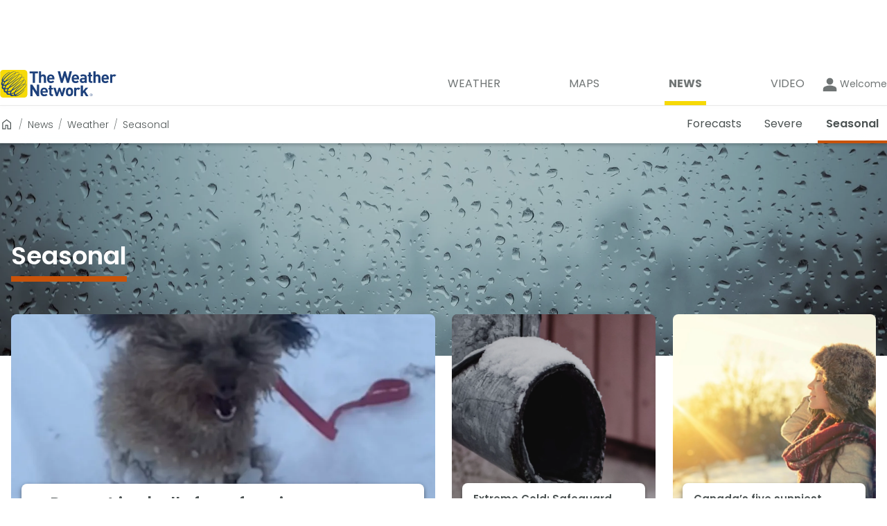

--- FILE ---
content_type: text/html; charset=utf-8
request_url: https://www.theweathernetwork.com/en/news/weather/seasonal?_guid_iss_=1&fbclid%253DIwAR2s2dV7Qjcao8qZkx2Vo5QybNmBthcKK4Swr_0TOazWOnEsE7nZhAJc9gU%2526jw_start=%7Bseek_to_second_number%7D%7Bseek_to_second_number%7D%7Bseek_to_second_number%7D%7Bseek_to_second_number%7D
body_size: 36549
content:
<!DOCTYPE html><html lang="en" translate="no"><head><meta charSet="UTF-8"/><link rel="preconnect" href="https://fonts.googleapis.com"/><link rel="preconnect" href="https://fonts.gstatic.com"/><link rel="preconnect" href="https://lib.twnmm.com"/><link rel="preconnect" href="https://weatherapi.pelmorex.com"/><link rel="preconnect" href="https://appframework.pelmorex.com"/><link rel="preconnect" href="https://pixel.pelmorex.com"/><link rel="preconnect" href="https://www.google-analytics.com"/><link rel="preconnect" href="https://www.googletagmanager.com"/><link rel="preconnect" href="https://securepubads.g.doubleclick.net"/><link rel="preconnect" href="https://firebaselogging.googleapis.com"/><link rel="preconnect" href="https://tg.socdm.com"/><link rel="preconnect" href="https://oxp.mxptint.net"/><link rel="preconnect" href="https://secure.adnxs.com"/><link rel="preconnect" href="https://i.w55c.net"/><link rel="preconnect" href="https://pagead2.googlesyndication.com"/><link rel="preconnect" href="https://adservice.google.ca"/><link rel="preconnect" href="https://acdn.adnxs.com"/><link rel="preconnect" href="https://tpc.googlesyndication.com"/><link rel="preconnect" href="https://www.google.com"/><link rel="preconnect" href="https://adservice.google.com"/><link rel="preconnect" href="https://firebaseremoteconfig.googleapis.com"/><link rel="preconnect" href="https://prod.y-medialink.com"/><link rel="preconnect" href="https://idsync.rlcdn.com"/><link rel="preconnect" href="https://cdn.ampproject.org"/><link rel="preconnect" href="https://encrypted-tbn3.gstatic.com"/><link rel="preconnect" href="https://static.criteo.net"/><link rel="preload" as="style" href="/_next/static/css/7cde392c0941b0ff.css"/><link rel="preload" as="style" href="/_next/static/css/0e7e3fc423477c79.css"/><script type="text/javascript" src="https://lib.twnmm.com/prebid/9.52.0/prebid.js?v=2025-8-18" integrity="sha384-Rd9nLf0Al2Li4ABo2dNq16RFeOwRt+p/bAXnOn416u40naKFFOVNd/LOr2DBhYa2" crossorigin="anonymous" async=""></script><script async="" type="text/javascript" src="//securepubads.g.doubleclick.net/tag/js/gpt.js"></script><link rel="preload" as="script" href="/_next/static/chunks/webpack-831b82eb780e8c28.js"/><link rel="preload" as="script" href="/_next/static/chunks/framework-6f3edf06645096b7.js"/><link rel="preload" as="script" href="/_next/static/chunks/main-58d640b4dfe0cd62.js"/><link rel="preload" as="script" href="/_next/static/chunks/pages/_app-dd74cee579d9a6c7.js"/><link rel="preload" as="script" href="/_next/static/chunks/9958-d548450ec38ca068.js"/><link rel="preload" as="script" href="/_next/static/chunks/6429-5e0cb12e2ff4fffd.js"/><link rel="preload" as="script" href="/_next/static/chunks/5743-87d93d06d8b5e17b.js"/><link rel="preload" as="script" href="/_next/static/chunks/7203-cc5ff6fabf38fad7.js"/><link rel="preload" as="script" href="/_next/static/chunks/1226-8cfdd56511243859.js"/><link rel="preload" as="script" href="/_next/static/chunks/6169-e8b47a4fbea24c52.js"/><link rel="preload" as="script" href="/_next/static/chunks/3580-3da12b7115c520dc.js"/><link rel="preload" as="script" href="/_next/static/chunks/1527-c11608fd4c499a1d.js"/><link rel="preload" as="script" href="/_next/static/chunks/pages/%5Blang%5D/news/%5Bcategory%5D/%5Bsubcategory%5D-950e2e5124056039.js"/><link rel="preload" as="script" href="/_next/static/l72k_qgJM3qbznxjDdVbu/_buildManifest.js"/><link rel="preload" as="script" href="/_next/static/l72k_qgJM3qbznxjDdVbu/_ssgManifest.js"/><link rel="preload" href="/_next/static/css/7cde392c0941b0ff.css" as="style"/><link rel="preload" href="/_next/static/css/0e7e3fc423477c79.css" as="style"/><meta property="og:image" content="https://www.theweathernetwork.com/logo512.png"/><meta property="og:image:type" content="image/png"/><meta property="og:image:width" content="512"/><meta property="og:image:height" content="512"/><meta property="og:image:alt" content="Seasonal Weather - The Weather Network"/><meta property="og:url" content="https://www.theweathernetwork.com/en/news/weather/seasonal"/><meta property="og:title" content="Seasonal Weather - The Weather Network"/><meta property="og:type" content="website"/><meta property="og:site_name" content="The Weather Network"/><meta property="og:description" content="The latest seasonal weather news from The Weather Network"/><meta property="twitter:card" content="summary_large_image"/><meta property="twitter:url" content="https://www.theweathernetwork.com/en/news/weather/seasonal"/><meta property="twitter:title" content="Seasonal Weather - The Weather Network"/><meta property="twitter:description" content="The latest seasonal weather news from The Weather Network"/><meta property="twitter:image" content="https://www.theweathernetwork.com/logo512.png"/><link data-testid="canonical-link" rel="canonical" href="https://www.theweathernetwork.com/en/news/weather/seasonal"/><title>Seasonal Weather - The Weather Network</title><link rel="apple-touch-icon" href="/favicon.png"/><link rel="icon" sizes="144x144" href="/favicon.png" type="image/png"/><link rel="icon" href="/favicon.ico" type="image/x-icon"/><link rel="icon" sizes="16x16" href="/favicon.ico" type="image/x-icon"/><link rel="icon" sizes="32x32" href="/favicon.ico" type="image/x-icon"/><link rel="icon" sizes="48x48" href="/favicon.ico" type="image/x-icon"/><link rel="icon" sizes="64x64" href="/favicon.ico" type="image/x-icon"/><link rel="icon" sizes="128x128" href="/favicon.ico" type="image/x-icon"/><link rel="icon" href="/favicon.ico" type="image/vnd.microsoft.icon"/><link rel="shortcut icon" href="/favicon.ico"/><link rel="manifest" href="/manifest_en-ca.json"/><meta http-equiv="X-UA-Compatible" content="IE=edge,chrome=1"/><meta http-equiv="Content-type" content="text/html; charset=UTF-8"/><meta name="theme-color" content="var(--theme-prop-background-color)"/><meta name="description" content="The latest seasonal weather news from The Weather Network"/><meta property="fb:app_id" content="150026425066547"/><meta property="fb:pages" content="9525286907"/><meta name="author" content="Pelmorex Corp."/><meta name="google-site-verification" content="v4LJE9trJ-vrO00w_gTj6g08zi0aqjaFGeYOYImHfW4"/><meta name="viewport" content="width=device-width, initial-scale=1, maximum-scale=10, user-scalable=yes"/><meta name="robots" content="max-image-preview:large"/><meta name="apple-itunes-app" content="app-id=473299958, app-argument=twnmm://news"/><meta name="next-head-count" content="70"/><link rel="preconnect" href="https://fonts.gstatic.com" crossorigin /><link rel="preconnect" href="https://use.typekit.net" crossorigin /><link rel="preload" as="image" imageSrcSet="https://images.twnmm.com/c55i45ef3o2a/6ph6EBYXjvXhzlp47R5NDr/de69b7dde68bf211dd1c688d9cd893f7/example.jpeg?fm=webp&amp;q=80&amp;w=640 640w, https://images.twnmm.com/c55i45ef3o2a/6ph6EBYXjvXhzlp47R5NDr/de69b7dde68bf211dd1c688d9cd893f7/example.jpeg?fm=webp&amp;q=80&amp;w=750 750w, https://images.twnmm.com/c55i45ef3o2a/6ph6EBYXjvXhzlp47R5NDr/de69b7dde68bf211dd1c688d9cd893f7/example.jpeg?fm=webp&amp;q=80&amp;w=828 828w, https://images.twnmm.com/c55i45ef3o2a/6ph6EBYXjvXhzlp47R5NDr/de69b7dde68bf211dd1c688d9cd893f7/example.jpeg?fm=webp&amp;q=80&amp;w=1080 1080w, https://images.twnmm.com/c55i45ef3o2a/6ph6EBYXjvXhzlp47R5NDr/de69b7dde68bf211dd1c688d9cd893f7/example.jpeg?fm=webp&amp;q=80&amp;w=1200 1200w, https://images.twnmm.com/c55i45ef3o2a/6ph6EBYXjvXhzlp47R5NDr/de69b7dde68bf211dd1c688d9cd893f7/example.jpeg?fm=webp&amp;q=80&amp;w=1920 1920w, https://images.twnmm.com/c55i45ef3o2a/6ph6EBYXjvXhzlp47R5NDr/de69b7dde68bf211dd1c688d9cd893f7/example.jpeg?fm=webp&amp;q=80&amp;w=2048 2048w, https://images.twnmm.com/c55i45ef3o2a/6ph6EBYXjvXhzlp47R5NDr/de69b7dde68bf211dd1c688d9cd893f7/example.jpeg?fm=webp&amp;q=80&amp;w=3840 3840w" imageSizes="100vw" fetchPriority="high"/><link rel="stylesheet" href="/_next/static/css/7cde392c0941b0ff.css" data-n-g=""/><link rel="stylesheet" href="/_next/static/css/0e7e3fc423477c79.css" data-n-p=""/><noscript data-n-css=""></noscript><script defer="" noModule="" src="/_next/static/chunks/polyfills-c67a75d1b6f99dc8.js"></script><script src="/_next/static/chunks/webpack-831b82eb780e8c28.js" defer=""></script><script src="/_next/static/chunks/framework-6f3edf06645096b7.js" defer=""></script><script src="/_next/static/chunks/main-58d640b4dfe0cd62.js" defer=""></script><script src="/_next/static/chunks/pages/_app-dd74cee579d9a6c7.js" defer=""></script><script src="/_next/static/chunks/9958-d548450ec38ca068.js" defer=""></script><script src="/_next/static/chunks/6429-5e0cb12e2ff4fffd.js" defer=""></script><script src="/_next/static/chunks/5743-87d93d06d8b5e17b.js" defer=""></script><script src="/_next/static/chunks/7203-cc5ff6fabf38fad7.js" defer=""></script><script src="/_next/static/chunks/1226-8cfdd56511243859.js" defer=""></script><script src="/_next/static/chunks/6169-e8b47a4fbea24c52.js" defer=""></script><script src="/_next/static/chunks/3580-3da12b7115c520dc.js" defer=""></script><script src="/_next/static/chunks/1527-c11608fd4c499a1d.js" defer=""></script><script src="/_next/static/chunks/pages/%5Blang%5D/news/%5Bcategory%5D/%5Bsubcategory%5D-950e2e5124056039.js" defer=""></script><script src="/_next/static/l72k_qgJM3qbznxjDdVbu/_buildManifest.js" defer=""></script><script src="/_next/static/l72k_qgJM3qbznxjDdVbu/_ssgManifest.js" defer=""></script><style data-styled="" data-styled-version="5.3.11">.enqISO{height:1px;width:1px;display:none;}/*!sc*/
data-styled.g8[id="sc-44d9cb1-0"]{content:"enqISO,"}/*!sc*/
.knures{display:-webkit-box;display:-webkit-flex;display:-ms-flexbox;display:flex;-webkit-box-pack:center;-webkit-justify-content:center;-ms-flex-pack:center;justify-content:center;padding:0;}/*!sc*/
data-styled.g9[id="sc-7fbe4f6d-0"]{content:"knures,"}/*!sc*/
.iZVaM{display:-webkit-box;display:-webkit-flex;display:-ms-flexbox;display:flex;fill:currentColor;-webkit-align-items:center;-webkit-box-align:center;-ms-flex-align:center;align-items:center;-webkit-box-pack:center;-webkit-justify-content:center;-ms-flex-pack:center;justify-content:center;width:100%;height:100%;cursor:inherit;}/*!sc*/
.cjrRgo{display:-webkit-box;display:-webkit-flex;display:-ms-flexbox;display:flex;fill:currentColor;-webkit-align-items:center;-webkit-box-align:center;-ms-flex-align:center;align-items:center;-webkit-box-pack:center;-webkit-justify-content:center;-ms-flex-pack:center;justify-content:center;width:1.71875rem;height:1.71875rem;cursor:inherit;}/*!sc*/
.fSuhpc{display:-webkit-box;display:-webkit-flex;display:-ms-flexbox;display:flex;fill:currentColor;-webkit-align-items:center;-webkit-box-align:center;-ms-flex-align:center;align-items:center;-webkit-box-pack:center;-webkit-justify-content:center;-ms-flex-pack:center;justify-content:center;width:29px;height:29;cursor:inherit;}/*!sc*/
data-styled.g25[id="sc-89abb331-0"]{content:"iZVaM,cjrRgo,fSuhpc,"}/*!sc*/
.fuNuqp{all:unset;font-family:var(--twnmm-font-family,"Poppins"),sans-serif;font-weight:600;}/*!sc*/
@media (max-width:767px){.fuNuqp{font-size:1.0625rem;line-height:1.375rem;}}/*!sc*/
@media (min-width:1280px),(min-width:768px) and (max-width:1279px){.fuNuqp{font-size:1.125rem;line-height:1.625rem;}}/*!sc*/
.iRMbCa{all:unset;font-family:var(--twnmm-font-family,"Poppins"),sans-serif;font-weight:400;display:block;font-size:0.875rem;line-height:1.125rem;line-height:1;}/*!sc*/
.joNKqu{all:unset;font-family:var(--twnmm-font-family,"Poppins"),sans-serif;font-weight:400;font-size:0.75rem;line-height:1rem;}/*!sc*/
data-styled.g27[id="sc-16b15055-0"]{content:"fuNuqp,iRMbCa,joNKqu,"}/*!sc*/
.sYjEI{width:100%;height:inherit;}/*!sc*/
data-styled.g39[id="sc-68be017-0"]{content:"sYjEI,"}/*!sc*/
.fgslSl{width:100%;height:inherit;max-width:1280px;margin:0 auto;}/*!sc*/
data-styled.g40[id="sc-68be017-1"]{content:"fgslSl,"}/*!sc*/
.hUeexy{box-sizing:content-box;color:var(--theme-prop-header-text-color);height:3.375rem;box-shadow:var(--theme-prop-box-shadow);z-index:2;border-top:var(--theme-prop-secondary-nav-border-top);-webkit-backdrop-filter:var(--theme-prop-secondary-nav-transparent-filter);backdrop-filter:var(--theme-prop-secondary-nav-transparent-filter);position:relative;background:var(--theme-prop-secondary-nav-transparent-background);}/*!sc*/
@media (min-width:768px) and (max-width:1279px){.hUeexy{height:2.75rem;}}/*!sc*/
@media (max-width:767px){.hUeexy{height:2.5rem;}}/*!sc*/
.hUeexy #responsive-bar-container{display:-webkit-box;display:-webkit-flex;display:-ms-flexbox;display:flex;-webkit-box-pack:justify;-webkit-justify-content:space-between;-ms-flex-pack:justify;justify-content:space-between;-webkit-align-items:center;-webkit-box-align:center;-ms-flex-align:center;align-items:center;}/*!sc*/
@media (min-width:768px) and (max-width:1279px){.hUeexy #responsive-bar-container{padding:0px 1.25rem;}}/*!sc*/
data-styled.g41[id="sc-65b80a9e-0"]{content:"hUeexy,"}/*!sc*/
.bSgYy{height:3.375rem;width:100%;position:absolute;}/*!sc*/
@media (min-width:768px) and (max-width:1279px){.bSgYy{height:2.75rem;}}/*!sc*/
@media (max-width:767px){.bSgYy{height:2.5rem;}}/*!sc*/
data-styled.g42[id="sc-65b80a9e-1"]{content:"bSgYy,"}/*!sc*/
.gglByE{width:100%;z-index:2;position:relative;height:100%;}/*!sc*/
@media (max-width:767px){.gglByE{padding:0 1.25rem;}}/*!sc*/
data-styled.g43[id="sc-358e7c7c-0"]{content:"gglByE,"}/*!sc*/
.iEpCRZ{display: -ms-grid;
      display: grid;;-ms-grid-rows: "leftContent rightContent";
      -ms-grid-columns: 25% 75%;
      grid-template: "leftContent rightContent" /25% 75%;;height:100%;}/*!sc*/
@media (max-width:767px){.iEpCRZ{height:2.5rem;-ms-grid-columns: max-content auto;
    grid-template-columns: max-content auto;;-webkit-align-items:center;-webkit-box-align:center;-ms-flex-align:center;align-items:center;}}/*!sc*/
data-styled.g44[id="sc-358e7c7c-1"]{content:"iEpCRZ,"}/*!sc*/
.eGxaOm{grid-area:leftContent;display:none;font-size:1rem;font-weight:600;-webkit-user-select:none;-moz-user-select:none;-ms-user-select:none;user-select:none;text-transform:capitalize;}/*!sc*/
.eGxaOm svg{margin-right:0.625rem;cursor:pointer;fill:#000000;}/*!sc*/
@media (max-width:767px){.eGxaOm{display:inline;}}/*!sc*/
@media (prefers-color-scheme:dark){.eGxaOm svg{fill:#f4f4f4;}}/*!sc*/
data-styled.g45[id="sc-358e7c7c-2"]{content:"eGxaOm,"}/*!sc*/
.hHAIHz{font-size:inherit;font-weight:inherit;display:inline-block;}/*!sc*/
data-styled.g46[id="sc-358e7c7c-3"]{content:"hHAIHz,"}/*!sc*/
.eUYaKA{margin:0;color:inherit;font-family:inherit;grid-area:rightContent;cursor:pointer;justify-self:flex-end;display:none;font-size:0.875rem;font-weight:400;background-color:#ffffff;border:1px solid #EBEBEB;padding:0.125rem 0.563rem;border-radius:3px;-webkit-user-select:none;-moz-user-select:none;-ms-user-select:none;user-select:none;}/*!sc*/
@media (max-width:767px){.eUYaKA{display:-webkit-box;display:-webkit-flex;display:-ms-flexbox;display:flex;-webkit-align-items:center;-webkit-box-align:center;-ms-flex-align:center;align-items:center;}}/*!sc*/
.eUYaKA svg{margin-left:0.625rem;}/*!sc*/
.eUYaKA svg #down-arrow-svg{fill:#4c5353;}/*!sc*/
@media (prefers-color-scheme:dark){.eUYaKA{border:1px solid transparent;background-color:#414345;}.eUYaKA svg #down-arrow-svg{fill:#f4f4f4;}}/*!sc*/
data-styled.g47[id="sc-358e7c7c-4"]{content:"eUYaKA,"}/*!sc*/
.xknPl{display:-webkit-box;display:-webkit-flex;display:-ms-flexbox;display:flex;gap:0.75rem;-webkit-align-items:center;-webkit-box-align:center;-ms-flex-align:center;align-items:center;grid-area:rightContent;justify-self:flex-end;width:-webkit-min-content;width:-moz-min-content;width:min-content;background:none;}/*!sc*/
@media (min-width:1280px){.xknPl{gap:3rem;}}/*!sc*/
@media (max-width:767px){.xknPl{display:none;-webkit-flex-direction:column;-ms-flex-direction:column;flex-direction:column;background-color:#ffffff;box-shadow:0px 3px 6px #00000029;border-radius:0.375rem;position:absolute;top:2.5rem;right:1.25rem;padding:1.875rem 0.75rem 1.875rem 0.75rem;margin-top:-0.1875rem;width:14rem;}@media (prefers-color-scheme:dark){.xknPl{background-color:#272829;}}}/*!sc*/
data-styled.g48[id="sc-358e7c7c-5"]{content:"xknPl,"}/*!sc*/
.dvjAai{display:-webkit-inline-box;display:-webkit-inline-flex;display:-ms-inline-flexbox;display:inline-flex;list-style-type:none;padding:unset;-webkit-align-items:center;-webkit-box-align:center;-ms-flex-align:center;align-items:center;margin:0;height:100%;}/*!sc*/
@media (min-width:1280px){.dvjAai{gap:1.874rem;}}/*!sc*/
@media (max-width:767px){.dvjAai{height:unset;-webkit-flex-direction:column;-ms-flex-direction:column;flex-direction:column;-webkit-box-pack:center;-webkit-justify-content:center;-ms-flex-pack:center;justify-content:center;width:100%;gap:1.312rem;}}/*!sc*/
data-styled.g49[id="sc-358e7c7c-6"]{content:"dvjAai,"}/*!sc*/
.gwnhTv{height:100%;}/*!sc*/
data-styled.g50[id="sc-358e7c7c-7"]{content:"gwnhTv,"}/*!sc*/
.glZPFe{min-width:6.250rem;height:100%;}/*!sc*/
.glZPFe a[data-testid='secondary-navigation-link']{color:var(--theme-prop-header-text-color);width:100%;}/*!sc*/
@media (max-width:767px),(min-width:768px) and (max-width:1279px){.glZPFe{min-width:unset;}}/*!sc*/
data-styled.g51[id="sc-358e7c7c-8"]{content:"glZPFe,"}/*!sc*/
.fQzvMq{font-size:1rem;white-space:nowrap;height:100%;display:-webkit-box;display:-webkit-flex;display:-ms-flexbox;display:flex;-webkit-align-items:center;-webkit-box-align:center;-ms-flex-align:center;align-items:center;-webkit-box-pack:center;-webkit-justify-content:center;-ms-flex-pack:center;justify-content:center;border-bottom:0.25rem solid transparent;font-weight:normal;cursor:pointer;}/*!sc*/
@media (min-width:768px) and (max-width:1279px){.fQzvMq{font-size:0.875rem;}}/*!sc*/
.fQzvMq:hover{font-weight:600;}/*!sc*/
@media (min-width:768px) and (max-width:1279px),(min-width:1280px){.fQzvMq{padding:0 0.625rem;}.fQzvMq:hover{border-bottom:0.25rem solid #BE9207;}}/*!sc*/
@media (max-width:767px){.fQzvMq{min-width:-webkit-fit-content;min-width:-moz-fit-content;min-width:fit-content;}}/*!sc*/
.iUwjUb{font-size:1rem;white-space:nowrap;height:100%;display:-webkit-box;display:-webkit-flex;display:-ms-flexbox;display:flex;-webkit-align-items:center;-webkit-box-align:center;-ms-flex-align:center;align-items:center;-webkit-box-pack:center;-webkit-justify-content:center;-ms-flex-pack:center;justify-content:center;border-bottom:0.25rem solid transparent;font-weight:normal;cursor:pointer;}/*!sc*/
@media (min-width:768px) and (max-width:1279px){.iUwjUb{font-size:0.875rem;}}/*!sc*/
.iUwjUb:hover{font-weight:600;}/*!sc*/
@media (min-width:768px) and (max-width:1279px),(min-width:1280px){.iUwjUb{padding:0 0.625rem;}.iUwjUb:hover{border-bottom:0.25rem solid #95040B;}}/*!sc*/
@media (max-width:767px){.iUwjUb{min-width:-webkit-fit-content;min-width:-moz-fit-content;min-width:fit-content;}}/*!sc*/
.clPArF{font-size:1rem;white-space:nowrap;height:100%;display:-webkit-box;display:-webkit-flex;display:-ms-flexbox;display:flex;-webkit-align-items:center;-webkit-box-align:center;-ms-flex-align:center;align-items:center;-webkit-box-pack:center;-webkit-justify-content:center;-ms-flex-pack:center;justify-content:center;border-bottom:0.25rem solid #C9530A;font-weight:600;cursor:pointer;}/*!sc*/
@media (min-width:768px) and (max-width:1279px){.clPArF{font-size:0.875rem;}}/*!sc*/
.clPArF:hover{font-weight:600;}/*!sc*/
@media (min-width:768px) and (max-width:1279px),(min-width:1280px){.clPArF{padding:0 0.625rem;}.clPArF:hover{border-bottom:0.25rem solid #C9530A;}}/*!sc*/
@media (max-width:767px){.clPArF{min-width:-webkit-fit-content;min-width:-moz-fit-content;min-width:fit-content;}}/*!sc*/
data-styled.g52[id="sc-358e7c7c-9"]{content:"fQzvMq,iUwjUb,clPArF,"}/*!sc*/
@media (max-width:767px){.cBVCqa{font-weight:400;font-size:0.75rem;line-height:1rem;display:-webkit-box;display:-webkit-flex;display:-ms-flexbox;display:flex;-webkit-flex-flow:column;-ms-flex-flow:column;flex-flow:column;color:var(--theme-prop-primary-nav-text-color);fill:var(--theme-prop-primary-nav-text-color);-webkit-align-items:center;-webkit-box-align:center;-ms-flex-align:center;align-items:center;padding:0.5em;}}/*!sc*/
@media (min-width:768px) and (max-width:1279px),(min-width:1280px){.cBVCqa{font-weight:400;font-size:1rem;line-height:1.5rem;position:relative;width:-webkit-fit-content;width:-moz-fit-content;width:fit-content;text-transform:uppercase;box-sizing:content-box;-webkit-transition:all .45s cubic-bezier(.19,1,.22,1);transition:all .45s cubic-bezier(.19,1,.22,1);-webkit-transition-property:font-weight;transition-property:font-weight;}.cBVCqa:after{content:"";position:absolute;display:block;width:100%;height:0.25rem;background-color:#f6d906;}.cBVCqa:after{height:0.375rem;margin-top:0.8rem;}.cBVCqa i,.cBVCqa svg{display:none;}.cBVCqa span{padding-left:0.375rem;padding-right:0.375rem;}.cBVCqa:after{width:0;-webkit-transition:all .45s cubic-bezier(.19,1,.22,1);transition:all .45s cubic-bezier(.19,1,.22,1);-webkit-transition-property:width;transition-property:width;}.cBVCqa:hover:after{width:100%;}.cBVCqa:hover{font-weight:700;}}/*!sc*/
data-styled.g53[id="sc-f80644d0-0"]{content:"cBVCqa,"}/*!sc*/
.flZvJS{width:100%;}/*!sc*/
data-styled.g54[id="sc-f80644d0-1"]{content:"flZvJS,"}/*!sc*/
.kRGQPC{width:100%;display:-webkit-box;display:-webkit-flex;display:-ms-flexbox;display:flex;-webkit-box-pack:justify;-webkit-justify-content:space-between;-ms-flex-pack:justify;justify-content:space-between;padding:0;-webkit-align-items:center;-webkit-box-align:center;-ms-flex-align:center;align-items:center;list-style-type:none;}/*!sc*/
.kRGQPC a{color:var(--theme-prop-primary-nav-text-color);}/*!sc*/
@media (max-width:767px){.kRGQPC{background:var(--theme-prop-primary-nav-background-color);height:3.95rem;border-top:1px solid rgba(0,0,0,0.2);padding:0 1rem;margin-left:1.2rem;}}/*!sc*/
@media (min-width:768px) and (max-width:1279px){.kRGQPC{-webkit-box-pack:end;-webkit-justify-content:flex-end;-ms-flex-pack:end;justify-content:flex-end;gap:0.5rem;}}/*!sc*/
@media (min-width:768px) and (max-width:1279px),(min-width:1280px){.kRGQPC{background:var(--theme-prop-header-background-color);padding-right:1rem;}}/*!sc*/
data-styled.g55[id="sc-f80644d0-2"]{content:"kRGQPC,"}/*!sc*/
.frOmmC{fill:var(--theme-prop-title-color-secondary);color:var(--theme-prop-title-color-secondary);}/*!sc*/
data-styled.g56[id="sc-7eb2b795-0"]{content:"frOmmC,"}/*!sc*/
.czvLJz{max-width:1280px;margin:0 1.25rem;}/*!sc*/
@media (min-width:1280px){.czvLJz{margin:0 auto;}}/*!sc*/
data-styled.g66[id="sc-c872d93-0"]{content:"czvLJz,"}/*!sc*/
.hmimRC{display: -ms-grid;
      display: grid;;-ms-grid-columns: 3fr 2fr;
    grid-template-columns: 3fr 2fr;;border-top:1px solid #00000033;}/*!sc*/
@media (max-width:767px){.hmimRC{-ms-grid-columns: 1fr;
    grid-template-columns: 1fr;;-ms-grid-rows: auto auto;
    grid-template-rows: auto auto;;}}/*!sc*/
data-styled.g96[id="sc-d61e0290-0"]{content:"hmimRC,"}/*!sc*/
.cjOjsH{display: -ms-grid;
      display: grid;;-ms-grid-columns: 1fr 1fr 1fr;
    grid-template-columns: 1fr 1fr 1fr;;-ms-grid-rows: auto auto;
    grid-template-rows: auto auto;;grid-template-areas: 'support weather-tools follow-us' 'site-links site-links copyright';background-color:white;}/*!sc*/
.cjOjsH a,.cjOjsH button{color:#4C5353;}/*!sc*/
@media (min-width:768px) and (max-width:1279px),(min-width:1280px){.cjOjsH{padding-left:1.25rem;}}/*!sc*/
@media (max-width:767px){.cjOjsH{-ms-grid-columns: 1fr;
    grid-template-columns: 1fr;;-ms-grid-rows: auto;
    grid-template-rows: auto;;grid-template-areas: 'support' 'weather-tools' 'site-links' 'follow-us' 'copyright';}}/*!sc*/
data-styled.g97[id="sc-d61e0290-1"]{content:"cjOjsH,"}/*!sc*/
.cDCwgc{background-color:white;-ms-grid-column: 1;
      -ms-grid-column-span: 1;
      grid-column: 1 / 2;;-ms-grid-row: 1;
      -ms-grid-row-span: -2;
      grid-row: 1 / -1;;width:100%;}/*!sc*/
@media (max-width:767px){.cDCwgc{-ms-grid-row: 1;
      -ms-grid-row-span: 1;
      grid-row: 1 / 2;;}}/*!sc*/
data-styled.g98[id="sc-d61e0290-2"]{content:"cDCwgc,"}/*!sc*/
.VBnMt{background-color:#F5F5F5;-ms-grid-column: 2;
      -ms-grid-column-span: 1;
      grid-column: 2 / 3;;-ms-grid-row: 1;
      -ms-grid-row-span: -2;
      grid-row: 1 / -1;;width:100%;}/*!sc*/
@media (max-width:767px){.VBnMt{-ms-grid-row: 2;
      -ms-grid-row-span: 1;
      grid-row: 2 / 3;;-ms-grid-column: 1;
      -ms-grid-column-span: 1;
      grid-column: 1 / 2;;}}/*!sc*/
data-styled.g99[id="sc-d61e0290-3"]{content:"VBnMt,"}/*!sc*/
.gPFpvO{display:-webkit-box;display:-webkit-flex;display:-ms-flexbox;display:flex;-webkit-flex-direction:column;-ms-flex-direction:column;flex-direction:column;gap:0.85rem;}/*!sc*/
data-styled.g100[id="sc-d61e0290-4"]{content:"gPFpvO,"}/*!sc*/
.bNllWT{padding:0;margin:0;list-style:none;display:-webkit-box;display:-webkit-flex;display:-ms-flexbox;display:flex;-webkit-flex-direction:column;-ms-flex-direction:column;flex-direction:column;-webkit-align-items:flex-start;-webkit-box-align:flex-start;-ms-flex-align:flex-start;align-items:flex-start;gap:0.6875rem;}/*!sc*/
data-styled.g101[id="sc-d61e0290-5"]{content:"bNllWT,"}/*!sc*/
.cgZyKo{padding:0;margin:0;display:-webkit-box;display:-webkit-flex;display:-ms-flexbox;display:flex;-webkit-flex-direction:column;-ms-flex-direction:column;flex-direction:column;-webkit-align-items:flex-start;-webkit-box-align:flex-start;-ms-flex-align:flex-start;align-items:flex-start;gap:0.6875rem;}/*!sc*/
data-styled.g102[id="sc-d61e0290-6"]{content:"cgZyKo,"}/*!sc*/
.yYqqF{grid-area:support;padding-top:2rem;}/*!sc*/
@media (min-width:768px) and (max-width:1279px){.yYqqF{padding-top:1.75rem;}}/*!sc*/
@media (max-width:767px){.yYqqF{margin-left:1.25rem;margin-right:1.25rem;}}/*!sc*/
data-styled.g103[id="sc-d61e0290-7"]{content:"yYqqF,"}/*!sc*/
.gbiGGq{grid-area:weather-tools;padding-top:2rem;}/*!sc*/
@media (min-width:768px) and (max-width:1279px){.gbiGGq{padding-top:1.75rem;}}/*!sc*/
@media (max-width:767px){.gbiGGq{margin-left:1.25rem;margin-right:1.25rem;}}/*!sc*/
data-styled.g104[id="sc-d61e0290-8"]{content:"gbiGGq,"}/*!sc*/
.YODhv{-ms-grid-column: follow-us-start;
      -ms-grid-column-span: NaN;
      grid-column: follow-us-start / copyright-end;;-ms-grid-row: 1;
      -ms-grid-row-span: -2;
      grid-row: 1 / -1;;background-color:#F5F5F5;}/*!sc*/
@media (max-width:767px){.YODhv{-ms-grid-row: 4;
      -ms-grid-row-span: -5;
      grid-row: 4 / -1;;}}/*!sc*/
data-styled.g105[id="sc-d61e0290-9"]{content:"YODhv,"}/*!sc*/
.bPZsUr{list-style:none;display:-webkit-box;display:-webkit-flex;display:-ms-flexbox;display:flex;-webkit-flex-wrap:wrap;-ms-flex-wrap:wrap;flex-wrap:wrap;gap:0.625rem;-webkit-box-pack:justify;-webkit-justify-content:space-between;-ms-flex-pack:justify;justify-content:space-between;margin:0;padding:1.375rem 0 1.25rem 0;-webkit-align-items:start;-webkit-box-align:start;-ms-flex-align:start;align-items:start;}/*!sc*/
@media (min-width:768px) and (max-width:1279px),(max-width:767px){.bPZsUr > a{-webkit-flex:0 0 30%;-ms-flex:0 0 30%;flex:0 0 30%;max-width:30%;}}/*!sc*/
data-styled.g106[id="sc-d61e0290-10"]{content:"bPZsUr,"}/*!sc*/
.iJFHje{grid-area:site-links;margin-top:2.75rem;margin-bottom:2.5rem;}/*!sc*/
@media (max-width:767px){.iJFHje{margin-left:1.25rem;margin-right:1.25rem;}}/*!sc*/
@media (min-width:1280px){.iJFHje{margin-right:3.7812rem;}}/*!sc*/
@media (min-width:768px) and (max-width:1279px){.iJFHje{margin-right:1.25rem;}}/*!sc*/
data-styled.g107[id="sc-d61e0290-11"]{content:"iJFHje,"}/*!sc*/
.bgUzwd{grid-area:follow-us;display:-webkit-box;display:-webkit-flex;display:-ms-flexbox;display:flex;-webkit-flex-direction:column;-ms-flex-direction:column;flex-direction:column;gap:0.675em;-webkit-align-items:center;-webkit-box-align:center;-ms-flex-align:center;align-items:center;padding-top:2rem;}/*!sc*/
@media (min-width:768px) and (max-width:1279px){.bgUzwd{margin-left:2.4375rem;}}/*!sc*/
@media (min-width:1280px){.bgUzwd{margin-left:23%;}}/*!sc*/
@media (min-width:768px) and (max-width:1279px){.bgUzwd{padding-top:1.75rem;}}/*!sc*/
@media (max-width:767px){.bgUzwd{margin-left:1.25rem;margin-right:1.25rem;}}/*!sc*/
@media (min-width:1280px){.bgUzwd{padding-right:1rem;}}/*!sc*/
data-styled.g108[id="sc-d61e0290-12"]{content:"bgUzwd,"}/*!sc*/
.cmqQOQ{text-align:center;}/*!sc*/
@media (min-width:1280px),(min-width:768px) and (max-width:1279px){.cmqQOQ{margin-left:0.5rem;text-align:left;}}/*!sc*/
data-styled.g109[id="sc-d61e0290-13"]{content:"cmqQOQ,"}/*!sc*/
.cCXsZr{display:-webkit-box;display:-webkit-flex;display:-ms-flexbox;display:flex;-webkit-box-pack:center;-webkit-justify-content:center;-ms-flex-pack:center;justify-content:center;text-align:center;list-style:none;padding:0;margin:0;}/*!sc*/
data-styled.g110[id="sc-d61e0290-14"]{content:"cCXsZr,"}/*!sc*/
.jwDHoe{grid-area:copyright;-webkit-box-pack:center;-webkit-justify-content:center;-ms-flex-pack:center;justify-content:center;-webkit-align-items:center;-webkit-box-align:center;-ms-flex-align:center;align-items:center;}/*!sc*/
@media (max-width:767px){.jwDHoe{margin-left:1.25rem;margin-right:1.25rem;}}/*!sc*/
@media (min-width:768px) and (max-width:1279px){.jwDHoe{margin-left:2.4375rem;}}/*!sc*/
@media (min-width:1280px){.jwDHoe{margin-left:23%;}}/*!sc*/
@media (max-width:767px){.jwDHoe{-webkit-align-items:center;-webkit-box-align:center;-ms-flex-align:center;align-items:center;text-align:center;padding-bottom:5rem;padding-top:2.5rem;}}/*!sc*/
data-styled.g111[id="sc-d61e0290-15"]{content:"jwDHoe,"}/*!sc*/
.bTSzBd{color:#363B3B;font-size:1.125rem;font-weight:600;margin:0;padding:0;}/*!sc*/
data-styled.g112[id="sc-d61e0290-16"]{content:"bTSzBd,"}/*!sc*/
.bJZKxW{-ms-grid-column: 1;
      -ms-grid-column-span: -2;
      grid-column: 1 / -1;;-ms-grid-row: 1;
      -ms-grid-row-span: -2;
      grid-row: 1 / -1;;max-width:1280px;}/*!sc*/
@media (min-width:1280px){.bJZKxW{width:1280px;margin:0 auto;}}/*!sc*/
data-styled.g113[id="sc-d61e0290-17"]{content:"bJZKxW,"}/*!sc*/
.fSSgFG{display:-webkit-box;display:-webkit-flex;display:-ms-flexbox;display:flex;-webkit-align-items:center;-webkit-box-align:center;-ms-flex-align:center;align-items:center;position:relative;-webkit-flex-direction:column;-ms-flex-direction:column;flex-direction:column;}/*!sc*/
data-styled.g147[id="sc-a7b49c65-0"]{content:"fSSgFG,"}/*!sc*/
.bElmKx{height:10rem;right:0;object-fit:cover;object-position:center;border-radius:8px;overflow:hidden;position:relative;width:100%;}/*!sc*/
@media (max-width:767px){.bElmKx{border-radius:6px;height:5.75rem;}}/*!sc*/
@media (min-width:768px) and (max-width:1279px){.bElmKx{height:9.063rem;}}/*!sc*/
@media (min-width:1280px){.bElmKx{height:11.938rem;}}/*!sc*/
data-styled.g149[id="sc-b5b47fe-1"]{content:"bElmKx,"}/*!sc*/
.kTggVd{display:-webkit-box;display:-webkit-flex;display:-ms-flexbox;display:flex;-webkit-flex-direction:column;-ms-flex-direction:column;flex-direction:column;padding:12px 16px 14px;box-shadow:0px 3px 6px #00000080;border-radius:8px;margin:0 auto;margin-top:-30px;z-index:1;width:90%;text-overflow:ellipsis;background-color:var(--theme-prop-background-color);color:var(--theme-prop-text-color);}/*!sc*/
@media (max-width:767px){.kTggVd{border-radius:6px;}}/*!sc*/
data-styled.g150[id="sc-b5b47fe-2"]{content:"kTggVd,"}/*!sc*/
.igBPHg{margin:0;position:relative;text-align:left;-webkit-letter-spacing:0px;-moz-letter-spacing:0px;-ms-letter-spacing:0px;letter-spacing:0px;font-weight:600;font-size:15px;line-height:1.4;}/*!sc*/
@media (max-width:767px){.igBPHg{font-size:15px;font-weight:400;line-height:1.3;}}/*!sc*/
data-styled.g152[id="sc-b5b47fe-4"]{content:"igBPHg,"}/*!sc*/
.kmXkqV{position:relative;}/*!sc*/
.kmXkqV > img{z-index:-1;}/*!sc*/
data-styled.g153[id="sc-4b029799-0"]{content:"kmXkqV,"}/*!sc*/
.eqpMVx{background-color:#C9530A;}/*!sc*/
@media (min-width:768px) and (max-width:1279px),(min-width:1280px){.eqpMVx{background-color:#C9530Adb;padding-bottom:1.36em;}}/*!sc*/
data-styled.g154[id="sc-4b029799-1"]{content:"eqpMVx,"}/*!sc*/
.ilCgDy{width:100%;}/*!sc*/
.ilCgDy a{color:inherit;}/*!sc*/
@media (min-width:768px) and (max-width:1279px),(min-width:1280px){.ilCgDy{text-align:center;}}/*!sc*/
data-styled.g155[id="sc-4b029799-2"]{content:"ilCgDy,"}/*!sc*/
.gLXhdt{max-width:1280px;margin:0 auto;width:100%;height:100%;}/*!sc*/
data-styled.g169[id="sc-acc90ca-0"]{content:"gLXhdt,"}/*!sc*/
.bZmpbc{padding:20px;}/*!sc*/
@media (min-width:768px) and (max-width:1279px){.bZmpbc{padding:30px 0 50px;}}/*!sc*/
@media (min-width:1280px){.bZmpbc{padding:60px 0 60px;}}/*!sc*/
data-styled.g186[id="sc-acc90ca-18"]{content:"bZmpbc,"}/*!sc*/
@media (min-width:1280px),(min-width:768px) and (max-width:1279px){.fLaiiJ{-webkit-transition:all .45s cubic-bezier(.19,1,.22,1);transition:all .45s cubic-bezier(.19,1,.22,1);position:absolute;}.fLaiiJ:before{content:"";bottom:-10px;width:0px;height:0.5rem;margin:5px 0 0;-webkit-transition-duration:1.5s;transition-duration:1.5s;}.fLaiiJ:before,.fLaiiJ:after{background-color:#C9530A;}}/*!sc*/
data-styled.g187[id="sc-acc90ca-19"]{content:"fLaiiJ,"}/*!sc*/
@media (min-width:1280px),(min-width:768px) and (max-width:1279px){.lcQKPg{display:none;position:relative;}@-webkit-keyframes sunrise{from{top:100px;}to{top:0px;}}@keyframes sunrise{from{top:100px;}to{top:0px;}}}/*!sc*/
data-styled.g188[id="sc-acc90ca-20"]{content:"lcQKPg,"}/*!sc*/
@media (min-width:1280px),(min-width:768px) and (max-width:1279px){.kHntji{overflow:hidden;}}/*!sc*/
data-styled.g189[id="sc-acc90ca-21"]{content:"kHntji,"}/*!sc*/
.ghFvhm{margin:3rem 1rem;}/*!sc*/
@media (max-width:767px){.ghFvhm{margin:1rem 1rem;}}/*!sc*/
@media (min-width:1280px),(min-width:768px) and (max-width:1279px){.ghFvhm{margin-top:0;}}/*!sc*/
data-styled.g190[id="sc-acc90ca-22"]{content:"ghFvhm,"}/*!sc*/
.eAaxUe{list-style:none;margin:0;padding:0;}/*!sc*/
@media (max-width:767px){.eAaxUe{display: -ms-grid;
      display: grid;;-ms-grid-columns: 1fr 1fr;
    grid-template-columns: 1fr 1fr;;-ms-grid-rows: auto;
    grid-template-rows: auto;;-webkit-column-gap:1%;column-gap:1%;row-gap:20px;}}/*!sc*/
@media (min-width:768px) and (max-width:1279px){.eAaxUe{display: -ms-grid;
      display: grid;;-ms-grid-columns: 1fr 1fr 1fr;
    grid-template-columns: 1fr 1fr 1fr;;-ms-grid-rows: auto;
    grid-template-rows: auto;;-webkit-column-gap:2%;column-gap:2%;row-gap:23px;}}/*!sc*/
@media (min-width:1280px){.eAaxUe{display: -ms-grid;
      display: grid;;-ms-grid-columns: 1fr 1fr 1fr 1fr;
    grid-template-columns: 1fr 1fr 1fr 1fr;;-ms-grid-rows: auto;
    grid-template-rows: auto;;-webkit-column-gap:2%;column-gap:2%;row-gap:32px;}}/*!sc*/
data-styled.g191[id="sc-1958e9cc-0"]{content:"eAaxUe,"}/*!sc*/
.fXxNdx{list-style:none;margin:0;padding:0;}/*!sc*/
data-styled.g192[id="sc-f0dab0e2-0"]{content:"fXxNdx,"}/*!sc*/
.bHAmuK{font-family:inherit;font-size:2.25rem;color:#FFF;display:inline-block;font-weight:600;margin:0px;text-transform:capitalize;}/*!sc*/
.bHAmuK::first-letter{text-transform:uppercase;}/*!sc*/
@media (min-width:768px) and (max-width:1279px){.bHAmuK{font-size:1.75rem;margin:0px;}}/*!sc*/
@media (max-width:767px){.bHAmuK{font-size:1.188rem;font-weight:400;margin:0px;}}/*!sc*/
@media (max-width:767px){.bHAmuK{border-bottom:6px solid #f6d906;}}/*!sc*/
data-styled.g193[id="sc-c03b3e08-0"]{content:"bHAmuK,"}/*!sc*/
.dJrVXp{display: -ms-grid;
      display: grid;;-ms-grid-columns: (1fr)[12];
    grid-template-columns: repeat(12,1fr);;gap:16px;}/*!sc*/
data-styled.g206[id="sc-223fad6-0"]{content:"dJrVXp,"}/*!sc*/
.cciIOs{-ms-grid-column: span 12;
      -ms-grid-column-span: NaN;
      grid-column: span 12;;}/*!sc*/
@media (min-width:768px) and (max-width:1279px){.cciIOs{-ms-grid-column: span 4;
      -ms-grid-column-span: NaN;
      grid-column: span 4;;padding-bottom:4rem;}}/*!sc*/
@media (min-width:1280px){.cciIOs{-ms-grid-column: span 3;
      -ms-grid-column-span: NaN;
      grid-column: span 3;;padding-bottom:6rem;}}/*!sc*/
data-styled.g207[id="sc-223fad6-1"]{content:"cciIOs,"}/*!sc*/
@media (min-width:768px) and (max-width:1279px),(min-width:1280px){.kSlYyw{-ms-grid-column: span 12;
      -ms-grid-column-span: NaN;
      grid-column: span 12;;}}/*!sc*/
data-styled.g211[id="sc-223fad6-5"]{content:"kSlYyw,"}/*!sc*/
.dywHim{min-height:90px;padding-bottom:1.5em;}/*!sc*/
.bCklnU{min-height:250px;padding-bottom:1.5em;}/*!sc*/
data-styled.g212[id="sc-4dbc0822-0"]{content:"dywHim,bCklnU,"}/*!sc*/
.ebFeOM{text-align:center;color:var(--theme-prop-text-color);padding-top:1.5em;font-size:0.75rem;}/*!sc*/
data-styled.g213[id="sc-4dbc0822-1"]{content:"ebFeOM,"}/*!sc*/
.eanPBw{position:relative;display:-webkit-box;display:-webkit-flex;display:-ms-flexbox;display:flex;-webkit-flex-direction:column;-ms-flex-direction:column;flex-direction:column;}/*!sc*/
data-styled.g218[id="sc-bce915e9-3"]{content:"eanPBw,"}/*!sc*/
::-webkit-scrollbar-track{background:transparent;}/*!sc*/
::-webkit-scrollbar-thumb{background-color:rgba(0,0,0,0.2);}/*!sc*/
@media (prefers-color-scheme:dark){::-webkit-scrollbar-thumb{background-color:rgba(255,255,255,0.6);}}/*!sc*/
::-webkit-scrollbar{height:0.25rem;}/*!sc*/
#buttons.didomi-buttons{position:-webkit-sticky;position:sticky;bottom:0;background:linear-gradient(to bottom,transparent 0%,white 40%);padding:5rem 0 1rem 0;}/*!sc*/
:root{--theme-prop-background-color:white;--theme-prop-background-color-secondary:#EBEBEB;--theme-prop-header-background-color:white;--theme-prop-header-text-color:#4C5353;--theme-prop-title-color:#006695;--theme-prop-title-color-secondary:#1E417C;--theme-prop-text-color:#4C5353;--theme-prop-text-color-secondary:#AEB1B4;--theme-prop-icon-highlight-color:#006695;--theme-prop-module-ad-row-background-color:#EFEFF2;--theme-prop-module-ad-row-text-color:#4C5353;--theme-prop-blur-background-color:#FFFFFFE6;--theme-prop-bugs-report-weekend-bg-color:#E7F4F5;--theme-prop-box-shadow:0px 3px 4px #0000001A;--theme-prop-secondary-nav-border-top:1px solid #e9e9e9;--theme-prop-secondary-nav-background:#F9F9F9;--theme-prop-secondary-nav-transparent-background:rgba(255,255,255,0.8);--theme-prop-secondary-nav-transparent-filter:saturate(180%) blur(20px);--theme-prop-slider-button-background:#FFFFFF;--theme-prop-slider-button-box-shadow-color:#00000080;--theme-prop-hovered-slider-button-color:#000000;--theme-prop-slider-button-arrow-color:#000000;--theme-prop-weather-assistant-background-color:#DF37DF;--theme-prop-weather-assistant-foreground-color:white;--theme-prop-button-background-color:#006695;--theme-prop-button-text-color:#FFFFFF;--theme-prop-responsive-article-body-link-color:#006695;--theme-prop-article-link-hover-color:#3385AA;--theme-prop-primary-nav-background-color:white;--theme-prop-primary-nav-text-color:#707575;--theme-prop-highlight-color:#006695;--theme-prop-forecast-locations-bar-background-color:#EFEFF2;--theme-prop-forecast-locations-bar-icon-color:#006695;color-scheme:light dark;}/*!sc*/
@media (prefers-color-scheme:dark){:root{--theme-prop-background-color:#121212;--theme-prop-background-color-secondary:#121212;--theme-prop-header-background-color:#121212;--theme-prop-header-text-color:#FFFFFF;--theme-prop-title-color:#FFFFFF;--theme-prop-title-color-secondary:#FFFFFF;--theme-prop-text-color:#FFFFFF;--theme-prop-text-color-secondary:#7B8080;--theme-prop-icon-highlight-color:#F6D906;--theme-prop-module-ad-row-background-color:#3B4040;--theme-prop-module-ad-row-text-color:#FFFFFF;--theme-prop-blur-background-color:#121212E6;--theme-prop-bugs-report-weekend-bg-color:#333;--theme-prop-box-shadow:none;--theme-prop-secondary-nav-border-top:0;--theme-prop-secondary-nav-background:#272829;--theme-prop-secondary-nav-transparent-background:#121212D1;--theme-prop-secondary-nav-transparent-filter:blur(14px);--theme-prop-slider-button-background:#000000;--theme-prop-slider-button-box-shadow-color:transparent;--theme-prop-hovered-slider-button-color:#f6d906;--theme-prop-slider-button-arrow-color:#FFFFFF;--theme-prop-weather-assistant-background-color:#DF37DF;--theme-prop-weather-assistant-foreground-color:white;--theme-prop-button-background-color:#FFEA53;--theme-prop-button-text-color:#000000;--theme-prop-responsive-article-body-link-color:#f6d906;--theme-prop-article-link-hover-color:#D0BF46;--theme-prop-primary-nav-background-color:#121212;--theme-prop-primary-nav-text-color:#949898;--theme-prop-highlight-color:#FFEA53;--theme-prop-forecast-locations-bar-background-color:#3B4040;--theme-prop-forecast-locations-bar-icon-color:#FFEA53;}}/*!sc*/
body{background:var(--theme-prop-background-color);color:var(--theme-prop-text-color);font-family:Poppins,sans-serif;font-weight:300;font-size:1em;margin:0 auto;}/*!sc*/
h1,p{font-family:Poppins,sans-serif;font-size:1em;}/*!sc*/
a{color:var(--theme-prop-text-color);}/*!sc*/
input{font-family:Poppins,sans-serif;}/*!sc*/
data-styled.g220[id="sc-global-fYqaNi1"]{content:"sc-global-fYqaNi1,"}/*!sc*/
.imFNIv{min-height:100%;display:-webkit-box;display:-webkit-flex;display:-ms-flexbox;display:flex;-webkit-flex-direction:column;-ms-flex-direction:column;flex-direction:column;font-family:var(--twnmm-font-family,"Poppins"),sans-serif;}/*!sc*/
.imFNIv input{font-family:var(--twnmm-font-family,"Poppins"),sans-serif;}/*!sc*/
data-styled.g221[id="sc-1fe1ff9b-0"]{content:"imFNIv,"}/*!sc*/
.ibKwzf{background-color:var(--theme-prop-header-background-color);}/*!sc*/
.ibKwzf:empty,.ibKwzf div:empty{min-height:90px;}/*!sc*/
@media (max-width:767px){.ibKwzf:empty,.ibKwzf div:empty{min-height:50px;height:50px;}}/*!sc*/
data-styled.g222[id="sc-1fe1ff9b-1"]{content:"ibKwzf,"}/*!sc*/
.cRtOFU{position:-webkit-sticky;position:sticky;top:0;z-index:100;}/*!sc*/
data-styled.g223[id="sc-1fe1ff9b-2"]{content:"cRtOFU,"}/*!sc*/
.iypdRp{position:-webkit-sticky;position:sticky;top:0;z-index:100;top:90px;}/*!sc*/
@media (max-width:767px){.iypdRp{top:50px;}}/*!sc*/
data-styled.g224[id="sc-1fe1ff9b-3"]{content:"iypdRp,"}/*!sc*/
.fyUMOv{width:100%;box-shadow:var(--theme-prop-box-shadow);background-color:var(--theme-prop-primary-nav-background-color);color:var(--theme-prop-primary-nav-text-color);}/*!sc*/
.fyUMOv a{color:var(--theme-prop-primary-nav-text-color);}/*!sc*/
data-styled.g225[id="sc-1fe1ff9b-4"]{content:"fyUMOv,"}/*!sc*/
.knPvyC{width:100%;box-shadow:var(--theme-prop-box-shadow);}/*!sc*/
data-styled.g226[id="sc-1fe1ff9b-5"]{content:"knPvyC,"}/*!sc*/
.bBPjqB{display:-webkit-box;display:-webkit-flex;display:-ms-flexbox;display:flex;-webkit-align-items:center;-webkit-box-align:center;-ms-flex-align:center;align-items:center;-webkit-box-pack:justify;-webkit-justify-content:space-between;-ms-flex-pack:justify;justify-content:space-between;width:100%;}/*!sc*/
@media (max-width:767px){.bBPjqB{height:2.375rem;}}/*!sc*/
@media (min-width:768px) and (max-width:1279px),(min-width:1280px){.bBPjqB{height:3.875rem;}}/*!sc*/
data-styled.g227[id="sc-1fe1ff9b-6"]{content:"bBPjqB,"}/*!sc*/
.gZROyk{display:-webkit-box;display:-webkit-flex;display:-ms-flexbox;display:flex;-webkit-align-items:center;-webkit-box-align:center;-ms-flex-align:center;align-items:center;-webkit-flex-direction:row;-ms-flex-direction:row;flex-direction:row;-webkit-box-pack:end;-webkit-justify-content:flex-end;-ms-flex-pack:end;justify-content:flex-end;gap:1rem;}/*!sc*/
@media (min-width:1280px){.gZROyk{width:50%;}}/*!sc*/
@media (min-width:768px) and (max-width:1279px){.gZROyk{width:70%;gap:0.25rem;}}/*!sc*/
data-styled.g228[id="sc-1fe1ff9b-7"]{content:"gZROyk,"}/*!sc*/
.hbGhxj{z-index:100;}/*!sc*/
@media (max-width:767px){.hbGhxj{position:fixed;bottom:0;width:100%;-webkit-order:3;-ms-flex-order:3;order:3;}.hbGhxj .sc-f80644d0-1{height:3.95rem;}}/*!sc*/
@media (min-width:768px) and (max-width:1279px),(min-width:1280px){.hbGhxj{-webkit-align-self:flex-end;-ms-flex-item-align:end;align-self:flex-end;top:27.5px;}}/*!sc*/
@media (min-width:1280px){.hbGhxj{width:87%;}}/*!sc*/
@media (min-width:768px) and (max-width:1279px){.hbGhxj{width:87%;}}/*!sc*/
data-styled.g229[id="sc-1fe1ff9b-8"]{content:"hbGhxj,"}/*!sc*/
.jLVTza{width:7.5rem;}/*!sc*/
@media (min-width:768px) and (max-width:1279px),(min-width:1280px){.jLVTza{width:10.5rem;}}/*!sc*/
data-styled.g230[id="sc-1fe1ff9b-9"]{content:"jLVTza,"}/*!sc*/
.lkWmDK{gap:0.5rem;display:-webkit-box;display:-webkit-flex;display:-ms-flexbox;display:flex;-webkit-align-items:center;-webkit-box-align:center;-ms-flex-align:center;align-items:center;fill:var(--theme-prop-text-color);}/*!sc*/
@media (min-width:768px) and (max-width:1279px),(min-width:1280px){.lkWmDK{gap:0.5rem;}}/*!sc*/
@media (min-width:1280px){.lkWmDK{gap:1rem;}}/*!sc*/
data-styled.g231[id="sc-1fe1ff9b-10"]{content:"lkWmDK,"}/*!sc*/
.enSZsU{height:100%;-webkit-order:2;-ms-flex-order:2;order:2;}/*!sc*/
@media (max-width:767px){.enSZsU{padding-bottom:3.95rem;}}/*!sc*/
data-styled.g233[id="sc-1fe1ff9b-12"]{content:"enSZsU,"}/*!sc*/
.fpWSAr{font-weight:400;display:block;font-size:0.875rem;line-height:1.125rem;max-width:5.375rem;overflow:hidden;text-overflow:ellipsis;white-space:nowrap;}/*!sc*/
@media (min-width:768px) and (max-width:1279px){.fpWSAr{max-width:3.875rem;}}/*!sc*/
@media (min-width:1280px){.fpWSAr{max-width:7.875rem;}}/*!sc*/
data-styled.g263[id="sc-e9bc918a-0"]{content:"fpWSAr,"}/*!sc*/
.fueJYb{display:-webkit-box;display:-webkit-flex;display:-ms-flexbox;display:flex;-webkit-align-items:center;-webkit-box-align:center;-ms-flex-align:center;align-items:center;color:var(--theme-prop-primary-nav-text-color);}/*!sc*/
data-styled.g264[id="sc-e9bc918a-1"]{content:"fueJYb,"}/*!sc*/
@media (max-width:767px){.klCtMl{height:100%;}.klCtMl .style_basePageContent__t11fZ{display:-webkit-box;display:-webkit-flex;display:-ms-flexbox;display:flex;-webkit-flex-flow:column;-ms-flex-flow:column;flex-flow:column;height:100%;}}/*!sc*/
data-styled.g271[id="sc-f0c43598-0"]{content:"klCtMl,"}/*!sc*/
.etHXzo{-webkit-box-flex:1;-webkit-flex-grow:1;-ms-flex-positive:1;flex-grow:1;}/*!sc*/
data-styled.g272[id="sc-f0c43598-1"]{content:"etHXzo,"}/*!sc*/
.iaXtmr{height:2.5rem;}/*!sc*/
@media (min-width:768px) and (max-width:1279px){.iaXtmr{height:2.75rem;}}/*!sc*/
@media (min-width:1280px){.iaXtmr{height:3.375rem;}}/*!sc*/
data-styled.g273[id="sc-f0c43598-2"]{content:"iaXtmr,"}/*!sc*/
.WEyeN{margin:-8rem 0rem 7rem;}/*!sc*/
@media (min-width:768px) and (max-width:1279px){.WEyeN{margin:-8rem 0rem 6rem;}}/*!sc*/
@media (max-width:767px){.WEyeN{margin:2rem 0rem 2rem;}}/*!sc*/
data-styled.g287[id="sc-63e4b09c-0"]{content:"WEyeN,"}/*!sc*/
.gWxuVP{position:relative;}/*!sc*/
@media (min-width:768px) and (max-width:1279px){.gWxuVP{height:12.8rem;}}/*!sc*/
@media (min-width:1280px){.gWxuVP{height:16.5rem;}}/*!sc*/
data-styled.g288[id="sc-f2644701-0"]{content:"gWxuVP,"}/*!sc*/
@media (min-width:1280px),(min-width:768px) and (max-width:1279px){.jXKqBw{position:absolute;width:100%;}}/*!sc*/
@media (min-width:768px) and (max-width:1279px){.jXKqBw{height:12.7rem;}}/*!sc*/
@media (min-width:1280px){.jXKqBw{height:19.25rem;}}/*!sc*/
.jXKqBw::after{content:"";position:absolute;width:100%;height:100%;top:0;background-color:rgba(0,0,0,0.2);}/*!sc*/
data-styled.g289[id="sc-f2644701-1"]{content:"jXKqBw,"}/*!sc*/
.eSBEZh{position:relative;z-index:1;height:100%;}/*!sc*/
data-styled.g290[id="sc-f2644701-2"]{content:"eSBEZh,"}/*!sc*/
@media (max-width:767px){.iMfXFq .sc-1958e9cc-0{-webkit-column-gap:12px;column-gap:12px;}}/*!sc*/
@media (max-width:767px){.iMfXFq .sc-c03b3e08-0{font-weight:600;}}/*!sc*/
.iMfXFq .sc-b5b47fe-2{color:var(--theme-prop-text-color);background-color:var(--theme-prop-background-color);}/*!sc*/
.iMfXFq .sc-4b029799-1{background-color:inherit;}/*!sc*/
.iMfXFq .sc-4b029799-2{color:var(--theme-prop-text-color);}/*!sc*/
.iMfXFq .sc-f0dab0e2-0{-webkit-transition:all .45s cubic-bezier(.19,1,.22,1);transition:all .45s cubic-bezier(.19,1,.22,1);}/*!sc*/
@media (min-width:1280px){.iMfXFq .sc-f0dab0e2-0:nth-child(1){-ms-grid-column: 1;
      -ms-grid-column-span: 2;
      grid-column: 1 / span 2;;-ms-grid-row: 1;
      -ms-grid-row-span: NaN;
      grid-row: 1;;}.iMfXFq .sc-f0dab0e2-0:nth-child(1) .sc-b5b47fe-1{height:19.057rem;}.iMfXFq .sc-f0dab0e2-0:nth-child(1) .sc-b5b47fe-2{padding:12px 41px;margin-top:-60px;width:95%;min-height:109px;}.iMfXFq .sc-f0dab0e2-0:nth-child(1) .sc-b5b47fe-4{font-size:24px;font-weight:600;}.iMfXFq .sc-f0dab0e2-0:nth-child(2){-ms-grid-column: 3;
      -ms-grid-column-span: 1;
      grid-column: 3 / span 1;;-ms-grid-row: 1;
      -ms-grid-row-span: NaN;
      grid-row: 1;;}.iMfXFq .sc-f0dab0e2-0:nth-child(2) .sc-b5b47fe-1{height:17.136rem;}.iMfXFq .sc-f0dab0e2-0:nth-child(3){-ms-grid-column: 4;
      -ms-grid-column-span: 1;
      grid-column: 4 / span 1;;-ms-grid-row: 1;
      -ms-grid-row-span: NaN;
      grid-row: 1;;}.iMfXFq .sc-f0dab0e2-0:nth-child(3) .sc-b5b47fe-1{height:17.136rem;}}/*!sc*/
@media (min-width:768px) and (max-width:1279px){.iMfXFq .sc-f0dab0e2-0:nth-child(1){-ms-grid-column: 1;
      -ms-grid-column-span: 2;
      grid-column: 1 / span 2;;-ms-grid-row: 1;
      -ms-grid-row-span: NaN;
      grid-row: 1;;}.iMfXFq .sc-f0dab0e2-0:nth-child(1) .sc-b5b47fe-1{height:14.4rem;}.iMfXFq .sc-f0dab0e2-0:nth-child(1) .sc-b5b47fe-2{padding:12px 20px;margin-top:-60px;width:95%;}.iMfXFq .sc-f0dab0e2-0:nth-child(1) .sc-b5b47fe-4{font-size:18px;font-weight:600;}.iMfXFq .sc-f0dab0e2-0:nth-child(2){-ms-grid-column: 3;
      -ms-grid-column-span: NaN;
      grid-column: 3;;-ms-grid-row: 1;
      -ms-grid-row-span: NaN;
      grid-row: 1;;}.iMfXFq .sc-f0dab0e2-0:nth-child(2) .sc-b5b47fe-1{height:13rem;}.iMfXFq .sc-f0dab0e2-0:nth-child(2) .sc-b5b47fe-2{margin-top:-37px;}}/*!sc*/
@media (max-width:767px){.iMfXFq .sc-f0dab0e2-0 .sc-b5b47fe-4{line-height:1.25rem;}.iMfXFq .sc-f0dab0e2-0:nth-child(1){-ms-grid-column: 1;
      -ms-grid-column-span: 2;
      grid-column: 1 / span 2;;-ms-grid-row: 1;
      -ms-grid-row-span: NaN;
      grid-row: 1;;}.iMfXFq .sc-f0dab0e2-0:nth-child(1) .sc-b5b47fe-1{height:9.188em;}.iMfXFq .sc-f0dab0e2-0:nth-child(1) .sc-b5b47fe-2{padding:10px;margin-top:-30px;width:95%;min-height:65px;}.iMfXFq .sc-f0dab0e2-0:nth-child(1) .sc-b5b47fe-4{font-size:1.06rem;line-height:1.19rem;font-weight:600;}.iMfXFq .sc-f0dab0e2-0:nth-child(2){-ms-grid-column: 1;
      -ms-grid-column-span: 2;
      grid-column: 1 / span 2;;-ms-grid-row: 2;
      -ms-grid-row-span: NaN;
      grid-row: 2;;}.iMfXFq .sc-f0dab0e2-0:nth-child(2) .sc-b5b47fe-0{-webkit-flex-direction:row;-ms-flex-direction:row;flex-direction:row;}.iMfXFq .sc-f0dab0e2-0:nth-child(2) .sc-b5b47fe-1{width:70%;}.iMfXFq .sc-f0dab0e2-0:nth-child(2) .sc-b5b47fe-2{padding:5px 7px;margin-top:0;margin-left:-40px;min-height:40px;}.iMfXFq .sc-f0dab0e2-0:nth-child(3){-ms-grid-column: 1;
      -ms-grid-column-span: 2;
      grid-column: 1 / span 2;;-ms-grid-row: 3;
      -ms-grid-row-span: NaN;
      grid-row: 3;;}.iMfXFq .sc-f0dab0e2-0:nth-child(3) .sc-b5b47fe-0{-webkit-flex-direction:row;-ms-flex-direction:row;flex-direction:row;}.iMfXFq .sc-f0dab0e2-0:nth-child(3) .sc-b5b47fe-1{width:70%;}.iMfXFq .sc-f0dab0e2-0:nth-child(3) .sc-b5b47fe-2{padding:5px 7px;margin-top:0;margin-left:-40px;min-height:40px;}.iMfXFq .sc-f0dab0e2-0:nth-child(4){-ms-grid-column: 1;
      -ms-grid-column-span: NaN;
      grid-column: 1;;-ms-grid-row: 4;
      -ms-grid-row-span: NaN;
      grid-row: 4;;}.iMfXFq .sc-f0dab0e2-0:nth-child(4) .sc-b5b47fe-2{padding:5px 7px;margin-top:-15px;min-height:70px;}.iMfXFq .sc-f0dab0e2-0:nth-child(5){-ms-grid-column: 2;
      -ms-grid-column-span: NaN;
      grid-column: 2;;-ms-grid-row: 4;
      -ms-grid-row-span: NaN;
      grid-row: 4;;}.iMfXFq .sc-f0dab0e2-0:nth-child(5) .sc-b5b47fe-2{padding:5px 7px;margin-top:-15px;min-height:70px;}}/*!sc*/
@media (max-width:767px),(min-width:768px) and (max-width:1279px){.iMfXFq .sc-f0dab0e2-0:nth-child(6),.iMfXFq .sc-f0dab0e2-0:nth-child(7){display:none;}}/*!sc*/
.iMfXFq .sc-f0dab0e2-0:hover{-webkit-transform:scale(1.05);-ms-transform:scale(1.05);transform:scale(1.05);-webkit-transition:all .45s cubic-bezier(.19,1,.22,1);transition:all .45s cubic-bezier(.19,1,.22,1);}/*!sc*/
data-styled.g291[id="sc-33eaa2f8-0"]{content:"iMfXFq,"}/*!sc*/
.kwCGiG .sc-4b029799-2{color:var(--theme-prop-text-color);}/*!sc*/
.kwCGiG .sc-4b029799-1{background-color:transparent;}/*!sc*/
.kwCGiG .sc-f0dab0e2-0{-webkit-transition:all .45s cubic-bezier(.19,1,.22,1);transition:all .45s cubic-bezier(.19,1,.22,1);}/*!sc*/
@media (min-width:1280px){.kwCGiG .sc-f0dab0e2-0 .sc-b5b47fe-1{height:11.938em;}}/*!sc*/
@media (min-width:768px) and (max-width:1279px){.kwCGiG .sc-f0dab0e2-0 .sc-b5b47fe-1{height:9.688em;}}/*!sc*/
@media (max-width:767px){.kwCGiG .sc-f0dab0e2-0{-ms-grid-column: 1;
      -ms-grid-column-span: 2;
      grid-column: 1 / span 2;;}.kwCGiG .sc-f0dab0e2-0 .sc-b5b47fe-0{-webkit-flex-direction:row;-ms-flex-direction:row;flex-direction:row;}.kwCGiG .sc-f0dab0e2-0 .sc-b5b47fe-1{height:5.625em;max-width:132px;}.kwCGiG .sc-f0dab0e2-0 .sc-b5b47fe-2{box-shadow:unset;margin-top:0;}.kwCGiG .sc-f0dab0e2-0 .sc-b5b47fe-4{font-size:15px;padding-top:5px;font-weight:400;}}/*!sc*/
.kwCGiG .sc-f0dab0e2-0:hover{-webkit-transform:scale(1.05);-ms-transform:scale(1.05);transform:scale(1.05);-webkit-transition:all .45s cubic-bezier(.19,1,.22,1);transition:all .45s cubic-bezier(.19,1,.22,1);}/*!sc*/
data-styled.g292[id="sc-b0fd6d23-0"]{content:"kwCGiG,"}/*!sc*/
.idMijc .sc-223fad6-2{height:8.76rem;}/*!sc*/
@media (min-width:1280px){.idMijc .sc-223fad6-1{-ms-grid-column: span 4;
      -ms-grid-column-span: NaN;
      grid-column: span 4;;padding:0;}.idMijc .sc-223fad6-2{display:-webkit-box;display:-webkit-flex;display:-ms-flexbox;display:flex;-webkit-flex-direction:row;-ms-flex-direction:row;flex-direction:row;}.idMijc .sc-223fad6-2 .sc-223fad6-3{width:216px;}.idMijc .sc-223fad6-2 .sc-223fad6-4{line-height:1.3rem;bottom:initial;width:60%;right:0;}.idMijc .sc-223fad6-2 .sc-223fad6-4 .sc-b5b47fe-3{font-weight:400;}}/*!sc*/
@media (min-width:768px) and (max-width:1279px){.idMijc .sc-223fad6-1{gap:3.125rem 1rem;}.idMijc .sc-223fad6-2 .sc-223fad6-3{box-shadow:0px 7px 13px #00000027;}.idMijc .sc-223fad6-2 .sc-223fad6-4{line-height:1.3rem;}}/*!sc*/
@media (max-width:767px){.idMijc .sc-223fad6-1{-ms-grid-columns: 1fr;
    grid-template-columns: 1fr;;gap:20px 1%;}.idMijc .sc-223fad6-2{height:initial;padding:0;}.idMijc .sc-223fad6-2 .sc-223fad6-3{height:5.8rem;min-width:37%;}.idMijc .sc-223fad6-2 .sc-223fad6-4{margin-left:0;padding:0 0.8em;font-size:1rem;font-weight:400;}}/*!sc*/
data-styled.g293[id="sc-b42b8c1d-0"]{content:"idMijc,"}/*!sc*/
</style><style data-href="https://fonts.googleapis.com/css2?family=Poppins:ital,wght@0,200;0,300;0,400;0,500;0,600;0,700;0,800;1,200;1,300;1,400;1,500;1,600;1,700;1,800&family=Monda:wght@700&display=swap">@font-face{font-family:'Monda';font-style:normal;font-weight:700;font-display:swap;src:url(https://fonts.gstatic.com/l/font?kit=TK3-WkYFABsmjuBtFuvTIFRAPpWs-H0Mog&skey=12b74b97e719c11d&v=v19) format('woff')}@font-face{font-family:'Poppins';font-style:italic;font-weight:200;font-display:swap;src:url(https://fonts.gstatic.com/l/font?kit=pxiDyp8kv8JHgFVrJJLmv1plEw&skey=e6f64e60fb8d9268&v=v24) format('woff')}@font-face{font-family:'Poppins';font-style:italic;font-weight:300;font-display:swap;src:url(https://fonts.gstatic.com/l/font?kit=pxiDyp8kv8JHgFVrJJLm21llEw&skey=b60188e8ecc47dee&v=v24) format('woff')}@font-face{font-family:'Poppins';font-style:italic;font-weight:400;font-display:swap;src:url(https://fonts.gstatic.com/l/font?kit=pxiGyp8kv8JHgFVrJJLedA&skey=f21d6e783fa43c88&v=v24) format('woff')}@font-face{font-family:'Poppins';font-style:italic;font-weight:500;font-display:swap;src:url(https://fonts.gstatic.com/l/font?kit=pxiDyp8kv8JHgFVrJJLmg1hlEw&skey=b0aa19767d34da85&v=v24) format('woff')}@font-face{font-family:'Poppins';font-style:italic;font-weight:600;font-display:swap;src:url(https://fonts.gstatic.com/l/font?kit=pxiDyp8kv8JHgFVrJJLmr19lEw&skey=7fbc556774b13ef0&v=v24) format('woff')}@font-face{font-family:'Poppins';font-style:italic;font-weight:700;font-display:swap;src:url(https://fonts.gstatic.com/l/font?kit=pxiDyp8kv8JHgFVrJJLmy15lEw&skey=29c3bd833a54ba8c&v=v24) format('woff')}@font-face{font-family:'Poppins';font-style:italic;font-weight:800;font-display:swap;src:url(https://fonts.gstatic.com/l/font?kit=pxiDyp8kv8JHgFVrJJLm111lEw&skey=6ea139488603f28c&v=v24) format('woff')}@font-face{font-family:'Poppins';font-style:normal;font-weight:200;font-display:swap;src:url(https://fonts.gstatic.com/l/font?kit=pxiByp8kv8JHgFVrLFj_V1g&skey=1bdc08fe61c3cc9e&v=v24) format('woff')}@font-face{font-family:'Poppins';font-style:normal;font-weight:300;font-display:swap;src:url(https://fonts.gstatic.com/l/font?kit=pxiByp8kv8JHgFVrLDz8V1g&skey=4aabc5055a39e031&v=v24) format('woff')}@font-face{font-family:'Poppins';font-style:normal;font-weight:400;font-display:swap;src:url(https://fonts.gstatic.com/l/font?kit=pxiEyp8kv8JHgFVrFJM&skey=87759fb096548f6d&v=v24) format('woff')}@font-face{font-family:'Poppins';font-style:normal;font-weight:500;font-display:swap;src:url(https://fonts.gstatic.com/l/font?kit=pxiByp8kv8JHgFVrLGT9V1g&skey=d4526a9b64c21b87&v=v24) format('woff')}@font-face{font-family:'Poppins';font-style:normal;font-weight:600;font-display:swap;src:url(https://fonts.gstatic.com/l/font?kit=pxiByp8kv8JHgFVrLEj6V1g&skey=ce7ef9d62ca89319&v=v24) format('woff')}@font-face{font-family:'Poppins';font-style:normal;font-weight:700;font-display:swap;src:url(https://fonts.gstatic.com/l/font?kit=pxiByp8kv8JHgFVrLCz7V1g&skey=cea76fe63715a67a&v=v24) format('woff')}@font-face{font-family:'Poppins';font-style:normal;font-weight:800;font-display:swap;src:url(https://fonts.gstatic.com/l/font?kit=pxiByp8kv8JHgFVrLDD4V1g&skey=f01e006f58df81ac&v=v24) format('woff')}@font-face{font-family:'Monda';font-style:normal;font-weight:700;font-display:swap;src:url(https://fonts.gstatic.com/l/font?kit=TK3-WkYFABsmjuBtFuvTIFRAPpWs-H08qWFBSgqYjjCGOS0&skey=12b74b97e719c11d&v=v19) format('woff');unicode-range:U+0102-0103,U+0110-0111,U+0128-0129,U+0168-0169,U+01A0-01A1,U+01AF-01B0,U+0300-0301,U+0303-0304,U+0308-0309,U+0323,U+0329,U+1EA0-1EF9,U+20AB}@font-face{font-family:'Monda';font-style:normal;font-weight:700;font-display:swap;src:url(https://fonts.gstatic.com/l/font?kit=TK3-WkYFABsmjuBtFuvTIFRAPpWs-H08qGFBSgqYjjCGOS0&skey=12b74b97e719c11d&v=v19) format('woff');unicode-range:U+0100-02BA,U+02BD-02C5,U+02C7-02CC,U+02CE-02D7,U+02DD-02FF,U+0304,U+0308,U+0329,U+1D00-1DBF,U+1E00-1E9F,U+1EF2-1EFF,U+2020,U+20A0-20AB,U+20AD-20C0,U+2113,U+2C60-2C7F,U+A720-A7FF}@font-face{font-family:'Monda';font-style:normal;font-weight:700;font-display:swap;src:url(https://fonts.gstatic.com/l/font?kit=TK3-WkYFABsmjuBtFuvTIFRAPpWs-H08pmFBSgqYjjCG&skey=12b74b97e719c11d&v=v19) format('woff');unicode-range:U+0000-00FF,U+0131,U+0152-0153,U+02BB-02BC,U+02C6,U+02DA,U+02DC,U+0304,U+0308,U+0329,U+2000-206F,U+20AC,U+2122,U+2191,U+2193,U+2212,U+2215,U+FEFF,U+FFFD}@font-face{font-family:'Poppins';font-style:italic;font-weight:200;font-display:swap;src:url(https://fonts.gstatic.com/s/poppins/v24/pxiDyp8kv8JHgFVrJJLmv1pVFteOYktMqlap.woff2) format('woff2');unicode-range:U+0900-097F,U+1CD0-1CF9,U+200C-200D,U+20A8,U+20B9,U+20F0,U+25CC,U+A830-A839,U+A8E0-A8FF,U+11B00-11B09}@font-face{font-family:'Poppins';font-style:italic;font-weight:200;font-display:swap;src:url(https://fonts.gstatic.com/s/poppins/v24/pxiDyp8kv8JHgFVrJJLmv1pVGdeOYktMqlap.woff2) format('woff2');unicode-range:U+0100-02BA,U+02BD-02C5,U+02C7-02CC,U+02CE-02D7,U+02DD-02FF,U+0304,U+0308,U+0329,U+1D00-1DBF,U+1E00-1E9F,U+1EF2-1EFF,U+2020,U+20A0-20AB,U+20AD-20C0,U+2113,U+2C60-2C7F,U+A720-A7FF}@font-face{font-family:'Poppins';font-style:italic;font-weight:200;font-display:swap;src:url(https://fonts.gstatic.com/s/poppins/v24/pxiDyp8kv8JHgFVrJJLmv1pVF9eOYktMqg.woff2) format('woff2');unicode-range:U+0000-00FF,U+0131,U+0152-0153,U+02BB-02BC,U+02C6,U+02DA,U+02DC,U+0304,U+0308,U+0329,U+2000-206F,U+20AC,U+2122,U+2191,U+2193,U+2212,U+2215,U+FEFF,U+FFFD}@font-face{font-family:'Poppins';font-style:italic;font-weight:300;font-display:swap;src:url(https://fonts.gstatic.com/s/poppins/v24/pxiDyp8kv8JHgFVrJJLm21lVFteOYktMqlap.woff2) format('woff2');unicode-range:U+0900-097F,U+1CD0-1CF9,U+200C-200D,U+20A8,U+20B9,U+20F0,U+25CC,U+A830-A839,U+A8E0-A8FF,U+11B00-11B09}@font-face{font-family:'Poppins';font-style:italic;font-weight:300;font-display:swap;src:url(https://fonts.gstatic.com/s/poppins/v24/pxiDyp8kv8JHgFVrJJLm21lVGdeOYktMqlap.woff2) format('woff2');unicode-range:U+0100-02BA,U+02BD-02C5,U+02C7-02CC,U+02CE-02D7,U+02DD-02FF,U+0304,U+0308,U+0329,U+1D00-1DBF,U+1E00-1E9F,U+1EF2-1EFF,U+2020,U+20A0-20AB,U+20AD-20C0,U+2113,U+2C60-2C7F,U+A720-A7FF}@font-face{font-family:'Poppins';font-style:italic;font-weight:300;font-display:swap;src:url(https://fonts.gstatic.com/s/poppins/v24/pxiDyp8kv8JHgFVrJJLm21lVF9eOYktMqg.woff2) format('woff2');unicode-range:U+0000-00FF,U+0131,U+0152-0153,U+02BB-02BC,U+02C6,U+02DA,U+02DC,U+0304,U+0308,U+0329,U+2000-206F,U+20AC,U+2122,U+2191,U+2193,U+2212,U+2215,U+FEFF,U+FFFD}@font-face{font-family:'Poppins';font-style:italic;font-weight:400;font-display:swap;src:url(https://fonts.gstatic.com/s/poppins/v24/pxiGyp8kv8JHgFVrJJLucXtAOvWDSHFF.woff2) format('woff2');unicode-range:U+0900-097F,U+1CD0-1CF9,U+200C-200D,U+20A8,U+20B9,U+20F0,U+25CC,U+A830-A839,U+A8E0-A8FF,U+11B00-11B09}@font-face{font-family:'Poppins';font-style:italic;font-weight:400;font-display:swap;src:url(https://fonts.gstatic.com/s/poppins/v24/pxiGyp8kv8JHgFVrJJLufntAOvWDSHFF.woff2) format('woff2');unicode-range:U+0100-02BA,U+02BD-02C5,U+02C7-02CC,U+02CE-02D7,U+02DD-02FF,U+0304,U+0308,U+0329,U+1D00-1DBF,U+1E00-1E9F,U+1EF2-1EFF,U+2020,U+20A0-20AB,U+20AD-20C0,U+2113,U+2C60-2C7F,U+A720-A7FF}@font-face{font-family:'Poppins';font-style:italic;font-weight:400;font-display:swap;src:url(https://fonts.gstatic.com/s/poppins/v24/pxiGyp8kv8JHgFVrJJLucHtAOvWDSA.woff2) format('woff2');unicode-range:U+0000-00FF,U+0131,U+0152-0153,U+02BB-02BC,U+02C6,U+02DA,U+02DC,U+0304,U+0308,U+0329,U+2000-206F,U+20AC,U+2122,U+2191,U+2193,U+2212,U+2215,U+FEFF,U+FFFD}@font-face{font-family:'Poppins';font-style:italic;font-weight:500;font-display:swap;src:url(https://fonts.gstatic.com/s/poppins/v24/pxiDyp8kv8JHgFVrJJLmg1hVFteOYktMqlap.woff2) format('woff2');unicode-range:U+0900-097F,U+1CD0-1CF9,U+200C-200D,U+20A8,U+20B9,U+20F0,U+25CC,U+A830-A839,U+A8E0-A8FF,U+11B00-11B09}@font-face{font-family:'Poppins';font-style:italic;font-weight:500;font-display:swap;src:url(https://fonts.gstatic.com/s/poppins/v24/pxiDyp8kv8JHgFVrJJLmg1hVGdeOYktMqlap.woff2) format('woff2');unicode-range:U+0100-02BA,U+02BD-02C5,U+02C7-02CC,U+02CE-02D7,U+02DD-02FF,U+0304,U+0308,U+0329,U+1D00-1DBF,U+1E00-1E9F,U+1EF2-1EFF,U+2020,U+20A0-20AB,U+20AD-20C0,U+2113,U+2C60-2C7F,U+A720-A7FF}@font-face{font-family:'Poppins';font-style:italic;font-weight:500;font-display:swap;src:url(https://fonts.gstatic.com/s/poppins/v24/pxiDyp8kv8JHgFVrJJLmg1hVF9eOYktMqg.woff2) format('woff2');unicode-range:U+0000-00FF,U+0131,U+0152-0153,U+02BB-02BC,U+02C6,U+02DA,U+02DC,U+0304,U+0308,U+0329,U+2000-206F,U+20AC,U+2122,U+2191,U+2193,U+2212,U+2215,U+FEFF,U+FFFD}@font-face{font-family:'Poppins';font-style:italic;font-weight:600;font-display:swap;src:url(https://fonts.gstatic.com/s/poppins/v24/pxiDyp8kv8JHgFVrJJLmr19VFteOYktMqlap.woff2) format('woff2');unicode-range:U+0900-097F,U+1CD0-1CF9,U+200C-200D,U+20A8,U+20B9,U+20F0,U+25CC,U+A830-A839,U+A8E0-A8FF,U+11B00-11B09}@font-face{font-family:'Poppins';font-style:italic;font-weight:600;font-display:swap;src:url(https://fonts.gstatic.com/s/poppins/v24/pxiDyp8kv8JHgFVrJJLmr19VGdeOYktMqlap.woff2) format('woff2');unicode-range:U+0100-02BA,U+02BD-02C5,U+02C7-02CC,U+02CE-02D7,U+02DD-02FF,U+0304,U+0308,U+0329,U+1D00-1DBF,U+1E00-1E9F,U+1EF2-1EFF,U+2020,U+20A0-20AB,U+20AD-20C0,U+2113,U+2C60-2C7F,U+A720-A7FF}@font-face{font-family:'Poppins';font-style:italic;font-weight:600;font-display:swap;src:url(https://fonts.gstatic.com/s/poppins/v24/pxiDyp8kv8JHgFVrJJLmr19VF9eOYktMqg.woff2) format('woff2');unicode-range:U+0000-00FF,U+0131,U+0152-0153,U+02BB-02BC,U+02C6,U+02DA,U+02DC,U+0304,U+0308,U+0329,U+2000-206F,U+20AC,U+2122,U+2191,U+2193,U+2212,U+2215,U+FEFF,U+FFFD}@font-face{font-family:'Poppins';font-style:italic;font-weight:700;font-display:swap;src:url(https://fonts.gstatic.com/s/poppins/v24/pxiDyp8kv8JHgFVrJJLmy15VFteOYktMqlap.woff2) format('woff2');unicode-range:U+0900-097F,U+1CD0-1CF9,U+200C-200D,U+20A8,U+20B9,U+20F0,U+25CC,U+A830-A839,U+A8E0-A8FF,U+11B00-11B09}@font-face{font-family:'Poppins';font-style:italic;font-weight:700;font-display:swap;src:url(https://fonts.gstatic.com/s/poppins/v24/pxiDyp8kv8JHgFVrJJLmy15VGdeOYktMqlap.woff2) format('woff2');unicode-range:U+0100-02BA,U+02BD-02C5,U+02C7-02CC,U+02CE-02D7,U+02DD-02FF,U+0304,U+0308,U+0329,U+1D00-1DBF,U+1E00-1E9F,U+1EF2-1EFF,U+2020,U+20A0-20AB,U+20AD-20C0,U+2113,U+2C60-2C7F,U+A720-A7FF}@font-face{font-family:'Poppins';font-style:italic;font-weight:700;font-display:swap;src:url(https://fonts.gstatic.com/s/poppins/v24/pxiDyp8kv8JHgFVrJJLmy15VF9eOYktMqg.woff2) format('woff2');unicode-range:U+0000-00FF,U+0131,U+0152-0153,U+02BB-02BC,U+02C6,U+02DA,U+02DC,U+0304,U+0308,U+0329,U+2000-206F,U+20AC,U+2122,U+2191,U+2193,U+2212,U+2215,U+FEFF,U+FFFD}@font-face{font-family:'Poppins';font-style:italic;font-weight:800;font-display:swap;src:url(https://fonts.gstatic.com/s/poppins/v24/pxiDyp8kv8JHgFVrJJLm111VFteOYktMqlap.woff2) format('woff2');unicode-range:U+0900-097F,U+1CD0-1CF9,U+200C-200D,U+20A8,U+20B9,U+20F0,U+25CC,U+A830-A839,U+A8E0-A8FF,U+11B00-11B09}@font-face{font-family:'Poppins';font-style:italic;font-weight:800;font-display:swap;src:url(https://fonts.gstatic.com/s/poppins/v24/pxiDyp8kv8JHgFVrJJLm111VGdeOYktMqlap.woff2) format('woff2');unicode-range:U+0100-02BA,U+02BD-02C5,U+02C7-02CC,U+02CE-02D7,U+02DD-02FF,U+0304,U+0308,U+0329,U+1D00-1DBF,U+1E00-1E9F,U+1EF2-1EFF,U+2020,U+20A0-20AB,U+20AD-20C0,U+2113,U+2C60-2C7F,U+A720-A7FF}@font-face{font-family:'Poppins';font-style:italic;font-weight:800;font-display:swap;src:url(https://fonts.gstatic.com/s/poppins/v24/pxiDyp8kv8JHgFVrJJLm111VF9eOYktMqg.woff2) format('woff2');unicode-range:U+0000-00FF,U+0131,U+0152-0153,U+02BB-02BC,U+02C6,U+02DA,U+02DC,U+0304,U+0308,U+0329,U+2000-206F,U+20AC,U+2122,U+2191,U+2193,U+2212,U+2215,U+FEFF,U+FFFD}@font-face{font-family:'Poppins';font-style:normal;font-weight:200;font-display:swap;src:url(https://fonts.gstatic.com/s/poppins/v24/pxiByp8kv8JHgFVrLFj_Z11lFd2JQEl8qw.woff2) format('woff2');unicode-range:U+0900-097F,U+1CD0-1CF9,U+200C-200D,U+20A8,U+20B9,U+20F0,U+25CC,U+A830-A839,U+A8E0-A8FF,U+11B00-11B09}@font-face{font-family:'Poppins';font-style:normal;font-weight:200;font-display:swap;src:url(https://fonts.gstatic.com/s/poppins/v24/pxiByp8kv8JHgFVrLFj_Z1JlFd2JQEl8qw.woff2) format('woff2');unicode-range:U+0100-02BA,U+02BD-02C5,U+02C7-02CC,U+02CE-02D7,U+02DD-02FF,U+0304,U+0308,U+0329,U+1D00-1DBF,U+1E00-1E9F,U+1EF2-1EFF,U+2020,U+20A0-20AB,U+20AD-20C0,U+2113,U+2C60-2C7F,U+A720-A7FF}@font-face{font-family:'Poppins';font-style:normal;font-weight:200;font-display:swap;src:url(https://fonts.gstatic.com/s/poppins/v24/pxiByp8kv8JHgFVrLFj_Z1xlFd2JQEk.woff2) format('woff2');unicode-range:U+0000-00FF,U+0131,U+0152-0153,U+02BB-02BC,U+02C6,U+02DA,U+02DC,U+0304,U+0308,U+0329,U+2000-206F,U+20AC,U+2122,U+2191,U+2193,U+2212,U+2215,U+FEFF,U+FFFD}@font-face{font-family:'Poppins';font-style:normal;font-weight:300;font-display:swap;src:url(https://fonts.gstatic.com/s/poppins/v24/pxiByp8kv8JHgFVrLDz8Z11lFd2JQEl8qw.woff2) format('woff2');unicode-range:U+0900-097F,U+1CD0-1CF9,U+200C-200D,U+20A8,U+20B9,U+20F0,U+25CC,U+A830-A839,U+A8E0-A8FF,U+11B00-11B09}@font-face{font-family:'Poppins';font-style:normal;font-weight:300;font-display:swap;src:url(https://fonts.gstatic.com/s/poppins/v24/pxiByp8kv8JHgFVrLDz8Z1JlFd2JQEl8qw.woff2) format('woff2');unicode-range:U+0100-02BA,U+02BD-02C5,U+02C7-02CC,U+02CE-02D7,U+02DD-02FF,U+0304,U+0308,U+0329,U+1D00-1DBF,U+1E00-1E9F,U+1EF2-1EFF,U+2020,U+20A0-20AB,U+20AD-20C0,U+2113,U+2C60-2C7F,U+A720-A7FF}@font-face{font-family:'Poppins';font-style:normal;font-weight:300;font-display:swap;src:url(https://fonts.gstatic.com/s/poppins/v24/pxiByp8kv8JHgFVrLDz8Z1xlFd2JQEk.woff2) format('woff2');unicode-range:U+0000-00FF,U+0131,U+0152-0153,U+02BB-02BC,U+02C6,U+02DA,U+02DC,U+0304,U+0308,U+0329,U+2000-206F,U+20AC,U+2122,U+2191,U+2193,U+2212,U+2215,U+FEFF,U+FFFD}@font-face{font-family:'Poppins';font-style:normal;font-weight:400;font-display:swap;src:url(https://fonts.gstatic.com/s/poppins/v24/pxiEyp8kv8JHgFVrJJbecnFHGPezSQ.woff2) format('woff2');unicode-range:U+0900-097F,U+1CD0-1CF9,U+200C-200D,U+20A8,U+20B9,U+20F0,U+25CC,U+A830-A839,U+A8E0-A8FF,U+11B00-11B09}@font-face{font-family:'Poppins';font-style:normal;font-weight:400;font-display:swap;src:url(https://fonts.gstatic.com/s/poppins/v24/pxiEyp8kv8JHgFVrJJnecnFHGPezSQ.woff2) format('woff2');unicode-range:U+0100-02BA,U+02BD-02C5,U+02C7-02CC,U+02CE-02D7,U+02DD-02FF,U+0304,U+0308,U+0329,U+1D00-1DBF,U+1E00-1E9F,U+1EF2-1EFF,U+2020,U+20A0-20AB,U+20AD-20C0,U+2113,U+2C60-2C7F,U+A720-A7FF}@font-face{font-family:'Poppins';font-style:normal;font-weight:400;font-display:swap;src:url(https://fonts.gstatic.com/s/poppins/v24/pxiEyp8kv8JHgFVrJJfecnFHGPc.woff2) format('woff2');unicode-range:U+0000-00FF,U+0131,U+0152-0153,U+02BB-02BC,U+02C6,U+02DA,U+02DC,U+0304,U+0308,U+0329,U+2000-206F,U+20AC,U+2122,U+2191,U+2193,U+2212,U+2215,U+FEFF,U+FFFD}@font-face{font-family:'Poppins';font-style:normal;font-weight:500;font-display:swap;src:url(https://fonts.gstatic.com/s/poppins/v24/pxiByp8kv8JHgFVrLGT9Z11lFd2JQEl8qw.woff2) format('woff2');unicode-range:U+0900-097F,U+1CD0-1CF9,U+200C-200D,U+20A8,U+20B9,U+20F0,U+25CC,U+A830-A839,U+A8E0-A8FF,U+11B00-11B09}@font-face{font-family:'Poppins';font-style:normal;font-weight:500;font-display:swap;src:url(https://fonts.gstatic.com/s/poppins/v24/pxiByp8kv8JHgFVrLGT9Z1JlFd2JQEl8qw.woff2) format('woff2');unicode-range:U+0100-02BA,U+02BD-02C5,U+02C7-02CC,U+02CE-02D7,U+02DD-02FF,U+0304,U+0308,U+0329,U+1D00-1DBF,U+1E00-1E9F,U+1EF2-1EFF,U+2020,U+20A0-20AB,U+20AD-20C0,U+2113,U+2C60-2C7F,U+A720-A7FF}@font-face{font-family:'Poppins';font-style:normal;font-weight:500;font-display:swap;src:url(https://fonts.gstatic.com/s/poppins/v24/pxiByp8kv8JHgFVrLGT9Z1xlFd2JQEk.woff2) format('woff2');unicode-range:U+0000-00FF,U+0131,U+0152-0153,U+02BB-02BC,U+02C6,U+02DA,U+02DC,U+0304,U+0308,U+0329,U+2000-206F,U+20AC,U+2122,U+2191,U+2193,U+2212,U+2215,U+FEFF,U+FFFD}@font-face{font-family:'Poppins';font-style:normal;font-weight:600;font-display:swap;src:url(https://fonts.gstatic.com/s/poppins/v24/pxiByp8kv8JHgFVrLEj6Z11lFd2JQEl8qw.woff2) format('woff2');unicode-range:U+0900-097F,U+1CD0-1CF9,U+200C-200D,U+20A8,U+20B9,U+20F0,U+25CC,U+A830-A839,U+A8E0-A8FF,U+11B00-11B09}@font-face{font-family:'Poppins';font-style:normal;font-weight:600;font-display:swap;src:url(https://fonts.gstatic.com/s/poppins/v24/pxiByp8kv8JHgFVrLEj6Z1JlFd2JQEl8qw.woff2) format('woff2');unicode-range:U+0100-02BA,U+02BD-02C5,U+02C7-02CC,U+02CE-02D7,U+02DD-02FF,U+0304,U+0308,U+0329,U+1D00-1DBF,U+1E00-1E9F,U+1EF2-1EFF,U+2020,U+20A0-20AB,U+20AD-20C0,U+2113,U+2C60-2C7F,U+A720-A7FF}@font-face{font-family:'Poppins';font-style:normal;font-weight:600;font-display:swap;src:url(https://fonts.gstatic.com/s/poppins/v24/pxiByp8kv8JHgFVrLEj6Z1xlFd2JQEk.woff2) format('woff2');unicode-range:U+0000-00FF,U+0131,U+0152-0153,U+02BB-02BC,U+02C6,U+02DA,U+02DC,U+0304,U+0308,U+0329,U+2000-206F,U+20AC,U+2122,U+2191,U+2193,U+2212,U+2215,U+FEFF,U+FFFD}@font-face{font-family:'Poppins';font-style:normal;font-weight:700;font-display:swap;src:url(https://fonts.gstatic.com/s/poppins/v24/pxiByp8kv8JHgFVrLCz7Z11lFd2JQEl8qw.woff2) format('woff2');unicode-range:U+0900-097F,U+1CD0-1CF9,U+200C-200D,U+20A8,U+20B9,U+20F0,U+25CC,U+A830-A839,U+A8E0-A8FF,U+11B00-11B09}@font-face{font-family:'Poppins';font-style:normal;font-weight:700;font-display:swap;src:url(https://fonts.gstatic.com/s/poppins/v24/pxiByp8kv8JHgFVrLCz7Z1JlFd2JQEl8qw.woff2) format('woff2');unicode-range:U+0100-02BA,U+02BD-02C5,U+02C7-02CC,U+02CE-02D7,U+02DD-02FF,U+0304,U+0308,U+0329,U+1D00-1DBF,U+1E00-1E9F,U+1EF2-1EFF,U+2020,U+20A0-20AB,U+20AD-20C0,U+2113,U+2C60-2C7F,U+A720-A7FF}@font-face{font-family:'Poppins';font-style:normal;font-weight:700;font-display:swap;src:url(https://fonts.gstatic.com/s/poppins/v24/pxiByp8kv8JHgFVrLCz7Z1xlFd2JQEk.woff2) format('woff2');unicode-range:U+0000-00FF,U+0131,U+0152-0153,U+02BB-02BC,U+02C6,U+02DA,U+02DC,U+0304,U+0308,U+0329,U+2000-206F,U+20AC,U+2122,U+2191,U+2193,U+2212,U+2215,U+FEFF,U+FFFD}@font-face{font-family:'Poppins';font-style:normal;font-weight:800;font-display:swap;src:url(https://fonts.gstatic.com/s/poppins/v24/pxiByp8kv8JHgFVrLDD4Z11lFd2JQEl8qw.woff2) format('woff2');unicode-range:U+0900-097F,U+1CD0-1CF9,U+200C-200D,U+20A8,U+20B9,U+20F0,U+25CC,U+A830-A839,U+A8E0-A8FF,U+11B00-11B09}@font-face{font-family:'Poppins';font-style:normal;font-weight:800;font-display:swap;src:url(https://fonts.gstatic.com/s/poppins/v24/pxiByp8kv8JHgFVrLDD4Z1JlFd2JQEl8qw.woff2) format('woff2');unicode-range:U+0100-02BA,U+02BD-02C5,U+02C7-02CC,U+02CE-02D7,U+02DD-02FF,U+0304,U+0308,U+0329,U+1D00-1DBF,U+1E00-1E9F,U+1EF2-1EFF,U+2020,U+20A0-20AB,U+20AD-20C0,U+2113,U+2C60-2C7F,U+A720-A7FF}@font-face{font-family:'Poppins';font-style:normal;font-weight:800;font-display:swap;src:url(https://fonts.gstatic.com/s/poppins/v24/pxiByp8kv8JHgFVrLDD4Z1xlFd2JQEk.woff2) format('woff2');unicode-range:U+0000-00FF,U+0131,U+0152-0153,U+02BB-02BC,U+02C6,U+02DA,U+02DC,U+0304,U+0308,U+0329,U+2000-206F,U+20AC,U+2122,U+2191,U+2193,U+2212,U+2215,U+FEFF,U+FFFD}</style><style data-href="https://use.typekit.net/tki1cgz.css">@import url("https://p.typekit.net/p.css?s=1&k=tki1cgz&ht=tk&f=43162.43163.52674.52675.52676.52679&a=109453779&app=typekit&e=css");@font-face{font-family:"essential-pragmatapro";src:url("https://use.typekit.net/af/a0f2b5/00000000000000007735cc65/30/l?primer=7cdcb44be4a7db8877ffa5c0007b8dd865b3bbc383831fe2ea177f62257a9191&fvd=n4&v=3") format("woff2"),url("https://use.typekit.net/af/a0f2b5/00000000000000007735cc65/30/d?primer=7cdcb44be4a7db8877ffa5c0007b8dd865b3bbc383831fe2ea177f62257a9191&fvd=n4&v=3") format("woff"),url("https://use.typekit.net/af/a0f2b5/00000000000000007735cc65/30/a?primer=7cdcb44be4a7db8877ffa5c0007b8dd865b3bbc383831fe2ea177f62257a9191&fvd=n4&v=3") format("opentype");font-display:auto;font-style:normal;font-weight:400;font-stretch:normal}@font-face{font-family:"essential-pragmatapro";src:url("https://use.typekit.net/af/6b50ab/00000000000000007735cc61/30/l?primer=7cdcb44be4a7db8877ffa5c0007b8dd865b3bbc383831fe2ea177f62257a9191&fvd=n7&v=3") format("woff2"),url("https://use.typekit.net/af/6b50ab/00000000000000007735cc61/30/d?primer=7cdcb44be4a7db8877ffa5c0007b8dd865b3bbc383831fe2ea177f62257a9191&fvd=n7&v=3") format("woff"),url("https://use.typekit.net/af/6b50ab/00000000000000007735cc61/30/a?primer=7cdcb44be4a7db8877ffa5c0007b8dd865b3bbc383831fe2ea177f62257a9191&fvd=n7&v=3") format("opentype");font-display:auto;font-style:normal;font-weight:700;font-stretch:normal}@font-face{font-family:"zuume";src:url("https://use.typekit.net/af/82676c/0000000000000000774d3f55/30/l?primer=7cdcb44be4a7db8877ffa5c0007b8dd865b3bbc383831fe2ea177f62257a9191&fvd=n7&v=3") format("woff2"),url("https://use.typekit.net/af/82676c/0000000000000000774d3f55/30/d?primer=7cdcb44be4a7db8877ffa5c0007b8dd865b3bbc383831fe2ea177f62257a9191&fvd=n7&v=3") format("woff"),url("https://use.typekit.net/af/82676c/0000000000000000774d3f55/30/a?primer=7cdcb44be4a7db8877ffa5c0007b8dd865b3bbc383831fe2ea177f62257a9191&fvd=n7&v=3") format("opentype");font-display:auto;font-style:normal;font-weight:700;font-stretch:normal}@font-face{font-family:"zuume";src:url("https://use.typekit.net/af/4a5e9a/0000000000000000774d3f50/30/l?primer=7cdcb44be4a7db8877ffa5c0007b8dd865b3bbc383831fe2ea177f62257a9191&fvd=i7&v=3") format("woff2"),url("https://use.typekit.net/af/4a5e9a/0000000000000000774d3f50/30/d?primer=7cdcb44be4a7db8877ffa5c0007b8dd865b3bbc383831fe2ea177f62257a9191&fvd=i7&v=3") format("woff"),url("https://use.typekit.net/af/4a5e9a/0000000000000000774d3f50/30/a?primer=7cdcb44be4a7db8877ffa5c0007b8dd865b3bbc383831fe2ea177f62257a9191&fvd=i7&v=3") format("opentype");font-display:auto;font-style:italic;font-weight:700;font-stretch:normal}@font-face{font-family:"zuume";src:url("https://use.typekit.net/af/afecb8/0000000000000000774d3f4b/30/l?primer=7cdcb44be4a7db8877ffa5c0007b8dd865b3bbc383831fe2ea177f62257a9191&fvd=i4&v=3") format("woff2"),url("https://use.typekit.net/af/afecb8/0000000000000000774d3f4b/30/d?primer=7cdcb44be4a7db8877ffa5c0007b8dd865b3bbc383831fe2ea177f62257a9191&fvd=i4&v=3") format("woff"),url("https://use.typekit.net/af/afecb8/0000000000000000774d3f4b/30/a?primer=7cdcb44be4a7db8877ffa5c0007b8dd865b3bbc383831fe2ea177f62257a9191&fvd=i4&v=3") format("opentype");font-display:auto;font-style:italic;font-weight:400;font-stretch:normal}@font-face{font-family:"zuume";src:url("https://use.typekit.net/af/ea74e4/0000000000000000774d3f4e/30/l?primer=7cdcb44be4a7db8877ffa5c0007b8dd865b3bbc383831fe2ea177f62257a9191&fvd=n4&v=3") format("woff2"),url("https://use.typekit.net/af/ea74e4/0000000000000000774d3f4e/30/d?primer=7cdcb44be4a7db8877ffa5c0007b8dd865b3bbc383831fe2ea177f62257a9191&fvd=n4&v=3") format("woff"),url("https://use.typekit.net/af/ea74e4/0000000000000000774d3f4e/30/a?primer=7cdcb44be4a7db8877ffa5c0007b8dd865b3bbc383831fe2ea177f62257a9191&fvd=n4&v=3") format("opentype");font-display:auto;font-style:normal;font-weight:400;font-stretch:normal}.tk-essential-pragmatapro{font-family:"essential-pragmatapro",sans-serif}.tk-zuume{font-family:"zuume",sans-serif}</style></head><body><div id="__next"><div class="sc-f0c43598-0 klCtMl"><style>
                    .uwy {
                        z-index: 9899 !important;
                    }
                    
                @media (max-width: 767px) {
                    .userway_buttons_wrapper {
                        bottom: calc(3.95rem + 2.5rem + 1rem) !important;
                    }
                }
            
                </style><div id="basePageContent" class="style_basePageContent__t11fZ"><div data-testid="site-chrome" class="sc-1fe1ff9b-0 imFNIv"><header style="display:contents"><div data-testid="ad-content-wrapper" class="sc-1fe1ff9b-2 cRtOFU"><div data-testid="header-ad-content" class="sc-1fe1ff9b-1 ibKwzf"><div data-testid="div-gpt-ad-topbanner" class="sc-7fbe4f6d-0 knures"><div id="div-gpt-ad-topbanner"></div></div></div></div><div data-testid="site-chrome-header" class="sc-1fe1ff9b-3 iypdRp"><div class="sc-1fe1ff9b-4 fyUMOv"><div class="sc-c872d93-0 czvLJz"><div data-testid="header-container" class="sc-1fe1ff9b-6 bBPjqB"><div class="sc-1fe1ff9b-9 jLVTza"><a href="/"><div class="sc-7eb2b795-0 frOmmC"><svg id="TWN-logo-icon-with-text" role="img" xmlns="http://www.w3.org/2000/svg" viewBox="0 0 312.5 74.4" aria-labelledby="site-logo-with-text" class="sc-89abb331-0 iZVaM"><title id="site-logo-with-text">The Weather Network</title><rect id="container" width="100%" height="100%" fill="none"></rect><style type="text/css">    
                    .iconBackground{fill:#F6DA07;}
                    .swirl{fill:#1E417C;}
                </style><path class="iconBackground" d="M0.2,66.4c0,4.4,3.6,8,8,8h57.1c4.4,0,8-3.6,8-8V8c0-4.4-3.6-8-8-8H8.2c-4.4,0-8,3.6-8,8 C0.2,8,0.2,66.4,0.2,66.4z"></path><g><path class="swirl" d="M43.8,68c-0.6,0-1.2-0.1-1.8-0.2c12.7-6.1,28.1-20.9,28.1-27.9c0-1.3-0.7-2.2-1.8-2.6 c-0.4-0.2-0.9-0.2-1.4-0.2c1.4-2.3,2.2-4.4,2.2-6.1c0-1.2-0.4-3.9-3.9-3.9c-0.3,0-0.6,0-1,0.1c0.7-1.6,1.1-3.1,1.1-4.4 c0-2.8-1.9-4-4.3-4c-0.9,0-1.8,0.1-2.9,0.4c0.7-1.5,1-2.8,1-3.9c0-2.1-1.1-3.9-4.7-3.9c-1.1,0-2.2,0.2-3.5,0.5 c0.2-0.7,0.4-1.4,0.4-2c0-2.4-1.5-3.5-4-3.5c-1.6,0-3.4,0.4-5.4,1.2c0-0.3,0.1-0.5,0.1-0.7C42,5,41,4,38.6,4 C30.8,4,15,16.1,7.4,27.1c0-0.3-0.1-0.6-0.1-0.9c0-4.2,5.3-13.9,18.9-20.1l-0.4-0.7c-14.3,5.9-21.2,17.3-21.2,22c0,1,0.3,2,0.8,2.9 c-1.4,2.6-2.3,5-2.3,7.1c0,0.1,0,0.2,0,0.2c0,2,1,3.6,2.7,4.6c-0.7,1.8-1.1,3.4-1.1,4.9c0,1.8,1.4,5.1,5.2,5.6 c-0.1,0.8-0.2,1.5-0.2,2.2c0,2.6,1.8,6.2,6,6.2c0.4,0,0.7,0,1.1,0c0,0.1,0,0.2,0,0.3c0,4,2.7,5.8,6.3,5.8c1,0,2.1-0.1,3.2-0.4 c0.8,2.7,3.7,3.8,5.8,3.8c1.7,0,3.7-0.4,5.8-1.2c1,0.8,2.3,1.2,4,1.2c6.2,0,18.5-7.6,24-17.4l-0.5-0.5C59,62.9,48.5,68,43.8,68z M61.2,19.3c2.5,0,3.6,1.7,3.6,3.4c0,1.3-0.5,2.9-1.4,4.6c-4.2,1-10.6,4.8-17,9.9c-6.3,5-12.5,11.3-16.2,17.4 c-3.4,1.5-6.7,2.6-9.5,3c0.4-2.5,1.7-5.4,3.6-8.5c6.2-2.9,12.6-7.2,18.3-11.9c7-5.8,12.8-12.3,15.3-17.3 C59.1,19.5,60.2,19.3,61.2,19.3z M62.8,28.3c-1.7,2.8-4.3,5.8-7.5,9c-6,5.7-13.9,11.5-21.5,15.5c3.6-5.3,9-11,14.6-15.6 C53.6,32.9,58.9,29.5,62.8,28.3z M26.7,45.7c2.1-2.8,4.5-5.7,7.2-8.4c7.4-7.6,16.3-14.4,22.8-16.9c-3,5.1-9.4,11.4-16.7,16.9 C35.6,40.5,31,43.4,26.7,45.7z M54.9,12c2.5,0,3.6,1.2,3.6,3.1c0,1.2-0.5,2.7-1.3,4.3c-7.3,2.2-17.4,9.5-25.6,17.8 c-3.3,3.3-6.3,6.8-8.7,10.2c-3.3,1.4-6.4,2.2-8.9,2.3c0.8-2.7,2.3-5.7,4.2-8.7c2.3-1,4.6-2.2,7-3.7c11-6.7,22.5-17.7,25.5-24.5 C52.3,12.3,53.6,12,54.9,12z M20.5,37.6c0.1-0.1,0.2-0.3,0.3-0.4c7.7-10.3,20-20.8,29-24.1c-3.7,6.8-17,18.8-28.4,24.1 C21.1,37.4,20.8,37.5,20.5,37.6z M47.6,7.1c2.5,0,3.2,0.6,3.2,3c0,0.6-0.2,1.2-0.5,2C40.8,15,27.1,26.2,18.4,37.3 c-0.5,0.6-0.9,1.2-1.3,1.7c-2,0.6-3.8,1-5.5,1c-0.6,0-1.2-0.1-1.7-0.2c0.4-0.8,0.8-1.7,1.3-2.6c1-1.8,2.3-3.7,3.8-5.7 c10.6-3.4,24.6-16.4,26.9-23C44,7.6,45.9,7.1,47.6,7.1z M17.2,28.7C24,20.6,33.5,12.4,41,8.9C38.3,15.4,25.7,25.4,17.2,28.7z M39.1,4.6c1.6,0,2.4,0.9,2.4,2.1c0,0.4-0.1,0.7-0.1,1.1C33,11.4,21.8,20.6,14,29.7c-0.6,0.1-1.1,0.2-1.6,0.2 c-1.5,0-2.7-0.3-3.5-0.8C15,18.7,31.8,4.6,39.1,4.6z M6.9,37.2c-0.2-0.5-0.2-1.1-0.2-1.7c0-1.1,0.3-2.3,0.9-3.7 c0.7,0.4,1.6,0.6,2.7,0.6c0.5,0,1.1,0,1.6-0.1c-1.3,1.7-2.5,3.3-3.5,5c-0.3,0.5-0.6,0.9-0.8,1.4C7.4,38.2,7.1,37.8,6.9,37.2z M11.1,49.3c-2.3-0.8-2.7-2.7-2.7-4.2c0-0.7,0.1-1.4,0.3-2.2C9.1,43,9.6,43,10,43c1.4,0,3.1-0.3,4.8-0.8C13.3,44.6,12,47,11.1,49.3 z M17.6,57.8c-2.9-0.2-4.2-2-4.2-4.4c0-0.3,0-0.6,0-0.9c2.3-0.3,4.8-0.9,7.4-1.9C19.3,53.1,18.2,55.6,17.6,57.8z M26.5,64.1 c-0.3,0-0.6,0-0.9,0c-3.1,0-4.6-1.5-5-3.7c2.4-0.5,5-1.4,7.7-2.5C27.3,60.1,26.6,62.2,26.5,64.1z M37.1,67.1 c-0.9,0.2-1.7,0.3-2.5,0.3c-1.6,0-3.3-0.6-4.3-1.8c2.3-0.8,4.7-1.9,7.2-3.2c-0.4,1.1-0.5,2.2-0.5,3.3C37,66.2,37.1,66.7,37.1,67.1z M29.6,63.5c0-0.1,0-0.2,0-0.2c0-2,0.8-4.4,2.1-7c9.2-4.6,18.8-12,25.4-19.1c3-3.2,5.4-6.4,6.9-9.3c0.5-0.1,1-0.2,1.5-0.2 c2.6,0,3,1.9,3,3.1c0,1.7-0.9,3.8-2.5,6.1c-0.3,0-0.7,0.1-1,0.2C57.4,38.9,43.5,50,38.8,59.6C35.4,61.5,32.3,62.8,29.6,63.5z M65.3,37.9c-4.8,6.6-14.3,14.5-23.4,20C46.5,49.6,58.5,39.5,65.3,37.9z M40,63.8c0-1,0.2-2,0.6-3.1c10.3-6.1,21-15.5,25.9-23 c0.2,0,0.4,0,0.6,0c1.4,0,2.4,0.9,2.4,2c0,6.8-17.3,21.9-29,26.4C40.1,65.5,40,64.8,40,63.8z"></path></g><g><path d="M93.9,9.4v25.7h-6.1V9.4h-8.1V4H102v5.4H93.9z"></path><path d="M117.8,35V21.1c0-3-1.9-4-3.7-4c-1.8,0-3.7,1-3.7,4V35h-5.7V3.9h5.7v10.5c1.5-1.6,3.4-2.4,5.5-2.4 c5,0,7.6,3.5,7.6,8.3V35C123.5,35,117.8,35,117.8,35z"></path><path d="M131.9,25.4c0,2.9,1.8,5.1,5,5.1c2.5,0,3.7-0.7,5.1-2.1l3.4,3.4c-2.3,2.3-4.5,3.6-8.6,3.6 c-5.4,0-10.5-2.4-10.5-11.6c0-7.4,4-11.6,9.9-11.6c6.3,0,9.9,4.6,9.9,10.9v2.3C146.1,25.4,131.9,25.4,131.9,25.4z M140,19.1 c-0.6-1.4-1.9-2.4-3.8-2.4c-1.9,0-3.2,1-3.8,2.4c-0.4,0.8-0.5,1.4-0.5,2.4h8.6C140.5,20.5,140.3,19.9,140,19.1z"></path><path d="M184.9,35h-5.1l-5.7-18.8L168.4,35h-5.1L155,3.9h6.3l4.8,19.6l5.7-19.6h4.5l5.7,19.6l4.8-19.6h6.3L184.9,35z"></path><path d="M198,25.4c0,2.9,1.8,5.1,5,5.1c2.5,0,3.7-0.7,5.1-2.1l3.4,3.4c-2.3,2.3-4.5,3.6-8.6,3.6 c-5.4,0-10.5-2.4-10.5-11.6c0-7.4,4-11.6,9.9-11.6c6.3,0,9.9,4.6,9.9,10.9v2.3C212.2,25.4,198,25.4,198,25.4z M206.1,19.1 c-0.6-1.4-1.9-2.4-3.8-2.4c-1.9,0-3.2,1-3.8,2.4c-0.3,0.8-0.5,1.4-0.5,2.4h8.6C206.5,20.5,206.4,19.9,206.1,19.1z"></path><path d="M227.5,35v-2c-1.5,1.5-3,2.2-5.6,2.2s-4.4-0.7-5.8-2c-1.2-1.3-1.9-3.1-1.9-5.1c0-3.6,2.5-6.6,7.8-6.6h5.4v-1.1 c0-2.5-1.2-3.6-4.2-3.6c-2.2,0-3.2,0.5-4.4,1.9l-3.6-3.5c2.2-2.4,4.4-3.1,8.2-3.1c6.4,0,9.7,2.7,9.7,8v15L227.5,35L227.5,35z M227.4,25.4h-4.5c-2,0-3.2,1-3.2,2.6s1,2.6,3.3,2.6c1.6,0,2.6-0.1,3.6-1.1c0.6-0.6,0.8-1.5,0.8-2.9L227.4,25.4L227.4,25.4z"></path><path d="M244.5,35c-4.6,0-6.6-3.3-6.6-6.5V17.3h-2.4V13h2.4V6.3h5.7V13h4v4.3h-4v10.9c0,1.3,0.6,2.1,2,2.1h2.1v4.8 L244.5,35L244.5,35z"></path><path d="M263.9,35V21.1c0-3-1.9-4-3.7-4c-1.8,0-3.7,1-3.7,4V35h-5.7V3.9h5.7v10.5c1.5-1.6,3.4-2.4,5.5-2.4 c5,0,7.6,3.5,7.6,8.3V35C269.6,35,263.9,35,263.9,35z"></path><path d="M278.1,25.4c0,2.9,1.8,5.1,5,5.1c2.5,0,3.7-0.7,5.1-2.1l3.4,3.4c-2.3,2.3-4.5,3.6-8.6,3.6 c-5.4,0-10.5-2.4-10.5-11.6c0-7.4,4-11.6,9.9-11.6c6.3,0,9.9,4.6,9.9,10.9v2.3C292.3,25.4,278.1,25.4,278.1,25.4z M286.2,19.1 c-0.6-1.4-1.9-2.4-3.8-2.4s-3.2,1-3.8,2.4c-0.3,0.8-0.5,1.4-0.5,2.4h8.6C286.7,20.5,286.6,19.9,286.2,19.1z"></path><path d="M308,18.5c-0.9-0.9-1.6-1.4-3-1.4c-1.7,0-3.7,1.3-3.7,4.2V35h-5.7V12.3h5.5v2.2c1.1-1.3,3.3-2.4,5.7-2.4 c2.2,0,3.8,0.6,5.4,2.1L308,18.5z"></path><path d="M99.6,70.5L87.3,51.4v19.1h-6V39.4h5.4l12.3,19v-19h6.1v31.1H99.6z"></path><path d="M114.1,60.9c0,2.9,1.8,5.1,5,5.1c2.5,0,3.7-0.7,5.1-2.1l3.4,3.4c-2.3,2.3-4.5,3.6-8.6,3.6 c-5.4,0-10.5-2.4-10.5-11.6c0-7.4,4-11.6,9.9-11.6c6.3,0,9.9,4.6,9.9,10.9v2.5h-14.2C114.1,61.1,114.1,60.9,114.1,60.9z M122.2,54.6c-0.6-1.4-1.9-2.4-3.8-2.4s-3.2,1-3.8,2.4c-0.3,0.8-0.5,1.4-0.5,2.4h8.6C122.7,56,122.6,55.4,122.2,54.6z"></path><path d="M139.2,70.5c-4.6,0-6.6-3.3-6.6-6.5V52.7h-2.4v-4.3h2.4v-6.7h5.7v6.7h4v4.3h-4v10.9c0,1.3,0.6,2,2,2h2v4.8 L139.2,70.5L139.2,70.5z"></path><path d="M169.3,70.5h-4.7l-4.8-14.3L155,70.5h-4.7l-7-22.7h6l3.7,14l4.6-14h4.1l4.7,14l3.7-14h6L169.3,70.5z"></path><path d="M193.6,67.9c-1.4,1.5-3.7,2.8-7.1,2.8c-3.4,0-5.6-1.3-7-2.8c-2.1-2.1-2.6-4.7-2.6-8.9c0-4.1,0.5-6.7,2.6-8.8 c1.4-1.5,3.7-2.8,7-2.8c3.4,0,5.7,1.3,7.1,2.8c2,2.1,2.6,4.7,2.6,8.8C196.1,63.2,195.6,65.8,193.6,67.9z M189.2,53.6 c-0.7-0.7-1.5-1-2.7-1c-1.1,0-2,0.3-2.6,1c-1.2,1.2-1.3,3.1-1.3,5.5s0.1,4.4,1.3,5.5c0.7,0.7,1.5,1,2.6,1s2-0.3,2.7-1 c1.2-1.2,1.3-3.2,1.3-5.5C190.5,56.7,190.3,54.8,189.2,53.6z"></path><path d="M211.4,53.9c-0.9-0.9-1.6-1.4-3-1.4c-1.7,0-3.7,1.3-3.7,4.2v13.7H199V47.8h5.5V50c1.1-1.3,3.3-2.4,5.7-2.4 c2.2,0,3.8,0.6,5.4,2.1L211.4,53.9z"></path><path d="M230.6,70.5L225,61l-2.4,2.7v6.8h-5.7V41.7h5.7v15.4l7.5-9.3h6.8l-8.1,9.2l8.7,13.6L230.6,70.5L230.6,70.5z"></path></g><g><path d="M244.8,70.7c-2,0-3.6-1.6-3.6-3.6s1.6-3.6,3.6-3.6s3.6,1.6,3.6,3.6C248.4,69.1,246.8,70.7,244.8,70.7z M244.8,64c-1.7,0-3,1.4-3,3.1s1.4,3.1,3,3.1c1.7,0,3-1.4,3-3.1C247.9,65.4,246.5,64,244.8,64z M245.7,69l-0.9-1.6h-0.6V69h-0.5v-4 h1.3c0.7,0,1.2,0.5,1.2,1.2c0,0.6-0.4,0.9-0.8,1.1l0.9,1.7C246.3,69,245.7,69,245.7,69z M244.9,65.6h-0.7V67h0.7 c0.4,0,0.7-0.3,0.7-0.7C245.7,65.9,245.4,65.6,244.9,65.6z"></path></g></svg></div></a></div><div class="sc-1fe1ff9b-7 gZROyk"><div data-testid="navigation-container" class="sc-1fe1ff9b-8 hbGhxj"><nav aria-label="Site" data-testid="header-navigation-bar" class="sc-f80644d0-1 flZvJS"><ul class="sc-f80644d0-2 kRGQPC"><li><a href="/" data-testid="header-nav-item-weather"><div style="height:100%"><div class="sc-f80644d0-0 cBVCqa"><svg id="weather-icon" xmlns="http://www.w3.org/2000/svg" viewBox="0 0 50 50" class="sc-89abb331-0 cjrRgo"><rect id="container" width="1.71875rem" height="1.71875rem" fill="none"></rect><path id="weather" d="m6.31,21.89v6.23l-3.43-1.67c-.42-.18-.69-.48-.81-.9-.12-.42-.09-.81.09-1.17.09-.18.2-.34.32-.47.12-.14.26-.25.41-.34l3.43-1.67Zm7.67-12.28l-4.38,4.38-1.26-3.61c-.15-.42-.13-.82.07-1.2.2-.38.49-.64.88-.79.18-.06.36-.09.54-.09s.36.02.54.05l3.61,1.26Zm-4.38,26.4l4.38,4.38-3.61,1.26c-.42.15-.82.13-1.2-.07-.38-.2-.64-.49-.79-.88-.06-.18-.09-.36-.09-.54s.01-.36.04-.54l1.26-3.61Zm30.96-11.01c0,2.14-.41,4.15-1.22,6.05-.84,1.9-1.96,3.54-3.36,4.94-1.4,1.4-3.05,2.52-4.94,3.36-1.9.81-3.91,1.22-6.05,1.22s-4.15-.41-6.05-1.22c-1.9-.84-3.54-1.96-4.94-3.36-1.4-1.4-2.52-3.05-3.36-4.94-.81-1.9-1.22-3.91-1.22-6.05s.41-4.15,1.22-6.05c.84-1.9,1.96-3.54,3.36-4.94s3.05-2.52,4.94-3.36c1.9-.81,3.91-1.22,6.05-1.22s4.15.41,6.05,1.22c1.9.84,3.54,1.96,4.94,3.36,1.4,1.4,2.52,3.05,3.36,4.94.81,1.9,1.22,3.91,1.22,6.05ZM28.11,6.31h-6.23l1.67-3.43c.18-.42.48-.69.9-.81.42-.12.81-.09,1.17.09.18.09.34.2.47.32s.25.26.34.41l1.67,3.43Zm-6.23,37.37h6.23l-1.67,3.43c-.18.42-.48.69-.9.81-.42.12-.81.09-1.17-.09-.18-.09-.34-.2-.47-.32-.14-.12-.25-.26-.34-.41l-1.67-3.43Zm18.5-29.7l-4.38-4.38,3.61-1.26c.42-.15.82-.13,1.2.07.38.2.64.49.79.88.06.18.09.36.09.54s-.02.36-.04.54l-1.26,3.61Zm-4.38,26.4l4.38-4.38,1.26,3.61c.15.42.13.82-.07,1.2-.2.38-.49.64-.88.79-.18.06-.36.09-.54.09s-.36-.02-.54-.05l-3.61-1.26Zm7.67-12.28v-6.23l3.43,1.67c.42.18.69.48.81.9.12.42.09.81-.09,1.17-.09.18-.2.34-.32.47-.12.14-.26.25-.41.34l-3.43,1.67Z"></path></svg><span>Weather</span></div></div></a></li><li><a href="/en/maps/radar" data-testid="header-nav-item-maps"><div style="height:100%"><div class="sc-f80644d0-0 cBVCqa"><svg id="radar-icon" xmlns="http://www.w3.org/2000/svg" viewBox="0 0 50 50" class="sc-89abb331-0 cjrRgo"><rect id="container" width="1.71875rem" height="1.71875rem" fill="none"></rect><path id="radar" d="m30.37,30.37c-1.47,1.47-3.26,2.2-5.37,2.2s-3.9-.73-5.37-2.2-2.2-3.26-2.2-5.37.73-3.9,2.2-5.37,3.26-2.2,5.37-2.2c.77,0,1.51.11,2.23.34.72.23,1.43.57,2.13,1.03l2.94-4.54c-1.13-.7-2.3-1.25-3.51-1.63-1.21-.38-2.47-.57-3.79-.57-1.78,0-3.46.35-5.05,1.06-1.56.67-2.92,1.59-4.09,2.75-1.16,1.16-2.08,2.52-2.75,4.09-.7,1.59-1.06,3.27-1.06,5.05s.35,3.46,1.06,5.05c.67,1.56,1.59,2.92,2.75,4.09,1.16,1.16,2.52,2.08,4.09,2.75,1.59.7,3.27,1.06,5.05,1.06s3.46-.35,5.05-1.06c1.56-.67,2.92-1.59,4.09-2.75,1.16-1.16,2.08-2.52,2.75-4.09.7-1.59,1.06-3.27,1.06-5.05h-5.37c0,2.11-.73,3.9-2.2,5.37Z"></path><path d="m34.87,34.78c-1.22,1.25-2.68,2.25-4.36,2.98-1.65.73-3.43,1.1-5.33,1.1s-3.73-.37-5.42-1.1c-1.68-.73-3.15-1.73-4.41-2.98-1.25-1.25-2.23-2.72-2.94-4.41-.73-1.68-1.1-3.47-1.1-5.37s.36-3.68,1.08-5.35c.72-1.67,1.74-3.16,3.05-4.48,1.25-1.25,2.71-2.23,4.36-2.92,1.65-.69,3.38-1.03,5.19-1.03,1.38.03,2.73.24,4.06.64,1.33.4,2.61.99,3.83,1.79l1.84-2.85c-1.47-.98-3.01-1.71-4.64-2.2-1.62-.49-3.29-.73-5-.73-2.26,0-4.45.43-6.56,1.29s-3.98,2.08-5.6,3.67c-1.65,1.59-2.92,3.44-3.81,5.55-.89,2.11-1.33,4.32-1.33,6.61s.46,4.59,1.38,6.7c.89,2.08,2.11,3.9,3.67,5.46,1.56,1.56,3.38,2.79,5.46,3.67,2.11.92,4.35,1.38,6.7,1.38s4.59-.46,6.7-1.38c2.08-.89,3.9-2.11,5.46-3.67s2.79-3.38,3.67-5.46c.92-2.11,1.38-4.35,1.38-6.7h-3.35c0,1.9-.35,3.69-1.06,5.37-.73,1.68-1.71,3.15-2.94,4.41Z"></path><path d="m45.98,25c0-2.91-.55-5.63-1.65-8.17-1.1-2.54-2.6-4.76-4.5-6.66-.92-.92-1.91-1.74-2.98-2.47l1.15-1.66c-1.87-1.32-3.91-2.32-6.13-3.01-2.22-.69-4.51-1.03-6.86-1.03-3.18,0-6.17.6-8.95,1.79-2.79,1.22-5.22,2.88-7.3,4.96s-3.73,4.51-4.96,7.3c-1.19,2.79-1.79,5.77-1.79,8.95s.6,6.17,1.79,8.95c1.22,2.79,2.88,5.22,4.96,7.3s4.51,3.73,7.3,4.96c2.79,1.19,5.77,1.79,8.95,1.79s6.17-.6,8.95-1.79c2.79-1.22,5.22-2.88,7.3-4.96s3.73-4.51,4.96-7.3c1.19-2.79,1.79-5.77,1.79-8.95h-2.02Zm-7.35-13.63c1.74,1.74,3.14,3.78,4.18,6.11,1.01,2.36,1.51,4.87,1.51,7.53h-.37c0,2.63-.49,5.1-1.47,7.39-1.01,2.3-2.37,4.3-4.09,6.01-1.71,1.71-3.72,3.08-6.01,4.09-2.3.98-4.76,1.47-7.39,1.47s-5.1-.49-7.39-1.47c-2.3-1.01-4.3-2.37-6.01-4.09-1.71-1.71-3.08-3.72-4.09-6.01-.98-2.3-1.47-4.76-1.47-7.39s.49-5.1,1.47-7.39c1.01-2.3,2.37-4.31,4.09-6.04,1.71-1.73,3.73-3.1,6.06-4.11,2.3-.98,4.77-1.48,7.44-1.52,1.93,0,3.8.28,5.6.85,1.81.57,3.49,1.4,5.05,2.5l.15-.22c.98.68,1.9,1.44,2.74,2.28Z"></path></svg><span>Maps</span></div></div></a></li><li><a href="/en/news" data-testid="header-nav-item-news"><div style="height:100%"><div class="sc-f80644d0-0 cBVCqa"><svg id="news-icon" xmlns="http://www.w3.org/2000/svg" viewBox="0 0 50 50" class="sc-89abb331-0 cjrRgo"><rect id="container" width="1.71875rem" height="1.71875rem" fill="none"></rect><path id="news" d="m41.77,2c.91,0,1.68.31,2.29.93s.93,1.38.93,2.29v39.55c0,.91-.31,1.68-.93,2.29s-1.38.93-2.29.93H8.23c-.91,0-1.68-.31-2.29-.93s-.93-1.38-.93-2.29V5.23c0-.91.31-1.68.93-2.29s1.38-.93,2.29-.93h33.54ZM11.4,10.52c-.44,0-.81.15-1.12.46s-.46.68-.46,1.12.15.81.46,1.12.68.46,1.12.46h19.17c.47,0,.86-.15,1.17-.46s.46-.68.46-1.12-.15-.81-.46-1.12-.7-.46-1.17-.46H11.4Zm-.76,7.98c-.22,0-.41.08-.57.25s-.25.36-.25.57c0,.18.08.36.25.52s.36.25.57.25h28.73c.22,0,.41-.08.57-.25s.25-.34.25-.52c0-.22-.08-.41-.25-.57s-.36-.25-.57-.25H10.63Zm0,4.92c-.22,0-.41.08-.57.25s-.25.34-.25.52c0,.22.08.41.25.57s.36.25.57.25h28.73c.22,0,.41-.08.57-.25s.25-.36.25-.57-.08-.4-.25-.55-.36-.22-.57-.22H10.63Zm0,4.81c-.22,0-.41.08-.57.25s-.25.34-.25.52c0,.22.08.41.25.57s.36.25.57.25h28.73c.22,0,.41-.08.57-.25s.25-.36.25-.57c0-.18-.08-.36-.25-.52s-.36-.25-.57-.25H10.63Zm0,4.86c-.22,0-.41.08-.57.25s-.25.36-.25.57c0,.18.08.36.25.52s.36.25.57.25h28.73c.22,0,.41-.08.57-.25s.25-.34.25-.52c0-.25-.08-.46-.25-.6s-.36-.22-.57-.22H10.63Zm0,4.81c-.22,0-.41.08-.57.25s-.25.36-.25.57c0,.18.08.36.25.52s.36.25.57.25h28.73c.22,0,.41-.08.57-.25s.25-.34.25-.52c0-.22-.08-.41-.25-.57s-.36-.25-.57-.25H10.63Z"></path></svg><span>News</span></div></div></a></li><li><a href="/en/video" data-testid="header-nav-item-videos"><div style="height:100%"><div class="sc-f80644d0-0 cBVCqa"><svg data-testid="video-icon" xmlns="http://www.w3.org/2000/svg" viewBox="0 0 50 50" class="sc-89abb331-0 cjrRgo"><rect id="container" width="1.71875rem" height="1.71875rem" fill="none"></rect><path id="video" d="m25,2c3.19,0,6.17.6,8.96,1.81s5.22,2.85,7.3,4.93,3.72,4.51,4.93,7.3,1.81,5.77,1.81,8.96-.6,6.17-1.81,8.96-2.85,5.22-4.93,7.3-4.51,3.72-7.3,4.93-5.77,1.81-8.96,1.81-6.17-.6-8.96-1.81-5.22-2.85-7.3-4.93-3.72-4.51-4.93-7.3-1.81-5.77-1.81-8.96.6-6.17,1.81-8.96,2.85-5.22,4.93-7.3,4.51-3.72,7.3-4.93,5.77-1.81,8.96-1.81Zm-6.74,12.78c-.23.23-.35.5-.35.81v18.87c0,.1.02.2.05.3s.08.18.15.25c.13.3.36.49.68.58s.61.04.88-.13l17.11-9.46c.1-.03.19-.09.28-.18s.14-.18.18-.28c.13-.27.16-.56.08-.88s-.26-.55-.53-.68l-17.11-9.46c-.1-.07-.19-.1-.28-.1h-.28c-.34,0-.62.12-.86.35Z"></path></svg><span>Video</span></div></div></a></li></ul></nav></div><div class="sc-1fe1ff9b-10 lkWmDK"><a href="/en/account/sign-in" data-testid="account-button"><div class="sc-e9bc918a-1 fueJYb"><svg xmlns="http://www.w3.org/2000/svg" width="29" height="29" size="29" class="sc-89abb331-0 fSuhpc"><path d="M14.535 15.29c-1.329 0-2.467-.473-3.413-1.42-.947-.946-1.42-2.084-1.42-3.413 0-1.33.473-2.467 1.42-3.414.946-.946 2.084-1.42 3.413-1.42 1.33 0 2.467.474 3.414 1.42.946.947 1.42 2.085 1.42 3.414 0 1.329-.474 2.467-1.42 3.413-.947.947-2.085 1.42-3.414 1.42Zm-9.667 9.667v-3.384c0-.684.177-1.314.53-1.888a3.524 3.524 0 0 1 1.404-1.314 17.942 17.942 0 0 1 3.806-1.404 16.627 16.627 0 0 1 3.927-.469c1.33 0 2.638.156 3.927.469 1.29.312 2.558.78 3.806 1.404.584.302 1.053.74 1.405 1.314a3.54 3.54 0 0 1 .529 1.888v3.384H4.868Z"></path></svg><span class="sc-e9bc918a-0 fpWSAr">Welcome</span></div></a></div></div></div></div></div><div class="sc-1fe1ff9b-2 cRtOFU"><div class="sc-1fe1ff9b-5 knPvyC"><div class="sc-f0c43598-2 iaXtmr"><div class="sc-65b80a9e-1 bSgYy"><div class="sc-68be017-0 sYjEI sc-65b80a9e-0 hUeexy" data-testid="secondary-navigation-bar"><div id="responsive-bar-container" class="sc-68be017-1 fgslSl"><div class="sc-358e7c7c-0 gglByE" data-testid="secondary-navigation"><div class="sc-358e7c7c-1 iEpCRZ"><div data-testid="current-page-test-id" class="sc-358e7c7c-2 eGxaOm"><a data-testid="secondary-navigation-parent-link" href="/en/news/weather?_guid_iss_=1&amp;fbclid%253DIwAR2s2dV7Qjcao8qZkx2Vo5QybNmBthcKK4Swr_0TOazWOnEsE7nZhAJc9gU%2526jw_start=%7Bseek_to_second_number%7D%7Bseek_to_second_number%7D%7Bseek_to_second_number%7D%7Bseek_to_second_number%7D" aria-label="Back to parent page"><svg xmlns="http://www.w3.org/2000/svg" width="12" height="12" viewBox="0 0 12 12"><path id="back-arrow" d="M36.94,23.463v1.514H27.807L32,29.165,30.94,30.22l-6-6,6-6,1.073,1.055-4.206,4.188H36.94Z" transform="translate(-24.94 -18.22)"></path></svg></a><span aria-hidden="false" class="sc-358e7c7c-3 hHAIHz">Seasonal</span></div><button data-testid="menu-trigger-test-id" id="menu-trigger" class="sc-358e7c7c-4 eUYaKA">Sections<svg width="10" height="6" viewBox="0 0 10 6" fill="none" xmlns="http://www.w3.org/2000/svg"><g clip-path="url(#clip0_25_64)"><path id="down-arrow-svg" d="M5.01 4.71L9.39 0L10 0.66L5.01 6L0 0.66L0.61 0L5.01 4.71Z" fill="black"></path></g><defs><clipPath id="clip0_25_64"><rect width="10" height="6" fill="white"></rect></clipPath></defs></svg></button><div class="sc-358e7c7c-5 xknPl flex-col gap-3 xl:gap-12 items-center md:flex-row [grid-area:rightContent] justify-self-end md:p-0 md:m-0 hidden md:flex p-0 m-0 rounded-md absolute md:relative w-56 top-10 right-5 bg-white dark:bg-secondary-black shadow-[0px_3px_6px_#00000029] md:w-min md:top-auto md:right-auto md:shadow-none md:bg-transparent md:rounded-none"><nav aria-labelledby="menu-trigger" class="sc-358e7c7c-7 gwnhTv h-full"><ul data-testid="menu-items-test-id" class="sc-358e7c7c-6 dvjAai"><li data-testid="secondary-nav-item-Forecasts" class="sc-358e7c7c-8 glZPFe"><div style="height:100%"><a data-testid="secondary-navigation-link" href="/en/news/weather/forecasts"><div color="#BE9207" class="sc-358e7c7c-9 fQzvMq">Forecasts</div></a></div></li><li data-testid="secondary-nav-item-Severe" class="sc-358e7c7c-8 glZPFe"><div style="height:100%"><a data-testid="secondary-navigation-link" href="/en/news/weather/severe"><div color="#95040B" class="sc-358e7c7c-9 iUwjUb">Severe</div></a></div></li><li data-testid="secondary-nav-item-Seasonal" class="sc-358e7c7c-8 glZPFe"><div style="height:100%"><a aria-current="true" data-testid="secondary-navigation-link" href="/en/news/weather/seasonal"><div color="#C9530A" class="sc-358e7c7c-9 clPArF">Seasonal</div></a></div></li></ul></nav></div></div></div></div></div></div></div></div></div></div></header><div class="sc-1fe1ff9b-12 enSZsU"><main><div class="sc-f0c43598-1 etHXzo"><div><div data-testid="category-header-id" class="sc-f2644701-0 gWxuVP"><div class="sc-f2644701-1 jXKqBw"><img data-testid="category-header-id-image" alt="" url="https://images.twnmm.com/c55i45ef3o2a/6ph6EBYXjvXhzlp47R5NDr/de69b7dde68bf211dd1c688d9cd893f7/example.jpeg?fm=webp&amp;q=80" fetchPriority="high" decoding="async" data-nimg="fill" style="position:absolute;height:100%;width:100%;left:0;top:0;right:0;bottom:0;object-fit:cover;object-position:center center;color:transparent" sizes="100vw" srcSet="https://images.twnmm.com/c55i45ef3o2a/6ph6EBYXjvXhzlp47R5NDr/de69b7dde68bf211dd1c688d9cd893f7/example.jpeg?fm=webp&amp;q=80&amp;w=640 640w, https://images.twnmm.com/c55i45ef3o2a/6ph6EBYXjvXhzlp47R5NDr/de69b7dde68bf211dd1c688d9cd893f7/example.jpeg?fm=webp&amp;q=80&amp;w=750 750w, https://images.twnmm.com/c55i45ef3o2a/6ph6EBYXjvXhzlp47R5NDr/de69b7dde68bf211dd1c688d9cd893f7/example.jpeg?fm=webp&amp;q=80&amp;w=828 828w, https://images.twnmm.com/c55i45ef3o2a/6ph6EBYXjvXhzlp47R5NDr/de69b7dde68bf211dd1c688d9cd893f7/example.jpeg?fm=webp&amp;q=80&amp;w=1080 1080w, https://images.twnmm.com/c55i45ef3o2a/6ph6EBYXjvXhzlp47R5NDr/de69b7dde68bf211dd1c688d9cd893f7/example.jpeg?fm=webp&amp;q=80&amp;w=1200 1200w, https://images.twnmm.com/c55i45ef3o2a/6ph6EBYXjvXhzlp47R5NDr/de69b7dde68bf211dd1c688d9cd893f7/example.jpeg?fm=webp&amp;q=80&amp;w=1920 1920w, https://images.twnmm.com/c55i45ef3o2a/6ph6EBYXjvXhzlp47R5NDr/de69b7dde68bf211dd1c688d9cd893f7/example.jpeg?fm=webp&amp;q=80&amp;w=2048 2048w, https://images.twnmm.com/c55i45ef3o2a/6ph6EBYXjvXhzlp47R5NDr/de69b7dde68bf211dd1c688d9cd893f7/example.jpeg?fm=webp&amp;q=80&amp;w=3840 3840w" src="https://images.twnmm.com/c55i45ef3o2a/6ph6EBYXjvXhzlp47R5NDr/de69b7dde68bf211dd1c688d9cd893f7/example.jpeg?fm=webp&amp;q=80&amp;w=3840"/><div class="sc-f2644701-2 eSBEZh"></div></div></div><div class="sc-acc90ca-0 gLXhdt"><div class="sc-acc90ca-22 ghFvhm"><div data-testid="blur-background-box" class="sc-bce915e9-3 eanPBw"><div class="sc-bce915e9-4 cTTKWf"></div><div data-testid="subcategory-title" class="sc-63e4b09c-0 WEyeN"><div class="sc-acc90ca-19 fLaiiJ"><div class="sc-acc90ca-21 kHntji"><span class="sc-acc90ca-20 lcQKPg"><h1 class="sc-c03b3e08-0 bHAmuK">Seasonal</h1></span></div></div></div><div class="sc-4b029799-0 kmXkqV sc-33eaa2f8-0 iMfXFq" data-testid="category-main-articles"><div class="sc-4b029799-1 eqpMVx"><div class="sc-acc90ca-0 gLXhdt"><div class="sc-4b029799-2 ilCgDy"><ul class="sc-1958e9cc-0 eAaxUe"><li class="sc-f0dab0e2-0 fXxNdx"><a href="/en/news/weather/seasonal/how-to-prevent-ice-balls-from-forming-on-your-dogs-legs?_guid_iss_=1&amp;fbclid%253DIwAR2s2dV7Qjcao8qZkx2Vo5QybNmBthcKK4Swr_0TOazWOnEsE7nZhAJc9gU%2526jw_start=%7Bseek_to_second_number%7D%7Bseek_to_second_number%7D%7Bseek_to_second_number%7D%7Bseek_to_second_number%7D" data-testid="article-link"><div data-testid="news-article" class="sc-a7b49c65-0 sc-b5b47fe-0 fSSgFG"><div data-testid="article-link-thumbnail" class="sc-b5b47fe-1 bElmKx"><img alt="" url="https://images.twnmm.com/c55i45ef3o2a/3twoGJuXLRR42NM2hESjNR/5b7a9904873fab1285c79e77945b422b/Screen_Shot_2021-12-23_at_8.58.01_AM.png?fm=webp&amp;q=80" loading="lazy" decoding="async" data-nimg="fill" style="position:absolute;height:100%;width:100%;left:0;top:0;right:0;bottom:0;object-fit:cover;object-position:center center;color:transparent" sizes="100vw" srcSet="https://images.twnmm.com/c55i45ef3o2a/3twoGJuXLRR42NM2hESjNR/5b7a9904873fab1285c79e77945b422b/Screen_Shot_2021-12-23_at_8.58.01_AM.png?fm=webp&amp;q=80&amp;w=640 640w, https://images.twnmm.com/c55i45ef3o2a/3twoGJuXLRR42NM2hESjNR/5b7a9904873fab1285c79e77945b422b/Screen_Shot_2021-12-23_at_8.58.01_AM.png?fm=webp&amp;q=80&amp;w=750 750w, https://images.twnmm.com/c55i45ef3o2a/3twoGJuXLRR42NM2hESjNR/5b7a9904873fab1285c79e77945b422b/Screen_Shot_2021-12-23_at_8.58.01_AM.png?fm=webp&amp;q=80&amp;w=828 828w, https://images.twnmm.com/c55i45ef3o2a/3twoGJuXLRR42NM2hESjNR/5b7a9904873fab1285c79e77945b422b/Screen_Shot_2021-12-23_at_8.58.01_AM.png?fm=webp&amp;q=80&amp;w=1080 1080w, https://images.twnmm.com/c55i45ef3o2a/3twoGJuXLRR42NM2hESjNR/5b7a9904873fab1285c79e77945b422b/Screen_Shot_2021-12-23_at_8.58.01_AM.png?fm=webp&amp;q=80&amp;w=1200 1200w, https://images.twnmm.com/c55i45ef3o2a/3twoGJuXLRR42NM2hESjNR/5b7a9904873fab1285c79e77945b422b/Screen_Shot_2021-12-23_at_8.58.01_AM.png?fm=webp&amp;q=80&amp;w=1920 1920w, https://images.twnmm.com/c55i45ef3o2a/3twoGJuXLRR42NM2hESjNR/5b7a9904873fab1285c79e77945b422b/Screen_Shot_2021-12-23_at_8.58.01_AM.png?fm=webp&amp;q=80&amp;w=2048 2048w, https://images.twnmm.com/c55i45ef3o2a/3twoGJuXLRR42NM2hESjNR/5b7a9904873fab1285c79e77945b422b/Screen_Shot_2021-12-23_at_8.58.01_AM.png?fm=webp&amp;q=80&amp;w=3840 3840w" src="https://images.twnmm.com/c55i45ef3o2a/3twoGJuXLRR42NM2hESjNR/5b7a9904873fab1285c79e77945b422b/Screen_Shot_2021-12-23_at_8.58.01_AM.png?fm=webp&amp;q=80&amp;w=3840"/></div><div data-testid="article-link-headline-box" class="sc-b5b47fe-2 kTggVd"><p data-testid="article-link-headline" class="sc-b5b47fe-4 igBPHg"><span style="overflow:hidden"><span>Prevent ice balls from forming on your dog&#x27;s legs using this simple hack</span></span></p></div></div></a></li><li class="sc-f0dab0e2-0 fXxNdx"><a href="/en/news/weather/seasonal/hacks-to-prevent-a-pipe-burst-before-temperatures-get-this-cold?_guid_iss_=1&amp;fbclid%253DIwAR2s2dV7Qjcao8qZkx2Vo5QybNmBthcKK4Swr_0TOazWOnEsE7nZhAJc9gU%2526jw_start=%7Bseek_to_second_number%7D%7Bseek_to_second_number%7D%7Bseek_to_second_number%7D%7Bseek_to_second_number%7D" data-testid="article-link"><div data-testid="news-article" class="sc-a7b49c65-0 sc-b5b47fe-0 fSSgFG"><div data-testid="article-link-thumbnail" class="sc-b5b47fe-1 bElmKx"><img alt="" url="https://images.twnmm.com/c55i45ef3o2a/6Xp7et8PP5tgFfJVpUNlkg/8563d2dceaca6070183ce22732571619/Screen_Shot_2023-02-03_at_10.04.40_AM.png?fm=webp&amp;q=80" loading="lazy" decoding="async" data-nimg="fill" style="position:absolute;height:100%;width:100%;left:0;top:0;right:0;bottom:0;object-fit:cover;object-position:center center;color:transparent" sizes="100vw" srcSet="https://images.twnmm.com/c55i45ef3o2a/6Xp7et8PP5tgFfJVpUNlkg/8563d2dceaca6070183ce22732571619/Screen_Shot_2023-02-03_at_10.04.40_AM.png?fm=webp&amp;q=80&amp;w=640 640w, https://images.twnmm.com/c55i45ef3o2a/6Xp7et8PP5tgFfJVpUNlkg/8563d2dceaca6070183ce22732571619/Screen_Shot_2023-02-03_at_10.04.40_AM.png?fm=webp&amp;q=80&amp;w=750 750w, https://images.twnmm.com/c55i45ef3o2a/6Xp7et8PP5tgFfJVpUNlkg/8563d2dceaca6070183ce22732571619/Screen_Shot_2023-02-03_at_10.04.40_AM.png?fm=webp&amp;q=80&amp;w=828 828w, https://images.twnmm.com/c55i45ef3o2a/6Xp7et8PP5tgFfJVpUNlkg/8563d2dceaca6070183ce22732571619/Screen_Shot_2023-02-03_at_10.04.40_AM.png?fm=webp&amp;q=80&amp;w=1080 1080w, https://images.twnmm.com/c55i45ef3o2a/6Xp7et8PP5tgFfJVpUNlkg/8563d2dceaca6070183ce22732571619/Screen_Shot_2023-02-03_at_10.04.40_AM.png?fm=webp&amp;q=80&amp;w=1200 1200w, https://images.twnmm.com/c55i45ef3o2a/6Xp7et8PP5tgFfJVpUNlkg/8563d2dceaca6070183ce22732571619/Screen_Shot_2023-02-03_at_10.04.40_AM.png?fm=webp&amp;q=80&amp;w=1920 1920w, https://images.twnmm.com/c55i45ef3o2a/6Xp7et8PP5tgFfJVpUNlkg/8563d2dceaca6070183ce22732571619/Screen_Shot_2023-02-03_at_10.04.40_AM.png?fm=webp&amp;q=80&amp;w=2048 2048w, https://images.twnmm.com/c55i45ef3o2a/6Xp7et8PP5tgFfJVpUNlkg/8563d2dceaca6070183ce22732571619/Screen_Shot_2023-02-03_at_10.04.40_AM.png?fm=webp&amp;q=80&amp;w=3840 3840w" src="https://images.twnmm.com/c55i45ef3o2a/6Xp7et8PP5tgFfJVpUNlkg/8563d2dceaca6070183ce22732571619/Screen_Shot_2023-02-03_at_10.04.40_AM.png?fm=webp&amp;q=80&amp;w=3840"/></div><div data-testid="article-link-headline-box" class="sc-b5b47fe-2 kTggVd"><p data-testid="article-link-headline" class="sc-b5b47fe-4 igBPHg"><span style="overflow:hidden"><span>Extreme Cold: Safeguard your pipes from freezing and bursting this winter</span></span></p></div></div></a></li><li class="sc-f0dab0e2-0 fXxNdx"><a href="/en/news/weather/seasonal/canadas-five-sunniest-cities-to-beat-the-winter-blues-calgary-edmonton-winnipeg?_guid_iss_=1&amp;fbclid%253DIwAR2s2dV7Qjcao8qZkx2Vo5QybNmBthcKK4Swr_0TOazWOnEsE7nZhAJc9gU%2526jw_start=%7Bseek_to_second_number%7D%7Bseek_to_second_number%7D%7Bseek_to_second_number%7D%7Bseek_to_second_number%7D" data-testid="article-link"><div data-testid="news-article" class="sc-a7b49c65-0 sc-b5b47fe-0 fSSgFG"><div data-testid="article-link-thumbnail" class="sc-b5b47fe-1 bElmKx"><img alt="" url="https://images.twnmm.com/c55i45ef3o2a/6qu0MTNcHZTE1Txb2dDxyu/a0ef742c6d42352c40a84da18d13d1d7/gettyimages-531633091-170667a.jpg?fm=webp&amp;q=80" loading="lazy" decoding="async" data-nimg="fill" style="position:absolute;height:100%;width:100%;left:0;top:0;right:0;bottom:0;object-fit:cover;object-position:center center;color:transparent" sizes="100vw" srcSet="https://images.twnmm.com/c55i45ef3o2a/6qu0MTNcHZTE1Txb2dDxyu/a0ef742c6d42352c40a84da18d13d1d7/gettyimages-531633091-170667a.jpg?fm=webp&amp;q=80&amp;w=640 640w, https://images.twnmm.com/c55i45ef3o2a/6qu0MTNcHZTE1Txb2dDxyu/a0ef742c6d42352c40a84da18d13d1d7/gettyimages-531633091-170667a.jpg?fm=webp&amp;q=80&amp;w=750 750w, https://images.twnmm.com/c55i45ef3o2a/6qu0MTNcHZTE1Txb2dDxyu/a0ef742c6d42352c40a84da18d13d1d7/gettyimages-531633091-170667a.jpg?fm=webp&amp;q=80&amp;w=828 828w, https://images.twnmm.com/c55i45ef3o2a/6qu0MTNcHZTE1Txb2dDxyu/a0ef742c6d42352c40a84da18d13d1d7/gettyimages-531633091-170667a.jpg?fm=webp&amp;q=80&amp;w=1080 1080w, https://images.twnmm.com/c55i45ef3o2a/6qu0MTNcHZTE1Txb2dDxyu/a0ef742c6d42352c40a84da18d13d1d7/gettyimages-531633091-170667a.jpg?fm=webp&amp;q=80&amp;w=1200 1200w, https://images.twnmm.com/c55i45ef3o2a/6qu0MTNcHZTE1Txb2dDxyu/a0ef742c6d42352c40a84da18d13d1d7/gettyimages-531633091-170667a.jpg?fm=webp&amp;q=80&amp;w=1920 1920w, https://images.twnmm.com/c55i45ef3o2a/6qu0MTNcHZTE1Txb2dDxyu/a0ef742c6d42352c40a84da18d13d1d7/gettyimages-531633091-170667a.jpg?fm=webp&amp;q=80&amp;w=2048 2048w, https://images.twnmm.com/c55i45ef3o2a/6qu0MTNcHZTE1Txb2dDxyu/a0ef742c6d42352c40a84da18d13d1d7/gettyimages-531633091-170667a.jpg?fm=webp&amp;q=80&amp;w=3840 3840w" src="https://images.twnmm.com/c55i45ef3o2a/6qu0MTNcHZTE1Txb2dDxyu/a0ef742c6d42352c40a84da18d13d1d7/gettyimages-531633091-170667a.jpg?fm=webp&amp;q=80&amp;w=3840"/></div><div data-testid="article-link-headline-box" class="sc-b5b47fe-2 kTggVd"><p data-testid="article-link-headline" class="sc-b5b47fe-4 igBPHg"><span style="overflow:hidden"><span>Canada’s five sunniest cities to beat the winter blues</span></span></p></div></div></a></li><li class="sc-f0dab0e2-0 fXxNdx"><a href="/en/news/weather/seasonal/newsflash-black-ice-isnt-actually-black?_guid_iss_=1&amp;fbclid%253DIwAR2s2dV7Qjcao8qZkx2Vo5QybNmBthcKK4Swr_0TOazWOnEsE7nZhAJc9gU%2526jw_start=%7Bseek_to_second_number%7D%7Bseek_to_second_number%7D%7Bseek_to_second_number%7D%7Bseek_to_second_number%7D" data-testid="article-link"><div data-testid="news-article" class="sc-a7b49c65-0 sc-b5b47fe-0 fSSgFG"><div data-testid="article-link-thumbnail" class="sc-b5b47fe-1 bElmKx"><img alt="" url="https://images.twnmm.com/c55i45ef3o2a/3E1J4bzqpwhRAKvS7E7w5D/9a76005796848997d5236ad7309f2ab2/UPDATED_dimensions_-_cheryl_thumbnails_-_2026-01-15T125604.996.png?fm=webp&amp;q=80" loading="lazy" decoding="async" data-nimg="fill" style="position:absolute;height:100%;width:100%;left:0;top:0;right:0;bottom:0;object-fit:cover;object-position:center center;color:transparent" sizes="100vw" srcSet="https://images.twnmm.com/c55i45ef3o2a/3E1J4bzqpwhRAKvS7E7w5D/9a76005796848997d5236ad7309f2ab2/UPDATED_dimensions_-_cheryl_thumbnails_-_2026-01-15T125604.996.png?fm=webp&amp;q=80&amp;w=640 640w, https://images.twnmm.com/c55i45ef3o2a/3E1J4bzqpwhRAKvS7E7w5D/9a76005796848997d5236ad7309f2ab2/UPDATED_dimensions_-_cheryl_thumbnails_-_2026-01-15T125604.996.png?fm=webp&amp;q=80&amp;w=750 750w, https://images.twnmm.com/c55i45ef3o2a/3E1J4bzqpwhRAKvS7E7w5D/9a76005796848997d5236ad7309f2ab2/UPDATED_dimensions_-_cheryl_thumbnails_-_2026-01-15T125604.996.png?fm=webp&amp;q=80&amp;w=828 828w, https://images.twnmm.com/c55i45ef3o2a/3E1J4bzqpwhRAKvS7E7w5D/9a76005796848997d5236ad7309f2ab2/UPDATED_dimensions_-_cheryl_thumbnails_-_2026-01-15T125604.996.png?fm=webp&amp;q=80&amp;w=1080 1080w, https://images.twnmm.com/c55i45ef3o2a/3E1J4bzqpwhRAKvS7E7w5D/9a76005796848997d5236ad7309f2ab2/UPDATED_dimensions_-_cheryl_thumbnails_-_2026-01-15T125604.996.png?fm=webp&amp;q=80&amp;w=1200 1200w, https://images.twnmm.com/c55i45ef3o2a/3E1J4bzqpwhRAKvS7E7w5D/9a76005796848997d5236ad7309f2ab2/UPDATED_dimensions_-_cheryl_thumbnails_-_2026-01-15T125604.996.png?fm=webp&amp;q=80&amp;w=1920 1920w, https://images.twnmm.com/c55i45ef3o2a/3E1J4bzqpwhRAKvS7E7w5D/9a76005796848997d5236ad7309f2ab2/UPDATED_dimensions_-_cheryl_thumbnails_-_2026-01-15T125604.996.png?fm=webp&amp;q=80&amp;w=2048 2048w, https://images.twnmm.com/c55i45ef3o2a/3E1J4bzqpwhRAKvS7E7w5D/9a76005796848997d5236ad7309f2ab2/UPDATED_dimensions_-_cheryl_thumbnails_-_2026-01-15T125604.996.png?fm=webp&amp;q=80&amp;w=3840 3840w" src="https://images.twnmm.com/c55i45ef3o2a/3E1J4bzqpwhRAKvS7E7w5D/9a76005796848997d5236ad7309f2ab2/UPDATED_dimensions_-_cheryl_thumbnails_-_2026-01-15T125604.996.png?fm=webp&amp;q=80&amp;w=3840"/></div><div data-testid="article-link-headline-box" class="sc-b5b47fe-2 kTggVd"><p data-testid="article-link-headline" class="sc-b5b47fe-4 igBPHg"><span style="overflow:hidden"><span>Newsflash: Black ice isn&#x27;t actually black</span></span></p></div></div></a></li><li class="sc-f0dab0e2-0 fXxNdx"><a href="/en/news/weather/seasonal/explainer-here-is-a-list-of-things-that-can-stop-working-in-the-cold?_guid_iss_=1&amp;fbclid%253DIwAR2s2dV7Qjcao8qZkx2Vo5QybNmBthcKK4Swr_0TOazWOnEsE7nZhAJc9gU%2526jw_start=%7Bseek_to_second_number%7D%7Bseek_to_second_number%7D%7Bseek_to_second_number%7D%7Bseek_to_second_number%7D" data-testid="article-link"><div data-testid="news-article" class="sc-a7b49c65-0 sc-b5b47fe-0 fSSgFG"><div data-testid="article-link-thumbnail" class="sc-b5b47fe-1 bElmKx"><img alt="" url="https://images.twnmm.com/c55i45ef3o2a/3bvKmQsiFniqhfnKpIHnGK/9fcf1a8762833c3c388d1ae95110e13b/1.png?fm=webp&amp;q=80" loading="lazy" decoding="async" data-nimg="fill" style="position:absolute;height:100%;width:100%;left:0;top:0;right:0;bottom:0;object-fit:cover;object-position:center center;color:transparent" sizes="100vw" srcSet="https://images.twnmm.com/c55i45ef3o2a/3bvKmQsiFniqhfnKpIHnGK/9fcf1a8762833c3c388d1ae95110e13b/1.png?fm=webp&amp;q=80&amp;w=640 640w, https://images.twnmm.com/c55i45ef3o2a/3bvKmQsiFniqhfnKpIHnGK/9fcf1a8762833c3c388d1ae95110e13b/1.png?fm=webp&amp;q=80&amp;w=750 750w, https://images.twnmm.com/c55i45ef3o2a/3bvKmQsiFniqhfnKpIHnGK/9fcf1a8762833c3c388d1ae95110e13b/1.png?fm=webp&amp;q=80&amp;w=828 828w, https://images.twnmm.com/c55i45ef3o2a/3bvKmQsiFniqhfnKpIHnGK/9fcf1a8762833c3c388d1ae95110e13b/1.png?fm=webp&amp;q=80&amp;w=1080 1080w, https://images.twnmm.com/c55i45ef3o2a/3bvKmQsiFniqhfnKpIHnGK/9fcf1a8762833c3c388d1ae95110e13b/1.png?fm=webp&amp;q=80&amp;w=1200 1200w, https://images.twnmm.com/c55i45ef3o2a/3bvKmQsiFniqhfnKpIHnGK/9fcf1a8762833c3c388d1ae95110e13b/1.png?fm=webp&amp;q=80&amp;w=1920 1920w, https://images.twnmm.com/c55i45ef3o2a/3bvKmQsiFniqhfnKpIHnGK/9fcf1a8762833c3c388d1ae95110e13b/1.png?fm=webp&amp;q=80&amp;w=2048 2048w, https://images.twnmm.com/c55i45ef3o2a/3bvKmQsiFniqhfnKpIHnGK/9fcf1a8762833c3c388d1ae95110e13b/1.png?fm=webp&amp;q=80&amp;w=3840 3840w" src="https://images.twnmm.com/c55i45ef3o2a/3bvKmQsiFniqhfnKpIHnGK/9fcf1a8762833c3c388d1ae95110e13b/1.png?fm=webp&amp;q=80&amp;w=3840"/></div><div data-testid="article-link-headline-box" class="sc-b5b47fe-2 kTggVd"><p data-testid="article-link-headline" class="sc-b5b47fe-4 igBPHg"><span style="overflow:hidden"><span>Here&#x27;s a list of things that can stop working in cold weather</span></span></p></div></div></a></li></ul></div></div></div></div></div><div class="sc-acc90ca-18 bZmpbc"><div data-testid="pre-ad-text" color="var(--theme-prop-text-color)" class="sc-4dbc0822-1 ebFeOM">Content continues below</div><div class="sc-4dbc0822-0 dywHim"><div class="style_adslot__tgw4w style_bannerAdSlot__zAKdh style_bannerAdSlot__zAKdh" data-testid="div-gpt-ad-lowerbox"></div></div></div><div data-testid="blur-background-box" class="sc-bce915e9-3 eanPBw"><div class="sc-bce915e9-4 cTTKWf"></div></div><div class="sc-acc90ca-18 bZmpbc"><div data-testid="pre-ad-text" color="var(--theme-prop-text-color)" class="sc-4dbc0822-1 ebFeOM">Content continues below</div><div class="sc-4dbc0822-0 dywHim"><div class="style_adslot__tgw4w style_bannerAdSlot__zAKdh style_bannerAdSlot__zAKdh" data-testid="div-gpt-ad-lowerbox-1"></div></div></div><div class="sc-acc90ca-0 gLXhdt sc-b42b8c1d-0 idMijc"><div data-testid="blur-background-box" class="sc-bce915e9-3 eanPBw"><div class="sc-bce915e9-4 cTTKWf"></div><div class="sc-223fad6-0 dJrVXp"><div class="sc-223fad6-1 cciIOs"><div></div></div><div class="sc-223fad6-1 cciIOs"><div></div></div><div class="sc-223fad6-1 cciIOs"><div></div></div><div class="sc-223fad6-1 cciIOs"><div></div></div><div class="sc-223fad6-1 cciIOs"><div></div></div><div class="sc-223fad6-1 cciIOs"><div></div></div><div class="sc-223fad6-1 cciIOs"><div></div></div><div class="sc-223fad6-1 cciIOs"><div></div></div><div class="sc-223fad6-1 cciIOs"><div></div></div><div class="sc-223fad6-1 cciIOs"><div></div></div><div class="sc-223fad6-1 cciIOs"><div></div></div><div class="sc-223fad6-1 cciIOs"><div></div></div></div></div><div style="padding:35px 0 45px" class="sc-223fad6-5 kSlYyw"><div data-testid="pre-ad-text" color="var(--theme-prop-text-color)" class="sc-4dbc0822-1 ebFeOM">Content continues below</div><div class="sc-4dbc0822-0 bCklnU"><div class="style_adslot__tgw4w style_climateBigBox__6YWbI" data-testid="div-gpt-ad-lowerbox-2"></div></div></div><div data-testid="blur-background-box" class="sc-bce915e9-3 eanPBw"><div class="sc-bce915e9-4 cTTKWf"></div><div class="sc-223fad6-0 dJrVXp"><div class="sc-223fad6-1 cciIOs"><div></div></div><div class="sc-223fad6-1 cciIOs"><div></div></div><div class="sc-223fad6-1 cciIOs"><div></div></div><div class="sc-223fad6-1 cciIOs"><div></div></div><div class="sc-223fad6-1 cciIOs"><div></div></div><div class="sc-223fad6-1 cciIOs"><div></div></div><div class="sc-223fad6-1 cciIOs"><div></div></div><div class="sc-223fad6-1 cciIOs"><div></div></div><div class="sc-223fad6-1 cciIOs"><div></div></div><div class="sc-223fad6-1 cciIOs"><div></div></div><div class="sc-223fad6-1 cciIOs"><div></div></div><div class="sc-223fad6-1 cciIOs"><div></div></div></div></div><div style="padding:35px 0 45px" class="sc-223fad6-5 kSlYyw"><div data-testid="pre-ad-text" color="var(--theme-prop-text-color)" class="sc-4dbc0822-1 ebFeOM">Content continues below</div><div class="sc-4dbc0822-0 bCklnU"><div class="style_adslot__tgw4w style_climateBigBox__6YWbI" data-testid="div-gpt-ad-lowerbox-3"></div></div></div><div data-testid="blur-background-box" class="sc-bce915e9-3 eanPBw"><div class="sc-bce915e9-4 cTTKWf"></div><div class="sc-223fad6-0 dJrVXp"><div class="sc-223fad6-1 cciIOs"><div></div></div><div class="sc-223fad6-1 cciIOs"><div></div></div><div class="sc-223fad6-1 cciIOs"><div></div></div><div class="sc-223fad6-1 cciIOs"><div></div></div><div class="sc-223fad6-1 cciIOs"><div></div></div><div class="sc-223fad6-1 cciIOs"><div></div></div><div class="sc-223fad6-1 cciIOs"><div></div></div><div class="sc-223fad6-1 cciIOs"><div></div></div><div class="sc-223fad6-1 cciIOs"><div></div></div><div class="sc-223fad6-1 cciIOs"><div></div></div><div class="sc-223fad6-1 cciIOs"><div></div></div><div class="sc-223fad6-1 cciIOs"><div></div></div></div></div><div style="padding:35px 0 45px" class="sc-223fad6-5 kSlYyw"><div data-testid="pre-ad-text" color="var(--theme-prop-text-color)" class="sc-4dbc0822-1 ebFeOM">Content continues below</div><div class="sc-4dbc0822-0 bCklnU"><div class="style_adslot__tgw4w style_climateBigBox__6YWbI" data-testid="div-gpt-ad-lowerbox-4"></div></div></div><div data-testid="blur-background-box" class="sc-bce915e9-3 eanPBw"><div class="sc-bce915e9-4 cTTKWf"></div><div class="sc-223fad6-0 dJrVXp"><div class="sc-223fad6-1 cciIOs"><div></div></div><div class="sc-223fad6-1 cciIOs"><div></div></div><div class="sc-223fad6-1 cciIOs"><div></div></div><div class="sc-223fad6-1 cciIOs"><div></div></div><div class="sc-223fad6-1 cciIOs"><div></div></div><div class="sc-223fad6-1 cciIOs"><div></div></div><div class="sc-223fad6-1 cciIOs"><div></div></div><div class="sc-223fad6-1 cciIOs"><div></div></div><div class="sc-223fad6-1 cciIOs"><div></div></div><div class="sc-223fad6-1 cciIOs"><div></div></div><div class="sc-223fad6-1 cciIOs"><div></div></div><div class="sc-223fad6-1 cciIOs"><div></div></div></div></div><div style="padding:35px 0 45px" class="sc-223fad6-5 kSlYyw"><div data-testid="pre-ad-text" color="var(--theme-prop-text-color)" class="sc-4dbc0822-1 ebFeOM">Content continues below</div><div class="sc-4dbc0822-0 bCklnU"><div class="style_adslot__tgw4w style_climateBigBox__6YWbI" data-testid="div-gpt-ad-lowerbox-5"></div></div></div><div data-testid="blur-background-box" class="sc-bce915e9-3 eanPBw"><div class="sc-bce915e9-4 cTTKWf"></div><div class="sc-223fad6-0 dJrVXp"><div class="sc-223fad6-1 cciIOs"><div></div></div><div class="sc-223fad6-1 cciIOs"><div></div></div><div class="sc-223fad6-1 cciIOs"><div></div></div><div class="sc-223fad6-1 cciIOs"><div></div></div><div class="sc-223fad6-1 cciIOs"><div></div></div><div class="sc-223fad6-1 cciIOs"><div></div></div><div class="sc-223fad6-1 cciIOs"><div></div></div></div></div></div></div></div></div></div></main><footer data-testid="footer" class="sc-d61e0290-0 hmimRC"><div class="sc-d61e0290-2 cDCwgc"></div><div class="sc-d61e0290-3 VBnMt"></div><div class="sc-d61e0290-17 bJZKxW"><div class="sc-d61e0290-1 cjOjsH"><div class="sc-d61e0290-9 YODhv"></div><div class="sc-d61e0290-4 sc-d61e0290-7 gPFpvO yYqqF"><div class="sc-16b15055-0 fuNuqp"><h2 class="sc-d61e0290-16 bTSzBd">Support</h2></div><ul class="sc-d61e0290-5 bNllWT"><li><a href="https://help.theweathernetwork.com/hc/en-us" target="_blank" rel="noopener noreferrer"><div class="sc-16b15055-0 iRMbCa">Help Centre</div></a></li><li><a href="/en/info/privacy-policy-global" target="_self"><div class="sc-16b15055-0 iRMbCa">Privacy Policy</div></a></li><li><a href="/en/info/terms-of-use" target="_self"><div class="sc-16b15055-0 iRMbCa">Terms Of Use</div></a></li><li><a href="/en/info/ai-code-of-ethics" target="_self"><div class="sc-16b15055-0 iRMbCa">AI Code of Ethics</div></a></li><li><a href="/en/info/accessibility-and-accommodation" target="_self"><div class="sc-16b15055-0 iRMbCa">Accessibility and Accommodation</div></a></li><li><a href="https://www.pelmorex.com/en/about/careers/how-we-work/" target="_blank" rel="noopener"><div class="sc-16b15055-0 iRMbCa">Careers</div></a></li><li><a href="https://www.pelmorex.com/en/who-we-serve/marketers/" target="_blank" rel="noopener"><div class="sc-16b15055-0 iRMbCa">Advertise with Us</div></a></li><li><a href="/en/info/about-us" target="_self"><div class="sc-16b15055-0 iRMbCa">About Us</div></a></li><li><a href="/en/info/election-ads" target="_self"><div class="sc-16b15055-0 iRMbCa">Political Advertising Registry</div></a></li></ul></div><div class="sc-d61e0290-4 sc-d61e0290-8 gPFpvO gbiGGq"><div class="sc-16b15055-0 fuNuqp"><h2 class="sc-d61e0290-16 bTSzBd">Weather Tools</h2></div><ul class="sc-d61e0290-5 bNllWT"><li><a href="https://www.pelmorex.com/en/products-and-solutions/weather-source/onpoint-api/" target="_blank" rel="noopener"><div class="sc-16b15055-0 iRMbCa">Weather APIs</div></a></li><li><a href="https://play.google.com/store/apps/details?id=com.pelmorex.WeatherEyeAndroid" target="_blank" rel="noopener noreferrer"><div class="sc-16b15055-0 iRMbCa">Android App</div></a></li><li><a href="https://apps.apple.com/ca/app/the-weather-network/id473299958" target="_blank" rel="noopener noreferrer"><div class="sc-16b15055-0 iRMbCa">IOS App</div></a></li><li><a href="/en/info/tv-apps" target="_self"><div class="sc-16b15055-0 iRMbCa">TV Apps</div></a></li><li><a href="/en/info/fast-channels" target="_self"><div class="sc-16b15055-0 iRMbCa">FAST Channels</div></a></li></ul></div><div class="sc-d61e0290-11 iJFHje"><hr/><ul class="sc-d61e0290-10 bPZsUr"><li><a href="https://www.meteomedia.com/" target="_blank" rel="noopener"><div class="sc-16b15055-0 iRMbCa">MétéoMédia</div></a></li><li><a href="https://www.pelmorex.com/en/" target="_blank" rel="noopener"><div class="sc-16b15055-0 iRMbCa">Pelmorex Corp</div></a></li><li><a href="https://www.eltiempo.es/" target="_blank" rel="noopener"><div class="sc-16b15055-0 iRMbCa">ElTiempo</div></a></li><li><a href="https://www.otempo.pt/" target="_blank" rel="noopener"><div class="sc-16b15055-0 iRMbCa">Otempo</div></a></li><li><a href="https://www.clima.com/" target="_blank" rel="noopener"><div class="sc-16b15055-0 iRMbCa">Clima</div></a></li><li><a href="https://www.alertready.ca/" target="_blank" rel="noopener"><div class="sc-16b15055-0 iRMbCa">Alert Ready</div></a></li></ul></div><div class="sc-d61e0290-12 bgUzwd"><div class="sc-d61e0290-6 cgZyKo"><div class="sc-d61e0290-13 cmqQOQ"><div class="sc-16b15055-0 fuNuqp"><h2 class="sc-d61e0290-16 bTSzBd">Follow Us</h2></div></div><ul class="sc-d61e0290-14 cCXsZr"><li><a href="https://www.facebook.com/theweathernetworkCAN" target="_blank" rel="noopener noreferrer nofollow" aria-label="Follow Us on Facebook"><div class="sc-16b15055-0 iRMbCa"><img src="https://j.theweathernetwork.com/icons/facebook.svg" width="50px" height="50px" alt="facebook icon"/></div></a></li><li><a href="https://www.instagram.com/weathernetwork/" target="_blank" rel="noopener noreferrer nofollow" aria-label="Follow Us on Instagram"><div class="sc-16b15055-0 iRMbCa"><img src="https://j.theweathernetwork.com/icons/instagram.svg" width="50px" height="50px" alt="instagram icon"/></div></a></li><li><a href="https://www.youtube.com/@weathernetwork" target="_blank" rel="noopener noreferrer nofollow" aria-label="Follow Us on Youtube"><div class="sc-16b15055-0 iRMbCa"><img src="https://j.theweathernetwork.com/icons/youtube.svg" width="50px" height="50px" alt="youtube icon"/></div></a></li><li><a href="https://www.tiktok.com/@weathernetwork" target="_blank" rel="noopener noreferrer nofollow" aria-label="Follow Us on Tiktok"><div class="sc-16b15055-0 iRMbCa"><img src="https://j.theweathernetwork.com/icons/tiktok.svg" width="50px" height="50px" alt="tiktok icon"/></div></a></li><li><a href="https://www.threads.net/@weathernetwork" target="_blank" rel="noopener noreferrer nofollow" aria-label="Follow Us on Threads"><div class="sc-16b15055-0 iRMbCa"><img src="https://j.theweathernetwork.com/icons/threads.svg" width="50px" height="50px" alt="threads icon"/></div></a></li><li><a href="https://twitter.com/weathernetwork" target="_blank" rel="noopener noreferrer nofollow" aria-label="Follow Us on X"><div class="sc-16b15055-0 iRMbCa"><img src="https://j.theweathernetwork.com/icons/twitter.svg" width="50px" height="50px" alt="twitter icon"/></div></a></li></ul><div data-testid="badges" style="width:100%;color:#4C5353"><p style="text-align:center;font-weight:600;padding-top:12px;padding-bottom:12px;line-height:18px">Canada&#x27;s #1 most trusted weather brand and news source*</p><div style="display:flex;justify-content:space-around;align-items:center"><img src="https://j.theweathernetwork.com/web/footer-badges/brandspark_en.png" width="128" height="128" alt=""/><img src="https://j.theweathernetwork.com/web/footer-badges/gold_medal_en.png" width="128" height="128" alt=""/></div><p style="text-align:center;padding-top:24px;padding-bottom:32px;font-size:12px;line-height:18px">*2026 BrandSpark® Canadian Trust Study &amp; 2026 Pollara Trust in Media Study</p><div style="display:flex;flex-direction:column;justify-content:center;align-items:center;gap:1rem"><div style="display:flex;justify-content:center;align-items:center"><div style="min-width:256px;min-height:100px"></div></div><div id="bitsight-6f22b6f9-9643-47d7-94a7-853ecff8bb11"></div></div></div></div></div><div class="sc-d61e0290-4 sc-d61e0290-15 gPFpvO jwDHoe"><a href="/en/info/terms-of-use#copyright" target="_self"><div class="sc-16b15055-0 iRMbCa"><div class="sc-16b15055-0 joNKqu">©<!-- -->2026<!-- --> Pelmorex Corp</div></div></a></div></div></div></footer></div></div></div><img src="https://engagefront.theweathernetwork.com/pxl" data-testid="tracking-pixel" alt="" class="sc-44d9cb1-0 enqISO"/><img src="https://engagefront.theweathernetwork.com/pxl2" data-testid="tracking-pixel" alt="" class="sc-44d9cb1-0 enqISO"/><img src="https://engagefront.theweathernetwork.com/pxl3" data-testid="tracking-pixel" alt="" class="sc-44d9cb1-0 enqISO"/></div></div><script id="__NEXT_DATA__" type="application/json">{"props":{"initialReduxState":{"alert":{"alertData":{},"error":{}},"search":{"searchData":{},"error":{}},"stormcentre":{"data":{},"isFetchComplete":false,"error":{}},"tempUnit":{"unit":"","meta":{"isUpdating":false,"errorMessage":""}}},"__N_SSP":true,"pageProps":{"config":{"ENVIRONMENT_NAME":"production","ENV":{"DEFAULT_LOCALE":"en-ca","COUNTRY_REDIRECT":false,"NODE_ENV":"production","HOSTNAME_TWN":"theweathernetwork","HOSTNAME_MM":"meteomedia"},"INTERVALS":{"OBSERVATION":600000,"ALERT_BANNER":120000}},"environment":{"name":"production","domainTemplate":"www.{{market}}.com","gaPropertyNamePrefix":"live","gaPropertyIds":{"en-ca":"UA-15976353-4","fr-ca":"UA-15976353-5"},"gtmConfig":{"id":"GTM-M6BFKZ2","auth":"bZy4lEElNE0Rh9GxtqnCVg","preview":"env-1"},"firebaseOptions":{"apiKey":"AIzaSyCJSHodyjF1sJ-aqL7k29JafFNGrCM7MwQ","authDomain":"twn-production.firebaseapp.com","databaseURL":"https://twn-production.firebaseio.com","projectId":"twn-production","storageBucket":"twn-production.appspot.com","messagingSenderId":"550103364445","appId":"1:550103364445:web:6891a76cd770350c636eb4","measurementId":"G-TPDW6CQEKY"},"firebaseMessagingVapidKey":"BMgSYwb_m27LJXiVfBRmxMCVQbdsLRa4SrE8kVzVTL4zY_xBCxyfZaAQ-q4Ep3pz0iOOitQhbnsKLhz6eJAJpkY","genAIApiBaseUrl":"https://services.pelmorex.com/genai/v1/chat","pelmSearchBaseUrl":"https://pelmsearch.pelmorex.com","appframeworkBaseUrl":"https://appframework.pelmorex.com","weatherApiBaseUrl":"https://weatherapi.pelmorex.com/api/v1","graphQlCmsApiBaseUrl":"https://services.sky.pelmorex.com/cms-api/v2/graphql","graphQlBaseUrl":{"CMS_API_2":"https://services.sky.pelmorex.com/cms-api/v2/graphql","CONTENTFUL":"https://graphql.contentful.com/content/v1/spaces/c55i45ef3o2a/environments/master"},"contentApiBaseUrl":"https://contentapi.twnmm.com/v1","stormCentreEventBaseUrl":"https://services.pelmorex.com/severe-weather","contentServicesBaseUrl":"https://services.pelmorex.com/content/v1","uvContentBaseUrl":"https://services.pelmorex.com/content/v1/uv","exploreMarketingBaseUrl":"https://services.pelmorex.com/explore/v1","healthServiceBaseUrl":"https://services.pelmorex.com/health/v1/all","geoipBaseUrl":"https://services.pelmorex.com/geoip","adParamsBaseUrl":"https://services.pelmorex.com/atrgt/v1","monthlyAveragesUrl":"https://pondservices.pelmorex.com/monthly-averages/v1/point","jwPlaylistApiBaseUrl":"https://cdn.jwplayer.com/v2/playlists","jwMediaApiBaseUrl":"https://cdn.jwplayer.com/v2/media","climateCategoryPattern":"climate(-|/)[a-z]+$","twnmmLibBaseUrl":"https://lib.twnmm.com","prebidBaseUrl":"https://lib.twnmm.com","telemetryHost":"https://tlm.pelmorex.com","contentfulAccessTokens":{"delivery":"Iy-HpFtAITpDkl_xV7vCm714rld-AsLnj6Ed7MbqCaU","preview":"nKraAOJ28Sm-RmFp8gV70t_95NAJuDvQEkNe4GbMWQk"},"mapPublicKey":"-----BEGIN RSA PUBLIC KEY-----\nMIICCgKCAgEA66+Zguvi1ttnHh0P+kYdaZSZhY085nZJ4u7s99vyYlDW2qZiVoQx\nLR/Sm8kyBlLE8caFAh9OOw21C4js1nGvobWPP21sMk9JV86wOG3Zckcp2ygLjiYS\n2uAgqWBWy0Opw3OWKmjBcxTnEnsvsQPrEVFLP8Vq6YGBwc3L6t6R6Sv0ACE6PcaY\nz1ZEpeQ7GTJCfb3l+Qa2VttMHd+/UhqbpNLz2/sPFw1ZLsPUNIvEzTlatHo9+Zhe\nyp04ZL913+wNSNBfneWT2lLrqkRPGkRzmoTP0twr2uWD/uqy3cpsh74MNVNHGK5a\nNVLvkMYGROfmuZ9eDiCpDYcONRLCjsndydajs8g+IqO0OhC3fkhehVRbfEaIxzt2\nFExYlyEFWCfTOU47BJE+7PgoLidD3cp5AZ+pN+dhviVnJdP/AKn5LoITW6CsPXNb\nvNY5hZOhTZrt8TvBpzCRJ+f5HrNG1qocxTKg8WnqztTwWIa3o0mu5cMfG4QXWB6W\ndPSskz21wpO8Wjv2olbrc2djAIl1PCuazwCS1W5D6GP1/x5HGnPdJG2SqzE7Kxy4\nicW9/KJLPD9AQHSgvy7hTbBWgpsZlMoQS6RSPi0AhdE88RiKhQsPvmZYcDERt7sO\nXiLSEvGJr0VUCrPqSpu494I2y++NiUJgRSO2U1cfvlv7AxsEDlprH6sCAwEAAQ==\n-----END RSA PUBLIC KEY-----","mapBaseUrl":"https://maps.pelmorex.com","growthbookApiHost":"https://cdn.growthbook.io","growthbookClientKey":"sdk-07y9XGodof6dycxr","newsApiEnvironment":"master","didomiGdprNoticeId":"qq4Zjz64","didomiLaw25NoticeId":"Jm6mZ6bC","didomiEnabled":true,"didomiCANoticeId":"WjDm9yf3","twnClarityProjectId":"t0x92m11to","mmClarityProjectId":"t0im2bnlpe","ga4MeasurementId":"G-NMB5G3WXXB","measurementProtocolApiSecret":"7zfW29jvSO6H8osbLU_OBg"},"locale":"en-ca","metadata":{"pageTitle":"Seasonal Weather","gaPageName":"news","gaProduct":"news","gaProductView":"category | seasonal","ga4PageName":"news: category: weather: seasonal","ga4PelmorexProduct":"news","ga4ProductView":"category: weather: seasonal","description":"The latest seasonal weather news from The Weather Network"},"adProduct":"NEWS","mapLayer":"","urlPath":"/en/news/weather/seasonal?_guid_iss_=1\u0026fbclid%253DIwAR2s2dV7Qjcao8qZkx2Vo5QybNmBthcKK4Swr_0TOazWOnEsE7nZhAJc9gU%2526jw_start=%7Bseek_to_second_number%7D%7Bseek_to_second_number%7D%7Bseek_to_second_number%7D%7Bseek_to_second_number%7D","params":{"country":null,"category":"weather","subcategory":"seasonal"},"ogType":null,"queryParams":{"_guid_iss_":"1","fbclid%3DIwAR2s2dV7Qjcao8qZkx2Vo5QybNmBthcKK4Swr_0TOazWOnEsE7nZhAJc9gU%26jw_start":"{seek_to_second_number}{seek_to_second_number}{seek_to_second_number}{seek_to_second_number}"},"lang":"[lang]","category":"[category]","subcategory":{"id":"seasonal","name":"Seasonal","key":"seasonal","slug":"seasonal","parentCategory":{"id":"weather","name":"Weather","key":"weather","slug":"weather","pageMetadata":{"pageTitle":"Weather News","description":"Get the latest Weather news from The Weather Network!"}},"pageMetadata":{"pageTitle":"Seasonal Weather","description":"The latest seasonal weather news from The Weather Network"},"image":{"url":"https://images.twnmm.com/c55i45ef3o2a/6ph6EBYXjvXhzlp47R5NDr/de69b7dde68bf211dd1c688d9cd893f7/example.jpeg","title":"subcategory_bg_seasonal","description":"","width":2400,"height":1174},"color":"#C9530A"},"articleList":{"name":"Seasonal","items":[{"id":"how-to-prevent-ice-balls-from-forming-on-your-dogs-legs","headline":"Prevent ice balls from forming on your dog's legs using this simple hack","thumbnail":{"url":"https://images.twnmm.com/c55i45ef3o2a/3twoGJuXLRR42NM2hESjNR/5b7a9904873fab1285c79e77945b422b/Screen_Shot_2021-12-23_at_8.58.01_AM.png","title":"","description":"","width":844,"height":815},"slug":"how-to-prevent-ice-balls-from-forming-on-your-dogs-legs","subcategory":{"id":"seasonal","name":"Seasonal","key":"seasonal","slug":"seasonal","parentCategory":{"id":"weather","name":"Weather","key":"weather","slug":"weather","pageMetadata":{"pageTitle":"Weather News","description":"Get the latest Weather news from The Weather Network!"}},"pageMetadata":{"pageTitle":"Seasonal Weather","description":"The latest seasonal weather news from The Weather Network"},"image":{"url":"https://images.twnmm.com/c55i45ef3o2a/6ph6EBYXjvXhzlp47R5NDr/de69b7dde68bf211dd1c688d9cd893f7/example.jpeg","title":"","description":"","width":2400,"height":1174},"color":"#C9530A"},"effectiveDate":"2026-01-21T14:25:00.000-05:00"},{"id":"hacks-to-prevent-a-pipe-burst-before-temperatures-get-this-cold","headline":"Extreme Cold: Safeguard your pipes from freezing and bursting this winter","thumbnail":{"url":"https://images.twnmm.com/c55i45ef3o2a/6Xp7et8PP5tgFfJVpUNlkg/8563d2dceaca6070183ce22732571619/Screen_Shot_2023-02-03_at_10.04.40_AM.png","title":"","description":"","width":1920,"height":974},"slug":"hacks-to-prevent-a-pipe-burst-before-temperatures-get-this-cold","subcategory":{"id":"seasonal","name":"Seasonal","key":"seasonal","slug":"seasonal","parentCategory":{"id":"weather","name":"Weather","key":"weather","slug":"weather","pageMetadata":{"pageTitle":"Weather News","description":"Get the latest Weather news from The Weather Network!"}},"pageMetadata":{"pageTitle":"Seasonal Weather","description":"The latest seasonal weather news from The Weather Network"},"image":{"url":"https://images.twnmm.com/c55i45ef3o2a/6ph6EBYXjvXhzlp47R5NDr/de69b7dde68bf211dd1c688d9cd893f7/example.jpeg","title":"","description":"","width":2400,"height":1174},"color":"#C9530A"},"effectiveDate":"2026-01-21T06:45:00.000-05:00"},{"id":"canadas-five-sunniest-cities-to-beat-the-winter-blues-calgary-edmonton-winnipeg","headline":"Canada’s five sunniest cities to beat the winter blues","thumbnail":{"url":"https://images.twnmm.com/c55i45ef3o2a/6qu0MTNcHZTE1Txb2dDxyu/a0ef742c6d42352c40a84da18d13d1d7/gettyimages-531633091-170667a.jpg","title":"","description":"","width":1920,"height":1279},"slug":"canadas-five-sunniest-cities-to-beat-the-winter-blues-calgary-edmonton-winnipeg","subcategory":{"id":"seasonal","name":"Seasonal","key":"seasonal","slug":"seasonal","parentCategory":{"id":"weather","name":"Weather","key":"weather","slug":"weather","pageMetadata":{"pageTitle":"Weather News","description":"Get the latest Weather news from The Weather Network!"}},"pageMetadata":{"pageTitle":"Seasonal Weather","description":"The latest seasonal weather news from The Weather Network"},"image":{"url":"https://images.twnmm.com/c55i45ef3o2a/6ph6EBYXjvXhzlp47R5NDr/de69b7dde68bf211dd1c688d9cd893f7/example.jpeg","title":"","description":"","width":2400,"height":1174},"color":"#C9530A"},"effectiveDate":"2026-01-19T16:00:00.000-05:00"},{"id":"newsflash-black-ice-isnt-actually-black","headline":"Newsflash: Black ice isn't actually black","thumbnail":{"url":"https://images.twnmm.com/c55i45ef3o2a/3E1J4bzqpwhRAKvS7E7w5D/9a76005796848997d5236ad7309f2ab2/UPDATED_dimensions_-_cheryl_thumbnails_-_2026-01-15T125604.996.png","title":"","description":"","width":1980,"height":1114},"slug":"newsflash-black-ice-isnt-actually-black","subcategory":{"id":"seasonal","name":"Seasonal","key":"seasonal","slug":"seasonal","parentCategory":{"id":"weather","name":"Weather","key":"weather","slug":"weather","pageMetadata":{"pageTitle":"Weather News","description":"Get the latest Weather news from The Weather Network!"}},"pageMetadata":{"pageTitle":"Seasonal Weather","description":"The latest seasonal weather news from The Weather Network"},"image":{"url":"https://images.twnmm.com/c55i45ef3o2a/6ph6EBYXjvXhzlp47R5NDr/de69b7dde68bf211dd1c688d9cd893f7/example.jpeg","title":"","description":"","width":2400,"height":1174},"color":"#C9530A"},"effectiveDate":"2026-01-15T13:05:00.000-05:00"},{"id":"explainer-here-is-a-list-of-things-that-can-stop-working-in-the-cold","headline":"Here's a list of things that can stop working in cold weather","thumbnail":{"url":"https://images.twnmm.com/c55i45ef3o2a/3bvKmQsiFniqhfnKpIHnGK/9fcf1a8762833c3c388d1ae95110e13b/1.png","title":"","description":"","width":1920,"height":1080},"slug":"explainer-here-is-a-list-of-things-that-can-stop-working-in-the-cold","subcategory":{"id":"seasonal","name":"Seasonal","key":"seasonal","slug":"seasonal","parentCategory":{"id":"weather","name":"Weather","key":"weather","slug":"weather","pageMetadata":{"pageTitle":"Weather News","description":"Get the latest Weather news from The Weather Network!"}},"pageMetadata":{"pageTitle":"Seasonal Weather","description":"The latest seasonal weather news from The Weather Network"},"image":{"url":"https://images.twnmm.com/c55i45ef3o2a/6ph6EBYXjvXhzlp47R5NDr/de69b7dde68bf211dd1c688d9cd893f7/example.jpeg","title":"","description":"","width":2400,"height":1174},"color":"#C9530A"},"effectiveDate":"2026-01-14T16:50:00.000-05:00"},{"id":"osra-powder-crust-slush-or-ice-how-to-adapt-your-skiing-to-the-type-of-precipitation-and-weather-you-come-across","headline":"Powder, crust, slush or ice? How to adapt your skiing to the weather","thumbnail":{"url":"https://images.twnmm.com/c55i45ef3o2a/6bAk9ADOjJFfyWpfX7cBds/daf64c7ffdafba1479f3559b89e4cba5/Screenshot_2026-01-12_at_4.06.26_PM.png","title":"","description":"","width":1920,"height":1050},"slug":"osra-powder-crust-slush-or-ice-how-to-adapt-your-skiing-to-the-type-of-precipitation-and-weather-you-come-across","subcategory":{"id":"seasonal","name":"Seasonal","key":"seasonal","slug":"seasonal","parentCategory":{"id":"weather","name":"Weather","key":"weather","slug":"weather","pageMetadata":{"pageTitle":"Weather News","description":"Get the latest Weather news from The Weather Network!"}},"pageMetadata":{"pageTitle":"Seasonal Weather","description":"The latest seasonal weather news from The Weather Network"},"image":{"url":"https://images.twnmm.com/c55i45ef3o2a/6ph6EBYXjvXhzlp47R5NDr/de69b7dde68bf211dd1c688d9cd893f7/example.jpeg","title":"","description":"","width":2400,"height":1174},"color":"#C9530A"},"effectiveDate":"2026-01-12T16:30:00.000-05:00"},{"id":"osra-lakeridge-ski-resort-enjoy-the-simplicity-and-fun-of-snow-tubing-this-winter","headline":"No Skills Required: Snow tubing is fun, simple and enjoyable for everyone","thumbnail":{"url":"https://images.twnmm.com/c55i45ef3o2a/26GZ79nILuv5hkXvlHCMj5/560391cfb79d7406b3d5031b2b22015a/Screenshot_2026-01-12_at_12.09.34_PM.png","title":"","description":"","width":1920,"height":1234},"slug":"osra-lakeridge-ski-resort-enjoy-the-simplicity-and-fun-of-snow-tubing-this-winter","subcategory":{"id":"seasonal","name":"Seasonal","key":"seasonal","slug":"seasonal","parentCategory":{"id":"weather","name":"Weather","key":"weather","slug":"weather","pageMetadata":{"pageTitle":"Weather News","description":"Get the latest Weather news from The Weather Network!"}},"pageMetadata":{"pageTitle":"Seasonal Weather","description":"The latest seasonal weather news from The Weather Network"},"image":{"url":"https://images.twnmm.com/c55i45ef3o2a/6ph6EBYXjvXhzlp47R5NDr/de69b7dde68bf211dd1c688d9cd893f7/example.jpeg","title":"","description":"","width":2400,"height":1174},"color":"#C9530A"},"effectiveDate":"2026-01-12T12:20:00.000-05:00"},{"id":"the-driving-forces-behind-canadas-extreme-temperature-swings","headline":"The driving forces behind Canada’s extreme temperature swings","thumbnail":{"url":"https://images.twnmm.com/c55i45ef3o2a/5K4JBXIlw9d1VzGqvsS2DZ/f1054ccad7d699cc3f05f4eceb4348dc/Low_Pressure_Temperature_Thermometer_Calgary_Thumbnail.png","title":"","description":"","width":1920,"height":1080},"slug":"the-driving-forces-behind-canadas-extreme-temperature-swings","subcategory":{"id":"seasonal","name":"Seasonal","key":"seasonal","slug":"seasonal","parentCategory":{"id":"weather","name":"Weather","key":"weather","slug":"weather","pageMetadata":{"pageTitle":"Weather News","description":"Get the latest Weather news from The Weather Network!"}},"pageMetadata":{"pageTitle":"Seasonal Weather","description":"The latest seasonal weather news from The Weather Network"},"image":{"url":"https://images.twnmm.com/c55i45ef3o2a/6ph6EBYXjvXhzlp47R5NDr/de69b7dde68bf211dd1c688d9cd893f7/example.jpeg","title":"","description":"","width":2400,"height":1174},"color":"#C9530A"},"effectiveDate":"2026-01-09T17:03:00.000-05:00"},{"id":"does-poking-holes-in-the-snow-make-it-melt-faster-we-test-out-this-tiktok-hack","headline":"Does poking holes in the snow make it melt faster? Test out this TikTok hack","thumbnail":{"url":"https://images.twnmm.com/c55i45ef3o2a/4BmHvGuP3b2JY02bByyC4f/8f733009fecc7a6f8a691aa7d6aa2519/Screenshot_2026-01-08_at_8.24.09_AM.png","title":"","description":"","width":1920,"height":1266},"slug":"does-poking-holes-in-the-snow-make-it-melt-faster-we-test-out-this-tiktok-hack","subcategory":{"id":"seasonal","name":"Seasonal","key":"seasonal","slug":"seasonal","parentCategory":{"id":"weather","name":"Weather","key":"weather","slug":"weather","pageMetadata":{"pageTitle":"Weather News","description":"Get the latest Weather news from The Weather Network!"}},"pageMetadata":{"pageTitle":"Seasonal Weather","description":"The latest seasonal weather news from The Weather Network"},"image":{"url":"https://images.twnmm.com/c55i45ef3o2a/6ph6EBYXjvXhzlp47R5NDr/de69b7dde68bf211dd1c688d9cd893f7/example.jpeg","title":"","description":"","width":2400,"height":1174},"color":"#C9530A"},"effectiveDate":"2026-01-08T08:25:00.000-04:00"},{"id":"how-thick-does-ice-have-to-get-to-be-safe-to-walk-or-skate-on","headline":"Is it safe? How thick does ice need to be to walk or skate on?","thumbnail":{"url":"https://images.twnmm.com/c55i45ef3o2a/4s57im8FzrsfYNtZvAv38g/bf882dd3e4a25ad5aa7f5ce6725ca5ad/Alberta_frozen_lake_thumbnail_from_Kyle_Brittain.jpg","title":"","description":"","width":1920,"height":1080},"slug":"how-thick-does-ice-have-to-get-to-be-safe-to-walk-or-skate-on","subcategory":{"id":"seasonal","name":"Seasonal","key":"seasonal","slug":"seasonal","parentCategory":{"id":"weather","name":"Weather","key":"weather","slug":"weather","pageMetadata":{"pageTitle":"Weather News","description":"Get the latest Weather news from The Weather Network!"}},"pageMetadata":{"pageTitle":"Seasonal Weather","description":"The latest seasonal weather news from The Weather Network"},"image":{"url":"https://images.twnmm.com/c55i45ef3o2a/6ph6EBYXjvXhzlp47R5NDr/de69b7dde68bf211dd1c688d9cd893f7/example.jpeg","title":"","description":"","width":2400,"height":1174},"color":"#C9530A"},"effectiveDate":"2026-01-07T08:35:00.000Z"},{"id":"preventing-ice-dams-and-winter-roof-damage-after-a-snowstorm","headline":"Winter storm aftermath: How to prevent ice dams and roof leaks","thumbnail":{"url":"https://images.twnmm.com/c55i45ef3o2a/2JN5N56egcukHHEA9hVBkD/efd203c696b4296d3765f06ec7b46a78/Screenshot_2025-02-21_at_2.42.24_PM.png","title":"","description":"","width":1920,"height":1083},"slug":"preventing-ice-dams-and-winter-roof-damage-after-a-snowstorm","subcategory":{"id":"seasonal","name":"Seasonal","key":"seasonal","slug":"seasonal","parentCategory":{"id":"weather","name":"Weather","key":"weather","slug":"weather","pageMetadata":{"pageTitle":"Weather News","description":"Get the latest Weather news from The Weather Network!"}},"pageMetadata":{"pageTitle":"Seasonal Weather","description":"The latest seasonal weather news from The Weather Network"},"image":{"url":"https://images.twnmm.com/c55i45ef3o2a/6ph6EBYXjvXhzlp47R5NDr/de69b7dde68bf211dd1c688d9cd893f7/example.jpeg","title":"","description":"","width":2400,"height":1174},"color":"#C9530A"},"effectiveDate":"2026-01-05T11:45:00.000-05:00"},{"id":"when-is-the-coldest-stretch-of-the-year-in-your-corner-of-canada","headline":"When is the coldest stretch of the year in your corner of Canada?","thumbnail":{"url":"https://images.twnmm.com/c55i45ef3o2a/2mGac0NOXFMqR1jlAHiUK0/5cfdec00c2a3d54bd0b44beda5f6ce3f/Canada_Cold_Thumbnail.png","title":"","description":"","width":1920,"height":1080},"slug":"when-is-the-coldest-stretch-of-the-year-in-your-corner-of-canada","subcategory":{"id":"seasonal","name":"Seasonal","key":"seasonal","slug":"seasonal","parentCategory":{"id":"weather","name":"Weather","key":"weather","slug":"weather","pageMetadata":{"pageTitle":"Weather News","description":"Get the latest Weather news from The Weather Network!"}},"pageMetadata":{"pageTitle":"Seasonal Weather","description":"The latest seasonal weather news from The Weather Network"},"image":{"url":"https://images.twnmm.com/c55i45ef3o2a/6ph6EBYXjvXhzlp47R5NDr/de69b7dde68bf211dd1c688d9cd893f7/example.jpeg","title":"","description":"","width":2400,"height":1174},"color":"#C9530A"},"effectiveDate":"2026-01-03T14:49:00.000-05:00"},{"id":"winter-weather-hack-get-rid-of-squeaky-windshields-in-minutes","headline":"Get rid of squeaky windshield wipers in minutes. Here's how","thumbnail":{"url":"https://images.twnmm.com/c55i45ef3o2a/1Lc2tRNLBfW25KHnkHNvDa/26340e5e142f0be9f50c4b8504cd9bb0/gettyimages-1085962872-170667a.jpg","title":"","description":"","width":509,"height":339},"slug":"winter-weather-hack-get-rid-of-squeaky-windshields-in-minutes","subcategory":{"id":"seasonal","name":"Seasonal","key":"seasonal","slug":"seasonal","parentCategory":{"id":"weather","name":"Weather","key":"weather","slug":"weather","pageMetadata":{"pageTitle":"Weather News","description":"Get the latest Weather news from The Weather Network!"}},"pageMetadata":{"pageTitle":"Seasonal Weather","description":"The latest seasonal weather news from The Weather Network"},"image":{"url":"https://images.twnmm.com/c55i45ef3o2a/6ph6EBYXjvXhzlp47R5NDr/de69b7dde68bf211dd1c688d9cd893f7/example.jpeg","title":"","description":"","width":2400,"height":1174},"color":"#C9530A"},"effectiveDate":"2026-01-02T08:45:00.000-05:00"},{"id":"january-is-canadas-snowiest-month-heres-what-you-can-expect","headline":"January is normally Canada’s snowiest month from coast to coast","thumbnail":{"url":"https://images.twnmm.com/c55i45ef3o2a/3QeDiSJvwXejo2I3bNHFtS/d91fefb3143d8753547cf0ea0d4bde6f/_UGC_Lorraine_Parow__Snowstorm_Toronto_Ontario_Travel_Driving_Roads.jpeg","title":"","description":"","width":1920,"height":1080},"slug":"january-is-canadas-snowiest-month-heres-what-you-can-expect","subcategory":{"id":"seasonal","name":"Seasonal","key":"seasonal","slug":"seasonal","parentCategory":{"id":"weather","name":"Weather","key":"weather","slug":"weather","pageMetadata":{"pageTitle":"Weather News","description":"Get the latest Weather news from The Weather Network!"}},"pageMetadata":{"pageTitle":"Seasonal Weather","description":"The latest seasonal weather news from The Weather Network"},"image":{"url":"https://images.twnmm.com/c55i45ef3o2a/6ph6EBYXjvXhzlp47R5NDr/de69b7dde68bf211dd1c688d9cd893f7/example.jpeg","title":"","description":"","width":2400,"height":1174},"color":"#C9530A"},"effectiveDate":"2026-01-01T16:16:00.000-05:00"},{"id":"heres-a-trick-to-keep-ice-off-your-porch-and-car","headline":"Here's a trick to keep ice off your porch and car","thumbnail":{"url":"https://images.twnmm.com/c55i45ef3o2a/3G8Uygpv2h4XrmDfdSONpI/799a30adecd642c1029919145d34ad52/UPDATED_dimensions_-_cheryl_thumbnails_-_2025-12-29T122120.347.png","title":"","description":"","width":1980,"height":1114},"slug":"heres-a-trick-to-keep-ice-off-your-porch-and-car","subcategory":{"id":"seasonal","name":"Seasonal","key":"seasonal","slug":"seasonal","parentCategory":{"id":"weather","name":"Weather","key":"weather","slug":"weather","pageMetadata":{"pageTitle":"Weather News","description":"Get the latest Weather news from The Weather Network!"}},"pageMetadata":{"pageTitle":"Seasonal Weather","description":"The latest seasonal weather news from The Weather Network"},"image":{"url":"https://images.twnmm.com/c55i45ef3o2a/6ph6EBYXjvXhzlp47R5NDr/de69b7dde68bf211dd1c688d9cd893f7/example.jpeg","title":"","description":"","width":2400,"height":1174},"color":"#C9530A"},"effectiveDate":"2025-12-29T14:20:00.000-05:00"},{"id":"super-wolf-moon-quadrantids-jupiter-march-lunar-eclipse-highlights-of-winter-astronomy-2025-2026","headline":"Eyes to the winter sky for meteor showers, a supermoon and a total lunar eclipse","thumbnail":{"url":"https://images.twnmm.com/c55i45ef3o2a/6mz0uYADXfqpoW2TNewWgJ/4d9de8d1464e5769d184c160eb09edd7/Winter-Astro-Events-Thumbnail.jpg","title":"","description":"","width":1980,"height":1114},"slug":"super-wolf-moon-quadrantids-jupiter-march-lunar-eclipse-highlights-of-winter-astronomy-2025-2026","subcategory":{"id":"seasonal","name":"Seasonal","key":"seasonal","slug":"seasonal","parentCategory":{"id":"weather","name":"Weather","key":"weather","slug":"weather","pageMetadata":{"pageTitle":"Weather News","description":"Get the latest Weather news from The Weather Network!"}},"pageMetadata":{"pageTitle":"Seasonal Weather","description":"The latest seasonal weather news from The Weather Network"},"image":{"url":"https://images.twnmm.com/c55i45ef3o2a/6ph6EBYXjvXhzlp47R5NDr/de69b7dde68bf211dd1c688d9cd893f7/example.jpeg","title":"","description":"","width":2400,"height":1174},"color":"#C9530A"},"effectiveDate":"2025-12-24T07:00:00.000-05:00"},{"id":"which-of-these-christmas-weather-extremes-would-you-rather-endure","headline":"Which of these Christmas weather extremes would you rather endure?","thumbnail":{"url":"https://images.twnmm.com/c55i45ef3o2a/3mIWQYOfG0jLgJhzBCZRsP/6bbaf7e153a0cb8afd30cf2e94a1d028/Canada_Winter_Cold_Christmas_Lights_Thumbnail.png","title":"","description":"","width":1920,"height":1080},"slug":"which-of-these-christmas-weather-extremes-would-you-rather-endure","subcategory":{"id":"seasonal","name":"Seasonal","key":"seasonal","slug":"seasonal","parentCategory":{"id":"weather","name":"Weather","key":"weather","slug":"weather","pageMetadata":{"pageTitle":"Weather News","description":"Get the latest Weather news from The Weather Network!"}},"pageMetadata":{"pageTitle":"Seasonal Weather","description":"The latest seasonal weather news from The Weather Network"},"image":{"url":"https://images.twnmm.com/c55i45ef3o2a/6ph6EBYXjvXhzlp47R5NDr/de69b7dde68bf211dd1c688d9cd893f7/example.jpeg","title":"","description":"","width":2400,"height":1174},"color":"#C9530A"},"effectiveDate":"2025-12-24T06:50:00.000-05:00"},{"id":"dont-let-weather-ruin-your-holiday-baking-with-these-sweet-tips","headline":"Don’t let weather ruin your holiday baking with these sweet tips","thumbnail":{"url":"https://images.twnmm.com/c55i45ef3o2a/7sLa4ZtxHy1sE1OH9uWEES/d23165c2a0dd8416706081457f491e3e/pexels-nicole-michalou-6061751.jpg","title":"","description":"","width":1920,"height":1280},"slug":"dont-let-weather-ruin-your-holiday-baking-with-these-sweet-tips","subcategory":{"id":"seasonal","name":"Seasonal","key":"seasonal","slug":"seasonal","parentCategory":{"id":"weather","name":"Weather","key":"weather","slug":"weather","pageMetadata":{"pageTitle":"Weather News","description":"Get the latest Weather news from The Weather Network!"}},"pageMetadata":{"pageTitle":"Seasonal Weather","description":"The latest seasonal weather news from The Weather Network"},"image":{"url":"https://images.twnmm.com/c55i45ef3o2a/6ph6EBYXjvXhzlp47R5NDr/de69b7dde68bf211dd1c688d9cd893f7/example.jpeg","title":"","description":"","width":2400,"height":1174},"color":"#C9530A"},"effectiveDate":"2025-12-22T15:40:00.000-05:00"},{"id":"canadas-magic-number-what-exactly-makes-for-a-white-christmas-snow","headline":"Canada’s magic number: What exactly makes for a white Christmas?","thumbnail":{"url":"https://images.twnmm.com/c55i45ef3o2a/5XY3aPSOVtLCQrEVkN4p6V/1cef079f751b1e399d12196472f1fe3f/gettyimages-1044861008-170667a.jpg","title":"","description":"","width":1920,"height":1276},"slug":"canadas-magic-number-what-exactly-makes-for-a-white-christmas-snow","subcategory":{"id":"seasonal","name":"Seasonal","key":"seasonal","slug":"seasonal","parentCategory":{"id":"weather","name":"Weather","key":"weather","slug":"weather","pageMetadata":{"pageTitle":"Weather News","description":"Get the latest Weather news from The Weather Network!"}},"pageMetadata":{"pageTitle":"Seasonal Weather","description":"The latest seasonal weather news from The Weather Network"},"image":{"url":"https://images.twnmm.com/c55i45ef3o2a/6ph6EBYXjvXhzlp47R5NDr/de69b7dde68bf211dd1c688d9cd893f7/example.jpeg","title":"","description":"","width":2400,"height":1174},"color":"#C9530A"},"effectiveDate":"2025-12-21T13:58:00.000-05:00"},{"id":"winter-animals-winter-solstice-is-coming-heres-how-animals-survive","headline":"Winter solstice is coming: Here's how animals survive the coldest months","thumbnail":{"url":"https://images.twnmm.com/c55i45ef3o2a/4qPZrvTCnRcDoQqpObq5Xk/11fb0b5d0d588d10d01f3451c9eb131e/Cheryl_Thumbnails__100_.png","title":"","description":"","width":1920,"height":1080},"slug":"winter-animals-winter-solstice-is-coming-heres-how-animals-survive","subcategory":{"id":"seasonal","name":"Seasonal","key":"seasonal","slug":"seasonal","parentCategory":{"id":"weather","name":"Weather","key":"weather","slug":"weather","pageMetadata":{"pageTitle":"Weather News","description":"Get the latest Weather news from The Weather Network!"}},"pageMetadata":{"pageTitle":"Seasonal Weather","description":"The latest seasonal weather news from The Weather Network"},"image":{"url":"https://images.twnmm.com/c55i45ef3o2a/6ph6EBYXjvXhzlp47R5NDr/de69b7dde68bf211dd1c688d9cd893f7/example.jpeg","title":"","description":"","width":2400,"height":1174},"color":"#C9530A"},"effectiveDate":"2025-12-11T09:50:00.000Z"},{"id":"report-details-canadas-worst-winter-roads-and-the-worst-time-to-drive","headline":"Here are Canada's worst winter roads and the riskiest times to drive","thumbnail":{"url":"https://images.twnmm.com/c55i45ef3o2a/12NildQsYWRnUy084nT7MY/1cbb6871fba88996b9625eeeb7316100/UPDATED_dimensions_-_cheryl_thumbnails_-_2025-12-04T110530.143.png","title":"","description":"","width":1980,"height":1114},"slug":"report-details-canadas-worst-winter-roads-and-the-worst-time-to-drive","subcategory":{"id":"seasonal","name":"Seasonal","key":"seasonal","slug":"seasonal","parentCategory":{"id":"weather","name":"Weather","key":"weather","slug":"weather","pageMetadata":{"pageTitle":"Weather News","description":"Get the latest Weather news from The Weather Network!"}},"pageMetadata":{"pageTitle":"Seasonal Weather","description":"The latest seasonal weather news from The Weather Network"},"image":{"url":"https://images.twnmm.com/c55i45ef3o2a/6ph6EBYXjvXhzlp47R5NDr/de69b7dde68bf211dd1c688d9cd893f7/example.jpeg","title":"","description":"","width":2400,"height":1174},"color":"#C9530A"},"effectiveDate":"2025-12-04T11:15:00.000-05:00"},{"id":"here-are-some-things-you-shouldnt-leave-in-a-cold-car","headline":"Cold weather? Don't leave these things in your car","thumbnail":{"url":"https://images.twnmm.com/c55i45ef3o2a/6p6dkx3SR3T4BuvYp7Oddm/050c0339f236362e3337209dc287dccd/Cheryl_-_HB--_-_don-t_leave__these_things_in_your_car.png","title":"","description":"","width":1920,"height":1080},"slug":"here-are-some-things-you-shouldnt-leave-in-a-cold-car","subcategory":{"id":"seasonal","name":"Seasonal","key":"seasonal","slug":"seasonal","parentCategory":{"id":"weather","name":"Weather","key":"weather","slug":"weather","pageMetadata":{"pageTitle":"Weather News","description":"Get the latest Weather news from The Weather Network!"}},"pageMetadata":{"pageTitle":"Seasonal Weather","description":"The latest seasonal weather news from The Weather Network"},"image":{"url":"https://images.twnmm.com/c55i45ef3o2a/6ph6EBYXjvXhzlp47R5NDr/de69b7dde68bf211dd1c688d9cd893f7/example.jpeg","title":"","description":"","width":2400,"height":1174},"color":"#C9530A"},"effectiveDate":"2025-12-04T03:09:00.000-05:00"},{"id":"ways-to-winterize-your-home-before-the-cold-and-snow-settles-in","headline":"Ways to winterize your home before the cold and snow settles in","thumbnail":{"url":"https://images.twnmm.com/c55i45ef3o2a/6Puwu4gBF6sBQasAto8Jln/0aefb94534af56e1e90939f16962959d/Screen_Shot_2020-10-15_at_3.03.50_PM.jpg","title":"","description":"","width":1280,"height":852},"slug":"ways-to-winterize-your-home-before-the-cold-and-snow-settles-in","subcategory":{"id":"seasonal","name":"Seasonal","key":"seasonal","slug":"seasonal","parentCategory":{"id":"weather","name":"Weather","key":"weather","slug":"weather","pageMetadata":{"pageTitle":"Weather News","description":"Get the latest Weather news from The Weather Network!"}},"pageMetadata":{"pageTitle":"Seasonal Weather","description":"The latest seasonal weather news from The Weather Network"},"image":{"url":"https://images.twnmm.com/c55i45ef3o2a/6ph6EBYXjvXhzlp47R5NDr/de69b7dde68bf211dd1c688d9cd893f7/example.jpeg","title":"","description":"","width":2400,"height":1174},"color":"#C9530A"},"effectiveDate":"2025-12-02T13:05:00.000-04:00"},{"id":"if-its-too-cold-for-you-to-be-outside-its-too-cold-for-your-pets","headline":"If it's too cold for you to be outside, it's too cold for your pets","thumbnail":{"url":"https://images.twnmm.com/c55i45ef3o2a/yjRSUty5mPVkznx1IRKzJ/a3a4754d9f7fbf996abf524efb6f1aa6/Screenshot_2024-01-10_at_3.44.22_PM.png","title":"","description":"","width":1920,"height":1279},"slug":"if-its-too-cold-for-you-to-be-outside-its-too-cold-for-your-pets","subcategory":{"id":"seasonal","name":"Seasonal","key":"seasonal","slug":"seasonal","parentCategory":{"id":"weather","name":"Weather","key":"weather","slug":"weather","pageMetadata":{"pageTitle":"Weather News","description":"Get the latest Weather news from The Weather Network!"}},"pageMetadata":{"pageTitle":"Seasonal Weather","description":"The latest seasonal weather news from The Weather Network"},"image":{"url":"https://images.twnmm.com/c55i45ef3o2a/6ph6EBYXjvXhzlp47R5NDr/de69b7dde68bf211dd1c688d9cd893f7/example.jpeg","title":"","description":"","width":2400,"height":1174},"color":"#C9530A"},"effectiveDate":"2025-12-02T03:45:00.000-05:00"},{"id":"snow-piles-up-in-a-hurry-across-canada-in-december","headline":"Get ready: Snow piles up in a hurry across Canada in December","thumbnail":{"url":"https://images.twnmm.com/c55i45ef3o2a/cN9fd4tkWNxaoH7OQYEyk/68df5cbf8120e3724c23b6b40503111d/December_Snow_Normals_Thumbnail.png","title":"","description":"","width":1920,"height":1080},"slug":"snow-piles-up-in-a-hurry-across-canada-in-december","subcategory":{"id":"seasonal","name":"Seasonal","key":"seasonal","slug":"seasonal","parentCategory":{"id":"weather","name":"Weather","key":"weather","slug":"weather","pageMetadata":{"pageTitle":"Weather News","description":"Get the latest Weather news from The Weather Network!"}},"pageMetadata":{"pageTitle":"Seasonal Weather","description":"The latest seasonal weather news from The Weather Network"},"image":{"url":"https://images.twnmm.com/c55i45ef3o2a/6ph6EBYXjvXhzlp47R5NDr/de69b7dde68bf211dd1c688d9cd893f7/example.jpeg","title":"","description":"","width":2400,"height":1174},"color":"#C9530A"},"effectiveDate":"2025-12-01T07:45:00.000-05:00"},{"id":"check-out-these-hacks-to-make-the-holiday-season-a-breeze","headline":"Check out these hacks to make the holiday season a breeze","thumbnail":{"url":"https://images.twnmm.com/c55i45ef3o2a/6dHP07GVaylM77OOhBnKn9/f1fd5a9f988ff16cdbc5bb8676b3c005/Holiday_hacks_thumbnail.png","title":"","description":"","width":1920,"height":1080},"slug":"check-out-these-hacks-to-make-the-holiday-season-a-breeze","subcategory":{"id":"seasonal","name":"Seasonal","key":"seasonal","slug":"seasonal","parentCategory":{"id":"weather","name":"Weather","key":"weather","slug":"weather","pageMetadata":{"pageTitle":"Weather News","description":"Get the latest Weather news from The Weather Network!"}},"pageMetadata":{"pageTitle":"Seasonal Weather","description":"The latest seasonal weather news from The Weather Network"},"image":{"url":"https://images.twnmm.com/c55i45ef3o2a/6ph6EBYXjvXhzlp47R5NDr/de69b7dde68bf211dd1c688d9cd893f7/example.jpeg","title":"","description":"","width":2400,"height":1174},"color":"#C9530A"},"effectiveDate":"2025-11-30T13:08:00.000-05:00"},{"id":"simple-steps-you-can-take-to-prepare-for-a-winter-storm","headline":"Simple steps you can take to prepare for a winter storm","thumbnail":{"url":"https://images.twnmm.com/c55i45ef3o2a/5b4ixU9Vxoc7alSWDb01k3/e49a172df28795d43499e4bc95dee77e/twn3.jpg","title":"","description":"","width":1920,"height":1079},"slug":"simple-steps-you-can-take-to-prepare-for-a-winter-storm","subcategory":{"id":"seasonal","name":"Seasonal","key":"seasonal","slug":"seasonal","parentCategory":{"id":"weather","name":"Weather","key":"weather","slug":"weather","pageMetadata":{"pageTitle":"Weather News","description":"Get the latest Weather news from The Weather Network!"}},"pageMetadata":{"pageTitle":"Seasonal Weather","description":"The latest seasonal weather news from The Weather Network"},"image":{"url":"https://images.twnmm.com/c55i45ef3o2a/6ph6EBYXjvXhzlp47R5NDr/de69b7dde68bf211dd1c688d9cd893f7/example.jpeg","title":"","description":"","width":2400,"height":1174},"color":"#C9530A"},"effectiveDate":"2025-11-26T11:45:00.000-05:00"},{"id":"canada-2026-winter-forecast-snow-and-temperature-outlook","headline":"La Niña and the polar vortex set to deliver a truly Canadian winter","thumbnail":{"url":"https://images.twnmm.com/c55i45ef3o2a/5lvNKsIfy9hEyaTMhRJysV/2801c60d2247487769c2c41f01119391/WinterFX_Thumb2.jpg","title":"","description":"","width":1920,"height":1080},"slug":"canada-2026-winter-forecast-snow-and-temperature-outlook","subcategory":{"id":"seasonal","name":"Seasonal","key":"seasonal","slug":"seasonal","parentCategory":{"id":"weather","name":"Weather","key":"weather","slug":"weather","pageMetadata":{"pageTitle":"Weather News","description":"Get the latest Weather news from The Weather Network!"}},"pageMetadata":{"pageTitle":"Seasonal Weather","description":"The latest seasonal weather news from The Weather Network"},"image":{"url":"https://images.twnmm.com/c55i45ef3o2a/6ph6EBYXjvXhzlp47R5NDr/de69b7dde68bf211dd1c688d9cd893f7/example.jpeg","title":"","description":"","width":2400,"height":1174},"color":"#C9530A"},"effectiveDate":"2025-11-26T10:00:00.000-05:00"},{"id":"20-winter-weather-words-before-first-day-of-winter-polar-vortex-graupel-blizzard-noreaster-clipper","headline":"20 winter weather words you need to know","thumbnail":{"url":"https://images.twnmm.com/c55i45ef3o2a/5Gtz2yXaO0BqSnD24IFIyh/895bfdbf82f27e76eef3ab13377c5395/UPDATED_dimensions_-_cheryl_thumbnails_-_2025-11-25T115718.106.png","title":"","description":"","width":1980,"height":1114},"slug":"20-winter-weather-words-before-first-day-of-winter-polar-vortex-graupel-blizzard-noreaster-clipper","subcategory":{"id":"seasonal","name":"Seasonal","key":"seasonal","slug":"seasonal","parentCategory":{"id":"weather","name":"Weather","key":"weather","slug":"weather","pageMetadata":{"pageTitle":"Weather News","description":"Get the latest Weather news from The Weather Network!"}},"pageMetadata":{"pageTitle":"Seasonal Weather","description":"The latest seasonal weather news from The Weather Network"},"image":{"url":"https://images.twnmm.com/c55i45ef3o2a/6ph6EBYXjvXhzlp47R5NDr/de69b7dde68bf211dd1c688d9cd893f7/example.jpeg","title":"","description":"","width":2400,"height":1174},"color":"#C9530A"},"effectiveDate":"2025-11-26T09:30:00.000-05:00"},{"id":"what-the-sky-has-to-do-with-your-christmas-the-weather-influence","headline":"What the sky has to do with your Christmas tree","thumbnail":{"url":"https://images.twnmm.com/c55i45ef3o2a/68O2JqALT8dWZ1F6t9fsmW/29ce4f0a997e428ea97708abb9899721/Screenshot_2025-11-24_at_11.51.53â__AM.png","title":"","description":"","width":1950,"height":992},"slug":"what-the-sky-has-to-do-with-your-christmas-the-weather-influence","subcategory":{"id":"seasonal","name":"Seasonal","key":"seasonal","slug":"seasonal","parentCategory":{"id":"weather","name":"Weather","key":"weather","slug":"weather","pageMetadata":{"pageTitle":"Weather News","description":"Get the latest Weather news from The Weather Network!"}},"pageMetadata":{"pageTitle":"Seasonal Weather","description":"The latest seasonal weather news from The Weather Network"},"image":{"url":"https://images.twnmm.com/c55i45ef3o2a/6ph6EBYXjvXhzlp47R5NDr/de69b7dde68bf211dd1c688d9cd893f7/example.jpeg","title":"","description":"","width":2400,"height":1174},"color":"#C9530A"},"effectiveDate":"2025-11-26T07:30:00.000-05:00"},{"id":"common-winter-myths-debunked-ahead-of-first-day-of-winter","headline":"Think you know winter? Let's clear up these common myths","thumbnail":{"url":"https://images.twnmm.com/c55i45ef3o2a/5ADvXMlqiMODb5ovYbvPHh/43d89c9192f9bfa8016e4d763cf4c537/WINTER_MYTHS_1.png","title":"","description":"","width":1280,"height":720},"slug":"common-winter-myths-debunked-ahead-of-first-day-of-winter","subcategory":{"id":"seasonal","name":"Seasonal","key":"seasonal","slug":"seasonal","parentCategory":{"id":"weather","name":"Weather","key":"weather","slug":"weather","pageMetadata":{"pageTitle":"Weather News","description":"Get the latest Weather news from The Weather Network!"}},"pageMetadata":{"pageTitle":"Seasonal Weather","description":"The latest seasonal weather news from The Weather Network"},"image":{"url":"https://images.twnmm.com/c55i45ef3o2a/6ph6EBYXjvXhzlp47R5NDr/de69b7dde68bf211dd1c688d9cd893f7/example.jpeg","title":"","description":"","width":2400,"height":1174},"color":"#C9530A"},"effectiveDate":"2025-11-26T07:00:00.000-05:00"},{"id":"how-to-pick-the-right-holiday-tree-and-make-it-thrive","headline":"How to choose the perfect Christmas tree and keep it thriving all season","thumbnail":{"url":"https://images.twnmm.com/c55i45ef3o2a/5uPEPwSES1fkz0K12Tlyjz/4234fb2a1241bfbd770bbd9b5d4d16d9/Screenshot_2025-11-26_at_10.35.15â__AM.png","title":"","description":"","width":2110,"height":1164},"slug":"how-to-pick-the-right-holiday-tree-and-make-it-thrive","subcategory":{"id":"seasonal","name":"Seasonal","key":"seasonal","slug":"seasonal","parentCategory":{"id":"weather","name":"Weather","key":"weather","slug":"weather","pageMetadata":{"pageTitle":"Weather News","description":"Get the latest Weather news from The Weather Network!"}},"pageMetadata":{"pageTitle":"Seasonal Weather","description":"The latest seasonal weather news from The Weather Network"},"image":{"url":"https://images.twnmm.com/c55i45ef3o2a/6ph6EBYXjvXhzlp47R5NDr/de69b7dde68bf211dd1c688d9cd893f7/example.jpeg","title":"","description":"","width":2400,"height":1174},"color":"#C9530A"},"effectiveDate":"2025-11-26T06:45:00.000-05:00"},{"id":"steps-to-follow-to-ensure-your-survival-after-a-fall-through-the-ice","headline":"Steps to follow to ensure your survival after a fall through the ice","thumbnail":{"url":"https://images.twnmm.com/c55i45ef3o2a/1vvyGjGEuG5jPmwFpMFS0n/b448b509731d4b2bc0004fabd014c820/Christian_Englmeier_-unsplash.jpg","title":"","description":"","width":1920,"height":1280},"slug":"steps-to-follow-to-ensure-your-survival-after-a-fall-through-the-ice","subcategory":{"id":"seasonal","name":"Seasonal","key":"seasonal","slug":"seasonal","parentCategory":{"id":"weather","name":"Weather","key":"weather","slug":"weather","pageMetadata":{"pageTitle":"Weather News","description":"Get the latest Weather news from The Weather Network!"}},"pageMetadata":{"pageTitle":"Seasonal Weather","description":"The latest seasonal weather news from The Weather Network"},"image":{"url":"https://images.twnmm.com/c55i45ef3o2a/6ph6EBYXjvXhzlp47R5NDr/de69b7dde68bf211dd1c688d9cd893f7/example.jpeg","title":"","description":"","width":2400,"height":1174},"color":"#C9530A"},"effectiveDate":"2025-11-25T09:30:00.000-05:00"},{"id":"winter-storm-prep-tips-safety-frostbite-hypothermia","headline":"Infographic: Your winter storm preparation checklist ","thumbnail":{"url":"https://images.twnmm.com/c55i45ef3o2a/4tNqhDiVYzFJda2wIx6TKA/4dd9f7cd64cafbe53538885de1d39d5c/Screen_Shot_2019-10-10_at_5.56.02_PM.png","title":"","description":"","width":1920,"height":1337},"slug":"winter-storm-prep-tips-safety-frostbite-hypothermia","subcategory":{"id":"seasonal","name":"Seasonal","key":"seasonal","slug":"seasonal","parentCategory":{"id":"weather","name":"Weather","key":"weather","slug":"weather","pageMetadata":{"pageTitle":"Weather News","description":"Get the latest Weather news from The Weather Network!"}},"pageMetadata":{"pageTitle":"Seasonal Weather","description":"The latest seasonal weather news from The Weather Network"},"image":{"url":"https://images.twnmm.com/c55i45ef3o2a/6ph6EBYXjvXhzlp47R5NDr/de69b7dde68bf211dd1c688d9cd893f7/example.jpeg","title":"","description":"","width":2400,"height":1174},"color":"#C9530A"},"effectiveDate":"2025-11-25T06:00:00.000Z"},{"id":"how-to-make-your-own-windshield-washer-fluid-this-winter","headline":"How to make your own windshield washer fluid this winter","thumbnail":{"url":"https://images.twnmm.com/c55i45ef3o2a/l8cZkV1kbdnQxwDsTPOy2/38beea28f1e373abc14ad933cba742d5/gettyimages-184289928-170667a__1_.jpg","title":"","description":"","width":1920,"height":1280},"slug":"how-to-make-your-own-windshield-washer-fluid-this-winter","subcategory":{"id":"seasonal","name":"Seasonal","key":"seasonal","slug":"seasonal","parentCategory":{"id":"weather","name":"Weather","key":"weather","slug":"weather","pageMetadata":{"pageTitle":"Weather News","description":"Get the latest Weather news from The Weather Network!"}},"pageMetadata":{"pageTitle":"Seasonal Weather","description":"The latest seasonal weather news from The Weather Network"},"image":{"url":"https://images.twnmm.com/c55i45ef3o2a/6ph6EBYXjvXhzlp47R5NDr/de69b7dde68bf211dd1c688d9cd893f7/example.jpeg","title":"","description":"","width":2400,"height":1174},"color":"#C9530A"},"effectiveDate":"2025-11-23T09:37:00.000-05:00"},{"id":"emergency-kits-the-crucial-extra-item-you-cant-miss-for-winter","headline":"Winter Emergency Kits: The essential extra item you shouldn't forget","thumbnail":{"url":"https://images.twnmm.com/c55i45ef3o2a/1FkZfDMQpS1yUXnxgHWjJn/d9e24105668db552a228304478c55329/IMG_9847.jpeg","title":"","description":"","width":1920,"height":1440},"slug":"emergency-kits-the-crucial-extra-item-you-cant-miss-for-winter","subcategory":{"id":"seasonal","name":"Seasonal","key":"seasonal","slug":"seasonal","parentCategory":{"id":"weather","name":"Weather","key":"weather","slug":"weather","pageMetadata":{"pageTitle":"Weather News","description":"Get the latest Weather news from The Weather Network!"}},"pageMetadata":{"pageTitle":"Seasonal Weather","description":"The latest seasonal weather news from The Weather Network"},"image":{"url":"https://images.twnmm.com/c55i45ef3o2a/6ph6EBYXjvXhzlp47R5NDr/de69b7dde68bf211dd1c688d9cd893f7/example.jpeg","title":"","description":"","width":2400,"height":1174},"color":"#C9530A"},"effectiveDate":"2025-11-18T12:00:00.000-05:00"},{"id":"its-not-one-season-fits-all-how-winter-weather-varies-across-canada","headline":"It's not one season fits all: How winter weather varies across Canada","thumbnail":{"url":"https://images.twnmm.com/c55i45ef3o2a/3siSlpRoLHMkXqZ5eeEjQw/ce8e674907b184667e1dd5306bca5d32/GETTY_Canada_flag_winter.jpg","title":"","description":"","width":501,"height":331},"slug":"its-not-one-season-fits-all-how-winter-weather-varies-across-canada","subcategory":{"id":"seasonal","name":"Seasonal","key":"seasonal","slug":"seasonal","parentCategory":{"id":"weather","name":"Weather","key":"weather","slug":"weather","pageMetadata":{"pageTitle":"Weather News","description":"Get the latest Weather news from The Weather Network!"}},"pageMetadata":{"pageTitle":"Seasonal Weather","description":"The latest seasonal weather news from The Weather Network"},"image":{"url":"https://images.twnmm.com/c55i45ef3o2a/6ph6EBYXjvXhzlp47R5NDr/de69b7dde68bf211dd1c688d9cd893f7/example.jpeg","title":"","description":"","width":2400,"height":1174},"color":"#C9530A"},"effectiveDate":"2025-11-18T09:10:00.000-05:00"},{"id":"weather-winter-road-warriors-heres-what-you-should-be-keeping-in-your-car","headline":"Winter road warriors: Here's what you should be keeping in your car","thumbnail":{"url":"https://images.twnmm.com/c55i45ef3o2a/2isxWzUtUi7HqmR1DAuJXZ/5f5bdb310a2db3d97727b4701c334a63/Pixabay_-_winter_road_trip.png","title":"","description":"","width":700,"height":464},"slug":"weather-winter-road-warriors-heres-what-you-should-be-keeping-in-your-car","subcategory":{"id":"seasonal","name":"Seasonal","key":"seasonal","slug":"seasonal","parentCategory":{"id":"weather","name":"Weather","key":"weather","slug":"weather","pageMetadata":{"pageTitle":"Weather News","description":"Get the latest Weather news from The Weather Network!"}},"pageMetadata":{"pageTitle":"Seasonal Weather","description":"The latest seasonal weather news from The Weather Network"},"image":{"url":"https://images.twnmm.com/c55i45ef3o2a/6ph6EBYXjvXhzlp47R5NDr/de69b7dde68bf211dd1c688d9cd893f7/example.jpeg","title":"","description":"","width":2400,"height":1174},"color":"#C9530A"},"effectiveDate":"2025-11-18T03:35:00.000-05:00"},{"id":"snows-hidden-superpowers-more-than-meets-the-eye","headline":"Snow’s hidden superpowers: More than meets the eye","thumbnail":{"url":"https://images.twnmm.com/c55i45ef3o2a/5Euh8EDIG3AvkkuWDgZ8U/11d10f51a04cce137f5cefa90d9f73d3/gettyimages-868469106-170667a.jpg","title":"","description":"","width":1920,"height":1279},"slug":"snows-hidden-superpowers-more-than-meets-the-eye","subcategory":{"id":"seasonal","name":"Seasonal","key":"seasonal","slug":"seasonal","parentCategory":{"id":"weather","name":"Weather","key":"weather","slug":"weather","pageMetadata":{"pageTitle":"Weather News","description":"Get the latest Weather news from The Weather Network!"}},"pageMetadata":{"pageTitle":"Seasonal Weather","description":"The latest seasonal weather news from The Weather Network"},"image":{"url":"https://images.twnmm.com/c55i45ef3o2a/6ph6EBYXjvXhzlp47R5NDr/de69b7dde68bf211dd1c688d9cd893f7/example.jpeg","title":"","description":"","width":2400,"height":1174},"color":"#C9530A"},"effectiveDate":"2025-11-17T16:10:00.000-05:00"},{"id":"how-much-snow-can-your-roof-handle-before-disaster-strikes","headline":"How much snow can your roof handle before disaster strikes?","thumbnail":{"url":"https://images.twnmm.com/c55i45ef3o2a/2G0uiAQ64h2vtSR1byeDbK/55e4de132431775e061116ff3eb68cad/Screenshot_2025-01-27_at_8.05.58_AM.png","title":"","description":"","width":1920,"height":975},"slug":"how-much-snow-can-your-roof-handle-before-disaster-strikes","subcategory":{"id":"seasonal","name":"Seasonal","key":"seasonal","slug":"seasonal","parentCategory":{"id":"weather","name":"Weather","key":"weather","slug":"weather","pageMetadata":{"pageTitle":"Weather News","description":"Get the latest Weather news from The Weather Network!"}},"pageMetadata":{"pageTitle":"Seasonal Weather","description":"The latest seasonal weather news from The Weather Network"},"image":{"url":"https://images.twnmm.com/c55i45ef3o2a/6ph6EBYXjvXhzlp47R5NDr/de69b7dde68bf211dd1c688d9cd893f7/example.jpeg","title":"","description":"","width":2400,"height":1174},"color":"#C9530A"},"effectiveDate":"2025-11-17T14:19:00.000-05:00"},{"id":"want-to-learn-how-to-ski-here-are-five-tips-to-help-get-you-started","headline":"Want to learn how to ski? Here are five tips to help get you started!","thumbnail":{"url":"https://images.twnmm.com/c55i45ef3o2a/2oKOKtihpaMt7WKM3f4WpE/c08eb212d4af86590573da51845a38a7/Screenshot_2025-02-21_at_2.21.44_PM.png","title":"","description":"","width":1920,"height":1160},"slug":"want-to-learn-how-to-ski-here-are-five-tips-to-help-get-you-started","subcategory":{"id":"seasonal","name":"Seasonal","key":"seasonal","slug":"seasonal","parentCategory":{"id":"weather","name":"Weather","key":"weather","slug":"weather","pageMetadata":{"pageTitle":"Weather News","description":"Get the latest Weather news from The Weather Network!"}},"pageMetadata":{"pageTitle":"Seasonal Weather","description":"The latest seasonal weather news from The Weather Network"},"image":{"url":"https://images.twnmm.com/c55i45ef3o2a/6ph6EBYXjvXhzlp47R5NDr/de69b7dde68bf211dd1c688d9cd893f7/example.jpeg","title":"","description":"","width":2400,"height":1174},"color":"#C9530A"},"effectiveDate":"2025-11-17T11:24:00.000-05:00"},{"id":"heres-a-list-of-things-that-can-stop-working-in-cold-weather","headline":"Here's a list of things that can stop working in cold weather","thumbnail":{"url":"https://images.twnmm.com/c55i45ef3o2a/3bvKmQsiFniqhfnKpIHnGK/9fcf1a8762833c3c388d1ae95110e13b/1.png","title":"","description":"","width":1920,"height":1080},"slug":"heres-a-list-of-things-that-can-stop-working-in-cold-weather","subcategory":{"id":"seasonal","name":"Seasonal","key":"seasonal","slug":"seasonal","parentCategory":{"id":"weather","name":"Weather","key":"weather","slug":"weather","pageMetadata":{"pageTitle":"Weather News","description":"Get the latest Weather news from The Weather Network!"}},"pageMetadata":{"pageTitle":"Seasonal Weather","description":"The latest seasonal weather news from The Weather Network"},"image":{"url":"https://images.twnmm.com/c55i45ef3o2a/6ph6EBYXjvXhzlp47R5NDr/de69b7dde68bf211dd1c688d9cd893f7/example.jpeg","title":"","description":"","width":2400,"height":1174},"color":"#C9530A"},"effectiveDate":"2025-11-17T09:32:00.000-05:00"},{"id":"common-sense-driving-tips-to-steer-through-canadas-winter","headline":"'Common sense' driving tips to help steer through Canada's winter ","thumbnail":{"url":"https://images.twnmm.com/c55i45ef3o2a/3qkLvvgIsv7YSbQvGv919M/23239e6af74d51ea22eecd2c5381912c/getty_snow_traffic_driving_winter.jpg","title":"","description":"","width":1920,"height":1274},"slug":"common-sense-driving-tips-to-steer-through-canadas-winter","subcategory":{"id":"seasonal","name":"Seasonal","key":"seasonal","slug":"seasonal","parentCategory":{"id":"weather","name":"Weather","key":"weather","slug":"weather","pageMetadata":{"pageTitle":"Weather News","description":"Get the latest Weather news from The Weather Network!"}},"pageMetadata":{"pageTitle":"Seasonal Weather","description":"The latest seasonal weather news from The Weather Network"},"image":{"url":"https://images.twnmm.com/c55i45ef3o2a/6ph6EBYXjvXhzlp47R5NDr/de69b7dde68bf211dd1c688d9cd893f7/example.jpeg","title":"","description":"","width":2400,"height":1174},"color":"#C9530A"},"effectiveDate":"2025-11-17T06:30:00.000-05:00"},{"id":"driving-how-to-avoid-wildlife-collisions","headline":"Drive safe: Tips to avoid wildlife collisions","thumbnail":{"url":"https://images.twnmm.com/c55i45ef3o2a/1CB297rvsAa5O2J64Holfs/5447c78f7212070adf4ce9cceb7c33cd/gettyimages-117229344-170667a__1_.jpg","title":"","description":"","width":1920,"height":1539},"slug":"driving-how-to-avoid-wildlife-collisions","subcategory":{"id":"seasonal","name":"Seasonal","key":"seasonal","slug":"seasonal","parentCategory":{"id":"weather","name":"Weather","key":"weather","slug":"weather","pageMetadata":{"pageTitle":"Weather News","description":"Get the latest Weather news from The Weather Network!"}},"pageMetadata":{"pageTitle":"Seasonal Weather","description":"The latest seasonal weather news from The Weather Network"},"image":{"url":"https://images.twnmm.com/c55i45ef3o2a/6ph6EBYXjvXhzlp47R5NDr/de69b7dde68bf211dd1c688d9cd893f7/example.jpeg","title":"","description":"","width":2400,"height":1174},"color":"#C9530A"},"effectiveDate":"2025-11-17T10:45:00.000Z"},{"id":"we-asked-the-experts-heres-how-to-remove-snow-and-ice-from-your-car-ice-scraper-removal","headline":"We asked the experts: Here's how to remove snow and ice from your car","thumbnail":{"url":"https://images.twnmm.com/c55i45ef3o2a/2GraqKx3jwGtMk0p1PnBSN/d2bcd201960ac29a57915deee4fb9f59/GettyImages-514571060.jpg","title":"","description":"","width":724,"height":483},"slug":"we-asked-the-experts-heres-how-to-remove-snow-and-ice-from-your-car-ice-scraper-removal","subcategory":{"id":"seasonal","name":"Seasonal","key":"seasonal","slug":"seasonal","parentCategory":{"id":"weather","name":"Weather","key":"weather","slug":"weather","pageMetadata":{"pageTitle":"Weather News","description":"Get the latest Weather news from The Weather Network!"}},"pageMetadata":{"pageTitle":"Seasonal Weather","description":"The latest seasonal weather news from The Weather Network"},"image":{"url":"https://images.twnmm.com/c55i45ef3o2a/6ph6EBYXjvXhzlp47R5NDr/de69b7dde68bf211dd1c688d9cd893f7/example.jpeg","title":"","description":"","width":2400,"height":1174},"color":"#C9530A"},"effectiveDate":"2025-11-17T10:35:00.000Z"},{"id":"winter-weather-hack-prevent-waking-up-to-a-car-scicle-when-the-weather-drops","headline":"Winter hack: Prevent waking up to a car-cicle when the temperature drops","thumbnail":{"url":"https://images.twnmm.com/c55i45ef3o2a/5DNneZavJufbP1ZILT8pnJ/6d7663a1be3d9f1b618a201f9a99aabd/winter-791086_1920.jpg","title":"","description":"","width":1280,"height":853},"slug":"winter-weather-hack-prevent-waking-up-to-a-car-scicle-when-the-weather-drops","subcategory":{"id":"seasonal","name":"Seasonal","key":"seasonal","slug":"seasonal","parentCategory":{"id":"weather","name":"Weather","key":"weather","slug":"weather","pageMetadata":{"pageTitle":"Weather News","description":"Get the latest Weather news from The Weather Network!"}},"pageMetadata":{"pageTitle":"Seasonal Weather","description":"The latest seasonal weather news from The Weather Network"},"image":{"url":"https://images.twnmm.com/c55i45ef3o2a/6ph6EBYXjvXhzlp47R5NDr/de69b7dde68bf211dd1c688d9cd893f7/example.jpeg","title":"","description":"","width":2400,"height":1174},"color":"#C9530A"},"effectiveDate":"2025-11-16T15:40:00.000-05:00"},{"id":"dermatologist-winter-skincare-routine-tips","headline":"Dry, cracking skin no more: Dermatologist’s winter skincare tips","thumbnail":{"url":"https://images.twnmm.com/c55i45ef3o2a/sz5LCu0E6fNmWiNuNT8hq/b94b179155b54edb44806820ede1acf7/skin_care_-_dry_skin.png","title":"","description":"","width":1920,"height":1080},"slug":"dermatologist-winter-skincare-routine-tips","subcategory":{"id":"seasonal","name":"Seasonal","key":"seasonal","slug":"seasonal","parentCategory":{"id":"weather","name":"Weather","key":"weather","slug":"weather","pageMetadata":{"pageTitle":"Weather News","description":"Get the latest Weather news from The Weather Network!"}},"pageMetadata":{"pageTitle":"Seasonal Weather","description":"The latest seasonal weather news from The Weather Network"},"image":{"url":"https://images.twnmm.com/c55i45ef3o2a/6ph6EBYXjvXhzlp47R5NDr/de69b7dde68bf211dd1c688d9cd893f7/example.jpeg","title":"","description":"","width":2400,"height":1174},"color":"#C9530A"},"effectiveDate":"2025-11-16T15:20:00.000-05:00"},{"id":"the-science-behind-winters-silent-nights-snow","headline":"The science behind winter's silent nights","thumbnail":{"url":"https://images.twnmm.com/c55i45ef3o2a/70lLkCUmNeyHTMRuwZJQLG/be7903a54dd0403244e6f447b192f0cc/Screenshot_2024-01-17_at_9.30.01_AM.png","title":"","description":"","width":1920,"height":1072},"slug":"the-science-behind-winters-silent-nights-snow","subcategory":{"id":"seasonal","name":"Seasonal","key":"seasonal","slug":"seasonal","parentCategory":{"id":"weather","name":"Weather","key":"weather","slug":"weather","pageMetadata":{"pageTitle":"Weather News","description":"Get the latest Weather news from The Weather Network!"}},"pageMetadata":{"pageTitle":"Seasonal Weather","description":"The latest seasonal weather news from The Weather Network"},"image":{"url":"https://images.twnmm.com/c55i45ef3o2a/6ph6EBYXjvXhzlp47R5NDr/de69b7dde68bf211dd1c688d9cd893f7/example.jpeg","title":"","description":"","width":2400,"height":1174},"color":"#C9530A"},"effectiveDate":"2025-11-16T13:36:00.000-05:00"},{"id":"cost-effective-home-heating-tips","headline":"Looking to save a few bucks? Try these cost-effective home heating tips","thumbnail":{"url":"https://images.twnmm.com/c55i45ef3o2a/2FZCkCidYDcgm9o1xg63dW/cdc13dc764f82060ee10ef111d4e5bee/HOMEHEATING.jpeg","title":"","description":"","width":1920,"height":1083},"slug":"cost-effective-home-heating-tips","subcategory":{"id":"seasonal","name":"Seasonal","key":"seasonal","slug":"seasonal","parentCategory":{"id":"weather","name":"Weather","key":"weather","slug":"weather","pageMetadata":{"pageTitle":"Weather News","description":"Get the latest Weather news from The Weather Network!"}},"pageMetadata":{"pageTitle":"Seasonal Weather","description":"The latest seasonal weather news from The Weather Network"},"image":{"url":"https://images.twnmm.com/c55i45ef3o2a/6ph6EBYXjvXhzlp47R5NDr/de69b7dde68bf211dd1c688d9cd893f7/example.jpeg","title":"","description":"","width":2400,"height":1174},"color":"#C9530A"},"effectiveDate":"2025-11-16T08:20:00.000-05:00"},{"id":"3-tips-on-skiing-with-your-toddler","headline":"Master the slopes with your little one: 3 skiing tips for parents of toddlers","thumbnail":{"url":"https://images.twnmm.com/c55i45ef3o2a/4bdd8r7BCzYaQk6wiRkYcN/b7c4bfe9748230c47407f7cf51badaf5/Screenshot_2024-01-04_at_3.41.33_PM.png","title":"","description":"","width":1920,"height":1334},"slug":"3-tips-on-skiing-with-your-toddler","subcategory":{"id":"seasonal","name":"Seasonal","key":"seasonal","slug":"seasonal","parentCategory":{"id":"weather","name":"Weather","key":"weather","slug":"weather","pageMetadata":{"pageTitle":"Weather News","description":"Get the latest Weather news from The Weather Network!"}},"pageMetadata":{"pageTitle":"Seasonal Weather","description":"The latest seasonal weather news from The Weather Network"},"image":{"url":"https://images.twnmm.com/c55i45ef3o2a/6ph6EBYXjvXhzlp47R5NDr/de69b7dde68bf211dd1c688d9cd893f7/example.jpeg","title":"","description":"","width":2400,"height":1174},"color":"#C9530A"},"effectiveDate":"2025-11-15T15:43:00.000-05:00"},{"id":"here-are-the-main-causes-of-winter-fires-and-how-to-prevent-them","headline":"Here are the main causes of winter fires and how to prevent them","thumbnail":{"url":"https://images.twnmm.com/c55i45ef3o2a/2oDwr1wq37MatWzW5SWJOY/98300cb210536c05597e60f580db2339/Cheryl-s_thumbnails__5_.png","title":"","description":"","width":1920,"height":1097},"slug":"here-are-the-main-causes-of-winter-fires-and-how-to-prevent-them","subcategory":{"id":"seasonal","name":"Seasonal","key":"seasonal","slug":"seasonal","parentCategory":{"id":"weather","name":"Weather","key":"weather","slug":"weather","pageMetadata":{"pageTitle":"Weather News","description":"Get the latest Weather news from The Weather Network!"}},"pageMetadata":{"pageTitle":"Seasonal Weather","description":"The latest seasonal weather news from The Weather Network"},"image":{"url":"https://images.twnmm.com/c55i45ef3o2a/6ph6EBYXjvXhzlp47R5NDr/de69b7dde68bf211dd1c688d9cd893f7/example.jpeg","title":"","description":"","width":2400,"height":1174},"color":"#C9530A"},"effectiveDate":"2025-11-15T11:15:00.000-05:00"},{"id":"winters-multi-layered-precipitation-threats-and-the-forms-they-come-in","headline":"Winter's multi-layered precipitation threats and the forms they come in","thumbnail":{"url":"https://images.twnmm.com/c55i45ef3o2a/78gFk956fM7uzp2Hj8mkFw/04b2ed2ebad85193c01f3993008a34ed/unnamed.jpeg","title":"","description":"","width":1920,"height":1440},"slug":"winters-multi-layered-precipitation-threats-and-the-forms-they-come-in","subcategory":{"id":"seasonal","name":"Seasonal","key":"seasonal","slug":"seasonal","parentCategory":{"id":"weather","name":"Weather","key":"weather","slug":"weather","pageMetadata":{"pageTitle":"Weather News","description":"Get the latest Weather news from The Weather Network!"}},"pageMetadata":{"pageTitle":"Seasonal Weather","description":"The latest seasonal weather news from The Weather Network"},"image":{"url":"https://images.twnmm.com/c55i45ef3o2a/6ph6EBYXjvXhzlp47R5NDr/de69b7dde68bf211dd1c688d9cd893f7/example.jpeg","title":"","description":"","width":2400,"height":1174},"color":"#C9530A"},"effectiveDate":"2025-11-14T11:07:00.000-05:00"},{"id":"beware-the-dangers-of-fall-snowstorms-across-canada","headline":"Beware the dangers of fall snowstorms across Canada","thumbnail":{"url":"https://images.twnmm.com/c55i45ef3o2a/5d5WQljS5Fft7cOO5oLdKF/6ed2f96ce7ef193309ecc6a502f76ac9/Screenshot_2025-10-14_at_8.50.18â__AM.png","title":"","description":"","width":1462,"height":1356},"slug":"beware-the-dangers-of-fall-snowstorms-across-canada","subcategory":{"id":"seasonal","name":"Seasonal","key":"seasonal","slug":"seasonal","parentCategory":{"id":"weather","name":"Weather","key":"weather","slug":"weather","pageMetadata":{"pageTitle":"Weather News","description":"Get the latest Weather news from The Weather Network!"}},"pageMetadata":{"pageTitle":"Seasonal Weather","description":"The latest seasonal weather news from The Weather Network"},"image":{"url":"https://images.twnmm.com/c55i45ef3o2a/6ph6EBYXjvXhzlp47R5NDr/de69b7dde68bf211dd1c688d9cd893f7/example.jpeg","title":"","description":"","width":2400,"height":1174},"color":"#C9530A"},"effectiveDate":"2025-11-13T17:10:00.000-05:00"},{"id":"is-it-a-myth-the-higher-the-pine-cones-on-trees-the-colder-the-winter","headline":"True or false? The higher the pine cones, the harsher the winter","thumbnail":{"url":"https://images.twnmm.com/c55i45ef3o2a/6Q5AgJPhUmW3kSoty7FCw/d4f9d31f6765cb75cac6806177822d00/gettyimages-1141332791-170667a.jpg","title":"","description":"","width":1920,"height":1080},"slug":"is-it-a-myth-the-higher-the-pine-cones-on-trees-the-colder-the-winter","subcategory":{"id":"seasonal","name":"Seasonal","key":"seasonal","slug":"seasonal","parentCategory":{"id":"weather","name":"Weather","key":"weather","slug":"weather","pageMetadata":{"pageTitle":"Weather News","description":"Get the latest Weather news from The Weather Network!"}},"pageMetadata":{"pageTitle":"Seasonal Weather","description":"The latest seasonal weather news from The Weather Network"},"image":{"url":"https://images.twnmm.com/c55i45ef3o2a/6ph6EBYXjvXhzlp47R5NDr/de69b7dde68bf211dd1c688d9cd893f7/example.jpeg","title":"","description":"","width":2400,"height":1174},"color":"#C9530A"},"effectiveDate":"2025-11-13T16:00:00.000-04:00"},{"id":"using-ai-technology-to-combat-power-outages","headline":"The Future of Energy: How AI is helping to combat power outages","thumbnail":{"url":"https://images.twnmm.com/c55i45ef3o2a/5NHtC7QP2Loyh6H9FmeCqA/5487ad19374315ac0e5cdb3dfba3bc63/Screenshot_2025-11-10_at_11.36.41_AM.png","title":"","description":"","width":1920,"height":1073},"slug":"using-ai-technology-to-combat-power-outages","subcategory":{"id":"seasonal","name":"Seasonal","key":"seasonal","slug":"seasonal","parentCategory":{"id":"weather","name":"Weather","key":"weather","slug":"weather","pageMetadata":{"pageTitle":"Weather News","description":"Get the latest Weather news from The Weather Network!"}},"pageMetadata":{"pageTitle":"Seasonal Weather","description":"The latest seasonal weather news from The Weather Network"},"image":{"url":"https://images.twnmm.com/c55i45ef3o2a/6ph6EBYXjvXhzlp47R5NDr/de69b7dde68bf211dd1c688d9cd893f7/example.jpeg","title":"","description":"","width":2400,"height":1174},"color":"#C9530A"},"effectiveDate":"2025-11-10T11:38:00.000-05:00"}]},"gaEventCategory":"news | seasonal","parentCategory":{"id":"weather","name":"Weather","key":"weather","slug":"weather","pageMetadata":{"pageTitle":"Weather News","description":"Get the latest Weather news from The Weather Network!"}},"uiSubcategories":[{"id":"forecasts","name":"Forecasts","key":"forecasts","slug":"forecasts","parentCategory":{"id":"weather","name":"Weather","key":"weather","slug":"weather","pageMetadata":{"pageTitle":"Weather News","description":"Get the latest Weather news from The Weather Network!"}},"pageMetadata":{"pageTitle":"Weather Forecasts","description":"The latest Weather Forecast news stories from The Weather Network"},"image":{"url":"https://images.twnmm.com/c55i45ef3o2a/mbmRuPE9TaxoMbxuCbK5M/8212d79e8a1d1cc5d2391e491ee61e41/example.jpeg","title":"subcategory_bg_forecasts","description":"","width":2400,"height":1174},"color":"#BE9207"},{"id":"severe","name":"Severe","key":"severe","slug":"severe","parentCategory":{"id":"weather","name":"Weather","key":"weather","slug":"weather","pageMetadata":{"pageTitle":"Weather News","description":"Get the latest Weather news from The Weather Network!"}},"pageMetadata":{"pageTitle":"Severe Weather","description":"The latest severe weather news from The Weather Network"},"image":{"url":"https://images.twnmm.com/c55i45ef3o2a/1CEPX52a2aapr7GPYFK9ho/51848fc418a6f64fa887e482300520b2/example.jpeg","title":"subcategory_bg_severe","description":"","width":2400,"height":1174},"color":"#95040B"},{"id":"seasonal","name":"Seasonal","key":"seasonal","slug":"seasonal","parentCategory":{"id":"weather","name":"Weather","key":"weather","slug":"weather","pageMetadata":{"pageTitle":"Weather News","description":"Get the latest Weather news from The Weather Network!"}},"pageMetadata":{"pageTitle":"Seasonal Weather","description":"The latest seasonal weather news from The Weather Network"},"image":{"url":"https://images.twnmm.com/c55i45ef3o2a/6ph6EBYXjvXhzlp47R5NDr/de69b7dde68bf211dd1c688d9cd893f7/example.jpeg","title":"subcategory_bg_seasonal","description":"","width":2400,"height":1174},"color":"#C9530A"}],"contentFeedItems":[{"imageUrl":"https://cdn.jwplayer.com/v2/media/Xz9czfjh/poster.jpg?width=320","description":"Plow driver's unexpected kind deed caught on camera","link":"/en/video/Xz9czfjh?playlist=HtPmBhvM","duration":"0:45","type":"video","ga4ModuleParameters":{"videoID":"Xz9czfjh","videoPlaylistID":"HtPmBhvM","videoTitle":"Plow driver's unexpected kind deed caught on camera","videoPublicationDate":"2026-01-16"},"index":1},{"imageUrl":"https://cdn.jwplayer.com/v2/media/0UGHWQJx/poster.jpg?width=320","description":"Woman diagnosed with rare allergy to cold temperatures","link":"/en/video/0UGHWQJx?playlist=HtPmBhvM","duration":"1:30","type":"video","ga4ModuleParameters":{"videoID":"0UGHWQJx","videoPlaylistID":"HtPmBhvM","videoTitle":"Woman diagnosed with rare allergy to cold temperatures","videoPublicationDate":"2026-01-20"},"index":2},{"imageUrl":"https://cdn.jwplayer.com/v2/media/Kf4I1iBr/poster.jpg?width=320","description":"Edmonton roads turn into a winter nightmare","link":"/en/video/Kf4I1iBr?playlist=HtPmBhvM","duration":"1:50","type":"video","ga4ModuleParameters":{"videoID":"Kf4I1iBr","videoPlaylistID":"HtPmBhvM","videoTitle":"Edmonton roads turn into a winter nightmare","videoPublicationDate":"2026-01-20"},"index":3},{"imageUrl":"https://cdn.jwplayer.com/v2/media/YlToCoAb/poster.jpg?width=320","description":"See the auroras light up the night sky during intense geomagnetic storm","link":"/en/video/YlToCoAb?playlist=HtPmBhvM","duration":"0:50","type":"video","ga4ModuleParameters":{"videoID":"YlToCoAb","videoPlaylistID":"HtPmBhvM","videoTitle":"See the auroras light up the night sky during intense geomagnetic storm","videoPublicationDate":"2026-01-20"},"index":4},{"imageUrl":"https://cdn.jwplayer.com/v2/media/PWfuDS5W/poster.jpg?width=320","description":"Whiteout conditions trigger 100-vehicle crash in Michigan","link":"/en/video/PWfuDS5W?playlist=HtPmBhvM","duration":"1:05","type":"video","ga4ModuleParameters":{"videoID":"PWfuDS5W","videoPlaylistID":"HtPmBhvM","videoTitle":"Whiteout conditions trigger 100-vehicle crash in Michigan","videoPublicationDate":"2026-01-20"},"index":5},{"imageUrl":"https://cdn.jwplayer.com/v2/media/sTQEBYIl/poster.jpg?width=320","description":"Two metres of snow buries town, its heaviest snowfall in 30 years","link":"/en/video/sTQEBYIl?playlist=HtPmBhvM","duration":"0:50","type":"video","ga4ModuleParameters":{"videoID":"sTQEBYIl","videoPlaylistID":"HtPmBhvM","videoTitle":"Two metres of snow buries town, its heaviest snowfall in 30 years","videoPublicationDate":"2026-01-17"},"index":6},{"imageUrl":"https://images.twnmm.com/c55i45ef3o2a/5zgBo86DN6uTwIO1oM8LUj/9c2333cfa6bf4de2d582a8475f660a02/PVThumb.png?fm=jpg\u0026q=80","description":"Extreme cold targets Canada as the polar vortex buckles","link":"/en/news/weather/forecasts/extreme-cold-targets-canada-as-the-polar-vortex-buckles","type":"news","ga4ModuleParameters":{"newsArticleID":"1W4Qcjdm6KarQJVu2lE7cC","newsAuthor":"Tyler Hamilton","newsCategory":"forecasts","newsKeyword":"","newsPublicationDate":"2026-01-19","newsTitle":"Extreme cold targets Canada as the polar vortex buckles","newsUpdateDate":"2026-01-20","newsSource":"","newsSponsor":""},"index":1},{"imageUrl":"https://images.twnmm.com/c55i45ef3o2a/6hYGyoA4f3VsHfmNvcY82S/14f47cd3c33cccecf42de698f341f63d/2026-01-19T145524Z_1_LYNXMPEM0I0VL_RTROPTP_4_RUSSIA-WEATHER-KAMCHATKA.JPG?fm=jpg\u0026q=80","description":"Record snowfall in Russian far east sows fun, frustration and massive drifts","link":"/en/news/weather/severe/record-snow-fall-in-russian-far-east-sows-fun-frustration-and-massive-drifts","type":"news","ga4ModuleParameters":{"newsArticleID":"6tqcNNgBFFvlIVn4Rwu6xn","newsAuthor":"Reuters","newsCategory":"severe","newsKeyword":"","newsPublicationDate":"2026-01-19","newsTitle":"Record snowfall in Russian far east sows fun, frustration and massive drifts","newsUpdateDate":"2026-01-19","newsSource":"Reuters","newsSponsor":""},"index":2},{"imageUrl":"https://images.twnmm.com/c55i45ef3o2a/3LfTGcELz3RLW8J3HcWKzC/5882b98eb692cb19e333b0b3892d7fa8/UPDATED_dimensions_-_cheryl_thumbnails_-_2026-01-21T155640.205.png?fm=jpg\u0026q=80","description":"The world is officially in its water bankruptcy era","link":"/en/news/climate/impacts/the-world-is-officially-in-its-water-bankruptcy-era","type":"news","ga4ModuleParameters":{"newsArticleID":"15xqd5fgwszWj8mfUdHSIs","newsAuthor":"Cheryl Santa Maria","newsCategory":"climate-impacts","newsKeyword":"","newsPublicationDate":"2026-01-21","newsTitle":"The world is officially in its water bankruptcy era","newsUpdateDate":"2026-01-21","newsSource":"","newsSponsor":""},"index":3},{"imageUrl":"https://images.twnmm.com/c55i45ef3o2a/4NugyKT8JefREXhupWChoh/e4ac42a174a26109f1868016b311d362/Hot_Heat_Temperature_Thumbnail.png?fm=jpg\u0026q=80","description":"2025 among Earth's warmest years on record, new reports say ","link":"/en/news/climate/impacts/2025-among-earths-warmest-years-on-record-new-reports-say","type":"news","ga4ModuleParameters":{"newsArticleID":"1oVmXdHtIFsEBgQ9y335OQ","newsAuthor":"Nathan Howes","newsCategory":"climate-impacts","newsKeyword":"heat|global-warming|climate|climate-change","newsPublicationDate":"2026-01-20","newsTitle":"2025 among Earth's warmest years on record, new reports say ","newsUpdateDate":"2026-01-20","newsSource":"","newsSponsor":""},"index":4},{"imageUrl":"https://images.twnmm.com/c55i45ef3o2a/3JuayAMNNwrnImojx3tm5t/a34ca62d6654ca8711a2757bde603d04/Rachel_Modestino_-_Ontario_ski_hill.jpeg?fm=jpg\u0026q=80","description":"Ski patrols keep Canadian slopes safe in ever-changing winter weather","link":"/en/news/nature/outdoors/ski-patrols-keep-canadian-slopes-safe-in-ever-changing-winter-weather","type":"news","ga4ModuleParameters":{"newsArticleID":"UlNGVY2G4Uvs01m2dnzxX","newsAuthor":"Michael Vann","newsCategory":"outdoors","newsKeyword":"winter-ready|heading-out|ontario","newsPublicationDate":"2026-01-21","newsTitle":"Ski patrols keep Canadian slopes safe in ever-changing winter weather","newsUpdateDate":"2026-01-21","newsSource":"","newsSponsor":""},"index":5},{"imageUrl":"https://images.twnmm.com/c55i45ef3o2a/XaM8Dc82kVmiGqwAf8Uei/633aa59e81d9b26ce8040ae6d0b73524/Snow_washing__8_.png?fm=jpg\u0026q=80","description":"I tried the viral 'snow-washing' hack for wool. Here are my results","link":"/en/news/nature/outdoors/i-tried-the-viral-snow-wool-washing-hack-here-are-my-results","type":"news","ga4ModuleParameters":{"newsArticleID":"5L1WuaixVhKODMU1ZOFubk","newsAuthor":"Cheryl Santa Maria","newsCategory":"outdoors","newsKeyword":"","newsPublicationDate":"2026-01-16","newsTitle":"I tried the viral 'snow-washing' hack for wool. Here are my results","newsUpdateDate":"2026-01-16","newsSource":"","newsSponsor":""},"index":6},{"type":"ad","adSlotId":"div-gpt-ad-bottom-promo-1","index":1},{"type":"ad","adSlotId":"div-gpt-ad-bottom-promo-2","index":2}]}},"page":"/[lang]/news/[category]/[subcategory]","query":{"config":{"ENVIRONMENT_NAME":"production","ENV":{"DEFAULT_LOCALE":"en-ca","COUNTRY_REDIRECT":false,"NODE_ENV":"production","HOSTNAME_TWN":"theweathernetwork","HOSTNAME_MM":"meteomedia"},"INTERVALS":{"OBSERVATION":600000,"ALERT_BANNER":120000}},"environment":{"name":"production","domainTemplate":"www.{{market}}.com","gaPropertyNamePrefix":"live","gaPropertyIds":{"en-ca":"UA-15976353-4","fr-ca":"UA-15976353-5"},"gtmConfig":{"id":"GTM-M6BFKZ2","auth":"bZy4lEElNE0Rh9GxtqnCVg","preview":"env-1"},"firebaseOptions":{"apiKey":"AIzaSyCJSHodyjF1sJ-aqL7k29JafFNGrCM7MwQ","authDomain":"twn-production.firebaseapp.com","databaseURL":"https://twn-production.firebaseio.com","projectId":"twn-production","storageBucket":"twn-production.appspot.com","messagingSenderId":"550103364445","appId":"1:550103364445:web:6891a76cd770350c636eb4","measurementId":"G-TPDW6CQEKY"},"firebaseMessagingVapidKey":"BMgSYwb_m27LJXiVfBRmxMCVQbdsLRa4SrE8kVzVTL4zY_xBCxyfZaAQ-q4Ep3pz0iOOitQhbnsKLhz6eJAJpkY","genAIApiBaseUrl":"https://services.pelmorex.com/genai/v1/chat","pelmSearchBaseUrl":"https://pelmsearch.pelmorex.com","appframeworkBaseUrl":"https://appframework.pelmorex.com","weatherApiBaseUrl":"https://weatherapi.pelmorex.com/api/v1","graphQlCmsApiBaseUrl":"https://services.sky.pelmorex.com/cms-api/v2/graphql","graphQlBaseUrl":{"CMS_API_2":"https://services.sky.pelmorex.com/cms-api/v2/graphql","CONTENTFUL":"https://graphql.contentful.com/content/v1/spaces/c55i45ef3o2a/environments/master"},"contentApiBaseUrl":"https://contentapi.twnmm.com/v1","stormCentreEventBaseUrl":"https://services.pelmorex.com/severe-weather","contentServicesBaseUrl":"https://services.pelmorex.com/content/v1","uvContentBaseUrl":"https://services.pelmorex.com/content/v1/uv","exploreMarketingBaseUrl":"https://services.pelmorex.com/explore/v1","healthServiceBaseUrl":"https://services.pelmorex.com/health/v1/all","geoipBaseUrl":"https://services.pelmorex.com/geoip","adParamsBaseUrl":"https://services.pelmorex.com/atrgt/v1","monthlyAveragesUrl":"https://pondservices.pelmorex.com/monthly-averages/v1/point","jwPlaylistApiBaseUrl":"https://cdn.jwplayer.com/v2/playlists","jwMediaApiBaseUrl":"https://cdn.jwplayer.com/v2/media","climateCategoryPattern":"climate(-|/)[a-z]+$","twnmmLibBaseUrl":"https://lib.twnmm.com","prebidBaseUrl":"https://lib.twnmm.com","telemetryHost":"https://tlm.pelmorex.com","contentfulAccessTokens":{"delivery":"Iy-HpFtAITpDkl_xV7vCm714rld-AsLnj6Ed7MbqCaU","preview":"nKraAOJ28Sm-RmFp8gV70t_95NAJuDvQEkNe4GbMWQk"},"mapPublicKey":"-----BEGIN RSA PUBLIC KEY-----\nMIICCgKCAgEA66+Zguvi1ttnHh0P+kYdaZSZhY085nZJ4u7s99vyYlDW2qZiVoQx\nLR/Sm8kyBlLE8caFAh9OOw21C4js1nGvobWPP21sMk9JV86wOG3Zckcp2ygLjiYS\n2uAgqWBWy0Opw3OWKmjBcxTnEnsvsQPrEVFLP8Vq6YGBwc3L6t6R6Sv0ACE6PcaY\nz1ZEpeQ7GTJCfb3l+Qa2VttMHd+/UhqbpNLz2/sPFw1ZLsPUNIvEzTlatHo9+Zhe\nyp04ZL913+wNSNBfneWT2lLrqkRPGkRzmoTP0twr2uWD/uqy3cpsh74MNVNHGK5a\nNVLvkMYGROfmuZ9eDiCpDYcONRLCjsndydajs8g+IqO0OhC3fkhehVRbfEaIxzt2\nFExYlyEFWCfTOU47BJE+7PgoLidD3cp5AZ+pN+dhviVnJdP/AKn5LoITW6CsPXNb\nvNY5hZOhTZrt8TvBpzCRJ+f5HrNG1qocxTKg8WnqztTwWIa3o0mu5cMfG4QXWB6W\ndPSskz21wpO8Wjv2olbrc2djAIl1PCuazwCS1W5D6GP1/x5HGnPdJG2SqzE7Kxy4\nicW9/KJLPD9AQHSgvy7hTbBWgpsZlMoQS6RSPi0AhdE88RiKhQsPvmZYcDERt7sO\nXiLSEvGJr0VUCrPqSpu494I2y++NiUJgRSO2U1cfvlv7AxsEDlprH6sCAwEAAQ==\n-----END RSA PUBLIC KEY-----","mapBaseUrl":"https://maps.pelmorex.com","growthbookApiHost":"https://cdn.growthbook.io","growthbookClientKey":"sdk-07y9XGodof6dycxr","newsApiEnvironment":"master","didomiGdprNoticeId":"qq4Zjz64","didomiLaw25NoticeId":"Jm6mZ6bC","didomiEnabled":true,"didomiCANoticeId":"WjDm9yf3","twnClarityProjectId":"t0x92m11to","mmClarityProjectId":"t0im2bnlpe","ga4MeasurementId":"G-NMB5G3WXXB","measurementProtocolApiSecret":"7zfW29jvSO6H8osbLU_OBg"},"locale":"en-ca","metadata":{"pageTitle":"","gaPageName":"news","gaProduct":"news","gaProductView":"category | {subcategoryKey}","ga4PageName":"news: category: {categoryKey}: {originalSubcategoryKey}","ga4PelmorexProduct":"news","ga4ProductView":"category: {categoryKey}: {originalSubcategoryKey}"},"adProduct":"NEWS","mapLayer":"","urlPath":"/en/news/weather/seasonal?_guid_iss_=1\u0026fbclid%253DIwAR2s2dV7Qjcao8qZkx2Vo5QybNmBthcKK4Swr_0TOazWOnEsE7nZhAJc9gU%2526jw_start=%7Bseek_to_second_number%7D%7Bseek_to_second_number%7D%7Bseek_to_second_number%7D%7Bseek_to_second_number%7D","params":{"country":null,"category":"weather","subcategory":"seasonal"},"ogType":null,"queryParams":{"_guid_iss_":"1","fbclid%3DIwAR2s2dV7Qjcao8qZkx2Vo5QybNmBthcKK4Swr_0TOazWOnEsE7nZhAJc9gU%26jw_start":"{seek_to_second_number}{seek_to_second_number}{seek_to_second_number}{seek_to_second_number}"},"lang":"[lang]","category":"[category]","subcategory":"[subcategory]"},"buildId":"l72k_qgJM3qbznxjDdVbu","isFallback":false,"gssp":true,"customServer":true,"appGip":true,"scriptLoader":[]}</script></body></html>

--- FILE ---
content_type: text/css; charset=UTF-8
request_url: https://www.theweathernetwork.com/_next/static/css/0e7e3fc423477c79.css
body_size: 4479
content:
.twnicons_icon-sun___qRG9:before{content:""}.twnicons_icon-rain__suIrt:before{content:""}.twnicons_icon-snow____pM_:before{content:""}.twnicons_icon-arrowup__WheHZ:before{content:"↑"}.twnicons_icon-arrowdown___BJ5g:before{content:"↓";font-size:.8em}.twnicons_icon-close1__zFl0u:before{content:"";font-size:1.5em}.twnicons_icon-audiofile__k9Blt:before{content:""}.twnicons_icon-genericfile__0_aff:before{content:""}.twnicons_icon-document__TiILN:before{content:""}.twnicons_icon-precip-start-stop__FYZL1:before{content:""}.twnicons_icon-wind-gust__ltliE:before{content:""}.twnicons_icon-wind-gust-school__X04te:before{content:""}.twnicons_icon-water-drop__werp0:before{content:""}.twnicons_icon-visibility__175HD:before{content:""}.twnicons_icon-magnifying-glass__zyxvS:before{content:""}.twnicons_icon-user__s4e8a:before{content:""}.twnicons_icon-thermometer-warm__JqO_j:before{content:""}.twnicons_icon-thermometer-hot__wYObS:before{content:""}.twnicons_icon-thermometer-cold__8ct__:before{content:""}.twnicons_icon-sunset-school__9xMWe:before{content:""}.twnicons_icon-sunrise-school__M2pLi:before{content:""}.twnicons_icon-layers__jTG67:before{content:""}.twnicons_icon-refresh__PCKzo:before{content:""}.twnicons_icon-quotes-left__C_TRD:before{content:""}.twnicons_icon-previous-2__Rt5Xb:before{content:""}.twnicons_icon-pressure__xzs2p:before{content:""}.twnicons_icon-plus__tYkDT:before{content:""}.twnicons_icon-play__M1A5x:before{content:""}.twnicons_icon-pictures__K_He4:before{content:""}.twnicons_icon-picture__1jV3x:before{content:""}.twnicons_icon-pencil__Lwz_z:before{content:""}.twnicons_icon-next-2__4a6kR:before{content:""}.twnicons_icon-move__oB_MY:before{content:""}.twnicons_icon-minus__ylrkH:before{content:""}.twnicons_icon-alerts__flRdM:before{content:""}.twnicons_icon-location__pvxnZ:before{content:""}.twnicons_icon-location-2__WtXbp:before{content:""}.twnicons_icon-link__LaQr0:before{content:""}.twnicons_icon-circular-plus__luYRB:before{content:""}.twnicons_icon-humidity-school__V4AVm:before{content:""}.twnicons_icon-humidity-2__AgfJj:before{content:""}.twnicons_icon-gear__WNGHA:before{content:""}.twnicons_icon-full-screen__TLLBc:before{content:""}.twnicons_icon-film__vuKgO:before{content:""}.twnicons_icon-file__PUJzV:before{content:""}.twnicons_icon-Fastbackwardbutton__oYteg:before{content:""}.twnicons_icon-eye__hfdUP:before{content:""}.twnicons_icon-expand__w30k2:before{content:""}.twnicons_icon-exit-full-screen__yh8Dx:before{content:""}.twnicons_icon-dew-point__Cb6d9:before{content:""}.twnicons_icon-Fastforwardbutton__unzhK:before{content:""}.twnicons_icon-contract__exdU9:before{content:""}.twnicons_icon-comment__L85zp:before{content:""}.twnicons_icon-ceiling__bqAXQ:before{content:""}.twnicons_icon-camera__fld7g:before{content:""}.twnicons_icon-camera-facetime-video__ONWlr:before{content:""}.twnicons_icon-camera-2__ovi9T:before{content:""}.twnicons_icon-calendar___SW2i:before{content:""}.twnicons_icon-bar-chart__5U5OK:before{content:""}.twnicons_icon-arrow-up__4u8u1:before{content:""}.twnicons_icon-arrow-up-2__LzSu0:before{content:""}.twnicons_icon-arrow-up-1__uD6Vd:before{content:""}.twnicons_icon-arrow-right-1__VZYhG:before{content:""}.twnicons_icon-arrow-left-1__EBv0r:before{content:""}.twnicons_icon-arrow-down-1__J0OWW:before{content:""}.twnicons_icon-arrow-double-up__Ln4fU:before{content:""}.twnicons_icon-arrow-double-right__nEZdS:before{content:""}.twnicons_icon-arrow-double-left__xUYK9:before{content:""}.twnicons_icon-arrow-double-down__kVK_M:before{content:""}.twnicons_icon-like-heart__tdAL8:before{content:""}.twnicons_icon-ski-terrain__3qtkC:before{content:""}.twnicons_icon-ski-advanced__YZ9JX:before{content:""}.twnicons_icon-ski-beginner__8dejQ:before{content:""}.twnicons_icon-ski-intermediate__u7ocx:before{content:""}.twnicons_icon-ski-lifts__k_g3C:before{content:""}.twnicons_icon-ski-mountain__Si5WX:before{content:""}.twnicons_icon-ski-snowflake__PY2SC:before{content:""}.twnicons_icon-nearby-marine__PIxpc:before{content:""}.twnicons_icon-nearby-point__3aL1C:before{content:""}.twnicons_icon-menu__cnFRK:before{content:""}.twnicons_icon-Left_doublechevron__iVmAl:before{content:""}.twnicons_icon-thin-plus__1OJmU:before{content:""}.twnicons_icon-uniE679__rH5bo:before{content:""}.twnicons_icon-nearby-park__FiJUU:before{content:""}.twnicons_icon-nearby-ski__y2Bm6:before{content:""}.twnicons_icon-facebook__ZANBe:before{content:""}.twnicons_icon-twitter__ErfAG:before{content:""}.twnicons_icon-chevron-down__TDqoG:before{content:""}.twnicons_icon-chevron-up__YVJze:before{content:""}.twnicons_icon-chevron-left__0KvV4:before{content:""}.twnicons_icon-chevron-right__d_1_w:before{content:""}.twnicons_icon-checkmark__vSGgq:before{content:""}.twnicons_icon-close__xLKss:before{content:""}.twnicons_icon-uniE685__8dkK3:before{content:""}.twnicons_icon-uniE686__VUqgF:before{content:""}.twnicons_icon-Nighticon_v3__9TiZi:before{content:""}.twnicons_icon-Pausebutton__UAuNv:before{content:""}.twnicons_icon-Right_doublechevron__q6Unz:before{content:""}.twnicons_icon-searchicon_2__vwPjr:before{content:""}.twnicons_icon-Sunriseicon_v3__3Frm1:before{content:""}.twnicons_icon-Sunseticon_v3__STLtz:before{content:""}.twnicons_icon-Windgusticon__RUjxR:before{content:""}.twnicons_icon-city__W8O5f:before{content:""}.twnicons_icon-follow-me__jIaDQ:before{content:""}.twnicons_icon-uniE692__llvA3:before{content:""}.twnicons_icon-golf-course__QqlSZ:before{content:""}.twnicons_icon-ski-resort__cvLJN:before{content:""}.twnicons_icon-park__qt7FA:before{content:""}.twnicons_icon-airport__VCJoK:before{content:""}.twnicons_icon-school___8hYB:before{content:""}.twnicons_icon-Windicon_1__yThnb:before{content:""}.twnicons_icon-Windicon_2__ZeJpb:before{content:""}.twnicons_icon-view__Yu6QU:before{content:""}.twnicons_icon-comment2__olY95:before{content:""}.twnicons_icon-Windicon_3__auL9I:before{content:""}.twnicons_icon-user2__2w2av:before{content:""}.twnicons_icon-Windicon_4__FUeLt:before{content:""}.twnicons_icon-Windicon_5__hPxcj:before{content:""}.twnicons_icon-Windicon_6__A6txY:before{content:""}.twnicons_icon-Windicon_7__OclB0:before{content:""}.twnicons_icon-Windicon_8__thd4f:before{content:""}.twnicons_icon-Visibility_1__WaifH:before{content:""}.twnicons_icon-Visibility_2__q9dxa:before{content:""}.twnicons_icon-Visibility_3__1WFKo:before{content:""}.twnicons_icon-Visibility_4__DVbLH:before{content:""}.twnicons_icon-Pressureicon_1__3tYqz:before{content:""}.twnicons_icon-Pressureicon_3__KW_ik:before{content:""}.twnicons_icon-Pressureicon_5__brrEO:before{content:""}.twnicons_icon-Pressureicon_7__j1r7g:before{content:""}.twnicons_icon-Pressureicon_10__ybCSu:before{content:""}.twnicons_icon-Humidity_3__BUPGt:before{content:""}.twnicons_icon-Ceiling_1__bS0kq:before{content:""}.twnicons_icon-Ceiling_3__T_UBu:before{content:""}.twnicons_icon-Ceiling_5__JjDmL:before{content:""}.twnicons_icon-twitter-2__0LCqD:before{content:""}.twnicons_icon-gplus-2__FCdzD:before{content:""}.twnicons_icon-facebook-2__DcH83:before{content:""}.twnicons_icon-alert-wind__Pr1UN:before{content:""}.twnicons_icon-uniE6C3__2ZwZ1:before{content:""}.twnicons_icon-alert-snow__y8sGD:before{content:""}.twnicons_icon-alert-rain___VSDA:before{content:""}.twnicons_icon-alert-rain-flood__1T9Di:before{content:""}.twnicons_icon-alert-low-temp__W9B1v:before{content:""}.twnicons_icon-alert-lightning__ZX3gS:before{content:""}.twnicons_icon-alert-ice__TMoIn:before{content:""}.twnicons_icon-alert-high-temp__DzjO5:before{content:""}.twnicons_icon-alert-fog__APrhv:before{content:""}.twnicons_icon-alert-flood__fPTrO:before{content:""}.twnicons_icon-alert-fire__HXd6n:before{content:""}.twnicons_icon-alert-coastal-event__nGEHa:before{content:""}.twnicons_icon-alert-avalanche__ZBWJW:before{content:""}.twnicons_icon-cottage___6PYs:before{content:""}.twnicons_icon-camping__nA7MZ:before{content:""}.twnicons_icon-close-2__y2pPl:before{content:""}.twnicons_icon-attractions__Zl5VX:before{content:""}.twnicons_icon-beach__S12go:before{content:""}.twnicons_icon-swim__BsYW1:before{content:""}.twnicons_icon-work__9UywR:before{content:""}.twnicons_icon-maps__XBEnZ:before{content:""}.twnicons_icon-upload-2__GDcoG:before{content:""}.twnicons_icon-upload__sfviR:before{content:""}.twnicons_icon-pollen__O6TBG:before{content:""}.twnicons_icon-aqhi__ArJy2:before{content:""}.twnicons_icon-mold__2OjQ7:before{content:""}.twnicons_icon-AllergyIcons-pollen__jFtPx:before{content:""}.twnicons_icon-edit__9q_ih:before{content:""}.twnicons_icon-file-empty__pCaMD:before{content:""}.twnicons_icon-files-empty__n6l9F:before{content:""}.twnicons_icon-file-text2__OQf0R:before{content:""}.twnicons_icon-file-picture__V_M5A:before{content:""}.twnicons_icon-file-play__GJ578:before{content:""}.twnicons_icon-cancel-circle__dTKMZ:before{content:""}.twnicons_icon-Play__cdyqH:before{content:""}.twnicons_icon-Home__FPpJH:before{content:""}.twnicons_icon-Radar__9KyQc:before{content:""}.twnicons_icon-Settings__J4TpH:before{content:""}.twnicons_icon-News__VRvMK:before{content:""}.twnicons_icon-Weather__eVbFf:before{content:""}.twnicons_icon-androidbackarrow__zWweC:before{content:""}.twnicons_icon-thinn-minus__Vwi3d:before{content:""}.twnicons_icon-share__ShacU:before{content:""}.twnicons_icon-learn-arrow__4WkcS:before{content:""}.twnicons_icon-error_outline-24px__0lZ5U:before{content:""}.twnicons_icon-highway-conditions__EBpBM:before{content:""}.twnicons_icon-obs_pop__yujMD:before{content:""}.twnicons_icon-info-circle__X_rOW:before{content:""}.twnicons_icon-climate__t_xMF:before{content:""}.twnicons_icon-climate-top-en__XRism:before{content:""}.twnicons_icon-climate-top-fr__cTPMi:before{content:""}.twnicons_icon-climate-new-en___0csb:before{margin-left:-1.2939453125em}.twnicons_icon-climate-new-fr__MCtWf:before{content:"";margin-left:-1.125em}.twnicons_icon-settings-icon-outline__5atkb:before{content:""}.twnicons_icon-up-arrow__G486B:before{content:""}.twnicons_icon-down-arrow__Fypvp:before{content:""}@font-face{font-family:"twnicons";src:url(/_next/static/media/twnicons.ca5ee9af.eot);src:url(/_next/static/media/twnicons.ca5ee9af.eot) format("embedded-opentype"),url(/_next/static/media/twnicons.c1ca2739.ttf) format("truetype"),url(/_next/static/media/twnicons.1e7e9e5d.woff) format("woff"),url(/_next/static/media/twnicons.6e3b2cf4.svg) format("svg");font-weight:normal;font-style:normal}.twnicons_icon__8zhD_,.twnicons_prefix__mwBM0{font-family:"twnicons" !important;font-size:1em;speak:none;font-style:normal;font-weight:normal;font-variant:normal;text-transform:none;line-height:1;vertical-align:-14.28571429%;text-rendering:auto;-ms-font-feature-settings:"liga" 1;-o-font-feature-settings:"liga";font-feature-settings:"liga", normal;-webkit-font-smoothing:antialiased;-moz-osx-font-smoothing:grayscale;transform:translate(0, 0)}
.style_module__unKp_{margin:1.5rem 0;width:100%}.style_buttonGroup__DwmeN{width:100%;display:flex;flex-flow:row wrap;align-content:center;justify-content:center}.style_button__AJ7KJ{box-sizing:content-box;margin:.85rem 2rem 0 2rem;width:100%;text-align:center;justify-self:center;justify-content:center;border:1px solid #f6d906;border-radius:4px;padding:.25em .5em;text-decoration:none;color:#fff;background-color:rgba(0,0,0,.15);line-height:1.1rem;vertical-align:middle;text-transform:uppercase}.style_button__AJ7KJ:click{font-weight:700;color:#f6d906;background-color:rgba(0,0,0,.2)}.style_button__AJ7KJ:hover{background-color:rgba(0,0,0,.2)}.style_reportPageHeader__vEWnk .style_header__K2zXx{padding:.8em}.style_reportPageHeader__vEWnk .style_header__K2zXx .style_title__ZrHCR{font-size:1.6em;font-weight:600;-webkit-margin-after:0;margin-block-end:0;-webkit-margin-before:0;margin-block-start:0}.style_reportPageHeader__vEWnk .style_header__K2zXx .style_date__3sb4o{font-size:.8em;font-weight:400;margin-top:.2em}.style_reportPageHeader__vEWnk .style_header__K2zXx .style_location__QjMJJ{font-size:.8em;font-weight:400;margin-top:.2em}.style_adslot__tgw4w{min-height:250px;display:flex;flex-flow:row wrap;justify-content:center;margin:2rem 0}.style_adslot__tgw4w.style_bannerAdSlot__zAKdh{min-height:90px}.style_adslot__tgw4w.style_embedded__gxi3p{margin:1rem 0}.style_adslot__tgw4w.style_climateBigBox__6YWbI{margin:0;padding:1em 0}.style_adslot__tgw4w.style_sponsorship__n7EMd{min-height:0px;max-height:50px;max-width:100px;margin:0px}.style_adslot__tgw4w.style_noPadding__SguqL{margin:0;padding:0}.style_adslot__tgw4w.style_historicalLowerBox__49xGf{min-height:90px}
@keyframes style_fadeInAnimation___JEU_{from{opacity:0}to{opacity:1}}.style_fadeAnimation__BRaLh{animation-name:style_fadeInAnimation___JEU_;animation-duration:1s}.style_ourStoryBackground__ZwAIY{position:fixed;width:100%;height:100%;top:0;right:0;z-index:-1;background-position:center;background:linear-gradient(to bottom, rgba(35, 82, 101, 0.2), rgba(35, 82, 101, 0.7)),url("/images/climate/ourstory_bg.jpg");background-size:cover}.style_ourStoryFacts__zB7pP{position:relative}.style_climateWrapper__2TPYN{padding-top:2.9rem;min-height:800px}.style_climateWrapper__2TPYN .style_climateIndexBottomPadding__b9sZl{padding-bottom:2em}.style_climateWrapper__2TPYN a.style_climateLink__x1kuw{text-decoration:none;color:#000}.style_climateWrapper__2TPYN .style_articleWrapper__npinA li{font-family:"Poppins",sans-serif;font-weight:400}.style_climateWrapper__2TPYN .style_articleWrapper__npinA h1{font-size:1.75em;-webkit-margin-before:.83em;margin-block-start:.83em;-webkit-margin-after:.83em;margin-block-end:.83em;font-weight:bold}.style_climateWrapper__2TPYN .style_articleWrapper__npinA em{font-weight:400;font-size:.85em;color:dimgray}@media(prefers-color-scheme: dark){.style_climateWrapper__2TPYN .style_articleWrapper__npinA em{color:#fff}}.style_climateWrapper__2TPYN .style_articleWrapper__npinA .style_articleBigBox__LJceG{margin:1.5em}.style_climateWrapper__2TPYN .style_articleWrapper__npinA blockquote:before{font-family:"Monda",sans-serif;font-size:2.5em;font-style:normal;content:"“";padding-left:.3em}.style_climateWrapper__2TPYN .style_articleWrapper__npinA blockquote{color:#000;margin:1rem -1rem;background:#f4f4f4;padding-top:2.3em;padding-bottom:3em;font-style:italic;font-size:1.3em;position:relative}.style_climateWrapper__2TPYN .style_articleWrapper__npinA blockquote p{padding-left:1.5em;padding-right:1.5em;margin:-1.5em 1em -0.5em;font-weight:700}.style_climateWrapper__2TPYN .style_articleWrapper__npinA blockquote:after{font-family:"Monda",sans-serif;font-size:2.5em;font-style:normal;content:"”";position:absolute;right:0;padding-right:.3em}.style_climateWrapper__2TPYN .style_faqWrapper__nfBDN{color:#fff;overflow:auto;position:relative;font-family:"Poppins",sans-serif}.style_climateWrapper__2TPYN .style_faqWrapper__nfBDN a{color:#30c4c4}.style_climateWrapper__2TPYN .style_ourStoryWrapper__J43yY{color:#fff;overflow:auto;position:relative;background-color:rgba(0,0,0,0);font-family:"Poppins",sans-serif}.style_climateWrapper__2TPYN .style_ourStoryWrapper__J43yY a{color:#f6d906;text-decoration:underline}@media(prefers-color-scheme: dark){.style_climateWrapper__2TPYN{background:#000}.style_climateWrapper__2TPYN a.style_climateLink__x1kuw{color:#fff}}
.style_pixel__LX7hh{height:1px;width:1px;display:none}
.style_headSearchWrapper__cJSWO{display:flex;justify-content:center;align-items:center}.style_headContainer__jgDCp{display:flex;flex-flow:row;justify-content:space-between;padding:.5em .5em .5em .5em;align-items:center;background:linear-gradient(0deg, rgba(0, 0, 0, 0.2) 0%, rgba(0, 0, 0, 0) 70%);position:relative}.style_searchIcon__EnBcB,.style_settingsIcon__gbgq4{display:flex;color:#f6d906;font-size:1.5rem;width:2.1875rem;flex-direction:row;justify-content:flex-end;padding-left:8px}.style_GoogleActiveViewElement__IgGZy{border:4px solid #f0f;width:300px;height:200px}#style_div-gpt-ad-topbanner__eqOa7{border:1px solid lime}.style_pageTitle__dN1SW{flex-grow:1;justify-content:center;display:flex;color:#fff;font-size:1.25em;font-weight:400;text-overflow:ellipsis;overflow:hidden;white-space:nowrap;flex-direction:row;align-items:center}.style_basePageContent__t11fZ{height:90%;overflow-anchor:none}


--- FILE ---
content_type: application/javascript; charset=UTF-8
request_url: https://www.theweathernetwork.com/_next/static/chunks/3580-3da12b7115c520dc.js
body_size: 4658
content:
"use strict";(self.webpackChunk_N_E=self.webpackChunk_N_E||[]).push([[3580],{16177:function(n,t,e){var i=e(74512),r=e(75698),o=e(32735),c=e(83258),a=e(30851),s=e(6016);t.Z=n=>{const{hasTakeover:t}=(0,s.gv)(),e=(0,c.useTheme)();return n.isPaidClient?null:(0,i.jsxs)(o.Fragment,{children:[void 0!==n.preAdText&&(0,i.jsx)(a.hC,{"data-testid":"pre-ad-text",color:t?null==e?void 0:e.contrastingTextColor:null==e?void 0:e.textColor,children:n.preAdText}),(0,i.jsx)(a.wk,{isBannerAd:n.isBannerAd,children:(0,i.jsx)(r.Z,{isEnabled:!n.isPaidClient,id:n.id,style:n.style,isBannerAd:n.isBannerAd})}),void 0!==n.postAdText&&(0,i.jsx)(a.Sm,{"data-testid":"post-ad-text",color:t?null==e?void 0:e.contrastingTextColor:null==e?void 0:e.textColor,children:n.postAdText})]})}},30851:function(n,t,e){e.d(t,{Sm:function(){return m},hC:function(){return d},wk:function(){return l}});var i=e(50851),r=e(83258);function o(){const n=(0,i._)(["\n  min-height: ",";\n  padding-bottom: 1.5em;\n"]);return o=function(){return n},n}function c(){const n=(0,i._)(["\n  text-align: center;\n  color: ",";\n  padding-top: 1.5em;\n"]);return c=function(){return n},n}function a(){const n=(0,i._)(["\n  ","\n  font-size: 0.75rem;\n"]);return a=function(){return n},n}function s(){const n=(0,i._)(["\n  ","\n  font-size: 0.75rem;\n  padding-top: 0;\n  padding-bottom: 1.5em;\n"]);return s=function(){return n},n}const l=r.default.div.withConfig({componentId:"sc-4dbc0822-0"})(o(),(n=>n.isBannerAd?"90px":"250px")),u=n=>(0,r.css)(c(),null!=n?n:"#afafaf"),d=r.default.div.withConfig({componentId:"sc-4dbc0822-1"})(a(),(n=>{let{color:t}=n;return u(t)})),m=r.default.div.withConfig({componentId:"sc-4dbc0822-2"})(s(),(n=>{let{color:t}=n;return u(t)}))},7037:function(n,t,e){e.d(t,{$C:function(){return m},FC:function(){return f},uF:function(){return g}});var i=e(50851),r=e(9014),o=e(83258),c=e(70385),a=e(8372);function s(){const n=(0,i._)(["\n    font-size: 1.375rem;\n    line-height: 1.5;\n    font-weight: bold;\n    margin-bottom: .4375rem;\n    margin-top: .5rem;\n    @media "," {\n        font-size: 1.625rem;\n    }\n"]);return s=function(){return n},n}function l(){const n=(0,i._)(['\n    font-weight: 400;\n    font-size: 1rem;\n    font-family: "Poppins", sans-serif;\n    @media '," {\n        font-size: 1.1875rem;\n    }\n    @media "," {\n        font-size: 1.375rem;\n    }\n"]);return l=function(){return n},n}function u(){const n=(0,i._)(["\n    ","\n"]);return u=function(){return n},n}function d(){const n=(0,i._)(["\n    width: 140px;\n    height: 180px;\n    border-radius: 7px;\n    background-position: center;\n    background-size: cover;\n    background-repeat: no-repeat;\n\n    position: relative;\n    display: flex;\n    text-align: center;\n    justify-content: center;\n    align-items: flex-end;\n\n    font-family: inherit;\n    font-size: 1.1em;\n    font-weight: 500;\n    color: white;\n    padding: 1em;\n    line-height: 1em;\n    text-transform: uppercase;\n\n    @media "," {\n        width: 162px;\n        height: 230px;\n    }\n\n    @media "," {\n        width: 200px;\n        height: 278px;\n    }\n\n    @media ",", "," {\n        :hover {\n            border-radius: 7px;\n            box-shadow: 0 10px 20px rgb(0 0 0 / 20%);\n            transform: scale(1.06);\n            ","\n            font-size: 1.2em;\n        }\n    }\n"]);return d=function(){return n},n}const m=o.default.h2.withConfig({componentId:"sc-94aecbc9-0"})(s(),a.Uh[c._G.LARGE]),f=(0,o.css)(l(),a.Uh[c._G.MEDIUM],a.Uh[c._G.LARGE]),g=(o.default.div.withConfig({componentId:"sc-94aecbc9-1"})(u(),f),o.default.a.withConfig({componentId:"sc-94aecbc9-2"})(d(),a.Uh[c._G.MEDIUM],a.Uh[c._G.LARGE],a.Uh[c._G.LARGE],a.Uh[c._G.MEDIUM],r.sFT.TransitionAnimationTime))},84580:function(n,t,e){var i=e(74512),r=(e(32735),e(19762));t.Z=n=>{const{children:t,activate:e}=n;return(0,i.jsxs)(r.vx,{activate:e,"data-testid":"blur-background-box",children:[(0,i.jsx)(r.AZ,{activate:e}),t]})}},19762:function(n,t,e){e.d(t,{AZ:function(){return _},Cb:function(){return p},I1:function(){return h},hI:function(){return x},vx:function(){return b}});var i=e(50851),r=e(83258),o=e(8372),c=e(70385),a=e(9014);function s(){const n=(0,i._)(["\n    display: flex;\n    flex-direction: row;\n    justify-content: flex-end;\n    padding-bottom: 1em;\n    align-items: center;\n    margin-top: -1.5em;\n    @media ",", "," {\n        align-self: flex-end;\n    }\n"]);return s=function(){return n},n}function l(){const n=(0,i._)(["\n    float: right;\n    padding-left: 0.8em;\n    padding-right: 1em;\n    margin-top: 0.35em;\n    font-size: 1rem;\n    ",";\n"]);return l=function(){return n},n}function u(){const n=(0,i._)(["\n    text-align: center;\n    text-decoration: none;\n    font-weight: 600;\n    font-size: 20px;\n    letter-spacing: 0.05em;\n    margin-top: 2em;\n    margin-bottom: 1em;\n    float: right;\n    display: flex;\n    @media "," {\n        font-size: 14px;\n    }\n    @media ",", "," {\n        padding-left: 1.18rem;\n        &:hover {\n            font-weight: 800;\n            ","{\n                padding-right: 0.2em;\n                padding-left: 1.6em;\n                ",";\n            }\n        }\n    }\n"]);return u=function(){return n},n}function d(){const n=(0,i._)(["\n    margin: 0;\n    padding: 1rem 1rem;\n    border-radius: 8px;\n    opacity: 1;\n"]);return d=function(){return n},n}function m(){const n=(0,i._)(["\n    position: relative;\n    display: flex;\n    flex-direction: column;\n    ","\n"]);return m=function(){return n},n}function f(){const n=(0,i._)(["\n    position: absolute;\n    top: 0;\n    left: 0;\n    width: 100%;\n    height: 100%;\n    border-radius: 8px;\n    ","\n    background-color: ",";\n    z-index: -1;\n"]);return f=function(){return n},n}function g(){const n=(0,i._)(["\n    ","\n"]);return g=function(){return n},n}const p=r.default.div.withConfig({componentId:"sc-bce915e9-0"})(s(),o.Uh[c._G.MEDIUM],o.Uh[c._G.LARGE]),h=r.default.div.withConfig({componentId:"sc-bce915e9-1"})(l(),a.sFT.TransitionAnimationTime),x=r.default.div.withConfig({componentId:"sc-bce915e9-2"})(u(),o.Uh[c._G.SMALL],o.Uh[c._G.MEDIUM],o.Uh[c._G.LARGE],h,a.sFT.TransitionAnimationTime),v=(0,r.css)(d()),b=r.default.div.withConfig({componentId:"sc-bce915e9-3"})(m(),(n=>{let{activate:t}=n;return t&&v})),_=r.default.div.withConfig({componentId:"sc-bce915e9-4"})(g(),(n=>{let{theme:t,activate:e}=n;return e&&(n=>(0,r.css)(f(),a.fjU,n.blurBackgroundColor))(t)}))},36906:function(n,t,e){e.d(t,{Z:function(){return _}});var i=e(74512),r=(e(32735),e(85038)),o=e(8372),c=e(73450),a=e(50851),s=e(83258),l=e(70385);function u(){const n=(0,a._)(["\n        height: 18rem;\n    "]);return u=function(){return n},n}function d(){const n=(0,a._)(["\n    position: relative;\n    ","\n    @media "," {\n        height: ",";\n    }\n\n    @media "," {\n        height: ",";\n    }\n"]);return d=function(){return n},n}function m(){const n=(0,a._)(["\n    @media ",", "," {\n        position: absolute;\n        width: 100%;\n    }\n    @media "," {\n        height: 12.7rem;\n    }\n    @media "," {\n        height: 19.25rem;\n    }\n    \n\n"]);return m=function(){return n},n}function f(){const n=(0,a._)(["\n        position: absolute;\n        width: 100%;\n        height: 100%;\n        top: 0;\n    "]);return f=function(){return n},n}function g(){const n=(0,a._)(["\n    ",'\n\n    &::after {\n        content: "";\n        position: absolute;\n        width: 100%;\n        height: 100%;\n        top: 0;\n        background-color: rgba(0, 0, 0, 0.2);\n    }\n']);return g=function(){return n},n}function p(){const n=(0,a._)(["\n    position: relative;\n    z-index: 1;\n    height: 100%;\n"]);return p=function(){return n},n}const h=s.default.div.withConfig({componentId:"sc-f2644701-0"})(d(),(n=>"expanded"===n.variant&&(0,s.css)(u())),o.Uh[l._G.MEDIUM],(n=>"condensed"===n.variant?"12.8rem":"22.5rem"),o.Uh[l._G.LARGE],(n=>"condensed"===n.variant?"16.5rem":"26.2rem")),x=(0,s.css)(m(),o.Uh[l._G.LARGE],o.Uh[l._G.MEDIUM],o.Uh[l._G.MEDIUM],o.Uh[l._G.LARGE]),v=s.default.div.withConfig({componentId:"sc-f2644701-1"})(g(),(n=>"condensed"===n.variant?x:(0,s.css)(f()))),b=s.default.div.withConfig({componentId:"sc-f2644701-2"})(p());var _=n=>{let{imageUrl:t,variant:e,testId:a,children:s}=n;const{viewPortSize:l}=(0,c.K0)(),u=!!l&&l===o.O.SMALL&&"condensed"===e;return(0,i.jsx)(h,{variant:e,"data-testid":a,children:(0,i.jsxs)(v,{variant:e,children:[!u&&(0,i.jsx)(r.Z,{testid:"".concat(a,"-image"),imageUrl:t,priority:!0}),(0,i.jsx)(b,{children:s})]})})}},50869:function(n,t,e){e.d(t,{Q:function(){return m},D:function(){return f}});var i=e(74512),r=e(32735),o=e(88156),c=e(98569),a=e(9014),s=e(69705),l=e(29101),u=e(46908);const d=n=>{let{item:t,index:e,queryUrlSegment:o,theme:a,trackingCategory:d,gradientColor:m}=n;const{ref:f,inView:g}=(0,s.YD)({triggerOnce:!0,threshold:0,rootMargin:"0px 0px -62px 0px"});(0,r.useEffect)((()=>{g&&l.ZP.sendViewEvent({label:t.trackingLabel.replace("Click","View"),category:d})}),[g]);const p="item-".concat(t.name),h=l.ZP.getLinkTrackingAttributes(t.trackingLabel,d),x=m||t.color;return(n=>{let r;return r=n===c.G.circle?(0,i.jsxs)(u.bC.SectionItem,{ref:f,href:"".concat(t.url).concat(o),"data-testid":p,...h,children:[(0,i.jsx)(u.bC.ImageTag,{src:t.imageUrl}),(0,i.jsx)(u.bC.SectionItemTitle,{children:t.title})]},t.name):(0,i.jsx)(u.mR,{ref:f,href:"".concat(t.url).concat(o),className:"".concat("section-item"),imageUrl:t.imageUrl,color:x,"data-testid":p,...h,children:(0,i.jsx)(u.L8,{children:t.title})},"".concat(t.name,"-").concat(e)),r})(a)},m=n=>{let{locale:t,itemsName:e,theme:r,title:o,name:s,items:l,trackingCategory:m,queryString:f,gradientColor:g}=n;const p=f?"?".concat(f):"",h=r!==c.G.circle;return(0,i.jsx)("div",{"data-testid":"link-image-slider-container",children:(0,i.jsx)(a.WNH,{locale:t,itemsName:e,title:o,name:s,enableArrow:h,children:l.map(((n,t)=>(0,i.jsx)(u.HC,{children:(0,i.jsx)(d,{item:n,index:t,trackingCategory:m,queryUrlSegment:p,gradientColor:g,theme:r})},"slider-item-".concat(n.url))))})})},f=(n,t)=>(0,i.jsx)(o.Z,{showUnderline:!0,variant:o.s.subHeading,locale:t,children:n})},46908:function(n,t,e){e.d(t,{Dx:function(){return w},HC:function(){return U},L8:function(){return b},bC:function(){return _},mR:function(){return v}});var i=e(50851),r=e(83258),o=e(8372),c=e(70385),a=e(9014),s=e(7037);function l(){const n=(0,i._)(["\n\tposition: relative;\n\t\n\t&.section-item {\n\t\tbackground-image: ","\n\t\t\turl(",");\n\t}\n"]);return l=function(){return n},n}function u(){const n=(0,i._)(['\n    width: 100%;\n    padding: 1em 1em;\n    position: absolute;\n    bottom: 0;\n    color: white;\n    box-sizing: border-box;\n    font-family: "Poppins", sans-serif;\n']);return u=function(){return n},n}function d(){const n=(0,i._)(["\n\toverflow-x: auto;\n\tmargin: 2em auto;\n\t@media "," {\n        overflow-x: unset;\n        margin: 4em auto;\n        position: relative;\n\t}\n"]);return d=function(){return n},n}function m(){const n=(0,i._)(["\n    font-weight: 500;\n    letter-spacing: 0.1em;\n    margin: 0 1em 1.5em 1em;\n    display: inline-block;\n    text-transform: uppercase;\n    font-size: 0.85em;\n    color: rgba(255, 255, 255, 0.7);\n"]);return m=function(){return n},n}function f(){const n=(0,i._)(["\n\twidth: 100px !important;\n\theight: 100px !important;\n\tborder-radius: 50%;\n\tobject-fit: cover;\n"]);return f=function(){return n},n}function g(){const n=(0,i._)(["\n\tposition: relative;\n\tfont-size: 1.1em;\n\theight: 158px;\n\twidth: 100px;\n\tmargin-right: 15px;\n"]);return g=function(){return n},n}function p(){const n=(0,i._)(['\n    width: 100%;\n    color: #ffffff;\n    padding: 0.75em 1em;\n    position: absolute;\n    align-content: center;\n    text-align: center;\n    box-sizing: border-box;\n    font-size: 0.875em;\n    font-family: "Roboto", sans-serif;\n']);return p=function(){return n},n}function h(){const n=(0,i._)(['\n    font-family: "Poppins", sans-serif;\n    font-size: 1.3em;\n    color: ',";\n    font-weight: 600;\n    letter-spacing: 0.1em;\n    margin: 0 1em 1.5em 1em;\n    display: inline-block;\n    @media "," {\n        margin-left: 0.6em;\n        font-size: 2em;\n        letter-spacing: unset;\n        margin: 0 1em 0.75em 1em;\n    }\n    @media "," {\n        font-size: 2em;\n        margin-left: 0;\n        letter-spacing: unset;\n        margin: 0 1em 0.75em 1em;\n    }\n    ","\n"]);return h=function(){return n},n}function x(){const n=(0,i._)(["\n    margin: 12px 6px 8px 6px;\n"]);return x=function(){return n},n}const v=(0,r.default)(s.uF).withConfig({componentId:"sc-90ec7e88-0"})(l(),(n=>{return n.color?(t=n.color,"\n\tlinear-gradient(\n\t\tto bottom,\n\t\t".concat(t,"00,\n\t\t").concat(t,"b3\n\t),\n")):"";var t}),(n=>n.imageUrl)),b=r.default.div.withConfig({componentId:"sc-90ec7e88-1"})(u()),_=r.default.div.withConfig({componentId:"sc-90ec7e88-2"})(d(),o.Uh[c._G.LARGE]);_.Title=r.default.div.withConfig({componentId:"sc-90ec7e88-3"})(m()),_.ImageTag=r.default.img.withConfig({componentId:"sc-90ec7e88-4"})(f()),_.SectionItem=r.default.a.withConfig({componentId:"sc-90ec7e88-5"})(g()),_.SectionItemTitle=r.default.div.withConfig({componentId:"sc-90ec7e88-6"})(p());const w=r.default.h2.withConfig({componentId:"sc-90ec7e88-7"})(h(),(n=>n.useDarkMode?"#fff":n.theme.textColor),o.Uh[c._G.MEDIUM],o.Uh[c._G.LARGE],a.ahc.YellowUnderline),U=r.default.li.withConfig({componentId:"sc-90ec7e88-8"})(x())},29890:function(n,t,e){e.d(t,{A:function(){return l}});var i=e(74512),r=(e(32735),e(85038)),o=e(29200),c=e(50851);function a(){const n=(0,c._)(["\n    position: fixed;\n    top: 0;\n    width: 100%;\n    height: 100%;\n    z-index: -1;\n"]);return a=function(){return n},n}const s=e(83258).default.div.withConfig({componentId:"sc-addad6e6-0"})(a());var l=n=>{const{imageUrl:t,trackingPixelUrl:e}=n;return(0,i.jsxs)(s,{"data-testid":"takeover-background",children:[e&&(0,i.jsx)(o.Z,{imgSrc:e}),(0,i.jsx)(r.Z,{imageUrl:t,loader:n=>{let{src:t}=n;return t}})]})}},62126:function(n,t,e){e.d(t,{p:function(){return i}});const i=Object.freeze({IMAGE_QUALITY:80,IMAGE_FORMAT:"jpg",MAX_IMAGE_WIDTH:{AUTHOR:400,ARTICLE_LIST:800,HERO:1200},DEFAULT_URL:"climate/featured",DEFAULT_URL_MM:"climat/a-la-une"})},7219:function(n,t,e){e.d(t,{X7:function(){return o},cn:function(){return c}});var i=e(83766);e(62126);const r=n=>[{key:"solutions",name:"climate-solutions",trackingLabel:"sectionScroller | solutions",imageUrl:"/images/climate/solutions.jpg",color:"#295b56",url:n.climate.explores.solutions.url,title:n.climate.explores.solutions.title},{key:"impacts",name:"climate-impacts",trackingLabel:"sectionScroller | impacts",imageUrl:"/images/climate/impacts.jpg",color:"#4d3751",url:n.climate.explores.impacts.url,title:n.climate.explores.impacts.title},{key:"causes",name:"climate-causes",trackingLabel:"sectionScroller | causes",imageUrl:"/images/climate/causes.jpg",color:"#734036",url:n.climate.explores.causes.url,title:n.climate.explores.causes.title},{key:"featured",name:"climate-featured",trackingLabel:"sectionScroller | featured",imageUrl:"/images/news/featured.jpg",color:"#235265",url:n.climate.explores.featured.url,title:n.climate.explores.featured.title},{key:"climateFacts",name:"climate-facts",trackingLabel:"sectionScroller | faq",imageUrl:"/images/climate/earth_faq_module.jpg",color:"#000000",url:n.climate.explores.climateFacts.url,title:n.climate.explores.climateFacts.title},{key:"ourStory",name:"climate-our-story",trackingLabel:"sectionScroller | ourStory",imageUrl:"/images/climate/ourstory_module.jpg",color:"#295b56",url:n.climate.explores.ourStory.url,title:n.climate.explores.ourStory.title}],o=(n,t)=>{const e=r(n);return t?t.map((n=>{const t=e.find((t=>t.name===n));return t||r[0]})):e},c=(n,t)=>{let e,r;return n===i.c.SOLUTIONS?(e=o(t,["climate-featured","climate-impacts","climate-causes","climate-facts","climate-our-story"]),r="explorerSolutions"):n===i.c.IMPACTS?(e=o(t,["climate-featured","climate-solutions","climate-causes","climate-facts","climate-our-story"]),r="explorerImpacts"):n===i.c.CAUSES?(e=o(t,["climate-featured","climate-solutions","climate-impacts","climate-facts","climate-our-story"]),r="explorerCauses"):n===i.c.FEATURED?(e=o(t,["climate-solutions","climate-impacts","climate-causes","climate-facts","climate-our-story"]),r="explorerFeatured"):n===i.c.AUTHOR?(e=o(t,["climate-featured","climate-solutions","climate-impacts","climate-causes","climate-facts","climate-our-story"]),r="explorerAuthor"):(e=o(t),r="related"),{trackingCategory:r,categoryList:e}}},44191:function(n,t,e){e.d(t,{lf:function(){return r}});e(9014),e(31389),e(84261);var i=e(27591);e(21511);const r=n=>(0,i.v7)(n)?"ai-content":"articles"},98569:function(n,t,e){var i;e.d(t,{G:function(){return i}}),function(n){n.circle="circle",n.square="square"}(i||(i={}))},2543:function(n,t,e){var i=e(74512),r=(e(32735),e(33015)),o=e(63175),c=e(14056),a=e(71692),s=e(20908),l=e(61157),u=e(8372);t.Z=n=>{let{children:t,...e}=n;const{locale:d,language:m,queryParams:f,environment:g}=(0,o.Q)(),p=(0,l.Se)(d);return(0,i.jsx)(r.Z,{...e,enableMarfeel:g.name===u.qA.PRODUCTION,safariSmartAppBannerProductId:u.Qn[u.VE.NEWS],postHeaderContent:e.navigationBarOptions&&!(0,s.vp)(f)&&(0,i.jsx)(a.l8,{children:(0,i.jsx)(c.Y,{locale:p,navBarOptions:e.navigationBarOptions,siteTitle:m.siteTitle,showTransparent:!0})}),children:t})}},14056:function(n,t,e){e.d(t,{Y:function(){return l}});var i=e(74512),r=e(32735),o=e(8372),c=e(9014),a=e(73450);const s={"en-CA":{homePage:": Home Page"},"fr-CA":{homePage:" : Page d'accueil"}},l=n=>{var t;const{locale:e,navBarOptions:l,showTransparent:u,siteTitle:d}=n,[m,f]=(0,r.useState)(!1),{viewPortSize:g}=(0,a.K0)(),p=m?(0,i.jsx)(c.wVP,{title:"".concat(d).concat(s[e].homePage),titleId:"secondary-nav-swirl-title",size:"1.25rem"}):(0,i.jsx)(c.tvw,{title:"".concat(d).concat(s[e].homePage),titleId:"secondary-nav-home-title",size:"1.25rem"});return(0,i.jsxs)(c.JS_,{useTransparent:u||m,useFixation:!0,onFixed:f,children:[l.breadcrumbsData&&(g===o.O.MEDIUM||g===o.O.LARGE)&&(0,i.jsx)(c.MHe,{locale:e,productName:(null===(t=l.secondaryNavigation)||void 0===t?void 0:t.currentPageName)||"header",data:l.breadcrumbsData,separator:"/",homeIcon:p}),(0,i.jsx)(c.Rxz,{locale:e,...l.secondaryNavigation})]})}}}]);

--- FILE ---
content_type: application/javascript; charset=UTF-8
request_url: https://www.theweathernetwork.com/_next/static/chunks/webpack-831b82eb780e8c28.js
body_size: 2492
content:
!function(){"use strict";var e,t,r,n,a,c,f={},o={};function d(e){var t=o[e];if(void 0!==t)return t.exports;var r=o[e]={id:e,loaded:!1,exports:{}},n=!0;try{f[e].call(r.exports,r,r.exports,d),n=!1}finally{n&&delete o[e]}return r.loaded=!0,r.exports}d.m=f,d.amdO={},e=[],d.O=function(t,r,n,a){if(!r){var c=1/0;for(u=0;u<e.length;u++){r=e[u][0],n=e[u][1],a=e[u][2];for(var f=!0,o=0;o<r.length;o++)(!1&a||c>=a)&&Object.keys(d.O).every((function(e){return d.O[e](r[o])}))?r.splice(o--,1):(f=!1,a<c&&(c=a));if(f){e.splice(u--,1);var i=n();void 0!==i&&(t=i)}}return t}a=a||0;for(var u=e.length;u>0&&e[u-1][2]>a;u--)e[u]=e[u-1];e[u]=[r,n,a]},d.n=function(e){var t=e&&e.__esModule?function(){return e.default}:function(){return e};return d.d(t,{a:t}),t},r=Object.getPrototypeOf?function(e){return Object.getPrototypeOf(e)}:function(e){return e.__proto__},d.t=function(e,n){if(1&n&&(e=this(e)),8&n)return e;if("object"==typeof e&&e){if(4&n&&e.__esModule)return e;if(16&n&&"function"==typeof e.then)return e}var a=Object.create(null);d.r(a);var c={};t=t||[null,r({}),r([]),r(r)];for(var f=2&n&&e;"object"==typeof f&&!~t.indexOf(f);f=r(f))Object.getOwnPropertyNames(f).forEach((function(t){c[t]=function(){return e[t]}}));return c.default=function(){return e},d.d(a,c),a},d.d=function(e,t){for(var r in t)d.o(t,r)&&!d.o(e,r)&&Object.defineProperty(e,r,{enumerable:!0,get:t[r]})},d.f={},d.e=function(e){return Promise.all(Object.keys(d.f).reduce((function(t,r){return d.f[r](e,t),t}),[]))},d.u=function(e){return 8838===e?"static/chunks/8838-5d3b74ac3432a863.js":462===e?"static/chunks/462-5d7c4953a24ea7d5.js":"static/chunks/"+({261:"reactPlayerKaltura",1846:"ee9f3be5",2121:"reactPlayerFacebook",2546:"reactPlayerStreamable",2727:"7947578f",2943:"315c8900",3743:"reactPlayerVimeo",4258:"reactPlayerMux",4439:"reactPlayerYouTube",4667:"reactPlayerMixcloud",5135:"1f1f3306",6011:"reactPlayerFilePlayer",6125:"reactPlayerSoundCloud",6133:"1718358d",6216:"reactPlayerTwitch",6701:"79460e16",6935:"99b7b9e2",7596:"reactPlayerDailyMotion",7664:"reactPlayerPreview",8055:"reactPlayerWistia",8472:"29879f53",8888:"reactPlayerVidyard"}[e]||e)+"."+{261:"3b2896a8c1883432",689:"46149d5e6140ae95",1563:"bac48922649e82cd",1846:"fffbaa3e61f51717",2121:"434acf6318079975",2510:"9ed5aca3f99b84db",2546:"478fdcdbe5035dcb",2727:"051eeecbb370cb27",2943:"715c6ca274c51336",3743:"9e9706bb2f726c57",4258:"91bf0d16d8c84291",4439:"f896c984746063e3",4667:"ebc7fbc0b1864ac0",4940:"04fb8be8608a9baa",5135:"7304228c4ccdd062",6011:"2966c53f64dd49f0",6125:"6f3ee859c4232a62",6133:"9a5d4d0bd43fa266",6216:"1fa36d3a1f2e3afd",6701:"a978b7e0cf8ff45d",6935:"f490deaf0724e5c8",7377:"3ae536457587cc13",7596:"aa9f2f6bae1efe8c",7664:"5bbc68e9d5b26623",8055:"c943dfa5afa181d2",8472:"80a88334155f423e",8888:"9ae543ce6f0a50fa",9807:"5d39a8033c54b3c8"}[e]+".js"},d.miniCssF=function(e){return"static/css/"+{57:"2437deaaa4bd7f72",81:"cde689a8038d557f",1068:"7a97fc1211b24fe6",1399:"bda14acee4a8dd2c",1618:"352496ebb9354e5b",2217:"7a97fc1211b24fe6",2411:"354b559be972771f",2653:"0e7e3fc423477c79",2888:"7cde392c0941b0ff",3268:"0e7e3fc423477c79",3325:"cde689a8038d557f",3354:"354b559be972771f",3520:"4585e6c65a9fa5e8",3933:"354b559be972771f",4633:"bda14acee4a8dd2c",4751:"c256b0863308afd6",4820:"cde689a8038d557f",5009:"352496ebb9354e5b",5259:"cde689a8038d557f",6016:"354b559be972771f",6045:"8dc0349edb254cf6",6205:"cde689a8038d557f",6568:"f9f6272f1daeadb9",7374:"cde689a8038d557f",7829:"d4a3d3c578ffdf0d",8505:"ef3f4d6b07aaf903",9099:"5ed316c8a809fd89",9185:"2437deaaa4bd7f72",9781:"44aae214b2f76bbb"}[e]+".css"},d.g=function(){if("object"==typeof globalThis)return globalThis;try{return this||new Function("return this")()}catch(e){if("object"==typeof window)return window}}(),d.o=function(e,t){return Object.prototype.hasOwnProperty.call(e,t)},n={},a="_N_E:",d.l=function(e,t,r,c){if(n[e])n[e].push(t);else{var f,o;if(void 0!==r)for(var i=document.getElementsByTagName("script"),u=0;u<i.length;u++){var l=i[u];if(l.getAttribute("src")==e||l.getAttribute("data-webpack")==a+r){f=l;break}}f||(o=!0,(f=document.createElement("script")).charset="utf-8",f.timeout=120,d.nc&&f.setAttribute("nonce",d.nc),f.setAttribute("data-webpack",a+r),f.src=d.tu(e)),n[e]=[t];var b=function(t,r){f.onerror=f.onload=null,clearTimeout(s);var a=n[e];if(delete n[e],f.parentNode&&f.parentNode.removeChild(f),a&&a.forEach((function(e){return e(r)})),t)return t(r)},s=setTimeout(b.bind(null,void 0,{type:"timeout",target:f}),12e4);f.onerror=b.bind(null,f.onerror),f.onload=b.bind(null,f.onload),o&&document.head.appendChild(f)}},d.r=function(e){"undefined"!=typeof Symbol&&Symbol.toStringTag&&Object.defineProperty(e,Symbol.toStringTag,{value:"Module"}),Object.defineProperty(e,"__esModule",{value:!0})},d.nmd=function(e){return e.paths=[],e.children||(e.children=[]),e},d.tt=function(){return void 0===c&&(c={createScriptURL:function(e){return e}},"undefined"!=typeof trustedTypes&&trustedTypes.createPolicy&&(c=trustedTypes.createPolicy("nextjs#bundler",c))),c},d.tu=function(e){return d.tt().createScriptURL(e)},d.p="/_next/",function(){var e={2272:0,6045:0,9099:0,8505:0};d.f.j=function(t,r){var n=d.o(e,t)?e[t]:void 0;if(0!==n)if(n)r.push(n[2]);else if(/^(2272|6045|8505|9099)$/.test(t))e[t]=0;else{var a=new Promise((function(r,a){n=e[t]=[r,a]}));r.push(n[2]=a);var c=d.p+d.u(t),f=new Error;d.l(c,(function(r){if(d.o(e,t)&&(0!==(n=e[t])&&(e[t]=void 0),n)){var a=r&&("load"===r.type?"missing":r.type),c=r&&r.target&&r.target.src;f.message="Loading chunk "+t+" failed.\n("+a+": "+c+")",f.name="ChunkLoadError",f.type=a,f.request=c,n[1](f)}}),"chunk-"+t,t)}},d.O.j=function(t){return 0===e[t]};var t=function(t,r){var n,a,c=r[0],f=r[1],o=r[2],i=0;if(c.some((function(t){return 0!==e[t]}))){for(n in f)d.o(f,n)&&(d.m[n]=f[n]);if(o)var u=o(d)}for(t&&t(r);i<c.length;i++)a=c[i],d.o(e,a)&&e[a]&&e[a][0](),e[a]=0;return d.O(u)},r=self.webpackChunk_N_E=self.webpackChunk_N_E||[];r.forEach(t.bind(null,0)),r.push=t.bind(null,r.push.bind(r))}(),d.nc=void 0}();

--- FILE ---
content_type: application/javascript; charset=UTF-8
request_url: https://www.theweathernetwork.com/_next/static/chunks/1527-c11608fd4c499a1d.js
body_size: 5707
content:
(self.webpackChunk_N_E=self.webpackChunk_N_E||[]).push([[1527],{21054:function(e,n,t){"use strict";t.d(n,{_:function(){return p}});var r=t(50851),i=t(83258),a=t(81226),o=t(6262),l=t(8372),c=t(70385),d=t(83074),h=t(84285),s=t(9014),u=t(12535),m=t(58006),g=t(76467);function S(){const e=(0,r._)(["\n    & {\n        "," {\n            @media "," {\n                ",";\n        }\n    }\n\n    "," {\n        @media "," {\n            font-weight: 600;\n        }\n    }\n\n    "," {\n        color: ",";\n        background-color: ",";\n    }\n\n    "," {\n        background-color: inherit;\n    }\n\n    "," {\n        color: ",";\n    }\n\n    "," {\n        @media "," {\n            &:nth-child(1) {\n                grid-column: 1 / span 2;\n                grid-row: 1;\n                "," {\n                    ",";\n                }\n\n                "," {\n                    ",";\n                }\n\n                "," {\n                    ",";\n                }\n            }\n            &:nth-child(2) {\n                grid-column: 3 / span 1;\n                grid-row: 1;\n                "," {\n                    ",";\n                }\n            }\n\n            &:nth-child(3) {\n                grid-column: 4 / span 1;\n                grid-row: 1;\n                "," {\n                    ",";\n                }\n            }\n        }\n\n        @media "," {\n            &:nth-child(1) {\n                grid-column: 1 / span 2;\n                grid-row: 1;\n                "," {\n                    ",";\n                }\n\n                "," {\n                    ",";\n                }\n\n                "," {\n                    ",";\n                }\n            }\n            &:nth-child(2) {\n                grid-column: 3;\n                grid-row: 1;\n                "," {\n                    ",";\n                }\n\n                "," {\n                    ",";\n                }\n            }\n        }\n\n        @media "," {\n            "," {\n                ",";\n                }\n\n            &:nth-child(1) {\n                grid-column: 1 / span 2;\n                grid-row: 1;\n                "," {\n                    ",";\n                }\n                "," {\n                    ",";\n                }\n                "," {\n                    ",";\n                }\n            }\n            &:nth-child(2) {\n                grid-column: 1 / span 2;\n                grid-row: 2;\n                "," {\n                    ",";\n                }\n                "," {\n                    ",";\n                }\n                "," {\n                    ",";\n                }\n            }\n\n            &:nth-child(3) {\n                grid-column: 1 / span 2;\n                grid-row: 3;\n                "," {\n                    ",";\n                }\n                "," {\n                    ",";\n                }\n                "," {\n                    ",";\n                }\n            }\n\n            &:nth-child(4) {\n                grid-column: 1;\n                grid-row: 4;\n\n                "," {\n                    ",";\n                }\n            }\n\n            &:nth-child(5) {\n                grid-column: 2;\n                grid-row: 4;\n                "," {\n                    ",";\n                }\n            }\n        }\n\n        \n        @media ",", "," {\n            &:nth-child(6), &:nth-child(7) {\n                display: none;\n            }\n        }\n\n        ","\n    }\n}"]);return S=function(){return e},e}const p=(0,i.default)(a.Z).attrs({testId:"category-main-articles"}).withConfig({componentId:"sc-33eaa2f8-0"})(S(),m.y,l.Uh[c._G.SMALL],(e=>{let{theme:n}=e;return(0,h.h)(n,"mainArticle.smallScreenSize.responsiveColumnsGrid",["column-gap"])}),g.X6,l.Uh[c._G.SMALL],d.S$,(e=>{let{theme:n}=e;return n.textColor}),(e=>{let{theme:n}=e;return n.backgroundColor}),u.Aq,u.or,(e=>{let{theme:n}=e;return n.textColor}),o.W,l.Uh[c._G.LARGE],d.Qh,(e=>{let{theme:n}=e;return(0,h.h)(n,"mainArticle.largeScreenSize.firstChild.articleImageContainer",["height"])}),d.S$,(e=>{let{theme:n}=e;return(0,h.h)(n,"mainArticle.largeScreenSize.firstChild.articleData",["padding","margin-top","width","min-height"])}),d.j1,(e=>{let{theme:n}=e;return(0,h.h)(n,"mainArticle.largeScreenSize.firstChild.articleTitle",["font-size","font-weight"])}),d.Qh,(e=>{let{theme:n}=e;return(0,h.h)(n,"mainArticle.largeScreenSize.secondChild.articleImageContainer",["height"])}),d.Qh,(e=>{let{theme:n}=e;return(0,h.h)(n,"mainArticle.largeScreenSize.thirdChild.articleImageContainer",["height"])}),l.Uh[c._G.MEDIUM],d.Qh,(e=>{let{theme:n}=e;return(0,h.h)(n,"mainArticle.mediumScreenSize.firstChild.articleImageContainer",["height"])}),d.S$,(e=>{let{theme:n}=e;return(0,h.h)(n,"mainArticle.mediumScreenSize.firstChild.articleData",["padding","margin-top","width"])}),d.j1,(e=>{let{theme:n}=e;return(0,h.h)(n,"mainArticle.mediumScreenSize.firstChild.articleTitle",["font-size","font-weight"])}),d.Qh,(e=>{let{theme:n}=e;return(0,h.h)(n,"mainArticle.mediumScreenSize.secondChild.articleImageContainer",["height"])}),d.S$,(e=>{let{theme:n}=e;return(0,h.h)(n,"mainArticle.mediumScreenSize.secondChild.articleData",["margin-top"])}),l.Uh[c._G.SMALL],d.j1,(e=>{let{theme:n}=e;return(0,h.h)(n,"mainArticle.smallScreenSize.articleTitle",["line-height"])}),d.Qh,(e=>{let{theme:n}=e;return(0,h.h)(n,"mainArticle.smallScreenSize.firstChild.articleImageContainer",["height"])}),d.S$,(e=>{let{theme:n}=e;return(0,h.h)(n,"mainArticle.smallScreenSize.firstChild.articleData",["padding","margin-top","width","min-height"])}),d.j1,(e=>{let{theme:n}=e;return(0,h.h)(n,"mainArticle.smallScreenSize.firstChild.articleTitle",["font-size","line-height","font-weight"])}),d.d2,(e=>{let{theme:n}=e;return(0,h.h)(n,"mainArticle.smallScreenSize.secondChild.article",["flex-direction"])}),d.Qh,(e=>{let{theme:n}=e;return(0,h.h)(n,"mainArticle.smallScreenSize.secondChild.articleImageContainer",["width"])}),d.S$,(e=>{let{theme:n}=e;return(0,h.h)(n,"mainArticle.smallScreenSize.secondChild.articleData",["padding","margin-top","margin-left","min-height"])}),d.d2,(e=>{let{theme:n}=e;return(0,h.h)(n,"mainArticle.smallScreenSize.thirdChild.article",["flex-direction"])}),d.Qh,(e=>{let{theme:n}=e;return(0,h.h)(n,"mainArticle.smallScreenSize.thirdChild.articleImageContainer",["width"])}),d.S$,(e=>{let{theme:n}=e;return(0,h.h)(n,"mainArticle.smallScreenSize.thirdChild.articleData",["padding","margin-top","margin-left","min-height"])}),d.S$,(e=>{let{theme:n}=e;return(0,h.h)(n,"mainArticle.smallScreenSize.fourthChild.articleData",["padding","margin-top","min-height"])}),d.S$,(e=>{let{theme:n}=e;return(0,h.h)(n,"mainArticle.smallScreenSize.fivethChild.articleData",["padding","margin-top","min-height"])}),l.Uh[c._G.SMALL],l.Uh[c._G.MEDIUM],s.sFT.GrowOnHover())},97269:function(e,n,t){"use strict";t.d(n,{Z:function(){return M}});var r=t(74512),i=(t(32735),t(83766)),a=t(16177),o=t(574),l=t.n(o),c=t(38144),d=t(6904),h=t(73450),s=t(8372),u=t(21472),m=t(69705),g=t(85406),S=t.n(g),p=t(31854),f=t.n(p),y=t(62126),A=t(37833),v=t(63175),w=t(83074),x=t(6016),_=t(9014),L=t(84186),C=t(20908);var b=e=>{let{article:n,queryUrlSegment:t,showCategory:i=!1,showCategoryHighlight:a=!1,textLineCount:o}=e;var l;const{locale:h}=(0,v.Q)(),{hasTakeover:s}=(0,x.gv)(),u=(0,A.jl)(n,h);let g={};g=L.Z.getQueryParamsClientSide();const p=(0,C.vp)(g||{}),b="".concat(null===(l=n.thumbnail)||void 0===l?void 0:l.url)+"?w=".concat(y.p.MAX_IMAGE_WIDTH.ARTICLE_LIST.toString())+"&fm=".concat(y.p.IMAGE_FORMAT)+"&q=".concat(y.p.IMAGE_QUALITY.toString());return(0,r.jsx)(c.OA,{children:(0,r.jsx)(m.df,{triggerOnce:!0,threshold:0,rootMargin:"3px",children:e=>{let{inView:l,ref:h}=e;return(0,r.jsx)("div",{ref:h,children:l&&(0,r.jsx)(d.j,{children:(0,r.jsx)(_.$HP,{passHref:!0,disableNextLink:p,className:f().climateLink,href:"".concat(u).concat(t),children:(0,r.jsxs)(c.gW,{"data-testid":"listed-article",children:[(0,r.jsx)(c.$F,{src:b,alt:""}),(0,r.jsxs)(c.ZO,{hasTakeover:s,children:[i&&(0,r.jsx)(w.Fo,{"data-testid":"article-category-label",categoryColor:n.subcategory.color,showHighlight:a,children:n.subcategory.name}),(0,r.jsx)(S(),{line:o,element:"span",truncateText:"…",text:n.headline})]})]})})})})}})})},I=t(84580),U=t(38989);const k={[s.O.SMALL]:{firstAdIndex:12,adFrequency:12},[s.O.MEDIUM]:{firstAdIndex:18,adFrequency:18},[s.O.LARGE]:{firstAdIndex:24,adFrequency:24}};var M=e=>{const{articleListData:n}=e,{language:t}=(0,v.Q)(),{viewPortSize:o}=(0,h.K0)(),m=o===s.O.MEDIUM,g=o===s.O.LARGE||o===s.O.MEDIUM,S=e.queryString?"?".concat(e.queryString):"",p=[],f=k[o||s.O.SMALL],{firstAdIndex:y,adFrequency:A}=f,w=e.articleListType===i.c.AUTHOR,x=e.showCategory&&o===s.O.LARGE&&!w,_=s.O.MEDIUM||s.O.LARGE||s.O.SMALL&&w?3:4;let L=(e.adOffset||0)+1;const C=(0,U.Sq)(n,A,y);return C.forEach(((n,i)=>{const o=[];if(n.forEach((e=>{if(!e||!e.thumbnail||""===e.thumbnail.url)return null;o.push((0,r.jsx)(b,{article:e,queryUrlSegment:S,showCategory:x,showCategoryHighlight:!0,textLineCount:_},e.slug))})),p.push((0,r.jsx)(I.Z,{activate:e.activateBlurEffect,children:(0,r.jsx)(c.q7,{children:o})},"blur-background-box-".concat(n[0].id))),C.length-1===i&&n.length!==A)return;const d=(0,u.k_)(L++);p.push((0,r.jsx)(c.Tf,{style:{padding:"35px 0 45px"},children:(0,r.jsx)(a.Z,{id:d,preAdText:t.contentContinuesBelow,isPaidClient:e.isPaidClient||!1,style:l().climateBigBox,isBannerAd:m||g})},"full-width-wrapper-".concat(n[0].id)))})),p.length<=0?null:(0,r.jsx)(d.h2,{className:e.className,children:p})}},38144:function(e,n,t){"use strict";t.d(n,{$F:function(){return v},ES:function(){return w},OA:function(){return f},Tf:function(){return _},ZO:function(){return x},gW:function(){return A},oA:function(){return y},q7:function(){return p}});var r=t(50851),i=t(83258),a=t(70385),o=t(8372),l=t(9014);function c(){const e=(0,r._)(["\n    display: grid;\n    grid-template-columns: repeat(12, 1fr);\n    gap: 16px;\n"]);return c=function(){return e},e}function d(){const e=(0,r._)(["\n    grid-column: span 12;\n    @media "," {\n        grid-column: span 4;\n        padding-bottom: 4rem;\n    }\n    @media "," {\n        grid-column: span 3;\n        padding-bottom: 6rem;\n    }\n"]);return d=function(){return e},e}function h(){const e=(0,r._)(["\n    height: 19.1em;\n    padding: 0;\n    position: relative;\n    flex-direction: column;\n    align-items: center;\n"]);return h=function(){return e},e}function s(){const e=(0,r._)(["\n    padding: 1rem;\n    display: flex;\n    flex-direction: row;\n    height: 12em;\n\n    @media ",", "," {\n        ","\n    }\n\n    @media "," {\n        height: 14.1em;\n    }\n\n    @media "," {\n        height: 7.75rem;\n        padding: 0;\n    }\n\n    ","\n"]);return s=function(){return e},e}function u(){const e=(0,r._)(["\n    width: 55%;\n    height: 100%;\n    right: 0;\n    object-fit: cover;\n    object-position: center;\n    border-radius: 10px;\n\n    @media ",", "," {\n        width: 100%;\n    }\n\n    @media "," {     \n        height: 7.75rem;\n        width: 10.75rem;\n    }\n"]);return u=function(){return e},e}function m(){const e=(0,r._)(["\n    font-weight: 600;\n    font-size: 20px/24px;\n    letter-spacing: 0px;\n    box-shadow: 0px 3px 6px #00000080;\n    width: 90%;\n    margin: 0 auto;\n    position: absolute;\n    @media "," {\n        bottom: 20%;\n    }\n    @media "," {\n        top: 87%;\n    }\n"]);return m=function(){return e},e}function g(){const e=(0,r._)(["\n    position: relative;\n    height: auto;\n    margin-top: auto;\n    margin-bottom: auto;\n    text-align: left;\n    font-weight: 400;\n    border-radius: 6px;\n    color: ",";\n    background: ",";\n\n    margin-left: -8%;\n    padding: 0.8em;\n\n    @media ",", "," {\n        ","\n        top: 1.25rem;\n    }\n    @media "," {\n        font-size: 1.125rem/1.375rem;\n    }\n    @media "," {\n        background: ",";\n        font-size: 0.875rem;\n    }\n"]);return g=function(){return e},e}function S(){const e=(0,r._)(["\n    @media ",", "," {\n        grid-column: span 12;\n    }\n"]);return S=function(){return e},e}const p=i.default.div.withConfig({componentId:"sc-223fad6-0"})(c()),f=i.default.div.withConfig({componentId:"sc-223fad6-1"})(d(),o.Uh[a._G.MEDIUM],o.Uh[a._G.LARGE]),y=(0,i.css)(h()),A=i.default.div.withConfig({componentId:"sc-223fad6-2"})(s(),o.Uh[a._G.MEDIUM],o.Uh[a._G.LARGE],y,o.Uh[a._G.MEDIUM],o.Uh[a._G.SMALL],l.sFT.GrowOnHover()),v=i.default.img.withConfig({componentId:"sc-223fad6-3"})(u(),o.Uh[a._G.MEDIUM],o.Uh[a._G.LARGE],o.Uh[a._G.SMALL]),w=(0,i.css)(m(),o.Uh[a._G.LARGE],o.Uh[a._G.MEDIUM]),x=i.default.div.withConfig({componentId:"sc-223fad6-4"})(g(),(e=>e.theme.textColor),(e=>e.theme.backgroundColor),o.Uh[a._G.MEDIUM],o.Uh[a._G.LARGE],w,o.Uh[a._G.MEDIUM],o.Uh[a._G.SMALL],(e=>{let{hasTakeover:n,theme:t}=e;return n?"none":t.backgroundColor})),_=i.default.div.withConfig({componentId:"sc-223fad6-5"})(S(),o.Uh[a._G.MEDIUM],o.Uh[a._G.LARGE]);n.ZP={ArticleLinkWrapper:f,ArticleLinkWrapperRow:A,ArticleLinkImage:v,ArticleLinkHeadline:x,FullWidthWrapper:_}},77265:function(e,n,t){"use strict";t.d(n,{Z:function(){return ne}});var r=t(74512),i=t(32735),a=t(65218),o=t.n(a),l=t(50264),c=t(83766),d=t(21054),h=t(50851),s=t(83258),u=t(81226),m=t(6262),g=t(8372),S=t(70385),p=t(83074),f=t(84285),y=t(9014),A=t(12535);function v(){const e=(0,h._)(["\n    "," {\n        color: ",";\n    }\n    "," {\n        background-color: transparent;\n    }\n    "," {\n        @media "," {\n            "," {\n                ",";\n            }\n        }\n\n        @media "," {\n            "," {\n                ",";\n            }\n        }\n\n        @media "," {\n            grid-column: 1 / span 2;\n            "," {\n                ",";\n            }\n            "," {\n                ",";\n            }\n            "," {\n                ","\n                ","\n            }\n            "," {\n                ",";\n            }\n        }\n        ","\n    }\n"]);return v=function(){return e},e}const w=(0,s.default)(u.Z).attrs({testId:"category-second-section-articles"}).withConfig({componentId:"sc-b0fd6d23-0"})(v(),A.or,(e=>{let{theme:n}=e;return n.textColor}),A.Aq,m.W,g.Uh[S._G.LARGE],p.Qh,(e=>{let{theme:n}=e;return(0,f.h)(n,"secondSectionArticle.largeScreenSize.articleImageContainer",["height"])}),g.Uh[S._G.MEDIUM],p.Qh,(e=>{let{theme:n}=e;return(0,f.h)(n,"secondSectionArticle.mediumScreenSize.articleImageContainer",["height"])}),g.Uh[S._G.SMALL],p.d2,(e=>{let{theme:n}=e;return(0,f.h)(n,"secondSectionArticle.smallScreenSize.article",["flex-direction"])}),p.Qh,(e=>{let{theme:n}=e;return(0,f.h)(n,"secondSectionArticle.smallScreenSize.articleImageContainer",["height","max-width"])}),p.S$,(e=>{let{theme:n}=e;return(0,f.h)(n,"secondSectionArticle.smallScreenSize.articleData",["box-shadow","margin-top"])}),(e=>{let{transparentHeadlineBackground:n}=e;return n?"background: none;":""}),p.j1,(e=>{let{theme:n}=e;return(0,f.h)(n,"secondSectionArticle.smallScreenSize.articleTitle",["font-size","padding-top","font-weight"])}),y.sFT.GrowOnHover());var x=t(38144),_=t(97269);function L(){const e=(0,h._)(["\n\n    "," {\n        height:  ",";\n    }\n\n    @media "," {\n        ",";\n\n        "," {\n            grid-column: ",";\n            padding: ",";\n        }\n    \n        "," {\n            display: flex;\n            flex-direction: row;\n    \n            "," {\n                width: 216px;\n            }\n            \n            "," {\n                ",";\n                ","{\n                    font-weight: ",";\n                }\n            }\n        }\n    }\n\n    @media "," {\n        "," {\n            gap: ",";\n        }\n\n        "," {\n    \n            "," {\n                box-shadow: ",";\n            }\n            \n            "," {\n                ",";\n            }\n        }\n    }\n\n    @media "," {\n\n        "," {\n            grid-template-columns: 1fr;\n            gap: ",";\n        }\n\n        "," {\n            ",";\n\n            "," {\n                ",";\n            }\n            \n            "," {\n                ",";\n            }\n        }\n    }\n"]);return L=function(){return e},e}const C=(0,s.default)(_.Z).withConfig({componentId:"sc-b42b8c1d-0"})(L(),x.gW,(e=>{let{theme:n}=e;return n.categoryThirdSection&&n.categoryThirdSection.articleLinkWrapperRow.height}),g.Uh[S._G.LARGE],(e=>{let{theme:n}=e;return(0,f.h)(n,"categoryThirdSection.largeScreenSize.articleLinkWrapperRow",["grid-column","padding-bottom","gap"])}),x.OA,(e=>{let{theme:n}=e;return n.categoryThirdSection&&n.categoryThirdSection.largeScreenSize.articleLinkWrapper.gridColumn}),(e=>{let{theme:n}=e;return n.categoryThirdSection&&n.categoryThirdSection.largeScreenSize.articleLinkWrapper.padding}),x.gW,x.$F,x.ZO,(e=>{let{theme:n}=e;return(0,f.h)(n,"categoryThirdSection.largeScreenSize.articleLinkWrapperRow.articleLinkHeadline",["line-height","bottom","width","right"])}),p.Fo,(e=>{let{theme:n}=e;return(0,f.F)(n,"categoryThirdSection.largeScreenSize.articleLinkWrapperRow.articleLinkHeadline.articleCategory").fontWeight}),g.Uh[S._G.MEDIUM],x.OA,(e=>{let{theme:n}=e;return n.categoryThirdSection&&n.categoryThirdSection.mediumScreenSize.gap}),x.gW,x.$F,(e=>{let{theme:n}=e;return n.categoryThirdSection&&n.categoryThirdSection.mediumScreenSize.articleLinkWrapperRow.articleLinkImage.boxShadow}),x.ZO,(e=>{let{theme:n}=e;return(0,f.h)(n,"categoryThirdSection.mediumScreenSize.articleLinkWrapperRow.articleLinkHeadline",["line-height"])}),g.Uh[S._G.SMALL],x.OA,(e=>{let{theme:n}=e;return n.categoryThirdSection&&n.categoryThirdSection.smallScreenSize.gap}),x.gW,(e=>{let{theme:n}=e;return(0,f.h)(n,"categoryThirdSection.smallScreenSize.articleLinkWrapperRow",["height","padding"])}),x.$F,(e=>{let{theme:n}=e;return(0,f.h)(n,"categoryThirdSection.smallScreenSize.articleLinkWrapperRow.articleLinkImage",["height","min-width"])}),x.ZO,(e=>{let{theme:n}=e;return(0,f.h)(n,"categoryThirdSection.smallScreenSize.articleLinkWrapperRow.articleLinkHeadline",["margin-left","padding","font-size","font-weight"])}));var b=t(2543),I=t(16177),U=t(574),k=t.n(U),M=t(73450),T=t(6904),G=t(7219),E=t(63175),z=t(50869),O=t(98569),j=t(46013),D=t(29890),R=(t(27170),t(44191),t(84580)),W=t(35674);function P(){const e=(0,h._)(["\n    margin: 0rem 0rem 6rem;\n    \n    @media "," {\n        margin: 0rem 0rem 5rem;\n    }\n    \n    @media "," {\n        margin: 0rem 0rem 1.5rem;\n    }\n"]);return P=function(){return e},e}function F(){const e=(0,h._)(["\n    margin: -8rem 0rem 7rem;\n\n    @media "," {\n        margin: -8rem 0rem 6rem;\n    }\n    \n    @media "," {\n        margin: 2rem 0rem 2rem;\n    }\n"]);return F=function(){return e},e}function Z(){const e=(0,h._)(["\n    ","\n"]);return Z=function(){return e},e}const q=(0,s.css)(P(),g.Uh[S._G.MEDIUM],g.Uh[S._G.SMALL]),B=(0,s.css)(F(),g.Uh[S._G.MEDIUM],g.Uh[S._G.SMALL]),Q=s.default.div.withConfig({componentId:"sc-63e4b09c-0"})(Z(),(e=>{let{hasTakeover:n}=e;return n?q:B}));var H=t(36906),$=t(84186),N=t.p+"static/media/featured.9766fe5f.jpg",Y=t(27591),J=(t(80050),t(5978),t(61157)),K=t(86677),X=t(6016),V=t(20908);t(99101);const ee=o()((()=>t.e(4940).then(t.bind(t,14940))),{loadableGenerated:{webpack:()=>[14940]},ssr:!1});var ne=e=>{var n,t,a,o,h,u,m,S,p,f,y,A;const{viewPortSize:v}=(0,M.K0)();var x;const _=[null===(n=e.parentCategory)||void 0===n?void 0:n.key,null===(t=e.subcategory)||void 0===t?void 0:t.key].some((e=>null!==(x=null==e?void 0:e.includes("climate"))&&void 0!==x&&x)),{articleList:L}=e,{locale:U,language:P}=(0,E.Q)(),{asPath:F}=(0,K.useRouter)(),Z="".concat(window.location.pathname).concat(window.location.search),q=(0,l.d1)(Z),B=null===(a=e.params)||void 0===a?void 0:a.subcategory;var ne;const te=(0,Y._N)({code:P.code,newsPathSegment:P.url.news.news,categorySlug:null!==(ne=null===(o=e.uiSubcategories)||void 0===o||null===(h=o[0])||void 0===h||null===(u=h.parentCategory)||void 0===u?void 0:u.slug)&&void 0!==ne?ne:"",queryString:q}),re=()=>-1!==Z.indexOf(c.c.FEATURED.valueOf())?c.c.FEATURED:-1!==Z.indexOf(c.c.IMPACTS)?c.c.IMPACTS:-1!==Z.indexOf(c.c.SOLUTIONS.valueOf())?c.c.SOLUTIONS:-1!==Z.indexOf(c.c.CAUSES.valueOf())?c.c.CAUSES:c.c.FEATURED,{hasTakeover:ie,takeoverImageUrl:ae,trackingPixelUrl:oe}=(0,X.gv)(),le=(0,G.cn)(re(),P),ce=le.categoryList,de=le.trackingCategory,he=v===g.O.LARGE,se=v===g.O.SMALL,ue=X.h0.determineFinalAdProduct(U,q,_?"CLIMATE":e.adProduct),me="".concat(ue,"/category"),ge=(0,i.useMemo)((()=>{const e=$.Z.parseQueryString(Z.split("?")[1]);return(0,V.vp)(e)?{...e,iu:me}:e}),[me,Z]);var Se;const pe=null!==(Se=ge.placecode)&&void 0!==Se?Se:null,fe=(0,X.gm)(ge),ye=(e=>e?7:5)(he),Ae={...L,items:L.items.slice(0,ye)},ve={large:8,medium:9,small:6}[v||0],we={...L,items:L.items.slice(ye,ye+ve)},xe=L.items.slice(ye+ve),_e={};e.subcategory&&(_e.newscat=e.subcategory.key);const Le=(0,J.Se)(U);var Ce;const be=null!==(Ce=null==e||null===(m=e.subcategory)||void 0===m?void 0:m.name)&&void 0!==Ce?Ce:P.newsList.headings.latestStories,Ie=(0,Y.Ao)(Le,{pageParams:(()=>{var n,t;return{category:re()===c.c.FEATURED&&!e.params.category?P.news.breadcrumbs.featured:null===(n=e.parentCategory)||void 0===n?void 0:n.name,subcategory:null===(t=e.subcategory)||void 0===t?void 0:t.name}})(),queryParams:ge});var Ue,ke;return(0,r.jsx)(b.Z,{urlPath:Z,queryParams:ge,adProduct:me,adPlacecode:pe,pageCustParams:_e,disableAds:fe,disableLocation:!0,disableLogo:!0,disableSearch:!0,contentFeedItems:e.contentFeedItems,navigationBarOptions:(0,Y.YY)(Le,Ie,(()=>{var n;return e.uiSubcategories&&(null===(n=e.uiSubcategories)||void 0===n?void 0:n.length)>0?e.uiSubcategories:e.uiParentCategories})(),B,be,te),children:(0,r.jsxs)(s.ThemeProvider,{theme:{newsSubcategoryColor:null!==(Ue=null===(S=e.subcategory)||void 0===S?void 0:S.color)&&void 0!==Ue?Ue:j._G.primaryYellow},children:[ie?(0,r.jsx)(D.A,{imageUrl:ae,trackingPixelUrl:oe}):(0,r.jsx)(H.Z,{imageUrl:(ke=null===(p=e.subcategory)||void 0===p||null===(f=p.image)||void 0===f?void 0:f.url,null!=ke?ke:N),variant:"condensed",testId:"category-header-id"}),(0,r.jsx)(T.h2,{children:(0,r.jsxs)(T.QZ,{disabledTopMargin:!0,children:[(0,r.jsxs)(R.Z,{activate:ie,children:[v!==g.O.SMALL&&(0,r.jsx)(Q,{"data-testid":"subcategory-title",hasTakeover:ie,children:(0,r.jsx)(W.Z,{title:e.articleList.name,forceContrastingTextColor:!se&&!ie})}),(0,r.jsx)(d._,{articleList:Ae,queryString:q,gaNewsCategory:(null===(y=e.subcategory)||void 0===y?void 0:y.key)||(null===(A=Ae.items[0])||void 0===A?void 0:A.subcategory.key),hideCategory:!0,disableSeeMore:!0,priorityLoadOnFirstThumbnail:v===g.O.SMALL})]}),(0,r.jsx)(T.Z3,{children:(0,r.jsx)(I.Z,{id:"div-gpt-ad-lowerbox",preAdText:P.contentContinuesBelow,isPaidClient:fe,style:k().bannerAdSlot,isBannerAd:!_})}),(0,r.jsx)(R.Z,{activate:ie,children:(0,r.jsx)(w,{transparentHeadlineBackground:ie,articleList:we,queryString:q,gaNewsCategory:(()=>{var n,t,r;return(null===(n=e.subcategory)||void 0===n?void 0:n.key)||(null==we||null===(t=we.items)||void 0===t||null===(r=t[0])||void 0===r?void 0:r.subcategory.key)})(),hideCategory:!0,disableSeeMore:!0})}),(0,r.jsx)(T.Z3,{children:(0,r.jsx)(I.Z,{id:"div-gpt-ad-lowerbox-1",preAdText:P.contentContinuesBelow,isPaidClient:fe,style:k().bannerAdSlot,isBannerAd:!se})}),_?(0,r.jsx)(z.Q,{locale:Le,itemsName:P.climate.exploreSliderItemsName,theme:O.G.square,title:(0,z.D)(P.climate.headings.explore,U),name:"climate-category-scroller",items:ce,queryString:q,trackingCategory:"climate | ".concat(de)}):null,(0,r.jsx)(C,{articleListData:xe,articleListType:re(),isPaidClient:fe,queryString:q,adOffset:3,showCategory:!1,activateBlurEffect:ie})]})}),(()=>{var n,t,i,a;return _?(0,r.jsx)(ee,{shouldTrackClick:!0,queryString:q,trackingCategory:null!==(a=null!==(i=null===(n=e.subcategory)||void 0===n?void 0:n.key)&&void 0!==i?i:null===(t=e.parentCategory)||void 0===t?void 0:t.key)&&void 0!==a?a:"index"}):null})()]})})}},31854:function(e){e.exports={fadeAnimation:"style_fadeAnimation__BRaLh",fadeInAnimation:"style_fadeInAnimation___JEU_",ourStoryBackground:"style_ourStoryBackground__ZwAIY",ourStoryFacts:"style_ourStoryFacts__zB7pP",climateWrapper:"style_climateWrapper__2TPYN",climateIndexBottomPadding:"style_climateIndexBottomPadding__b9sZl",climateLink:"style_climateLink__x1kuw",articleWrapper:"style_articleWrapper__npinA",articleBigBox:"style_articleBigBox__LJceG",faqWrapper:"style_faqWrapper__nfBDN",ourStoryWrapper:"style_ourStoryWrapper__J43yY"}}}]);

--- FILE ---
content_type: application/javascript; charset=UTF-8
request_url: https://www.theweathernetwork.com/_next/static/chunks/5743-87d93d06d8b5e17b.js
body_size: 109201
content:
(self.webpackChunk_N_E=self.webpackChunk_N_E||[]).push([[5743],{29200:function(e,n,t){"use strict";var r=t(74512),i=(t(32735),t(53252)),a=t.n(i),o=t(75556);n.Z=e=>{let{imgSrc:n,isAmp:t=!1}=e;const i=(0,o.B)(a(),t);return(0,r.jsx)("img",{className:i.pixel,src:n,"data-testid":"tracking-pixel"})}},19126:function(e,n,t){"use strict";t.d(n,{h:function(){return f},S:function(){return a}});var r=t(32735);var i=(0,r.createContext)(void 0);var a=function(){let e=arguments.length>0&&void 0!==arguments[0]&&arguments[0];const n=(0,r.useContext)(i);if(e&&!n)return{adParams:{platform:"iPhoneAndroidMobileWeb"},hasCompletedApiCalls:!0};if(!n)throw new Error("AdParamsProvider not present");const{adParams:t,hasCompletedApiCalls:a}=n;return{adParams:t,hasCompletedApiCalls:a}},o=t(74512),s=t(86677),d=t(63175),c=t(21472),l=t(73450),u=t(6016),h=t(83290),p=t(8372),m=t(26155);var f=e=>{let{children:n,...t}=e;const[a,f]=(0,r.useState)({}),[g,x]=(0,r.useState)(!1),{query:b}=(0,s.useRouter)(),{viewPortSize:w}=(0,l.K0)(),{environment:C,location:v,locale:_}=(0,d.Q)(),{adTargetingOptOutStatusRequired:y,adTargetingOptOutStatus:j}=(0,m.Xc)();var I;const M=null!==(I=(0,h.u)())&&void 0!==I?I:"",k=(0,u.lR)(b.queryParams||b||{});var L;const z=null!==(L=t.adPlaceCode)&&void 0!==L?L:null==v?void 0:v.code;(0,r.useEffect)((()=>{let e=!0;return x(!1),w&&(async()=>{if(!e||y===p.ty.NotReady||y===p.ty.True&&!j)return;const n=await(0,c.ni)({locale:_,adParams:t.adParamsFromServer,placecode:z,environment:C}),r=u.h0.getUserInfoParams(C.name,_,t.postalCode,w),i=(null==n?void 0:n.adParams)||{},a={...i,...t.pageSpecificAdParams||{},...(0,c._6)(r),...k,...(0,u.yN)(),cppid:(0,u.G6)(i,M),...(0,u.dm)(),...(0,u.kO)(w,j)};C.name!==p.qA.PRODUCTION&&(a.test="TRUE"),f(a),x(!0)})(),()=>{e=!1}}),[t.pageSpecificAdParams,w,y,j]);const A=(0,r.useMemo)((()=>({adParams:a,hasCompletedApiCalls:g})),[a,g]);return(0,o.jsx)(i.Provider,{value:A,children:n})}},21472:function(e,n,t){"use strict";t.d(n,{k_:function(){return L},o9:function(){return M},Dp:function(){return k},ni:function(){return v},pk:function(){return I},H4:function(){return T},_6:function(){return j},YI:function(){return z}});var r=t(60643),i=t(38989),a=t(28691),o=t(42611),s=t(58532),d=t(50311);const c=Object.freeze({BASE_URL:"https://securepubads.g.doubleclick.net/gampad/adx",SIZE:"100x44"});var l=t(8372),u=t(20108),h=t(63175),p=t(19126),m=t(12341),f=t(4004),g=t(5978),x=t(6016);const b={EN_CA:{active:!0,aps:{pubID:x.Ps.AMAZON_PUBID,bidTimeout:x.Ps.BIDDER_TIMEOUT,deals:!0},targeting:{},path:"",metaData:{},enableLazyLoad:!0,prebid:{bidderTimeout:2e3,priceGranularity:"medium",bidderSequence:"random",enableSendAllBids:!1},slots:[{id:x.ns.TOP_BANNER,path:"",sizes:[[320,50],[300,50]],prebid:[{mediaTypes:{banner:{sizes:[[320,50],[300,50]]}},bids:[{bidder:"sharethrough",params:{pkey:"T6UAqRcuFMiqt1TXt49DQewL"}},{bidder:"ttd",params:{supplySourceId:"pelmorex",publisherId:1}},{bidder:"rubicon",params:{accountId:"17416",siteId:"190658",zoneId:"1247852"}},{bidder:"triplelift",params:{inventoryCode:"theweathernetwork_mobile_320x50_prebid"}},{bidder:"ix",params:{siteId:"357764",size:[320,50]}},{bidder:"criteo",params:{networkId:"7852"}},{bidder:"openx",params:{delDomain:"pelmorex-d.openx.net",unit:"560693799"}},{bidder:"engagefront_mobbanner",params:{tagid:"00000"}}]}]},{id:x.ns.BIG_BOX,path:"",sizes:[[300,250]],prebid:[{mediaTypes:{banner:{sizes:[[300,250]]}},bids:[{bidder:"sharethrough",params:{pkey:"T6UAqRcuFMiqt1TXt49DQewL"}},{bidder:"ttd",params:{supplySourceId:"pelmorex",publisherId:1}},{bidder:"engagefront_bigbox1",params:{tagid:"11111"}},{bidder:"pubmatic",params:{publisherId:"157460",adSlot:"TWN_CA_MOBILE_WEB_300x250_ATF"}},{bidder:"criteo",params:{networkId:"7852"}},{bidder:"openx",params:{delDomain:"pelmorex-d.openx.net",unit:"539021546"}},{bidder:"rubicon",params:{accountId:"17416",siteId:"198012",networkId:"7852"}},{bidder:"ix",params:{siteId:"176097",size:[300,250]}}]}]},{id:x.ns.LOWER_BOX,path:"",sizes:[[300,250]],collapseEmptyDiv:[!0],prebid:[{mediaTypes:{banner:{sizes:[[300,250]]}},bids:[{bidder:"sharethrough",params:{pkey:"T6UAqRcuFMiqt1TXt49DQewL"}},{bidder:"ttd",params:{supplySourceId:"pelmorex",publisherId:1}},{bidder:"engagefront_bigbox2",params:{tagid:"22222"}},{bidder:"pubmatic",params:{publisherId:"157460",adSlot:"TWN_CA_MOBILE_WEB_300x250_BTF_1"}},{bidder:"criteo",params:{networkId:"7852"}},{bidder:"openx",params:{delDomain:"pelmorex-d.openx.net",unit:"539021563"}},{bidder:"rubicon",params:{accountId:"17416",siteId:"198012",networkId:"7852"}},{bidder:"ix",params:{siteId:"176098",size:[300,250]}}]}]},{id:x.ns.SPONSORSHIP,path:"",sizes:[[100,44]],prebid:[]},{id:x.ns.LOWER_BOX_1,path:"",sizes:[[300,250]],collapseEmptyDiv:[!0],prebid:[{mediaTypes:{banner:{sizes:[[300,250]]}},bids:[{bidder:"sharethrough",params:{pkey:"T6UAqRcuFMiqt1TXt49DQewL"}},{bidder:"ttd",params:{supplySourceId:"pelmorex",publisherId:1}},{bidder:"engagefront_bigbox3",params:{tagid:"33333"}},{bidder:"pubmatic",params:{publisherId:"157460",adSlot:"TWN_CA_MOBILE_WEB_300x250_BTF_2"}},{bidder:"criteo",params:{networkId:"7852"}},{bidder:"openx",params:{delDomain:"pelmorex-d.openx.net",unit:"539021563"}},{bidder:"rubicon",params:{accountId:"17416",siteId:"198012",networkId:"7852"}},{bidder:"ix",params:{siteId:"176098",size:[300,250]}}]}]},{id:x.ns.LOWER_BOX_2,path:"",sizes:[[300,250]],collapseEmptyDiv:[!0],prebid:[{mediaTypes:{banner:{sizes:[[300,250]]}},bids:[{bidder:"sharethrough",params:{pkey:"T6UAqRcuFMiqt1TXt49DQewL"}},{bidder:"ttd",params:{supplySourceId:"pelmorex",publisherId:1}},{bidder:"engagefront_bigbox4",params:{tagid:"44444"}},{bidder:"pubmatic",params:{publisherId:"157460",adSlot:"TWN_CA_MOBILE_WEB_300x250_BTF_2"}},{bidder:"criteo",params:{networkId:"7852"}},{bidder:"openx",params:{delDomain:"pelmorex-d.openx.net",unit:"539021563"}},{bidder:"rubicon",params:{accountId:"17416",siteId:"198012",networkId:"7852"}},{bidder:"ix",params:{siteId:"176098",size:[300,250]}}]}]},{id:x.ns.LOWER_BOX_3,path:"",sizes:[[300,250]],collapseEmptyDiv:[!0],prebid:[{mediaTypes:{banner:{sizes:[[300,250]]}},bids:[{bidder:"sharethrough",params:{pkey:"T6UAqRcuFMiqt1TXt49DQewL"}},{bidder:"ttd",params:{supplySourceId:"pelmorex",publisherId:1}},{bidder:"engagefront_bigbox5",params:{tagid:"55555"}},{bidder:"pubmatic",params:{publisherId:"157460",adSlot:"TWN_CA_MOBILE_WEB_300x250_BTF_2"}},{bidder:"criteo",params:{networkId:"7852"}},{bidder:"openx",params:{delDomain:"pelmorex-d.openx.net",unit:"539021563"}},{bidder:"rubicon",params:{accountId:"17416",siteId:"198012",networkId:"7852"}},{bidder:"ix",params:{siteId:"176098",size:[300,250]}}]}]},{id:x.ns.LOWER_BOX_4,path:"",sizes:[[300,250]],collapseEmptyDiv:[!0],prebid:[{mediaTypes:{banner:{sizes:[[300,250]]}},bids:[{bidder:"sharethrough",params:{pkey:"T6UAqRcuFMiqt1TXt49DQewL"}},{bidder:"ttd",params:{supplySourceId:"pelmorex",publisherId:1}},{bidder:"engagefront_bigbox6",params:{tagid:"66666"}},{bidder:"pubmatic",params:{publisherId:"157460",adSlot:"TWN_CA_MOBILE_WEB_300x250_BTF_2"}},{bidder:"criteo",params:{networkId:"7852"}},{bidder:"openx",params:{delDomain:"pelmorex-d.openx.net",unit:"539021563"}},{bidder:"rubicon",params:{accountId:"17416",siteId:"198012",networkId:"7852"}},{bidder:"ix",params:{siteId:"176098",size:[300,250]}}]}]},{id:x.ns.LOWER_BOX_5,path:"",sizes:[[300,250]],collapseEmptyDiv:[!0],prebid:[{mediaTypes:{banner:{sizes:[[300,250]]}},bids:[{bidder:"sharethrough",params:{pkey:"T6UAqRcuFMiqt1TXt49DQewL"}},{bidder:"ttd",params:{supplySourceId:"pelmorex",publisherId:1}},{bidder:"engagefront_bigbox7",params:{tagid:"77777"}},{bidder:"criteo",params:{networkId:"7852"}},{bidder:"openx",params:{delDomain:"pelmorex-d.openx.net",unit:"539021563"}},{bidder:"rubicon",params:{accountId:"17416",siteId:"198012",networkId:"7852"}},{bidder:"ix",params:{siteId:"176098",size:[300,250]}}]}]},{id:x.ns.LOWER_BOX_6,path:"",sizes:[[300,250]],collapseEmptyDiv:[!0],prebid:[{mediaTypes:{banner:{sizes:[[300,250]]}},bids:[{bidder:"sharethrough",params:{pkey:"T6UAqRcuFMiqt1TXt49DQewL"}},{bidder:"ttd",params:{supplySourceId:"pelmorex",publisherId:1}},{bidder:"engagefront_bigbox8",params:{tagid:"88888"}},{bidder:"criteo",params:{networkId:"7852"}},{bidder:"openx",params:{delDomain:"pelmorex-d.openx.net",unit:"539021563"}},{bidder:"rubicon",params:{accountId:"17416",siteId:"198012",networkId:"7852"}},{bidder:"ix",params:{siteId:"176098",size:[300,250]}}]}]},{id:x.ns.LOWER_BOX_7,path:"",sizes:[[300,250]],collapseEmptyDiv:[!0],prebid:[{mediaTypes:{banner:{sizes:[[300,250]]}},bids:[{bidder:"sharethrough",params:{pkey:"T6UAqRcuFMiqt1TXt49DQewL"}},{bidder:"ttd",params:{supplySourceId:"pelmorex",publisherId:1}},{bidder:"engagefront_bigbox9",params:{tagid:"99999"}},{bidder:"criteo",params:{networkId:"7852"}},{bidder:"openx",params:{delDomain:"pelmorex-d.openx.net",unit:"539021563"}},{bidder:"rubicon",params:{accountId:"17416",siteId:"198012",networkId:"7852"}},{bidder:"ix",params:{siteId:"176098",size:[300,250]}}]}]},{id:x.ns.LOWER_BOX_8,path:"",sizes:[[300,250]],collapseEmptyDiv:[!0],prebid:[{mediaTypes:{banner:{sizes:[[300,250]]}},bids:[{bidder:"sharethrough",params:{pkey:"T6UAqRcuFMiqt1TXt49DQewL"}},{bidder:"ttd",params:{supplySourceId:"pelmorex",publisherId:1}},{bidder:"engagefront_bigbox10",params:{tagid:"101010"}},{bidder:"criteo",params:{networkId:"7852"}},{bidder:"openx",params:{delDomain:"pelmorex-d.openx.net",unit:"539021563"}},{bidder:"rubicon",params:{accountId:"17416",siteId:"198012",networkId:"7852"}},{bidder:"ix",params:{siteId:"176098",size:[300,250]}}]}]},{id:x.ns.LOWER_BOX_9,path:"",sizes:[[300,250]],collapseEmptyDiv:[!0],prebid:[{mediaTypes:{banner:{sizes:[[300,250]]}},bids:[{bidder:"sharethrough",params:{pkey:"T6UAqRcuFMiqt1TXt49DQewL"}},{bidder:"ttd",params:{supplySourceId:"pelmorex",publisherId:1}},{bidder:"engagefront_bigbox11",params:{tagid:"111111"}},{bidder:"criteo",params:{networkId:"7852"}},{bidder:"openx",params:{delDomain:"pelmorex-d.openx.net",unit:"539021563"}},{bidder:"rubicon",params:{accountId:"17416",siteId:"198012",networkId:"7852"}},{bidder:"ix",params:{siteId:"176098",size:[300,250]}}]}]},{id:x.ns.LOWER_BOX_10,path:"",sizes:[[300,250]],collapseEmptyDiv:[!0],prebid:[{mediaTypes:{banner:{sizes:[[300,250]]}},bids:[{bidder:"sharethrough",params:{pkey:"T6UAqRcuFMiqt1TXt49DQewL"}},{bidder:"ttd",params:{supplySourceId:"pelmorex",publisherId:1}},{bidder:"engagefront_bigbox12",params:{tagid:"121212"}},{bidder:"criteo",params:{networkId:"7852"}},{bidder:"openx",params:{delDomain:"pelmorex-d.openx.net",unit:"539021563"}},{bidder:"rubicon",params:{accountId:"17416",siteId:"198012",networkId:"7852"}},{bidder:"ix",params:{siteId:"176098",size:[300,250]}}]}]},{id:x.ns.STANDARD_BOX,path:"",sizes:[[300,250],[300,600]],collapseEmptyDiv:[!0],prebid:[{mediaTypes:{banner:{sizes:[[300,250],[300,600]]}},bids:[{bidder:"sharethrough",params:{pkey:"T6UAqRcuFMiqt1TXt49DQewL"}},{bidder:"ttd",params:{supplySourceId:"pelmorex",publisherId:1}},{bidder:"engagefront_bigbox13",params:{tagid:"131313"}},{bidder:"pubmatic",params:{publisherId:"157460",adSlot:"TWN_CA_MOBILE_WEB_300x250_BTF_1"}},{bidder:"criteo",params:{networkId:"7852"}},{bidder:"openx",params:{delDomain:"pelmorex-d.openx.net",unit:"539021563"}},{bidder:"rubicon",params:{accountId:"17416",siteId:"198012",networkId:"7852"}},{bidder:"ix",params:{siteId:"176098",size:[300,250]}},{bidder:"ix",params:{siteId:"176098",size:[300,600]}}]}]},{id:x.ns.TOP_BANNER_SHORT,path:"",sizes:[[320,50],[300,50]],prebid:[{mediaTypes:{banner:{sizes:[[320,50],[300,50]]}},bids:[{bidder:"sharethrough",params:{pkey:"T6UAqRcuFMiqt1TXt49DQewL"}},{bidder:"ttd",params:{supplySourceId:"pelmorex",publisherId:1}},{bidder:"rubicon",params:{accountId:"17416",siteId:"190658",zoneId:"1247852"}},{bidder:"triplelift",params:{inventoryCode:"theweathernetwork_mobile_320x50_prebid"}},{bidder:"ix",params:{siteId:"357764",size:[320,50]}},{bidder:"criteo",params:{networkId:"7852"}},{bidder:"openx",params:{delDomain:"pelmorex-d.openx.net",unit:"560693799"}},{bidder:"engagefront_mobbanner",params:{tagid:"00000"}}]}]},{id:x.ns.BOTTOM_PROMO_1,path:"",targeting:{ad_pos:"bottom_promo_1"},sizes:[[300,250]],collapseEmptyDiv:[!0],prebid:[{mediaTypes:{banner:{sizes:[[300,250]]}},bids:[{bidder:"sharethrough",params:{pkey:"T6UAqRcuFMiqt1TXt49DQewL"}},{bidder:"ttd",params:{supplySourceId:"pelmorex",publisherId:1}},{bidder:"pubmatic",params:{publisherId:"157460",adSlot:"TWN_CA_MOBILE_WEB_300x250_BTF_1"}},{bidder:"openx",params:{delDomain:"pelmorex-d.openx.net",unit:"539021563"}},{bidder:"rubicon",params:{accountId:"17416",siteId:"198012",networkId:"7852"}},{bidder:"ix",params:{siteId:"176098",size:[300,250]}}]}]},{id:x.ns.BOTTOM_PROMO_2,path:"",targeting:{ad_pos:"bottom_promo_2"},sizes:[[300,250]],collapseEmptyDiv:[!0],prebid:[{mediaTypes:{banner:{sizes:[[300,250]]}},bids:[{bidder:"sharethrough",params:{pkey:"T6UAqRcuFMiqt1TXt49DQewL"}},{bidder:"ttd",params:{supplySourceId:"pelmorex",publisherId:1}},{bidder:"pubmatic",params:{publisherId:"157460",adSlot:"TWN_CA_MOBILE_WEB_300x250_BTF_1"}},{bidder:"openx",params:{delDomain:"pelmorex-d.openx.net",unit:"539021563"}},{bidder:"rubicon",params:{accountId:"17416",siteId:"198012",zoneId:"969292"}},{bidder:"ix",params:{siteId:"176098",size:[300,250]}}]}]},{id:x.ns.BOTTOM_PROMO_3,path:"",targeting:{ad_pos:"bottom_promo_3"},sizes:[[300,250]],collapseEmptyDiv:[!0],prebid:[{mediaTypes:{banner:{sizes:[[300,250]]}},bids:[{bidder:"sharethrough",params:{pkey:"T6UAqRcuFMiqt1TXt49DQewL"}},{bidder:"ttd",params:{supplySourceId:"pelmorex",publisherId:1}},{bidder:"pubmatic",params:{publisherId:"157460",adSlot:"TWN_CA_MOBILE_WEB_300x250_BTF_1"}},{bidder:"openx",params:{delDomain:"pelmorex-d.openx.net",unit:"539021563"}},{bidder:"rubicon",params:{accountId:"17416",siteId:"198012",zoneId:"969292"}},{bidder:"ix",params:{siteId:"176098",size:[300,250]}}]}]}]},FR_CA:{active:!0,aps:{pubID:x.Ps.AMAZON_PUBID,bidTimeout:x.Ps.BIDDER_TIMEOUT,deals:!0},enableLazyLoad:!0,targeting:{},path:"",metaData:{},prebid:{bidderTimeout:2e3,priceGranularity:"medium",bidderSequence:"random",enableSendAllBids:!1},slots:[{id:x.ns.TOP_BANNER,path:"",sizes:[[320,50],[300,50]],prebid:[{mediaTypes:{banner:{sizes:[[320,50],[300,50]]}},bids:[{bidder:"sharethrough",params:{pkey:"vCjPa4oCRQ17azYMf6czsvMs"}},{bidder:"rubicon",params:{accountId:"17416",siteId:"190658",zoneId:"1247852"}},{bidder:"ix",params:{siteId:"1283915",size:[320,50]}},{bidder:"criteo",params:{networkId:"7852"}},{bidder:"openx",params:{delDomain:"pelmorex-d.openx.net",unit:"560693799"}},{bidder:"engagefront_mobbanner",params:{tagid:"00000"}}]}]},{id:x.ns.BIG_BOX,path:"",sizes:[[300,250]],prebid:[{mediaTypes:{banner:{sizes:[[300,250]]}},bids:[{bidder:"sharethrough",params:{pkey:"vCjPa4oCRQ17azYMf6czsvMs"}},{bidder:"rubicon",params:{accountId:"17416",siteId:"266742",networkId:"7852"}},{bidder:"pubmatic",params:{publisherId:"157460",adSlot:"MM_CA_MOBILE_WEB_300x250_ATF"}},{bidder:"engagefront_bigbox1",params:{tagid:"11111"}},{bidder:"openx",params:{delDomain:"pelmorex-d.openx.net",unit:"539021548"}},{bidder:"ix",params:{siteId:"176103",size:[300,250]}}]}]},{id:x.ns.LOWER_BOX,path:"",sizes:[[300,250]],collapseEmptyDiv:[!0],prebid:[{mediaTypes:{banner:{sizes:[[300,250]]}},bids:[{bidder:"sharethrough",params:{pkey:"vCjPa4oCRQ17azYMf6czsvMs"}},{bidder:"rubicon",params:{accountId:"17416",siteId:"266742",zoneId:"1321096"}},{bidder:"pubmatic",params:{publisherId:"157460",adSlot:"MM_CA_MOBILE_WEB_300x250_BTF_1"}},{bidder:"engagefront_bigbox2",params:{tagid:"22222"}},{bidder:"openx",params:{delDomain:"pelmorex-d.openx.net",unit:"539021567"}},{bidder:"ix",params:{siteId:"176104",size:[300,250]}}]}]},{id:x.ns.SPONSORSHIP,path:"",sizes:[[100,44]],prebid:[]},{id:x.ns.LOWER_BOX_1,path:"",sizes:[[300,250]],collapseEmptyDiv:[!0],prebid:[{mediaTypes:{banner:{sizes:[[300,250]]}},bids:[{bidder:"sharethrough",params:{pkey:"vCjPa4oCRQ17azYMf6czsvMs"}},{bidder:"engagefront_bigbox3",params:{tagid:"33333"}},{bidder:"rubicon",params:{accountId:"17416",siteId:"266742",zoneId:"1321096"}},{bidder:"pubmatic",params:{publisherId:"157460",adSlot:"MM_CA_MOBILE_WEB_300x250_BTF_2"}},{bidder:"openx",params:{delDomain:"pelmorex-d.openx.net",unit:"539021568"}},{bidder:"ix",params:{siteId:"188941",size:[300,250]}}]}]},{id:x.ns.LOWER_BOX_2,path:"",sizes:[[300,250]],collapseEmptyDiv:[!0],prebid:[{mediaTypes:{banner:{sizes:[[300,250]]}},bids:[{bidder:"sharethrough",params:{pkey:"vCjPa4oCRQ17azYMf6czsvMs"}},{bidder:"engagefront_bigbox4",params:{tagid:"44444"}},{bidder:"rubicon",params:{accountId:"17416",siteId:"266742",zoneId:"1321096"}},{bidder:"pubmatic",params:{publisherId:"157460",adSlot:"MM_CA_MOBILE_WEB_300x250_BTF_2"}},{bidder:"openx",params:{delDomain:"pelmorex-d.openx.net",unit:"539021568"}},{bidder:"ix",params:{siteId:"188941",size:[300,250]}}]}]},{id:x.ns.LOWER_BOX_3,path:"",sizes:[[300,250]],collapseEmptyDiv:[!0],prebid:[{mediaTypes:{banner:{sizes:[[300,250]]}},bids:[{bidder:"sharethrough",params:{pkey:"vCjPa4oCRQ17azYMf6czsvMs"}},{bidder:"engagefront_bigbox5",params:{tagid:"55555"}},{bidder:"rubicon",params:{accountId:"17416",siteId:"266742",zoneId:"1321096"}},{bidder:"pubmatic",params:{publisherId:"157460",adSlot:"MM_CA_MOBILE_WEB_300x250_BTF_2"}},{bidder:"openx",params:{delDomain:"pelmorex-d.openx.net",unit:"539021568"}},{bidder:"ix",params:{siteId:"188941",size:[300,250]}}]}]},{id:x.ns.LOWER_BOX_4,path:"",sizes:[[300,250]],collapseEmptyDiv:[!0],prebid:[{mediaTypes:{banner:{sizes:[[300,250]]}},bids:[{bidder:"sharethrough",params:{pkey:"vCjPa4oCRQ17azYMf6czsvMs"}},{bidder:"engagefront_bigbox6",params:{tagid:"66666"}},{bidder:"rubicon",params:{accountId:"17416",siteId:"266742",zoneId:"1321096"}},{bidder:"pubmatic",params:{publisherId:"157460",adSlot:"MM_CA_MOBILE_WEB_300x250_BTF_2"}},{bidder:"openx",params:{delDomain:"pelmorex-d.openx.net",unit:"539021568"}},{bidder:"ix",params:{siteId:"188941",size:[300,250]}}]}]},{id:x.ns.LOWER_BOX_5,path:"",sizes:[[300,250]],collapseEmptyDiv:[!0],prebid:[{mediaTypes:{banner:{sizes:[[300,250]]}},bids:[{bidder:"sharethrough",params:{pkey:"vCjPa4oCRQ17azYMf6czsvMs"}},{bidder:"engagefront_bigbox7",params:{tagid:"77777"}},{bidder:"rubicon",params:{accountId:"17416",siteId:"266742",zoneId:"1321096"}},{bidder:"pubmatic",params:{publisherId:"157460",adSlot:"MM_CA_MOBILE_WEB_300x250_BTF_2"}},{bidder:"openx",params:{delDomain:"pelmorex-d.openx.net",unit:"539021568"}},{bidder:"ix",params:{siteId:"188941",size:[300,250]}}]}]},{id:x.ns.LOWER_BOX_6,path:"",sizes:[[300,250]],collapseEmptyDiv:[!0],prebid:[{mediaTypes:{banner:{sizes:[[300,250]]}},bids:[{bidder:"sharethrough",params:{pkey:"vCjPa4oCRQ17azYMf6czsvMs"}},{bidder:"engagefront_bigbox8",params:{tagid:"88888"}},{bidder:"rubicon",params:{accountId:"17416",siteId:"266742",zoneId:"1321096"}},{bidder:"pubmatic",params:{publisherId:"157460",adSlot:"MM_CA_MOBILE_WEB_300x250_BTF_2"}},{bidder:"openx",params:{delDomain:"pelmorex-d.openx.net",unit:"539021568"}},{bidder:"ix",params:{siteId:"188941",size:[300,250]}}]}]},{id:x.ns.LOWER_BOX_7,path:"",sizes:[[300,250]],collapseEmptyDiv:[!0],prebid:[{mediaTypes:{banner:{sizes:[[300,250]]}},bids:[{bidder:"sharethrough",params:{pkey:"vCjPa4oCRQ17azYMf6czsvMs"}},{bidder:"engagefront_bigbox9",params:{tagid:"99999"}},{bidder:"rubicon",params:{accountId:"17416",siteId:"266742",zoneId:"1321096"}},{bidder:"pubmatic",params:{publisherId:"157460",adSlot:"MM_CA_MOBILE_WEB_300x250_BTF_2"}},{bidder:"openx",params:{delDomain:"pelmorex-d.openx.net",unit:"539021568"}},{bidder:"ix",params:{siteId:"188941",size:[300,250]}}]}]},{id:x.ns.LOWER_BOX_8,path:"",sizes:[[300,250]],collapseEmptyDiv:[!0],prebid:[{mediaTypes:{banner:{sizes:[[300,250]]}},bids:[{bidder:"sharethrough",params:{pkey:"vCjPa4oCRQ17azYMf6czsvMs"}},{bidder:"engagefront_bigbox10",params:{tagid:"101010"}},{bidder:"rubicon",params:{accountId:"17416",siteId:"266742",zoneId:"1321096"}},{bidder:"pubmatic",params:{publisherId:"157460",adSlot:"MM_CA_MOBILE_WEB_300x250_BTF_2"}},{bidder:"openx",params:{delDomain:"pelmorex-d.openx.net",unit:"539021568"}},{bidder:"ix",params:{siteId:"188941",size:[300,250]}}]}]},{id:x.ns.LOWER_BOX_9,path:"",sizes:[[300,250]],collapseEmptyDiv:[!0],prebid:[{mediaTypes:{banner:{sizes:[[300,250]]}},bids:[{bidder:"sharethrough",params:{pkey:"vCjPa4oCRQ17azYMf6czsvMs"}},{bidder:"engagefront_bigbox11",params:{tagid:"111111"}},{bidder:"rubicon",params:{accountId:"17416",siteId:"266742",zoneId:"1321096"}},{bidder:"pubmatic",params:{publisherId:"157460",adSlot:"MM_CA_MOBILE_WEB_300x250_BTF_2"}},{bidder:"openx",params:{delDomain:"pelmorex-d.openx.net",unit:"539021568"}},{bidder:"ix",params:{siteId:"188941",size:[300,250]}}]}]},{id:x.ns.LOWER_BOX_10,path:"",sizes:[[300,250]],collapseEmptyDiv:[!0],prebid:[{mediaTypes:{banner:{sizes:[[300,250]]}},bids:[{bidder:"sharethrough",params:{pkey:"vCjPa4oCRQ17azYMf6czsvMs"}},{bidder:"engagefront_bigbox12",params:{tagid:"121212"}},{bidder:"rubicon",params:{accountId:"17416",siteId:"266742",zoneId:"1321096"}},{bidder:"pubmatic",params:{publisherId:"157460",adSlot:"MM_CA_MOBILE_WEB_300x250_BTF_2"}},{bidder:"openx",params:{delDomain:"pelmorex-d.openx.net",unit:"539021568"}},{bidder:"ix",params:{siteId:"188941",size:[300,250]}}]}]},{id:x.ns.STANDARD_BOX,path:"",sizes:[[300,250],[300,600]],collapseEmptyDiv:[!0],prebid:[{mediaTypes:{banner:{sizes:[[300,250],[300,600]]}},bids:[{bidder:"sharethrough",params:{pkey:"vCjPa4oCRQ17azYMf6czsvMs"}},{bidder:"engagefront_bigbox13",params:{tagid:"131313"}},{bidder:"pubmatic",params:{publisherId:"157460",adSlot:"TWN_CA_MOBILE_WEB_300x250_BTF_1"}},{bidder:"criteo",params:{networkId:"7852"}},{bidder:"openx",params:{delDomain:"pelmorex-d.openx.net",unit:"539021563"}},{bidder:"rubicon",params:{accountId:"17416",siteId:"198012",networkId:"7852"}},{bidder:"ix",params:{siteId:"176104",size:[300,250]}},{bidder:"ix",params:{siteId:"176104",size:[300,600]}}]}]},{id:x.ns.TOP_BANNER_SHORT,path:"",sizes:[[320,50],[300,50]],prebid:[{mediaTypes:{banner:{sizes:[[320,50],[300,50]]}},bids:[{bidder:"sharethrough",params:{pkey:"vCjPa4oCRQ17azYMf6czsvMs"}},{bidder:"rubicon",params:{accountId:"17416",siteId:"190658",zoneId:"1247852"}},{bidder:"ix",params:{siteId:"1283915",size:[320,50]}},{bidder:"criteo",params:{networkId:"7852"}},{bidder:"openx",params:{delDomain:"pelmorex-d.openx.net",unit:"560693799"}},{bidder:"engagefront_mobbanner",params:{tagid:"00000"}}]}]},{id:x.ns.BOTTOM_PROMO_1,path:"",targeting:{ad_pos:"bottom_promo_1"},sizes:[[300,250]],collapseEmptyDiv:[!0],prebid:[{mediaTypes:{banner:{sizes:[[300,250]]}},bids:[{bidder:"sharethrough",params:{pkey:"vCjPa4oCRQ17azYMf6czsvMs"}},{bidder:"rubicon",params:{accountId:"17416",siteId:"266742",networkId:"7852"}},{bidder:"pubmatic",params:{publisherId:"157460",adSlot:"MM_CA_MOBILE_WEB_300x250_BTF_1"}},{bidder:"openx",params:{delDomain:"pelmorex-d.openx.net",unit:"539021567"}},{bidder:"ix",params:{siteId:"176104",size:[300,250]}}]}]},{id:x.ns.BOTTOM_PROMO_2,path:"",targeting:{ad_pos:"bottom_promo_2"},sizes:[[300,250]],collapseEmptyDiv:[!0],prebid:[{mediaTypes:{banner:{sizes:[[300,250]]}},bids:[{bidder:"sharethrough",params:{pkey:"vCjPa4oCRQ17azYMf6czsvMs"}},{bidder:"rubicon",params:{accountId:"17416",siteId:"266742",zoneId:"1321096"}},{bidder:"pubmatic",params:{publisherId:"157460",adSlot:"MM_CA_MOBILE_WEB_300x250_BTF_1"}},{bidder:"openx",params:{delDomain:"pelmorex-d.openx.net",unit:"539021567"}},{bidder:"ix",params:{siteId:"176104",size:[300,250]}}]}]},{id:x.ns.BOTTOM_PROMO_3,path:"",targeting:{ad_pos:"bottom_promo_3"},sizes:[[300,250]],collapseEmptyDiv:[!0],prebid:[{mediaTypes:{banner:{sizes:[[300,250]]}},bids:[{bidder:"sharethrough",params:{pkey:"vCjPa4oCRQ17azYMf6czsvMs"}},{bidder:"rubicon",params:{accountId:"17416",siteId:"266742",zoneId:"1321096"}},{bidder:"pubmatic",params:{publisherId:"157460",adSlot:"MM_CA_MOBILE_WEB_300x250_BTF_1"}},{bidder:"openx",params:{delDomain:"pelmorex-d.openx.net",unit:"539021567"}},{bidder:"ix",params:{siteId:"176104",size:[300,250]}}]}]}]}},w={EN_CA:{active:!0,aps:{pubID:x.Ps.AMAZON_PUBID,bidTimeout:x.Ps.BIDDER_TIMEOUT,deals:!0},enableLazyLoad:!0,targeting:{},path:"",metaData:{},prebid:{bidderTimeout:2e3,priceGranularity:"medium",bidderSequence:"random",enableSendAllBids:!1},slots:[{id:x.ns.TOP_BANNER,path:"",sizes:[[728,90],[970,250]],prebid:[{mediaTypes:{banner:{sizes:[[728,90],[970,250]]}},bids:[{bidder:"sharethrough",params:{pkey:"T6UAqRcuFMiqt1TXt49DQewL"}},{bidder:"ttd",params:{supplySourceId:"pelmorex",publisherId:1}},{bidder:"pubmatic",params:{publisherId:"157460",adSlot:"TWN_CA_DESKTOP_WEB_728x90_ATF"}},{bidder:"rubicon",params:{accountId:"17416",siteId:"198014",zoneId:"969304"}},{bidder:"engagefront_mobbanner",params:{tagid:"44444"}},{bidder:"triplelift",params:{inventoryCode:"theweathernetwork_desktop_leaderboard_atf_prebid"}},{bidder:"criteo",params:{networkId:"7852"}},{bidder:"openx",params:{delDomain:"pelmorex-d.openx.net",unit:"539021517"}},{bidder:"ix",params:{siteId:"176093",size:[728,90]}},{bidder:"ix",params:{siteId:"176093",size:[970,250]}}]}]},{id:x.ns.BIG_BOX,path:"",sizes:[[300,250],[300,600]],prebid:[{mediaTypes:{banner:{sizes:[[300,250],[300,600]]}},bids:[{bidder:"sharethrough",params:{pkey:"T6UAqRcuFMiqt1TXt49DQewL"}},{bidder:"ttd",params:{supplySourceId:"pelmorex",publisherId:1}},{bidder:"pubmatic",params:{publisherId:"157460",adSlot:"TWN_CA_DESKTOP_WEB_300x250_ATF"}},{bidder:"rubicon",params:{accountId:"17416",siteId:"198014",networkId:"7852"}},{bidder:"engagefront_bigbox1",params:{tagid:"11111"}},{bidder:"triplelift",params:{inventoryCode:"theweathernetwork_desktop_rrail_300x600_prebid"}},{bidder:"criteo",params:{networkId:"7852"}},{bidder:"openx",params:{delDomain:"pelmorex-d.openx.net",unit:"539021527"}},{bidder:"ix",params:{siteId:"176095",size:[300,250]}},{bidder:"ix",params:{siteId:"176095",size:[300,600]}}]}]},{id:x.ns.LOWER_BOX,path:"",sizes:[[728,90]],collapseEmptyDiv:[!0],prebid:[{mediaTypes:{banner:{sizes:[[728,90]]}},bids:[{bidder:"sharethrough",params:{pkey:"T6UAqRcuFMiqt1TXt49DQewL"}},{bidder:"ttd",params:{supplySourceId:"pelmorex",publisherId:1}},{bidder:"pubmatic",params:{publisherId:"157460",adSlot:"TWN_CA_DESKTOP_WEB_728x90_ATF"}},{bidder:"rubicon",params:{accountId:"17416",siteId:"198014",networkId:"7852"}},{bidder:"engagefront_bigbox2",params:{tagid:"55555"}},{bidder:"triplelift",params:{inventoryCode:"theweathernetwork_desktop_728x90_btf_prebid"}},{bidder:"criteo",params:{networkId:"7852"}},{bidder:"openx",params:{delDomain:"pelmorex-d.openx.net",unit:"539021531"}},{bidder:"ix",params:{siteId:"176094",size:[728,90]}}]}]},{id:x.ns.SPONSORSHIP,path:"",sizes:[[728,90]],prebid:[]},{id:x.ns.LOWER_BOX_1,path:"",sizes:[[728,90]],collapseEmptyDiv:[!0],prebid:[{mediaTypes:{banner:{sizes:[[728,90]]}},bids:[{bidder:"sharethrough",params:{pkey:"T6UAqRcuFMiqt1TXt49DQewL"}},{bidder:"ttd",params:{supplySourceId:"pelmorex",publisherId:1}},{bidder:"pubmatic",params:{publisherId:"157460",adSlot:"TWN_CA_DESKTOP_WEB_728x90_ATF"}},{bidder:"rubicon",params:{accountId:"17416",siteId:"198014",networkId:"7852"}},{bidder:"engagefront_bigbox3",params:{tagid:"55555"}},{bidder:"triplelift",params:{inventoryCode:"theweathernetwork_desktop_728x90_btf_prebid"}},{bidder:"criteo",params:{networkId:"7852"}},{bidder:"openx",params:{delDomain:"pelmorex-d.openx.net",unit:"539021531"}},{bidder:"ix",params:{siteId:"176094",size:[728,90]}}]}]},{id:x.ns.LOWER_BOX_2,path:"",sizes:[[728,90]],collapseEmptyDiv:[!0],prebid:[{mediaTypes:{banner:{sizes:[[728,90]]}},bids:[{bidder:"sharethrough",params:{pkey:"T6UAqRcuFMiqt1TXt49DQewL"}},{bidder:"ttd",params:{supplySourceId:"pelmorex",publisherId:1}},{bidder:"pubmatic",params:{publisherId:"157460",adSlot:"TWN_CA_DESKTOP_WEB_728x90_ATF"}},{bidder:"rubicon",params:{accountId:"17416",siteId:"198014",networkId:"7852"}},{bidder:"engagefront_bigbox4",params:{tagid:"55555"}},{bidder:"triplelift",params:{inventoryCode:"theweathernetwork_desktop_728x90_btf_prebid"}},{bidder:"criteo",params:{networkId:"7852"}},{bidder:"openx",params:{delDomain:"pelmorex-d.openx.net",unit:"539021531"}},{bidder:"ix",params:{siteId:"176094",size:[728,90]}}]}]},{id:x.ns.LOWER_BOX_3,path:"",sizes:[[728,90]],collapseEmptyDiv:[!0],prebid:[{mediaTypes:{banner:{sizes:[[728,90]]}},bids:[{bidder:"sharethrough",params:{pkey:"T6UAqRcuFMiqt1TXt49DQewL"}},{bidder:"ttd",params:{supplySourceId:"pelmorex",publisherId:1}},{bidder:"pubmatic",params:{publisherId:"157460",adSlot:"TWN_CA_DESKTOP_WEB_728x90_ATF"}},{bidder:"rubicon",params:{accountId:"17416",siteId:"198014",networkId:"7852"}},{bidder:"engagefront_bigbox5",params:{tagid:"55555"}},{bidder:"triplelift",params:{inventoryCode:"theweathernetwork_desktop_728x90_btf_prebid"}},{bidder:"criteo",params:{networkId:"7852"}},{bidder:"openx",params:{delDomain:"pelmorex-d.openx.net",unit:"539021531"}},{bidder:"ix",params:{siteId:"176094",size:[728,90]}}]}]},{id:x.ns.LOWER_BOX_4,path:"",sizes:[[728,90]],collapseEmptyDiv:[!0],prebid:[{mediaTypes:{banner:{sizes:[[728,90]]}},bids:[{bidder:"sharethrough",params:{pkey:"T6UAqRcuFMiqt1TXt49DQewL"}},{bidder:"ttd",params:{supplySourceId:"pelmorex",publisherId:1}},{bidder:"pubmatic",params:{publisherId:"157460",adSlot:"TWN_CA_DESKTOP_WEB_728x90_ATF"}},{bidder:"rubicon",params:{accountId:"17416",siteId:"198014",networkId:"7852"}},{bidder:"engagefront_bigbox6",params:{tagid:"55555"}},{bidder:"triplelift",params:{inventoryCode:"theweathernetwork_desktop_728x90_btf_prebid"}},{bidder:"criteo",params:{networkId:"7852"}},{bidder:"openx",params:{delDomain:"pelmorex-d.openx.net",unit:"539021531"}},{bidder:"ix",params:{siteId:"176094",size:[728,90]}}]}]},{id:x.ns.LOWER_BOX_5,path:"",sizes:[[728,90]],collapseEmptyDiv:[!0],prebid:[{mediaTypes:{banner:{sizes:[[728,90]]}},bids:[{bidder:"sharethrough",params:{pkey:"T6UAqRcuFMiqt1TXt49DQewL"}},{bidder:"ttd",params:{supplySourceId:"pelmorex",publisherId:1}},{bidder:"pubmatic",params:{publisherId:"157460",adSlot:"TWN_CA_DESKTOP_WEB_728x90_ATF"}},{bidder:"rubicon",params:{accountId:"17416",siteId:"198014",zoneId:"969304"}},{bidder:"engagefront_bigbox7",params:{tagid:"55555"}},{bidder:"triplelift",params:{inventoryCode:"theweathernetwork_desktop_728x90_btf_prebid"}},{bidder:"criteo",params:{networkId:"7852"}},{bidder:"openx",params:{delDomain:"pelmorex-d.openx.net",unit:"539021531"}},{bidder:"ix",params:{siteId:"176094",size:[728,90]}}]}]},{id:x.ns.LOWER_BOX_6,path:"",sizes:[[728,90]],collapseEmptyDiv:[!0],prebid:[{mediaTypes:{banner:{sizes:[[728,90]]}},bids:[{bidder:"sharethrough",params:{pkey:"T6UAqRcuFMiqt1TXt49DQewL"}},{bidder:"ttd",params:{supplySourceId:"pelmorex",publisherId:1}},{bidder:"pubmatic",params:{publisherId:"157460",adSlot:"TWN_CA_DESKTOP_WEB_728x90_ATF"}},{bidder:"rubicon",params:{accountId:"17416",siteId:"198014",zoneId:"969304"}},{bidder:"engagefront_bigbox8",params:{tagid:"55555"}},{bidder:"triplelift",params:{inventoryCode:"theweathernetwork_desktop_728x90_btf_prebid"}},{bidder:"criteo",params:{networkId:"7852"}},{bidder:"openx",params:{delDomain:"pelmorex-d.openx.net",unit:"539021531"}},{bidder:"ix",params:{siteId:"176094",size:[728,90]}}]}]},{id:x.ns.LOWER_BOX_7,path:"",sizes:[[728,90]],collapseEmptyDiv:[!0],prebid:[{mediaTypes:{banner:{sizes:[[728,90]]}},bids:[{bidder:"sharethrough",params:{pkey:"T6UAqRcuFMiqt1TXt49DQewL"}},{bidder:"ttd",params:{supplySourceId:"pelmorex",publisherId:1}},{bidder:"pubmatic",params:{publisherId:"157460",adSlot:"TWN_CA_DESKTOP_WEB_728x90_ATF"}},{bidder:"rubicon",params:{accountId:"17416",siteId:"198014",zoneId:"969304"}},{bidder:"engagefront_bigbox9",params:{tagid:"55555"}},{bidder:"triplelift",params:{inventoryCode:"theweathernetwork_desktop_728x90_btf_prebid"}},{bidder:"criteo",params:{networkId:"7852"}},{bidder:"openx",params:{delDomain:"pelmorex-d.openx.net",unit:"539021531"}},{bidder:"ix",params:{siteId:"176094",size:[728,90]}}]}]},{id:x.ns.LOWER_BOX_8,path:"",sizes:[[728,90]],collapseEmptyDiv:[!0],prebid:[{mediaTypes:{banner:{sizes:[[728,90]]}},bids:[{bidder:"sharethrough",params:{pkey:"T6UAqRcuFMiqt1TXt49DQewL"}},{bidder:"ttd",params:{supplySourceId:"pelmorex",publisherId:1}},{bidder:"pubmatic",params:{publisherId:"157460",adSlot:"TWN_CA_DESKTOP_WEB_728x90_ATF"}},{bidder:"rubicon",params:{accountId:"17416",siteId:"198014",zoneId:"969304"}},{bidder:"engagefront_bigbox10",params:{tagid:"55555"}},{bidder:"triplelift",params:{inventoryCode:"theweathernetwork_desktop_728x90_btf_prebid"}},{bidder:"criteo",params:{networkId:"7852"}},{bidder:"openx",params:{delDomain:"pelmorex-d.openx.net",unit:"539021531"}},{bidder:"ix",params:{siteId:"176094",size:[728,90]}}]}]},{id:x.ns.LOWER_BOX_9,path:"",sizes:[[728,90]],collapseEmptyDiv:[!0],prebid:[{mediaTypes:{banner:{sizes:[[728,90]]}},bids:[{bidder:"sharethrough",params:{pkey:"T6UAqRcuFMiqt1TXt49DQewL"}},{bidder:"ttd",params:{supplySourceId:"pelmorex",publisherId:1}},{bidder:"pubmatic",params:{publisherId:"157460",adSlot:"TWN_CA_DESKTOP_WEB_728x90_ATF"}},{bidder:"rubicon",params:{accountId:"17416",siteId:"198014",zoneId:"969304"}},{bidder:"engagefront_bigbox11",params:{tagid:"55555"}},{bidder:"triplelift",params:{inventoryCode:"theweathernetwork_desktop_728x90_btf_prebid"}},{bidder:"criteo",params:{networkId:"7852"}},{bidder:"openx",params:{delDomain:"pelmorex-d.openx.net",unit:"539021531"}},{bidder:"ix",params:{siteId:"176094",size:[728,90]}}]}]},{id:x.ns.LOWER_BOX_10,path:"",sizes:[[728,90]],collapseEmptyDiv:[!0],prebid:[{mediaTypes:{banner:{sizes:[[728,90]]}},bids:[{bidder:"sharethrough",params:{pkey:"T6UAqRcuFMiqt1TXt49DQewL"}},{bidder:"ttd",params:{supplySourceId:"pelmorex",publisherId:1}},{bidder:"pubmatic",params:{publisherId:"157460",adSlot:"TWN_CA_DESKTOP_WEB_728x90_ATF"}},{bidder:"rubicon",params:{accountId:"17416",siteId:"198014",zoneId:"969304"}},{bidder:"engagefront_bigbox12",params:{tagid:"55555"}},{bidder:"triplelift",params:{inventoryCode:"theweathernetwork_desktop_728x90_btf_prebid"}},{bidder:"criteo",params:{networkId:"7852"}},{bidder:"openx",params:{delDomain:"pelmorex-d.openx.net",unit:"539021531"}},{bidder:"ix",params:{siteId:"176094",size:[728,90]}}]}]},{id:x.ns.STANDARD_BOX,path:"",sizes:[[300,250],[300,600]],collapseEmptyDiv:[!0],prebid:[{mediaTypes:{banner:{sizes:[[300,250],[300,600]]}},bids:[{bidder:"sharethrough",params:{pkey:"T6UAqRcuFMiqt1TXt49DQewL"}},{bidder:"ttd",params:{supplySourceId:"pelmorex",publisherId:1}},{bidder:"pubmatic",params:{publisherId:"157460",adSlot:"TWN_CA_DESKTOP_WEB_300x250_BTF_2"}},{bidder:"rubicon",params:{accountId:"17416",siteId:"198014",zoneId:"969304"}},{bidder:"engagefront_bigbox13",params:{tagid:"33333"}},{bidder:"triplelift",params:{inventoryCode:"theweathernetwork_desktop_rrail_300x250_prebid"}},{bidder:"criteo",params:{networkId:"7852"}},{bidder:"openx",params:{delDomain:"pelmorex-d.openx.net",unit:"539021530"}},{bidder:"ix",params:{siteId:"188938",size:[300,250]}},{bidder:"ix",params:{siteId:"188938",size:[300,600]}}]}]},{id:x.ns.TOP_BANNER_SHORT,path:"",sizes:[[728,90]],prebid:[{mediaTypes:{banner:{sizes:[[728,90]]}},bids:[{bidder:"sharethrough",params:{pkey:"T6UAqRcuFMiqt1TXt49DQewL"}},{bidder:"ttd",params:{supplySourceId:"pelmorex",publisherId:1}},{bidder:"pubmatic",params:{publisherId:"157460",adSlot:"TWN_CA_DESKTOP_WEB_728x90_ATF"}},{bidder:"rubicon",params:{accountId:"17416",siteId:"198014",zoneId:"969304"}},{bidder:"engagefront_mobbanner",params:{tagid:"444444"}},{bidder:"triplelift",params:{inventoryCode:"theweathernetwork_desktop_leaderboard_atf_prebid"}},{bidder:"criteo",params:{networkId:"7852"}},{bidder:"openx",params:{delDomain:"pelmorex-d.openx.net",unit:"539021517"}},{bidder:"ix",params:{siteId:"176093",size:[728,90]}}]}]},{id:x.ns.BOTTOM_PROMO_1,path:"",targeting:{ad_pos:"bottom_promo_1"},sizes:[[300,250]],prebid:[{mediaTypes:{banner:{sizes:[[300,250]]}},bids:[{bidder:"sharethrough",params:{pkey:"T6UAqRcuFMiqt1TXt49DQewL"}},{bidder:"ttd",params:{supplySourceId:"pelmorex",publisherId:1}},{bidder:"pubmatic",params:{publisherId:"157460",adSlot:"TWN_CA_DESKTOP_WEB_300x250_ATF"}},{bidder:"rubicon",params:{accountId:"17416",siteId:"198014",zoneId:"969304"}},{bidder:"openx",params:{delDomain:"pelmorex-d.openx.net",unit:"539021527"}},{bidder:"ix",params:{siteId:"176095",size:[300,250]}}]}]},{id:x.ns.BOTTOM_PROMO_2,path:"",targeting:{ad_pos:"bottom_promo_2"},sizes:[[300,250]],prebid:[{mediaTypes:{banner:{sizes:[[300,250]]}},bids:[{bidder:"sharethrough",params:{pkey:"T6UAqRcuFMiqt1TXt49DQewL"}},{bidder:"ttd",params:{supplySourceId:"pelmorex",publisherId:1}},{bidder:"pubmatic",params:{publisherId:"157460",adSlot:"TWN_CA_DESKTOP_WEB_300x250_ATF"}},{bidder:"rubicon",params:{accountId:"17416",siteId:"198014",zoneId:"969304"}},{bidder:"openx",params:{delDomain:"pelmorex-d.openx.net",unit:"539021527"}},{bidder:"ix",params:{siteId:"176095",size:[300,250]}}]}]},{id:x.ns.BOTTOM_PROMO_3,path:"",targeting:{ad_pos:"bottom_promo_3"},sizes:[[300,250]],prebid:[{mediaTypes:{banner:{sizes:[[300,250]]}},bids:[{bidder:"sharethrough",params:{pkey:"T6UAqRcuFMiqt1TXt49DQewL"}},{bidder:"ttd",params:{supplySourceId:"pelmorex",publisherId:1}},{bidder:"pubmatic",params:{publisherId:"157460",adSlot:"TWN_CA_DESKTOP_WEB_300x250_ATF"}},{bidder:"rubicon",params:{accountId:"17416",siteId:"198014",zoneId:"969304"}},{bidder:"openx",params:{delDomain:"pelmorex-d.openx.net",unit:"539021527"}},{bidder:"ix",params:{siteId:"176095",size:[300,250]}}]}]}]},FR_CA:{aps:{pubID:x.Ps.AMAZON_PUBID,bidTimeout:x.Ps.BIDDER_TIMEOUT,deals:!0},enableLazyLoad:!0,active:!0,targeting:{},path:"",metaData:{},prebid:{bidderTimeout:2e3,priceGranularity:"medium",bidderSequence:"random",enableSendAllBids:!1},slots:[{id:x.ns.TOP_BANNER,path:"",sizes:[[728,90],[970,250]],prebid:[{mediaTypes:{banner:{sizes:[[728,90],[970,250]]}},bids:[{bidder:"sharethrough",params:{pkey:"vCjPa4oCRQ17azYMf6czsvMs"}},{bidder:"rubicon",params:{accountId:"17416",siteId:"266738",zoneId:"1321092"}},{bidder:"pubmatic",params:{publisherId:"157460",adSlot:"MM_CA_DESKTOP_WEB_728x90_ATF"}},{bidder:"engagefront_mobbanner",params:{tagid:"44444"}},{bidder:"triplelift",params:{inventoryCode:"meteomedia_desktop_leaderboard_atf_prebid"}},{bidder:"openx",params:{delDomain:"pelmorex-d.openx.net",unit:"539021537"}},{bidder:"ix",params:{siteId:"176099",size:[728,90]}},{bidder:"ix",params:{siteId:"176099",size:[970,250]}}]}]},{id:x.ns.BIG_BOX,path:"",sizes:[[300,250],[300,600]],prebid:[{mediaTypes:{banner:{sizes:[[300,250],[300,600]]}},bids:[{bidder:"sharethrough",params:{pkey:"vCjPa4oCRQ17azYMf6czsvMs"}},{bidder:"rubicon",params:{accountId:"17416",siteId:"266738",zoneId:"1321092"}},{bidder:"pubmatic",params:{publisherId:"157460",adSlot:"MM_CA_DESKTOP_WEB_300x250_ATF"}},{bidder:"engagefront_bigbox1",params:{tagid:"11111"}},{bidder:"triplelift",params:{inventoryCode:"meteometeo_desktop_rrail_300x600_prebid"}},{bidder:"openx",params:{delDomain:"pelmorex-d.openx.net",unit:"539021538"}},{bidder:"ix",params:{siteId:"176101",size:[300,250]}},{bidder:"ix",params:{siteId:"176101",size:[300,600]}}]}]},{id:x.ns.LOWER_BOX,path:"",sizes:[[728,90]],collapseEmptyDiv:[!0],prebid:[{mediaTypes:{banner:{sizes:[[728,90]]}},bids:[{bidder:"sharethrough",params:{pkey:"vCjPa4oCRQ17azYMf6czsvMs"}},{bidder:"rubicon",params:{accountId:"17416",siteId:"266738",zoneId:"1321092"}},{bidder:"pubmatic",params:{publisherId:"157460",adSlot:"MM_CA_DESKTOP_WEB_728x90_ATF"}},{bidder:"engagefront_bigbox2",params:{tagid:"55555"}},{bidder:"triplelift",params:{inventoryCode:"meteomedia_desktop_728x90_btf_prebid"}},{bidder:"openx",params:{delDomain:"pelmorex-d.openx.net",unit:"539021541"}},{bidder:"ix",params:{siteId:"176100",size:[728,90]}}]}]},{id:x.ns.SPONSORSHIP,path:"",sizes:[[728,90]],prebid:[]},{id:x.ns.LOWER_BOX_1,path:"",sizes:[[728,90]],collapseEmptyDiv:[!0],prebid:[{mediaTypes:{banner:{sizes:[[728,90]]}},bids:[{bidder:"sharethrough",params:{pkey:"vCjPa4oCRQ17azYMf6czsvMs"}},{bidder:"rubicon",params:{accountId:"17416",siteId:"266738",zoneId:"1321092"}},{bidder:"pubmatic",params:{publisherId:"157460",adSlot:"MM_CA_DESKTOP_WEB_728x90_ATF"}},{bidder:"engagefront_bigbox3",params:{tagid:"55555"}},{bidder:"triplelift",params:{inventoryCode:"meteomedia_desktop_728x90_btf_prebid"}},{bidder:"openx",params:{delDomain:"pelmorex-d.openx.net",unit:"539021541"}},{bidder:"ix",params:{siteId:"176100",size:[728,90]}}]}]},{id:x.ns.LOWER_BOX_2,path:"",sizes:[[728,90]],collapseEmptyDiv:[!0],prebid:[{mediaTypes:{banner:{sizes:[[728,90]]}},bids:[{bidder:"sharethrough",params:{pkey:"vCjPa4oCRQ17azYMf6czsvMs"}},{bidder:"rubicon",params:{accountId:"17416",siteId:"266738",zoneId:"1321092"}},{bidder:"pubmatic",params:{publisherId:"157460",adSlot:"MM_CA_DESKTOP_WEB_728x90_ATF"}},{bidder:"engagefront_bigbox4",params:{tagid:"55555"}},{bidder:"triplelift",params:{inventoryCode:"meteomedia_desktop_728x90_btf_prebid"}},{bidder:"openx",params:{delDomain:"pelmorex-d.openx.net",unit:"539021541"}},{bidder:"ix",params:{siteId:"176100",size:[728,90]}}]}]},{id:x.ns.LOWER_BOX_3,path:"",sizes:[[728,90]],collapseEmptyDiv:[!0],prebid:[{mediaTypes:{banner:{sizes:[[728,90]]}},bids:[{bidder:"sharethrough",params:{pkey:"vCjPa4oCRQ17azYMf6czsvMs"}},{bidder:"rubicon",params:{accountId:"17416",siteId:"266738",zoneId:"1321092"}},{bidder:"pubmatic",params:{publisherId:"157460",adSlot:"MM_CA_DESKTOP_WEB_728x90_ATF"}},{bidder:"engagefront_bigbox5",params:{tagid:"55555"}},{bidder:"triplelift",params:{inventoryCode:"meteomedia_desktop_728x90_btf_prebid"}},{bidder:"openx",params:{delDomain:"pelmorex-d.openx.net",unit:"539021541"}},{bidder:"ix",params:{siteId:"176100",size:[728,90]}}]}]},{id:x.ns.LOWER_BOX_4,path:"",sizes:[[728,90]],collapseEmptyDiv:[!0],prebid:[{mediaTypes:{banner:{sizes:[[728,90]]}},bids:[{bidder:"sharethrough",params:{pkey:"vCjPa4oCRQ17azYMf6czsvMs"}},{bidder:"rubicon",params:{accountId:"17416",siteId:"266738",zoneId:"1321092"}},{bidder:"pubmatic",params:{publisherId:"157460",adSlot:"MM_CA_DESKTOP_WEB_728x90_ATF"}},{bidder:"engagefront_bigbox6",params:{tagid:"55555"}},{bidder:"triplelift",params:{inventoryCode:"meteomedia_desktop_728x90_btf_prebid"}},{bidder:"openx",params:{delDomain:"pelmorex-d.openx.net",unit:"539021541"}},{bidder:"ix",params:{siteId:"176100",size:[728,90]}}]}]},{id:x.ns.LOWER_BOX_5,path:"",sizes:[[728,90]],collapseEmptyDiv:[!0],prebid:[{mediaTypes:{banner:{sizes:[[728,90]]}},bids:[{bidder:"sharethrough",params:{pkey:"vCjPa4oCRQ17azYMf6czsvMs"}},{bidder:"rubicon",params:{accountId:"17416",siteId:"266738",zoneId:"1321092"}},{bidder:"pubmatic",params:{publisherId:"157460",adSlot:"MM_CA_DESKTOP_WEB_728x90_ATF"}},{bidder:"engagefront_bigbox7",params:{tagid:"55555"}},{bidder:"triplelift",params:{inventoryCode:"meteomedia_desktop_728x90_btf_prebid"}},{bidder:"openx",params:{delDomain:"pelmorex-d.openx.net",unit:"539021541"}},{bidder:"ix",params:{siteId:"176100",size:[728,90]}}]}]},{id:x.ns.LOWER_BOX_6,path:"",sizes:[[728,90]],collapseEmptyDiv:[!0],prebid:[{mediaTypes:{banner:{sizes:[[728,90]]}},bids:[{bidder:"sharethrough",params:{pkey:"vCjPa4oCRQ17azYMf6czsvMs"}},{bidder:"rubicon",params:{accountId:"17416",siteId:"266738",zoneId:"1321092"}},{bidder:"pubmatic",params:{publisherId:"157460",adSlot:"MM_CA_DESKTOP_WEB_728x90_ATF"}},{bidder:"engagefront_bigbox8",params:{tagid:"55555"}},{bidder:"triplelift",params:{inventoryCode:"meteomedia_desktop_728x90_btf_prebid"}},{bidder:"openx",params:{delDomain:"pelmorex-d.openx.net",unit:"539021541"}},{bidder:"ix",params:{siteId:"176100",size:[728,90]}}]}]},{id:x.ns.LOWER_BOX_7,path:"",sizes:[[728,90]],collapseEmptyDiv:[!0],prebid:[{mediaTypes:{banner:{sizes:[[728,90]]}},bids:[{bidder:"sharethrough",params:{pkey:"vCjPa4oCRQ17azYMf6czsvMs"}},{bidder:"rubicon",params:{accountId:"17416",siteId:"266738",zoneId:"1321092"}},{bidder:"pubmatic",params:{publisherId:"157460",adSlot:"MM_CA_DESKTOP_WEB_728x90_ATF"}},{bidder:"engagefront_bigbox9",params:{tagid:"55555"}},{bidder:"triplelift",params:{inventoryCode:"meteomedia_desktop_728x90_btf_prebid"}},{bidder:"openx",params:{delDomain:"pelmorex-d.openx.net",unit:"539021541"}},{bidder:"ix",params:{siteId:"176100",size:[728,90]}}]}]},{id:x.ns.LOWER_BOX_8,path:"",sizes:[[728,90]],collapseEmptyDiv:[!0],prebid:[{mediaTypes:{banner:{sizes:[[728,90]]}},bids:[{bidder:"sharethrough",params:{pkey:"vCjPa4oCRQ17azYMf6czsvMs"}},{bidder:"rubicon",params:{accountId:"17416",siteId:"266738",zoneId:"1321092"}},{bidder:"pubmatic",params:{publisherId:"157460",adSlot:"MM_CA_DESKTOP_WEB_728x90_ATF"}},{bidder:"engagefront_bigbox10",params:{tagid:"55555"}},{bidder:"triplelift",params:{inventoryCode:"meteomedia_desktop_728x90_btf_prebid"}},{bidder:"openx",params:{delDomain:"pelmorex-d.openx.net",unit:"539021541"}},{bidder:"ix",params:{siteId:"176100",size:[728,90]}}]}]},{id:x.ns.LOWER_BOX_9,path:"",sizes:[[728,90]],collapseEmptyDiv:[!0],prebid:[{mediaTypes:{banner:{sizes:[[728,90]]}},bids:[{bidder:"sharethrough",params:{pkey:"vCjPa4oCRQ17azYMf6czsvMs"}},{bidder:"rubicon",params:{accountId:"17416",siteId:"266738",zoneId:"1321092"}},{bidder:"pubmatic",params:{publisherId:"157460",adSlot:"MM_CA_DESKTOP_WEB_728x90_ATF"}},{bidder:"engagefront_bigbox11",params:{tagid:"55555"}},{bidder:"triplelift",params:{inventoryCode:"meteomedia_desktop_728x90_btf_prebid"}},{bidder:"openx",params:{delDomain:"pelmorex-d.openx.net",unit:"539021541"}},{bidder:"ix",params:{siteId:"176100",size:[728,90]}}]}]},{id:x.ns.LOWER_BOX_10,path:"",sizes:[[728,90]],collapseEmptyDiv:[!0],prebid:[{mediaTypes:{banner:{sizes:[[728,90]]}},bids:[{bidder:"sharethrough",params:{pkey:"vCjPa4oCRQ17azYMf6czsvMs"}},{bidder:"rubicon",params:{accountId:"17416",siteId:"266738",zoneId:"1321092"}},{bidder:"pubmatic",params:{publisherId:"157460",adSlot:"MM_CA_DESKTOP_WEB_728x90_ATF"}},{bidder:"engagefront_bigbox12",params:{tagid:"55555"}},{bidder:"triplelift",params:{inventoryCode:"meteomedia_desktop_728x90_btf_prebid"}},{bidder:"openx",params:{delDomain:"pelmorex-d.openx.net",unit:"539021541"}},{bidder:"ix",params:{siteId:"176100",size:[728,90]}}]}]},{id:x.ns.STANDARD_BOX,path:"",sizes:[[300,250],[300,600]],prebid:[{mediaTypes:{banner:{sizes:[[300,250],[300,600]]}},bids:[{bidder:"sharethrough",params:{pkey:"vCjPa4oCRQ17azYMf6czsvMs"}},{bidder:"rubicon",params:{accountId:"17416",siteId:"266738",zoneId:"1321092"}},{bidder:"pubmatic",params:{publisherId:"157460",adSlot:"MM_CA_DESKTOP_WEB_300x250_ATF"}},{bidder:"engagefront_bigbox13",params:{tagid:"11111"}},{bidder:"triplelift",params:{inventoryCode:"meteometeo_desktop_rrail_300x600_prebid"}},{bidder:"openx",params:{delDomain:"pelmorex-d.openx.net",unit:"539021538"}},{bidder:"ix",params:{siteId:"176101",size:[300,250]}},{bidder:"ix",params:{siteId:"176101",size:[300,600]}}]}]},{id:x.ns.TOP_BANNER_SHORT,path:"",sizes:[[728,90]],prebid:[{mediaTypes:{banner:{sizes:[[728,90]]}},bids:[{bidder:"sharethrough",params:{pkey:"vCjPa4oCRQ17azYMf6czsvMs"}},{bidder:"rubicon",params:{accountId:"17416",siteId:"266738",zoneId:"1321092"}},{bidder:"pubmatic",params:{publisherId:"157460",adSlot:"MM_CA_DESKTOP_WEB_728x90_ATF"}},{bidder:"engagefront_mobbanner",params:{tagid:"44444"}},{bidder:"triplelift",params:{inventoryCode:"meteomedia_desktop_leaderboard_atf_prebid"}},{bidder:"openx",params:{delDomain:"pelmorex-d.openx.net",unit:"539021537"}},{bidder:"ix",params:{siteId:"176099",size:[728,90]}}]}]},{id:x.ns.BOTTOM_PROMO_1,path:"",targeting:{ad_pos:"bottom_promo_1"},sizes:[[300,250]],prebid:[{mediaTypes:{banner:{sizes:[[300,250]]}},bids:[{bidder:"sharethrough",params:{pkey:"vCjPa4oCRQ17azYMf6czsvMs"}},{bidder:"rubicon",params:{accountId:"17416",siteId:"266738",zoneId:"1321092"}},{bidder:"pubmatic",params:{publisherId:"157460",adSlot:"MM_CA_DESKTOP_WEB_300x250_ATF"}},{bidder:"openx",params:{delDomain:"pelmorex-d.openx.net",unit:"539021538"}},{bidder:"ix",params:{siteId:"176101",size:[300,250]}}]}]},{id:x.ns.BOTTOM_PROMO_2,path:"",targeting:{ad_pos:"bottom_promo_2"},sizes:[[300,250]],prebid:[{mediaTypes:{banner:{sizes:[[300,250]]}},bids:[{bidder:"sharethrough",params:{pkey:"vCjPa4oCRQ17azYMf6czsvMs"}},{bidder:"rubicon",params:{accountId:"17416",siteId:"266738",zoneId:"1321092"}},{bidder:"pubmatic",params:{publisherId:"157460",adSlot:"MM_CA_DESKTOP_WEB_300x250_ATF"}},{bidder:"openx",params:{delDomain:"pelmorex-d.openx.net",unit:"539021538"}},{bidder:"ix",params:{siteId:"176101",size:[300,250]}}]}]},{id:x.ns.BOTTOM_PROMO_3,path:"",targeting:{ad_pos:"bottom_promo_3"},sizes:[[300,250]],prebid:[{mediaTypes:{banner:{sizes:[[300,250]]}},bids:[{bidder:"sharethrough",params:{pkey:"vCjPa4oCRQ17azYMf6czsvMs"}},{bidder:"rubicon",params:{accountId:"17416",siteId:"266738",zoneId:"1321092"}},{bidder:"pubmatic",params:{publisherId:"157460",adSlot:"MM_CA_DESKTOP_WEB_300x250_ATF"}},{bidder:"openx",params:{delDomain:"pelmorex-d.openx.net",unit:"539021538"}},{bidder:"ix",params:{siteId:"176101",size:[300,250]}}]}]}]}};var C=t(20908);const v=async e=>{let{locale:n,adParams:t,request:i,placecode:a,environment:s}=e;const d=await(0,r.ff)(n||"en-CA",(0,o.pP)(i),s),c=null!=a?a:d?d.code:void 0;return{geoip:d,adParams:t||(c?await(0,r.jf)(c,(0,o.pP)(i),s):void 0)}},_={[x.ns.SPONSORSHIP]:1},y=(e,n,t,r)=>{const a=t.toUpperCase().replace("-","_"),o=(0,i.Xh)(e),s="slots";if(Object.prototype.hasOwnProperty.call(o[a],s)){const e=o[a][s];o[a][s]=((e,n,t)=>{const r=[];let i=1;return e.forEach((e=>{if(void 0!==t&&!t.includes(e.id))return;const{ad_pos:a=null,...o}=e.targeting||{},s={...e,targeting:o};if(!Object.prototype.hasOwnProperty.call(_,e.id)){const r=t?t.indexOf(e.id)+1:i++;s.targeting={...s.targeting,[n]:null!=a?a:r}}r.push(s)})),r})(e,"".concat(n.toLowerCase(),"_ad_pos"),r)}return o},j=e=>{const n={...e};return n.postal?(n.postal=n.postal.length>3?n.postal.slice(0,3):n.postal,n):n};function I(e,n){let t=arguments.length>2&&void 0!==arguments[2]?arguments[2]:"EN_CA";if(n&&[l.Ab.CURRENT,l.Ab.HOURLY,l.Ab.SEVENDAY,l.Ab.FOURTEENDAY,"HEALTH","AIR_QUALITY","UV"].reduce(((e,t)=>e||n.includes(t.toUpperCase())),!1)&&"div-gpt-ad-lowerbox"===e.id){(0,a.VH)(e.sizes,[300,600])||e.sizes.push([300,600]),(0,a.VH)(e.prebid[0].mediaTypes.banner.sizes,[300,600])||e.prebid[0].mediaTypes.banner.sizes.push([300,600]);const n={bidder:"ix",params:{siteId:"FR_CA"===t?"176104":"176098",size:[300,600]}};(0,a.dr)(e.prebid[0].bids,n)||e.prebid[0].bids.push(n)}return e}const M=e=>{const n=e.toUpperCase().replace("-","_"),t=(0,d.Bt)(e),r=t&&t.country?t.country:"";return(0,x.lY)(s.Z[n].domain,r)},k=function(e){let n=arguments.length>1&&void 0!==arguments[1]?arguments[1]:"";return"".concat(x.Ps.dfp_network_code).concat(M(e)).concat(n)};const L=function(){let e,n=arguments.length>0&&void 0!==arguments[0]?arguments[0]:1;return e=2===n?x.ns.LOWER_BOX:n>=2&&n<=12&&x.ns["LOWER_BOX_".concat(n-2)]?x.ns["LOWER_BOX_".concat(n-2)]:x.ns.BIG_BOX,e},z=function(e,n,t){let i=arguments.length>3&&void 0!==arguments[3]&&arguments[3];const{environment:a,location:s}=(0,h.Q)(),{hasCompletedApiCalls:d,adParams:b}=(0,p.S)();return(0,u.useQuery)(["AD_TAGLESS_REQ",d,JSON.stringify(n)],(async()=>{if(!d)return[];const u=Math.floor(1e13+9e8*Math.random());return(await Promise.all(n.map((async n=>{const d=(0,C.jU)({sz:c.SIZE,d_imp:1,d_imp_hdr:1,iu:(0,x.HW)(e,n.adProduct,i),tile:n.tile||1,t:(0,C.jU)(b,!0),c:u}),h="".concat(c.BASE_URL,"?").concat(d);try{var p,w;const e=await(0,r.$f)(h,{reqHeaders:[],disableIdHeaders:!0});return null==e||null===(p=e.data)||void 0===p||null===(w=p[t])||void 0===w?void 0:w[0]}catch(e){var v;const n=e,t=(0,m.G)({context:(0,o.pP)()}),r=null===window||void 0===window||null===(v=window.location)||void 0===v?void 0:v.href,i="undefined"!=typeof document?null===document||void 0===document?void 0:document.referrer:"";t.trackEvent({event:f.Event.AdNative,cause:f.Cause.GoogleAdsError,category:f.Category.Ads,level:f.Level.Warning,description:n.message,placecode:null==s?void 0:s.code,route:h,pageUrl:r,pageReferer:i}),a.name===l.qA.DEVELOPMENT&&g.kg.info("Tagless ad request error: ".concat(n.message,"; status: ").concat(n.code))}})))).filter((e=>!!e))}),{refetchOnWindowFocus:!1})},A=function(e,n){let t=arguments.length>2&&void 0!==arguments[2]?arguments[2]:{};if(e.sizes=[n],t.updateBannerSizes&&(e.prebid[0].mediaTypes.banner.sizes=[n]),t.updateIx){let t=!1;const r=[];e.prebid[0].bids.forEach((e=>{if("ix"===e.bidder){if(t)return;const i=e;i.params.size=n,t=!0,r.push(i)}else r.push(e)})),e.prebid[0].bids=r}},S=function(e,n){let t=arguments.length>2&&void 0!==arguments[2]?arguments[2]:{};if((0,a.VH)(e.sizes,n)||e.sizes.push(n),t.updateBannerSizes&&!(0,a.VH)(e.prebid[0].mediaTypes.banner.sizes,n)&&e.prebid[0].mediaTypes.banner.sizes.push(n),t.updateIx){let t=!1;const r=[];e.prebid[0].bids.forEach((e=>{if("ix"===e.bidder){if(t)return;const i=e;i.params.size=n,t=!0,r.push(i)}else r.push(e)})),e.prebid[0].bids=r}},T=function(){let e=arguments.length>0&&void 0!==arguments[0]?arguments[0]:l.O.SMALL,n=arguments.length>1&&void 0!==arguments[1]?arguments[1]:0,t=arguments.length>2&&void 0!==arguments[2]?arguments[2]:"",r=arguments.length>3&&void 0!==arguments[3]?arguments[3]:"en-ca",i=arguments.length>4?arguments[4]:void 0,a=arguments.length>5?arguments[5]:void 0;const o=e===l.O.SMALL?b:w;return((e,n,t,r)=>r.includes("/maps")?(n===l.O.SMALL&&E(e,x.ns.TOP_BANNER_SHORT,[500,100]),n===l.O.MEDIUM&&t>=970&&E(e,x.ns.TOP_BANNER_SHORT,[970,90]),n===l.O.LARGE&&(E(e,x.ns.TOP_BANNER_SHORT,[970,90]),E(e,x.ns.TOP_BANNER_SHORT,[970,250])),e):(n!==l.O.MEDIUM||(O(e,x.ns.STANDARD_BOX,[728,90],{updateIx:!0,updateBannerSizes:!0}),O(e,x.ns.TOP_BANNER,[728,90],{updateIx:!0,updateBannerSizes:!0})),e))(y(o,null!=i?i:(0,x.VP)(e),r,a),e,n,t)};function O(e,n,t){P("override",e,n,t,arguments.length>3&&void 0!==arguments[3]?arguments[3]:{})}function E(e,n,t){P("add",e,n,t,arguments.length>3&&void 0!==arguments[3]?arguments[3]:{})}function P(e,n,t,r){let i=arguments.length>4&&void 0!==arguments[4]?arguments[4]:{};const a="slots";for(const o in n)Object.prototype.hasOwnProperty.call(n[o],a)&&n[o][a].forEach((n=>{n.id===t&&("override"===e?A(n,r,i):"add"===e&&S(n,r,i))}))}},70385:function(e,n,t){"use strict";var r,i,a;t.d(n,{_G:function(){return r},vU:function(){return i}}),function(e){e.SMALL="small",e.MEDIUM="medium",e.LARGE="large"}(r||(r={})),function(e){e.WEBSITE="Website",e.TABLETWEBSITE="tabletwebsite",e.IPHONEANDROIDMOBILEWEB="iPhoneAndroidMobileWeb",e.IPHONEAPP="iPhoneApp",e.IPADAPP="iPadApp",e.ANDROIDPHONEAPP="AndroidPhoneApp",e.ANDROIDTABLETAPP="AndroidTabletApp"}(i||(i={})),function(e){e.AQHI="aqhi",e.AQI="aqi"}(a||(a={}))},28691:function(e,n,t){"use strict";t.d(n,{VH:function(){return r},dr:function(){return i},r7:function(){return s}});const r=(e,n)=>{let t=0,r=!1;for(;t<e.length&&!r;)n.length===e[t].length&&(r=n.every(((n,r)=>n===e[t][r]))),t++;return r},i=(e,n)=>{let t=!1;for(const r of e)if(a(n,r)){t=!0;break}return t};function a(e,n){const t=Object.keys(e),r=Object.keys(n);if(t.length!==r.length)return!1;for(const r of t){const t=e[r],i=n[r],s=o(t)&&o(i);if(s&&!a(t,i)||!s&&t!==i)return!1}return!0}function o(e){return null!==e&&"object"==typeof e}function s(e){return e.charAt(0).toUpperCase()+e.substring(1).toLowerCase()}},83290:function(e,n,t){"use strict";t.d(n,{u:function(){return a}});var r=t(58444),i=t(12341);const a=()=>{const e=(0,i.G)();return(0,r.uG)(e)}},35020:function(e,n,t){"use strict";t.d(n,{$I:function(){return c},C1:function(){return r},VI:function(){return u},iB:function(){return d},tc:function(){return l},xW:function(){return f}});const r="image/jpeg",i="image/png",a="https://www.theweathernetwork.com/logo512.png",o=512,s=512,d="https://www.theweathernetwork.com/images/climate/ogImages/og_climateGeneric_flood-farmer.jpg",c="1200",l="630";function u(){let e=arguments.length>0&&void 0!==arguments[0]?arguments[0]:"",n=arguments.length>3&&void 0!==arguments[3]?arguments[3]:o;return{url:arguments.length>1&&void 0!==arguments[1]?arguments[1]:a,mimeType:arguments.length>2&&void 0!==arguments[2]?arguments[2]:i,height:(arguments.length>4&&void 0!==arguments[4]?arguments[4]:s).toString(),width:n.toString(),alt:e}}function h(e,n){return{height:n,width:n*e.width/e.height}}function p(e,n){return{height:n*e.height/e.width,width:n}}function m(e,n){let t;return t=e.width/e.height<=n.width/n.height?h(e,n.height):p(e,n.width),t}function f(e,n){let t=arguments.length>2&&void 0!==arguments[2]&&arguments[2],r=e;return e.height<=n.height&&e.width<=n.width?r=t?m(e,n):e:e.height>n.height&&e.width<=n.width?r=h(e,n.height):e.height<=n.height&&e.width>n.width?r=p(e,n.width):e.height>n.height&&e.width>n.width&&(r=m(e,n)),r.height=Math.round(r.height),r.width=Math.round(r.width),r}},80050:function(e,n,t){"use strict";t.d(n,{i:function(){return r}});t(20908);function r(e,n){const t={...e};return Object.keys(t).forEach((e=>{"string"==typeof t[e]&&Object.keys(n).forEach((r=>{t[e]=t[e].replaceAll("{".concat(r,"}"),n[r])}))})),t}},50264:function(e,n,t){"use strict";t.d(n,{GB:function(){return l},aH:function(){return d},d1:function(){return c},rh:function(){return s}});t(60643),t(8372);var r=t(956),i=(t(55714),t(5978),t(19302),t(58444),t(21845),t(84186),t(38700),t(5571),t(3902),t(21511),t(80050)),a=t(20908),o=t(29101);t(13158);function s(e,n){let t={...e};if((0,a.xb)(t)&&(t={pageTitle:"",description:"",keywords:[]}),n){const e=new r.zj(n);t=(0,i.i)(t,{cityWithProvCode:e.getNameWithProvCode(),cityWithCountryName:e.getCityAndCountry(),countryName:e.getCountryName(),cityWithProvName:e.getNameWithProvince(),provinceName:e.getProvince()})}return{metadata:t}}function d(e){let n=[];const t={};if(e&&""!==e){n=e.split("&");for(const e of n){const n=e.split("=");t[n[0]]=n[1]||""}}return t}function c(e){return e.split("?")[1]||""}function l(e,n,t){const i=["pageTitle","description","gaProfileType","gaPageName","gaProduct","gaProductView","ga4ProfileType","ga4PageName","ga4PelmorexProduct","ga4ProductView"],a={};if(!n)return e;const s=new r.zj(n);for(const[n,r]of Object.entries(e)){if(!i.includes(n))continue;let e="";t&&(e=o.d_[t]),a[n]=r.replace("{cityWithProvCode}",s.getCityAndCountry()).replace("{cityWithCountryName}",s.getCityAndCountry()).replace("{countryName}",s.getCountryName()).replace("{profileType}",null!=t?t:"").replace("{ga4ProfileType}",e)}return{...e,...a}}},23701:function(e,n,t){"use strict";t.d(n,{j_:function(){return s},se:function(){return o}});var r,i=t(956),a=t(20908);function o(){let e=arguments.length>0&&void 0!==arguments[0]?arguments[0]:"",n=arguments.length>1?arguments[1]:void 0;return n?(0,a.xb)(e)?n:"".concat(n," - ").concat(e):e}function s(e){return new i.zj(e).getNameWithProvCode()}!function(e){e.POSITION_OBSERVER="amp-position-observer",e.TWITTER="amp-twitter",e.YOUTUBE="amp-youtube",e.FACEBOOK="amp-facebook",e.TRUNCATE_TEXT="amp-truncate-text"}(r||(r={}))},75556:function(e,n,t){"use strict";function r(e){const n=e.match(/^style_(\S*)__\S*$/);return n?n[1]:""}function i(e){let n={};if(arguments.length>1&&void 0!==arguments[1]&&arguments[1])for(const t in e)n[t]=r(e[t]);else n=e;return n}t.d(n,{B:function(){return i}})},65743:function(e,n,t){"use strict";t.d(n,{Z:function(){return te}});var r=t(74512),i=t(32735),a=t(88038),o=t.n(a),s=t(43218),d=t.n(s),c=t(25918),l=t(2917);var u=t(47824),h=t(58444),p=t(6065),m=t(13926),f=t(83258),g=t(63175),x=t(29101),b=t(61157),w=t(6016),C=t(20908),v=t(9014);var _=e=>{var n;const{queryParams:t,environment:a,locale:s}=(0,g.Q)(),_=(0,c.I0)(),{geoipData:y,isLoading:j}=(0,b.gt)(a.geoipBaseUrl,(0,b.Se)(s)),I=(0,f.useTheme)(),M=null==I||null===(n=I.backgroundColor)||void 0===n?void 0:n.split(" ")[0];(0,i.useLayoutEffect)((()=>{if(!(0,u.h2)(h.E9.UNITS_COOKIE_NAME)){const t=(n=e.placeCode,l.cw.US_PLACECODE_REGEX.test(n)?p.u.IMPERIAL:p.u.METRIC);_((0,m.oH)(t))}var n}),[]);const{title:k,description:L,canonicalLink:z,accessibilityWidgetOverrideBottomOffset:A}=e,S=(()=>{if(e.alternateUrls)return e.alternateUrls.map((e=>e.hreflang?(0,r.jsx)("link",{rel:"alternate",hrefLang:e.hreflang,href:e.href},e.hreflang):(0,r.jsx)("link",{rel:"alternate",href:e.href},e.href)))})(),T=(()=>{if(e.keywords){const n=("object"==typeof e.keywords?e.keywords.join(", "):e.keywords).replace(/'/g,"");return(0,r.jsx)("meta",{name:"keywords",content:n})}})(),O=(0,r.jsx)("meta",{name:"apple-itunes-app",content:e.appleItunesApp}),E=(e=>e&&e.length>0?(0,r.jsx)("meta",{name:"description",content:e.replace(/'/g,"")}):null)(L);return(0,r.jsxs)(r.Fragment,{children:[(0,r.jsx)(x.I0,{locale:(0,b.Se)(s),twnProjectId:a.twnClarityProjectId,mmProjectId:a.mmClarityProjectId}),(0,r.jsx)(d(),{id:"set-react-app-id",dangerouslySetInnerHTML:{__html:'window.react_app_id="app"'}}),(0,r.jsx)(d(),{id:"engagefront-script",type:"text/javascript",dangerouslySetInnerHTML:{__html:w.Wy}}),(0,r.jsx)(w.ff,{locale:(0,b.Se)(s),twnmmLibBaseUrl:a.twnmmLibBaseUrl}),!j&&(null==y?void 0:y.is_consentRequired)&&(0,r.jsx)(d(),{id:"prebid-consent-management-script",type:"text/javascript",dangerouslySetInnerHTML:{__html:w.uo}}),(0,r.jsx)(d(),{id:"amazon-script",type:"text/javascript",dangerouslySetInnerHTML:{__html:'\n  !function(a9,a,p,s,t,A,g){if(a[a9])return;function q(c,r){a[a9]._Q.push([c,r])}a[a9]={init:function(){q("i",arguments)},fetchBids:function(){q("f",arguments)},setDisplayBids:function(){},targetingKeys:function(){return[]},_Q:[]};A=p.createElement(s);A.async=!0;A.src=t;g=p.getElementsByTagName(s)[0];g.parentNode.insertBefore(A,g)}("apstag",window,document,"script","//c.amazon-adsystem.com/aax2/apstag.js");'}}),(0,r.jsx)(d(),{id:"init-googletag",dangerouslySetInnerHTML:{__html:"window.googletag = window.googletag || {cmd: []};"}}),e.enableMarfeel&&(0,r.jsx)(x.VD,{twnmmLibBaseUrl:a.twnmmLibBaseUrl,queryParams:t}),!(0,C.vp)(t)&&(0,r.jsx)(v.qf4,{environmentName:a.name,overrideBottomOffset:A}),(0,r.jsxs)(o(),{children:[(0,r.jsx)("link",{rel:"preconnect",href:"https://fonts.googleapis.com"}),(0,r.jsx)("link",{rel:"preconnect",href:"https://fonts.gstatic.com"}),(0,r.jsx)("link",{href:"https://fonts.googleapis.com/css2?family=Poppins:ital,wght@0,200;0,300;0,400;0,500;0,600;0,700;0,800;1,200;1,300;1,400;1,500;1,600;1,700;1,800&family=Monda:wght@700&display=swap",rel:"stylesheet"}),(0,r.jsx)("script",{type:"text/javascript",src:"".concat(a.prebidBaseUrl,"/prebid/9.52.0/prebid.js?v=2025-8-18"),integrity:w.vW,crossOrigin:"anonymous",async:!0}),(0,r.jsx)("link",{"data-testid":"canonical-link",rel:"canonical",href:z.toLowerCase()}),S,(0,r.jsx)("title",{children:k}),(0,r.jsx)("link",{rel:"apple-touch-icon",href:"/favicon.png"}),(0,r.jsx)("link",{rel:"icon",sizes:"144x144",href:"/favicon.png",type:"image/png"}),(0,r.jsx)("link",{rel:"icon",href:"/favicon.ico",type:"image/x-icon"}),(0,r.jsx)("link",{rel:"icon",sizes:"16x16",href:"/favicon.ico",type:"image/x-icon"}),(0,r.jsx)("link",{rel:"icon",sizes:"32x32",href:"/favicon.ico",type:"image/x-icon"}),(0,r.jsx)("link",{rel:"icon",sizes:"48x48",href:"/favicon.ico",type:"image/x-icon"}),(0,r.jsx)("link",{rel:"icon",sizes:"64x64",href:"/favicon.ico",type:"image/x-icon"}),(0,r.jsx)("link",{rel:"icon",sizes:"128x128",href:"/favicon.ico",type:"image/x-icon"}),(0,r.jsx)("link",{rel:"icon",href:"/favicon.ico",type:"image/vnd.microsoft.icon"}),(0,r.jsx)("link",{rel:"shortcut icon",href:"/favicon.ico"}),(0,r.jsx)("link",{rel:"manifest",href:"/manifest_".concat(e.siteLocale?e.siteLocale:"en-ca",".json")}),(0,r.jsx)("link",{rel:"preconnect",href:a.twnmmLibBaseUrl}),(0,r.jsx)("link",{rel:"preconnect",href:"https://weatherapi.pelmorex.com"}),(0,r.jsx)("link",{rel:"preconnect",href:"https://appframework.pelmorex.com"}),(0,r.jsx)("link",{rel:"preconnect",href:"https://pixel.pelmorex.com"}),(0,r.jsx)("link",{rel:"preconnect",href:"https://www.google-analytics.com"}),(0,r.jsx)("link",{rel:"preconnect",href:"https://www.googletagmanager.com"}),(0,r.jsx)("link",{rel:"preconnect",href:"https://securepubads.g.doubleclick.net"}),(0,r.jsx)("link",{rel:"preconnect",href:"https://firebaselogging.googleapis.com"}),(0,r.jsx)("link",{rel:"preconnect",href:"https://tg.socdm.com"}),(0,r.jsx)("link",{rel:"preconnect",href:"https://oxp.mxptint.net"}),(0,r.jsx)("link",{rel:"preconnect",href:"https://secure.adnxs.com"}),(0,r.jsx)("link",{rel:"preconnect",href:"https://i.w55c.net"}),(0,r.jsx)("link",{rel:"preconnect",href:"https://pagead2.googlesyndication.com"}),(0,r.jsx)("link",{rel:"preconnect",href:"https://adservice.google.ca"}),(0,r.jsx)("link",{rel:"preconnect",href:"https://acdn.adnxs.com"}),(0,r.jsx)("link",{rel:"preconnect",href:"https://tpc.googlesyndication.com"}),(0,r.jsx)("link",{rel:"preconnect",href:"https://www.google.com"}),(0,r.jsx)("link",{rel:"preconnect",href:"https://adservice.google.com"}),(0,r.jsx)("link",{rel:"preconnect",href:"https://firebaseremoteconfig.googleapis.com"}),(0,r.jsx)("link",{rel:"preconnect",href:"https://prod.y-medialink.com"}),(0,r.jsx)("link",{rel:"preconnect",href:"https://idsync.rlcdn.com"}),(0,r.jsx)("link",{rel:"preconnect",href:"https://cdn.ampproject.org"}),(0,r.jsx)("link",{rel:"preconnect",href:"https://encrypted-tbn3.gstatic.com"}),(0,r.jsx)("link",{rel:"preconnect",href:"https://static.criteo.net"}),(0,r.jsx)("meta",{httpEquiv:"X-UA-Compatible",content:"IE=edge,chrome=1"}),(0,r.jsx)("meta",{charSet:"UTF-8"}),(0,r.jsx)("meta",{httpEquiv:"Content-type",content:"text/html; charset=UTF-8"}),(0,r.jsx)("meta",{name:"theme-color",content:M}),E,(0,r.jsx)("meta",{property:"fb:app_id",content:"150026425066547"}),(0,r.jsx)("meta",{property:"fb:pages",content:"9525286907"}),(0,r.jsx)("meta",{name:"author",content:"Pelmorex Corp."}),(0,r.jsx)("meta",{name:"google-site-verification",content:"v4LJE9trJ-vrO00w_gTj6g08zi0aqjaFGeYOYImHfW4"}),T,(0,r.jsx)("meta",{name:"viewport",content:"width=device-width, initial-scale=1, maximum-scale=10, user-scalable=yes"}),e.noIndex?(0,r.jsxs)(r.Fragment,{children:[(0,r.jsx)("meta",{name:"robots",content:"noindex"}),(0,r.jsx)("meta",{name:"googlebot",content:"noindex"})]}):(0,r.jsx)("meta",{name:"robots",content:"max-image-preview:large"}),(0,r.jsx)("script",{async:!0,type:"text/javascript",src:"//securepubads.g.doubleclick.net/tag/js/gpt.js"}),O,e.children]})]})},y=t(21472),j=t(83290),I=t(26155),M=t(8372);var k=e=>{const{config:n,localeKey:t,adProduct:a,disable:o,children:s,isDynamicPage:d,adParams:c}=e,{locale:l}=(0,g.Q)(),{shouldHandleConsentInternally:u,userOptedOutOfAdTargeting:h}=(0,I.Xc)();var p;const m=null!==(p=(0,j.u)())&&void 0!==p?p:"",f=(0,w.G6)(c,m);let x=(0,y._6)(c);f&&(x={...x,cppid:f}),o||n[t].slots.forEach(((e,n,r)=>{const i=e.adProduct?e.adProduct:a;e.path=d?(0,y.Dp)(t,i):(0,w.HW)(l,i||"")||i,r[n]=(0,y.pk)(e,a,t)})),n[t].prebid.bidderTimeout=w.Ps.BIDDER_TIMEOUT;const b=(0,i.useMemo)((()=>({...n[t],targeting:{...x||{}},usePrebid:!h,useAPS:!h})),[n,t,a,o,d,c,h]),C=u!==M.ty.NotReady;return(0,r.jsx)(w.PQ,{config:b,ppid:f,active:!o&&C,children:s})},L=t(29200);var z=()=>{const[e,n]=(0,i.useState)("");return(0,i.useEffect)((()=>{const e=(0,u.ej)(h.E9.GUID_COOKIE_NAME)||"";(0,u.SC)(e)&&n("https://tapestry.tapad.com/tapestry/1?ta_format=png&ta_partner_id=3086&ta_partner_did="+e)}),[e]),(0,r.jsx)(i.Fragment,{children:""!==e?(0,r.jsx)(L.Z,{imgSrc:e}):""})},A=t(19126),S=t(35020),T=t(23701),O=t(50264),E=t(84186),P=t(41829),B=t.n(P),D=t(50311);var U=t(73450);var R=t(70385),H=t(46013),N=t(65218);function W(e){const{image:n}=e;return(0,r.jsxs)(o(),{children:[(0,r.jsx)("meta",{property:"og:image",content:n.url}),(0,r.jsx)("meta",{property:"og:image:type",content:n.mimeType}),void 0!==n.width&&(0,r.jsx)("meta",{property:"og:image:width",content:n.width}),void 0!==n.height&&(0,r.jsx)("meta",{property:"og:image:height",content:n.height}),(0,r.jsx)("meta",{property:"og:image:alt",content:n.alt})]})}const F=t.n(N)()((()=>t.e(9807).then(t.bind(t,9807))),{loadableGenerated:{webpack:()=>[9807]}});var Z=e=>{const{thumbnailData:n,articleData:t,pageType:a,pageTitle:s,url:d,siteTitle:c,desc:l}=e;return(0,r.jsxs)(i.Fragment,{children:[(0,r.jsx)(W,{image:n}),t&&(0,r.jsx)(F,{article:t}),(0,r.jsxs)(o(),{children:[(0,r.jsx)("meta",{property:"og:url",content:d}),(0,r.jsx)("meta",{property:"og:title",content:s}),(0,r.jsx)("meta",{property:"og:type",content:a}),(0,r.jsx)("meta",{property:"og:site_name",content:c}),(0,r.jsx)("meta",{property:"og:description",content:l}),(0,r.jsx)("meta",{property:"twitter:card",content:"summary_large_image"}),(0,r.jsx)("meta",{property:"twitter:url",content:d}),(0,r.jsx)("meta",{property:"twitter:title",content:s}),(0,r.jsx)("meta",{property:"twitter:description",content:l}),(0,r.jsx)("meta",{property:"twitter:image",content:n.url})]})]})},V=t(50851),G=t(95889);function q(){const e=(0,V._)(["\n    ::-webkit-scrollbar-track {\n        background: transparent;\n    }\n\n    ::-webkit-scrollbar-thumb {\n        background-color: ",";\n        @media (prefers-color-scheme: dark) {\n            background-color: ",";\n        }\n    }\n\n    ::-webkit-scrollbar {\n        height: 0.25rem;\n    }\n"]);return q=function(){return e},e}function X(){const e=(0,V._)(["\n\n    ","\n    ","\n\n    :root {\n        ","\n        color-scheme: light dark;\n    }\n    \n    body {\n        background: ",";\n        color: ",";\n        font-family: ",";\n        font-weight: 300;\n        font-size: 1em;\n        margin: 0 auto;\n    }\n\n    h1, p {\n        font-family: ",";\n        font-size: 1em;\n    }\n\n    a {\n        color: ",";\n    }\n\n    input {\n        font-family: ",";\n    }\n"]);return X=function(){return e},e}const Y=(0,f.css)(q(),(e=>e.theme.scrollbarLightColor),(e=>e.theme.scrollbarDarkColor)),Q=(0,f.createGlobalStyle)(X(),Y,G.Oo,G.VP,(e=>e.theme.backgroundColor),(e=>e.theme.textColor),(e=>e.theme.fontFamily),(e=>e.theme.fontFamily),(e=>e.theme.textColor),(e=>e.theme.fontFamily));var K=t(17094),$=t(5978);function J(e,n){let t="app-id=473299958";return n&&(t+=", app-argument=twnmm://".concat(n),e&&(t+="?placeCode=".concat(e))),t}function ee(e,n,t,i,a){var o;return(0,r.jsx)(Z,{thumbnailData:e&&e.thumbnail?e.thumbnail:(0,S.VI)(n),articleData:e&&e.article?e.article:null,pageType:e&&e.pageType?e.pageType:"website",pageTitle:n,siteTitle:a.siteTitle,url:t,desc:(null==e?void 0:e.description)||(null===(o=i.metadata)||void 0===o?void 0:o.description)||""})}const ne=e=>{let{swapTopBannerAd:n,stickinessDurationInMs:t,disableStickyHeader:i,disableSearch:a,headerText:o,postHeaderContent:s,headerAdSlotId:d,disableAds:c,readyForAds:l,adProduct:u,adConfigForSlot:h,adParamsInfo:p,isDynamicPage:m,disableTopBanner:f,showPostHeaderContent:x,hideSiteChrome:v,disableWatchLiveBanner:_,children:y}=e;const{locale:j,queryParams:I={},environment:M}=(0,g.Q)(),L=j?j.toUpperCase().replace("-","_"):"EN_CA",z=I.iu?decodeURIComponent(I.iu):null;return(0,r.jsx)(k,{disable:c||!l,adProduct:null!=z?z:u,config:h,localeKey:L,adParams:p,isDynamicPage:m,children:(0,r.jsx)(K.fX,{locale:(0,b.Se)(j),isTopBannerBelowHeader:n,hideHeaderAndNavigation:!(!(0,C.vp)(I)&&!v),showPostHeaderContent:x,hideCookieBar:(0,C.vp)(I),stickinessDurationInMs:t,isPostHeaderAdContentSticky:n,disableSticky:i,disableTopBanner:!!(c||f||v),disableSearch:a,headerText:o,postHeaderContent:s,searchBaseUrl:M.pelmSearchBaseUrl,firebaseOptions:M.firebaseOptions,adContent:!(c||f)&&(0,r.jsx)(w.e8,{testid:null!=d?d:w.ns.TOP_BANNER,children:(0,r.jsx)(w.Ss,{id:null!=d?d:w.ns.TOP_BANNER})}),disableWatchLiveBanner:_,children:y})})};var te=e=>{const{children:n,ogData:t,locationData:a,forecastNav:o,profiledPlacecode:s,adPlacecode:d,urlPath:c,canonicalUrl:l,disableTopBanner:p,disableAds:m,hideSiteChrome:v,adProduct:k,adParams:L,postalCode:S,pageCustParams:P,queryParams:N,isDynamicPage:W,profileType:F,noIndex:Z,forceColorScheme:V,overrideTheme:G={},adSlotSequence:q,skipPageView:X,enableMarfeel:Y,showPostHeaderContent:K,safariSmartAppBannerProductId:te,accessibilityWidgetOverrideBottomOffset:re,disableWatchLiveBanner:ie}=e,{viewPortSize:ae,viewPortWidth:oe}=(0,U.K0)(),se=(0,g.Q)(),{environment:de,locale:ce,language:le,metadata:ue}=se,he=(0,w.lR)(N),pe=(0,i.useMemo)((()=>{var e;return(0,y.H4)(ae,oe,k,ce,R.vU[null===(e=he.platform)||void 0===e?void 0:e.toUpperCase()],q)}),[ae,oe,ce,N]),me={...H.uH,...G},[fe,ge]=(0,i.useState)(!1),[xe,be]=((e,n)=>{const[t,r]=(0,i.useState)(void 0),{environment:a,location:o}=(0,g.Q)();return[t,async(t,i,s)=>{const{adParams:d}=await(0,y.ni)({locale:e,adParams:t,placecode:null!=n?n:null==o?void 0:o.code,environment:a});d&&i&&r(d),i&&s(!0)}]})(ce,d),we=(0,O.rh)(ue,a),Ce=(0,T.se)(le.siteTitle,we.metadata.pageTitle),ve=(0,i.useMemo)((()=>({...(0,O.GB)(ue,a,F),pageTitle:Ce})),[ue,a,Ce,F]);!function(e,n){let t=arguments.length>2&&void 0!==arguments[2]&&arguments[2];const{environment:{gtmConfig:r,firebaseOptions:a},locale:o}=(0,g.Q)(),s=(0,U.K0)(),d=(0,x.Vl)({locale:(0,b.Se)(o),firebaseOptions:a}),c=(0,h.ej)(h.E9.UNITS_COOKIE_NAME)===M.fb.Imperial?M.fb.Imperial:M.fb.Metric,l=void 0!==s.viewPortSize;(0,i.useLayoutEffect)((()=>{l&&d&&x.ZP.setup(r,(0,j.u)(),s,c,e,{...n,...d},t)}),[e,n,r,l,d])}(s,ve,X);const _e=L||fe,{adTargetingOptOutStatusRequired:ye,adTargetingOptOutStatus:je}=(0,I.Xc)();i.useEffect((()=>{if(_e)return x.ZP.attachListeners()}),[_e]),i.useEffect((()=>{let e=!0;return be(L,e,ge),()=>{e=!1}}),[L]),i.useEffect((()=>{(0,u.Pt)(h.E9.LAST_LOCATION_COOKIE_NAME),(0,u.Pt)(h.E9.CONSENT_COOKIE_NAME),(0,u.Pt)(h.E9.UNITS_COOKIE_NAME),(0,u.Pt)(h.E9.GUID_TS_COOKIE_NAME),F&&a&&void 0!==a.name&&((0,u.R_)(a,F),(0,D.Un)(a,F,le))}),[le,a,F]),$.kg.info("TWNBasePage: Rendering BasePage for urlPath: ".concat(c,", locale: ").concat(ce,", environment: ").concat(de.name));const Ie=null!=l?l:c?E.Z.getCanonicalUrl(c,de,ce):"",Me=(0,b.Se)(ce),ke=xe||{},Le=w.h0.getUserInfoParams(de.name,ce,S,ae);Object.assign(ke,Le,P,he,(0,w.yN)(),(0,w.dm)(),(0,w.kO)(null!=ae?ae:M.O.SMALL,je));const ze=(0,i.useMemo)((()=>({...se,queryParams:N})),[se,N]),[Ae,Se]=i.useState([]);return i.useEffect((()=>{(async()=>{const e=await(0,C.W3)(Ie,null!=s?s:"",de.pelmSearchBaseUrl),n=function(e,n,t){const r=[];if(n&&t){const i=e.replace("://","/");r.push({href:"android-app://com.pelmorex.WeatherEyeAndroid/twnap/".concat(t.altUrl,"?placeCode=").concat(n)},{href:"android-app://com.pelmorex.WeatherEyeAndroid/".concat(i)+"/".concat(t.altUrl,"?placeCode=").concat(n)},{href:"".concat(e,"/android_app/").concat(t.altUrl,"?placeCode=").concat(n)})}return r}(Ie,s,o);e.push(...n),Se(e)})()}),[Ie,s,de.pelmSearchBaseUrl,o]),(0,r.jsx)(g.G.Provider,{value:ze,children:(0,r.jsxs)(f.ThemeProvider,{theme:me,children:[(0,r.jsx)(Q,{forceColorScheme:V}),(0,r.jsxs)(A.h,{adParamsFromServer:L,pageSpecificAdParams:ke,adPlaceCode:e.adPlacecode,children:[ee(t,Ce,Ie,we,le),(0,r.jsx)(_,{title:Ce,description:we.metadata.description,keywords:we.metadata.keywords,alternateUrls:Ae,appleItunesApp:J(s,te),siteLocale:ce,canonicalLink:Ie,placeCode:s,urlPath:c,noIndex:Z,environment:de,enableMarfeel:Y,accessibilityWidgetOverrideBottomOffset:re,children:e.overrideGlobalStyles&&(0,r.jsx)("style",{type:"text/css",children:e.overrideGlobalStyles})}),(0,r.jsx)("div",{id:"basePageContent",className:B().basePageContent,children:(0,r.jsx)(ne,{swapTopBannerAd:e.swapTopBannerAd,stickinessDurationInMs:e.stickinessDurationInMs,disableStickyHeader:e.disableStickyHeader,disableSearch:e.disableSearch,headerText:e.headerText,postHeaderContent:e.postHeaderContent,showPostHeaderContent:K,headerAdSlotId:e.headerAdSlotId,disableAds:m,readyForAds:fe&&!!ae&&(ye===M.ty.False||!(ye!==M.ty.True||!je)),adProduct:k,adConfigForSlot:pe,adParamsInfo:ke,isDynamicPage:W,disableTopBanner:p,hideSiteChrome:v,disableWatchLiveBanner:ie,children:n})}),(0,r.jsx)(z,{}),(0,r.jsx)(w.E2,{isInProduction:de.name===M.qA.PRODUCTION,locale:Me}),(0,r.jsx)(x.Gc,{})]})]})})}},956:function(e,n,t){"use strict";t.d(n,{zj:function(){return o}});class r{get data(){return this._data}set data(e){this._data=e}getName(){const{name:e}=this.getLabels();return e}getProvince(){const{provName:e}=this.getLabels();return e}getProvCode(){return this.data.provCode}getCountryCode(){return this.data.countryCode}getCountryName(){var e;return null!==(e=this.data.countryName)&&void 0!==e?e:this.data.name[0].countryName}getPlaceCode(){return this.data.code}getCityAndCountry(){return"".concat(this.data.name,", ").concat(this.data.countryName)}getNameWithProvince(){const{name:e,provName:n,countryName:t}=this.getLabels();return a(e,this.data.countryCode,n,t)}getNameWithProvCode(){const{name:e}=this.getLabels();return i(e,this.data.countryCode,this.data.provCode)}constructLocationPartialPath(){const e=this.getLabels().friendlyURL.split("/");return"/".concat(this.data.countryCode.toLowerCase(),"/{product}/").concat(e[1],"/").concat(e[2])}constructLocationPath(e,n){return this.constructLocationPartialPath().replace("{product}",n.url.weather[e])}constructor(e){this.data=e}}const i=(e,n,t)=>{let r="";return r=["US","CA"].includes(n)?t:"GB"===n?"UK":n,"".concat(e,", ").concat(r)},a=(e,n,t,r)=>{let i="";return i=["US","CA"].includes(n)?t:r,"".concat(e,", ").concat(i)};class o extends r{getLabels(){let e={};if(this.data&&this.data.name){e=this.data.name[0]}return e}}},46013:function(e,n,t){"use strict";t.d(n,{_G:function(){return i.w},jL:function(){return r.jL},uH:function(){return r.uH}});var r=t(95889),i=t(49304)},27591:function(e,n,t){"use strict";t.d(n,{_N:function(){return c},Ju:function(){return s},oP:function(){return u},Nm:function(){return y},B2:function(){return h},YY:function(){return m},v7:function(){return l},Ao:function(){return x}});t(27170);var r=t(16341),i=t(79070);const a={"en-CA":{languageCode:"en",secondaryNavigation:{categories:"Categories",sections:"Sections"},breadcrumbs:{news:"news",article:"Article",featured:"Featured"},urlSegments:{featured:"featured",news:"news"},news:"News",seeMore:"See More",featuredNews:"Featured News",featuredSubCategoryNews:"Featured {category} News",organization:{name:"The Weather Network",url:"https://www.theweathernetwork.com",logoUrl:"https://j.theweathernetwork.com/logos/TWN_MM_swirl_icon.svg",publishingPrinciplesUrl:"https://www.theweathernetwork.com/en/info/about-us"}},"fr-CA":{languageCode:"fr",secondaryNavigation:{categories:"Catégories",sections:"Sections"},breadcrumbs:{news:"nouvelles",article:"Article",featured:"à la une"},urlSegments:{featured:"a-la-une",news:"nouvelles"},news:"Nouvelles",seeMore:"Voir plus",featuredNews:"Nouvelles à la une",featuredSubCategoryNews:"{category} à la une",organization:{name:"MétéoMédia",url:"https://www.meteomedia.com",logoUrl:"https://j.theweathernetwork.com/logos/TWN_MM_swirl_icon.svg",publishingPrinciplesUrl:"https://www.meteomedia.com/fr/infos/a-propos-de-nous"}}},o=["news","category","subcategory","slug"],s={__typename:"Asset",url:"https://j.theweathernetwork.com/web/article-default-thumbnail.webp",width:640,height:313};var d=t(43346);const c=e=>{let{code:n,newsPathSegment:t,categorySlug:r,subcategorySlug:i,queryString:a,allowedCategoryPathSubstrings:o}=e;const s=r?"/".concat(r):"",d=r&&i?"/".concat(i):"";let c="/".concat(n,"/").concat(t);var l;return(null===(l=null==o?void 0:o.includes("".concat(r,"/").concat(i)))||void 0===l||l)&&(c+="".concat(s).concat(d)),c+(a?"?".concat(a):"")};const l=e=>"local-forecasts"===e.key,u=e=>{let{article:n,articleBodyDocument:t,canonicalUrl:r,locale:i,newsUrlSegment:o,authorUrlSegment:s,hostname:c}=e;const l=t.content.filter((e=>e.nodeType===d.BLOCKS.EMBEDDED_ENTRY&&"image"===e.data.type)).map((e=>e.data.props.src)),u=new URL(n.thumbnail.url);u.searchParams.set("w","1200"),u.searchParams.set("q","80");const h=i.substring(0,2);console.log("this is language code",h);const p=a[i].organization,m=["7eiDhdHkaWkUTMIcoipv8t","23Gi46cy99JJZHd9xtEbyi","5pJa74xvedNIUZhiuJNpym","6o9QN54eYMSoS20ECA6CcC"].includes(n.author.id);return{"@context":"https://schema.org","@type":"NewsArticle",headline:n.headline,image:[u.toString(),...l],datePublished:n.createdAt,dateModified:n.updatedAt,dateCreated:n.createdAt,author:m?{"@type":"Organization",name:p.name,url:p.url}:{"@type":"Person",name:n.author.name,url:n.author.slug&&"https://www.".concat(c,".com/").concat(h,"/").concat(o)+"/".concat(s,"/").concat(n.author.slug)},publisher:{"@type":"Organization",name:p.name,url:p.url},articleSection:[n.subcategory.name,n.subcategory.parentCategory.name],mainEntityOfPage:r,isAccessibleForFree:!0,speakable:{"@type":"SpeakableSpecification",cssSelector:["header h1","article p"]}}},h=e=>{const n=a[e].organization;return{"@context":"https://schema.org","@type":"NewsMediaOrganization",name:n.name,url:n.url,logo:n.logoUrl,publishingPrinciples:n.publishingPrinciplesUrl}},p=(e,n,t)=>{const r=a[e];return(null==n?void 0:n.map((e=>{var n,a;return{name:e.name,href:"/".concat(r.languageCode,"/").concat(r.breadcrumbs.news,"/").concat((null===(n=e.parentCategory)||void 0===n?void 0:n.slug)?e.parentCategory.slug+"/"+e.slug:e.slug),color:null!==(a=e.color)&&void 0!==a?a:void 0,isHighlight:t===e.slug,ga4Product:i.xs.News}})))||[]};function m(e,n,t,r,i,o){const s=a[e];return{useNavigationBar:!0,alwaysTransparentNavBar:!1,breadcrumbsData:n,secondaryNavigation:{locale:e,items:p(e,t,r),mobileDropDownLabel:r?s.secondaryNavigation.sections:s.secondaryNavigation.categories,currentPageName:i,backUrl:o}}}var f=t(86677),g=t(6016);const x=function(e){let n=arguments.length>1&&void 0!==arguments[1]?arguments[1]:{};const t=a[e],{asPath:r}=(0,f.useRouter)(),s=(0,g.jU)(n.queryParams),d=s?"?".concat(s):"",c=function(e){let n=arguments.length>1&&void 0!==arguments[1]?arguments[1]:{};var t,r;const a=null!==(r=n.pageParams)&&void 0!==r?r:{},s=e.replace(/(^\/|\/$)/g,"").split("/"),d=[];let c="/".concat(s.shift());var l;const u=Array.from(new Set(null!==(l=null===(t=n.allowedCategoryPathSubstrings)||void 0===t?void 0:t.map((e=>e.split("/")[0])))&&void 0!==l?l:[]));return s.forEach(((e,t)=>{c+="/".concat(e);const r=o[t];if(u.length>0&&"category"===r&&!u.some((e=>c.includes(e))))return;if(n.allowedCategoryPathSubstrings&&"subcategory"===r&&!n.allowedCategoryPathSubstrings.some((e=>c.includes(e))))return;const s=a[r];e.includes("?")&&(e=e.split("?")[0]),e.includes("#")&&(e=e.split("#")[0]);const l={name:s||e,url:c,ga4Product:i.xs.News};d.push(l)})),d}(r,{pageParams:{slug:t.breadcrumbs.article,news:t.breadcrumbs.news,...n.pageParams},allowedCategoryPathSubstrings:n.allowedCategoryPathSubstrings});return d?c.map((e=>({name:e.name,url:e.url+d,ga4Product:e.ga4Product}))):c};var b=t(9014),w=t(83143),C=t(99043);const v=e=>{if(!e||"number"!=typeof e)return"";const n=Math.floor(e/3600),t=Math.floor((e-3600*n)/60),r=e-3600*n-60*t,i=[n.toString(),t.toString(),r.toString()];return 0===n&&(i[0]=void 0),t<10&&0!==n&&(i[1]="0"+i[1]),r<10&&(i[2]="0"+i[2]),i.filter((e=>void 0!==e&&!isNaN(+e))).join(":")};var _=t(99101);const y=async(e,n,t,r)=>{const i=(async(e,n,t)=>{var r,i;const a=await(0,C.LF)(e,t,"content_feed");if(!(null==a||null===(r=a.playlists)||void 0===r||null===(i=r[0])||void 0===i?void 0:i.id))return[];const o=await(0,w.M$)("".concat(n,"/").concat(a.playlists[0].id));var s;return null!==(s=null==o?void 0:o.playlist)&&void 0!==s?s:[]})(r,n,t),a=(async(e,n,t)=>{const r=await(0,_.mb)(e,n,"trendingNow");return r&&0!==r.length?r.slice(0,null!=t?t:r.length):[]})(e,t,6),[o,s]=await Promise.allSettled([i,a]),d="fulfilled"===o.status?o.value:[],c="fulfilled"===s.status?s.value:[];return 0===d.length&&0===c.length?[]:[...d.slice(0,6).map(((e,n)=>({...M(t,e),index:n+1}))),...c.map(((e,n)=>({...j(e),index:n+1}))),{type:"ad",adSlotId:g.ns.BOTTOM_PROMO_1,index:1},{type:"ad",adSlotId:g.ns.BOTTOM_PROMO_2,index:2}]},j=e=>({imageUrl:e.thumbnail?(0,b.azD)(e.thumbnail.url):s.url,description:e.headline,link:e.path,type:"news",ga4ModuleParameters:I(e)}),I=e=>({[i.a$.NewsArticleId]:e.newsArticleID,[i.a$.NewsAuthor]:e.newsAuthor,[i.a$.NewsCategory]:e.newsCategory,[i.a$.NewsKeyword]:e.newsKeyword,[i.a$.NewsPublicationDate]:e.newsPublicationDate,[i.a$.NewsTitle]:e.newsTitle,[i.a$.NewsUpdateDate]:e.newsUpdateDate,[i.a$.NewsSource]:e.newsSource,[i.a$.NewsSponsor]:e.newsSponsor}),M=(e,n)=>{const t=n.images[0].src,a="/".concat(e.split("-")[0],"/video/").concat(n.mediaid,"?playlist=").concat(n.feedid);return{imageUrl:t,description:n.title,link:a,duration:v(n.duration),type:"video",ga4ModuleParameters:{[i.a$.VideoId]:n.mediaid,[i.a$.VideoPlaylistId]:n.feedid,[i.a$.VideoTitle]:n.title,[i.a$.VideoPublicationDate]:(0,r.p6)((0,r.$u)(1e3*n.pubdate),"YYYY-MM-DD")}}}},27170:function(){"use strict";var e;!function(e){e[e.Subcategory=0]="Subcategory",e[e.NewsFeatured=1]="NewsFeatured",e[e.CategoryFeatured=2]="CategoryFeatured"}(e||(e={}))},99101:function(e,n,t){"use strict";t.d(n,{mb:function(){return a}});var r=t(83143);const i=function(){for(var e=arguments.length,n=new Array(e),t=0;t<e;t++)n[t]=arguments[t];return(0,r.LP)(...n)},a=async(e,n,t,a)=>{const o=await((e,n,t,a)=>{const o=a?r.bV.contentApi.editorialLineupRegion.replace("{regionId}",a.toString()):r.bV.contentApi.editorialLineupNational;return i(e,o.replace("{locale}",n).replace("{listType}",t))})(e,n,t,a);return(e=>{var n,t;return null!==(t=null==e?void 0:e.lineups.map((e=>({...e.articleOrVideo,headline:null!==(n=e.alternateHeadline)&&void 0!==n?n:e.articleOrVideo.headline,newsArticleID:e.newsArticleID,newsAuthor:e.newsAuthor,newsCategory:e.newsCategory,newsKeyword:e.newsKeyword,newsSource:e.newsSource,newsSponsor:e.newsSponsor,newsTitle:e.newsTitle,newsUpdateDate:e.newsUpdateDate,newsPublicationDate:e.newsPublicationDate,pageName:e.pageName}))))&&void 0!==t?t:null})(o)}},98540:function(e,n,t){"use strict";t.d(n,{H_:function(){return r.H},fb:function(){return z.fb},B9:function(){return L},OB:function(){return F}});t(61154);var r=t(61491),i=t(74512),a=t(6016),o=t(9014),s=t(32735),d=t(8372),c=t(50851),l=t(83258);function u(){const e=(0,c._)(["\n    width: auto;\n    min-width: 4.688rem;\n    height: 1.563rem; \n    border: solid;\n    border-width: 0.063rem; \n    border-color: #ffffff;\n    border-radius: 4px;\n    background: #0000004D 0% 0% no-repeat padding-box;\n    color: #ffffff;\n    cursor: pointer;\n    z-index: 1;\n"]);return u=function(){return e},e}function h(){const e=(0,c._)(["\n    height: 100%;\n    width: 100%;\n    display: flex;\n    align-items: center;\n    justify-content: center;\n    gap: 0.25rem;\n"]);return h=function(){return e},e}function p(){const e=(0,c._)(["\n    position: absolute;\n    display: flex;\n    justify-content: flex-end;\n    right: ",";\n    top: ",";\n"]);return p=function(){return e},e}function m(){const e=(0,c._)(["\n    padding-right: 0rem;\n"]);return m=function(){return e},e}const f=l.default.button.withConfig({componentId:"sc-d8c699ac-0"})(u()),g=l.default.div.withConfig({componentId:"sc-d8c699ac-1"})(h()),x=l.default.div.withConfig({componentId:"sc-d8c699ac-2"})(p(),(e=>{let{right:n}=e;return n}),(e=>{let{top:n}=e;return n})),b=l.default.div.withConfig({componentId:"sc-d8c699ac-3"})(m());var w=t(29101),C=t(79070),v=t(49304),_=t(73450),y=t(20908);const j={"en-CA":{title:"Hide"},"fr-CA":{title:"Masquer"}},I=(e,n)=>e===d.O.LARGE&&n?"".concat((n-parseInt(v.w.maxContentWidth))/2,"px"):v.w.pageMargin,M=()=>{const e=document.querySelector("[data-testid='site-chrome-header']"),n=((null==e?void 0:e.offsetHeight)||0)+21,t=(0,y.Q1)(n);return"".concat(t,"rem")},k=e=>{let{locale:n,onClick:t}=e;const{viewPortSize:r,viewPortWidth:a}=(0,_.K0)(),[d,c]=(0,s.useState)(M()),[l,u]=(0,s.useState)(I(r,a));return(0,s.useEffect)((()=>{u(I(r,a)),c(M())}),[r,a]),(0,i.jsx)(w.tb,{ga4ModuleParameters:{[C.a$.ModuleName]:C.dn.TakeoverAdDismissButton},children:(0,i.jsx)(x,{right:l,top:d,children:(0,i.jsx)(f,{"aria-label":"Close",onClick:t,type:"button","data-testid":"hide-button",children:(0,i.jsxs)(g,{children:[(0,i.jsx)(b,{children:(0,i.jsx)(o.Two,{size:18,stroke:"#cecfd5"})}),(0,i.jsx)("div",{children:j[n].title})]})})})})},L=e=>{let{locale:n}=e;const{hasTakeover:t,takeoverImageUrl:r,trackingPixelUrl:d}=(0,a.gv)(),[c,l]=(0,s.useState)(!0);return t&&(0,i.jsxs)(i.Fragment,{children:[c&&(0,i.jsxs)(i.Fragment,{children:[(0,i.jsx)(o.Xdg,{url:r,zIndex:-1,"data-testid":"takeover-background"}),(0,i.jsx)(o.h2L,{children:(0,i.jsx)(k,{locale:n,onClick:()=>l(!1)})})]}),d&&(0,i.jsx)(a.KV,{imgSrc:d})]})};t(35700);var z=t(36976);t(21953);function A(){const e=(0,c._)(["\n    from {\n        height: 0;\n        overflow: hidden;\n    }\n    to {\n        height: 8rem;\n    }\n"]);return A=function(){return e},e}function S(){const e=(0,c._)(["\n    from {\n        height: 0;\n        overflow: hidden;\n    }\n    to {\n        height: 5rem;\n    }\n"]);return S=function(){return e},e}function T(){const e=(0,c._)(["\n    from {\n        height: 0;\n        overflow: hidden;\n    }\n    to {\n        height: 2.5rem;\n    }\n"]);return T=function(){return e},e}function O(){const e=(0,c._)(["\n    background-color: #A0D4D8;\n    color: #203C73;\n\n    height: 8rem;\n    width: 100%;\n    padding: 0 1rem;\n\n    display: flex;\n    flex-direction: column;\n    align-items: center;\n    justify-content: center;\n    gap: 0.75rem;\n\n    animation: "," 0.5s ease-out forwards;\n\n    @media "," {\n        height: 5rem;\n        gap: 0.5rem;\n        animation: "," 0.5s ease-out forwards;\n    }\n\n    @media "," {\n        height: 2.5rem;\n        padding: 0 0.75rem;\n        position: fixed;\n        bottom: ",";\n        justify-content: space-around;\n        gap: 0;\n\n        z-index: 100;\n        flex-direction: row;\n        animation: "," 0.5s ease-out forwards;\n    }\n"]);return O=function(){return e},e}function E(){const e=(0,c._)(["\n    \n    ","\n    font-weight: 500;\n\n    display: flex;\n    gap: 0.75rem;\n\n    @media "," {\n        ","\n    }\n\n    @media "," {\n        ","\n        display: flex;\n        gap: 0.375rem;\n    }\n"]);return E=function(){return e},e}function P(){const e=(0,c._)(["\n    background-color: #203C73;\n    color: white;\n\n    height: 1.625rem;\n    border-radius: 0.8125rem;\n    padding: 0 1rem;\n\n    ","\n\n    display: flex;\n    justify-content: center;\n    align-items: center;\n\n    @media "," {\n        ","\n    }\n"]);return P=function(){return e},e}const B=(0,l.keyframes)(A()),D=(0,l.keyframes)(S()),U=(0,l.keyframes)(T()),R=l.default.a.withConfig({componentId:"sc-976a3955-0"})(O(),B,d.Uh[d.O.MEDIUM],D,d.Uh[d.O.SMALL],(e=>{let{bottomNavHeight:n}=e;return n}),U),H=l.default.div.withConfig({componentId:"sc-976a3955-1"})(E(),o.cpd.d6,d.Uh[d.O.MEDIUM],o.cpd.QG,d.Uh[d.O.SMALL],o.cpd.QG),N=l.default.div.withConfig({componentId:"sc-976a3955-2"})(P(),o.cpd.QG,d.Uh[d.O.SMALL],o.cpd.Sj);var W=t(89429);const F=e=>{let{disable:n,bottomNavHeight:t}=e;const r=(0,W.aS)("watch-live","not_in_experiment");if(n||"not_in_experiment"===r||"control_no_live_stream"===r)return null;const a="live_stream_with_sign_in"===r;return(0,i.jsx)(w.tb,{ga4ModuleParameters:{[C.a$.ModuleName]:"watchLiveBanner",[C.a$.ModuleSubProduct]:"watchLive"},children:(0,i.jsxs)(R,{href:"/en/gta-live",bottomNavHeight:t,children:[(0,i.jsx)(H,{children:"Watch The Weather Network Live"}),(0,i.jsx)(N,{children:a?"Sign in":"Stream Now"})]})})}},35700:function(e,n,t){"use strict";t.d(n,{g:function(){return G}});var r=t(74512),i=t(50851),a=t(95889),o=t(9014),s=t(83258),d=t(8372);function c(){const e=(0,i._)(["\n    display: flex;\n    flex-flow: row wrap;\n    justify-content: space-between;\n"]);return c=function(){return e},e}function l(){const e=(0,i._)(["\n    @media ",", ",", "," {\n        border-bottom-left-radius: 0;\n        border-bottom-right-radius: 0;\n    }\n"]);return l=function(){return e},e}function u(){const e=(0,i._)(["\n    width: 100%;\n    display: flex;\n    flex-direction: row;\n    gap: 5px;\n    font-weight: 400;\n\n    ","\n    ","\n    ","\n"]);return u=function(){return e},e}function h(){const e=(0,i._)(["\n    width: 100%;\n    background-color: #FFFFFF;\n    color: #4C5353;\n    border: none;\n    font-size: 1.2rem;\n    &:focus{\n        outline: none;\n    }\n    &::placeholder {\n        color: revert;\n    }\n    &:disabled {\n        cursor: not-allowed;\n        opacity: 0.5;\n    }\n"]);return h=function(){return e},e}function p(){const e=(0,i._)(["\n    background-color: ",";\n"]);return p=function(){return e},e}function m(){const e=(0,i._)(["\n    margin: 1rem 1.2rem;\n    color: ",";\n"]);return m=function(){return e},e}function f(){const e=(0,i._)(["\n    width: 100%;\n    background-color: ",";\n"]);return f=function(){return e},e}function g(){const e=(0,i._)(["\n    padding-left: 1rem;\n    font-size: 1rem;\n    font-weight: 300;\n    color: ",";\n"]);return g=function(){return e},e}function x(){const e=(0,i._)(["\n    background: none;\n    margin-right: 4px;\n    margin-top: 0px;\n    margin-bottom: 0px;\n    border: none;\n    cursor: pointer;\n    color: ",";\n"]);return x=function(){return e},e}const b=s.default.div.withConfig({componentId:"sc-bc3472bf-0"})(c()),w=(0,s.css)(l(),d.Uh[d.O.SMALL],d.Uh[d.O.MEDIUM],d.Uh[d.O.LARGE]),C=s.default.div.withConfig({componentId:"sc-bc3472bf-1"})(u(),o.fLR,(e=>{let{flattenBottom:n}=e;return n?w:""}),(e=>{let{disabled:n}=e;return n&&"\n        opacity: 0.5;\n        cursor: not-allowed;\n        > * {\n            pointer-events: none;\n        }\n    "})),v=s.default.input.withConfig({componentId:"sc-bc3472bf-2"})(h()),_=s.default.div.withConfig({componentId:"sc-bc3472bf-3"})(p(),(e=>e.theme.backgroundColor)),y=s.default.div.withConfig({componentId:"sc-bc3472bf-4"})(m(),(e=>e.theme.textColor)),j=s.default.output.withConfig({componentId:"sc-bc3472bf-5"})(f(),(e=>e.theme.backgroundColor)),I=s.default.label.withConfig({componentId:"sc-bc3472bf-6"})(g(),(e=>e.theme.textColor)),M=s.default.button.withConfig({componentId:"sc-bc3472bf-7"})(x(),a._G.primaryBlack),k={"en-CA":{searchTitle:"Search for your weather",searchPlaceholder:"Enter location",clearSearch:"Clear search",showMore:"Show more results",showLess:"Show fewer results",recent:"Recent",resultsFor:"results for",resultFor:"result for",searching:"searching...",profileType:{[d.pq.CITY]:{searchHeading:"Locations"},[d.pq.GOLF]:{searchHeading:"Golf Courses"},[d.pq.SCHOOL]:{searchHeading:"Schools"},[d.pq.AIRPORT]:{searchHeading:"Airports"},[d.pq.BEACH]:{searchHeading:"Beach Report"},[d.pq.CAMPGROUND]:{searchHeading:"Camping Report"},[d.pq.COTTAGE]:{searchHeading:"Cottage Report"},[d.pq.MARINE]:{searchHeading:"Marine"},[d.pq.PARK]:{searchHeading:"Parks"},[d.pq.SKI]:{searchHeading:"Ski Resorts"},[d.pq.ATTRACTION]:{searchHeading:"Attractions"},[d.pq.VACATION]:{searchHeading:"Vacation destinations"}},noSearchResultsFound:"No locations found. Please try again."},"fr-CA":{searchTitle:"Rechercher votre prévision météo",searchPlaceholder:"Entrer un endroit",clearSearch:"Effacer la recherche",showMore:"Montrer plus de résultats",showLess:"Montrer moins de résultats",recent:"Récents",resultsFor:"résultats pour",resultFor:"résultat pour",searching:"recherche...",profileType:{[d.pq.CITY]:{searchHeading:"Emplacements"},[d.pq.GOLF]:{searchHeading:"Cours de golf"},[d.pq.SCHOOL]:{searchHeading:"Écoles"},[d.pq.AIRPORT]:{searchHeading:"Aéroports"},[d.pq.BEACH]:{searchHeading:"Bulletin plage"},[d.pq.CAMPGROUND]:{searchHeading:"Bulletin camping"},[d.pq.COTTAGE]:{searchHeading:"Bulletin chalet"},[d.pq.MARINE]:{searchHeading:"Maritimes"},[d.pq.PARK]:{searchHeading:"Parcs"},[d.pq.SKI]:{searchHeading:"Stations de ski"},[d.pq.ATTRACTION]:{searchHeading:"Attractions"},[d.pq.VACATION]:{searchHeading:"Destinations vacances"}},noSearchResultsFound:"Aucun endroit disponible - Veuillez réessayer."}};var L=t(32735),z=t(61157),A=t(29101);function S(){const e=(0,i._)(["\n    margin: 1em;\n    padding: 5px 5px 5px 0px;\n    color: ",";\n    display: flex;\n    flex-flow: row nowrap;\n    justify-content: space-between;\n    border-bottom: 1px solid #e9e7e7;\n    cursor: pointer;\n   \n    &:hover {\n        color: ",";\n    }\n    div {\n        width:90%;\n    }\n"]);return S=function(){return e},e}function T(){const e=(0,i._)(["\n    ","\n"]);return T=function(){return e},e}function O(){const e=(0,i._)(["\n    text-decoration: none;\n    background: none;\n    border: none;\n    font-size: inherit;\n    font-family: inherit;\n    ","\n"]);return O=function(){return e},e}const E=(0,s.css)(S(),(e=>e.theme.headerTextColor),(e=>e.theme.highlightColor)),P=s.default.a.withConfig({componentId:"sc-c091bc64-0"})(T(),E),B=s.default.button.withConfig({componentId:"sc-c091bc64-1"})(O(),E);var D=t(79070);var U=e=>{const{searchItem:n,profileType:t,locale:i,onItemClick:a}=e;var s;const d=null!==(s=n.path)&&void 0!==s?s:(0,z.RJ)(i,t,n),c=function(){for(var e=arguments.length,n=new Array(e),t=0;t<e;t++)n[t]=arguments[t];const r=n.pop();return r.countryDisplayCode?(0,z.$L)(r.name,r.provName,r.countryDisplayCode):"".concat(r.name,", ").concat(r.provName||r.countryName)}(n),l=()=>{a&&a(n,t)};return Object.keys(n).length?(0,r.jsx)("li",{children:(0,r.jsx)(A.tb,{ga4ModuleParameters:{[D.a$.ModuleName]:D.dn.Search},children:a?(0,r.jsx)(B,{"data-testid":"search-result-item",onClick:l,type:"button",children:c}):(0,r.jsxs)(P,{href:d,"data-testid":"search-result-item",children:[c,(0,r.jsx)(o.XCv,{size:"16px"})]})})}):null};function R(){const e=(0,i._)(["\n    background-color: #175489;\n    margin-bottom: 1em;\n    padding: 15px 20px;\n    color: #ffffff;\n    display: flex;\n    flex-flow: row nowrap;\n    align-items: center;\n    gap: 1rem;\n    outline: none;\n    font-weight: 600;\n    height: 2.8em;\n    &:focus {\n        outline: none;\n    }\n    ","\n\n    h2 {\n        font-size: 16px;\n        font-weight: 600;\n        margin: 0;\n        padding: 0;\n    }\n\n    svg {\n        fill: #ffffff;\n    }\n"]);return R=function(){return e},e}function H(){const e=(0,i._)(["\n    margin: 0;\n    padding: 0;\n    list-style: none;\n"]);return H=function(){return e},e}const N=s.default.div.withConfig({componentId:"sc-91db2371-0"})(R(),(e=>{let{isShowingPointer:n}=e;return n?"cursor: pointer;":""})),W=s.default.ul.withConfig({componentId:"sc-91db2371-1"})(H());var F=e=>{let{profile:n,startExpanded:t=!1,expandCount:i=10,collapseCount:a=5,locale:s,onItemClick:c}=e;const[l,u]=(0,L.useState)(t),h=k[s];let p=!1;if(!n||!n.name)return null;const m=(0,z.oz)(n.name);m||(p=!0);const f=n.location.length>a,g=n.location.slice(0,l?i:a).filter((e=>{if(e.friendlyURL||e.path)return!0;if(Array.isArray(e.name)&&e.name.length>0){const n=e.name.find((e=>e.locale===s));if(null==n?void 0:n.friendlyURL)return!0}return!1}));return(0,r.jsxs)(r.Fragment,{children:[(0,r.jsxs)(N,{className:"SearchResultCategory",onClick:()=>{f&&u((e=>!e))},"data-testid":"search-location-heading-".concat(n.name),isShowingPointer:f,children:[(0,r.jsx)("h2",{children:p?n.name.toUpperCase():h.profileType["".concat(n.name)].searchHeading.toUpperCase()}),f&&!l&&(0,r.jsx)(o.kDF,{"aria-label":k[s].showMore,children:(0,r.jsx)(o.pOD,{size:10})}),f&&l&&(0,r.jsx)(o.kDF,{"aria-label":k[s].showLess,children:(0,r.jsx)(o.V_R,{size:10})})]}),(0,r.jsx)(W,{"data-testid":"search-location-panel-".concat(n.name),children:g.map((e=>(0,r.jsx)(U,{searchItem:e,profileType:m||d.pq.CITY,locale:s,onItemClick:c},e.row)))})]})};var Z=e=>{const{searchProfileList:n,startExpanded:t=!1,locale:i,onItemClick:a}=e;return n.profile.map((e=>(0,r.jsx)(F,{profile:e,startExpanded:t,expandCount:e.location.length,locale:i,onItemClick:a},e.name)))},V=t(20908);const G=e=>{let{locale:n,searchBaseUrl:t,profileTypes:i,hideRecentLocations:a,className:s,hasAttachedResults:d,onItemClick:c,disabled:l,onDisabledClick:u}=e;const h=k[n],[p,m]=L.useState(""),[f,g]=L.useState(""),[x,w]=L.useState(),[A,S]=L.useState(!1),T=L.useCallback((0,V.Ds)((async e=>{var r,a,o;S(!0);const s=await(0,z.w6)(t,n,e,999,i);(null==s||null===(r=s.profile)||void 0===r||null===(a=r[0])||void 0===a||null===(o=a.location)||void 0===o?void 0:o[0])?w(s):w(null),S(!1)}),200),[]),O=(0,L.useMemo)((()=>(0,z.XI)(n,a)),[n,a]),E=(0,L.useMemo)((()=>{if(A)return k[n].searching;if(!x||x.profile[0].name===k[n].recent||""===x.profile[0].name)return null;const e=x.profile.reduce(((e,n)=>e+n.rowCount),0),t=e>1?k[n].resultsFor:k[n].resultFor;return"".concat(e," ").concat(t," ").concat(p)}),[x,p,A,n]);L.useEffect((()=>{p.length<3?(w(a?void 0:O),g("")):g(null===x?h.noSearchResultsFound:"")}),[h.noSearchResultsFound,p,O,x,a]),L.useEffect((()=>{p.length>=3&&T(p)}),[p,T]);const P=()=>{m(""),w(a?void 0:O),g("")},B=!!E||!!x||!!f;return(0,r.jsxs)("div",{id:"SearchInputWithResults",className:s,children:[(0,r.jsx)(b,{children:(0,r.jsxs)(C,{id:"InputBox",flattenBottom:B&&!!d,disabled:l,onClick:l?u:void 0,children:[(0,r.jsx)(o.W1M,{size:20}),(0,r.jsx)(v,{disabled:l,id:"InputField",type:"text",value:p,name:"search",onChange:e=>{m(e.target.value)},placeholder:h.searchPlaceholder,"data-testid":"search-input-field",autoComplete:"off",autoFocus:!0,"aria-describedby":"search-results-count"}),p&&(0,r.jsx)(M,{onClick:P,"aria-label":h.clearSearch,children:"✕"})]})}),B&&(0,r.jsxs)(_,{id:"SearchResultsWrapper",children:[E&&(0,r.jsx)(j,{id:"search-results-count",htmlFor:"InputField","data-testid":"search-results-count","aria-live":"polite",children:(0,r.jsx)(I,{children:E})}),!!x&&(0,r.jsx)(Z,{searchProfileList:x,locale:n,onItemClick:c?(e,n)=>{c(e,n),P()}:void 0}),!!f&&(0,r.jsx)(y,{"data-testid":"search-error",children:f})]})]})}},36976:function(e,n,t){"use strict";t.d(n,{fb:function(){return x},mx:function(){return g}});var r=t(50851),i=t(83258),a=t(35700),o=t(8372),s=t(9014);function d(){const e=(0,r._)(["\n    z-index: 99;\n        \n    #InputTitle {\n        margin: 0;\n    }\n\n    #InputField {\n        background-color: transparent;\n    }\n\n    #SearchResultsWrapper {\n        max-height: 40vh;\n        ","\n\n        border: 1px solid ",";\n        border-top: none;\n        ","\n        \n        z-index: 99;\n        position: absolute;\n\n        overflow-y: scroll;\n        scrollbar-width: thin;\n    }\n\n    .SearchResultCategory {\n        margin: 0;\n    }\n"]);return d=function(){return e},e}function c(){const e=(0,r._)(["\n    &, #SearchResultsWrapper {\n        @media "," {\n            width: ",";\n        }\n        @media "," {\n            width: ",";\n        }\n        @media "," {\n            width: ",";\n        }\n    }\n    \n    ","\n"]);return c=function(){return e},e}function l(){const e=(0,r._)(["\n    &, #SearchResultsWrapper {\n       width: 100%;\n    }\n\n    ","\n"]);return l=function(){return e},e}function u(){const e=(0,r._)(["\n    #InputTitle {\n        margin: 1rem;\n    }\n\n    #InputBox {\n        margin: 1rem;\n        background-color: white;\n    }\n\n    #InputField {\n        background-color: white;\n    }\n"]);return u=function(){return e},e}const h=(0,i.css)(d(),s.rZV,(e=>e.theme.textColor),s.J3d);var p,m,f;const g=(0,i.default)(a.g).withConfig({componentId:"sc-433dba59-0"})(c(),o.Uh[o.O.SMALL],(e=>{var n;return null!==(p=null===(n=e.width)||void 0===n?void 0:n[o.O.SMALL])&&void 0!==p?p:"100%"}),o.Uh[o.O.MEDIUM],(e=>{var n;return null!==(m=null===(n=e.width)||void 0===n?void 0:n[o.O.MEDIUM])&&void 0!==m?m:"66%"}),o.Uh[o.O.LARGE],(e=>{var n;return null!==(f=null===(n=e.width)||void 0===n?void 0:n[o.O.LARGE])&&void 0!==f?f:"50%"}),h),x=((0,i.default)(a.g).withConfig({componentId:"sc-433dba59-1"})(l(),h),(0,i.default)(a.g).withConfig({componentId:"sc-433dba59-2"})(u()))},61154:function(e,n,t){"use strict";t.d(n,{J:function(){return s}});var r=t(74512),i=t(27591),a=t(61491),o=t(32735);const s=e=>{let{locale:n,contentApiBaseUrl:t,jwPlaylistApiBaseUrl:s,twnmmLibBaseUrl:d,excludeAds:c}=e;const[l,u]=(0,o.useState)();return(0,o.useEffect)((()=>{(async()=>{const e=await(0,i.Nm)(t,s,n,d);u(e)})()}),[t,s,n,d]),(0,r.jsx)(a.H,{locale:n,contentFeedItems:l,excludeAds:c})}},61491:function(e,n,t){"use strict";t.d(n,{H:function(){return l}});var r=t(74512),i=t(8372),a=t(9014),o=t(73450);const s=["video","news","ad","video","news","video","ad","video","news","news","news","video"],d=["video","ad","news","video","video","ad","video","news","video","news","video","news"],c=["video","ad","news","video","news","video","video","ad","video","news","video","news"],l=e=>{let{locale:n,contentFeedItems:t,excludeAds:l}=e;const{viewPortSize:u}=(0,o.K0)(),h=(e=>{switch(e){case i.O.SMALL:return s;case i.O.MEDIUM:return d;case i.O.LARGE:return c;default:return s}})(u);if(!t||0===t.length)return null;const p={video:t.filter((e=>"video"===e.type)),news:t.filter((e=>"news"===e.type)),ad:t.filter((e=>"ad"===e.type))},m=[];return h.forEach((e=>{("ad"===e&&!(null==l?void 0:l[null!=u?u:i.O.SMALL])||p[e].length>0)&&(m.push(p[e][0]),p[e].shift())})),!!u&&(0,r.jsx)(a.H_K,{locale:n,children:m.map(((e,t)=>{const i="item-".concat(t+1);return"ad"===e.type?(null==l?void 0:l[u])?null:(0,r.jsx)(a.H_K.Ad,{locale:n,adSlotId:e.adSlotId,gridArea:i},e.adSlotId):(0,r.jsx)(a.H_K.Item,{itemType:null==e?void 0:e.type,testId:"content-feed-".concat(e.type),href:e.link,imageUrl:e.imageUrl,description:e.description,duration:e.duration,gridArea:i,ga4ModuleParameters:e.ga4ModuleParameters},e.link)}))})}},21953:function(e,n,t){"use strict";t.d(n,{I:function(){return I}});var r=t(74512),i=t(50851),a=t(83258),o=t(95889);function s(){const e=(0,i._)(["\n    height: 300px;\n    position: relative;\n    margin-top: ",";\n"]);return s=function(){return e},e}function d(){const e=(0,i._)(["\n    height: 300px;\n    position: absolute;\n    inset: -100%;\n    margin: auto;\n    max-width: 100vw;\n"]);return d=function(){return e},e}function c(){const e=(0,i._)(["\n    ","\n    display: block;\n    width: 100vw;\n    z-index: 1;\n"]);return c=function(){return e},e}function l(){const e=(0,i._)(["\n    ","\n    object-fit: cover;\n    object-position: center;\n"]);return l=function(){return e},e}const u=a.default.div.attrs({"data-testid":"promo-container"}).withConfig({componentId:"sc-12994db3-0"})(s(),o._G.verticalModuleGap),h=(0,a.css)(d()),p=a.default.a.withConfig({componentId:"sc-12994db3-1"})(c(),h),m=a.default.img.withConfig({componentId:"sc-12994db3-2"})(l(),h);var f=t(79070),g=t(29101),x=t(73450),b=t(8372),w=t(32735),C=t(83143);const v={"en-CA":{promotion:"Promotion"},"fr-CA":{promotion:"Promotion"}};var _=t(20908);const y={[b.O.SMALL]:"mobile",[b.O.MEDIUM]:"tablet",[b.O.LARGE]:"desktop"},j={[b.O.SMALL]:"imageMobile",[b.O.MEDIUM]:"imageTablet",[b.O.LARGE]:"imageDesktop"},I=e=>{let{style:n,...t}=e;var i;const{viewPortSize:a}=(0,x.K0)(),{contentApiResponse:o}=(e=>{let{contentApiBaseUrl:n,locale:t,promoProduct:r,regionId:i}=e;const[a,o]=(0,w.useState)();return(0,w.useEffect)((()=>{let e=!0;return(async()=>{const a=null!=i?i:"untargeted",s="".concat(n,"/").concat(t,"/promo/").concat(r,"/").concat(a),d=await(0,C.$f)(s);if(!e)return!1;(null==d?void 0:d.data)?o(d.data):o(null)})(),()=>{e=!1}}),[]),{contentApiResponse:a}})({...t});(0,w.useLayoutEffect)((()=>{document.body.style.overflowX="hidden"}),[]);const s=a?y[a]:void 0,d=s&&o?o[s]:void 0;var c;const l=null!==(c=null==d?void 0:d.length)&&void 0!==c?c:0,h=(0,w.useMemo)((()=>Math.floor(Math.random()*l)),[l]);if(!a||!o)return(0,r.jsx)(u,{style:n});if(!d||0===l)return null;const b=d[h],I={[f.a$.ModuleName]:f.dn.Promo,[f.a$.ModuleText]:b.title},M=null===(i=b[j[a]])||void 0===i?void 0:i.url;return M&&(0,r.jsx)(g.oI,{ga4ModuleParameters:I,"data-testid":"promo-box",children:(0,r.jsx)(g.tb,{ga4ModuleParameters:I,children:(0,r.jsx)(u,{style:n,children:(0,r.jsx)(p,{href:b.link,...(0,_.dc)(b.link,t.locale),children:(0,r.jsx)(m,{src:"".concat(M,"?q=80"),alt:"".concat(v[t.locale].promotion,": ").concat(b.headline)})})})})})}},16341:function(e,n,t){"use strict";t.d(n,{fK:function(){return b},p6:function(){return x},$u:function(){return g}});var r=t(87530),i=t.n(r),a=t(79014),o=t.n(a),s=t(68703),d=t.n(s),c=t(55477),l=t.n(c),u=t(57664),h=t.n(u),p=(t(84102),t(91707),t(80079)),m=t.n(p);const f=i();f.extend(o()),f.extend(d()),f.extend(l()),f.extend(h()),f.extend(m());const g=(e,n,t)=>{const{isUTC:r=!1}=null!=t?t:{},a={utc:r};n&&(a.locale="en-CA"===n?"en":"fr");const o=i()(e,a);return(null==t?void 0:t.timezone)?o.tz(t.timezone):o},x=(e,n)=>e.format(n);t(74512),t(32735);const b={"en-CA":{dateWithYear:"MMMM D, YYYY",longDateWithDayOfWeek:"dddd, MMMM Do",longDateWithDayOfWeekAndTime:"dddd, MMMM D, h:mm a",shortDateWithDayOfWeek:"ddd, MMM D",shortDateWithDayOfWeekNoComma:"ddd MMM D",shortDayOfWeek:"ddd",longDayOfWeek:"dddd",time:"h:mmA",time12hLower:"h:mma",hoursOnly:"ha",twoDigitHours24h:"HH",shortDate:"MMM D",longDateWithDayOfWeekAndYear:"dddd, MMMM D, YYYY",shortDayAndDate:"ddd D"},"fr-CA":{dateWithYear:"D MMMM YYYY",longDateWithDayOfWeek:"dddd D MMMM",longDateWithDayOfWeekAndTime:"dddd D MMMM, HH[h]mm",shortDateWithDayOfWeek:"ddd, D MMM",shortDateWithDayOfWeekNoComma:"D MMM ddd",shortDayOfWeek:"ddd",longDayOfWeek:"dddd",time:"HH:mm",time12hLower:"h:mma",hoursOnly:"H[h]",twoDigitHours24h:"HH",shortDate:"D MMM",longDateWithDayOfWeekAndYear:"dddd, D MMMM YYYY",shortDayAndDate:"ddd D"}}},95889:function(e,n,t){"use strict";t.d(n,{_G:function(){return r._},uH:function(){return m},Oo:function(){return p},jL:function(){return f},VP:function(){return h}});var r=t(18475);const i={fontWeight:"600",letterSpacing:"0.1rem",marginTop:"1.7rem",fontSize:"1.3rem",textTransform:"capitalize",largeAndMediumScreenSize:{borderBottom:"0.4rem solid ".concat(r._.primaryYellow),fontSize:"1.5rem",fontWeight:"bold",textAlign:"left",letterSpacing:"0",lineSpacing:"0",lineHeight:"2.5rem",marginBottom:"0.7rem",marginTop:"-0.3rem"},mediumScreenSize:{fontSize:"1.5rem",marginBottom:"0.4rem",lineHeight:"1.5rem",marginLeft:"0.4rem"},smallScreenSize:{marginLeft:"0.4rem",marginBottom:"0.4rem",fontWeight:"500",lineHeight:"1.3rem",borderBottom:"0.35rem solid ".concat(r._.primaryYellow),color:"#fff"}};var a=t(50851),o=t(83258);function s(){const e=(0,a._)(["\n    ","\n\n    @media (prefers-color-scheme: dark) {\n        ","\n    }\n"]);return s=function(){return e},e}function d(){const e=(0,a._)(["\n    #buttons.didomi-buttons {\n        position: sticky;\n        bottom: 0;\n        background: linear-gradient(to bottom, transparent 0%, white 40%);\n        padding: 5rem 0 1rem 0;\n    }\n"]);return d=function(){return e},e}const c="--theme-prop-",l={backgroundColor:"background-color",backgroundColorSecondary:"background-color-secondary",headerBackgroundColor:"header-background-color",headerTextColor:"header-text-color",titleColor:"title-color",titleColorSecondary:"title-color-secondary",textColor:"text-color",textColorSecondary:"text-color-secondary",iconHighlightColor:"icon-highlight-color",moduleAdRowBackgroundColor:"module-ad-row-background-color",moduleAdRowTextColor:"module-ad-row-text-color",blurBackgroundColor:"blur-background-color",bugsReportWeekendBGColor:"bugs-report-weekend-bg-color",boxShadow:"box-shadow",secondaryNavBorderTop:"secondary-nav-border-top",secondaryNavBackground:"secondary-nav-background",secondaryNavTransparentBackground:"secondary-nav-transparent-background",secondaryNavTransparentFilter:"secondary-nav-transparent-filter",sliderButtonBackground:"slider-button-background",sliderButtonBoxShadowColor:"slider-button-box-shadow-color",hoveredSliderButtonColor:"hovered-slider-button-color",sliderButtonArrowColor:"slider-button-arrow-color",weatherAssistantBackgroundColor:"weather-assistant-background-color",weatherAssistantForegroundColor:"weather-assistant-foreground-color",buttonBackgroundColor:"button-background-color",buttonTextColor:"button-text-color",responsiveArticleBodyLinkColor:"responsive-article-body-link-color",articleLinkHoverColor:"article-link-hover-color",primaryNavBackgroundColor:"primary-nav-background-color",primaryNavTextColor:"primary-nav-text-color",highlightColor:"highlight-color",forecastLocationsBarBackgroundColor:"forecast-locations-bar-background-color",forecastLocationsBarIconColor:"forecast-locations-bar-icon-color"},u=(e,n,t,r)=>{var i,a;return"".concat(c).concat(n,": ").concat(null===(i=t.dependantOnColorSchema)||void 0===i||null===(a=i[e])||void 0===a?void 0:a[r],";")},h=(0,o.css)(s(),(e=>{let{theme:n,forceColorScheme:t}=e;return Object.entries(l).map((e=>{const[r,i]=e;return u(r,i,n,t||"light")}))}),(e=>{let{theme:n,forceColorScheme:t}=e;return Object.entries(l).map((e=>{const[r,i]=e;return u(r,i,n,t||"dark")}))})),p=(0,o.css)(d());var m={navHeight:"3.95rem",subcategoryTitleSmall:"1.5em",subcategoryTitleMedium:"2em",subcategoryTitleLarge:"4em",textTransformSubcategoryTitle:"capitalize",fontWeightSubcategoryTitle:"700",maxWidthSubcategoryTitle:"fit-content",textDecoration:"none",climateHeadingSmall:"1.2em",climateHeadingMedium:"2.4em",climateHeadingLarge:"2.25em",lineHeightTitle:"1.5",lineHeightTitleSmall:"1.2",wordSpacingTitle:"0.5em",articleBodyLinkColor:r._.secondaryBlue,article:{articleWrapper:{largeScreenSize:{firstChild:{articleImageContainer:{height:"19.057rem"},articleData:{padding:"12px 41px",marginTop:" -60px",width:" 95%",minHeight:" 109px"},articleTitle:{fontSize:"24px",fontWeight:"600"}},secondChild:{articleImageContainer:{height:"17.136rem"}},thirdChild:{articleImageContainer:{height:"17.136rem"}}},mediumScreenSize:{firstChild:{articleImageContainer:{height:"14.4rem"},articleData:{padding:"12px 20px",marginTop:" -60px",width:" 95%"},articleTitle:{fontSize:"18px",fontWeight:"600"}},secondChild:{articleImageContainer:{height:"13rem"},articleData:{marginTop:" -37px"}}},smallScreenSize:{firstChild:{articleImageContainer:{height:"9.188em"},articleData:{marginTop:"-30px",width:"95%",padding:"10px",minHeight:"65px"},articleTitle:{fontSize:"16px"}},secondChild:{article:{flexDirection:"row"},articleImageContainer:{width:"70%"},articleData:{marginTop:"0",marginLeft:"-40px",padding:"5px 7px",minHeight:"40px"}},thirdChild:{article:{flexDirection:"row"},articleImageContainer:{width:"70%"},articleData:{marginTop:"0",marginLeft:"-40px",padding:"5px 7px",minHeight:"40px"}},fourthChild:{articleData:{marginTop:"-15px",padding:"5px 7px",minHeight:"70px"}},fivethChild:{articleData:{marginTop:"-15px",padding:"5px 7px",minHeight:"70px"}}}},articleImageContainer:{height:"10rem",right:"0",objectFit:"cover",objectPosition:"center",borderRadius:"8px",overflow:"hidden",position:"relative",width:"100%",largeScreenSize:{height:"11.938rem"},mediumScreenSize:{height:"9.063rem"},smallScreenSize:{height:"5.75rem"}},articleData:{display:"flex",flexDirection:"column",padding:"12px 16px 14px",boxShadow:"0px 3px 6px #00000080",borderRadius:"8px",margin:"0 auto",marginTop:"-30px",zIndex:"1",width:"90%",textOverflow:"ellipsis"},articleCategory:{textTransform:" uppercase",position:" relative",fontSize:" 14px",textAlign:" left",margin:" 0",lineHeight:" 1.2",marginBottom:" 1px",highlight:{borderLeft:"3px solid",paddingLeft:"5px"}},articleTitle:{margin:"0",position:"relative",textAlign:"left",letterSpacing:"0px",fontWeight:"600",fontSize:"15px",lineHeight:"1.4",smallScreenSize:{fontSize:"15px",fontWeight:"400",lineHeight:"1.3"}}},mainArticle:{largeScreenSize:{firstChild:{articleImageContainer:{height:"19.057rem"},articleImageContainerLanding:{height:"31.857rem"},articleData:{padding:"12px 41px",marginTop:" -60px",width:" 95%",minHeight:" 109px"},articleTitle:{fontSize:"24px",fontWeight:"600"}},secondChild:{articleImageContainer:{height:"17.136rem"}},thirdChild:{articleImageContainer:{height:"17.136rem"}}},mediumScreenSize:{firstChild:{articleImageContainer:{height:"14.4rem"},articleData:{padding:"12px 20px",marginTop:" -60px",width:" 95%"},articleTitle:{fontSize:"18px",fontWeight:"600"}},secondChild:{articleImageContainer:{height:"13rem"},articleData:{marginTop:" -37px"}}},smallScreenSize:{responsiveColumnsGrid:{columnGap:"12px"},articleTitle:{lineHeight:"1.25rem"},firstChild:{articleImageContainer:{height:"9.188em"},articleData:{marginTop:"-30px",width:"95%",padding:"10px",minHeight:"65px"},articleTitle:{fontSize:"1.06rem",lineHeight:"1.19rem",fontWeight:"600"}},secondChild:{article:{flexDirection:"row"},articleImageContainer:{width:"70%"},articleData:{marginTop:"0",marginLeft:"-40px",padding:"5px 7px",minHeight:"40px"}},thirdChild:{article:{flexDirection:"row"},articleImageContainer:{width:"70%"},articleData:{marginTop:"0",marginLeft:"-40px",padding:"5px 7px",minHeight:"40px"}},fourthChild:{articleData:{marginTop:"-15px",padding:"5px 7px",minHeight:"70px"}},fivethChild:{articleData:{marginTop:"-15px",padding:"5px 7px",minHeight:"70px"}}}},newsFeatured:{largeScreenSize:{firstChild:{articleImageContainer:{height:"31.857rem"},articleImageContainerLanding:{height:"31.857rem"},articleData:{padding:"12px 41px",marginTop:"-60px",width:" 95%",minHeight:" 109px"},articleTitle:{fontSize:"24px",fontWeight:"600"}},secondChild:{articleImageContainer:{height:"17.136rem"}},thirdChild:{articleImageContainer:{height:"17.136rem"}}},mediumScreenSize:{firstChild:{articleImageContainer:{height:"14.4rem"},articleData:{padding:"12px 20px",marginTop:" -60px",width:" 95%"},articleTitle:{fontSize:"18px",fontWeight:"600"}},secondChild:{articleImageContainer:{height:"13rem"},articleData:{marginTop:" -37px"}}},smallScreenSize:{articleTitle:{lineHeight:"1.25rem"},firstChild:{articleImageContainer:{height:"9.188em"},articleData:{marginTop:"-30px",width:"95%",padding:"10px",minHeight:"65px"},articleTitle:{fontSize:"1.06rem",lineHeight:"1.19rem",fontWeight:"600"}},secondChild:{article:{flexDirection:"row"},articleImageContainer:{width:"70%"},articleData:{marginTop:"0",marginLeft:"-40px",padding:"5px 7px",minHeight:"40px"}},thirdChild:{article:{flexDirection:"row"},articleImageContainer:{width:"70%"},articleData:{marginTop:"0",marginLeft:"-40px",padding:"5px 7px",minHeight:"40px"}},fourthChild:{articleData:{marginTop:"-15px",padding:"5px 7px",minHeight:"70px"}},fivethChild:{articleData:{marginTop:"-15px",padding:"5px 7px",minHeight:"70px"}}}},landingSubcategory:{backgroundColor:"#295b56",backgroundImage:'url("/images/climate/Solutions_bckgrnd.jpg")',paddingBottom:"1.36em",largeScreenSize:{articleImageContainer:{height:"17.136rem"},firstChild:{articleImageContainer:{height:"19.057rem"},articleData:{padding:"12px 41px",marginTop:" -60px",width:" 95%",minHeight:" 109px"},articleTitle:{fontSize:"24px",fontWeight:"600"}}},mediumScreenSize:{articleImageContainer:{height:"9.716rem"},articleData:{marginTop:"-37px"},firstChild:{articleImageContainer:{height:"10.805rem"},articleData:{padding:"12px 20px",marginTop:" -60px",width:" 95%"},articleTitle:{fontSize:"18px",fontWeight:"600"}}},smallScreenSize:{articleImageContainer:{height:"8.783rem"},articleData:{marginTop:"-30px",width:"95%",padding:"5px 7px",minHeight:"65px"},articleTitle:{paddingTop:"5px",fontWeight:"400",fontSize:"15px",lineHeight:"1.3"}}},secondSectionArticle:{largeScreenSize:{articleImageContainer:{height:"11.938em"}},mediumScreenSize:{articleImageContainer:{height:"9.688em"}},smallScreenSize:{article:{flexDirection:"row"},articleImageContainer:{height:"5.625em",maxWidth:"132px"},articleData:{boxShadow:"unset",marginTop:"0"},articleTitle:{paddingTop:"5px",fontSize:"15px",fontWeight:"400"}}},categoryThirdSection:{articleLinkWrapperRow:{height:"8.76rem"},largeScreenSize:{gridColumn:"span 3",paddingBottom:"6rem",gap:"2rem 1rem",articleLinkWrapper:{gridColumn:"span 4",padding:"0"},articleLinkWrapperRow:{display:"flex",flexDirection:"row",articleLinkImage:{width:"13.5rem"},articleLinkHeadline:{lineHeight:"1.3rem",bottom:"initial",width:"60%",right:"0",articleCategory:{fontWeight:"400"}}}},mediumScreenSize:{gap:"3.125rem 1rem",articleLinkWrapperRow:{articleLinkImage:{boxShadow:"0px 7px 13px #00000027"},articleLinkHeadline:{lineHeight:"1.3rem",bottom:"-45%"}}},smallScreenSize:{gap:"20px 1%",articleLinkWrapperRow:{height:"initial;",padding:"0",articleLinkImage:{minWidth:"37%",height:"5.8rem"},articleLinkHeadline:{marginLeft:"0",padding:"0 0.8em",fontSize:"1rem",fontWeight:"400"}}}},subcategoryArticle:{paddingBottom:"1.36em",largeScreenSize:{articleImageContainer:{height:"17.136rem"},firstChild:{articleImageContainer:{height:"19.057rem"},articleData:{padding:"12px 41px",marginTop:" -60px",width:" 95%",minHeight:" 109px"},articleTitle:{fontSize:"24px",fontWeight:"600"}}},mediumScreenSize:{articleImageContainer:{height:"9.716rem"},articleData:{marginTop:"-37px"},firstChild:{articleImageContainer:{height:"10.805rem"},articleData:{padding:"12px 20px",marginTop:" -60px",width:" 95%"},articleTitle:{fontSize:"18px",fontWeight:"600"}}},smallScreenSize:{articleImageContainer:{height:"8.783rem"},articleData:{marginTop:"-30px",width:"95%",padding:"5px 7px",minHeight:"65px"},articleTitle:{paddingTop:"5px",fontWeight:"400",fontSize:"15px",lineHeight:"1.3"}}},relatedArticle:{padding:"0.9rem 0.3rem",background:"green",article:{largeScreenSize:{width:"100%",display:"flex",position:"relative",flexDirection:"column",alignItems:"center",height:"11rem",rightTitleDirection:{flexDirection:"row",alignItems:"center",height:"6em"}},mediumScreenSize:{flexDirection:"column",padding:"0.7rem 0.1rem"},smallScreenSize:{margin:"0"}},articleImage:{width:"100%",largeScreenSize:{height:"9em",rightTitleDirection:{width:"50%",height:"inherit",position:"absolute",left:"0"}},mediumScreenSize:{boxShadow:"0px 7px 13px #00000027"}},articleTitle:{borderRadius:"0.5rem",largeScreenSize:{fontSize:"0.95rem",fontWeight:"400",bottomTitleDirection:{top:"1rem",marginTop:"-14%",paddingBottom:"inherit",width:"17.5rem"},rightTitleDirection:{width:"75%",left:"40%"}},mediumScreenSize:{boxShadow:"0px 3px 6px #00000080",width:"90%",margin:"-10% auto 0"},smallScreenSize:{top:"2.5rem",background:"#235265",color:"#fff",width:"12rem",margin:"auto 0 auto -2rem",fontWeight:"400",lineHeight:"1.4rem",fontSize:"0.9rem"}}},relatedArticlesList:{display:"flex",flexDirection:"column",mediumScreenSize:{margin:"0 1rem"},smallScreenSize:{background:"#235265",paddingBottom:"1.3em",paddingLeft:"0.7rem"}},relatedArticleHeader:i,relatedArticlesContainer:{display:"grid",gridTemplateColumns:"repeat(3,1fr)"},playlistsRowWrapper:{twnmmPlaylist:{color:"white",width:"100%",playlistItemMargin:"6px",playlistItemMinHeight:"205px",playlistItemMinWidth:"310px",playlistPadding:"0"}},contrastingTextColor:"#FFF",newsSubcategoryColor:r._.primaryYellow,scrollbarDarkColor:"rgba(255, 255, 255, 0.6)",scrollbarLightColor:"rgba(0, 0, 0, 0.2)",fontFamily:"Roboto, Arial, Helvetica, sans-serif",headerWrapper:{topBannerAdSlot:{minHeight:"3.125rem",margin:"0",border:"0",display:"flex",flexFlow:"row wrap",justifyContent:"center",zIndex:"1",largeScreenSize:{minHeight:"5.625rem"},mediumScreenSize:{minHeight:"5.625rem"},extraPadding:{padding:"6rem 0 0",largeScreenSize:{minHeight:"6.25rem"},mediumScreenSize:{minHeight:"6rem"}}}},dependantOnColorSchema:{backgroundColor:{light:"".concat(r._.primaryBlue," linear-gradient(").concat(r._.primaryLightBlue,",").concat(r._.primaryBlue," 30%) no-repeat"),dark:"".concat(r._.primaryBlue," linear-gradient(").concat(r._.primaryLightBlue,",").concat(r._.primaryBlue," 30%) no-repeat")},backgroundColorSecondary:{light:r._.backgroundColorSecondaryLightMode,dark:r._.backgroundColorDarkMode},headerBackgroundColor:{light:r._.backgroundColorLightMode,dark:r._.backgroundColorDarkMode},headerTextColor:{light:r._.foregroundColorLightMode,dark:r._.foregroundColorDarkMode},titleColor:{light:r._.foregroundColorDarkMode,dark:r._.foregroundColorDarkMode},titleColorSecondary:{light:r._.primaryDarkBlue,dark:r._.foregroundColorDarkMode},textColor:{light:r._.foregroundColorDarkMode,dark:r._.foregroundColorDarkMode},textColorSecondary:{light:r._.foregroundColorSecondaryLightMode,dark:r._.foregroundColorSecondaryDarkMode},iconHighlightColor:{light:r._.foregroundHighlightColorLightMode,dark:r._.foregroundHighlightColorDarkMode},moduleAdRowBackgroundColor:{light:"#EFEFF2",dark:"#EFEFF2"},moduleAdRowTextColor:{light:r._.foregroundColorLightMode,dark:r._.foregroundColorLightMode},sliderButtonBackground:{light:r._.foregroundColorDarkMode,dark:r._.primaryBlack},sliderButtonBoxShadowColor:{light:"#00000080",dark:"transparent"},hoveredSliderButtonColor:{light:r._.primaryBlack,dark:r._.primaryYellow},sliderButtonArrowColor:{light:r._.primaryBlack,dark:r._.foregroundColorDarkMode},weatherAssistantBackgroundColor:{light:r._.weatherAssistantBackgroundColor,dark:r._.weatherAssistantBackgroundColor},weatherAssistantForegroundColor:{light:r._.weatherAssistantForegroundColor,dark:r._.weatherAssistantForegroundColor},secondaryNavBackground:{light:"#F9F9F9",dark:"#272829"},secondaryNavTransparentBackground:{light:"rgba(255,255,255,0.8)",dark:"#121212D1"},secondaryNavTransparentFilter:{light:"saturate(180%) blur(20px)",dark:"blur(14px)"},primaryNavBackgroundColor:{light:r._.backgroundColorLightMode,dark:r._.backgroundColorDarkMode},primaryNavTextColor:{light:r._.darkGrey400,dark:r._.darkGrey300},highlightColor:{light:r._.twnNightBlue,dark:r._.primaryYellow500}},...Object.entries(l).reduce(((e,n)=>({...e,[n[0]]:"var(".concat(c).concat(n[1],")")})),{})};var f={...m,fontFamily:"Poppins, sans-serif",articleBodyLinkColor:r._.teal,dynamicHeaderLargeMaxHeight:"6.18rem",dynamicHeaderLargeMinHeight:"3.6rem",dynamicHeaderSmallMaxHeight:"3.6rem",dynamicHeaderSmallMinHeight:"2.6rem",minTopBannerAdHeight:"50px",mediumTopBannerAdHeight:"90px",maxTopBannerAdHeight:"250px",dependantOnColorSchema:{...m.dependantOnColorSchema||{},backgroundColor:{light:r._.backgroundColorLightMode,dark:r._.backgroundColorDarkMode},responsiveArticleBodyLinkColor:{light:r._.foregroundHighlightColorLightMode,dark:r._.primaryYellow},articleLinkHoverColor:{light:r._.nightBlue400,dark:r._.yellow600},titleColor:{light:r._.foregroundHighlightColorLightMode,dark:r._.foregroundColorDarkMode},textColor:{light:r._.foregroundColorLightMode,dark:r._.foregroundColorDarkMode},buttonBackgroundColor:{light:r._.foregroundHighlightColorLightMode,dark:r._.brandYellow},buttonTextColor:{light:"#FFFFFF",dark:r._.primaryBlack},moduleAdRowBackgroundColor:{light:"#EFEFF2",dark:"#3B4040"},forecastLocationsBarBackgroundColor:{light:"#EFEFF2",dark:"#3B4040"},forecastLocationsBarIconColor:{light:r._.twnNightBlue,dark:r._.brandYellow},moduleAdRowTextColor:{light:r._.foregroundColorLightMode,dark:r._.foregroundColorDarkMode},blurBackgroundColor:{light:"#FFFFFFE6",dark:"#121212E6"},bugsReportWeekendBGColor:{light:"#E7F4F5",dark:"#333"},boxShadow:{light:"0px 3px 4px #0000001A",dark:"none"},secondaryNavBorderTop:{light:"1px solid #e9e9e9",dark:"0"},secondaryNavBackground:{light:"#F9F9F9",dark:"#272829"},secondaryNavTransparentBackground:{light:"rgba(255,255,255,0.8)",dark:"#121212D1"},secondaryNavTransparentFilter:{light:"saturate(180%) blur(20px)",dark:"blur(14px)"},weatherAssistantBackgroundColor:{light:r._.weatherAssistantBackgroundColor,dark:r._.weatherAssistantBackgroundColor},weatherAssistantForegroundColor:{light:r._.weatherAssistantForegroundColor,dark:r._.weatherAssistantForegroundColor}}}},9014:function(e,n,t){"use strict";t.d(n,{qf4:function(){return Xd},UQy:function(){return E},Y0Q:function(){return eo},nTr:function(){return s},Y4O:function(){return ye},LZ3:function(){return _e},Xdg:function(){return Hd},kDF:function(){return fe},OoM:function(){return S},MHe:function(){return O},XCv:function(){return en},PZ7:function(){return Yt},Nfm:function(){return Qt},Two:function(){return Ln},W20:function(){return ba},H_K:function(){return Ud},Cc9:function(){return ge},b2z:function(){return Za},UqP:function(){return o},rZV:function(){return G},__W:function(){return q},c7Q:function(){return Oe},Qq:function(){return Ie},aAW:function(){return da},fLR:function(){return Y},$_C:function(){return Bs},TSU:function(){return Ni},$HP:function(){return Gt},tvw:function(){return Ee},Zay:function(){return Nd},rJ_:function(){return gr},CrD:function(){return Ia},kH0:function(){return Ir},apk:function(){return Fr},V_R:function(){return tn},l2j:function(){return ta},LYs:function(){return na},$60:function(){return ra},dGA:function(){return Re},WNH:function(){return Po},GH0:function(){return Bn},pOD:function(){return nn},u3D:function(){return Ue},PxS:function(){return id},h2L:function(){return Ea},Blg:function(){return Zt},k7s:function(){return Ma},DbJ:function(){return Ra},W1M:function(){return Ke},Rxz:function(){return Ui},JS_:function(){return ii},zA1:function(){return wa},J3d:function(){return X},_Vi:function(){return sa},wVP:function(){return We},fjU:function(){return F},wMF:function(){return Ba},duy:function(){return Ua},Cvk:function(){return Da},tBG:function(){return Nn},Odl:function(){return He},aNP:function(){return je},iLn:function(){return De},sFT:function(){return r},BoM:function(){return Fa},ahc:function(){return d},azD:function(){return Wa},W7P:function(){return Yr},HZV:function(){return Qr},rxA:function(){return Kr},cpd:function(){return a}});var r={};t.r(r),t.d(r,{BoldingAnimation:function(){return le},GrowOnHover:function(){return he},TransitionAnimationTime:function(){return ce},UnderlineAnimation:function(){return ue}});var i={};t.r(i),t.d(i,{AirQualityIcon:function(){return qe},AppleIcon:function(){return Tn},ArrowDownIcon:function(){return Qn},ArrowLeftIcon:function(){return ye},ArrowLeftRightIcon:function(){return Kn},ArrowRightIcon:function(){return _e},ArrowUpIcon:function(){return Yn},AudioFileIcon:function(){return Me},BugsIcon:function(){return Ge},CalendarIcon:function(){return Be},CampingIcon:function(){return rn},ChevronDownIcon:function(){return on},ChevronIcon:function(){return $e},ChevronLeftIcon:function(){return Je},ChevronRightIcon:function(){return en},ChevronUpIcon:function(){return an},ClimateIcon:function(){return Ne},CloseIcon:function(){return Ln},CloudIcon:function(){return Ze},DayIcon:function(){return jn},DragHandleIcon:function(){return Wn},ErrorIcon:function(){return An},ExclamationMarkIcon:function(){return Te},ExclamationMarkWithRingIcon:function(){return Oe},ExpandIcon:function(){return Ie},EyesIcon:function(){return Pe},FacebookIcon:function(){return dn},GenericFileIcon:function(){return ze},GoogleIcon:function(){return Sn},GrassIcon:function(){return Un},HealthIcon:function(){return Qe},HomeIcon:function(){return Ee},HoursOfSun:function(){return _n},HumidityIcon:function(){return Zn},ImageFileIcon:function(){return ke},InstagramIcon:function(){return sn},LocationIcon:function(){return yn},MMLogoWithTextIcon:function(){return Se},MinusIcon:function(){return tn},NewsIcon:function(){return Re},NightIcon:function(){return In},POPIcon:function(){return Xn},PauseIcon:function(){return En},PencilIcon:function(){return zn},PlaneIcon:function(){return On},PlayButtonIcon:function(){return Bn},PlayIcon:function(){return Pn},PlusIcon:function(){return nn},PointerIcon:function(){return kn},PollenIcon:function(){return Ye},RadarIcon:function(){return Ue},RainDropIcon:function(){return Fe},SearchIcon:function(){return Ke},SnowIcon:function(){return Ve},SwirlLogoIcon:function(){return We},TWNLogoWithTextIcon:function(){return Ae},ThermometerIcon:function(){return Mn},ThreadsIcon:function(){return cn},TiktokIcon:function(){return un},TrashCanIcon:function(){return Hn},TreeIcon:function(){return Dn},TwilightIcon:function(){return Vn},UVIcon:function(){return Xe},UmbrellaIcon:function(){return Fn},UserIcon:function(){return Nn},VideoFileIcon:function(){return Le},VideoIcon:function(){return He},WarningIcon:function(){return je},WeatherIcon:function(){return De},WeedIcon:function(){return Rn},WindEastIcon:function(){return gn},WindGustIcon:function(){return pn},WindGustIconV2:function(){return qn},WindNorthEastIcon:function(){return fn},WindNorthIcon:function(){return mn},WindNorthWestIcon:function(){return vn},WindSouthEastIcon:function(){return xn},WindSouthIcon:function(){return bn},WindSouthWestIcon:function(){return wn},WindSpeedIcon:function(){return Gn},WindWestIcon:function(){return Cn},XIcon:function(){return hn},YoutubeIcon:function(){return ln}});var a={};t.r(a),t.d(a,{d6:function(){return Pt},pL:function(){return Ut},QG:function(){return Dt},Sj:function(){return Bt},GY:function(){return Ht},Sy:function(){return Nt},UE:function(){return At},bG:function(){return Tt},vM:function(){return Ot},yD:function(){return Et},yV:function(){return St},yz:function(){return Rt},hx:function(){return Wt}});var o={};t.r(o),t.d(o,{v:function(){return Cr},D:function(){return wr}});var s={};t.r(s),t.d(s,{Qs:function(){return yr},sE:function(){return vr},HG:function(){return _r}});var d={};t.r(d),t.d(d,{Underline:function(){return Er},UnderlineExtraThick:function(){return Ur},UnderlineThick:function(){return Dr},UnderlineThin:function(){return Rr},YellowUnderline:function(){return Or},underlineThickHeight:function(){return Pr},underlineThickMarginTop:function(){return Br}});var c=t(74512),l=t(32735),u=t(50851),h=t(8372),p=t(83258);function m(){const e=(0,u._)(["\n    font-size: 1em;\n    font-weight: 350;\n\n    @media ","{\n        display: none;\n    }\n"]);return m=function(){return e},e}function f(){const e=(0,u._)(["\n    display: flex;\n    align-items: center;\n    color: #fff;\n    list-style-type: none;\n    padding: 0;\n    margin: 0;\n"]);return f=function(){return e},e}function g(){const e=(0,u._)(["\n    display: flex;\n    align-items: center;\n"]);return g=function(){return e},e}function x(){const e=(0,u._)(['\n    box-sizing: border-box;\n    display: inline-block;\n    padding: 0 0.5em;\n    font-family: "Poppins", sans-serif;\n    font-weight: 100;\n    &:hover {\n        cursor: default;\n    }\n']);return x=function(){return e},e}function b(){const e=(0,u._)(["\n    text-decoration: none;\n    overflow: hidden;\n    text-overflow: ellipsis;\n    width: 10rem;\n\n    @media "," {\n        width: 25rem;\n    }\n"]);return b=function(){return e},e}function w(){const e=(0,u._)(["\n    color: #fff;\n    text-decoration: none;\n    &:hover {\n        text-decoration: underline;\n    }\n"]);return w=function(){return e},e}function C(){const e=(0,u._)(["\n    display: block;\n    position: relative;\n"]);return C=function(){return e},e}const v=p.default.nav.withConfig({componentId:"sc-3a5b420c-0"})(m(),h.Uh[h.O.SMALL]),_=p.default.ul.withConfig({componentId:"sc-3a5b420c-1"})(f()),y=p.default.li.withConfig({componentId:"sc-3a5b420c-2"})(g()),j=p.default.span.withConfig({componentId:"sc-3a5b420c-3"})(x()),I=p.default.span.withConfig({componentId:"sc-3a5b420c-4"})(b(),h.Uh[h.O.LARGE]),M=p.default.a.withConfig({componentId:"sc-3a5b420c-5"})(w()),k=p.default.a.withConfig({componentId:"sc-3a5b420c-6"})(C());var L=t(29101),z=t(79070);const A={"en-CA":{breadcrumbs:"Breadcrumb",currentPage:"Current page: "},"fr-CA":{breadcrumbs:"fil d'Ariane",currentPage:"Page actuelle : "}},S=e=>{const{productName:n,data:t,separator:r,className:i,homeIcon:a}=e,o=t&&(t.length>1||a);return(0,c.jsx)(v,{className:i,"aria-label":A[e.locale].breadcrumbs,children:(0,c.jsxs)(_,{children:[a&&(0,c.jsxs)(y,{children:[(0,c.jsx)(L.tb,{ga4ModuleParameters:{[z.a$.ModuleName]:z.dn.NavigationBreadcrumb,[z.a$.ModuleSubProduct]:z.xs.Home},children:(0,c.jsx)(k,{"data-testid":"".concat(n,"-home-icon"),href:"/",children:a})}),(0,c.jsx)(j,{"data-testid":"".concat(n,"-breadcrumb-separator"),children:r})]}),o&&(null==t?void 0:t.map(((i,a)=>(0,c.jsx)(y,{children:a===t.length-1?(0,c.jsx)(I,{"data-testid":"".concat(n,"-breadcrumb"),"aria-current":"page","aria-label":"".concat(A[e.locale].currentPage).concat(i.name),children:i.name}):(0,c.jsxs)(c.Fragment,{children:[(0,c.jsx)(L.tb,{ga4ModuleParameters:{[z.a$.ModuleName]:z.dn.NavigationBreadcrumb,[z.a$.ModuleSubProduct]:i.ga4Product,[z.a$.ModuleText]:i.name},children:(0,c.jsx)(M,{href:i.url,target:"_self","data-testid":"".concat(n,"-breadcrumb"),children:i.name})}),(0,c.jsx)(j,{"data-testid":"".concat(n,"-breadcrumb-separator"),children:r})]})},"crumb-".concat(i.url)))))]})})};function T(){const e=(0,u._)(["\n    margin: 0;\n    white-space: nowrap;\n\n    ul, a {\n        color: ",";\n    }\n\n    li {\n        font-weight: 300;\n        font-size:  0.875rem;\n        line-height: 1.31rem;\n        text-transform: capitalize;\n\n        @media ","{\n            font-size: 0.875rem;\n            line-height: 1.125rem;\n        }\n    }\n\n    ","{\n        svg{\n            fill: ",";\n        }\n    }\n\n"]);return T=function(){return e},e}const O=(0,p.default)(S).withConfig({componentId:"sc-c21a48f6-0"})(T(),(e=>{let{theme:n}=e;return n.headerTextColor}),h.Uh[h.O.MEDIUM],k,(e=>{let{theme:n}=e;return n.headerTextColor}));var E=e=>{let{className:n,style:t,children:r}=e;const[i,a]=(0,l.useState)(0);return(0,c.jsx)("div",{className:n,style:t,children:r.map(((e,n)=>l.cloneElement(e,{collapsed:n!==i,onClick:()=>{a(n)}})))})},P=t(49304),B=t(95889);function D(){const e=(0,u._)(["\n    color: white;\n    background: rgba(0, 0, 0, 0.45);\n    backdrop-filter: blur(10px);\n"]);return D=function(){return e},e}function U(){const e=(0,u._)(["\n    overflow: hidden;\n    @media "," {\n        border-top-left-radius: ",";\n        border-top-right-radius: ",";\n    }\n    @media "," {\n        border-top-left-radius: ",";\n        border-top-right-radius: ",";\n    }\n    @media "," {\n        border-top-left-radius: ",";\n        border-top-right-radius: ",";\n    }\n"]);return U=function(){return e},e}function R(){const e=(0,u._)(["\n    overflow: hidden;\n    @media "," {\n        border-bottom-left-radius: ",";\n        border-bottom-right-radius: ",";\n    }\n    @media "," {\n        border-bottom-left-radius: ",";\n        border-bottom-right-radius: ",";\n    }\n    @media "," {\n        border-bottom-left-radius: ",";\n        border-bottom-right-radius: ",";\n    }\n"]);return R=function(){return e},e}function H(){const e=(0,u._)(["\n    ","\n    ","\n"]);return H=function(){return e},e}function N(){const e=(0,u._)(["\n    box-shadow: 0px 2px 4px #00000029;\n"]);return N=function(){return e},e}function W(){const e=(0,u._)(["\n    ","\n    ","\n\n    padding: ",";\n    \n    color: ",";\n    svg {\n        fill: ",";\n    }\n\n    border: "," solid ",";\n    background-color: #FFFFFFE6;\n"]);return W=function(){return e},e}const F=(0,p.css)(D()),Z={[h.O.SMALL]:"0.25rem",[h.O.MEDIUM]:"0.375rem",[h.O.LARGE]:"0.5rem"},V=(0,p.css)(U(),h.Uh[h.O.SMALL],Z[h.O.SMALL],Z[h.O.SMALL],h.Uh[h.O.MEDIUM],Z[h.O.MEDIUM],Z[h.O.MEDIUM],h.Uh[h.O.LARGE],Z[h.O.LARGE],Z[h.O.LARGE]),G=(0,p.css)(R(),h.Uh[h.O.SMALL],Z[h.O.SMALL],Z[h.O.SMALL],h.Uh[h.O.MEDIUM],Z[h.O.MEDIUM],Z[h.O.MEDIUM],h.Uh[h.O.LARGE],Z[h.O.LARGE],Z[h.O.LARGE]),q=(0,p.css)(H(),V,G),X=(0,p.css)(N()),Y=(0,p.css)(W(),q,X,"0.75rem",B._G.foregroundColorLightMode,B._G.foregroundColorLightMode,"1px",B._G.backgroundColorDarkMode);function Q(){const e=(0,u._)(["\n    display: flex;\n    justify-content: center;\n    position: fixed;\n    top: 0;\n    left: 0;\n    width: 100vw;\n    height: 100vh;\n    height: 100dvh;\n    backdrop-filter: blur(8px);\n    z-index: 2147483647;  //Max allowed z-index 2147483647\n    isolation: isolate;\n"]);return Q=function(){return e},e}function K(){const e=(0,u._)(["\n    position: relative;\n    width: 100vw;\n    height: 100vh;\n    height: 100dvh;\n    display: flex;\n    flex-direction: column;\n\n    background: ",";\n\n    @media "," {\n        top: 45px;\n        left: auto;\n        max-width: ",";\n        width: calc(100vw - 152px);\n        height: calc(100vh - 90px);\n        height: calc(100dvh - 90px);\n        ","\n    }\n"]);return K=function(){return e},e}function $(){const e=(0,u._)(["\n    overflow-y: scroll;\n    height: 100%;\n\n    &&::-webkit-scrollbar{\n        display: none;\n    }\n"]);return $=function(){return e},e}function J(){const e=(0,u._)(["\n    align-self: flex-end;\n    padding: 0.5rem;\n    z-index: 1;\n"]);return J=function(){return e},e}const ee=p.default.div.withConfig({componentId:"sc-2fbd4740-0"})(Q()),ne=p.default.div.withConfig({componentId:"sc-2fbd4740-1"})(K(),(e=>e.theme.headerBackgroundColor),h.Uh[h.O.LARGE],P.w.maxContentWidth,q),te=p.default.div.withConfig({componentId:"sc-2fbd4740-2"})($()),re=p.default.div.withConfig({componentId:"sc-2fbd4740-3"})(J()),ie={"en-CA":{closeModal:"Close Modal"},"fr-CA":{closeModal:"Fermer la fenêtre modale"}};function ae(){const e=(0,u._)(["\n    transition: all .45s cubic-bezier(.19,1,.22,1);\n"]);return ae=function(){return e},e}function oe(){const e=(0,u._)(["\n    ","\n    transition-property: font-weight;\n    \n    &:hover {\n        font-weight: 700;\n    }\n"]);return oe=function(){return e},e}function se(){const e=(0,u._)(["\n    &:after {\n        width: 0;\n        ","\n        transition-property: width;\n    }\n    \n    &:hover:after {\n        width: 100%;\n    }\n"]);return se=function(){return e},e}function de(){const e=(0,u._)(["\n    ","\n    :hover {\n        transform: scale(",");\n        ","\n    }\n"]);return de=function(){return e},e}const ce=(0,p.css)(ae()),le=(0,p.css)(oe(),ce),ue=(0,p.css)(se(),ce),he=function(){let e=arguments.length>0&&void 0!==arguments[0]?arguments[0]:1.05;return(0,p.css)(de(),ce,e,ce)};function pe(){const e=(0,u._)(["\n    ","\n    background-color: ",";\n    display: flex;\n    justify-content: center;\n    align-items: center;\n    font-size: .8125rem;\n    line-height: 1.1rem;\n    height: 2.25rem;\n    border-radius: 2rem;\n    padding: 0.25rem 1rem;\n    text-align: center;\n    white-space: nowrap;\n    ","\n"]);return pe=function(){return e},e}function me(){const e=(0,u._)(["\n    background-color: transparent;\n    border: none;\n    padding: 0;\n    margin: 0;\n    cursor: pointer;\n    "]);return me=function(){return e},e}p.default.div.attrs({className:"PillButton"}).withConfig({componentId:"sc-e4efad81-0"})(pe(),(e=>{let{tintedBlur:n}=e;return n&&F}),(e=>{let{tintedBlur:n,theme:t}=e;return n?void 0:t.forecastLocationsBarBackgroundColor}),he());const fe=p.default.button.withConfig({componentId:"sc-e4efad81-1"})(me());var ge=e=>{let{children:n,triggerElement:t,locale:r}=e;const[i,a]=(0,l.useState)(),[o,s]=(0,l.useState)(!1),d=(0,l.useRef)(null),u=(0,l.useRef)(null),h=()=>a(!1),p=(0,l.useCallback)((e=>{"Escape"===e.key&&h()}),[]),m=(0,l.useCallback)((e=>{if(!d.current||"Tab"!==e.key)return;const n=d.current.querySelectorAll('button, [href], input, select, textarea, [tabindex]:not([tabindex="-1"])'),t=n[0],r=n[n.length-1];e.shiftKey?document.activeElement===t&&(r.focus(),e.preventDefault()):document.activeElement===r&&(t.focus(),e.preventDefault())}),[]);return(0,l.useEffect)((()=>(i?document.body.childNodes.forEach((e=>{var n;e instanceof HTMLElement&&!(null===(n=d.current)||void 0===n?void 0:n.contains(e))&&!e.contains(d.current)&&e.setAttribute("inert","")})):document.body.childNodes.forEach((e=>{e instanceof HTMLElement&&e.removeAttribute("inert")})),()=>{document.body.childNodes.forEach((e=>{e instanceof HTMLElement&&e.removeAttribute("inert")}))})),[i]),(0,l.useEffect)((()=>(document.addEventListener("keydown",p),document.addEventListener("keydown",m),()=>{document.removeEventListener("keydown",p),document.removeEventListener("keydown",m)})),[p,m]),(0,l.useEffect)((()=>{if(i){const e=setTimeout((()=>{var e,n,t;const r=null===(e=d.current)||void 0===e?void 0:e.querySelector("input"),i=null===(n=d.current)||void 0===n?void 0:n.querySelectorAll('button, [href], input, select, textarea, [tabindex]:not([tabindex="-1"])'),a=null==i?void 0:i[i.length>0?0:1];null===(t=r||a)||void 0===t||t.focus()}),0);return()=>clearTimeout(e)}u.current&&u.current.focus()}),[i,p,m]),(0,l.useEffect)((()=>(document.body.style.overflowY=i?"hidden":"visible",()=>{document.body.style.overflowY="visible"})),[i]),(0,l.useEffect)((()=>(document.querySelectorAll("twnmm-video-player").forEach((e=>{const n=e;n.player&&(i?(s("paused"===n.player.getState()),n.player.pause()):o||n.player.play())})),()=>{document.querySelectorAll("twnmm-video-player").forEach((e=>{const n=e;n.player&&!o&&n.player.play()}))})),[i,o]),(0,c.jsxs)(c.Fragment,{children:[t&&l.cloneElement(t,{onClick:e=>{u.current=e.currentTarget,a(!0)}}),i&&"undefined"!=typeof document?(0,c.jsx)($t,{children:(0,c.jsx)(ee,{"data-testid":"overlay-container",onClick:h,children:(0,c.jsxs)(ne,{ref:d,onClick:e=>e.stopPropagation(),role:"dialog","aria-modal":"true",children:[(0,c.jsx)(re,{children:(0,c.jsx)(fe,{"aria-label":ie[r].closeModal,onClick:h,"data-testid":"close-content-overlay",children:(0,c.jsx)(Yt,{children:(0,c.jsx)(Qt,{children:"X"})})})}),(0,c.jsx)(te,{children:n})]})})}):null]})},xe=t(20908);const be=e=>{let{size:n,onClick:t,className:r,aspectRatio:i,children:a,...o}=e;const s=Number.isFinite(n)?n+"px":n,d=Number.isFinite(n)&&i?Number(n)*i+"px":n;return(0,c.jsx)("svg",{style:{width:s,height:d,minWidth:s,minHeight:d},className:(0,xe.cn)("flex fill-current align-center justify-center",t?"cursor-pointer":"cursor-default",r),onClick:t,...o,children:a})};function we(){const e=(0,u._)(["\n    display: flex;\n    fill: currentColor;\n    align-items: center;\n    justify-content: center;\n    width: ",";\n    height: ",";\n    cursor: ",";\n"]);return we=function(){return e},e}const Ce=p.default.svg.withConfig({componentId:"sc-89abb331-0"})(we(),(e=>{let{size:n}=e;return Number.isFinite(n)?n+"px":n}),(e=>{let{size:n,aspectRatio:t}=e;return Number.isFinite(n)&&t?Number(n)*t+"px":n}),(e=>{let{onClick:n}=e;return n?"pointer":"inherit"})),ve=e=>{let{styling:n="styled-components",children:t,...r}=e;return"tailwind"===n?(0,c.jsx)(be,{...r,children:t}):(0,c.jsx)(Ce,{...r,children:t})},_e=e=>{let{size:n,onClick:t,className:r,...i}=e;return(0,c.jsxs)(ve,{onClick:t,id:"arrow-icon",xmlns:"http://www.w3.org/2000/svg",size:n,viewBox:"0 0 14.001 14",className:r,...i,children:[(0,c.jsx)("rect",{id:"container",width:n,height:n,transform:"translate(0.001)",fill:"none"}),(0,c.jsx)("path",{id:"arrow_icon","data-name":"arrow_icon",d:"M163.688,337.861l-1.048-1.022,3.536-3.534h-11.2v-1.466h11.2l-3.557-3.56,1.048-1.017,5.311,5.311Z",transform:"translate(-154.978 -325.261)"})]})},ye=e=>(0,c.jsx)(_e,{...e,style:{transform:"rotateY(180deg)"}});var je=e=>{let{size:n,onClick:t,...r}=e;return(0,c.jsxs)(ve,{onClick:t,id:"warning-icon",xmlns:"http://www.w3.org/2000/svg",size:n,viewBox:"0 0 16 16",...r,children:[(0,c.jsx)("rect",{id:"container",width:n,height:n,fill:"none"}),(0,c.jsx)("path",{id:"warning",d:"M8,13a2.092,2.092,0,0,1-1.773-.932L.3,2.937A1.8,1.8,0,0,1,.271.985,2.077,2.077,0,0,1,2.076,0H13.924a2.077,2.077,0,0,1,1.806.985A1.8,1.8,0,0,1,15.7,2.937L9.773,12.068A2.092,2.092,0,0,1,8,13ZM2.076.867a1.146,1.146,0,0,0-1,.544A1,1,0,0,0,1.1,2.488l5.923,9.131a1.188,1.188,0,0,0,1.957,0L14.9,2.488a1,1,0,0,0,.018-1.077,1.146,1.146,0,0,0-1-.544H9.243l.619,3.794L7.492,4.088,8,9.387,5.618,2.758l2.8.49L8,.867Z",transform:"translate(0 2)"})]})};var Ie=e=>{let{size:n,onClick:t,...r}=e;return(0,c.jsxs)(ve,{onClick:t,id:"expand-icon",xmlns:"http://www.w3.org/2000/svg",size:n,viewBox:"0 0 14.001 14",...r,children:[(0,c.jsx)("rect",{id:"container",width:n,height:n,fill:"none"}),(0,c.jsx)("path",{id:"expand_arrow",d:"M246.784,436,240,429.216,241.216,428l5.569,5.6,5.569-5.569,1.216,1.216Z",transform:"translate(-239.568 -424.611)"})]})};var Me=e=>{let{size:n,onClick:t,...r}=e;return(0,c.jsxs)(ve,{onClick:t,id:"audio-file-icon",xmlns:"http://www.w3.org/2000/svg",size:n,viewBox:"0 0 77.44 97.46",...r,children:[(0,c.jsx)("rect",{id:"container",width:n,height:n,fill:"none"}),(0,c.jsx)("path",{d:"M64.88 30.69v47.09c0 3.76-3.05 6.81-6.81 6.81H17.23c-3.76 0-6.81-3.05-6.81-6.81V18.8c0-3.76 3.05-6.81 6.81-6.81h28.94c1.56 0 3.71.89 4.81 1.99l11.89 11.89c1.12 1.11 2.01 3.27 2.01 4.82zm-6.81 47.1V36.95H43.33c-1.88 0-3.4-1.52-3.4-3.4V18.8h-22.7v58.99h40.84zm-23.32-9.58-5.04-5.1h-3.97c-.94 0-1.7-.76-1.7-1.7v-7.94c0-.94.76-1.7 1.7-1.7h3.97l5.04-5.24c1.07-1.07 2.91-.31 2.91 1.2v19.28c-.01 1.51-1.84 2.27-2.91 1.2zm8.75-12.63c-3.14-3.23 1.74-7.98 4.88-4.75 3.86 3.96 3.86 10.27 0 14.24-3.09 3.17-8.08-1.46-4.88-4.75a3.405 3.405 0 0 0 0-4.74zm3.23-36.23v10.79h10.79L46.73 19.35z"})]})};var ke=e=>{let{size:n,onClick:t,...r}=e;return(0,c.jsx)(ve,{onClick:t,id:"image-file-icon",xmlns:"http://www.w3.org/2000/svg",size:n,viewBox:"0 0 73.88 80.6",...r,children:(0,c.jsx)("path",{d:"M60.77 24.67c1.1 1.53 1.79 2.7 2.06 3.5.27.81.41 1.42.41 1.85v36.74c0 1.3-.46 2.4-1.38 3.33-.92.92-2.03 1.38-3.33 1.38H15.19c-1.3 0-2.41-.46-3.33-1.38s-1.38-2.03-1.38-3.33V15.89c0-1.3.46-2.4 1.38-3.33s2.03-1.38 3.33-1.38H44.4c.43 0 1.05.14 1.85.41.8.28 1.97.96 3.5 2.06.9.67 1.85 1.44 2.86 2.33s2.01 1.82 3.03 2.8c.98 1.02 1.91 2.03 2.8 3.03s1.66 1.95 2.33 2.86Zm-1.3 5.36H46.28c-.51 0-.95-.19-1.32-.56-.37-.37-.56-.81-.56-1.32V14.96H15.19c-.27 0-.5.09-.68.27s-.27.4-.27.68v50.88c0 .28.09.5.27.68s.4.26.68.26h43.34c.27 0 .5-.09.68-.26s.27-.4.27-.68V30.03ZM55.7 48.87l-10.89 7.54-15.49-18.84-11.31 18.84v7.54H55.7V48.87Zm-1.65-13.43c-1.1-1.1-2.43-1.65-4-1.65s-2.91.55-4 1.65-1.65 2.43-1.65 4 .55 2.91 1.65 4c1.1 1.1 2.43 1.65 4 1.65s2.9-.55 4-1.65 1.65-2.43 1.65-4-.55-2.91-1.65-4Zm-3.68-16.4c-.81-.73-1.54-1.34-2.21-1.85v9.07h9.07c-.51-.67-1.13-1.4-1.85-2.21-.73-.8-1.54-1.66-2.44-2.56-.9-.9-1.76-1.72-2.56-2.44Z"})})};var Le=e=>{let{size:n,onClick:t,...r}=e;return(0,c.jsx)(ve,{onClick:t,id:"video-file-icon",xmlns:"http://www.w3.org/2000/svg",size:n,viewBox:"0 0 73.88 80.6",...r,children:(0,c.jsx)("path",{d:"M60.77 24.67c1.1 1.53 1.79 2.7 2.06 3.5.27.81.41 1.42.41 1.85v36.74c0 1.3-.46 2.4-1.38 3.33-.92.92-2.03 1.38-3.33 1.38H15.19c-1.3 0-2.41-.46-3.33-1.38s-1.38-2.03-1.38-3.33V15.89c0-1.3.46-2.4 1.38-3.33s2.03-1.38 3.33-1.38H44.4c.43 0 1.05.14 1.85.41.8.28 1.97.96 3.5 2.06.9.67 1.85 1.44 2.86 2.33s2.01 1.82 3.03 2.8c.98 1.02 1.91 2.03 2.8 3.03s1.66 1.95 2.33 2.86Zm-1.3 5.36H46.28c-.51 0-.95-.19-1.32-.56-.37-.37-.56-.81-.56-1.32V14.96H15.19c-.27 0-.5.09-.68.27s-.27.4-.27.68v50.88c0 .28.09.5.27.68s.4.26.68.26h43.34c.27 0 .5-.09.68-.26s.27-.4.27-.68V30.03ZM29.32 60.18l18.84-13.19L29.32 33.8v26.38Zm21.05-41.13c-.81-.73-1.54-1.34-2.21-1.85v9.07h9.07c-.51-.67-1.13-1.4-1.85-2.21-.73-.8-1.54-1.66-2.44-2.56-.9-.9-1.76-1.72-2.56-2.44Z"})})};var ze=e=>{let{size:n,onClick:t,...r}=e;return(0,c.jsx)(ve,{onClick:t,id:"generic-file-icon",xmlns:"http://www.w3.org/2000/svg",size:n,viewBox:"0 0 77.44 97.46",...r,children:(0,c.jsx)("path",{d:"M65.73 77.79c0 3.76-3.05 6.81-6.81 6.81H18.08c-3.76 0-6.81-3.05-6.81-6.81V18.8c0-3.76 3.05-6.81 6.81-6.81h28.94c1.8 0 3.53.72 4.81 2l11.9 11.9c1.28 1.26 2 3.01 2 4.81v47.09Zm-6.81-40.84H44.17a3.39 3.39 0 0 1-3.4-3.4V18.8H18.08v58.99h40.84V36.95Zm-6.81 14.18c0 .94-.77 1.7-1.7 1.7H26.59c-.94 0-1.7-.77-1.7-1.7v-3.97c0-.94.77-1.7 1.7-1.7h23.82c.94 0 1.7.77 1.7 1.7v3.97Zm0 7.94v3.97c0 .94-.77 1.7-1.7 1.7H26.59c-.94 0-1.7-.77-1.7-1.7v-3.97c0-.94.77-1.7 1.7-1.7h23.82c.94 0 1.7.77 1.7 1.7Zm-4.54-28.93h10.79L47.57 19.35v10.79Z"})})};var Ae=e=>{let{size:n,onClick:t,title:r,titleId:i,...a}=e;return(0,c.jsxs)(ve,{onClick:t,id:"TWN-logo-icon-with-text",role:"img",xmlns:"http://www.w3.org/2000/svg",size:n,viewBox:"0 0 312.5 74.4","aria-labelledby":r&&i?i:void 0,...a,children:[r&&(0,c.jsx)("title",{id:i,children:r}),(0,c.jsx)("rect",{id:"container",width:n,height:n,fill:"none"}),(0,c.jsx)("style",{type:"text/css",children:"    \n                    .iconBackground{fill:#F6DA07;}\n                    .swirl{fill:".concat(h._G.primaryDarkBlue,";}\n                ")}),(0,c.jsx)("path",{className:"iconBackground",d:"M0.2,66.4c0,4.4,3.6,8,8,8h57.1c4.4,0,8-3.6,8-8V8c0-4.4-3.6-8-8-8H8.2c-4.4,0-8,3.6-8,8 C0.2,8,0.2,66.4,0.2,66.4z"}),(0,c.jsx)("g",{children:(0,c.jsx)("path",{className:"swirl",d:"M43.8,68c-0.6,0-1.2-0.1-1.8-0.2c12.7-6.1,28.1-20.9,28.1-27.9c0-1.3-0.7-2.2-1.8-2.6 c-0.4-0.2-0.9-0.2-1.4-0.2c1.4-2.3,2.2-4.4,2.2-6.1c0-1.2-0.4-3.9-3.9-3.9c-0.3,0-0.6,0-1,0.1c0.7-1.6,1.1-3.1,1.1-4.4 c0-2.8-1.9-4-4.3-4c-0.9,0-1.8,0.1-2.9,0.4c0.7-1.5,1-2.8,1-3.9c0-2.1-1.1-3.9-4.7-3.9c-1.1,0-2.2,0.2-3.5,0.5 c0.2-0.7,0.4-1.4,0.4-2c0-2.4-1.5-3.5-4-3.5c-1.6,0-3.4,0.4-5.4,1.2c0-0.3,0.1-0.5,0.1-0.7C42,5,41,4,38.6,4 C30.8,4,15,16.1,7.4,27.1c0-0.3-0.1-0.6-0.1-0.9c0-4.2,5.3-13.9,18.9-20.1l-0.4-0.7c-14.3,5.9-21.2,17.3-21.2,22c0,1,0.3,2,0.8,2.9 c-1.4,2.6-2.3,5-2.3,7.1c0,0.1,0,0.2,0,0.2c0,2,1,3.6,2.7,4.6c-0.7,1.8-1.1,3.4-1.1,4.9c0,1.8,1.4,5.1,5.2,5.6 c-0.1,0.8-0.2,1.5-0.2,2.2c0,2.6,1.8,6.2,6,6.2c0.4,0,0.7,0,1.1,0c0,0.1,0,0.2,0,0.3c0,4,2.7,5.8,6.3,5.8c1,0,2.1-0.1,3.2-0.4 c0.8,2.7,3.7,3.8,5.8,3.8c1.7,0,3.7-0.4,5.8-1.2c1,0.8,2.3,1.2,4,1.2c6.2,0,18.5-7.6,24-17.4l-0.5-0.5C59,62.9,48.5,68,43.8,68z M61.2,19.3c2.5,0,3.6,1.7,3.6,3.4c0,1.3-0.5,2.9-1.4,4.6c-4.2,1-10.6,4.8-17,9.9c-6.3,5-12.5,11.3-16.2,17.4 c-3.4,1.5-6.7,2.6-9.5,3c0.4-2.5,1.7-5.4,3.6-8.5c6.2-2.9,12.6-7.2,18.3-11.9c7-5.8,12.8-12.3,15.3-17.3 C59.1,19.5,60.2,19.3,61.2,19.3z M62.8,28.3c-1.7,2.8-4.3,5.8-7.5,9c-6,5.7-13.9,11.5-21.5,15.5c3.6-5.3,9-11,14.6-15.6 C53.6,32.9,58.9,29.5,62.8,28.3z M26.7,45.7c2.1-2.8,4.5-5.7,7.2-8.4c7.4-7.6,16.3-14.4,22.8-16.9c-3,5.1-9.4,11.4-16.7,16.9 C35.6,40.5,31,43.4,26.7,45.7z M54.9,12c2.5,0,3.6,1.2,3.6,3.1c0,1.2-0.5,2.7-1.3,4.3c-7.3,2.2-17.4,9.5-25.6,17.8 c-3.3,3.3-6.3,6.8-8.7,10.2c-3.3,1.4-6.4,2.2-8.9,2.3c0.8-2.7,2.3-5.7,4.2-8.7c2.3-1,4.6-2.2,7-3.7c11-6.7,22.5-17.7,25.5-24.5 C52.3,12.3,53.6,12,54.9,12z M20.5,37.6c0.1-0.1,0.2-0.3,0.3-0.4c7.7-10.3,20-20.8,29-24.1c-3.7,6.8-17,18.8-28.4,24.1 C21.1,37.4,20.8,37.5,20.5,37.6z M47.6,7.1c2.5,0,3.2,0.6,3.2,3c0,0.6-0.2,1.2-0.5,2C40.8,15,27.1,26.2,18.4,37.3 c-0.5,0.6-0.9,1.2-1.3,1.7c-2,0.6-3.8,1-5.5,1c-0.6,0-1.2-0.1-1.7-0.2c0.4-0.8,0.8-1.7,1.3-2.6c1-1.8,2.3-3.7,3.8-5.7 c10.6-3.4,24.6-16.4,26.9-23C44,7.6,45.9,7.1,47.6,7.1z M17.2,28.7C24,20.6,33.5,12.4,41,8.9C38.3,15.4,25.7,25.4,17.2,28.7z M39.1,4.6c1.6,0,2.4,0.9,2.4,2.1c0,0.4-0.1,0.7-0.1,1.1C33,11.4,21.8,20.6,14,29.7c-0.6,0.1-1.1,0.2-1.6,0.2 c-1.5,0-2.7-0.3-3.5-0.8C15,18.7,31.8,4.6,39.1,4.6z M6.9,37.2c-0.2-0.5-0.2-1.1-0.2-1.7c0-1.1,0.3-2.3,0.9-3.7 c0.7,0.4,1.6,0.6,2.7,0.6c0.5,0,1.1,0,1.6-0.1c-1.3,1.7-2.5,3.3-3.5,5c-0.3,0.5-0.6,0.9-0.8,1.4C7.4,38.2,7.1,37.8,6.9,37.2z M11.1,49.3c-2.3-0.8-2.7-2.7-2.7-4.2c0-0.7,0.1-1.4,0.3-2.2C9.1,43,9.6,43,10,43c1.4,0,3.1-0.3,4.8-0.8C13.3,44.6,12,47,11.1,49.3 z M17.6,57.8c-2.9-0.2-4.2-2-4.2-4.4c0-0.3,0-0.6,0-0.9c2.3-0.3,4.8-0.9,7.4-1.9C19.3,53.1,18.2,55.6,17.6,57.8z M26.5,64.1 c-0.3,0-0.6,0-0.9,0c-3.1,0-4.6-1.5-5-3.7c2.4-0.5,5-1.4,7.7-2.5C27.3,60.1,26.6,62.2,26.5,64.1z M37.1,67.1 c-0.9,0.2-1.7,0.3-2.5,0.3c-1.6,0-3.3-0.6-4.3-1.8c2.3-0.8,4.7-1.9,7.2-3.2c-0.4,1.1-0.5,2.2-0.5,3.3C37,66.2,37.1,66.7,37.1,67.1z M29.6,63.5c0-0.1,0-0.2,0-0.2c0-2,0.8-4.4,2.1-7c9.2-4.6,18.8-12,25.4-19.1c3-3.2,5.4-6.4,6.9-9.3c0.5-0.1,1-0.2,1.5-0.2 c2.6,0,3,1.9,3,3.1c0,1.7-0.9,3.8-2.5,6.1c-0.3,0-0.7,0.1-1,0.2C57.4,38.9,43.5,50,38.8,59.6C35.4,61.5,32.3,62.8,29.6,63.5z M65.3,37.9c-4.8,6.6-14.3,14.5-23.4,20C46.5,49.6,58.5,39.5,65.3,37.9z M40,63.8c0-1,0.2-2,0.6-3.1c10.3-6.1,21-15.5,25.9-23 c0.2,0,0.4,0,0.6,0c1.4,0,2.4,0.9,2.4,2c0,6.8-17.3,21.9-29,26.4C40.1,65.5,40,64.8,40,63.8z"})}),(0,c.jsxs)("g",{children:[(0,c.jsx)("path",{d:"M93.9,9.4v25.7h-6.1V9.4h-8.1V4H102v5.4H93.9z"}),(0,c.jsx)("path",{d:"M117.8,35V21.1c0-3-1.9-4-3.7-4c-1.8,0-3.7,1-3.7,4V35h-5.7V3.9h5.7v10.5c1.5-1.6,3.4-2.4,5.5-2.4 c5,0,7.6,3.5,7.6,8.3V35C123.5,35,117.8,35,117.8,35z"}),(0,c.jsx)("path",{d:"M131.9,25.4c0,2.9,1.8,5.1,5,5.1c2.5,0,3.7-0.7,5.1-2.1l3.4,3.4c-2.3,2.3-4.5,3.6-8.6,3.6 c-5.4,0-10.5-2.4-10.5-11.6c0-7.4,4-11.6,9.9-11.6c6.3,0,9.9,4.6,9.9,10.9v2.3C146.1,25.4,131.9,25.4,131.9,25.4z M140,19.1 c-0.6-1.4-1.9-2.4-3.8-2.4c-1.9,0-3.2,1-3.8,2.4c-0.4,0.8-0.5,1.4-0.5,2.4h8.6C140.5,20.5,140.3,19.9,140,19.1z"}),(0,c.jsx)("path",{d:"M184.9,35h-5.1l-5.7-18.8L168.4,35h-5.1L155,3.9h6.3l4.8,19.6l5.7-19.6h4.5l5.7,19.6l4.8-19.6h6.3L184.9,35z"}),(0,c.jsx)("path",{d:"M198,25.4c0,2.9,1.8,5.1,5,5.1c2.5,0,3.7-0.7,5.1-2.1l3.4,3.4c-2.3,2.3-4.5,3.6-8.6,3.6 c-5.4,0-10.5-2.4-10.5-11.6c0-7.4,4-11.6,9.9-11.6c6.3,0,9.9,4.6,9.9,10.9v2.3C212.2,25.4,198,25.4,198,25.4z M206.1,19.1 c-0.6-1.4-1.9-2.4-3.8-2.4c-1.9,0-3.2,1-3.8,2.4c-0.3,0.8-0.5,1.4-0.5,2.4h8.6C206.5,20.5,206.4,19.9,206.1,19.1z"}),(0,c.jsx)("path",{d:"M227.5,35v-2c-1.5,1.5-3,2.2-5.6,2.2s-4.4-0.7-5.8-2c-1.2-1.3-1.9-3.1-1.9-5.1c0-3.6,2.5-6.6,7.8-6.6h5.4v-1.1 c0-2.5-1.2-3.6-4.2-3.6c-2.2,0-3.2,0.5-4.4,1.9l-3.6-3.5c2.2-2.4,4.4-3.1,8.2-3.1c6.4,0,9.7,2.7,9.7,8v15L227.5,35L227.5,35z M227.4,25.4h-4.5c-2,0-3.2,1-3.2,2.6s1,2.6,3.3,2.6c1.6,0,2.6-0.1,3.6-1.1c0.6-0.6,0.8-1.5,0.8-2.9L227.4,25.4L227.4,25.4z"}),(0,c.jsx)("path",{d:"M244.5,35c-4.6,0-6.6-3.3-6.6-6.5V17.3h-2.4V13h2.4V6.3h5.7V13h4v4.3h-4v10.9c0,1.3,0.6,2.1,2,2.1h2.1v4.8 L244.5,35L244.5,35z"}),(0,c.jsx)("path",{d:"M263.9,35V21.1c0-3-1.9-4-3.7-4c-1.8,0-3.7,1-3.7,4V35h-5.7V3.9h5.7v10.5c1.5-1.6,3.4-2.4,5.5-2.4 c5,0,7.6,3.5,7.6,8.3V35C269.6,35,263.9,35,263.9,35z"}),(0,c.jsx)("path",{d:"M278.1,25.4c0,2.9,1.8,5.1,5,5.1c2.5,0,3.7-0.7,5.1-2.1l3.4,3.4c-2.3,2.3-4.5,3.6-8.6,3.6 c-5.4,0-10.5-2.4-10.5-11.6c0-7.4,4-11.6,9.9-11.6c6.3,0,9.9,4.6,9.9,10.9v2.3C292.3,25.4,278.1,25.4,278.1,25.4z M286.2,19.1 c-0.6-1.4-1.9-2.4-3.8-2.4s-3.2,1-3.8,2.4c-0.3,0.8-0.5,1.4-0.5,2.4h8.6C286.7,20.5,286.6,19.9,286.2,19.1z"}),(0,c.jsx)("path",{d:"M308,18.5c-0.9-0.9-1.6-1.4-3-1.4c-1.7,0-3.7,1.3-3.7,4.2V35h-5.7V12.3h5.5v2.2c1.1-1.3,3.3-2.4,5.7-2.4 c2.2,0,3.8,0.6,5.4,2.1L308,18.5z"}),(0,c.jsx)("path",{d:"M99.6,70.5L87.3,51.4v19.1h-6V39.4h5.4l12.3,19v-19h6.1v31.1H99.6z"}),(0,c.jsx)("path",{d:"M114.1,60.9c0,2.9,1.8,5.1,5,5.1c2.5,0,3.7-0.7,5.1-2.1l3.4,3.4c-2.3,2.3-4.5,3.6-8.6,3.6 c-5.4,0-10.5-2.4-10.5-11.6c0-7.4,4-11.6,9.9-11.6c6.3,0,9.9,4.6,9.9,10.9v2.5h-14.2C114.1,61.1,114.1,60.9,114.1,60.9z M122.2,54.6c-0.6-1.4-1.9-2.4-3.8-2.4s-3.2,1-3.8,2.4c-0.3,0.8-0.5,1.4-0.5,2.4h8.6C122.7,56,122.6,55.4,122.2,54.6z"}),(0,c.jsx)("path",{d:"M139.2,70.5c-4.6,0-6.6-3.3-6.6-6.5V52.7h-2.4v-4.3h2.4v-6.7h5.7v6.7h4v4.3h-4v10.9c0,1.3,0.6,2,2,2h2v4.8 L139.2,70.5L139.2,70.5z"}),(0,c.jsx)("path",{d:"M169.3,70.5h-4.7l-4.8-14.3L155,70.5h-4.7l-7-22.7h6l3.7,14l4.6-14h4.1l4.7,14l3.7-14h6L169.3,70.5z"}),(0,c.jsx)("path",{d:"M193.6,67.9c-1.4,1.5-3.7,2.8-7.1,2.8c-3.4,0-5.6-1.3-7-2.8c-2.1-2.1-2.6-4.7-2.6-8.9c0-4.1,0.5-6.7,2.6-8.8 c1.4-1.5,3.7-2.8,7-2.8c3.4,0,5.7,1.3,7.1,2.8c2,2.1,2.6,4.7,2.6,8.8C196.1,63.2,195.6,65.8,193.6,67.9z M189.2,53.6 c-0.7-0.7-1.5-1-2.7-1c-1.1,0-2,0.3-2.6,1c-1.2,1.2-1.3,3.1-1.3,5.5s0.1,4.4,1.3,5.5c0.7,0.7,1.5,1,2.6,1s2-0.3,2.7-1 c1.2-1.2,1.3-3.2,1.3-5.5C190.5,56.7,190.3,54.8,189.2,53.6z"}),(0,c.jsx)("path",{d:"M211.4,53.9c-0.9-0.9-1.6-1.4-3-1.4c-1.7,0-3.7,1.3-3.7,4.2v13.7H199V47.8h5.5V50c1.1-1.3,3.3-2.4,5.7-2.4 c2.2,0,3.8,0.6,5.4,2.1L211.4,53.9z"}),(0,c.jsx)("path",{d:"M230.6,70.5L225,61l-2.4,2.7v6.8h-5.7V41.7h5.7v15.4l7.5-9.3h6.8l-8.1,9.2l8.7,13.6L230.6,70.5L230.6,70.5z"})]}),(0,c.jsx)("g",{children:(0,c.jsx)("path",{d:"M244.8,70.7c-2,0-3.6-1.6-3.6-3.6s1.6-3.6,3.6-3.6s3.6,1.6,3.6,3.6C248.4,69.1,246.8,70.7,244.8,70.7z M244.8,64c-1.7,0-3,1.4-3,3.1s1.4,3.1,3,3.1c1.7,0,3-1.4,3-3.1C247.9,65.4,246.5,64,244.8,64z M245.7,69l-0.9-1.6h-0.6V69h-0.5v-4 h1.3c0.7,0,1.2,0.5,1.2,1.2c0,0.6-0.4,0.9-0.8,1.1l0.9,1.7C246.3,69,245.7,69,245.7,69z M244.9,65.6h-0.7V67h0.7 c0.4,0,0.7-0.3,0.7-0.7C245.7,65.9,245.4,65.6,244.9,65.6z"})})]})};var Se=e=>{let{size:n,onClick:t,title:r,titleId:i,...a}=e;return(0,c.jsxs)(ve,{onClick:t,id:"MM-logo-icon",role:"img",xmlns:"http://www.w3.org/2000/svg",size:n,viewBox:"0 0 312.5 74.4","aria-labelledby":r&&i?i:void 0,...a,children:[r&&(0,c.jsx)("title",{id:i,children:r}),(0,c.jsx)("rect",{id:"container",width:n,height:n,fill:"none"}),(0,c.jsx)("style",{type:"text/css",children:"\n                    .iconBackground{fill:#F6DA07;}\n                    .swirl{fill:".concat(h._G.primaryDarkBlue,";}\n                ")}),(0,c.jsx)("path",{className:"iconBackground",d:"M0.2,66.4c0,4.4,3.6,8,8,8h57.1c4.4,0,8-3.6,8-8V8c0-4.4-3.6-8-8-8H8.1c-4.4,0-8,3.6-8,8L0.2,66.4"}),(0,c.jsx)("path",{className:"swirl",d:"M43.8,68c-0.6,0-1.2-0.1-1.8-0.2c12.7-6.1,28.1-20.9,28.1-27.9c0-1.3-0.7-2.2-1.8-2.6C67.9,37,67.4,37,66.9,37 c1.4-2.3,2.2-4.4,2.2-6.1c0-1.2-0.4-3.8-3.9-3.8c-0.3,0-0.6,0-1,0.1c0.7-1.6,1.1-3.1,1.1-4.4c0-2.8-1.9-4-4.3-4 c-0.9,0-1.8,0.1-2.9,0.4c0.7-1.5,1-2.8,1-3.9c0-2.1-1.1-3.9-4.7-3.9c-1.1,0-2.2,0.2-3.5,0.5c0.2-0.7,0.4-1.4,0.4-2 c0-2.4-1.5-3.5-4-3.5c-1.5,0-3.4,0.4-5.4,1.2c0-0.3,0.1-0.5,0.1-0.7C42,5,41,4,38.7,4C31.1,3.9,15.2,16.1,7.6,27 c0-0.3-0.1-0.6-0.1-0.9c0-4.2,5.3-13.9,18.9-20.1L26,5.3c-14.3,5.9-21.2,17.2-21.2,22c0,1,0.3,2,0.8,2.9c-1.4,2.6-2.3,5-2.3,7.1 c0,0.1,0,0.2,0,0.2c0,2,1,3.6,2.7,4.6c-0.7,1.8-1.1,3.4-1.1,4.9c0,1.8,1.4,5.1,5.2,5.6C10,53.3,10,54,10,54.7c0,2.6,1.8,6.2,6,6.2 c0.4,0,0.7,0,1.1,0c0,0.1,0,0.2,0,0.3c0,4,2.7,5.8,6.3,5.8c1,0,2.1-0.1,3.2-0.4c0.8,2.7,3.7,3.8,5.8,3.8c1.7,0,3.7-0.4,5.8-1.2 c1,0.8,2.3,1.2,4,1.2c6.2,0,18.5-7.6,23.9-17.4l-0.5-0.5C59,62.9,48.4,68,43.8,68 M61.1,19.3c2.5,0,3.6,1.7,3.6,3.4 c0,1.3-0.5,2.9-1.4,4.6c-4.2,1-10.6,4.8-17,9.9c-6.3,5-12.5,11.3-16.2,17.4c-3.4,1.5-6.7,2.6-9.5,3c0.4-2.5,1.7-5.4,3.6-8.5 c6.2-2.9,12.6-7.2,18.3-11.9c7-5.8,12.8-12.3,15.3-17.3C59,19.5,60.1,19.3,61.1,19.3z M62.7,28.2c-1.7,2.8-4.3,5.8-7.5,9 c-5.9,5.7-13.9,11.6-21.4,15.6c3.6-5.3,9-11,14.6-15.6C53.6,32.8,58.9,29.4,62.7,28.2z M26.6,45.6c2.1-2.8,4.5-5.7,7.2-8.4 c7.3-7.6,16.3-14.4,22.7-16.9c-3,5.1-9.4,11.4-16.7,16.9C35.6,40.5,31,43.4,26.6,45.6z M54.8,12c2.5,0,3.6,1.2,3.6,3.1 c0,1.2-0.5,2.7-1.3,4.3c-7.3,2.2-17.4,9.5-25.6,17.8c-3.3,3.3-6.2,6.8-8.6,10.2c-3.3,1.4-6.4,2.2-8.9,2.3c0.8-2.7,2.3-5.6,4.2-8.7 c2.3-1,4.6-2.2,7-3.7c11-6.7,22.5-17.6,25.5-24.5C52.2,12.3,53.6,12,54.8,12z M20.5,37.6c0.1-0.1,0.2-0.3,0.3-0.4 c7.7-10.3,20-20.8,28.9-24.1c-3.7,6.8-17,18.8-28.4,24.1C21.1,37.3,20.8,37.5,20.5,37.6z M47.5,7c2.5,0,3.2,0.6,3.2,3 c0,0.6-0.2,1.2-0.5,2C40.7,15,27,26.1,18.3,37.2c-0.5,0.6-0.9,1.2-1.3,1.7c-2,0.6-3.8,1-5.5,1c-0.6,0-1.2-0.1-1.7-0.2 c0.4-0.8,0.8-1.7,1.3-2.6c1-1.8,2.3-3.7,3.8-5.7C25.5,28,39.5,15,41.8,8.4C43.9,7.6,45.9,7,47.5,7z M17.2,28.7 C24,20.6,33.5,12.5,40.9,8.9C38.3,15.4,25.7,25.4,17.2,28.7z M39,4.6c1.6,0,2.4,0.9,2.4,2.1c0,0.4-0.1,0.7-0.1,1.1 C32.9,11.4,21.7,20.6,14,29.7c-0.6,0.1-1.1,0.2-1.6,0.2c-1.5,0-2.7-0.3-3.5-0.8C14.9,18.7,31.7,4.6,39,4.6z M6.9,37.2 c-0.1-0.5-0.2-1.1-0.2-1.7c0-1.1,0.3-2.3,0.9-3.7c0.7,0.4,1.7,0.6,2.7,0.6c0.5,0,1.1,0,1.6-0.1c-1.3,1.7-2.5,3.3-3.4,5 c-0.3,0.5-0.6,0.9-0.8,1.4C7.3,38.2,7.1,37.8,6.9,37.2z M11.1,49.2c-2.3-0.8-2.7-2.7-2.7-4.2c0-0.7,0.1-1.4,0.3-2.2 c0.4,0.1,0.9,0.1,1.3,0.1c1.4,0,3.1-0.3,4.8-0.8C13.2,44.6,11.9,47,11.1,49.2z M17.6,57.8c-2.9-0.2-4.2-2-4.2-4.4c0-0.3,0-0.6,0-0.9 c2.3-0.3,4.8-0.9,7.4-1.9C19.3,53.1,18.2,55.5,17.6,57.8z M26.4,64.1c-0.3,0-0.6,0-0.9,0c-3.1,0-4.6-1.5-5-3.7 c2.4-0.5,5-1.4,7.7-2.5C27.2,60,26.6,62.1,26.4,64.1z M37.1,67.1c-0.9,0.2-1.7,0.3-2.5,0.3c-1.6,0-3.3-0.6-4.3-1.8 c2.3-0.8,4.7-1.9,7.2-3.2c-0.4,1.1-0.5,2.2-0.5,3.2C37,66.1,37,66.6,37.1,67.1z M29.5,63.5c0-0.1,0-0.2,0-0.3c0-2,0.8-4.4,2.1-6.9 c9.2-4.6,18.8-12,25.4-19.1c3-3.2,5.4-6.4,6.9-9.3c0.5-0.1,1-0.2,1.5-0.2c2.6,0,3,1.9,3,3.1c0,1.7-0.9,3.8-2.5,6.1 c-0.3,0-0.7,0.1-1,0.2c-7.7,1.9-21.6,13-26.3,22.6C35.3,61.4,32.2,62.8,29.5,63.5z M65.2,37.9c-4.8,6.5-14.3,14.5-23.4,19.9 C46.5,49.5,58.4,39.5,65.2,37.9z M39.9,63.8c0-1,0.2-2,0.6-3.1c10.3-6.1,21-15.5,25.9-22.9c0.2,0,0.4,0,0.6,0c1.4,0,2.4,0.9,2.4,2 c0,6.8-17.3,21.9-29,26.4C40.1,65.5,39.9,64.7,39.9,63.8z"}),(0,c.jsx)("polyline",{points:"103.3,35 103.3,16.9 97.3,28.7 93.2,28.7 87.3,16.9 87.3,35 81.2,35 81.2,3.9 87.2,3.9 95.3,20.7 103.3,3.9 109.3,3.9 109.3,35 103.3,35 "}),(0,c.jsx)("path",{d:"M117.7,25.4c0,2.9,1.8,5.1,5,5.1c2.5,0,3.7-0.7,5.1-2.1l3.4,3.4c-2.3,2.3-4.5,3.6-8.6,3.6 c-5.4,0-10.5-2.4-10.5-11.6c0-7.4,4-11.6,9.9-11.6c6.3,0,9.9,4.6,9.9,10.9v2.5h-14.2 M125.8,19.1c-0.6-1.4-1.9-2.4-3.8-2.4 s-3.2,1-3.8,2.4c-0.3,0.8-0.5,1.4-0.5,2.4h8.6C126.3,20.5,126.2,19.9,125.8,19.1z"}),(0,c.jsx)("path",{d:"M142.5,35c-4.6,0-6.6-3.3-6.6-6.5V17.2h-2.4v-4.3h2.4V6.2h5.7v6.7h4v4.3h-4v10.9c0,1.3,0.6,2,2,2h2V35H142.5"}),(0,c.jsx)("path",{d:"M153.1,25.4c0,2.9,1.8,5.1,5,5.1c2.5,0,3.7-0.7,5.1-2.1l3.4,3.4c-2.3,2.3-4.5,3.6-8.6,3.6 c-5.4,0-10.5-2.4-10.5-11.6c0-7.4,4-11.6,9.9-11.6c6.3,0,9.9,4.6,9.9,10.9v2.5h-14.2 M161.2,19.1c-0.6-1.4-1.9-2.4-3.8-2.4 c-1.9,0-3.2,1-3.8,2.4c-0.3,0.8-0.5,1.4-0.5,2.4h8.6C161.7,20.5,161.5,19.9,161.2,19.1z"}),(0,c.jsx)("path",{d:"M186.5,32.5c-1.4,1.5-3.7,2.8-7.1,2.8c-3.4,0-5.6-1.3-7-2.8c-2-2.1-2.6-4.7-2.6-8.9c0-4.1,0.5-6.7,2.6-8.8 c1.4-1.5,3.7-2.8,7-2.8c3.4,0,5.7,1.3,7.1,2.8c2,2.1,2.6,4.7,2.6,8.8C189,27.7,188.5,30.3,186.5,32.5 M182.1,18.1 c-0.7-0.7-1.5-1-2.7-1c-1.1,0-2,0.3-2.6,1c-1.2,1.2-1.3,3.1-1.3,5.5s0.1,4.4,1.3,5.5c0.7,0.7,1.5,1,2.6,1s2-0.3,2.7-1 c1.2-1.2,1.3-3.2,1.3-5.5C183.4,21.2,183.2,19.3,182.1,18.1z"}),(0,c.jsx)("polyline",{points:"103.3,70.4 103.3,52.3 97.3,64.1 93.2,64.1 87.3,52.3 87.3,70.4 81.2,70.4 81.2,39.4 87.2,39.4 95.3,56.2 103.3,39.4 109.3,39.4 109.3,70.4 103.3,70.4 "}),(0,c.jsx)("path",{d:"M117.7,60.8c0,2.9,1.8,5.1,5,5.1c2.5,0,3.7-0.7,5.1-2.1l3.4,3.4c-2.3,2.3-4.5,3.6-8.6,3.6 c-5.4,0-10.5-2.4-10.5-11.6c0-7.4,4-11.6,9.9-11.6c6.3,0,9.9,4.6,9.9,10.9V61h-14.2 M125.8,54.5c-0.6-1.4-1.9-2.4-3.8-2.4 s-3.2,1-3.8,2.4c-0.3,0.8-0.5,1.4-0.5,2.4h8.6C126.3,56,126.2,55.4,125.8,54.5z M123.5,44.1h-3.8l3.7-5.2h5L123.5,44.1z"}),(0,c.jsx)("path",{d:"M147.9,70.4v-2.1c-1.6,1.7-3.2,2.4-5.6,2.4c-2.2,0-4.3-0.8-5.6-2c-2.3-2.3-2.3-6.2-2.3-9.6c0-3.4,0-7.3,2.3-9.5 c1.3-1.3,3.3-2,5.5-2c2.3,0,4.1,0.6,5.5,2.3V39.4h5.7v31H147.9 M143.9,52.6c-3.4,0-3.8,2.8-3.8,6.5s0.4,6.5,3.8,6.5s3.9-2.8,3.9-6.5 C147.8,55.4,147.3,52.6,143.9,52.6z"}),(0,c.jsx)("path",{d:"M163.5,43.8h-5.8v-4.6h5.8V43.8z M163.5,70.4h-5.7V47.7h5.7V70.4z"}),(0,c.jsx)("path",{d:"M179.5,70.4v-2c-1.5,1.5-3,2.2-5.6,2.2s-4.4-0.7-5.8-2c-1.2-1.3-1.9-3.1-1.9-5.1c0-3.6,2.5-6.6,7.8-6.6h5.4 v-1.1c0-2.5-1.2-3.6-4.2-3.6c-2.2,0-3.2,0.5-4.4,1.9l-3.6-3.5c2.2-2.4,4.4-3.1,8.2-3.1c6.4,0,9.7,2.7,9.7,8v15h-5.6 M179.4,60.8 h-4.5c-2,0-3.2,1-3.2,2.6c0,1.6,1,2.6,3.3,2.6c1.6,0,2.6-0.1,3.6-1.1c0.6-0.6,0.8-1.5,0.8-2.9L179.4,60.8L179.4,60.8z"}),(0,c.jsx)("polyline",{points:"123.5,8.6 119.7,8.6 123.4,3.5 128.4,3.5 123.5,8.6 "}),(0,c.jsx)("polyline",{points:"158.9,8.6 155.1,8.6 158.8,3.5 163.8,3.5 158.9,8.6 "}),(0,c.jsxs)("g",{children:[(0,c.jsx)("path",{d:"M193.4,70.5v-3.9l-1.4,3.1h-0.5l-1.4-3.1v3.9h-0.5v-5.1h0.5l1.7,3.6l1.6-3.6h0.5v5.1H193.4z"}),(0,c.jsx)("path",{d:"M198.4,70c-0.3,0.3-0.8,0.5-1.3,0.5h-1.7v-5.1h1.7c0.5,0,1,0.2,1.3,0.5c0.5,0.5,0.5,1.3,0.5,2 S198.9,69.5,198.4,70z M198,66.3c-0.3-0.3-0.6-0.4-1-0.4h-1.1V70h1.1c0.4,0,0.7-0.1,1-0.4c0.4-0.4,0.3-1.1,0.3-1.7 C198.4,67.3,198.4,66.6,198,66.3z"})]})]})};var Te=e=>{let{size:n,onClick:t,...r}=e;return(0,c.jsx)(ve,{onClick:t,id:"exclamation-mark-icon","data-testid":"exclamation-mark-icon",xmlns:"http://www.w3.org/2000/svg",size:n,viewBox:"0 0 3.855 13.95",...r,children:(0,c.jsxs)("g",{xmlns:"http://www.w3.org/2000/svg",id:"Exclamation2_ic",transform:"translate(-16298.821 -289.677)",children:[(0,c.jsx)("circle",{id:"Ellipse_5",cx:"1.79",cy:"1.79",r:"1.79",transform:"translate(16299.097 300.047)"}),(0,c.jsx)("path",{id:"Path_213",d:"M470.6-1918.7h3.855l-.436,9.5h-2.937Z",transform:"translate(15828.222 2208.376)"})]})})};var Oe=e=>{let{size:n,onClick:t,...r}=e;return(0,c.jsxs)(ve,{onClick:t,id:"exclamation-mark-with-ring-icon","data-testid":"exclamation-mark-with-ring-icon",xmlns:"http://www.w3.org/2000/svg",size:n,viewBox:"0 0 23 22",...r,children:[(0,c.jsx)("path",{d:"M11.3852 21.8148C9.20961 21.8147 7.08292 21.1988 5.27406 20.045C3.46519 18.8912 2.05538 17.2513 1.22291 15.3326C0.39043 13.414 0.172678 11.3028 0.597179 9.26604C1.02168 7.22927 2.06937 5.35841 3.60777 3.89001C5.14617 2.42161 7.10619 1.42164 9.23996 1.01654C11.3737 0.611439 13.5854 0.819403 15.5954 1.61414C17.6054 2.40888 19.3233 3.75469 20.532 5.48139C21.7406 7.2081 22.3857 9.23814 22.3857 11.3148C22.3824 14.0987 21.2224 16.7677 19.1601 18.7362C17.0978 20.7046 14.3017 21.8118 11.3852 21.8148ZM11.3852 2.58592C9.57649 2.58603 7.80843 3.09811 6.30464 4.05742C4.80085 5.01672 3.62886 6.38015 2.93688 7.97529C2.2449 9.57042 2.06403 11.3256 2.41712 13.0189C2.77021 14.7121 3.64143 16.2674 4.92057 17.488C6.19971 18.7087 7.82932 19.5398 9.60333 19.8763C11.3773 20.2128 13.2161 20.0396 14.8869 19.3786C16.5578 18.7176 17.9858 17.5984 18.9903 16.1627C19.9948 14.727 20.5308 13.0391 20.5303 11.3127C20.5269 8.99873 19.5622 6.78055 17.8478 5.1446C16.1334 3.50865 13.8093 2.58849 11.3852 2.58592Z"}),(0,c.jsx)("path",{d:"M10.3329 18.2153C10.1884 18.082 10.0736 17.9222 9.99511 17.7457C9.91666 17.5691 9.87622 17.3793 9.87622 17.1875C9.87622 16.9957 9.91666 16.8058 9.99511 16.6292C10.0736 16.4527 10.1884 16.293 10.3329 16.1596C10.6323 15.8931 11.0265 15.7448 11.436 15.7448C11.8454 15.7448 12.2396 15.8931 12.5391 16.1596C12.6819 16.2938 12.7954 16.4538 12.8728 16.6303C12.9502 16.8067 12.9901 16.9961 12.9901 17.1875C12.9901 17.3788 12.9502 17.5682 12.8728 17.7446C12.7954 17.9211 12.6819 18.0811 12.5391 18.2153C12.2414 18.4851 11.8465 18.6355 11.436 18.6355C11.0254 18.6355 10.6306 18.4851 10.3329 18.2153ZM10.0591 3.73328H12.8083L12.6043 13.5728H10.2739L10.0591 3.73328Z"})]})};var Ee=e=>{let{size:n,onClick:t,title:r,titleId:i,...a}=e;return(0,c.jsxs)(ve,{onClick:t,size:n,role:"img",xmlns:"http://www.w3.org/2000/svg",viewBox:"0 0 50 50",id:"home-icon","aria-labelledby":r&&i?i:void 0,...a,children:[r&&(0,c.jsx)("title",{id:i,children:r}),(0,c.jsx)("path",{d:"M11 39h7.5V26.5h11V39H37V19.5L24 9.75 11 19.5Zm-3 3V18L24 6l16 12v24H26.5V29.5h-5V42Zm16-17.65Z"})]})};var Pe=e=>{let{size:n,onClick:t,...r}=e;return(0,c.jsx)(ve,{onClick:t,id:"eyes-icon","data-testid":"eyes-icon",xmlns:"http://www.w3.org/2000/svg",size:n,width:n,viewBox:"0 0 24 24",...r,children:(0,c.jsxs)("g",{xmlns:"http://www.w3.org/2000/svg",transform:"translate(-4.52 -3)",children:[(0,c.jsx)("rect",{id:"container",width:"24",height:"24",transform:"translate(4.52 3)",fill:"none"}),(0,c.jsx)("path",{id:"Combined_Shape_Copy","data-name":"Combined Shape Copy",d:"M4,12C1.794,12,0,9.308,0,6S1.794,0,4,0,8,2.692,8,6,6.205,12,4,12ZM5.875,4.5A1.875,1.875,0,1,0,7.75,6.375,1.877,1.877,0,0,0,5.875,4.5Z",transform:"translate(17.52 9)"}),(0,c.jsx)("path",{id:"Combined_Shape_Copy_2","data-name":"Combined Shape Copy 2",d:"M4,12C1.794,12,0,9.308,0,6S1.794,0,4,0,8,2.692,8,6,6.205,12,4,12ZM5.875,4.5A1.875,1.875,0,1,0,7.75,6.375,1.877,1.877,0,0,0,5.875,4.5Z",transform:"translate(7.52 9)"})]})})};var Be=e=>{let{size:n,onClick:t,...r}=e;return(0,c.jsx)(ve,{onClick:t,id:"calendar-icon","data-testid":"calendar-icon",xmlns:"http://www.w3.org/2000/svg",size:n,width:n,viewBox:"0 0 24 24",...r,children:(0,c.jsxs)("g",{xmlns:"http://www.w3.org/2000/svg",id:"Exclusive_ic",transform:"translate(4.62 -3)",children:[(0,c.jsx)("rect",{id:"container",width:"24",height:"24",transform:"translate(-4.62 3)",fill:"none"}),(0,c.jsx)("g",{id:"Group_502","data-name":"Group 502",transform:"translate(0.879 7.5)",children:(0,c.jsx)("path",{id:"Union_1","data-name":"Union 1",d:"M.462,15A.467.467,0,0,1,0,14.527V5.16a.467.467,0,0,1,.462-.472H13.537A.467.467,0,0,1,14,5.16v9.367a.467.467,0,0,1-.463.473Zm9.105-3.108h2.762V9.782H9.567Zm-3.883,0H8.451V9.782H5.684Zm-3.884,0H4.569V9.782H1.8Zm7.767-3.3h2.762V6.476H9.567Zm-3.883,0H8.451V6.476H5.684Zm-3.884,0H4.569V6.476H1.8ZM.462,3.775A.467.467,0,0,1,0,3.3V1.7a.467.467,0,0,1,.462-.472h1.55V.473a.463.463,0,1,1,.926,0v.751h8.129V.473a.462.462,0,1,1,.924,0v.751h1.546A.467.467,0,0,1,14,1.7V3.3a.467.467,0,0,1-.463.472Z",transform:"translate(-0.5 -0.5)"})})]})})};var De=e=>{let{size:n,onClick:t,...r}=e;return(0,c.jsxs)(ve,{onClick:t,id:"weather-icon",xmlns:"http://www.w3.org/2000/svg",size:n,viewBox:"0 0 50 50",...r,children:[(0,c.jsx)("rect",{id:"container",width:n,height:n,fill:"none"}),(0,c.jsx)("path",{id:"weather",d:"m6.31,21.89v6.23l-3.43-1.67c-.42-.18-.69-.48-.81-.9-.12-.42-.09-.81.09-1.17.09-.18.2-.34.32-.47.12-.14.26-.25.41-.34l3.43-1.67Zm7.67-12.28l-4.38,4.38-1.26-3.61c-.15-.42-.13-.82.07-1.2.2-.38.49-.64.88-.79.18-.06.36-.09.54-.09s.36.02.54.05l3.61,1.26Zm-4.38,26.4l4.38,4.38-3.61,1.26c-.42.15-.82.13-1.2-.07-.38-.2-.64-.49-.79-.88-.06-.18-.09-.36-.09-.54s.01-.36.04-.54l1.26-3.61Zm30.96-11.01c0,2.14-.41,4.15-1.22,6.05-.84,1.9-1.96,3.54-3.36,4.94-1.4,1.4-3.05,2.52-4.94,3.36-1.9.81-3.91,1.22-6.05,1.22s-4.15-.41-6.05-1.22c-1.9-.84-3.54-1.96-4.94-3.36-1.4-1.4-2.52-3.05-3.36-4.94-.81-1.9-1.22-3.91-1.22-6.05s.41-4.15,1.22-6.05c.84-1.9,1.96-3.54,3.36-4.94s3.05-2.52,4.94-3.36c1.9-.81,3.91-1.22,6.05-1.22s4.15.41,6.05,1.22c1.9.84,3.54,1.96,4.94,3.36,1.4,1.4,2.52,3.05,3.36,4.94.81,1.9,1.22,3.91,1.22,6.05ZM28.11,6.31h-6.23l1.67-3.43c.18-.42.48-.69.9-.81.42-.12.81-.09,1.17.09.18.09.34.2.47.32s.25.26.34.41l1.67,3.43Zm-6.23,37.37h6.23l-1.67,3.43c-.18.42-.48.69-.9.81-.42.12-.81.09-1.17-.09-.18-.09-.34-.2-.47-.32-.14-.12-.25-.26-.34-.41l-1.67-3.43Zm18.5-29.7l-4.38-4.38,3.61-1.26c.42-.15.82-.13,1.2.07.38.2.64.49.79.88.06.18.09.36.09.54s-.02.36-.04.54l-1.26,3.61Zm-4.38,26.4l4.38-4.38,1.26,3.61c.15.42.13.82-.07,1.2-.2.38-.49.64-.88.79-.18.06-.36.09-.54.09s-.36-.02-.54-.05l-3.61-1.26Zm7.67-12.28v-6.23l3.43,1.67c.42.18.69.48.81.9.12.42.09.81-.09,1.17-.09.18-.2.34-.32.47-.12.14-.26.25-.41.34l-3.43,1.67Z"})]})};var Ue=e=>{let{size:n,onClick:t,...r}=e;return(0,c.jsxs)(ve,{onClick:t,id:"radar-icon",xmlns:"http://www.w3.org/2000/svg",size:n,viewBox:"0 0 50 50",...r,children:[(0,c.jsx)("rect",{id:"container",width:n,height:n,fill:"none"}),(0,c.jsx)("path",{id:"radar",d:"m30.37,30.37c-1.47,1.47-3.26,2.2-5.37,2.2s-3.9-.73-5.37-2.2-2.2-3.26-2.2-5.37.73-3.9,2.2-5.37,3.26-2.2,5.37-2.2c.77,0,1.51.11,2.23.34.72.23,1.43.57,2.13,1.03l2.94-4.54c-1.13-.7-2.3-1.25-3.51-1.63-1.21-.38-2.47-.57-3.79-.57-1.78,0-3.46.35-5.05,1.06-1.56.67-2.92,1.59-4.09,2.75-1.16,1.16-2.08,2.52-2.75,4.09-.7,1.59-1.06,3.27-1.06,5.05s.35,3.46,1.06,5.05c.67,1.56,1.59,2.92,2.75,4.09,1.16,1.16,2.52,2.08,4.09,2.75,1.59.7,3.27,1.06,5.05,1.06s3.46-.35,5.05-1.06c1.56-.67,2.92-1.59,4.09-2.75,1.16-1.16,2.08-2.52,2.75-4.09.7-1.59,1.06-3.27,1.06-5.05h-5.37c0,2.11-.73,3.9-2.2,5.37Z"}),(0,c.jsx)("path",{d:"m34.87,34.78c-1.22,1.25-2.68,2.25-4.36,2.98-1.65.73-3.43,1.1-5.33,1.1s-3.73-.37-5.42-1.1c-1.68-.73-3.15-1.73-4.41-2.98-1.25-1.25-2.23-2.72-2.94-4.41-.73-1.68-1.1-3.47-1.1-5.37s.36-3.68,1.08-5.35c.72-1.67,1.74-3.16,3.05-4.48,1.25-1.25,2.71-2.23,4.36-2.92,1.65-.69,3.38-1.03,5.19-1.03,1.38.03,2.73.24,4.06.64,1.33.4,2.61.99,3.83,1.79l1.84-2.85c-1.47-.98-3.01-1.71-4.64-2.2-1.62-.49-3.29-.73-5-.73-2.26,0-4.45.43-6.56,1.29s-3.98,2.08-5.6,3.67c-1.65,1.59-2.92,3.44-3.81,5.55-.89,2.11-1.33,4.32-1.33,6.61s.46,4.59,1.38,6.7c.89,2.08,2.11,3.9,3.67,5.46,1.56,1.56,3.38,2.79,5.46,3.67,2.11.92,4.35,1.38,6.7,1.38s4.59-.46,6.7-1.38c2.08-.89,3.9-2.11,5.46-3.67s2.79-3.38,3.67-5.46c.92-2.11,1.38-4.35,1.38-6.7h-3.35c0,1.9-.35,3.69-1.06,5.37-.73,1.68-1.71,3.15-2.94,4.41Z"}),(0,c.jsx)("path",{d:"m45.98,25c0-2.91-.55-5.63-1.65-8.17-1.1-2.54-2.6-4.76-4.5-6.66-.92-.92-1.91-1.74-2.98-2.47l1.15-1.66c-1.87-1.32-3.91-2.32-6.13-3.01-2.22-.69-4.51-1.03-6.86-1.03-3.18,0-6.17.6-8.95,1.79-2.79,1.22-5.22,2.88-7.3,4.96s-3.73,4.51-4.96,7.3c-1.19,2.79-1.79,5.77-1.79,8.95s.6,6.17,1.79,8.95c1.22,2.79,2.88,5.22,4.96,7.3s4.51,3.73,7.3,4.96c2.79,1.19,5.77,1.79,8.95,1.79s6.17-.6,8.95-1.79c2.79-1.22,5.22-2.88,7.3-4.96s3.73-4.51,4.96-7.3c1.19-2.79,1.79-5.77,1.79-8.95h-2.02Zm-7.35-13.63c1.74,1.74,3.14,3.78,4.18,6.11,1.01,2.36,1.51,4.87,1.51,7.53h-.37c0,2.63-.49,5.1-1.47,7.39-1.01,2.3-2.37,4.3-4.09,6.01-1.71,1.71-3.72,3.08-6.01,4.09-2.3.98-4.76,1.47-7.39,1.47s-5.1-.49-7.39-1.47c-2.3-1.01-4.3-2.37-6.01-4.09-1.71-1.71-3.08-3.72-4.09-6.01-.98-2.3-1.47-4.76-1.47-7.39s.49-5.1,1.47-7.39c1.01-2.3,2.37-4.31,4.09-6.04,1.71-1.73,3.73-3.1,6.06-4.11,2.3-.98,4.77-1.48,7.44-1.52,1.93,0,3.8.28,5.6.85,1.81.57,3.49,1.4,5.05,2.5l.15-.22c.98.68,1.9,1.44,2.74,2.28Z"})]})};var Re=e=>{let{size:n,onClick:t,...r}=e;return(0,c.jsxs)(ve,{onClick:t,id:"news-icon",xmlns:"http://www.w3.org/2000/svg",size:n,viewBox:"0 0 50 50",...r,children:[(0,c.jsx)("rect",{id:"container",width:n,height:n,fill:"none"}),(0,c.jsx)("path",{id:"news",d:"m41.77,2c.91,0,1.68.31,2.29.93s.93,1.38.93,2.29v39.55c0,.91-.31,1.68-.93,2.29s-1.38.93-2.29.93H8.23c-.91,0-1.68-.31-2.29-.93s-.93-1.38-.93-2.29V5.23c0-.91.31-1.68.93-2.29s1.38-.93,2.29-.93h33.54ZM11.4,10.52c-.44,0-.81.15-1.12.46s-.46.68-.46,1.12.15.81.46,1.12.68.46,1.12.46h19.17c.47,0,.86-.15,1.17-.46s.46-.68.46-1.12-.15-.81-.46-1.12-.7-.46-1.17-.46H11.4Zm-.76,7.98c-.22,0-.41.08-.57.25s-.25.36-.25.57c0,.18.08.36.25.52s.36.25.57.25h28.73c.22,0,.41-.08.57-.25s.25-.34.25-.52c0-.22-.08-.41-.25-.57s-.36-.25-.57-.25H10.63Zm0,4.92c-.22,0-.41.08-.57.25s-.25.34-.25.52c0,.22.08.41.25.57s.36.25.57.25h28.73c.22,0,.41-.08.57-.25s.25-.36.25-.57-.08-.4-.25-.55-.36-.22-.57-.22H10.63Zm0,4.81c-.22,0-.41.08-.57.25s-.25.34-.25.52c0,.22.08.41.25.57s.36.25.57.25h28.73c.22,0,.41-.08.57-.25s.25-.36.25-.57c0-.18-.08-.36-.25-.52s-.36-.25-.57-.25H10.63Zm0,4.86c-.22,0-.41.08-.57.25s-.25.36-.25.57c0,.18.08.36.25.52s.36.25.57.25h28.73c.22,0,.41-.08.57-.25s.25-.34.25-.52c0-.25-.08-.46-.25-.6s-.36-.22-.57-.22H10.63Zm0,4.81c-.22,0-.41.08-.57.25s-.25.36-.25.57c0,.18.08.36.25.52s.36.25.57.25h28.73c.22,0,.41-.08.57-.25s.25-.34.25-.52c0-.22-.08-.41-.25-.57s-.36-.25-.57-.25H10.63Z"})]})};var He=e=>{let{size:n,onClick:t,className:r,...i}=e;return(0,c.jsxs)(ve,{onClick:t,"data-testid":"video-icon",xmlns:"http://www.w3.org/2000/svg",size:n,viewBox:"0 0 50 50",className:r,...i,children:[(0,c.jsx)("rect",{id:"container",width:n,height:n,fill:"none"}),(0,c.jsx)("path",{id:"video",d:"m25,2c3.19,0,6.17.6,8.96,1.81s5.22,2.85,7.3,4.93,3.72,4.51,4.93,7.3,1.81,5.77,1.81,8.96-.6,6.17-1.81,8.96-2.85,5.22-4.93,7.3-4.51,3.72-7.3,4.93-5.77,1.81-8.96,1.81-6.17-.6-8.96-1.81-5.22-2.85-7.3-4.93-3.72-4.51-4.93-7.3-1.81-5.77-1.81-8.96.6-6.17,1.81-8.96,2.85-5.22,4.93-7.3,4.51-3.72,7.3-4.93,5.77-1.81,8.96-1.81Zm-6.74,12.78c-.23.23-.35.5-.35.81v18.87c0,.1.02.2.05.3s.08.18.15.25c.13.3.36.49.68.58s.61.04.88-.13l17.11-9.46c.1-.03.19-.09.28-.18s.14-.18.18-.28c.13-.27.16-.56.08-.88s-.26-.55-.53-.68l-17.11-9.46c-.1-.07-.19-.1-.28-.1h-.28c-.34,0-.62.12-.86.35Z"})]})};var Ne=e=>{let{size:n,onClick:t,...r}=e;return(0,c.jsxs)(ve,{onClick:t,id:"climate-icon",xmlns:"http://www.w3.org/2000/svg",size:n,viewBox:"0 0 50 50",...r,children:[(0,c.jsx)("rect",{id:"container",width:n,height:n,fill:"none"}),(0,c.jsx)("path",{id:"climate",d:"m33.94,3.8c2.79,1.23,5.22,2.88,7.3,4.96s3.74,4.51,4.96,7.3c1.2,2.79,1.8,5.76,1.8,8.94s-.6,6.15-1.8,8.94c-1.23,2.79-2.88,5.22-4.96,7.3s-4.51,3.74-7.3,4.96c-2.79,1.2-5.76,1.8-8.94,1.8s-6.15-.6-8.94-1.8c-2.79-1.23-5.22-2.88-7.3-4.96s-3.74-4.51-4.96-7.3c-1.2-2.79-1.8-5.76-1.8-8.94s.6-6.15,1.8-8.94c1.23-2.79,2.88-5.22,4.96-7.3s4.51-3.74,7.3-4.96c2.79-1.2,5.76-1.8,8.94-1.8s6.15.6,8.94,1.8ZM5.91,25c0,2.37.42,4.63,1.26,6.78.81,2.13,1.94,4.02,3.39,5.68s3.15,3.06,5.1,4.2c1.98,1.11,4.1,1.84,6.38,2.2,1.02-1.11,1.53-2.64,1.55-4.58s-.4-3.31-1.24-4.09c-.99-.96-1.71-1.9-2.18-2.83s-.4-1.51.2-1.75c.39-.12.67-.26.85-.43s.31-.4.4-.7c.03-.39.02-.79-.02-1.19s-.19-.73-.43-.97c-.72-.75-1.4-1.18-2.04-1.3s-1.42-.3-2.31-.54c-.87-.24-1.63-.46-2.29-.65s-1.29-.64-1.89-1.33c-.57-.66-1.05-1.42-1.44-2.27s-.66-2.03-.81-3.53c-.12-1.59-.02-2.77.29-3.55s.71-1.54,1.19-2.29c.18-.3.32-.55.43-.76s.19-.4.25-.58c-1.02.9-1.93,1.89-2.74,2.96-.84,1.05-1.54,2.19-2.11,3.41s-1.02,2.53-1.35,3.91c-.3,1.35-.45,2.74-.45,4.18Zm19.09,19.09c2.64,0,5.11-.51,7.41-1.53,2.34-.99,4.36-2.34,6.09-4.07s3.08-3.75,4.07-6.09c1.02-2.31,1.53-4.78,1.53-7.41v-.36c-.18.03-.36.04-.54.04s-.39-.03-.63-.09c-1.05-.24-1.86-.69-2.43-1.35s-1.05-1.59-1.44-2.79c-.39-1.17-.21-2.54.54-4.11s.73-2.73-.04-3.48-1.47-1.08-2.09-.99-1.04-.34-1.28-1.3c-.09-.33-.22-.63-.38-.9s-.34-.52-.52-.76c-1.02-.66-2.11-1.22-3.28-1.68s-2.38-.8-3.64-1.01c.57.51.95,1.06,1.15,1.64s.07,1.03-.38,1.33c-.18.12-.55.21-1.1.27s-1.04-.22-1.46-.85c-.18-.33-.31-.62-.4-.88s-.24-.49-.45-.7c-.33-.36-.75-.61-1.26-.74s-1-.23-1.48-.29c-.81.09-1.6.23-2.38.43s-1.54.43-2.29.7c-.06.57.08,1.2.43,1.89s.73,1.29,1.15,1.8c.48.54.93.49,1.35-.13s.81-1.11,1.17-1.44c.33-.36.67-.16,1.03.61s.93,1.12,1.71,1.06,1.49.02,2.13.25.73.73.25,1.5c-.51.81-1.08,1.21-1.71,1.21s-1.12.55-1.48,1.66c-.33,1.11-.91,2.16-1.73,3.17s-1.73,1.34-2.72,1.01c-.96-.36-1.68-.36-2.16,0s-.75.82-.81,1.39c-.09.78.49,1.45,1.75,2.02s2.23,1.18,2.92,1.84c.27.24.49.49.67.74s.33.5.45.74c.36-.18.88-.36,1.57-.54.69-.09,1.44-.05,2.27.11s1.5.43,2.04.79c.9.57,1.42,1.15,1.55,1.73s.41,1.12.83,1.59c.39.51.83.61,1.33.29s1.27-.41,2.31-.29c1.05.15,1.51.85,1.39,2.09s-.52,2.43-1.21,3.57-1.65,2.01-2.9,2.61-2.31,1.14-3.21,1.62c-.57.33-1.24.91-2.02,1.75s-1.45,1.62-2.02,2.34h.36Z"})]})};var We=e=>{let{size:n,onClick:t,title:r,titleId:i,...a}=e;return(0,c.jsxs)(ve,{onClick:t,id:"TWN-logo-icon",role:"img",xmlns:"http://www.w3.org/2000/svg",size:n,viewBox:"0 0 49.12 50","data-testid":"TWN-logo-icon","aria-hidden":!r,"aria-labelledby":r&&i?i:void 0,...a,children:[r&&(0,c.jsx)("title",{id:i,children:r}),(0,c.jsx)("rect",{id:"container",width:n,height:n,fill:"none"}),(0,c.jsx)("style",{type:"text/css",children:"\n                    .iconBackground{fill:#F6DA07;}\n                    .swirl{fill:".concat(h._G.primaryDarkBlue,";}\n                ")}),(0,c.jsx)("path",{className:"iconBackground",d:"M5.37,0h38.39c2.96,0,5.37,2.4,5.37,5.37v39.27c0,2.96-2.4,5.37-5.37,5.37H5.37C2.4,50,0,47.6,0,44.63V5.37  C0,2.4,2.4,0,5.37,0z"}),(0,c.jsx)("path",{className:"swirl",d:"M29.32,45.68c-0.4,0.01-0.8-0.05-1.18-0.17c8.5-4.11,18.86-14.06,18.86-18.76c0.04-0.79-0.46-1.51-1.21-1.76 c-0.31-0.11-0.63-0.16-0.95-0.16c0.95-1.55,1.5-2.95,1.5-4.09c0-0.83-0.25-2.59-2.59-2.59c-0.22,0-0.43,0.02-0.64,0.05 c0.46-0.93,0.72-1.94,0.77-2.97c0-1.88-1.25-2.67-2.92-2.67c-0.65,0.01-1.3,0.09-1.93,0.25c0.41-0.82,0.64-1.72,0.68-2.63 c0-1.42-0.75-2.63-3.13-2.63C35.78,7.58,35,7.7,34.24,7.91c0.16-0.43,0.24-0.88,0.25-1.34c0-1.58-1-2.33-2.67-2.33 c-1.04,0-2.27,0.29-3.64,0.82c0.03-0.17,0.05-0.33,0.05-0.5c0-1.25-0.67-1.92-2.26-1.92c-5.21,0-15.84,8.15-20.97,15.52 c-0.03-0.2-0.05-0.4-0.05-0.59c0-2.84,3.58-9.34,12.67-13.51l-0.25-0.5C7.8,7.52,3.17,15.16,3.17,18.33 c-0.01,0.68,0.18,1.34,0.53,1.92C2.76,21.97,2.18,23.6,2.13,25c0,0.06,0,0.11,0,0.17c-0.04,1.28,0.67,2.47,1.81,3.07 c-0.44,1.03-0.68,2.14-0.72,3.26c0.07,1.96,1.56,3.57,3.51,3.79c-0.09,0.48-0.14,0.98-0.14,1.47c0,1.76,1.21,4.17,4.04,4.17 c0.25,0,0.5-0.01,0.75-0.02c0,0.06,0,0.13,0,0.19c0,2.67,1.84,3.92,4.26,3.92c0.73-0.01,1.45-0.09,2.16-0.24 c0.57,1.8,2.51,2.58,3.92,2.58c1.34-0.04,2.66-0.31,3.91-0.78c0.64,0.57,1.58,0.78,2.68,0.78c4.17,0,12.42-5.09,16.09-11.68 l-0.33-0.33C39.53,42.26,32.44,45.68,29.32,45.68z M40.95,12.99c1.68,0,2.43,1.13,2.43,2.3c0,0.89-0.34,1.92-0.96,3.06 c-2.81,0.68-7.14,3.24-11.4,6.65s-8.39,7.59-10.92,11.67c-2.3,1.04-4.48,1.76-6.37,2.04c0.27-1.68,1.15-3.63,2.44-5.71 c4.13-1.92,8.47-4.83,12.28-8.01c4.69-3.92,8.58-8.24,10.29-11.62C39.46,13.14,40.2,13.01,40.95,12.99z M42.05,18.98 c-1.12,1.85-2.89,3.92-5.06,6.02c-4.31,4.11-9.15,7.63-14.4,10.46c2.42-3.57,6.08-7.38,9.78-10.46 C35.9,22.07,39.47,19.79,42.05,18.98z M17.78,30.66c1.49-1.99,3.11-3.88,4.85-5.66c4.94-5.1,10.93-9.66,15.3-11.33 c-2.05,3.4-6.35,7.64-11.21,11.33C23.9,27.14,20.91,29.04,17.78,30.66z M36.74,8.07c1.67,0,2.42,0.84,2.42,2.08 c0,0.82-0.32,1.8-0.89,2.87C33.38,14.5,26.58,19.39,21.05,25c-2.11,2.11-4.03,4.39-5.77,6.82c-2.23,0.93-4.29,1.48-5.99,1.5 c0.52-1.79,1.5-3.8,2.85-5.87c1.63-0.7,3.21-1.52,4.72-2.45c7.37-4.48,15.11-11.86,17.12-16.44C34.87,8.26,35.8,8.09,36.74,8.07z M13.67,25.27c0.07-0.09,0.13-0.18,0.2-0.27c5.2-6.92,13.41-13.99,19.45-16.22c-2.49,4.58-11.42,12.62-19.06,16.21L13.67,25.27z M31.82,4.74c1.67,0,2.17,0.42,2.17,2.01c-0.02,0.46-0.14,0.92-0.33,1.34C27.27,10.06,18.07,17.55,12.21,25 c-0.31,0.39-0.6,0.78-0.89,1.17c-1.19,0.41-2.43,0.63-3.68,0.66c-0.39,0.01-0.77-0.03-1.15-0.12c0.25-0.55,0.55-1.13,0.89-1.72 c0.77-1.32,1.63-2.6,2.56-3.81c7.11-2.27,16.52-10.99,18.08-15.48C29.43,5.09,30.73,4.74,31.82,4.74 C31.82,4.74,31.82,4.74,31.82,4.74z M11.44,19.31C16.01,13.87,22.39,8.39,27.4,5.99C25.62,10.32,17.14,17.05,11.44,19.31z M26.11,3.11c1.08,0,1.62,0.58,1.62,1.41c0,0.26-0.04,0.51-0.1,0.76c-5.61,2.39-13.15,8.53-18.36,14.68 c-0.35,0.07-0.7,0.11-1.06,0.11c-1.03,0-1.81-0.17-2.35-0.54C9.93,12.56,21.22,3.11,26.11,3.11z M4.54,25 c-0.11-0.38-0.16-0.78-0.16-1.18c0.03-0.85,0.23-1.69,0.58-2.47c0.57,0.27,1.2,0.4,1.84,0.39c0.37,0,0.73-0.03,1.1-0.08 c-0.83,1.07-1.6,2.19-2.32,3.34c-0.19,0.31-0.37,0.62-0.54,0.93C4.81,25.66,4.63,25.34,4.54,25L4.54,25z M7.36,33.08 c-1.56-0.53-1.81-1.81-1.81-2.83c0.01-0.5,0.07-0.99,0.2-1.47c0.29,0.04,0.59,0.06,0.89,0.06c1.09-0.03,2.17-0.21,3.21-0.54 C8.85,29.8,8.01,31.4,7.36,33.08L7.36,33.08z M11.72,38.83c-1.95-0.15-2.83-1.35-2.83-2.99c0-0.19,0-0.39,0.03-0.59 c1.7-0.22,3.37-0.65,4.96-1.27C12.94,35.49,12.21,37.12,11.72,38.83L11.72,38.83L11.72,38.83z M17.67,43.07 c-0.21,0.02-0.41,0.03-0.61,0.03c-2.06,0-3.09-1.03-3.35-2.51c1.78-0.39,3.52-0.96,5.18-1.69C18.24,40.2,17.82,41.61,17.67,43.07 L17.67,43.07z M24.83,45.07c-0.55,0.13-1.11,0.19-1.68,0.2c-1.1,0-2.22-0.4-2.87-1.19c1.66-0.6,3.27-1.32,4.82-2.17 c-0.23,0.7-0.35,1.44-0.37,2.18c0,0.32,0.03,0.64,0.09,0.96L24.83,45.07z M19.74,42.69c0-0.06,0-0.11,0-0.17 c0-1.37,0.52-2.97,1.42-4.67c6.17-3.09,12.62-8.06,17.05-12.84c2.03-2.18,3.64-4.32,4.61-6.22c0.33-0.07,0.66-0.11,1-0.12 c1.76,0,2.01,1.25,2.01,2.09c0,1.15-0.61,2.57-1.66,4.12c-0.24,0.03-0.47,0.07-0.7,0.13c-5.14,1.19-14.45,8.68-17.63,15.11 c-2.21,1.17-4.3,2.07-6.11,2.57L19.74,42.69z M43.75,25.48c-3.22,4.39-9.64,9.74-15.73,13.39c3.11-5.57,11.14-12.31,15.72-13.4 L43.75,25.48z M26.74,42.85c0.02-0.71,0.16-1.42,0.41-2.09c6.9-4.12,14.1-10.44,17.37-15.42c0.14,0,0.27-0.02,0.39-0.02 c0.96,0,1.59,0.6,1.59,1.35c0,4.58-11.63,14.71-19.51,17.73c-0.19-0.5-0.28-1.03-0.26-1.56L26.74,42.85z"})]})};var Fe=e=>{let{size:n,onClick:t,title:r,titleId:i,...a}=e;return(0,c.jsxs)(ve,{xmlns:"http://www.w3.org/2000/svg",size:n,aspectRatio:1.272,onClick:t,"data-testid":"rain-drop-icon",id:"rain-drop-icon",viewBox:"0 0 24.7 30.7","aria-hidden":!r,"aria-labelledby":r&&i?i:void 0,...a,children:[r&&(0,c.jsx)("title",{id:i,children:r}),(0,c.jsx)("path",{d:"M12.3,0.2C9.9,2.6,0.3,12.5,0.3,18.4c0,6.6,5.4,12.1,12.1,12.1S24.4,25,24.4,18.4C24.7,12.5,14.8,2.6,12.3,0.2z"})]})};var Ze=e=>{let{size:n,onClick:t,...r}=e;return(0,c.jsxs)(ve,{xmlns:"http://www.w3.org/2000/svg",size:n,aspectRatio:.867,onClick:t,id:"cloud-icon",viewBox:"0 0 24 24",...r,children:[(0,c.jsxs)("g",{clipPath:"url(#a)",children:[(0,c.jsx)("mask",{id:"b",width:24,height:24,x:0,y:0,maskUnits:"userSpaceOnUse",style:{maskType:"alpha"},children:(0,c.jsx)("path",{d:"M0 0h24v24H0z"})}),(0,c.jsx)("g",{mask:"url(#b)",children:(0,c.jsx)("path",{d:"M13.95 21.9a.91.91 0 0 1-.762.063 1.043 1.043 0 0 1-.588-.513l-1.5-3a.91.91 0 0 1-.063-.762c.092-.259.263-.455.513-.588a.91.91 0 0 1 .762-.063c.259.092.455.263.588.513l1.5 3a.91.91 0 0 1 .063.762 1.043 1.043 0 0 1-.513.588Zm6 0a.91.91 0 0 1-.762.063 1.043 1.043 0 0 1-.588-.513l-1.5-3a.91.91 0 0 1-.063-.762c.092-.259.263-.455.513-.588a.91.91 0 0 1 .762-.063c.259.092.455.263.588.513l1.5 3a.91.91 0 0 1 .063.762 1.043 1.043 0 0 1-.513.588Zm-12 0a.91.91 0 0 1-.763.063 1.043 1.043 0 0 1-.587-.513l-1.5-3a.91.91 0 0 1-.063-.762c.092-.259.263-.455.513-.588a.91.91 0 0 1 .763-.063c.258.092.454.263.587.513l1.5 3a.91.91 0 0 1 .063.762 1.043 1.043 0 0 1-.513.588ZM7.5 16c-1.517 0-2.813-.537-3.888-1.613C2.537 13.313 2 12.017 2 10.5c0-1.383.458-2.592 1.375-3.625s2.05-1.642 3.4-1.825a5.877 5.877 0 0 1 2.188-2.237A5.903 5.903 0 0 1 12 2c1.5 0 2.804.48 3.912 1.438 1.109.958 1.78 2.154 2.013 3.587 1.15.1 2.117.575 2.9 1.425C21.608 9.3 22 10.317 22 11.5c0 1.25-.438 2.313-1.313 3.188C19.813 15.562 18.75 16 17.5 16h-10Z"})})]}),(0,c.jsx)("defs",{children:(0,c.jsx)("clipPath",{id:"a",children:(0,c.jsx)("path",{d:"M0 0h24v24H0z"})})})]})};var Ve=e=>{let{size:n,onClick:t,title:r,titleId:i,...a}=e;return(0,c.jsxs)(ve,{xmlns:"http://www.w3.org/2000/svg",size:n,aspectRatio:1.12,onClick:t,"data-testid":"snow-icon",id:"snow-icon",viewBox:"0 0 17 19","aria-hidden":!r,"aria-labelledby":r&&i?i:void 0,...a,children:[r&&(0,c.jsx)("title",{id:i,children:r}),(0,c.jsxs)("g",{fillRule:"evenodd",children:[(0,c.jsx)("path",{d:"M8.307 0v18.985V0ZM7.807 18.985h1V0h-1z"}),(0,c.jsx)("path",{d:"M5.724 2.959h5.167v-1H5.724zM5.724 16.917h5.167v-1H5.724zM16.332 14.567.266 4.453l16.066 10.114ZM0 4.875 16.065 14.99l.534-.847L.533 4.028z"}),(0,c.jsx)("path",{d:"m12.451 15.177.848.533 2.753-4.372-.848-.534zM.64 7.74l.846.533L4.239 3.9l-.846-.532zM.266 14.625 16.332 4.51.266 14.625ZM0 14.201l.533.847L16.599 4.934l-.534-.847z"}),(0,c.jsx)("path",{d:"m12.451 3.9 2.753 4.373.848-.533-2.753-4.372zM.64 11.337l2.753 4.372.846-.533-2.753-4.373z"})]})]})};var Ge=e=>{let{size:n,onClick:t,...r}=e;return(0,c.jsxs)(ve,{onClick:t,id:"bugs-icon",xmlns:"http://www.w3.org/2000/svg",size:n,viewBox:"0 0 24 24",...r,children:[(0,c.jsx)("g",{id:"Group_19129","data-name":"Group 19129",transform:"translate(3.001 3.854)",children:(0,c.jsx)("path",{id:"Union_3","data-name":"Union 3",d:"M-14204.212-3390.2l-.243-.435-.491.093a3.763,3.763,0,0,1-.654.057,3.367,3.367,0,0,1-1.106-.189,3.383,3.383,0,0,1-1.962-1.765,3.466,3.466,0,0,1,.69-3.933,3.567,3.567,0,0,1,.945-.669l2.2-1v-1.43a4.8,4.8,0,0,1,1.423-3.424,1.661,1.661,0,0,1,.152-.132l.029-.021.132-.107.14-.116-1.474-1.524.36-.346,1.5,1.551.055-.046.445-.207a4.9,4.9,0,0,1,2.071-.481,4.838,4.838,0,0,1,2.069.5l.217.106,1.37-1.419.359.346-1.279,1.323.381.317a4.8,4.8,0,0,1,1.74,3.684v1.43l2.158.977a3.5,3.5,0,0,1,1.789,1.986,3.42,3.42,0,0,1-.135,2.628,3.713,3.713,0,0,1-.691.97,3.343,3.343,0,0,1-1.284.8,3.3,3.3,0,0,1-1.105.186,3.687,3.687,0,0,1-.651-.061l-.486-.086-.246.432a4.86,4.86,0,0,1-.789,1.08,4.811,4.811,0,0,1-3.423,1.423,4.837,4.837,0,0,1-4.206-2.5Zm3.576-4.44a9.093,9.093,0,0,1-1.779,2.66,2.41,2.41,0,0,1-.242.21l-.082.072a.95.95,0,0,0-.078.068l-.464.4.339.51a4.4,4.4,0,0,0,.484.624,3.462,3.462,0,0,0,2.451,1.01h.038a3.442,3.442,0,0,0,2.417-1.009,2.769,2.769,0,0,0,.5-.649l.293-.507-.442-.378a8.73,8.73,0,0,1-2.168-3.017l-.639-1.348Zm-5.795-1.152h-.011a2.083,2.083,0,0,0-.562.4,2.1,2.1,0,0,0-.408,2.364,2.03,2.03,0,0,0,1.2,1.07,2.218,2.218,0,0,0,.677.111,2.107,2.107,0,0,0,.9-.2,4.716,4.716,0,0,0,1.277-.917,9.541,9.541,0,0,0,2.144-3.912l.467-1.488Zm7.671-1.1c.528,1.719,1.548,3.951,3.405,4.832a2.165,2.165,0,0,0,.9.2,2.008,2.008,0,0,0,.683-.118,2,2,0,0,0,.777-.485,2.08,2.08,0,0,0,.4-.578,2.042,2.042,0,0,0,.084-1.594,2.085,2.085,0,0,0-1.061-1.184l-5.646-2.553Zm-3.7-5.039a3.477,3.477,0,0,0-.981,2.1l-.127,1.212,3.174-1.444a.525.525,0,0,0,.156-.053l.04-.011a.351.351,0,0,0,.053-.014h.265l.235.075,3.2,1.441-.129-1.2a3.453,3.453,0,0,0-3.428-3.113h-.042a3.475,3.475,0,0,0-2.413,1.011Z",transform:"translate(14208.999 3405.137)",fill:"#fff"})}),(0,c.jsx)("rect",{id:"Rectangle_2201","data-name":"Rectangle 2201",width:"24",height:"24",fill:"none"})]})};var qe=e=>{let{size:n,onClick:t,...r}=e;return(0,c.jsx)(ve,{onClick:t,xmlns:"http://www.w3.org/2000/svg",size:n,viewBox:"0 0 21 10","data-testid":"air-quality-icon",...r,children:(0,c.jsx)("g",{id:"Layer_1-2",children:(0,c.jsx)("path",{id:"Path_2677","data-name":"Path 2677",d:"M4.318,6.492H4.172a7.758,7.758,0,0,1-2.1-.283,7.762,7.762,0,0,1-1.892-.8l.041.022a.488.488,0,0,1-.168-.168.447.447,0,0,1-.062-.23.481.481,0,0,1,.137-.335.449.449,0,0,1,.345-.146A.379.379,0,0,1,.6,4.569a.6.6,0,0,1,.125.062,5.837,5.837,0,0,0,2.172.8A11.383,11.383,0,0,0,5.348,5.5a21.276,21.276,0,0,0,2.644-.366q1.336-.291,2.695-.606,1.4-.334,2.821-.628a19.113,19.113,0,0,1,2.769-.366,11.026,11.026,0,0,1,2.582.156,6.112,6.112,0,0,1,2.318.941.389.389,0,0,1,.156.168.523.523,0,0,1,.053.23.481.481,0,0,1-.137.335.425.425,0,0,1-.323.146.447.447,0,0,1-.146-.022.5.5,0,0,1-.125-.062,5.251,5.251,0,0,0-2.069-.814,9.222,9.222,0,0,0-2.35-.125,19.678,19.678,0,0,0-2.58.354q-1.358.291-2.759.606-1.653.4-3.281.721a16.316,16.316,0,0,1-3.176.323H4.316ZM4.308,10H4.172a7.758,7.758,0,0,1-2.1-.283A8.417,8.417,0,0,1,.179,8.938l.041.022a.461.461,0,0,1-.168-.177.5.5,0,0,1-.062-.24.379.379,0,0,1,.022-.125c.014-.041.029-.084.041-.125A.461.461,0,0,1,.23,8.126a.5.5,0,0,1,.24-.062.379.379,0,0,1,.125.022.6.6,0,0,1,.125.062,5.837,5.837,0,0,0,2.172.8,11.846,11.846,0,0,0,2.455.084A17.647,17.647,0,0,0,7.968,8.65q1.358-.273,2.716-.606,1.4-.313,2.821-.606a16.691,16.691,0,0,1,2.747-.386,11.231,11.231,0,0,1,2.6.156,6.112,6.112,0,0,1,2.318.941.559.559,0,0,1,.146.168.473.473,0,0,1,.041.376.6.6,0,0,1-.062.125.559.559,0,0,1-.168.146.447.447,0,0,1-.23.062A.488.488,0,0,1,20.763,9a.5.5,0,0,1-.137-.062h.022a5.216,5.216,0,0,0-2.069-.814A9.221,9.221,0,0,0,16.229,8a18.208,18.208,0,0,0-2.6.376q-1.336.273-2.738.606-1.653.377-3.281.7a16.316,16.316,0,0,1-3.176.323H4.3Zm.01-7.02H4.193a7.686,7.686,0,0,1-2.11-.292,7.977,7.977,0,0,1-1.9-.814L.222,1.9a.539.539,0,0,1-.105-.156.421.421,0,0,1-.041-.177.467.467,0,0,1,.137-.345.442.442,0,0,1,.323-.137.634.634,0,0,1,.105.01.334.334,0,0,0,.084.01A5.837,5.837,0,0,0,2.9,1.9a10.642,10.642,0,0,0,2.455.093,20.529,20.529,0,0,0,2.623-.366q1.358-.291,2.716-.606,1.4-.334,2.821-.628A18.617,18.617,0,0,1,16.26.026a11.231,11.231,0,0,1,2.6.156,6.112,6.112,0,0,1,2.318.941.559.559,0,0,1,.146.168.447.447,0,0,1,.062.23.5.5,0,0,1-.022.137.276.276,0,0,1-.062.115.488.488,0,0,1-.168.168.447.447,0,0,1-.23.062.488.488,0,0,1-.137-.022.5.5,0,0,1-.137-.062h.022a5.514,5.514,0,0,0-2.069-.836,10.081,10.081,0,0,0-2.35-.105,20.325,20.325,0,0,0-2.6.354q-1.336.295-2.738.606-1.653.4-3.281.721a16.316,16.316,0,0,1-3.176.323H4.316Z",transform:"translate(0.01 -0.008)",fill:"#fff"})})})};var Xe=e=>{let{size:n,onClick:t,...r}=e;return(0,c.jsxs)(ve,{onClick:t,id:"uv-icon",xmlns:"http://www.w3.org/2000/svg",size:n,viewBox:"0 0 20 20",...r,children:[(0,c.jsx)("defs",{children:(0,c.jsx)("clipPath",{id:"clip-path",children:(0,c.jsx)("rect",{id:"Rectangle_997","data-name":"Rectangle 997",width:"20",height:"20",fill:"none"})})}),(0,c.jsx)("g",{id:"Group_3844","data-name":"Group 3844",clipPath:"url(#clip-path)",children:(0,c.jsx)("path",{id:"Path_2707","data-name":"Path 2707",d:"M3.045,11.129H2.975q-.031,0-.031-.041a.317.317,0,0,1-.12-.04,1.421,1.421,0,0,0-.2-.081,11.589,11.589,0,0,1-2.046-.645Q0,10.039,0,9.717c0-.377.511-.668,1.533-.877s1.545-.311,1.572-.311a.267.267,0,0,1,.131.029.613.613,0,0,1,.091.071.158.158,0,0,1,.04.112v.11l-.04,2.016a.3.3,0,0,1-.041.151.273.273,0,0,1-.141.112h-.1Zm1.471,2.66,1.411,1.533a.175.175,0,0,1,.052.091.669.669,0,0,1,.01.131.5.5,0,0,1-.081.12l-.081.081a.28.28,0,0,0-.122.06,17.79,17.79,0,0,1-1.7.919,2.6,2.6,0,0,1-.9.272.5.5,0,0,1-.212-.041.559.559,0,0,1-.172-.12c-.134-.134-.138-.387-.01-.755a11.87,11.87,0,0,1,1.2-2.068,1.089,1.089,0,0,0,.122-.16.505.505,0,0,1,.081-.071.194.194,0,0,1,.12-.031H4.4a.169.169,0,0,1,.12.04M4.132,5.867a.357.357,0,0,0-.029-.12c-.021-.055-.045-.108-.071-.162A11.015,11.015,0,0,1,2.954,3.659q-.212-.6-.01-.838a.312.312,0,0,1,.2-.089c.081-.007.175-.01.282-.01a5.218,5.218,0,0,1,1.512.685,6.153,6.153,0,0,1,1.149.767.268.268,0,0,1,.031.16.385.385,0,0,1-.091.182L4.618,5.968A.3.3,0,0,0,4.506,6a.3.3,0,0,1-.11.031h-.1a.5.5,0,0,1-.12-.081.116.116,0,0,1-.041-.081M14.778,7.5a5.032,5.032,0,0,1,.585,1.977,4.811,4.811,0,0,1-.2,1.965,5.083,5.083,0,0,1-.969,1.724,5.332,5.332,0,0,1-1.633,1.29,6.044,6.044,0,0,1-1.191.434,4.925,4.925,0,0,1-1.209.151c-.268,0-.537-.014-.805-.04a3.552,3.552,0,0,1-.767-.162c-.134-.067-.262-.127-.382-.182s-.249-.107-.384-.16a5.3,5.3,0,0,1-.846-.485,4.06,4.06,0,0,1-.726-.645.2.2,0,0,1-.05-.06.3.3,0,0,0-.052-.06.774.774,0,0,1-.081-.1.631.631,0,0,0-.079-.1.47.47,0,0,1-.081-.112.631.631,0,0,0-.081-.11,4.427,4.427,0,0,1-.494-.958,5.387,5.387,0,0,1-.274-1,.193.193,0,0,1-.05-.11A.832.832,0,0,1,5,10.644v-.16a6.418,6.418,0,0,1,.01-1.06,5.388,5.388,0,0,1,.212-1.058,4.917,4.917,0,0,1,1-1.794,5.515,5.515,0,0,1,1.6-1.249,5.145,5.145,0,0,1,3.931-.344,5.246,5.246,0,0,1,1.734.948A4.633,4.633,0,0,1,14.778,7.5M8.972,3.367a.3.3,0,0,1-.151-.041.13.13,0,0,1-.071-.12.147.147,0,0,1-.04-.11.148.148,0,0,1,.04-.112,1.049,1.049,0,0,1,.01-.12,1.207,1.207,0,0,1,.05-.2A13.493,13.493,0,0,1,9.375.575Q9.617,0,9.939,0A1.256,1.256,0,0,1,10.1.01.286.286,0,0,1,10.262.1a3.539,3.539,0,0,1,.685,1.614q.3,1.249.3,1.33a.265.265,0,0,1-.071.193.259.259,0,0,1-.191.071Zm2.056,13.246a.347.347,0,0,1,.131.021.194.194,0,0,1,.091.1.23.23,0,0,1,0,.263,1.471,1.471,0,0,1-.06.282,11.12,11.12,0,0,1-.6,2.137Q10.323,20,10,20q-.565,0-.908-1.533c-.229-1.022-.342-1.545-.342-1.572a.3.3,0,0,1,.071-.2.241.241,0,0,1,.191-.081ZM13.911,4.456a.336.336,0,0,1-.071-.122.187.187,0,0,1,.01-.16.206.206,0,0,1,.081-.1.393.393,0,0,0,.081-.06c0-.028.022-.053.071-.081s.1-.053.15-.081a14.072,14.072,0,0,1,1.9-1.089q.586-.24.828,0,.24.2.05.726a15.826,15.826,0,0,1-.917,1.836c-.055.107-.1.2-.132.272a1.226,1.226,0,0,1-.089.17l-.081.081-.081.081h-.1a.446.446,0,0,1-.089-.01.172.172,0,0,1-.091-.05Zm2.116,9.5a.139.139,0,0,0,.052.091,1.151,1.151,0,0,0,.17.131,14.072,14.072,0,0,1,1.089,1.9q.243.583,0,.826l-.141.071a.406.406,0,0,1-.181.031,2.268,2.268,0,0,1-.857-.253,19.257,19.257,0,0,1-1.7-.938,1.016,1.016,0,0,1-.16-.1.354.354,0,0,1-.122-.091.211.211,0,0,1-.04-.131.1.1,0,0,1-.021-.112.27.27,0,0,1,.06-.11L15.6,13.851a.32.32,0,0,1,.112-.071.175.175,0,0,1,.151.009.23.23,0,0,1,.1.081.318.318,0,0,0,.06.081m1.251-5.363a13.68,13.68,0,0,1,2.137.564Q20,9.4,20,9.717q0,.524-1.5.917t-1.542.394a.28.28,0,0,1-.2-.081.274.274,0,0,1-.081-.2l-.04-2a.306.306,0,0,1,.031-.112.312.312,0,0,1,.071-.11.422.422,0,0,0,.11-.021.106.106,0,0,1,.112.021,1.044,1.044,0,0,1,.322.06",fill:"#fff"})})]})};var Ye=e=>{let{size:n,onClick:t,...r}=e;return(0,c.jsxs)(ve,{onClick:t,id:"pollen-icon",xmlns:"http://www.w3.org/2000/svg",size:n,viewBox:"0 0 19 18","data-testid":"pollen-icon",...r,children:[(0,c.jsx)("path",{id:"Path_2678","data-name":"Path 2678",d:"M24.009,40.462a.379.379,0,0,0-.1-.262.324.324,0,0,0-.25-.11.362.362,0,0,0-.262.11.358.358,0,0,0-.11.262.349.349,0,0,0,.11.262.358.358,0,0,0,.262.11.312.312,0,0,0,.25-.11A.379.379,0,0,0,24.009,40.462Z",transform:"translate(-17.484 -30.089)",fill:"#fff"}),(0,c.jsx)("path",{id:"Path_2679","data-name":"Path 2679",d:"M20.217,28.4a.319.319,0,0,0-.23.1.315.315,0,0,0-.1.23.319.319,0,0,0,.1.23.315.315,0,0,0,.23.1.319.319,0,0,0,.23-.1.315.315,0,0,0,.1-.23.319.319,0,0,0-.1-.23A.315.315,0,0,0,20.217,28.4Z",transform:"translate(-14.932 -21.316)",fill:"#fff"}),(0,c.jsx)("path",{id:"Path_2680","data-name":"Path 2680",d:"M18.557,43.5a.342.342,0,0,0-.23.087.277.277,0,0,0-.1.217.319.319,0,0,0,.1.23.315.315,0,0,0,.23.1.319.319,0,0,0,.23-.1.315.315,0,0,0,.1-.23.277.277,0,0,0-.1-.217A.338.338,0,0,0,18.557,43.5Z",transform:"translate(-13.686 -32.648)",fill:"#fff"}),(0,c.jsx)("path",{id:"Path_2681","data-name":"Path 2681",d:"M28.9,30.827a.342.342,0,0,0-.087-.23.277.277,0,0,0-.217-.1.319.319,0,0,0-.23.1.315.315,0,0,0-.1.23.319.319,0,0,0,.1.23.315.315,0,0,0,.23.1.277.277,0,0,0,.217-.1A.338.338,0,0,0,28.9,30.827Z",transform:"translate(-21.221 -22.892)",fill:"#fff"}),(0,c.jsx)("path",{id:"Path_2682","data-name":"Path 2682",d:"M25.254,51a.3.3,0,0,0-.3.3.342.342,0,0,0,.087.23.277.277,0,0,0,.217.1.319.319,0,0,0,.23-.1.315.315,0,0,0,.1-.23.277.277,0,0,0-.1-.217A.338.338,0,0,0,25.254,51Z",transform:"translate(-18.73 -38.277)",fill:"#fff"}),(0,c.jsx)("path",{id:"Path_2683","data-name":"Path 2683",d:"M17.816,34.693a.479.479,0,0,0,.13-.337.444.444,0,0,0-.457-.457.479.479,0,0,0-.337.13.427.427,0,0,0-.142.327.486.486,0,0,0,.479.479A.427.427,0,0,0,17.816,34.693Z",transform:"translate(-12.771 -25.444)",fill:"#fff"}),(0,c.jsx)("path",{id:"Path_2684","data-name":"Path 2684",d:"M30.474,39.4a.338.338,0,0,0,.087-.23.3.3,0,0,0-.3-.3.342.342,0,0,0-.23.087.277.277,0,0,0-.1.217.319.319,0,0,0,.1.23.315.315,0,0,0,.23.1A.277.277,0,0,0,30.474,39.4Z",transform:"translate(-22.467 -29.174)",fill:"#fff"}),(0,c.jsx)("path",{id:"Path_2685","data-name":"Path 2685",d:"M25.847,44.72a.427.427,0,0,0-.327.142.479.479,0,0,0-.13.337.454.454,0,0,0,.13.317.427.427,0,0,0,.327.142.46.46,0,0,0,.337-.142.438.438,0,0,0,.142-.317.486.486,0,0,0-.479-.479Z",transform:"translate(-19.06 -33.564)",fill:"#fff"}),(0,c.jsx)("path",{id:"Path_2686","data-name":"Path 2686",d:"M41.659,16.866a.454.454,0,0,0,.327-.13.44.44,0,0,0,.13-.327.479.479,0,0,0-.13-.337.427.427,0,0,0-.327-.142.486.486,0,0,0-.479.479.427.427,0,0,0,.142.327A.479.479,0,0,0,41.659,16.866Z",transform:"translate(-30.91 -11.957)",fill:"#fff"}),(0,c.jsx)("path",{id:"Path_2687","data-name":"Path 2687",d:"M42.62,24.442a.454.454,0,0,0-.13.317.479.479,0,0,0,.13.337.427.427,0,0,0,.327.142.486.486,0,0,0,.479-.479.442.442,0,0,0-.142-.317.46.46,0,0,0-.337-.142A.427.427,0,0,0,42.62,24.442Z",transform:"translate(-31.893 -18.239)",fill:"#fff"}),(0,c.jsx)("path",{id:"Path_2688","data-name":"Path 2688",d:"M36.514,16.144a.319.319,0,0,0,.23-.1.315.315,0,0,0,.1-.23.319.319,0,0,0-.1-.23.315.315,0,0,0-.23-.1.277.277,0,0,0-.217.1.338.338,0,0,0-.087.23.342.342,0,0,0,.087.23A.277.277,0,0,0,36.514,16.144Z",transform:"translate(-27.18 -11.627)",fill:"#fff"}),(0,c.jsx)("path",{id:"Path_2689","data-name":"Path 2689",d:"M23.749,24.016a.486.486,0,0,0,.479-.479.427.427,0,0,0-.142-.327.479.479,0,0,0-.337-.13.454.454,0,0,0-.317.13.427.427,0,0,0-.142.327.46.46,0,0,0,.142.337A.438.438,0,0,0,23.749,24.016Z",transform:"translate(-17.484 -17.323)",fill:"#fff"}),(0,c.jsx)("path",{id:"Path_2690","data-name":"Path 2690",d:"M24.882,35.56a.375.375,0,0,0-.372.372.32.32,0,0,0,.11.25.4.4,0,0,0,.524,0,.323.323,0,0,0,.11-.25.362.362,0,0,0-.11-.262A.358.358,0,0,0,24.882,35.56Z",transform:"translate(-18.4 -26.69)",fill:"#fff"}),(0,c.jsx)("path",{id:"Path_2691","data-name":"Path 2691",d:"M34,23.112a.662.662,0,0,0,.469-.2.658.658,0,0,0,0-.958.668.668,0,0,0-.469-.2.644.644,0,0,0-.479.2.653.653,0,0,0-.2.479.644.644,0,0,0,.2.479A.657.657,0,0,0,34,23.112Z",transform:"translate(-25.011 -16.333)",fill:"#fff"}),(0,c.jsx)("path",{id:"Path_2692","data-name":"Path 2692",d:"M27.5,18.176a.486.486,0,0,0,.479-.479.427.427,0,0,0-.142-.327.479.479,0,0,0-.337-.13.454.454,0,0,0-.317.13.427.427,0,0,0-.142.327.46.46,0,0,0,.142.337A.438.438,0,0,0,27.5,18.176Z",transform:"translate(-20.298 -12.941)",fill:"#fff"}),(0,c.jsx)("path",{id:"Path_2693","data-name":"Path 2693",d:"M48.144,19.68a.675.675,0,1,0,0,1.35.644.644,0,0,0,.479-.2.657.657,0,0,0,.2-.479.644.644,0,0,0-.2-.479A.651.651,0,0,0,48.144,19.68Z",transform:"translate(-35.631 -14.772)",fill:"#fff"}),(0,c.jsx)("path",{id:"Path_2694","data-name":"Path 2694",d:"M53.977,27.811a.342.342,0,0,0,.23-.087.277.277,0,0,0,.1-.217.319.319,0,0,0-.1-.23.315.315,0,0,0-.23-.1.319.319,0,0,0-.23.1.315.315,0,0,0-.1.23.277.277,0,0,0,.1.217A.338.338,0,0,0,53.977,27.811Z",transform:"translate(-40.269 -20.401)",fill:"#fff"}),(0,c.jsx)("path",{id:"Path_2695","data-name":"Path 2695",d:"M47.7,39.31a.644.644,0,0,0-.479.2.653.653,0,0,0-.2.479.644.644,0,0,0,.2.479.676.676,0,0,0,1.155-.479.644.644,0,0,0-.2-.479A.653.653,0,0,0,47.7,39.31Z",transform:"translate(-35.293 -29.504)",fill:"#fff"}),(0,c.jsx)("path",{id:"Path_2696","data-name":"Path 2696",d:"M48.357,48.03a.427.427,0,0,0-.327.142.479.479,0,0,0-.13.337.444.444,0,0,0,.457.457.479.479,0,0,0,.337-.13.427.427,0,0,0,.142-.327.486.486,0,0,0-.479-.479Z",transform:"translate(-35.954 -36.048)",fill:"#fff"}),(0,c.jsx)("path",{id:"Path_2697","data-name":"Path 2697",d:"M18.713,8.921l-1.415-.3a7.868,7.868,0,0,0-.162-1.088,7.028,7.028,0,0,0-.317-1.023l1.153-.893a.349.349,0,0,0,.087-.457.334.334,0,0,0-.414-.195l-1.392.327a9.342,9.342,0,0,0-.621-.881,7.846,7.846,0,0,0-.729-.793l.631-1.3a.331.331,0,0,0-.1-.447.339.339,0,0,0-.469.01l-1.11.913a8.5,8.5,0,0,0-.946-.544A8.368,8.368,0,0,0,11.9,1.828L11.922.39a.341.341,0,0,0-.294-.369A.346.346,0,0,0,11.2.238l-.609,1.3c-.175-.03-.352-.05-.534-.065s-.367-.022-.554-.022-.352.007-.534.022-.359.037-.534.065L7.83.238A.342.342,0,0,0,7.405.021.343.343,0,0,0,7.111.39l.022,1.437a8.368,8.368,0,0,0-1.013.414,8.28,8.28,0,0,0-.946.544l-1.11-.913a.336.336,0,0,0-.469-.01.33.33,0,0,0-.1.447l.631,1.3a7.565,7.565,0,0,0-.729.793,9.342,9.342,0,0,0-.621.881L1.387,4.961a.352.352,0,0,0-.434.207.322.322,0,0,0,.11.447L2.2,6.508A9.425,9.425,0,0,0,1.9,7.531a9.787,9.787,0,0,0-.185,1.088l-1.392.3a.364.364,0,0,0,0,.719l1.415.3A7.916,7.916,0,0,0,1.9,11.024a7.075,7.075,0,0,0,.314,1.033l-1.133.893a.324.324,0,0,0-.11.447.336.336,0,0,0,.414.207L2.8,13.255a5.786,5.786,0,0,0,.609.9,8.293,8.293,0,0,0,.741.793L3.5,16.237a.348.348,0,0,0,.11.469.323.323,0,0,0,.457-.01L5.2,15.783a6.93,6.93,0,0,0,.926.544,6.392,6.392,0,0,0,1.013.392l-.022,1.46a.331.331,0,0,0,.294.349.345.345,0,0,0,.424-.2l.609-1.3a4.161,4.161,0,0,0,.534.055c.182.007.367.01.556.01s.352-.007.534-.022l.534-.045.631,1.3a.315.315,0,0,0,.4.2.329.329,0,0,0,.294-.349l-.022-1.46a6.392,6.392,0,0,0,1.013-.392,8.279,8.279,0,0,0,.946-.544l1.11.913a.336.336,0,0,0,.469.01.355.355,0,0,0,.1-.469l-.631-1.285a7.565,7.565,0,0,0,.729-.793,8.022,8.022,0,0,0,.621-.9l1.392.349a.352.352,0,0,0,.434-.207.324.324,0,0,0-.11-.447l-1.153-.893a7.7,7.7,0,0,0,.317-1.023A7.227,7.227,0,0,0,17.3,9.944l1.415-.3a.364.364,0,0,0,0-.719Zm-3.134,2.917a6.389,6.389,0,0,1-1.4,2.091,6.8,6.8,0,0,1-2.1,1.415,6.281,6.281,0,0,1-2.547.521,6.409,6.409,0,0,1-2.567-.521,6.892,6.892,0,0,1-2.1-1.415A6.61,6.61,0,0,1,2.932,9.27a6.28,6.28,0,0,1,.521-2.547,6.258,6.258,0,0,1,1.4-2.111A6.892,6.892,0,0,1,6.959,3.2a6.579,6.579,0,0,1,2.567-.5,6.481,6.481,0,0,1,2.547.5,6.892,6.892,0,0,1,2.1,1.415,6.345,6.345,0,0,1,1.4,2.111A6.281,6.281,0,0,1,16.1,9.27a6.409,6.409,0,0,1-.521,2.567Z",transform:"translate(-0.02 -0.008)",fill:"#fff"}),(0,c.jsx)("path",{id:"Path_2698","data-name":"Path 2698",d:"M54.207,42.19a.427.427,0,0,0-.327.142.479.479,0,0,0-.13.337.444.444,0,0,0,.457.457.479.479,0,0,0,.337-.13.427.427,0,0,0,.142-.327.486.486,0,0,0-.479-.479Z",transform:"translate(-40.344 -31.665)",fill:"#fff"}),(0,c.jsx)("path",{id:"Path_2699","data-name":"Path 2699",d:"M55.009,33.46a.456.456,0,0,0-.337.142.438.438,0,0,0-.142.317.486.486,0,0,0,.479.479.427.427,0,0,0,.327-.142.479.479,0,0,0,.13-.337.458.458,0,0,0-.13-.317A.427.427,0,0,0,55.009,33.46Z",transform:"translate(-40.929 -25.114)",fill:"#fff"}),(0,c.jsx)("path",{id:"Path_2700","data-name":"Path 2700",d:"M36.249,32.24a.479.479,0,0,0-.337.13.427.427,0,0,0-.142.327.486.486,0,0,0,.479.479.427.427,0,0,0,.327-.142.479.479,0,0,0,.13-.337.444.444,0,0,0-.457-.457Z",transform:"translate(-26.85 -24.198)",fill:"#fff"}),(0,c.jsx)("path",{id:"Path_2701","data-name":"Path 2701",d:"M36.249,44.72a.486.486,0,0,0-.479.479.438.438,0,0,0,.142.317.46.46,0,0,0,.337.142.427.427,0,0,0,.327-.142.454.454,0,0,0,.13-.317.479.479,0,0,0-.13-.337A.427.427,0,0,0,36.249,44.72Z",transform:"translate(-26.85 -33.564)",fill:"#fff"}),(0,c.jsx)("path",{id:"Path_2702","data-name":"Path 2702",d:"M33.787,55.19a.444.444,0,0,0-.457.457.479.479,0,0,0,.13.337.427.427,0,0,0,.327.142.486.486,0,0,0,.479-.479.427.427,0,0,0-.142-.327A.479.479,0,0,0,33.787,55.19Z",transform:"translate(-25.019 -41.422)",fill:"#fff"}),(0,c.jsx)("path",{id:"Path_2703","data-name":"Path 2703",d:"M31.861,51.3a.277.277,0,0,0-.1-.217.338.338,0,0,0-.23-.087.3.3,0,0,0-.3.3.342.342,0,0,0,.087.23.277.277,0,0,0,.217.1.319.319,0,0,0,.23-.1A.315.315,0,0,0,31.861,51.3Z",transform:"translate(-23.443 -38.277)",fill:"#fff"}),(0,c.jsx)("path",{id:"Path_2704","data-name":"Path 2704",d:"M41.287,41.116a.486.486,0,0,0,.479-.479.427.427,0,0,0-.142-.327.479.479,0,0,0-.337-.13.444.444,0,0,0-.457.457.479.479,0,0,0,.13.337A.424.424,0,0,0,41.287,41.116Z",transform:"translate(-30.648 -30.157)",fill:"#fff"}),(0,c.jsx)("path",{id:"Path_2705","data-name":"Path 2705",d:"M41.876,51.78a.686.686,0,0,0-.489.195.658.658,0,0,0,0,.958.693.693,0,0,0,.489.2.662.662,0,0,0,.469-.2.658.658,0,0,0,0-.958A.666.666,0,0,0,41.876,51.78Z",transform:"translate(-30.91 -38.863)",fill:"#fff"}),(0,c.jsx)("path",{id:"Path_2706","data-name":"Path 2706",d:"M45.482,32.044a.644.644,0,0,0-.2-.479.676.676,0,0,0-1.155.479.644.644,0,0,0,.2.479.657.657,0,0,0,.479.2.644.644,0,0,0,.479-.2A.653.653,0,0,0,45.482,32.044Z",transform:"translate(-33.124 -23.545)",fill:"#fff"})]})};var Qe=e=>{let{size:n,onClick:t,...r}=e;return(0,c.jsxs)(ve,{onClick:t,id:"health-icon",xmlns:"http://www.w3.org/2000/svg",size:n,viewBox:"0 0 19 19","data-testid":"health-icon",...r,children:[(0,c.jsx)("defs",{children:(0,c.jsx)("clipPath",{id:"clip-path",children:(0,c.jsx)("rect",{id:"Rectangle_998","data-name":"Rectangle 998",width:"19",height:"19",fill:"none"})})}),(0,c.jsx)("g",{id:"Group_3846","data-name":"Group 3846",clipPath:"url(#clip-path)",children:(0,c.jsx)("path",{id:"Path_2708","data-name":"Path 2708",d:"M18.766,10.629a1.342,1.342,0,0,1-.092.5,1.425,1.425,0,0,1-.274.432,1.187,1.187,0,0,1-.422.283,1.352,1.352,0,0,1-.477.083H11.93v5.534a1.479,1.479,0,0,1-.083.5,1.186,1.186,0,0,1-.283.432,1.5,1.5,0,0,1-.422.275,1.228,1.228,0,0,1-.477.091H8.1a1.228,1.228,0,0,1-.477-.091A1.5,1.5,0,0,1,7.2,18.4a1.186,1.186,0,0,1-.283-.432,1.479,1.479,0,0,1-.083-.5V11.93H1.265a1.352,1.352,0,0,1-.477-.083,1.187,1.187,0,0,1-.422-.283,1.425,1.425,0,0,1-.274-.432,1.342,1.342,0,0,1-.092-.5V8.1a1.229,1.229,0,0,1,.092-.477A1.458,1.458,0,0,1,.366,7.2a1.193,1.193,0,0,1,.422-.285,1.352,1.352,0,0,1,.477-.083h5.57V1.265A1.352,1.352,0,0,1,6.918.788,1.189,1.189,0,0,1,7.2.367,1.439,1.439,0,0,1,7.624.092,1.229,1.229,0,0,1,8.1,0h2.565a1.229,1.229,0,0,1,.477.092,1.439,1.439,0,0,1,.422.275,1.189,1.189,0,0,1,.283.421,1.352,1.352,0,0,1,.083.477v5.57H17.5a1.352,1.352,0,0,1,.477.083A1.193,1.193,0,0,1,18.4,7.2a1.458,1.458,0,0,1,.274.421,1.229,1.229,0,0,1,.092.477Z",fill:"#fff"})})]})};var Ke=e=>{let{size:n,onClick:t,...r}=e;return(0,c.jsxs)(ve,{onClick:t,id:"search-icon",xmlns:"http://www.w3.org/2000/svg",size:n,viewBox:"0 0 54.72 54.7","data-testid":"search-icon",...r,children:[(0,c.jsx)("defs",{children:(0,c.jsx)("style",{children:".cls-1{stroke-width:0px;}"})}),(0,c.jsx)("path",{className:"cls-1",d:"m54.67,48.38c.16.74-.08,1.44-.73,2.09l-3.26,3.26c-.65.65-1.43.98-2.33.98s-1.68-.33-2.33-.98l-13.13-13.13c-1.59.9-3.29,1.62-5.1,2.14-1.81.52-3.71.79-5.7.79-2.97,0-5.77-.6-8.41-1.79-2.68-1.19-5.03-2.8-7.05-4.83-2.03-2.03-3.64-4.38-4.83-7.05-1.19-2.68-1.79-5.48-1.79-8.41s.56-5.75,1.68-8.36c1.12-2.6,2.65-4.87,4.59-6.81s4.21-3.46,6.81-4.59c2.6-1.12,5.39-1.68,8.36-1.68s5.79.6,8.47,1.79c2.64,1.19,4.97,2.79,7,4.8,2.03,2.01,3.64,4.35,4.83,7.03,1.19,2.68,1.79,5.5,1.79,8.47,0,2.03-.27,3.98-.81,5.86-.54,1.88-1.3,3.64-2.28,5.26l13.08,13.08c.61.65,1,1.35,1.17,2.09ZM6.62,21.44c0,2.03.42,3.98,1.25,5.86.87,1.88,2.01,3.53,3.42,4.94s3.06,2.55,4.94,3.42c1.88.83,3.83,1.25,5.86,1.25s4-.38,5.81-1.14c1.77-.8,3.33-1.86,4.67-3.2,1.34-1.34,2.41-2.91,3.2-4.72.76-1.81,1.14-3.73,1.14-5.75s-.42-4.02-1.25-5.86c-.83-1.88-1.96-3.54-3.39-4.97-1.43-1.43-3.08-2.56-4.97-3.39-1.84-.87-3.8-1.3-5.86-1.3s-3.98.4-5.75,1.19c-1.81.76-3.38,1.82-4.72,3.17-1.34,1.36-2.41,2.92-3.2,4.69-.76,1.81-1.14,3.74-1.14,5.81Z"})]})};var $e=e=>{let{size:n,onClick:t,...r}=e;return(0,c.jsx)(ve,{onClick:t,id:"chevron-icon",xmlns:"http://www.w3.org/2000/svg",size:n,width:n,height:n,viewBox:"0 0 ".concat(n," ").concat(n),"data-testid":"chevron-icon",...r,children:(0,c.jsxs)("svg",{id:"expand_more-24px",xmlns:"http://www.w3.org/2000/svg",children:[(0,c.jsx)("path",{id:"Path",d:"M0,0H28.68V28.68H0Z",fill:"none"}),(0,c.jsx)("path",{id:"Path-2","data-name":"Path",d:"M12.655,0,7.17,5.473,1.685,0,0,1.685l7.17,7.17,7.17-7.17Z",transform:"translate(7.17 7.17)",fill:"#fff"})]})})};var Je=e=>{let{size:n,onClick:t,...r}=e;return(0,c.jsxs)(ve,{onClick:t,id:"chevron-left-icon",xmlns:"http://www.w3.org/2000/svg",size:n,"data-testid":"chevron-left-icon",viewBox:"0 0 7.19 11.99",...r,children:[(0,c.jsx)("defs",{children:(0,c.jsx)("style",{children:".cls-1{stroke-width:0px;}"})}),(0,c.jsx)("g",{id:"Layer_1-2",children:(0,c.jsx)("path",{className:"cls-1",d:"m1.55,5.99l5.64,5.27-.77.73L0,5.99,6.42,0l.77.73L1.55,5.99Z"})})]})};var en=e=>{let{size:n,onClick:t,...r}=e;return(0,c.jsxs)(ve,{onClick:t,id:"chevron-right-icon",xmlns:"http://www.w3.org/2000/svg",size:n,"data-testid":"chevron-right-icon",viewBox:"0 0 7.19 11.99",...r,children:[(0,c.jsx)("defs",{children:(0,c.jsx)("style",{children:".cls-1{stroke-width:0px;}"})}),(0,c.jsx)("g",{id:"Layer_1-2",children:(0,c.jsx)("path",{className:"cls-1",d:"m5.64,6L0,.73l.77-.73,6.42,6L.77,11.99,0,11.26s5.64-5.26,5.64-5.26Z"})})]})};var nn=e=>{let{size:n,onClick:t,...r}=e;return(0,c.jsxs)(ve,{onClick:t,id:"plus-icon",xmlns:"http://www.w3.org/2000/svg",size:n,viewBox:"0 0 11.98 12.01","data-testid":"plus-icon",...r,children:[(0,c.jsx)("defs",{children:(0,c.jsx)("style",{children:".cls-1{stroke-width:0px;}"})}),(0,c.jsx)("g",{id:"Layer_1-2",children:(0,c.jsx)("path",{className:"cls-1",d:"m11.98,6.8c0,.12-.02.22-.06.32s-.1.19-.18.28c-.09.09-.18.15-.27.18s-.2.05-.3.05h-3.56v3.54c0,.12-.02.22-.05.32s-.1.19-.18.28c-.09.08-.18.14-.27.18s-.2.06-.3.06h-1.64c-.11,0-.21-.02-.3-.06s-.18-.1-.27-.18c-.09-.09-.15-.18-.18-.28s-.05-.21-.05-.32v-3.54H.81c-.11,0-.21-.02-.3-.05s-.18-.1-.27-.18c-.08-.09-.14-.18-.18-.28s-.06-.21-.06-.32v-1.62c0-.11.02-.21.06-.3s.1-.18.18-.27c.09-.09.18-.15.27-.18s.2-.05.3-.05h3.56V.81c0-.11.02-.21.05-.3s.1-.18.18-.27c.09-.08.18-.14.27-.18s.2-.06.3-.06h1.64c.11,0,.21.02.3.06s.18.1.27.18c.09.09.15.18.18.27.03.09.05.2.05.3v3.56h3.56c.11,0,.21.02.3.05s.18.1.27.18c.08.09.14.18.18.27s.06.2.06.3v1.62h0Z"})})]})};var tn=e=>{let{size:n,onClick:t,...r}=e;return(0,c.jsxs)(ve,{onClick:t,id:"minus-icon",xmlns:"http://www.w3.org/2000/svg",size:n,viewBox:"0 0 12 3.25","data-testid":"minus-icon",...r,children:[(0,c.jsx)("defs",{children:(0,c.jsx)("style",{children:".cls-1{stroke-width:0px;}"})}),(0,c.jsx)("g",{id:"Layer_1-2",children:(0,c.jsx)("path",{className:"cls-1",d:"m12,2.42c0,.12-.02.22-.06.32s-.1.19-.18.28c-.09.09-.18.15-.27.18s-.2.05-.3.05H.81c-.11,0-.21-.02-.3-.05s-.18-.1-.27-.18c-.08-.09-.14-.18-.18-.28s-.06-.21-.06-.32V.8c0-.11.02-.21.06-.3s.1-.18.18-.27c.09-.09.18-.15.27-.18s.2-.05.3-.05h10.38c.11,0,.21.02.3.05s.18.1.27.18c.08.09.14.18.18.27s.06.2.06.3v1.62Z"})})]})};var rn=e=>{let{size:n,onClick:t,...r}=e;return(0,c.jsx)(ve,{onClick:t,id:"campging-icon",size:n,aspectRatio:26/53,xmlns:"http://www.w3.org/2000/svg",...r,children:(0,c.jsx)("g",{id:"Tent",transform:"translate(-0.003 0.002)",style:{mixBlendMode:"normal",isolation:"isolate"},children:(0,c.jsx)("g",{id:"Layer_2",transform:"translate(0.003 -0.002)",children:(0,c.jsxs)("g",{id:"Layer_1-2",children:[(0,c.jsx)("path",{id:"Path_6231","data-name":"Path 6231",d:"M112.229,39.419a.106.106,0,0,1-.033,0,.185.185,0,0,1-.132-.226l.193-.813a.179.179,0,1,1,.348.085l-.193.813A.181.181,0,0,1,112.229,39.419Z",transform:"translate(-59.377 -20.256)",fill:"#54200e"}),(0,c.jsx)("path",{id:"Path_6232","data-name":"Path 6232",d:"M112.928,37.782a.307.307,0,1,1-.226-.371A.311.311,0,0,1,112.928,37.782Z",transform:"translate(-59.517 -19.818)",fill:"#54200e"}),(0,c.jsx)("path",{id:"Path_6233","data-name":"Path 6233",d:"M24.26,28.343,28.59,9.42l3.319,19.563Z",transform:"translate(-12.856 -4.99)",fill:"#54200e"}),(0,c.jsx)("path",{id:"Path_6234","data-name":"Path 6234",d:"M47.12,25.089l20.432-5.9S54.29,8.964,53.759,2.673c0,0-11.509.55-19.939-2.393a74.826,74.826,0,0,0,5.994,16.436,32.594,32.594,0,0,0,7.311,8.378Z",transform:"translate(-17.921 -0.148)",fill:"#faa324"}),(0,c.jsx)("path",{id:"Path_6235","data-name":"Path 6235",d:"M33.612.28s-1.152,18.966,2.44,23.794l10.865,1.016S38.544,18.178,33.612.28Z",transform:"translate(-17.718 -0.148)",fill:"#eb8b23"}),(0,c.jsx)("path",{id:"Path_6236","data-name":"Path 6236",d:"M18.63.28s-.174,18.787-4.49,23.22c0,0-8.97-.87-8.98-.874S10.162,16.8,18.63.28Z",transform:"translate(-2.735 -0.148)",fill:"#eb8b23"}),(0,c.jsx)("path",{id:"Path_6237","data-name":"Path 6237",d:"M93.164,21.142a.124.124,0,0,1-.089-.033L76.093,5.416a.13.13,0,1,1,.174-.193L93.248,20.912a.132.132,0,0,1,.009.183.128.128,0,0,1-.1.042Z",transform:"translate(-40.298 -2.75)",fill:"#a16c54"}),(0,c.jsx)("path",{id:"Path_6238","data-name":"Path 6238",d:"M1.051,22.477a.156.156,0,0,1-.075-.024.13.13,0,0,1-.033-.183L16.274.055a.13.13,0,0,1,.183-.033.13.13,0,0,1,.033.183L1.159,22.42a.126.126,0,0,1-.108.056Z",transform:"translate(-0.488 0.002)",fill:"#a16c54"}),(0,c.jsx)("g",{id:"Group_32817","data-name":"Group 32817",transform:"translate(8.894 4.43)",opacity:"0.8",style:{mixBlendMode:"normal",isolation:"isolate"},children:(0,c.jsx)("path",{id:"Path_6239","data-name":"Path 6239",d:"M21.431,28.343c.169-.066,4.316-4.321,4.33-18.923,0,0-1.918,12.708-6.841,14.861C19.1,27.384,21.261,28.414,21.431,28.343Z",transform:"translate(-18.92 -9.42)",fill:"#eb8b23"})}),(0,c.jsx)("rect",{id:"Rectangle_8647","data-name":"Rectangle 8647",width:"0.47",height:"0.306",rx:"0.153",transform:"translate(52.819 18.08) rotate(10.76)",fill:"#a16c54"}),(0,c.jsx)("path",{id:"Path_6240","data-name":"Path 6240",d:"M50.531,25.073a.126.126,0,0,1-.108-.056L33.554.207a.134.134,0,0,1,.033-.183.134.134,0,0,1,.183.033L50.639,24.866a.134.134,0,0,1-.033.183.142.142,0,0,1-.075.024Z",transform:"translate(-17.768 0)",fill:"#a16c54"}),(0,c.jsx)("path",{id:"Path_6241","data-name":"Path 6241",d:"M69.612,53.58h-.033a.171.171,0,0,1-.132-.2l.136-.738a.165.165,0,1,1,.324.061l-.136.738A.165.165,0,0,1,69.612,53.58Z",transform:"translate(-36.798 -27.82)",fill:"#54200e"}),(0,c.jsx)("path",{id:"Path_6242","data-name":"Path 6242",d:"M70.173,51.932a.28.28,0,1,1-.221-.329A.277.277,0,0,1,70.173,51.932Z",transform:"translate(-36.889 -27.338)",fill:"#54200e"}),(0,c.jsx)("rect",{id:"Rectangle_8648","data-name":"Rectangle 8648",width:"0.503",height:"0.343",rx:"0.172",transform:"translate(32.707 24.73) rotate(10.76)",fill:"#a16c54"}),(0,c.jsx)("path",{id:"Path_6243","data-name":"Path 6243",d:"M1.131,47.941a.279.279,0,0,1-.028.019.164.164,0,0,1-.221-.071L.539,47.24a.164.164,0,1,1,.291-.15l.343.649a.167.167,0,0,1-.042.207Z",transform:"translate(-0.277 -24.903)",fill:"#54200e"}),(0,c.jsx)("path",{id:"Path_6244","data-name":"Path 6244",d:"M.528,46.372a.279.279,0,1,1-.376-.118A.279.279,0,0,1,.528,46.372Z",transform:"translate(-0.003 -24.491)",fill:"#54200e"}),(0,c.jsx)("rect",{id:"Rectangle_8649","data-name":"Rectangle 8649",width:"0.489",height:"0.334",rx:"0.167",transform:"translate(0.167 22.344) rotate(-30)",fill:"#a16c54"})]})})})})};var an=e=>{let{size:n,onClick:t,...r}=e;return(0,c.jsxs)(ve,{onClick:t,id:"chevron-up-icon",xmlns:"http://www.w3.org/2000/svg",size:n,viewBox:"0 0 11.99 7.19","data-testid":"chevron-up-icon",...r,children:[(0,c.jsx)("defs",{children:(0,c.jsx)("style",{children:".cls-1{stroke-width:0px;}"})}),(0,c.jsx)("g",{id:"Layer_1-2",children:(0,c.jsx)("path",{className:"cls-1",d:"m6,1.55L.73,7.19l-.73-.77L6,0l5.99,6.42-.73.77L6,1.55Z"})})]})};var on=e=>{let{size:n,onClick:t,...r}=e;return(0,c.jsxs)(ve,{onClick:t,id:"chevron-down-icon",xmlns:"http://www.w3.org/2000/svg",size:n,viewBox:"0 0 11.99 7.19","data-testid":"chevron-down-icon",...r,children:[(0,c.jsx)("defs",{children:(0,c.jsx)("style",{children:".cls-1{stroke-width:0px;}"})}),(0,c.jsx)("g",{id:"Layer_1-2",children:(0,c.jsx)("path",{className:"cls-1",d:"m5.99,5.64L11.26,0l.73.77-6,6.42L0,.77.73,0s5.26,5.64,5.26,5.64Z"})})]})};var sn=e=>{let{size:n,onClick:t,...r}=e;return(0,c.jsxs)(ve,{onClick:t,id:"instagram-icon",xmlns:"http://www.w3.org/2000/svg",xmlnsXlink:"http://www.w3.org/1999/xlink",size:n,viewBox:"0 0 58 58","data-testid":"instagram-icon",...r,children:[(0,c.jsx)("defs",{children:(0,c.jsxs)("filter",{id:"Rectangle_842",x:"0",y:"0",width:"58",height:"58",filterUnits:"userSpaceOnUse",children:[(0,c.jsx)("feOffset",{dy:"2",in:"SourceAlpha"}),(0,c.jsx)("feGaussianBlur",{stdDeviation:"3",result:"blur"}),(0,c.jsx)("feFlood",{floodOpacity:"0.102"}),(0,c.jsx)("feComposite",{operator:"in",in2:"blur"}),(0,c.jsx)("feComposite",{in:"SourceGraphic"})]})}),(0,c.jsxs)("g",{id:"Socials",transform:"translate(9 7)",children:[(0,c.jsx)("g",{transform:"matrix(1, 0, 0, 1, -9, -7)",filter:"url(#Rectangle_842)",children:(0,c.jsx)("rect",{id:"Rectangle_842-2","data-name":"Rectangle 842",width:"40",height:"40",rx:"4",transform:"translate(9 7)",fill:"#fff"})}),(0,c.jsxs)("g",{id:"Instagram",transform:"translate(9.474 9.475)",children:[(0,c.jsx)("rect",{id:"Rectangle_842-3","data-name":"Rectangle 842",width:"23",height:"23",transform:"translate(-0.475 -0.475)",fill:"none"}),(0,c.jsx)("path",{id:"instagram-2","data-name":"instagram",d:"M12.138,8.969a3.171,3.171,0,1,0,3.171,3.171A3.177,3.177,0,0,0,12.138,8.969Zm9.509,3.171c0-1.313.012-2.614-.062-3.925a5.654,5.654,0,0,0-1.534-3.986,5.648,5.648,0,0,0-3.986-1.534c-1.313-.074-2.614-.062-3.925-.062s-2.614-.012-3.925.062A5.654,5.654,0,0,0,4.23,4.229,5.648,5.648,0,0,0,2.7,8.215c-.074,1.313-.062,2.614-.062,3.925s-.012,2.614.062,3.925A5.654,5.654,0,0,0,4.23,20.051a5.648,5.648,0,0,0,3.986,1.534c1.313.074,2.614.062,3.925.062s2.614.012,3.925-.062a5.655,5.655,0,0,0,3.986-1.534,5.648,5.648,0,0,0,1.534-3.986c.076-1.311.062-2.612.062-3.925Zm-9.509,4.878a4.878,4.878,0,1,1,4.878-4.878A4.871,4.871,0,0,1,12.138,17.018ZM17.216,8.2a1.138,1.138,0,1,1,.436-.086,1.138,1.138,0,0,1-.436.086Z",transform:"translate(-1.345 -1.345)"})]})]})]})};var dn=e=>{let{size:n,onClick:t,...r}=e;return(0,c.jsxs)(ve,{onClick:t,id:"facebook-icon",xmlns:"http://www.w3.org/2000/svg",xmlnsXlink:"http://www.w3.org/1999/xlink",size:n,viewBox:"0 0 58 58","data-testid":"facebook-icon",...r,children:[(0,c.jsx)("defs",{children:(0,c.jsxs)("filter",{id:"Rectangle_842",x:"0",y:"0",width:"58",height:"58",filterUnits:"userSpaceOnUse",children:[(0,c.jsx)("feOffset",{dy:"2",in:"SourceAlpha"}),(0,c.jsx)("feGaussianBlur",{stdDeviation:"3",result:"blur"}),(0,c.jsx)("feFlood",{floodOpacity:"0.102"}),(0,c.jsx)("feComposite",{operator:"in",in2:"blur"}),(0,c.jsx)("feComposite",{in:"SourceGraphic"})]})}),(0,c.jsxs)("g",{id:"Socials",transform:"translate(9 7)",children:[(0,c.jsx)("g",{transform:"matrix(1, 0, 0, 1, -9, -7)",filter:"url(#Rectangle_842)",children:(0,c.jsx)("rect",{id:"Rectangle_842-2","data-name":"Rectangle 842",width:"40",height:"40",rx:"4",transform:"translate(9 7)",fill:"#fff"})}),(0,c.jsxs)("g",{id:"Group_2691","data-name":"Group 2691",transform:"translate(8.29 8.29)",children:[(0,c.jsx)("rect",{id:"Rectangle_843","data-name":"Rectangle 843",width:"25",height:"25",transform:"translate(-0.291 -0.29)",fill:"none"}),(0,c.jsx)("path",{id:"facebook",d:"M15.609,6.726H12.391V4.8c0-.992.077-1.616,1.427-1.616h1.705V.133A22.62,22.62,0,0,0,13.023,0C10.546,0,8.739,1.592,8.739,4.515V6.726H6V10.57H8.739v8.649h3.652V10.567h2.8Z",transform:"translate(0.571 0.934)"})]})]})]})};var cn=e=>{let{size:n,onClick:t,...r}=e;return(0,c.jsxs)(ve,{onClick:t,id:"threads-icon",xmlns:"http://www.w3.org/2000/svg",xmlnsXlink:"http://www.w3.org/1999/xlink",size:n,viewBox:"0 0 58 58","data-testid":"threads-icon",...r,children:[(0,c.jsx)("defs",{children:(0,c.jsxs)("filter",{id:"Rectangle_859",x:"0",y:"0",width:"57",height:"58",filterUnits:"userSpaceOnUse",children:[(0,c.jsx)("feOffset",{dy:"2",in:"SourceAlpha"}),(0,c.jsx)("feGaussianBlur",{stdDeviation:"3",result:"blur"}),(0,c.jsx)("feFlood",{floodOpacity:"0.102"}),(0,c.jsx)("feComposite",{operator:"in",in2:"blur"}),(0,c.jsx)("feComposite",{in:"SourceGraphic"})]})}),(0,c.jsxs)("g",{id:"Threads",transform:"translate(9 7)",children:[(0,c.jsx)("g",{id:"Group_2867","data-name":"Group 2867",transform:"translate(0.145 -0.134)",children:(0,c.jsx)("g",{transform:"matrix(1, 0, 0, 1, -9.14, -6.87)",filter:"url(#Rectangle_859)",children:(0,c.jsx)("rect",{id:"Rectangle_859-2","data-name":"Rectangle 859",width:"39",height:"40",rx:"4",transform:"translate(9 7)",fill:"#fff"})})}),(0,c.jsx)("path",{id:"instagram-threads",d:"M25.778,8.846q-.123-.059-.25-.114C25.38,6.018,23.9,4.464,21.406,4.448h-.034a4.025,4.025,0,0,0-3.491,1.793l1.37.94a2.428,2.428,0,0,1,2.122-1.049H21.4a2.327,2.327,0,0,1,1.839.709,2.793,2.793,0,0,1,.583,1.4,10.479,10.479,0,0,0-2.354-.113c-2.368.136-3.89,1.517-3.788,3.436a2.96,2.96,0,0,0,1.365,2.358,4.215,4.215,0,0,0,2.541.637,3.752,3.752,0,0,0,2.888-1.4,5.2,5.2,0,0,0,.984-2.578,3.041,3.041,0,0,1,1.269,1.388,3.466,3.466,0,0,1-.85,3.815A5.906,5.906,0,0,1,21.352,17.4a6.175,6.175,0,0,1-5.1-2.161,9.2,9.2,0,0,1-1.6-5.7,9.2,9.2,0,0,1,1.6-5.7,6.175,6.175,0,0,1,5.1-2.161,6.382,6.382,0,0,1,5.186,2.172,7.062,7.062,0,0,1,1.278,2.6l1.605-.428a8.688,8.688,0,0,0-1.612-3.247A7.941,7.941,0,0,0,21.357,0h-.011a7.731,7.731,0,0,0-6.379,2.791A10.831,10.831,0,0,0,13,9.536V9.55A10.831,10.831,0,0,0,14.967,16.3a7.731,7.731,0,0,0,6.379,2.791h.011a7.489,7.489,0,0,0,5.671-2.106,5.164,5.164,0,0,0,1.207-5.693A4.877,4.877,0,0,0,25.778,8.846Zm-4.284,4.028c-1.038.058-2.116-.407-2.169-1.405-.039-.74.526-1.565,2.233-1.664q.293-.017.576-.017a8.111,8.111,0,0,1,1.727.175C23.663,12.42,22.51,12.818,21.494,12.874Z",transform:"translate(-1.611 9.05)"})]})]})};var ln=e=>{let{size:n,onClick:t,...r}=e;return(0,c.jsxs)(ve,{onClick:t,id:"youtube-icon",xmlns:"http://www.w3.org/2000/svg",xmlnsXlink:"http://www.w3.org/1999/xlink",size:n,viewBox:"0 0 58 58","data-testid":"youtube-icon",...r,children:[(0,c.jsx)("defs",{children:(0,c.jsxs)("filter",{id:"Rectangsle_842",x:"0",y:"0",width:"58",height:"58",filterUnits:"userSpaceOnUse",children:[(0,c.jsx)("feOffset",{dy:"2",in:"SourceAlpha"}),(0,c.jsx)("feGaussianBlur",{stdDeviation:"3",result:"blur"}),(0,c.jsx)("feFlood",{floodOpacity:"0.102"}),(0,c.jsx)("feComposite",{operator:"in",in2:"blur"}),(0,c.jsx)("feComposite",{in:"SourceGraphic"})]})}),(0,c.jsxs)("g",{id:"Socials",transform:"translate(9 7)",children:[(0,c.jsx)("g",{transform:"matrix(1, 0, 0, 1, -9, -7)",filter:"url(#Rectangle_842)",children:(0,c.jsx)("rect",{id:"Rectangle_842-2","data-name":"Rectangle 842",width:"40",height:"40",rx:"4",transform:"translate(9 7)",fill:"#fff"})}),(0,c.jsxs)("g",{id:"Youtube",transform:"translate(8.29 8.29)",children:[(0,c.jsx)("rect",{id:"Rectangle_842-3","data-name":"Rectangle 842",width:"25",height:"25",transform:"translate(-0.291 -0.29)",fill:"none"}),(0,c.jsx)("path",{id:"youtube-2","data-name":"youtube",d:"M21.932,6.925a2.616,2.616,0,0,0-1.844-1.847c-1.628-.438-8.154-.438-8.154-.438s-6.526,0-8.154.436A2.611,2.611,0,0,0,1.936,6.923,27.275,27.275,0,0,0,1.5,11.954a27.241,27.241,0,0,0,.436,5.028A2.616,2.616,0,0,0,3.78,18.829c1.628.438,8.154.438,8.154.438s6.526,0,8.154-.438a2.611,2.611,0,0,0,1.844-1.847,27.24,27.24,0,0,0,.436-5.028A27.24,27.24,0,0,0,21.932,6.925ZM9.861,15.074V8.833l5.4,3.1Z",transform:"translate(-0.566 -0.631)"})]})]})]})};var un=e=>{let{size:n,onClick:t,...r}=e;return(0,c.jsxs)(ve,{onClick:t,id:"tiktok-icon",xmlns:"http://www.w3.org/2000/svg",xmlnsXlink:"http://www.w3.org/1999/xlink",size:n,viewBox:"0 0 58 58","data-testid":"tiktok-icon",...r,children:[(0,c.jsx)("defs",{children:(0,c.jsxs)("filter",{id:"Rectangle_859",x:"0",y:"0",width:"58",height:"58",filterUnits:"userSpaceOnUse",children:[(0,c.jsx)("feOffset",{dy:"2",in:"SourceAlpha"}),(0,c.jsx)("feGaussianBlur",{stdDeviation:"3",result:"blur"}),(0,c.jsx)("feFlood",{floodOpacity:"0.102"}),(0,c.jsx)("feComposite",{operator:"in",in2:"blur"}),(0,c.jsx)("feComposite",{in:"SourceGraphic"})]})}),(0,c.jsxs)("g",{id:"TikTok",transform:"translate(9 7)",children:[(0,c.jsx)("g",{transform:"matrix(1, 0, 0, 1, -9, -7)",filter:"url(#Rectangle_859)",children:(0,c.jsx)("rect",{id:"Rectangle_859-2","data-name":"Rectangle 859",width:"40",height:"40",rx:"4",transform:"translate(9 7)",fill:"#fff"})}),(0,c.jsx)("g",{id:"Tiktok_Black_Icon","data-name":"Tiktok Black Icon",transform:"translate(11.512 9.026)",children:(0,c.jsx)("path",{id:"Path_2633","data-name":"Path 2633",d:"M210.99,43.158a4.8,4.8,0,0,1-4.807-4.758h-3.1v8.48l0,4.643a2.813,2.813,0,0,1-1.929,2.665,2.77,2.77,0,0,1-1.041.138,2.809,2.809,0,0,1,.156-5.613,2.9,2.9,0,0,1,.885.141V45.709a6,6,0,0,0-5.368,1.933,5.831,5.831,0,0,0,.264,8.041,6.388,6.388,0,0,0,.561.491,6,6,0,0,0,7.855-.491,5.808,5.808,0,0,0,1.743-4.134l-.015-6.937a7.692,7.692,0,0,0,1.743,1.015,7.821,7.821,0,0,0,3.067.617V43.155s-.007,0-.007,0Z",transform:"translate(-194.299 -38.4)"})})]})]})};var hn=e=>{let{size:n,onClick:t,...r}=e;return(0,c.jsxs)(ve,{onClick:t,id:"X-icon",xmlns:"http://www.w3.org/2000/svg",xmlnsXlink:"http://www.w3.org/1999/xlink",size:n,viewBox:"0 0 58 58","data-testid":"X-icon",...r,children:[(0,c.jsx)("defs",{children:(0,c.jsxs)("filter",{id:"Rectangle_842",x:"0",y:"0",width:"58",height:"58",filterUnits:"userSpaceOnUse",children:[(0,c.jsx)("feOffset",{dy:"2",in:"SourceAlpha"}),(0,c.jsx)("feGaussianBlur",{stdDeviation:"3",result:"blur"}),(0,c.jsx)("feFlood",{floodOpacity:"0.102"}),(0,c.jsx)("feComposite",{operator:"in",in2:"blur"}),(0,c.jsx)("feComposite",{in:"SourceGraphic"})]})}),(0,c.jsx)("g",{id:"X_Social_Icon","data-name":"X Social Icon",transform:"translate(9 7)",children:(0,c.jsxs)("g",{id:"Group_2851","data-name":"Group 2851",transform:"translate(-0.189 -0.134)",children:[(0,c.jsx)("g",{transform:"matrix(1, 0, 0, 1, -8.81, -6.87)",filter:"url(#Rectangle_842)",children:(0,c.jsx)("rect",{id:"Rectangle_842-2","data-name":"Rectangle 842",width:"40",height:"40",rx:"4",transform:"translate(9 7)",fill:"#fff"})}),(0,c.jsx)("g",{id:"layer1",transform:"translate(10.628 11.182)",children:(0,c.jsx)("path",{id:"path1009",d:"M281.548,167.31l7.621,10.19-7.669,8.285h1.726l6.714-7.253,5.425,7.253h5.873l-8.049-10.763,7.138-7.711H298.6l-6.183,6.68-5-6.68Zm2.538,1.271h2.7L298.7,184.513H296Z",transform:"translate(-281.5 -167.31)"})})]})})]})};var pn=e=>{let{size:n,onClick:t,...r}=e;return(0,c.jsx)(ve,{onClick:t,id:"wind-gust-icon",xmlns:"http://www.w3.org/2000/svg",size:n,viewBox:"0 0 32 32","data-testid":"wind-gust-icon",...r,children:(0,c.jsx)("path",{d:"M14.078 12.142h-11.082c-0.217 0-0.392-0.176-0.392-0.393 0-0.216 0.175-0.392 0.392-0.392h11.082c1.102 0 1.998-0.896 1.998-1.998s-0.896-1.997-1.998-1.997c-0.806 0-1.528 0.479-1.841 1.219-0.085 0.2-0.315 0.292-0.515 0.208-0.199-0.084-0.292-0.314-0.208-0.514 0.436-1.031 1.443-1.698 2.564-1.698 1.534 0 2.782 1.248 2.782 2.781 0 1.536-1.248 2.784-2.782 2.784zM25.906 16.763h-25.233c-0.372 0-0.673-0.302-0.673-0.674s0.301-0.673 0.673-0.673h25.233c2.617 0 4.748-2.13 4.748-4.75 0-2.617-2.131-4.748-4.748-4.748-0.372 0-0.674-0.301-0.674-0.673s0.302-0.673 0.674-0.673c3.36 0 6.094 2.734 6.094 6.094 0 3.362-2.733 6.097-6.094 6.097zM20.524 10.694c-0.026 0-0.054-0.001-0.080-0.005-0.37-0.044-0.633-0.378-0.589-0.748 0.363-3.061 2.964-5.369 6.051-5.369 0.372 0 0.673 0.301 0.673 0.673s-0.301 0.673-0.673 0.673c-2.404 0-4.432 1.798-4.714 4.181-0.041 0.343-0.331 0.595-0.668 0.595zM18.751 27.64c-1.656 0-3.095-1.063-3.579-2.645-0.079-0.26 0.066-0.535 0.327-0.614s0.535 0.066 0.614 0.327c0.356 1.165 1.416 1.948 2.638 1.948 1.521 0 2.759-1.237 2.759-2.759 0-1.521-1.238-2.756-2.759-2.756h-15.502c-0.271 0-0.492-0.219-0.492-0.489s0.22-0.489 0.492-0.489h15.502c2.062 0 3.741 1.672 3.741 3.734 0 2.064-1.679 3.743-3.741 3.743z"})})};var mn=e=>{let{size:n,onClick:t,...r}=e;return(0,c.jsx)(ve,{onClick:t,id:"wind-north",xmlns:"http://www.w3.org/2000/svg",size:n,viewBox:"0 0 32 32","data-testid":"wind-north",...r,children:(0,c.jsx)("path",{d:"M25.801 8.094c-1.323-1.323-2.865-2.343-4.582-3.043l1.782-4.472c0.060-0.153 0.028-0.328-0.084-0.447s-0.288-0.163-0.444-0.109l-6.535 2.177-6.542-2.178c-0.156-0.053-0.328-0.009-0.442 0.113-0.112 0.118-0.145 0.294-0.084 0.447l1.795 4.5c-1.687 0.698-3.206 1.708-4.508 3.012-2.624 2.624-4.069 6.111-4.069 9.82 0 3.713 1.445 7.2 4.069 9.823s6.113 4.069 9.822 4.069c3.711 0 7.201-1.445 9.822-4.069 5.417-5.416 5.417-14.226 0-19.643zM15.804 3.049c0.087 0.028 0.182 0.028 0.269 0l5.807-1.936-5.942 14.903-5.944-14.903 5.81 1.936zM25.2 27.138c-2.465 2.464-5.736 3.821-9.222 3.821-3.484 0-6.759-1.357-9.223-3.821-2.463-2.462-3.82-5.739-3.82-9.224s1.357-6.758 3.82-9.223c1.221-1.22 2.643-2.167 4.224-2.821l4.564 11.447c0.064 0.162 0.221 0.269 0.393 0.269 0.174 0 0.33-0.106 0.394-0.269l4.576-11.478c1.61 0.657 3.056 1.614 4.294 2.852 5.085 5.086 5.085 13.361 0 18.447z"})})};var fn=e=>{let{size:n,onClick:t,...r}=e;return(0,c.jsx)(ve,{onClick:t,id:"wind-north-east",xmlns:"http://www.w3.org/2000/svg",size:n,viewBox:"0 0 32 32","data-testid":"wind-north-east",...r,children:(0,c.jsx)("path",{d:"M31.62 9.627l-6.258-3.13-3.134-6.261c-0.074-0.148-0.228-0.241-0.396-0.236s-0.317 0.107-0.385 0.261l-1.943 4.521c-1.713-0.711-3.526-1.076-5.399-1.076 0 0 0 0-0.001 0-3.767 0-7.309 1.468-9.973 4.132-2.663 2.664-4.131 6.205-4.131 9.975 0 3.768 1.468 7.309 4.131 9.974s6.206 4.131 9.973 4.131c0.001 0 0.001 0 0.001 0 7.778 0 14.106-6.328 14.108-14.104-0.002-1.901-0.376-3.741-1.107-5.475l4.495-1.932c0.151-0.066 0.253-0.214 0.259-0.382 0.001-0.168-0.089-0.323-0.24-0.398zM27.351 17.813c-0.002 7.301-5.941 13.244-13.246 13.244 0 0 0 0-0.001 0-3.537 0-6.862-1.379-9.364-3.88-2.501-2.501-3.88-5.827-3.88-9.364 0-3.539 1.379-6.866 3.88-9.367s5.827-3.878 9.364-3.878c0.001 0 0.001 0 0.001 0 1.755 0 3.456 0.34 5.059 1.003l-4.941 11.499c-0.070 0.162-0.034 0.351 0.091 0.475 0.083 0.082 0.192 0.127 0.305 0.127 0.057 0 0.116-0.013 0.169-0.035l11.529-4.958c0.684 1.627 1.032 3.351 1.034 5.134zM15.44 16.418l6.432-14.967 2.784 5.559c0.042 0.085 0.109 0.152 0.192 0.194l5.56 2.778-14.968 6.436z"})})};var gn=e=>{let{size:n,onClick:t,...r}=e;return(0,c.jsx)(ve,{onClick:t,id:"wind-east",xmlns:"http://www.w3.org/2000/svg",size:n,viewBox:"0 0 32 32","data-testid":"wind-east",...r,children:(0,c.jsx)("path",{d:"M32.063 22.565l-2.199-6.594 2.195-6.598c0.055-0.157 0.010-0.332-0.11-0.446-0.121-0.114-0.299-0.147-0.451-0.086l-4.543 1.811c-0.702-1.703-1.722-3.234-3.036-4.548-2.646-2.646-6.164-4.104-9.907-4.104s-7.261 1.458-9.908 4.105c-2.646 2.646-4.104 6.165-4.104 9.907s1.458 7.261 4.104 9.908c2.647 2.646 6.166 4.104 9.907 4.104 3.743 0 7.262-1.458 9.909-4.104 1.333-1.333 2.36-2.889 3.066-4.621l4.512 1.798c0.051 0.021 0.105 0.030 0.16 0.030 0.105 0 0.211-0.040 0.292-0.116 0.121-0.115 0.164-0.288 0.113-0.446zM23.315 25.314c-2.486 2.486-5.79 3.854-9.304 3.854s-6.817-1.368-9.302-3.854c-2.485-2.485-3.854-5.789-3.854-9.302 0-3.515 1.369-6.818 3.854-9.303s5.789-3.854 9.303-3.854c3.514 0 6.818 1.369 9.302 3.854 1.233 1.233 2.188 2.667 2.849 4.26l-11.549 4.604c-0.162 0.065-0.27 0.222-0.27 0.397s0.107 0.333 0.27 0.397l11.58 4.615c-0.664 1.625-1.629 3.082-2.879 4.332zM15.928 15.97l15.031-5.994-1.951 5.86c-0.029 0.088-0.029 0.183 0 0.271l1.951 5.855-15.031-5.992z"})})};var xn=e=>{let{size:n,onClick:t,...r}=e;return(0,c.jsx)(ve,{onClick:t,id:"wind-south-east",xmlns:"http://www.w3.org/2000/svg",size:n,viewBox:"0 0 32 32","data-testid":"wind-south-east",...r,children:(0,c.jsx)("path",{d:"M31.578 21.395l-4.51-1.939c0.708-1.708 1.072-3.518 1.072-5.384 0.001-7.76-6.311-14.072-14.070-14.072-3.759 0-7.292 1.464-9.949 4.122s-4.122 6.19-4.121 9.949c0 7.757 6.312 14.069 14.070 14.071 1.896-0.002 3.73-0.374 5.459-1.104l1.927 4.48c0.065 0.153 0.215 0.255 0.382 0.26 0.005 0 0.009 0 0.013 0 0.162 0 0.312-0.091 0.384-0.237l3.121-6.241 6.246-3.127c0.148-0.074 0.24-0.229 0.236-0.396-0.003-0.169-0.105-0.317-0.26-0.382zM14.070 27.283c-7.285-0.002-13.212-5.929-13.212-13.212 0-3.529 1.374-6.848 3.869-9.342 2.495-2.496 5.813-3.87 9.342-3.87 7.285 0 13.21 5.927 13.21 13.212 0 1.749-0.339 3.445-1.001 5.045l-11.468-4.93c-0.162-0.069-0.349-0.032-0.474 0.091-0.124 0.125-0.16 0.312-0.090 0.474l4.944 11.5c-1.622 0.682-3.342 1.030-5.12 1.032zM24.843 24.594c-0.082 0.042-0.149 0.109-0.191 0.192l-2.771 5.543-6.419-14.93 14.931 6.418-5.55 2.777z"})})};var bn=e=>{let{size:n,onClick:t,...r}=e;return(0,c.jsx)(ve,{onClick:t,id:"wind-south",xmlns:"http://www.w3.org/2000/svg",size:n,viewBox:"0 0 32 32","data-testid":"wind-south",...r,children:(0,c.jsx)("path",{d:"M29.861 13.945c0-3.725-1.45-7.227-4.085-9.86-2.634-2.633-6.136-4.085-9.86-4.085s-7.227 1.452-9.86 4.085c-2.634 2.634-4.085 6.135-4.085 9.86 0 3.724 1.451 7.227 4.085 9.861 1.326 1.326 2.874 2.351 4.599 3.053l-1.79 4.489c-0.062 0.154-0.028 0.33 0.086 0.449 0.081 0.086 0.194 0.134 0.309 0.134 0.045 0 0.090-0.007 0.135-0.022l6.562-2.187 6.566 2.186c0.156 0.053 0.329 0.008 0.443-0.111 0.114-0.12 0.147-0.296 0.087-0.45l-1.803-4.519c1.694-0.699 3.218-1.714 4.526-3.022 2.635-2.634 4.085-6.135 4.085-9.861zM16.090 28.87c-0.087-0.030-0.181-0.027-0.269 0.001l-5.827 1.941 5.963-14.96 5.966 14.96-5.833-1.942zM20.935 26.038l-4.582-11.493c-0.065-0.162-0.221-0.268-0.396-0.268-0.174 0-0.331 0.106-0.395 0.268l-4.593 11.523c-1.617-0.659-3.067-1.62-4.312-2.864-2.473-2.474-3.836-5.762-3.836-9.259 0-3.498 1.363-6.785 3.836-9.259 2.474-2.473 5.761-3.835 9.259-3.835 3.496 0 6.785 1.362 9.258 3.835 2.474 2.474 3.835 5.762 3.837 9.259 0 3.498-1.363 6.786-3.837 9.258-1.227 1.228-2.653 2.179-4.239 2.835z"})})};var wn=e=>{let{size:n,onClick:t,...r}=e;return(0,c.jsx)(ve,{onClick:t,id:"wind-south-west",xmlns:"http://www.w3.org/2000/svg",size:n,viewBox:"0 0 32 32","data-testid":"wind-south-west",...r,children:(0,c.jsx)("path",{d:"M27.645 4.12c-2.662-2.664-6.207-4.134-9.977-4.132-7.78 0-14.11 6.33-14.111 14.11 0 1.9 0.375 3.74 1.106 5.475l-4.493 1.931c-0.153 0.067-0.255 0.217-0.26 0.384-0.005 0.169 0.088 0.322 0.238 0.397l6.26 3.131 3.134 6.262c0.072 0.146 0.222 0.238 0.385 0.238 0.004 0 0.009 0 0.012 0 0.167-0.004 0.317-0.107 0.384-0.261l1.944-4.521c1.712 0.71 3.528 1.075 5.4 1.075 7.781 0 14.111-6.331 14.111-14.11 0.001-3.769-1.466-7.314-4.133-9.979zM9.898 30.465l-2.784-5.562c-0.042-0.083-0.109-0.151-0.192-0.192l-5.56-2.779 14.971-6.438-6.435 14.971zM17.668 27.348c-1.755 0-3.456-0.341-5.061-1.006l4.944-11.501c0.069-0.162 0.034-0.351-0.091-0.475-0.126-0.125-0.314-0.162-0.475-0.092l-11.531 4.96c-0.686-1.629-1.036-3.354-1.037-5.136 0.001-7.306 5.945-13.25 13.25-13.25 3.539 0 6.866 1.379 9.369 3.88 2.501 2.503 3.881 5.831 3.881 9.371 0.001 7.305-5.943 13.249-13.249 13.249z"})})};var Cn=e=>{let{size:n,onClick:t,...r}=e;return(0,c.jsx)(ve,{onClick:t,id:"wind-west",xmlns:"http://www.w3.org/2000/svg",size:n,viewBox:"0 0 32 32","data-testid":"wind-west",...r,children:(0,c.jsx)("path",{d:"M27.897 6.036c-2.639-2.638-6.146-4.092-9.879-4.092-3.731 0-7.239 1.454-9.877 4.094-1.33 1.327-2.355 2.879-3.059 4.605l-4.498-1.791c-0.153-0.062-0.33-0.029-0.45 0.085-0.121 0.114-0.165 0.289-0.112 0.446l2.19 6.574-2.19 6.577c-0.052 0.158-0.008 0.331 0.112 0.445 0.081 0.076 0.186 0.117 0.293 0.117 0.053 0 0.106-0.011 0.158-0.031l4.527-1.805c0.701 1.697 1.717 3.223 3.028 4.533 2.638 2.64 6.146 4.092 9.877 4.092s7.24-1.452 9.879-4.092c2.638-2.638 4.091-6.147 4.091-9.877 0.001-3.733-1.452-7.24-4.090-9.88zM3.067 16.090c0.029-0.087 0.029-0.182 0-0.269l-1.946-5.839 14.988 5.974-14.987 5.977 1.945-5.843zM27.295 25.19c-2.479 2.479-5.772 3.842-9.276 3.842-3.503 0.001-6.797-1.363-9.275-3.842-1.229-1.229-2.181-2.657-2.84-4.246l11.514-4.592c0.162-0.063 0.269-0.221 0.269-0.396s-0.106-0.331-0.269-0.396l-11.544-4.6c0.66-1.62 1.623-3.075 2.87-4.321 2.478-2.477 5.771-3.842 9.275-3.842s6.798 1.365 9.276 3.842c2.477 2.479 3.842 5.772 3.842 9.276 0 3.503-1.366 6.799-3.842 9.275z"})})};var vn=e=>{let{size:n,onClick:t,...r}=e;return(0,c.jsx)(ve,{onClick:t,id:"wind-north-west",xmlns:"http://www.w3.org/2000/svg",size:n,viewBox:"0 0 32 32","data-testid":"wind-north-west",...r,children:(0,c.jsx)("path",{d:"M17.768 3.637c-1.895 0-3.729 0.374-5.459 1.103l-1.928-4.48c-0.066-0.154-0.214-0.255-0.382-0.26-0.177-0.005-0.322 0.088-0.396 0.237l-3.122 6.242-6.244 3.126c-0.149 0.075-0.242 0.229-0.237 0.396s0.106 0.316 0.26 0.382l4.51 1.939c-0.708 1.708-1.072 3.518-1.072 5.386-0.001 3.758 1.463 7.291 4.12 9.948 2.658 2.659 6.192 4.122 9.95 4.122 7.759 0 14.070-6.312 14.070-14.071 0-7.757-6.312-14.070-14.070-14.070zM6.994 7.184c0.083-0.042 0.15-0.11 0.192-0.192l2.772-5.544 6.419 14.93-14.929-6.419 5.546-2.775zM17.768 30.919c-3.529 0-6.847-1.374-9.342-3.869-2.496-2.495-3.87-5.813-3.87-9.342 0-1.75 0.34-3.447 1.002-5.047l11.47 4.931c0.054 0.023 0.112 0.034 0.169 0.034 0.112 0 0.222-0.044 0.304-0.125 0.124-0.125 0.16-0.312 0.091-0.475l-4.946-11.498c1.623-0.683 3.344-1.032 5.121-1.032 7.284 0 13.211 5.926 13.211 13.211 0.001 7.285-5.926 13.212-13.21 13.212z"})})};var _n=e=>{let{size:n,onClick:t,...r}=e;return(0,c.jsx)(ve,{onClick:t,id:"hours-of-sun-icon",xmlns:"http://www.w3.org/2000/svg",size:n,viewBox:"0 0 10.718 10.718","data-testid":"hours-of-sun-icon",...r,children:(0,c.jsxs)("g",{id:"sun",transform:"translate(-0.6 -0.7)",children:[(0,c.jsx)("path",{id:"Path_6462","data-name":"Path 6462",d:"M16.763,2.506h0l1.078-.029a.138.138,0,0,0,.146-.146A4.931,4.931,0,0,0,17.462.758.214.214,0,0,0,17.288.7c-.233,0-.379.349-.612,1.427a.512.512,0,0,0-.029.175.089.089,0,0,0,0,.116C16.647,2.477,16.705,2.506,16.763,2.506Z",transform:"translate(-11.358 0)"}),(0,c.jsx)("path",{id:"Path_6463","data-name":"Path 6463",d:"M26.915,7.293A.107.107,0,0,0,27,7.322h.058l.087-.087A1.619,1.619,0,0,0,27.265,7c.524-.932.641-1.223.466-1.369-.175-.175-.524-.029-1.456.582-.058.029-.116.058-.116.087-.029.029-.058.029-.087.087a.128.128,0,0,0,.029.146Z",transform:"translate(-18.044 -3.447)"}),(0,c.jsx)("path",{id:"Path_6464","data-name":"Path 6464",d:"M31.549,16.4a.512.512,0,0,0-.175-.029c-.029-.029-.087,0-.116,0a.221.221,0,0,0-.058.116l.029,1.078a.138.138,0,0,0,.146.146c.029,0,1.631-.32,1.631-.7C33.006,16.776,32.656,16.631,31.549,16.4Z",transform:"translate(-21.688 -11.096)"}),(0,c.jsx)("path",{id:"Path_6465","data-name":"Path 6465",d:"M27.59,26.158c-.029-.029-.029-.058-.087-.087a.128.128,0,0,0-.146.029l-.757.757c-.029.029-.058.087-.029.116,0,.058.029.087.087.116a.36.36,0,0,0,.087.058,3.5,3.5,0,0,0,1.369.641.312.312,0,0,0,.175-.058c.175-.175.029-.524-.582-1.456C27.619,26.216,27.59,26.187,27.59,26.158Z",transform:"translate(-18.398 -17.973)"}),(0,c.jsx)("path",{id:"Path_6466","data-name":"Path 6466",d:"M17.923,31.3H16.846a.138.138,0,0,0-.146.146c0,.029.262,1.66.67,1.66.233,0,.408-.349.641-1.456a.51.51,0,0,0,.029-.146.132.132,0,0,0,0-.146C18.011,31.3,17.981,31.3,17.923,31.3Z",transform:"translate(-11.411 -21.688)"}),(0,c.jsx)("path",{id:"Path_6467","data-name":"Path 6467",d:"M6.4,26.029A.218.218,0,0,0,6.259,26a.151.151,0,0,0-.116.058.419.419,0,0,1-.058.087c-.728,1.078-.786,1.369-.641,1.514a.264.264,0,0,0,.2.087,3.858,3.858,0,0,0,1.4-.641.09.09,0,0,1,.058-.029.4.4,0,0,0,.087-.116c0-.058,0-.087-.029-.116Z",transform:"translate(-3.388 -17.932)"}),(0,c.jsx)("path",{id:"Path_6468","data-name":"Path 6468",d:"M2.231,17.8h.058a.16.16,0,0,0,.087-.146l.029-1.078a.175.175,0,0,0-.029-.116A.151.151,0,0,0,2.26,16.4c-.029,0-1.66.233-1.66.641,0,.233.349.408,1.4.67a1.145,1.145,0,0,0,.175.058C2.173,17.8,2.2,17.8,2.231,17.8Z",transform:"translate(0 -11.127)"}),(0,c.jsx)("path",{id:"Path_6469","data-name":"Path 6469",d:"M6.5,7.389q0,.044.087.087h.058c.029,0,.087-.029.116-.029l.757-.786a.137.137,0,0,0,.029-.175A4.976,4.976,0,0,0,6.125,5.7c-.116,0-.2,0-.262.058-.146.175-.029.524.582,1.485A.492.492,0,0,1,6.5,7.389Z",transform:"translate(-3.69 -3.544)"}),(0,c.jsx)("path",{id:"Path_6470","data-name":"Path 6470",d:"M15.017,10.911a2.8,2.8,0,0,0-5.126.466,3.027,3.027,0,0,0-.116,1.136V12.6a.175.175,0,0,0,.029.116,2.911,2.911,0,0,0,.408,1.048h0c.029.029.058.087.087.116s.058.087.087.116l.058.058a2.517,2.517,0,0,0,.845.612c.146.058.262.116.408.175a2.693,2.693,0,0,0,.845.116,2.877,2.877,0,0,0,1.281-.32A2.709,2.709,0,0,0,15.017,10.911Z",transform:"translate(-6.495 -6.192)"})]})})};var yn=e=>{let{size:n,onClick:t,...r}=e;return(0,c.jsx)(ve,{onClick:t,id:"location-icon",xmlns:"http://www.w3.org/2000/svg",size:n,viewBox:"0 0 11.938 16.711",...r,children:(0,c.jsx)("path",{id:"locationicon",d:"M10.658,0A5.927,5.927,0,0,0,4.69,5.848c0,4.387,5.968,10.863,5.968,10.863s5.969-6.476,5.969-10.863A5.927,5.927,0,0,0,10.658,0Zm0,7.938a2.089,2.089,0,1,1,2.132-2.089,2.091,2.091,0,0,1-2.132,2.089Z",transform:"translate(-4.69)"})})};var jn=e=>{let{size:n,onClick:t,...r}=e;return(0,c.jsx)(ve,{xmlns:"http://www.w3.org/2000/svg",size:n,aspectRatio:.867,onClick:t,id:"day-icon",viewBox:"0 0 24 24",...r,children:(0,c.jsxs)("svg",{width:"24",height:"24",viewBox:"0 0 24 24",fill:"none",xmlns:"http://www.w3.org/2000/svg",children:[(0,c.jsxs)("g",{clipPath:"url(#clip0_481_34655)",children:[(0,c.jsx)("mask",{id:"mask0_481_34655",style:{maskType:"alpha"},maskUnits:"userSpaceOnUse",x:"0",y:"0",width:"24",height:"24",children:(0,c.jsx)("rect",{width:"24",height:"24",fill:"#D9D9D9"})}),(0,c.jsx)("g",{mask:"url(#mask0_481_34655)",children:(0,c.jsx)("path",{d:"M11 5V1H13V5H11ZM17.65 7.75L16.275 6.375L19.075 3.5L20.475 4.925L17.65 7.75ZM19 13V11H23V13H19ZM11 23V19H13V23H11ZM6.35 7.7L3.5 4.925L4.925 3.525L7.75 6.35L6.35 7.7ZM19.05 20.5L16.275 17.625L17.625 16.275L20.475 19.025L19.05 20.5ZM1 13V11H5V13H1ZM4.925 20.5L3.525 19.075L6.325 16.275L7.05 16.95L7.775 17.65L4.925 20.5ZM12 18C10.3333 18 8.91667 17.4167 7.75 16.25C6.58333 15.0833 6 13.6667 6 12C6 10.3333 6.58333 8.91667 7.75 7.75C8.91667 6.58333 10.3333 6 12 6C13.6667 6 15.0833 6.58333 16.25 7.75C17.4167 8.91667 18 10.3333 18 12C18 13.6667 17.4167 15.0833 16.25 16.25C15.0833 17.4167 13.6667 18 12 18ZM12 16C13.1 16 14.0417 15.6083 14.825 14.825C15.6083 14.0417 16 13.1 16 12C16 10.9 15.6083 9.95833 14.825 9.175C14.0417 8.39167 13.1 8 12 8C10.9 8 9.95833 8.39167 9.175 9.175C8.39167 9.95833 8 10.9 8 12C8 13.1 8.39167 14.0417 9.175 14.825C9.95833 15.6083 10.9 16 12 16Z",fill:"white"})})]}),(0,c.jsx)("defs",{children:(0,c.jsx)("clipPath",{id:"clip0_481_34655",children:(0,c.jsx)("rect",{width:"24",height:"24",fill:"white"})})})]})})};var In=e=>{let{size:n,onClick:t,...r}=e;return(0,c.jsxs)(ve,{xmlns:"http://www.w3.org/2000/svg",size:n,aspectRatio:.867,onClick:t,id:"night-icon",viewBox:"0 0 24 24",...r,children:[(0,c.jsxs)("g",{clipPath:"url(#a)",children:[(0,c.jsx)("mask",{id:"b",width:24,height:24,x:0,y:0,maskUnits:"userSpaceOnUse",style:{maskType:"alpha"},children:(0,c.jsx)("path",{fill:"#D9D9D9",d:"M0 0h24v24H0z"})}),(0,c.jsx)("g",{mask:"url(#b)",children:(0,c.jsx)("path",{fill:"#fff",d:"M12.1 22c-1.4 0-2.713-.267-3.938-.8a10.279 10.279 0 0 1-3.2-2.162 10.279 10.279 0 0 1-2.162-3.2A9.756 9.756 0 0 1 2 11.9c0-2.433.775-4.58 2.325-6.438C5.875 3.605 7.85 2.45 10.25 2a10.1 10.1 0 0 0 .275 4.838 9.867 9.867 0 0 0 2.5 4.137 9.867 9.867 0 0 0 4.138 2.5A10.1 10.1 0 0 0 22 13.75c-.433 2.4-1.583 4.375-3.45 5.925C16.683 21.225 14.533 22 12.1 22Zm0-2a7.912 7.912 0 0 0 4.075-1.1 7.914 7.914 0 0 0 2.95-3.025 12.403 12.403 0 0 1-4.075-1.088 11.884 11.884 0 0 1-3.45-2.412 12.087 12.087 0 0 1-2.425-3.45A11.804 11.804 0 0 1 8.1 4.85a7.797 7.797 0 0 0-3.012 2.963A8.048 8.048 0 0 0 4 11.9c0 2.25.787 4.162 2.362 5.737C7.938 19.212 9.85 20 12.1 20Z"})})]}),(0,c.jsx)("defs",{children:(0,c.jsx)("clipPath",{id:"a",children:(0,c.jsx)("path",{fill:"#fff",d:"M0 0h24v24H0z"})})})]})};var Mn=e=>{let{size:n,onClick:t,...r}=e;return(0,c.jsxs)(ve,{onClick:t,id:"thermometer-icon",xmlns:"http://www.w3.org/2000/svg",size:n,viewBox:"0 0 24 24","data-testid":"thermometer-icon",...r,children:[(0,c.jsxs)("g",{clipPath:"url(#a)",children:[(0,c.jsx)("mask",{id:"b",width:24,height:24,x:0,y:0,maskUnits:"userSpaceOnUse",style:{maskType:"alpha"},children:(0,c.jsx)("path",{d:"M0 0h24v24H0z"})}),(0,c.jsx)("g",{mask:"url(#b)",children:(0,c.jsx)("path",{d:"M12 22c-1.383 0-2.563-.488-3.537-1.462C7.488 19.562 7 18.383 7 17c0-.8.175-1.546.525-2.238.35-.691.842-1.279 1.475-1.762V5c0-.833.292-1.542.875-2.125A2.893 2.893 0 0 1 12 2c.833 0 1.542.292 2.125.875S15 4.167 15 5v8a5.082 5.082 0 0 1 1.475 1.762c.35.692.525 1.438.525 2.238 0 1.383-.488 2.563-1.463 3.538C14.563 21.512 13.383 22 12 22Zm-1-11h2v-1h-1V9h1V7h-1V6h1V5a.967.967 0 0 0-.287-.713A.968.968 0 0 0 12 4a.968.968 0 0 0-.713.287A.967.967 0 0 0 11 5v6Z"})})]}),(0,c.jsx)("defs",{children:(0,c.jsx)("clipPath",{id:"a",children:(0,c.jsx)("path",{d:"M0 0h24v24H0z"})})})]})};var kn=e=>{let{size:n,onClick:t,title:r,...i}=e;return(0,c.jsxs)(ve,{onClick:t,id:null!=r?r:"pointer-icon",xmlns:"http://www.w3.org/2000/svg",size:n,viewBox:"0 0 24 24","data-testid":"pointer-icon",...i,children:[(0,c.jsxs)("g",{clipPath:"url(#a)",children:[(0,c.jsx)("mask",{id:"b",width:24,height:24,x:0,y:0,maskUnits:"userSpaceOnUse",style:{maskType:"alpha"},children:(0,c.jsx)("path",{d:"M0 0h24v24H0z"})}),(0,c.jsx)("g",{mask:"url(#b)",children:(0,c.jsx)("path",{d:"m12.9 21-2.85-7.05L3 11.1V9.7L21 3l-6.7 18h-1.4Z"})})]}),(0,c.jsx)("defs",{children:(0,c.jsx)("clipPath",{id:"a",children:(0,c.jsx)("path",{d:"M0 0h24v24H0z"})})})]})};var Ln=e=>{let{size:n,onClick:t,...r}=e;return(0,c.jsx)(ve,{xmlns:"http://www.w3.org/2000/svg",size:n,aspectRatio:1,onClick:t,id:"close-icon",viewBox:"0 0 24 24",...r,children:(0,c.jsx)("path",{id:"close",d:"M18 6L6 18M6 6l12 12",strokeWidth:"2",strokeLinecap:"round",strokeLinejoin:"round"})})};var zn=e=>{let{size:n,onClick:t,title:r,titleId:i,...a}=e;return(0,c.jsxs)(ve,{onClick:t,id:"pencil-icon",role:"img",xmlns:"http://www.w3.org/2000/svg",xmlnsXlink:"http://www.w3.org/1999/xlink",size:n,viewBox:"0 0 14 13","aria-hidden":!r,"aria-labelledby":r&&i?i:void 0,...a,children:[r&&(0,c.jsx)("title",{id:i,children:r}),(0,c.jsx)("path",{d:"M2.25317 10.8573H3.2325L9.95039 4.34067L8.97106 3.39067L2.25317 9.90734V10.8573ZM0.878662 12.1907V9.35734L9.95039 0.574007C10.0878 0.451785 10.2396 0.35734 10.4057 0.290674C10.5718 0.224007 10.7465 0.190674 10.9297 0.190674C11.113 0.190674 11.2905 0.224007 11.4623 0.290674C11.6342 0.35734 11.7831 0.457341 11.9091 0.590674L12.854 1.52401C12.9915 1.64623 13.0917 1.79067 13.1547 1.95734C13.2177 2.12401 13.2492 2.29067 13.2492 2.45734C13.2492 2.63512 13.2177 2.80456 13.1547 2.96567C13.0917 3.12679 12.9915 3.27401 12.854 3.40734L3.79948 12.1907H0.878662ZM9.45213 3.87401L8.97106 3.39067L9.95039 4.34067L9.45213 3.87401Z"})]})};var An=e=>{let{size:n,onClick:t,...r}=e;return(0,c.jsx)(ve,{xmlns:"http://www.w3.org/2000/svg",size:n,aspectRatio:.867,onClick:t,id:"error-icon",viewBox:"0 0 20 20",width:20,...r,children:(0,c.jsx)("svg",{width:"20",height:"20",viewBox:"0 0 20 20",fill:"none",xmlns:"http://www.w3.org/2000/svg",children:(0,c.jsx)("path",{d:"M10 15C10.2833 15 10.5208 14.9042 10.7125 14.7125C10.9042 14.5208 11 14.2833 11 14C11 13.7167 10.9042 13.4792 10.7125 13.2875C10.5208 13.0958 10.2833 13 10 13C9.71667 13 9.47917 13.0958 9.2875 13.2875C9.09583 13.4792 9 13.7167 9 14C9 14.2833 9.09583 14.5208 9.2875 14.7125C9.47917 14.9042 9.71667 15 10 15ZM9 11H11V5H9V11ZM10 20C8.61667 20 7.31667 19.7375 6.1 19.2125C4.88333 18.6875 3.825 17.975 2.925 17.075C2.025 16.175 1.3125 15.1167 0.7875 13.9C0.2625 12.6833 0 11.3833 0 10C0 8.61667 0.2625 7.31667 0.7875 6.1C1.3125 4.88333 2.025 3.825 2.925 2.925C3.825 2.025 4.88333 1.3125 6.1 0.7875C7.31667 0.2625 8.61667 0 10 0C11.3833 0 12.6833 0.2625 13.9 0.7875C15.1167 1.3125 16.175 2.025 17.075 2.925C17.975 3.825 18.6875 4.88333 19.2125 6.1C19.7375 7.31667 20 8.61667 20 10C20 11.3833 19.7375 12.6833 19.2125 13.9C18.6875 15.1167 17.975 16.175 17.075 17.075C16.175 17.975 15.1167 18.6875 13.9 19.2125C12.6833 19.7375 11.3833 20 10 20Z",fill:"#C4291C"})})})};var Sn=e=>{let{size:n,onClick:t,...r}=e;return(0,c.jsxs)(ve,{onClick:t,id:"google-icon",xmlns:"http://www.w3.org/2000/svg",xmlnsXlink:"http://www.w3.org/1999/xlink",size:n,viewBox:"0 0 17 17",...r,children:[(0,c.jsx)("path",{d:"M8.60237 3.85088C9.74714 3.83258 10.8544 4.26148 11.6916 5.04749L13.9449 2.83306C12.4992 1.46793 10.5846 0.719001 8.60237 0.743247C7.12218 0.742918 5.67106 1.15697 4.41127 1.9391C3.15148 2.72123 2.13267 3.84062 1.46875 5.17211L4.05042 7.18994C4.36632 6.22381 4.97556 5.38186 5.79224 4.78279C6.60892 4.18372 7.59183 3.85776 8.60237 3.85088Z",fill:"#EA4335"}),(0,c.jsx)("path",{d:"M16.2674 8.95816C16.2769 8.4056 16.2204 7.8539 16.0989 7.31494H8.60156V10.2972H13.002C12.9186 10.8202 12.731 11.3208 12.4504 11.7689C12.1698 12.217 11.8021 12.6034 11.3693 12.9048L13.8895 14.8692C14.6743 14.106 15.2915 13.1855 15.701 12.1674C16.1106 11.1492 16.3035 10.056 16.2674 8.95816Z",fill:"#4285F4"}),(0,c.jsx)("path",{d:"M4.05911 10.3698C3.88464 9.85808 3.79475 9.32102 3.79302 8.78C3.79631 8.23981 3.88323 7.70344 4.05065 7.19019L1.46898 5.17236C0.908916 6.29142 0.617188 7.527 0.617188 8.78C0.617188 10.033 0.908916 11.2686 1.46898 12.3876L4.05911 10.3698Z",fill:"#FBBC05"}),(0,c.jsx)("path",{d:"M8.60486 16.8171C10.5499 16.8722 12.4421 16.1756 13.8928 14.8705L11.3734 12.906C10.5561 13.4573 9.5883 13.7382 8.60486 13.7095C7.59509 13.7035 6.61282 13.3777 5.79741 12.7782C4.982 12.1787 4.37487 11.336 4.06214 10.3696L1.48047 12.3875C2.14231 13.7187 3.15934 14.8382 4.41764 15.6206C5.67595 16.4029 7.12582 16.8172 8.60486 16.8171Z",fill:"#34A853"})]})};var Tn=e=>{let{size:n,onClick:t,...r}=e;return(0,c.jsx)(ve,{onClick:t,id:"apple-icon",xmlns:"http://www.w3.org/2000/svg",xmlnsXlink:"http://www.w3.org/1999/xlink",size:n,viewBox:"0 0 17 17",...r,children:(0,c.jsx)("path",{d:"M10.2705 2.86841C9.68164 3.58032 8.69727 4.10767 7.91504 4.10767C7.81836 4.10767 7.73047 4.09009 7.67773 4.0813C7.66895 4.03735 7.64258 3.90552 7.64258 3.76489C7.64258 2.86841 8.09961 1.97192 8.60059 1.40942C9.22461 0.671143 10.2793 0.126221 11.1582 0.0910645C11.1758 0.187744 11.1846 0.310791 11.1846 0.433838C11.1846 1.33032 10.8066 2.21802 10.2705 2.86841ZM10.8857 4.29224C11.3779 4.29224 13.1621 4.34497 14.3311 6.02368C14.2256 6.10278 12.459 7.10474 12.459 9.33716C12.459 11.9124 14.709 12.8352 14.7793 12.8528C14.7705 12.9143 14.4189 14.1008 13.5928 15.3225C12.8457 16.386 12.0635 17.467 10.8857 17.467C9.69922 17.467 9.3916 16.7727 8.03809 16.7727C6.70215 16.7727 6.22754 17.467 5.15527 17.467C4.06543 17.467 3.30957 16.4915 2.44824 15.2786C1.4375 13.8459 0.628906 11.6223 0.628906 9.51294C0.628906 6.13794 2.82617 4.29224 4.99707 4.29224C6.13965 4.29224 7.08887 5.09204 7.81836 5.09204C8.50391 5.09204 9.57617 4.29224 10.8857 4.29224Z"})})};var On=e=>{let{size:n,onClick:t,className:r,...i}=e;return(0,c.jsx)(ve,{onClick:t,"data-testid":"plane-icon",xmlns:"http://www.w3.org/2000/svg",size:n,viewBox:"0 0 3099.97 2546.3",className:r,...i,children:(0,c.jsx)("g",{children:(0,c.jsxs)("g",{children:[(0,c.jsx)("path",{d:"M1989.16,790.43c-1.5-.89-3-1.78-4.5-2.67.29.98.58,1.96.86,2.94,1.19-.17,2.38-.27,3.58-.27.02,0,.03,0,.05,0Z"}),(0,c.jsx)("path",{d:"M2541.98,1588.83c-33.12,116.8-84.15,226.15-149.91,324.88-102.34-36.28-204.6-67.24-306.39-92.78,7.18-23,13.91-46.22,20.17-69.59,18.71-69.92,33.26-140.84,43.64-212.38-18.09,9.84-40.92,18.24-67.46,18.78-7.83.16-15.97-.36-24.42-1.73-5.6-.91-11.2-2.19-16.64-3.81-3.11-.92-6.17-1.96-9.18-3.1-13.55,84.04-33.12,166.61-58.16,245.87-116.62-24.78-232.46-42.38-346.96-52.63-48.22-4.32-96.22-7.34-143.95-9.08v-12.12c64.51-31.72,128.39-64.65,191.73-98.72,38.2-20.56,76.2-41.53,114.06-63.01,18.93-10.74,37.82-21.6,56.73-32.65,9.45-5.53,18.91-11.1,28.4-16.75,9.52-5.68,18.94-11.33,28.93-17.51l-174.19-249.75c-7.36,5.92-15.43,12.21-23.42,18.4l-24.3,18.65c-16.32,12.42-32.8,24.78-49.38,37.06-33.17,24.56-66.72,48.82-100.55,72.72-15.94,11.26-31.94,22.44-48,33.54v-95.4c.96-.67,1.91-1.34,2.87-2.02,33.66-23.79,67.01-47.91,99.13-71.69,16.71-12.38,33.01-24.61,48.45-36.36l2.31-1.77h-152.75v-361.51c40.64-1.81,81.47-4.54,122.45-8.21,124.61-11.16,250.81-31.01,377.87-59.36-32.98-19.59-63.74-37.72-89.61-52.86-4.24-2.48-8.35-4.89-12.35-7.23-2.54-1.25-5.05-2.6-7.51-4.05-5.08-2.98-12.42-6.98-20.2-11.22-6.85-3.73-13.98-7.62-21.25-11.69-124.63,22.02-241.39,34.22-349.4,39.31V122.96c107.36,25.24,221.03,119.17,319.07,264.12l5.61-4.67c29.17-24.3,67.32-35.17,103.6-37.81-44.45-68.65-93.19-129.21-144.14-179.21,167.79,51.56,319.46,140.29,445.38,256.52,69.41,22.03,177.21,56.25,177.9,56.47,0,0,0,0,0,0,10.21,3.24,25.03,7.94,42.33,13.44-32.38-41.55-67.43-81.24-105.11-118.92-116.9-116.91-253.06-208.7-404.67-272.82C1765.69,33.67,1598.95,0,1427.1,0s-338.59,33.67-495.58,100.07c-151.61,64.13-287.76,155.92-404.67,272.82-116.91,116.91-208.7,253.06-272.82,404.67-66.4,157-100.07,323.73-100.07,495.58,0,0,0,0,0,0h0c0,171.85,33.67,338.59,100.07,495.58,7.63,18.05,15.67,35.87,24.09,53.48,3.62,1.33,7.3,2.59,11.05,3.75,13.04,4.01,27.2,7.11,42.08,9.22,19.41,2.75,40.64,3.92,63.08,3.46,6.91-.14,14.05-.46,21.31-.9-84.89-151.48-136.74-323.85-145.72-507.31h416.48c4.36,141.77,24.87,282.66,61.15,419.62,1.3-.53,2.6-1.05,3.91-1.58,32.99-13.51,67.46-28.69,102.55-45.12-30.53-120.57-48.71-246.91-52.97-372.92h567.11v169.83c-14.49,9.5-29.01,18.94-43.59,28.29-69.74,44.73-140.48,87.79-212.31,128.55-71.83,40.74-144.76,79.21-218.94,114.21-12.92,6.09-25.88,12.07-38.88,17.93-164.47,37.17-286.06,84.49-359.62,117.95-20.09,3.33-40.18,5.92-60.2,7.6-38.73,3.24-77.26,3.09-114.36-2.17-18.54-2.63-36.71-6.55-54.26-11.95-17.53-5.44-34.44-12.37-50.47-20.93-16.01-8.59-31.12-18.84-45.11-30.7-13.98-11.87-26.81-25.4-38.36-40.29-23.17-29.78-40.97-65.07-54.17-102.77l-1.14-3.31s-.31-.59-.48-.93l-.62-1.32c-.42-.88-.84-1.86-1.26-2.81-.84-1.92-1.67-3.91-2.49-5.92-1.63-4.03-3.22-8.15-4.72-12.34-3.02-8.37-5.88-16.91-8.46-25.6-1.36-4.32-2.52-8.71-3.79-13.08-1.16-4.4-2.38-8.79-3.48-13.22-2.22-8.86-4.3-17.78-6.16-26.77-1.9-8.99-3.59-18.04-5.16-27.12-.73-4.55-1.54-9.1-2.22-13.67l-1.99-13.73c-1.15-9.18-2.34-18.38-3.21-27.62l-.71-6.93-.57-6.95c-.36-4.63-.8-9.27-1.09-13.91l-.84-13.95c-.32-4.65-.4-9.31-.6-13.98-.45-9.33-.48-18.67-.66-28.03-.06-4.68.03-9.35.04-14.04.04-4.68,0-9.37.18-14.05.27-9.37.46-18.76,1.02-28.13.25-4.69.44-9.39.74-14.08l1.03-14.07c.59-9.4,1.66-18.75,2.52-28.15.41-4.7,1.02-9.37,1.57-14.06l1.69-14.06c1.25-9.36,2.65-18.7,3.98-28.08-2.5,9.12-5.08,18.23-7.51,27.39l-3.46,13.79c-1.15,4.6-2.36,9.2-3.36,13.83-2.06,9.26-4.32,18.5-6.12,27.83l-2.84,13.99c-.9,4.67-1.7,9.36-2.55,14.05-1.77,9.37-3.17,18.79-4.65,28.23-.78,4.71-1.35,9.45-2,14.18-.61,4.74-1.31,9.47-1.85,14.22-1.03,9.5-2.21,19.02-2.96,28.57-.39,4.78-.92,9.55-1.2,14.34l-.96,14.37c-.31,4.8-.47,9.6-.71,14.41l-.32,7.21-.18,7.22c-.31,9.63-.31,19.28-.33,28.95l.24,14.51c.1,4.84.33,9.68.49,14.52.42,9.69.98,19.39,1.77,29.09.75,9.71,1.75,19.42,2.9,29.14.57,4.86,1.27,9.72,1.91,14.58.76,4.86,1.41,9.73,2.28,14.59,1.59,9.74,3.51,19.47,5.69,29.25,1.08,4.89,2.28,9.79,3.58,14.74.65,2.48,1.33,4.96,2.07,7.49.38,1.27.73,2.52,1.15,3.84l.63,1.99c.02.06.04.11.06.17l-.39-1.12c4.79,21.89,11,43.72,19.05,65.21,8.04,21.47,17.94,42.6,29.99,62.84,12.04,20.23,26.24,39.56,42.52,57.28,16.29,17.71,34.6,33.79,54.38,47.79,19.79,13.98,40.99,25.9,62.9,35.79,21.93,9.86,44.55,17.72,67.4,23.89,45.75,12.34,92.22,18.07,138.06,19.86,9.25.35,18.48.54,27.68.59l7.4,12.31c.37-.22,8.27-4.91,23.36-12.69,26.05-.76,51.92-2.61,77.57-5.25,44.74-4.65,88.85-11.74,132.38-20.49,43.53-8.76,86.5-19.17,128.97-30.79,42.48-11.62,84.47-24.45,126.05-38.18,77.59-25.66,153.77-54.44,228.88-85.34,55.94-4.49,115.74-7.26,179.16-7.65v576.62c-122.15-29-252.22-147.22-357.8-328.49-14.29-24.53-27.92-49.87-40.88-75.91-37.96,12.31-75.25,23.51-111.13,33.39,16.71,34.75,34.42,68.25,53.02,100.18,51.65,88.68,110.48,166.03,172.68,227.52-176.92-54.95-335.8-151.25-465.31-277.54-12.75,1.69-25.38,3.19-37.95,4.5-32.43,3.34-62.6,5.26-92.3,5.87-6.13.13-12.25.19-18.35.19,18.19,20.69,37.09,40.86,56.71,60.48,116.9,116.9,253.05,208.7,404.67,272.82,157,66.41,323.74,100.07,495.58,100.07s338.59-33.67,495.58-100.07c151.61-64.13,287.76-155.92,404.67-272.82s208.7-253.05,272.82-404.67c13.8-32.63,26.17-65.69,37.14-99.13-.36-.1-.72-.19-1.08-.29-50.33-14.42-79.08-53.37-94.25-80.49ZM1368.16,123.08v618.84c-149.58.37-279.43-12.59-386.65-30.33-28.84-4.77-56.58-9.96-83.17-15.45,30.8-87.2,68.37-169.62,112.02-244.56,105.58-181.27,235.65-299.49,357.8-328.49ZM747.87,795.06c-36.48,137.34-57.1,278.63-61.47,420.81h-416.48c9.83-200.91,71.08-388.52,170.82-549.96,57.18,28.05,162.65,73.72,311.38,113.43-1.44,5.23-2.86,10.46-4.26,15.71ZM786.19,669.74c-82.63-21.91-149.42-45.25-197.91-64.31-32.92-12.94-60.26-25-81.69-35.08,144.41-188.7,345.43-331.88,577.47-403.96-62.2,61.48-121.03,138.84-172.68,227.52-48.42,83.14-90.87,176.86-125.18,275.83ZM801.05,1215.87c4.69-138.95,26.32-278.3,62.77-409.88,29.56,6.24,60.41,12.13,92.53,17.54,132.44,22.29,269.14,33.47,408.62,33.47,1.06,0,2.13,0,3.19,0v358.89h-567.11ZM1482.71,2423.33v-574.85c136.93,5.31,288.23,22.03,452.05,55.76-26.73,67.22-57.61,131.11-92.32,190.36-106.36,181.58-237.16,299.91-359.73,328.73ZM1766.84,2380.91c62.81-61.63,122.25-139.31,174.44-228.4,39.91-68.14,75.79-143.36,106.45-222.72,87.75,21.6,178.74,48.11,272.73,80.3-142.71,172.69-334.42,303.47-553.62,370.83Z"}),(0,c.jsx)("path",{d:"M3097.25,386.98c-3.88-17.83-11.71-33.75-23.29-47.32-11.55-13.52-26.04-23.75-43.06-30.39-15.59-6.08-32.54-8.84-50.35-8.17-17,.61-34.06,4.32-50.69,11-16.78,6.75-32.45,16.29-46.61,28.37l-128.01,109.67c-1.14.78-2.25,1.62-3.31,2.53l-197.1,168.38-17.44-5.3c-58.03-17.65-148.09-45.03-183.37-55.75,0,0,0,0,0,0l-74.7-22.7c-57.29-17.41-125.88-38.26-157.35-47.83,0,0-.01,0-.02,0l-160.36-48.75c-36.13-10.99-89.84-8.39-117.19,14.97l-55.5,47.41c-15.51,13.25-23.22,31.6-21.15,50.32,2.5,22.62,18.11,43.06,49.12,64.32,19.73,13.53,42.8,25.73,63.17,36.5,8.44,4.46,16.4,8.68,22.54,12.18,1.4.8,2.84,1.49,4.31,2.11,4.92,2.8,10.03,5.71,15.33,8.72l.27.16c75.87,43.15,224.56,128.93,327.42,191.81-34,30.19-66.63,60.47-98.35,89.89-39.12,36.3-79.52,73.77-121.79,110.43l-96.05-17.44c-3.75-.68-7.56-.8-11.34-.35-1,.05-3.61.12-4.91.15-25.52.61-54.48,2.75-75.27,20.5l-21.82,18.64c-13.34,11.39-41.09,35.1-37.08,68.47,4.03,33.56,37.82,50.65,50.55,57.08l134.26,67.85,46.07,143.2c4.36,13.57,15.95,49.61,48.46,58.83,32.33,9.19,60.1-14.53,73.45-25.93l21.79-18.62c22.33-19.06,35.17-51.67,34.35-87.24l-2.24-97.73c13.82-11.89,27.55-23.79,40.89-35.35l.29-.25c63.29-54.87,123.37-106.96,189.21-154.53,48.81,117.14,92.46,232.63,138.53,354.5l9.1,24.08c2.5,6.6,5.41,15.1,8.49,24.1,7.46,21.77,15.91,46.44,26.19,68.03,16.16,33.94,33.92,52.54,55.87,58.54,3.34.91,6.77,1.51,10.18,1.78,1.75.14,3.51.19,5.26.15,13.29-.27,26.45-5.48,37.54-14.96l55.5-47.4c16.14-13.79,26.84-33.13,31.81-57.49,4.45-21.82,3.15-42.46,1.28-55.87l-24.55-180.29c-.03-1.7-.16-3.43-.42-5.16l-2.86-18.93-.23-1.69c-.09-.64-.19-1.27-.31-1.9l-7.36-48.69c-5.24-37.71-10.49-75.42-15.74-113.13l-5.09-36.52s0-.01,0-.02l-14.07-101.09c-4.93-35.38-9.86-70.77-14.79-106.16l156.39-133.6,172.31-147.22c14.13-12.07,26-26.06,35.28-41.59,9.18-15.33,15.5-31.59,18.78-48.31,3.44-17.52,3.37-34.69-.19-51.01ZM3002.2,461.45c2.99-3.71,5.92-7.47,8.79-11.27-2.6,3.95-5.54,7.71-8.79,11.27Z"})]})})})};var En=e=>{let{size:n=24,...t}=e;return(0,c.jsx)(ve,{size:n,viewBox:"0 0 24 24",fill:"currentColor",...t,children:(0,c.jsx)("path",{d:"M6 18h4V6H6v12zm8-12v12h4V6h-4z"})})};var Pn=e=>{let{size:n=24,...t}=e;return(0,c.jsx)(ve,{size:n,viewBox:"0 0 24 24",fill:"currentColor",...t,children:(0,c.jsx)("path",{d:"M8 6v12l11-6z"})})};var Bn=e=>{let{size:n,...t}=e;return(0,c.jsx)(ve,{id:"play-button-icon",xmlns:"http://www.w3.org/2000/svg",xmlnsXlink:"http://www.w3.org/1999/xlink",size:n,viewBox:"0 0 8.831 8.831","data-testid":"video-icon",...t,children:(0,c.jsx)("path",{d:"m3.312 6.4 3.091-1.987-3.091-1.987Zm1.1 2.429a4.3 4.3 0 0 1-1.722-.348 4.46 4.46 0 0 1-1.4-.944 4.459 4.459 0 0 1-.944-1.4A4.3 4.3 0 0 1 0 4.416a4.3 4.3 0 0 1 .348-1.722 4.459 4.459 0 0 1 .944-1.4 4.459 4.459 0 0 1 1.4-.944A4.3 4.3 0 0 1 4.415 0a4.3 4.3 0 0 1 1.722.348 4.459 4.459 0 0 1 1.4.944 4.459 4.459 0 0 1 .944 1.4 4.3 4.3 0 0 1 .348 1.722 4.3 4.3 0 0 1-.348 1.722 4.459 4.459 0 0 1-.944 1.4 4.46 4.46 0 0 1-1.4.944 4.3 4.3 0 0 1-1.722.351Zm0-.883a3.409 3.409 0 0 0 2.506-1.027 3.409 3.409 0 0 0 1.027-2.506 3.409 3.409 0 0 0-1.027-2.506A3.409 3.409 0 0 0 4.412.88a3.409 3.409 0 0 0-2.506 1.027A3.409 3.409 0 0 0 .879 4.413a3.409 3.409 0 0 0 1.027 2.506 3.409 3.409 0 0 0 2.509 1.029Zm.003-3.53Z"})})};var Dn=e=>{let{size:n,...t}=e;return(0,c.jsx)(ve,{id:"tree-icon",xmlns:"http://www.w3.org/2000/svg",xmlnsXlink:"http://www.w3.org/1999/xlink",size:n,viewBox:"0 0 12 12","data-testid":"tree-icon",...t,children:(0,c.jsx)("path",{d:"M5.91194 0.828125L2.86744 4.35638H3.93837L1.9036 6.49337H3.4029L1.06215 8.3521L2.82154 8.54131L0.3125 10.2442H5.16229L5.0093 12.537C5.0093 12.537 4.47383 13.7057 3.89247 13.7836C3.31111 13.8615 7.62543 13.7836 7.62543 13.7836C7.62543 13.7836 6.50861 13.3941 6.6157 12.5816V10.2442H11.3125L9.01765 8.47453H10.5628L8.1609 6.5045H9.49192L7.70193 4.36751L8.78816 4.34525L5.91194 0.828125Z",fill:"currentColor"})})};var Un=e=>{let{size:n,...t}=e;return(0,c.jsxs)(ve,{id:"grass-icon",xmlns:"http://www.w3.org/2000/svg",xmlnsXlink:"http://www.w3.org/1999/xlink",size:n,viewBox:"0 0 16 12","data-testid":"grass-icon",...t,children:[(0,c.jsxs)("g",{clipPath:"url(#clip0_2021_12741)",children:[(0,c.jsx)("path",{d:"M9.17101 12.3457H2.56619C2.56619 12.3457 2.13019 7.66182 0.302734 6.06505C2.37138 5.72634 4.69049 9.73279 4.53279 10.8844C4.37509 12.036 4.85747 1.73924 2.42704 0.906982C5.49754 2.01021 6.5365 8.07795 6.36025 9.24892C6.184 10.4199 6.94466 5.13601 9.68121 4.2844C9.22667 5.54247 7.45487 8.24247 7.82592 10.6038C8.79067 8.81343 9.67194 8.24247 10.21 8.15537C10.748 8.06827 8.48455 10.4392 9.16173 12.336L9.17101 12.3457Z",fill:"currentColor"}),(0,c.jsx)("path",{d:"M6.90858 6.10352L8.37426 4.35191C8.37426 4.35191 7.75274 2.16481 5.80469 1.49707C5.98094 2.30997 7.16832 5.68739 6.90858 6.1132V6.10352Z",fill:"currentColor"}),(0,c.jsx)("path",{d:"M9.4028 3.63603C9.4028 3.63603 11.9074 0.529574 13.6607 0.345703C11.8889 1.89409 10.4325 4.72957 10.0985 6.42312C11.5178 5.25215 12.362 4.43925 14.0039 4.28441C12.5846 5.61022 11.0911 6.6457 11.4807 7.27473C9.88517 7.39086 8.8091 8.10699 8.63285 8.42635C8.4566 8.7457 10.3119 3.80054 10.8592 3.47151C10.7108 2.98764 9.54194 3.63603 9.41207 3.62635L9.4028 3.63603Z",fill:"currentColor"}),(0,c.jsx)("path",{d:"M13.8275 12.2099H9.81085C9.81085 12.2099 9.53256 6.62608 15.1541 6.42285C15.1541 6.42285 11.4528 7.75833 12.2877 11.097C12.2877 11.097 14.1151 8.7164 15.2932 9.23898C15.2932 9.23898 13.4843 11.3874 13.8183 12.2099H13.8275Z",fill:"currentColor"})]}),(0,c.jsx)("defs",{children:(0,c.jsx)("clipPath",{id:"clip0_2021_12741",children:(0,c.jsx)("rect",{width:"15",height:"12",fill:"currentColor",transform:"translate(0.302734 0.345703)"})})})]})};var Rn=e=>{let{size:n,...t}=e;return(0,c.jsx)(ve,{id:"weed-icon",xmlns:"http://www.w3.org/2000/svg",xmlnsXlink:"http://www.w3.org/1999/xlink",size:n,viewBox:"0 0 16 12","data-testid":"weed-icon",...t,children:(0,c.jsx)("path",{d:"M6.33464 11.5319H5.81451V7.44701C5.81451 7.44701 5.48943 6.91871 4.94145 6.95644C4.39346 6.99418 1.86714 5.63569 1.63495 4.45644C1.40275 3.2772 1.18912 0.965876 0.436803 0.597952C-0.315519 0.230027 5.26652 1.32437 5.78665 2.87154C6.30677 4.41871 7.08696 4.68286 6.33464 7.21116V9.31493L7.37488 8.16399C7.37488 8.16399 7.76498 5.26776 10.0034 4.90927C11.4709 4.73946 11.9074 4.91871 12.3811 4.70173C11.8517 5.50361 11.991 5.91871 11.6659 6.8338C11.3594 7.8338 10.4585 9.03191 7.86714 8.46588L6.38108 9.88097L6.34392 11.5225L6.33464 11.5319Z",fill:"currentColor"})})};var Hn=e=>{let{size:n,title:t,titleId:r,...i}=e;return(0,c.jsxs)(ve,{xmlns:"http://www.w3.org/2000/svg",size:n,role:"img",viewBox:"0 0 17 18","data-testid":"trash-can-icon","aria-hidden":!t,"aria-labelledby":t&&r?r:void 0,...i,children:[t&&(0,c.jsx)("title",{id:r,children:t}),(0,c.jsx)("path",{d:"M5.6853 14H7.6853V5H5.6853V14ZM9.6853 14H11.6853V5H9.6853V14ZM1.6853 18V3H0.685303V1H5.6853V0H11.6853V1H16.6853V3H15.6853V18H1.6853Z"})]})};var Nn=e=>(0,c.jsx)(ve,{xmlns:"http://www.w3.org/2000/svg",width:e.size,height:e.size,...e,children:(0,c.jsx)("path",{d:"M14.535 15.29c-1.329 0-2.467-.473-3.413-1.42-.947-.946-1.42-2.084-1.42-3.413 0-1.33.473-2.467 1.42-3.414.946-.946 2.084-1.42 3.413-1.42 1.33 0 2.467.474 3.414 1.42.946.947 1.42 2.085 1.42 3.414 0 1.329-.474 2.467-1.42 3.413-.947.947-2.085 1.42-3.414 1.42Zm-9.667 9.667v-3.384c0-.684.177-1.314.53-1.888a3.524 3.524 0 0 1 1.404-1.314 17.942 17.942 0 0 1 3.806-1.404 16.627 16.627 0 0 1 3.927-.469c1.33 0 2.638.156 3.927.469 1.29.312 2.558.78 3.806 1.404.584.302 1.053.74 1.405 1.314a3.54 3.54 0 0 1 .529 1.888v3.384H4.868Z"})});var Wn=e=>{let{size:n,title:t,titleId:r,...i}=e;return(0,c.jsxs)(ve,{xmlns:"http://www.w3.org/2000/svg",viewBox:"0 0 17 18",size:n,role:"img","data-testid":"drag-handle-icon","aria-hidden":!t,"aria-labelledby":t&&r?r:void 0,...i,children:[t&&(0,c.jsx)("title",{id:r,children:t}),(0,c.jsx)("circle",{cx:"5.5",cy:"4",r:"2"}),(0,c.jsx)("circle",{cx:"11.5",cy:"4",r:"2"}),(0,c.jsx)("circle",{cx:"5.5",cy:"9",r:"2"}),(0,c.jsx)("circle",{cx:"11.5",cy:"9",r:"2"}),(0,c.jsx)("circle",{cx:"5.5",cy:"14",r:"2"}),(0,c.jsx)("circle",{cx:"11.5",cy:"14",r:"2"})]})};var Fn=e=>{let{size:n,title:t,titleId:r,...i}=e;return(0,c.jsxs)(ve,{xmlns:"http://www.w3.org/2000/svg",size:n,role:"img",viewBox:"0 0 13 14","data-testid":"umbrella-icon","aria-hidden":!t,"aria-labelledby":t&&r?r:void 0,...i,children:[t&&(0,c.jsx)("title",{id:r,children:t}),(0,c.jsx)("path",{d:"M5.84961 2.0957V0.835938C5.84961 0.699219 5.89648 0.583984 5.99023 0.490234C6.08398 0.392578 6.19922 0.34375 6.33594 0.34375C6.47266 0.34375 6.58789 0.392578 6.68164 0.490234C6.77539 0.583984 6.82227 0.699219 6.82227 0.835938V2.0957H5.84961ZM0.980469 7.7793C0.832031 7.7793 0.712891 7.72656 0.623047 7.62109C0.537109 7.51562 0.494141 7.38281 0.494141 7.22266C0.494141 6.75781 0.568359 6.26953 0.716797 5.75781C0.865234 5.24219 1.0918 4.74023 1.39648 4.25195C1.70117 3.76367 2.08398 3.32227 2.54492 2.92773C3.00977 2.5332 3.55664 2.21875 4.18555 1.98438C4.81836 1.75 5.53516 1.63281 6.33594 1.63281C7.13672 1.63281 7.85156 1.75 8.48047 1.98438C9.10938 2.21875 9.65625 2.5332 10.1211 2.92773C10.5859 3.32227 10.9688 3.76367 11.2695 4.25195C11.5742 4.74023 11.8008 5.24219 11.9492 5.75781C12.1016 6.26953 12.1777 6.75781 12.1777 7.22266C12.1777 7.38281 12.1328 7.51562 12.043 7.62109C11.9531 7.72656 11.8359 7.7793 11.6914 7.7793C11.6055 7.7793 11.5215 7.75391 11.4395 7.70312C11.3613 7.64844 11.2891 7.57227 11.2227 7.47461C11.0312 7.17773 10.8262 6.96484 10.6074 6.83594C10.3926 6.70312 10.1465 6.63672 9.86914 6.63672C9.5957 6.63672 9.36133 6.70312 9.16602 6.83594C8.9707 6.96484 8.78711 7.17578 8.61523 7.46875C8.49805 7.67578 8.36133 7.7793 8.20508 7.7793C8.03711 7.7793 7.89844 7.67578 7.78906 7.46875C7.63281 7.19922 7.42188 6.98828 7.15625 6.83594C6.89062 6.67969 6.61719 6.60156 6.33594 6.60156C6.05469 6.60156 5.78125 6.67969 5.51562 6.83594C5.25 6.98828 5.03906 7.19922 4.88281 7.46875C4.76953 7.67578 4.63086 7.7793 4.4668 7.7793C4.31055 7.7793 4.17188 7.67578 4.05078 7.46875C3.88281 7.17578 3.70117 6.96484 3.50586 6.83594C3.31055 6.70312 3.07617 6.63672 2.80273 6.63672C2.52539 6.63672 2.27734 6.70312 2.05859 6.83594C1.84375 6.96484 1.63867 7.17773 1.44336 7.47461C1.38086 7.57227 1.30859 7.64844 1.22656 7.70312C1.14844 7.75391 1.06641 7.7793 0.980469 7.7793ZM4.95898 13.8906C4.60742 13.8906 4.29102 13.8086 4.00977 13.6445C3.72852 13.4805 3.50586 13.2578 3.3418 12.9766C3.17773 12.6953 3.0957 12.377 3.0957 12.0215C3.0957 11.8535 3.14062 11.7168 3.23047 11.6113C3.32031 11.5059 3.4375 11.4531 3.58203 11.4531C3.73047 11.4531 3.85156 11.5059 3.94531 11.6113C4.03906 11.7168 4.08594 11.8535 4.08594 12.0215C4.08594 12.2793 4.16797 12.4902 4.33203 12.6543C4.49609 12.8184 4.70508 12.9004 4.95898 12.9004C5.2207 12.9004 5.43359 12.8184 5.59766 12.6543C5.76562 12.4902 5.84961 12.2793 5.84961 12.0215V6.32031H6.82227V12.0215C6.82227 12.377 6.74023 12.6953 6.57617 12.9766C6.41211 13.2578 6.18945 13.4805 5.9082 13.6445C5.62695 13.8086 5.31055 13.8906 4.95898 13.8906Z"})]})};var Zn=e=>{let{size:n,title:t,titleId:r,...i}=e;return(0,c.jsxs)(ve,{xmlns:"http://www.w3.org/2000/svg",size:n,role:"img",viewBox:"0 0 15 12","data-testid":"humidity-icon","aria-hidden":!t,"aria-labelledby":t&&r?r:void 0,...i,children:[t&&(0,c.jsx)("title",{id:r,children:t}),(0,c.jsx)("path",{d:"M3.31299 3.91553C2.49414 3.91553 1.75781 3.71875 1.04053 3.30615C0.691406 3.10303 0.678711 2.76025 0.824707 2.53174C0.958008 2.33496 1.21191 2.2334 1.48486 2.38574C2.13232 2.75391 2.68457 2.89355 3.31299 2.89355C5.92822 2.89355 7.44531 0.500488 10.3271 0.500488C11.1396 0.500488 11.876 0.697266 12.5933 1.10986C12.9487 1.31934 12.9678 1.66211 12.8091 1.89062C12.6758 2.08105 12.4219 2.18262 12.1489 2.03027C11.5015 1.66211 10.9492 1.52246 10.3271 1.52246C7.66748 1.52246 6.1377 3.91553 3.31299 3.91553ZM11.6475 11.5898C10.124 11.5898 8.91162 10.4028 8.91162 8.91113C8.91162 8.08594 9.31787 7.27344 9.67969 6.60059L11.1143 3.91553C11.2349 3.68701 11.4126 3.58545 11.6475 3.58545C11.876 3.58545 12.0537 3.68701 12.1743 3.91553L13.6152 6.60059C13.9771 7.27344 14.3896 8.08594 14.3896 8.91113C14.3896 10.4028 13.1709 11.5898 11.6475 11.5898ZM3.31934 7.32422C2.50684 7.32422 1.76416 7.12109 1.04688 6.7085C0.697754 6.50537 0.685059 6.1626 0.837402 5.93408C0.964355 5.7373 1.22461 5.63574 1.49121 5.78809C2.13867 6.15625 2.69092 6.30225 3.31934 6.30225C5.88379 6.30225 7.31201 4.04248 10.1304 3.90918C9.93359 4.28369 9.73047 4.64551 9.53369 5.02002C7.33105 5.40088 5.83301 7.32422 3.31934 7.32422ZM3.31299 10.7266C2.49414 10.7266 1.75781 10.5298 1.04053 10.1108C0.691406 9.91406 0.678711 9.56494 0.824707 9.33643C0.958008 9.13965 1.21191 9.03809 1.48486 9.19043C2.13232 9.56494 2.68457 9.70459 3.31299 9.70459C5.21729 9.70459 6.5376 8.42871 8.22607 7.74951C8.11182 8.12402 8.03564 8.62549 8.06738 8.90479C6.56299 9.59668 5.22998 10.7266 3.31299 10.7266Z"})]})};var Vn=e=>{let{size:n,title:t,titleId:r,...i}=e;return(0,c.jsxs)(ve,{xmlns:"http://www.w3.org/2000/svg",size:n,role:"img",viewBox:"0 0 17 17","data-testid":"twilight-icon","aria-hidden":!t,"aria-labelledby":t&&r?r:void 0,...i,children:[t&&(0,c.jsx)("title",{id:r,children:t}),(0,c.jsx)("mask",{id:"mask0_144_1562",style:{maskType:"alpha"},maskUnits:"userSpaceOnUse",x:"0",y:"0",width:"17",height:"17",children:(0,c.jsx)("rect",{x:"0.145508",y:"0.831055",width:"16",height:"16"})}),(0,c.jsx)("g",{mask:"url(#mask0_144_1562)",children:(0,c.jsx)("path",{d:"M12.3785 7.56471L11.4452 6.59805L12.8785 5.19805L13.8118 6.13138L12.3785 7.56471ZM1.47852 14.1647V12.8314H14.8118V14.1647H1.47852ZM7.47852 5.49805V3.49805H8.81185V5.49805H7.47852ZM3.91185 7.53138L2.51185 6.09805L3.44518 5.16471L4.87852 6.59805L3.91185 7.53138ZM3.47852 11.498C3.47852 10.198 3.93129 9.09527 4.83685 8.18971C5.7424 7.28416 6.84518 6.83138 8.14518 6.83138C9.44518 6.83138 10.548 7.28416 11.4535 8.18971C12.3591 9.09527 12.8118 10.198 12.8118 11.498H3.47852Z"})})]})};var Gn=e=>{let{size:n,title:t,titleId:r,...i}=e;return(0,c.jsxs)(ve,{xmlns:"http://www.w3.org/2000/svg",size:n,role:"img",viewBox:"0 0 19 19","data-testid":"windspeed-icon","aria-hidden":!t,"aria-labelledby":t&&r?r:void 0,...i,children:[t&&(0,c.jsx)("title",{id:r,children:t}),(0,c.jsx)("path",{d:"M2.08661 6.5484C3.17929 6.19802 4.31127 6.01717 5.38878 6.01717C6.77543 6.01717 7.8039 6.24465 9.1228 6.24465C10.5106 6.24465 11.4027 5.27309 11.4027 3.99733C11.4027 2.6989 10.431 1.75781 9.22152 1.75781C8.34964 1.75781 7.56895 2.31436 7.23117 3.06775C7.0906 3.35767 7.14707 3.68643 7.43586 3.84585C7.71148 3.99671 8.04977 3.90365 8.2282 3.56214C8.39104 3.19111 8.77894 2.90414 9.22152 2.90414C9.82131 2.90414 10.2831 3.32955 10.2831 3.99733C10.2831 4.66652 9.83098 5.10467 9.1228 5.10467C7.87692 5.10467 6.82639 4.87581 5.38878 4.87581C4.15466 4.87581 2.89306 5.0969 1.74894 5.45782C1.39884 5.55945 1.25284 5.87408 1.33829 6.17738C1.42509 6.48838 1.71237 6.65916 2.08661 6.5484ZM13.9857 10.2694C15.7838 10.2694 17.0645 9.09028 17.0645 7.44722C17.0645 5.83026 15.8499 4.64694 14.3293 4.64694C12.9777 4.64694 11.935 5.59642 11.7091 6.86008C11.6404 7.21288 11.8136 7.51123 12.114 7.57524C12.4275 7.64201 12.7195 7.45498 12.8049 7.0605C12.9448 6.30214 13.5803 5.78689 14.3293 5.78689C15.2264 5.78689 15.9448 6.46869 15.9448 7.44722C15.9448 8.44268 15.174 9.12943 13.9857 9.12943C11.6782 9.12943 9.15852 7.77769 6.11781 7.77769C4.54923 7.77769 3.10766 8.03267 1.74758 8.51288C1.40369 8.63781 1.25284 8.9433 1.33829 9.24514C1.42646 9.55761 1.72406 9.73474 2.08934 9.60564C3.33849 9.13095 4.63254 8.92541 6.11781 8.92541C9.13045 8.92541 11.404 10.2694 13.9857 10.2694ZM9.13045 15.8203C10.3372 15.8203 11.2661 14.8998 11.2661 13.6027C11.2661 11.7274 9.3951 10.6795 5.98506 10.6795C4.5764 10.6795 3.04847 10.9564 1.74758 11.4071C1.40369 11.5319 1.25284 11.8374 1.33829 12.1378C1.42646 12.4503 1.72406 12.6289 2.08934 12.4997C3.29174 12.0611 4.62875 11.8258 5.98506 11.8258C8.69035 11.8258 10.1527 12.5133 10.1527 13.6027C10.1527 14.2705 9.70122 14.6804 9.13045 14.6804C8.58015 14.6804 8.23506 14.3049 8.11789 13.7013C8.04229 13.3846 7.78827 13.1536 7.44148 13.209C7.08092 13.2644 6.94024 13.6016 7.01854 13.9509C7.20293 15.0014 7.99948 15.8203 9.13045 15.8203Z"})]})};var qn=e=>{let{size:n,title:t,titleId:r,...i}=e;return(0,c.jsxs)(ve,{xmlns:"http://www.w3.org/2000/svg",size:n,role:"img",viewBox:"0 0 19 19","data-testid":"windgust-icon","aria-hidden":!t,"aria-labelledby":t&&r?r:void 0,...i,children:[t&&(0,c.jsx)("title",{id:r,children:t}),(0,c.jsx)("path",{d:"M15.4794 16.2098C15.659 16.2098 15.7966 16.0671 15.7749 15.8982L15.7181 15.3489L16.2312 15.6682C16.3694 15.7611 16.5809 15.733 16.6785 15.5879C16.7824 15.4451 16.7084 15.2477 16.5227 15.188L15.9757 14.9482L16.5377 14.7073C16.705 14.6411 16.7775 14.4648 16.686 14.3111C16.6007 14.1726 16.3728 14.1324 16.2237 14.235L15.7221 14.5495L15.7811 14.0105C15.8028 13.8416 15.6651 13.6934 15.4794 13.6934C15.2801 13.6934 15.1411 13.8307 15.1641 14.005L15.2169 14.5538L14.7031 14.2339C14.5513 14.1379 14.3432 14.1683 14.2591 14.3111C14.1602 14.4648 14.2306 14.6368 14.4027 14.7084L14.9586 14.9471L14.4075 15.1838C14.2293 15.25 14.154 15.4354 14.2544 15.5879C14.3398 15.7276 14.5513 15.7611 14.7031 15.6627L15.2169 15.3471L15.1702 15.8982C15.1547 16.0726 15.2875 16.2098 15.4794 16.2098Z"}),(0,c.jsx)("path",{d:"M15.4794 4.46567C15.659 4.46567 15.7966 4.32313 15.7749 4.15028L15.7181 3.60192L16.2312 3.91945C16.3694 4.01215 16.5809 3.98424 16.6785 3.84597C16.7824 3.70344 16.7084 3.50507 16.5227 3.44015L15.9757 3.20745L16.5377 2.96566C16.705 2.89526 16.7775 2.71813 16.686 2.57012C16.6007 2.43186 16.3728 2.39299 16.2237 2.49424L15.7221 2.80816L15.7811 2.27009C15.8028 2.09723 15.6651 1.94922 15.4794 1.94922C15.2801 1.94922 15.1411 2.08628 15.1641 2.26461L15.2169 2.81244L14.7031 2.49304C14.5513 2.39846 14.3432 2.42758 14.2591 2.57012C14.1602 2.71813 14.2306 2.89646 14.4027 2.96806L14.9586 3.20624L14.4075 3.44135C14.2293 3.50868 14.154 3.69369 14.2544 3.84597C14.3398 3.98424 14.5513 4.01763 14.7031 3.91945L15.2169 3.60432L15.1702 4.15028C15.1547 4.32861 15.2875 4.46567 15.4794 4.46567Z"}),(0,c.jsx)("path",{d:"M2.40855 8.199C3.51423 7.86465 4.6597 7.69202 5.75003 7.69202C7.1532 7.69202 8.19388 7.90909 9.52852 7.90909C10.9328 7.90909 11.8356 6.98192 11.8356 5.76433C11.8356 4.52511 10.8523 3.62695 9.62837 3.62695C8.74614 3.62695 7.95617 4.15811 7.61434 4.87714C7.47214 5.15384 7.52929 5.46761 7.8215 5.61975C8.10039 5.76373 8.44267 5.67491 8.62329 5.34898C8.78805 4.99487 9.18056 4.72099 9.62837 4.72099C10.2353 4.72099 10.7026 5.12699 10.7026 5.76433C10.7026 6.40299 10.2451 6.82115 9.52852 6.82115C8.26779 6.82115 7.20478 6.60274 5.75003 6.60274C4.50122 6.60274 3.22461 6.81373 2.06686 7.1582C1.71259 7.25518 1.56486 7.55544 1.65131 7.8449C1.73915 8.14179 2.02986 8.30475 2.40855 8.199ZM14.4493 11.7503C16.2688 11.7503 17.5647 10.6249 17.5647 9.05681C17.5647 7.51365 16.3357 6.38431 14.797 6.38431C13.4293 6.38431 12.3742 7.2905 12.1456 8.49645C12.0761 8.83322 12.2513 9.11795 12.5553 9.17904C12.8726 9.24277 13.1681 9.06424 13.2544 8.68775C13.396 7.96399 14.0391 7.47225 14.797 7.47225C15.7047 7.47225 16.4317 8.12295 16.4317 9.05681C16.4317 10.0069 15.6517 10.6623 14.4493 10.6623C12.1143 10.6623 9.56464 9.37226 6.48776 9.37226C4.90049 9.37226 3.44176 9.6156 2.06548 10.0739C1.7175 10.1931 1.56486 10.4847 1.65131 10.7728C1.74054 11.071 2.04168 11.24 2.41132 11.1168C3.67533 10.6638 4.98479 10.4677 6.48776 10.4677C9.53623 10.4677 11.8369 11.7503 14.4493 11.7503ZM9.53623 17.048C10.7574 17.048 11.6974 16.1695 11.6974 14.9316C11.6974 13.1418 9.80404 12.1417 6.35338 12.1417C4.92798 12.1417 3.38186 12.406 2.06548 12.836C1.7175 12.9552 1.56486 13.2468 1.65131 13.5335C1.74054 13.8318 2.04168 14.0021 2.41132 13.8789C3.62803 13.4603 4.98096 13.2357 6.35338 13.2357C9.0909 13.2357 10.5707 13.8918 10.5707 14.9316C10.5707 15.5689 10.1139 15.9601 9.53623 15.9601C8.97941 15.9601 8.63015 15.6019 8.51164 15.0258C8.43514 14.7234 8.17807 14.5029 7.82719 14.5558C7.46229 14.6087 7.31992 14.9305 7.39918 15.2639C7.58576 16.2664 8.39182 17.048 9.53623 17.048Z"})]})};var Xn=e=>{let{size:n,title:t,titleId:r,...i}=e;return(0,c.jsxs)(ve,{xmlns:"http://www.w3.org/2000/svg",size:n,role:"img",viewBox:"0 0 13 13","data-testid":"pop-icon","aria-hidden":!t,"aria-labelledby":t&&r?r:void 0,...i,children:[t&&(0,c.jsx)("title",{id:r,children:t}),(0,c.jsx)("path",{d:"M10.056 3.23742C9.59312 3.23799 9.13792 3.35601 8.73304 3.58042C8.64274 2.84164 8.28965 2.16001 7.73829 1.66006C7.18693 1.16011 6.4741 0.875212 5.73004 0.857422C4.89838 0.883036 4.11083 1.23749 3.54017 1.84302C2.96951 2.44854 2.66234 3.2557 2.68604 4.08742C2.68699 4.27002 2.70237 4.45225 2.73204 4.63242C2.61091 4.61055 2.48812 4.59917 2.36504 4.59842C1.75239 4.61724 1.17221 4.87826 0.751733 5.32423C0.331256 5.7702 0.104804 6.36473 0.122038 6.97742C0.104535 7.59029 0.330866 8.18507 0.751372 8.63126C1.17188 9.07745 1.75221 9.3386 2.36504 9.35742H10.056C10.8441 9.33364 11.5905 8.998 12.1313 8.42424C12.672 7.85048 12.9629 7.08552 12.94 6.29742C12.9627 5.5094 12.6717 4.74459 12.131 4.17089C11.5903 3.59719 10.844 3.26147 10.056 3.23742Z"}),(0,c.jsx)("path",{d:"M4.14802 11.4066C4.05302 10.9186 3.81102 10.5186 3.60802 10.5186C3.40502 10.5186 3.31702 10.9186 3.40802 11.4066C3.49902 11.8946 3.74402 12.2946 3.94802 12.2946C4.15202 12.2946 4.24002 11.8946 4.14802 11.4066Z"}),(0,c.jsx)("path",{d:"M7.399 11.4066C7.304 10.9186 7.062 10.5186 6.859 10.5186C6.656 10.5186 6.568 10.9186 6.659 11.4066C6.75 11.8946 6.995 12.2946 7.199 12.2946C7.403 12.2946 7.491 11.8946 7.399 11.4066Z"}),(0,c.jsx)("path",{d:"M10.6501 11.4066C10.5551 10.9186 10.3131 10.5186 10.1101 10.5186C9.90709 10.5186 9.81909 10.9186 9.91009 11.4066C10.0011 11.8946 10.2461 12.2946 10.4501 12.2946C10.6541 12.2946 10.7421 11.8946 10.6501 11.4066Z"})]})};var Yn=e=>{let{size:n,title:t,titleId:r,...i}=e;return(0,c.jsxs)(ve,{xmlns:"http://www.w3.org/2000/svg",size:n,role:"img",viewBox:"0 0 10 12","data-testid":"arrow-up-icon","aria-hidden":!t,"aria-labelledby":t&&r?r:void 0,...i,children:[t&&(0,c.jsx)("title",{id:r,children:t}),(0,c.jsx)("path",{d:"M4.63037 11.9199C4.32568 11.9199 4.10889 11.709 4.10889 11.4043V3.6875L4.15576 2.43359L2.39795 4.36133L1.06201 5.67383C0.974121 5.76758 0.833496 5.81445 0.692871 5.81445C0.399902 5.81445 0.188965 5.5918 0.188965 5.30469C0.188965 5.16406 0.241699 5.04102 0.353027 4.92383L4.23779 1.02734C4.34912 0.910156 4.48389 0.851562 4.63037 0.851562C4.77686 0.851562 4.91162 0.910156 5.02295 1.02734L8.91357 4.92383C9.0249 5.04102 9.07178 5.16406 9.07178 5.30469C9.07178 5.5918 8.86084 5.81445 8.56787 5.81445C8.42725 5.81445 8.29248 5.76758 8.19873 5.67383L6.86279 4.36133L5.11084 2.43945L5.15186 3.6875V11.4043C5.15186 11.709 4.93506 11.9199 4.63037 11.9199Z"})]})};var Qn=e=>{let{size:n,title:t,titleId:r,...i}=e;return(0,c.jsxs)(ve,{xmlns:"http://www.w3.org/2000/svg",size:n,role:"img",viewBox:"0 0 10 12","data-testid":"arrow-down-icon","aria-hidden":!t,"aria-labelledby":t&&r?r:void 0,...i,children:[t&&(0,c.jsx)("title",{id:r,children:t}),(0,c.jsx)("path",{d:"M4.75928 0.363282C5.06396 0.363282 5.28076 0.574219 5.28076 0.878907L5.28076 8.5957L5.23389 9.84961L6.9917 7.92188L8.32764 6.60938C8.41553 6.51563 8.55615 6.46875 8.69678 6.46875C8.98975 6.46875 9.20068 6.69141 9.20068 6.97852C9.20068 7.11914 9.14795 7.24219 9.03662 7.35938L5.15186 11.2559C5.04053 11.373 4.90576 11.4316 4.75928 11.4316C4.61279 11.4316 4.47803 11.373 4.3667 11.2559L0.476074 7.35938C0.364746 7.24219 0.317871 7.11914 0.317871 6.97852C0.317871 6.69141 0.528808 6.46875 0.821777 6.46875C0.962402 6.46875 1.09717 6.51563 1.19092 6.60938L2.52686 7.92188L4.27881 9.84375L4.23779 8.5957L4.23779 0.878907C4.23779 0.574219 4.45459 0.363282 4.75928 0.363282Z"})]})};var Kn=e=>{let{size:n,title:t,titleId:r,...i}=e;return(0,c.jsxs)(ve,{xmlns:"http://www.w3.org/2000/svg",size:n,role:"img",viewBox:"0 0 13 8","data-testid":"arrow-left-right-icon","aria-hidden":!t,"aria-labelledby":t&&r?r:void 0,...i,children:[t&&(0,c.jsx)("title",{id:r,children:t}),(0,c.jsx)("path",{d:"M0.907227 4.04321C0.907227 3.89673 0.96582 3.76196 1.08301 3.65063L4.21191 0.580322C4.31152 0.480713 4.46387 0.422119 4.59277 0.422119C4.90332 0.422119 5.1084 0.633057 5.1084 0.937744C5.1084 1.09009 5.06152 1.20142 4.96777 1.29517L3.59082 2.6311L2.49512 3.57446L3.85449 3.51587H9.49707L10.8564 3.57446L9.76074 2.6311L8.38965 1.29517C8.2959 1.20142 8.24902 1.09009 8.24902 0.937744C8.24902 0.633057 8.4541 0.422119 8.76465 0.422119C8.89355 0.422119 9.0459 0.480713 9.14551 0.580322L12.2744 3.65063C12.3916 3.76196 12.4502 3.89673 12.4502 4.04321C12.4502 4.18384 12.3916 4.3186 12.2744 4.42993L9.14551 7.50024C9.0459 7.59985 8.89355 7.65845 8.76465 7.65845C8.4541 7.65845 8.24902 7.44751 8.24902 7.14282C8.24902 6.99048 8.2959 6.87915 8.38965 6.7854L9.76074 5.45532L10.8564 4.5061L9.49707 4.5647H3.85449L2.49512 4.5061L3.59082 5.45532L4.96777 6.7854C5.06152 6.87915 5.1084 6.99048 5.1084 7.14282C5.1084 7.44751 4.90332 7.65845 4.59277 7.65845C4.46387 7.65845 4.31152 7.59985 4.21191 7.50024L1.08301 4.42993C0.96582 4.3186 0.907227 4.18384 0.907227 4.04321Z"})]})};var $n=e=>{let{size:n,title:t,titleId:r,...i}=e;return(0,c.jsxs)(ve,{xmlns:"http://www.w3.org/2000/svg",size:n,role:"img",viewBox:"0 0 15 16","data-testid":"airport-icon","aria-hidden":!t,"aria-labelledby":t&&r?r:void 0,...i,children:[t&&(0,c.jsx)("title",{id:r,children:t}),(0,c.jsx)("path",{d:"M14.1318 11.2077L8.2306 9.32169V13.4583L9.71208 14.5773V15.6964L7.13184 14.942L4.55159 15.6964V14.5773L6.03307 13.4583V9.32169L0.131836 11.2077V9.69889L6.03307 5.93946V1.8154C6.03307 1.50107 6.14418 1.23703 6.35406 1.02328C6.56393 0.809533 6.82319 0.696373 7.13184 0.696373C7.44048 0.696373 7.69974 0.809533 7.90961 1.02328C8.11949 1.23703 8.2306 1.50107 8.2306 1.8154V5.93946L14.1318 9.69889V11.2077Z"})]})};var Jn=e=>{let{size:n,title:t,titleId:r,...i}=e;return(0,c.jsxs)(ve,{xmlns:"http://www.w3.org/2000/svg",size:n,role:"img",viewBox:"0 0 15 16","data-testid":"attraction-icon","aria-hidden":!t,"aria-labelledby":t&&r?r:void 0,...i,children:[t&&(0,c.jsx)("title",{id:r,children:t}),(0,c.jsx)("path",{d:"M7.06407 0.789276L14.0705 4.36428V5.78928H0.0576172V4.36428L7.06407 0.789276ZM0.0576172 15.7893V13.6518H14.0576V15.7893H0.0576172ZM1.52858 7.21428H3.74794V12.2143H1.52858V7.21428ZM5.95439 7.21428H8.16084V12.2143H5.95439V7.21428ZM10.3673 7.21428H12.5866V12.2143H10.3673V7.21428Z"})]})};var et=e=>{let{size:n,title:t,titleId:r,...i}=e;return(0,c.jsxs)(ve,{xmlns:"http://www.w3.org/2000/svg",size:n,role:"img",viewBox:"0 0 16 14","data-testid":"beach-icon","aria-hidden":!t,"aria-labelledby":t&&r?r:void 0,...i,children:[t&&(0,c.jsx)("title",{id:r,children:t}),(0,c.jsx)("path",{d:"M5.13974 1.35432C4.60216 2.53308 4.30058 3.56935 4.2088 4.47609C4.11702 5.38282 4.11702 6.16002 4.22191 6.78178C4.32681 7.40355 4.45793 7.88282 4.61527 8.20665L4.87751 8.69888C3.99901 8.43982 3.29097 8.37505 2.75338 8.46572C2.21579 8.5564 1.80932 8.72479 1.52086 8.95795C1.2324 9.19111 1.04883 9.41132 0.957051 9.64448L0.812821 9.98127C0.432576 8.34914 0.445688 6.98904 0.839044 5.888C1.24551 4.78697 1.76999 3.89318 2.41247 3.23256C3.05495 2.57194 3.6581 2.07971 4.26125 1.79474L5.13974 1.36728V1.35432ZM15.1441 14.3854L15.5375 15.2403C15.5375 15.2403 15.485 15.3181 15.367 15.344C15.249 15.3699 15.1048 15.3828 14.9474 15.3828H5.11352C4.94307 15.3828 4.79884 15.3828 4.68083 15.344C4.56282 15.3051 4.51037 15.2921 4.51037 15.2403L4.79884 14.5927C4.79884 14.5927 4.90373 14.5279 5.04796 14.4243C5.19219 14.3206 5.28398 14.2688 5.3102 14.2688C5.51999 14.2041 5.78223 14.1393 6.0838 14.0875C6.38537 14.0357 6.75251 13.9968 7.17209 13.945C7.56544 13.9061 7.93258 13.8802 8.26037 13.8543C8.58817 13.8284 8.92908 13.8284 9.30933 13.8284C9.33555 13.8284 9.40111 13.8155 9.506 13.8155H9.71579L9.96492 14.23C9.96492 14.23 10.2272 14.2429 10.6992 14.1782C11.1712 14.1134 11.4203 14.0875 11.4728 14.0745C11.5252 14.0616 11.5252 14.0357 11.5121 14.0098C11.499 13.9839 11.4859 13.945 11.4728 13.932L11.3941 13.7377C11.5646 13.7377 11.6432 13.7377 11.617 13.7377C11.5908 13.7377 11.6301 13.7377 11.7481 13.7377C12.6397 13.7636 13.1642 13.7896 13.3347 13.8414C13.5051 13.8932 13.846 13.9709 14.3705 14.0875C14.4754 14.1134 14.5934 14.1523 14.7376 14.217C14.8819 14.2818 15.013 14.3466 15.1572 14.4113L15.1441 14.3854ZM9.9387 7.29992L9.46667 7.18334C9.15198 7.10562 8.75863 7.06676 8.29971 7.09266C7.84079 7.11857 7.34254 7.23515 6.83118 7.46831C6.31981 7.68852 5.8609 8.11598 5.46754 8.72479L5.2053 8.20665C5.04796 7.86987 4.90373 7.39059 4.79884 6.76883C4.69394 6.14707 4.66772 5.38282 4.74639 4.50199C4.82506 3.62116 5.10041 2.63671 5.58555 1.56158L6.13625 1.97609C6.51649 2.23515 6.94919 2.62375 7.44744 3.11598C7.94569 3.60821 8.43083 4.21702 8.90286 4.9165C9.37488 5.61598 9.72891 6.41909 9.95181 7.29992H9.9387ZM5.27086 1.00458L5.2053 1.16002L4.99551 0.603028C4.99551 0.603028 5.00863 0.551215 5.04796 0.499401C5.0873 0.447588 5.11352 0.421681 5.16597 0.395774C5.23153 0.369867 5.28398 0.382821 5.33642 0.408728C5.38887 0.434634 5.41509 0.473494 5.42821 0.525308L5.62488 1.03049H5.59866C5.51999 0.965722 5.42821 0.913909 5.33642 0.849142L5.27086 1.00458ZM10.3189 6.98904L10.1747 6.43204C10.0829 6.04344 9.87314 5.56417 9.55845 4.99422C9.24377 4.42427 8.78485 3.78956 8.1817 3.10303C7.56544 2.4165 6.75251 1.75588 5.71667 1.14707L6.67384 0.978676C7.31632 0.875049 8.08992 0.913909 9.00775 1.09526C9.92558 1.2766 10.8565 1.69111 11.8399 2.35173C12.8233 3.01235 13.6625 4.10044 14.3443 5.62893L14.0427 5.43463C13.8329 5.3051 13.5445 5.24033 13.1773 5.22738C12.8102 5.21443 12.3906 5.33101 11.8924 5.56417C11.4072 5.79733 10.8828 6.2766 10.3189 7.00199V6.98904ZM9.87314 13.4787L9.57156 12.7533L7.30321 7.74033C7.42121 7.71443 7.60478 7.66261 7.85391 7.6108C8.10303 7.55899 8.2866 7.52013 8.39149 7.49422L10.791 12.6367L11.0532 13.1678C11.0532 13.2844 10.9483 13.388 10.7516 13.4787C10.555 13.5693 10.3976 13.6212 10.3189 13.6341C10.2272 13.66 10.1354 13.6341 10.0567 13.6082C9.97803 13.5823 9.91247 13.5305 9.88625 13.4657L9.87314 13.4787ZM9.70268 13.8155C9.55845 13.8155 9.53223 13.8155 9.59779 13.8155C9.66335 13.8155 9.70268 13.8155 9.70268 13.8155Z"})]})};var nt=e=>{let{size:n,title:t,titleId:r,...i}=e;return(0,c.jsxs)(ve,{xmlns:"http://www.w3.org/2000/svg",size:n,role:"img",viewBox:"0 0 18 16","data-testid":"camping-icon","aria-hidden":!t,"aria-labelledby":t&&r?r:void 0,...i,children:[t&&(0,c.jsx)("title",{id:r,children:t}),(0,c.jsx)("path",{d:"M2.05546 13.3274C1.56378 13.0992 1.13171 12.8863 0.774125 12.6733C0.416544 12.4603 0.49104 11.7909 1.01251 10.65L3.41129 4.73211V13.8599L2.07036 13.3274H2.05546ZM7.34468 12.4907C7.59796 13.0688 7.83635 13.6013 8.05984 14.1337C8.28333 14.6662 8.31313 15.0009 8.16413 15.153C8.08964 15.1834 7.97044 15.1986 7.80655 15.1682C7.64266 15.1378 7.49367 15.1074 7.34468 15.0769L4.29034 14.0729L4.06685 4.19965L7.34468 12.4907ZM17.4016 10.513C17.5804 10.9238 17.5953 11.3345 17.4314 11.7301C17.2676 12.1256 16.9845 12.3995 16.5822 12.5516L10.9205 14.9096C10.8013 14.9552 10.697 15.0009 10.6076 15.0313C10.5182 15.0617 10.4288 15.0769 10.3245 15.0769C10.0265 15.0769 9.74345 14.9857 9.47526 14.8031C9.20708 14.6205 9.01339 14.3771 8.8942 14.0729L5.1098 4.73211C5.08 4.57998 5.0353 4.45827 5.0055 4.35178C4.9757 4.24529 4.9459 4.15401 4.9459 4.03231C4.9906 3.72805 5.0949 3.45422 5.24389 3.21081C5.39288 2.9674 5.61637 2.76963 5.92925 2.66314L11.591 0.30513C11.7101 0.229065 11.8144 0.198639 11.9038 0.183426C11.9932 0.168213 12.0826 0.168213 12.1869 0.168213C12.4849 0.198639 12.768 0.30513 13.0362 0.45726C13.3044 0.609389 13.4832 0.837584 13.6023 1.15706L17.4016 10.513Z"})]})};var tt=e=>{let{size:n,title:t,titleId:r,...i}=e;return(0,c.jsxs)(ve,{xmlns:"http://www.w3.org/2000/svg",size:n,role:"img",viewBox:"0 0 16 17","data-testid":"city-icon","aria-hidden":!t,"aria-labelledby":t&&r?r:void 0,...i,children:[t&&(0,c.jsx)("title",{id:r,children:t}),(0,c.jsx)("path",{d:"M15.5508 7.81241V16.2391H0.550781V4.43907H5.55078V2.77241L8.05738 0.239075L10.564 2.77241V7.82574H15.564L15.5508 7.81241ZM3.87532 6.13241H2.22624V7.82574H3.87532V6.13241ZM3.87532 9.50574H2.22624V11.1991H3.87532V9.50574ZM3.87532 12.8657H2.22624V14.5591H3.9017V12.8657H3.87532ZM8.88851 2.77241H7.21305V4.46574H8.88851V2.77241ZM8.88851 6.13241H7.21305V7.82574H8.88851V6.13241ZM8.88851 9.50574H7.21305V11.1991H8.88851V9.50574ZM8.88851 12.8657H7.21305V14.5591H8.88851V12.8657ZM13.8753 9.50574H12.2262V11.1991H13.8753V9.50574ZM13.8753 12.8657H12.2262V14.5591H13.8753V12.8657Z"})]})};var rt=e=>{let{size:n,title:t,titleId:r,...i}=e;return(0,c.jsxs)(ve,{xmlns:"http://www.w3.org/2000/svg",size:n,role:"img",viewBox:"0 0 22 16","data-testid":"cottage-icon","aria-hidden":!t,"aria-labelledby":t&&r?r:void 0,...i,children:[t&&(0,c.jsx)("title",{id:r,children:t}),(0,c.jsx)("path",{d:"M7.36512 15.5036H4.00512V13.8369H0.557617L3.14762 10.539H1.41512L3.56762 7.20568H2.36012L5.65012 0.503555L8.99262 7.13476H7.80262L9.85012 10.4681H8.22262L10.7776 13.8546H7.33012V15.5213L7.36512 15.5036ZM19.0551 7.64895L21.5576 10.0958H19.0551V15.5036H16.2201V11.656H13.7176V15.5036H10.7776V14.5461H12.7726L10.7776 12.0106L10.1476 11.2128H11.6526L9.93762 8.51774L14.9426 3.81916L17.0076 5.73405V3.81916H19.0551V7.64895Z"})]})};var it=e=>{let{size:n,title:t,titleId:r,...i}=e;return(0,c.jsxs)(ve,{xmlns:"http://www.w3.org/2000/svg",size:n,role:"img",viewBox:"0 0 13 17","data-testid":"golf-icon","aria-hidden":!t,"aria-labelledby":t&&r?r:void 0,...i,children:[t&&(0,c.jsx)("title",{id:r,children:t}),(0,c.jsx)("path",{d:"M7.86485 12.1294C8.45762 12.1565 9.02147 12.2245 9.5275 12.3333C10.0335 12.4556 10.4817 12.6051 10.8576 12.809C11.2335 13.013 11.5227 13.2305 11.7251 13.4751C11.942 13.7334 12.0432 14.0053 12.0432 14.3044C12.0432 14.6034 11.9275 14.8889 11.7106 15.1472C11.4793 15.4191 11.1468 15.6366 10.742 15.8269C10.3371 16.0172 9.86003 16.1667 9.29617 16.2891C8.74677 16.3978 8.154 16.4522 7.51786 16.4522C6.88171 16.4522 6.28894 16.3978 5.73954 16.2891C5.19015 16.1667 4.71304 16.0172 4.29376 15.8269C3.87448 15.6366 3.57087 15.4055 3.32509 15.1472C3.0793 14.8889 2.96364 14.5898 2.96364 14.2908C2.96364 14.0053 3.06485 13.7334 3.28171 13.4751C3.49858 13.2305 3.78774 13.013 4.1781 12.809C4.56846 12.6051 5.0022 12.4556 5.50822 12.3333C6.01424 12.2109 6.56364 12.1429 7.17087 12.1294V7.73853L0.0576172 5.60429L7.8793 0.452209V7.95603H7.86485V12.1294ZM7.56123 14.2364C8.00942 14.2364 8.35641 14.1684 8.6022 14.0461C8.84798 13.9237 8.96364 13.7878 8.96364 13.6519C8.96364 13.5295 8.87689 13.3936 8.7034 13.2576C8.52991 13.1217 8.25521 13.0537 7.89376 13.0537V13.6383C7.89376 13.6383 7.86485 13.7062 7.79256 13.7334C7.72027 13.7606 7.64798 13.7606 7.56123 13.7606C7.46003 13.7606 7.37328 13.7606 7.31545 13.7334C7.25762 13.7062 7.2287 13.6791 7.2287 13.6383V13.0537C6.82388 13.0537 6.52027 13.1353 6.33232 13.2576C6.14436 13.38 6.05762 13.5159 6.05762 13.6519C6.05762 13.7878 6.14436 13.9237 6.33232 14.0461C6.52027 14.1684 6.92509 14.2364 7.56123 14.2364Z"})]})};var at=e=>{let{size:n,title:t,titleId:r,...i}=e;return(0,c.jsxs)(ve,{xmlns:"http://www.w3.org/2000/svg",size:n,role:"img",viewBox:"0 0 18 16","data-testid":"marine-icon","aria-hidden":!t,"aria-labelledby":t&&r?r:void 0,...i,children:[t&&(0,c.jsx)("title",{id:r,children:t}),(0,c.jsx)("path",{d:"M0.841898 15.7613C0.756614 15.7613 0.685544 15.7028 0.628687 15.6298C0.571831 15.5568 0.557617 15.4691 0.557617 15.3669C0.557617 15.2647 0.614473 15.1916 0.685544 15.1332C0.756614 15.0748 0.841898 15.0602 0.941396 15.0748C1.05511 15.0748 1.15461 15.0894 1.23989 15.104C1.32518 15.1186 1.42467 15.104 1.52417 15.104C1.7516 15.104 2.03588 15.0602 2.3628 14.9872C2.68972 14.9141 2.95979 14.7827 3.20143 14.5782C3.2725 14.5198 3.34357 14.4906 3.41464 14.4906C3.48571 14.4906 3.571 14.5198 3.62785 14.5782C3.81263 14.7243 4.04006 14.8411 4.2817 14.9141C4.52334 14.9872 4.76498 15.0456 4.97819 15.0748C4.23906 14.7827 3.55678 14.4029 2.90294 13.9356C2.24909 13.4682 1.92217 12.9278 1.92217 12.3143C1.92217 12.0368 2.02166 11.8031 2.23487 11.584C2.44809 11.365 2.67551 11.2627 2.95979 11.2627H7.06765L2.83186 9.84597C2.83186 9.84597 2.73237 9.80216 2.67551 9.74373C2.61865 9.68531 2.60444 9.62689 2.59023 9.55386C2.59023 9.48083 2.59023 9.42241 2.63287 9.36399C2.67551 9.30556 2.70394 9.26175 2.76079 9.20332C2.76079 9.20332 3.00243 9.04266 3.45728 8.72134C3.89792 8.38541 4.43805 7.88882 5.07768 7.21696C5.71732 6.5451 6.35695 5.69797 7.02501 4.67557C7.70728 3.65318 8.27585 2.4263 8.74491 1.00956C8.77334 0.936529 8.81598 0.863501 8.88705 0.819684C8.95812 0.775867 9.02919 0.761261 9.11447 0.761261C9.19976 0.761261 9.27083 0.819684 9.32768 0.878106C9.38454 0.936529 9.39875 1.02416 9.39875 1.09719V9.42241C9.51247 9.18872 9.62618 8.85279 9.72568 8.42923C9.83939 8.02027 9.92467 7.50907 9.99574 6.91024C10.0668 6.31141 10.081 5.62494 10.0526 4.85084C10.0242 4.07674 9.92467 3.2004 9.75411 2.22183C9.75411 2.1488 9.75411 2.09037 9.78253 2.01735C9.81096 1.94432 9.8536 1.9005 9.91046 1.85668C9.98153 1.82747 10.0526 1.81287 10.1237 1.81287C10.1947 1.81287 10.2658 1.84208 10.3085 1.8859C11.4598 2.9375 12.3695 3.94529 13.0375 4.93848C13.6914 5.93166 14.1889 6.83721 14.5158 7.66973C14.8427 8.50225 15.0417 9.21793 15.1128 9.83137C15.1839 10.4594 15.2265 10.9268 15.2123 11.2335H15.8661C15.8661 11.2335 16.0367 11.2335 16.1931 11.2773C16.3494 11.3211 16.4631 11.3942 16.52 11.5548C16.5911 11.7301 16.5768 11.8908 16.4631 12.0514C16.3494 12.2121 16.2357 12.3581 16.0936 12.5188C15.525 13.1469 14.9138 13.6727 14.2742 14.0816C13.6345 14.4906 13.0375 14.8119 12.4974 15.0456C12.5543 15.0456 12.6111 15.0602 12.668 15.0602H12.8243C13.066 15.0602 13.3503 15.0164 13.663 14.9433C13.9757 14.8703 14.26 14.7389 14.5016 14.5344C14.5585 14.476 14.6295 14.4468 14.7006 14.4468C14.7717 14.4468 14.8569 14.476 14.9138 14.5344C15.1412 14.7243 15.4255 14.8557 15.7524 14.9433C16.0794 15.031 16.3494 15.0602 16.5911 15.0602C16.6906 15.0602 16.7758 15.0602 16.8611 15.0456C16.9464 15.031 17.0317 15.0164 17.1028 14.9726C17.1881 14.9433 17.2733 14.9726 17.3586 15.0018C17.4439 15.031 17.5008 15.104 17.5292 15.1916C17.5576 15.2793 17.5576 15.3669 17.5292 15.4545C17.5008 15.5422 17.4297 15.6006 17.3444 15.6298C17.2165 15.6736 17.1028 15.7028 16.9748 15.7174C16.8469 15.732 16.719 15.7467 16.5911 15.7467C16.321 15.7467 16.0225 15.7028 15.6814 15.6298C15.3402 15.5568 15.0133 15.4253 14.7148 15.2355C14.4305 15.4107 14.1036 15.5422 13.7625 15.6298C13.4213 15.7174 13.1086 15.7467 12.8243 15.7467C12.5401 15.7467 12.2558 15.7028 11.9146 15.6298C11.5735 15.5568 11.2466 15.4253 10.9481 15.2355C10.6638 15.4107 10.3369 15.5422 9.99574 15.6298C9.65461 15.7174 9.3419 15.7467 9.05762 15.7467C8.77334 15.7467 8.47484 15.7028 8.11949 15.6298C7.76414 15.5568 7.46564 15.4253 7.16715 15.2355C6.86865 15.4107 6.54173 15.5422 6.20059 15.6298C5.85946 15.7174 5.54675 15.7467 5.29089 15.7467C5.03504 15.7467 4.70812 15.7028 4.35277 15.6298C3.99742 15.5568 3.69892 15.4253 3.40043 15.2355C3.10193 15.4107 2.77501 15.5422 2.43387 15.6298C2.09273 15.7174 1.78003 15.7467 1.52417 15.7467C1.41046 15.7467 1.29675 15.7467 1.19725 15.732C1.09775 15.7174 0.969825 15.7028 0.841898 15.7028V15.7613ZM9.38454 10.6201V11.3065H12.071L9.38454 10.6201Z"})]})};var ot=e=>{let{size:n,title:t,titleId:r,...i}=e;return(0,c.jsxs)(ve,{xmlns:"http://www.w3.org/2000/svg",size:n,role:"img",viewBox:"0 0 11 16","data-testid":"park-icon","aria-hidden":!t,"aria-labelledby":t&&r?r:void 0,...i,children:[t&&(0,c.jsx)("title",{id:r,children:t}),(0,c.jsx)("path",{d:"M8.44515 7.54507H7.26629L9.55626 10.9806H7.46954L10.0576 14.2268H0.0576172L2.84894 10.913H0.572522L2.86249 7.53155H1.68363L5.05762 0.849854L8.44515 7.54507ZM3.3774 14.1591H6.73783V15.8363H3.3774V14.1591Z"})]})};var st=e=>{let{size:n,title:t,titleId:r,...i}=e;return(0,c.jsxs)(ve,{xmlns:"http://www.w3.org/2000/svg",size:n,role:"img",viewBox:"0 0 19 16","data-testid":"school-icon","aria-hidden":!t,"aria-labelledby":t&&r?r:void 0,...i,children:[t&&(0,c.jsx)("title",{id:r,children:t}),(0,c.jsx)("path",{d:"M18.0576 5.10148V11.7749H16.4199V6.00454L9.05762 10.1066L0.0576172 5.10148L9.05762 0.0963745L18.0576 5.10148ZM9.05762 11.7596L14.7822 8.59127V11.928L9.05762 15.0964L3.31805 11.928V8.59127L9.05762 11.7596Z"})]})};var dt=e=>{let{size:n,title:t,titleId:r,...i}=e;return(0,c.jsxs)(ve,{xmlns:"http://www.w3.org/2000/svg",size:n,role:"img",viewBox:"0 0 14 16","data-testid":"ski-icon","aria-hidden":!t,"aria-labelledby":t&&r?r:void 0,...i,children:[t&&(0,c.jsx)("title",{id:r,children:t}),(0,c.jsx)("path",{d:"M0.550781 10.584L0.776215 10.2154L5.25483 12.6191C5.25483 12.6191 5.16465 12.4568 5.08951 12.3389C5.05945 12.2062 5.04442 12.0734 5.08951 11.9555C5.1346 11.8375 5.17968 11.7343 5.25483 11.631L6.60743 9.78772C6.57737 9.61077 6.51726 9.37482 6.42708 9.06514C6.33691 8.75547 6.18662 8.46054 5.97621 8.1656C5.79587 8.09187 5.63055 8.00339 5.49529 7.90017C5.36003 7.79694 5.25483 7.66422 5.17968 7.51676C5.05945 7.41353 4.98431 7.28081 4.92419 7.13335C4.86408 6.98588 4.87911 6.82367 4.95425 6.6762C4.98431 6.57298 5.01436 6.49925 5.02939 6.45501C5.04442 6.41077 5.08951 6.32229 5.17968 6.18957L5.25483 6.02736V5.95362C5.32997 5.8209 5.36003 5.76192 5.345 5.77666C5.32997 5.79141 5.345 5.77666 5.39009 5.74717L2.50454 5.46699V5.74717H2.21899V5.46699H1.78315V5.09832H2.21899V4.81814H2.50454V5.09832L5.67564 5.39325C6.00627 4.93611 6.33691 4.46422 6.66754 3.97759C6.99818 3.49095 7.34384 3.04855 7.70454 2.6209C7.80974 2.51768 7.945 2.41445 8.12535 2.32597C8.30569 2.23749 8.47101 2.19325 8.65136 2.19325C8.90685 2.16376 9.16234 2.19325 9.38778 2.28173C9.61321 2.37021 9.80858 2.48819 9.95887 2.6209C10.034 2.72413 10.0941 2.82736 10.1542 2.93058C10.2144 3.03381 10.2745 3.13703 10.3045 3.25501C10.3045 3.31399 10.3346 3.35823 10.3797 3.38772L11.0259 4.87713L12.6791 5.08358C12.9797 5.11307 13.2051 5.24579 13.3704 5.45224C13.5358 5.65869 13.5959 5.87989 13.5658 6.08634C13.5658 6.21906 13.5057 6.36653 13.3704 6.52874C13.2352 6.69095 13.0097 6.74994 12.6791 6.7057L10.4548 6.49925H9.95887C9.85367 6.49925 9.77853 6.42551 9.73344 6.29279L8.78662 6.21906L8.92188 6.14533C8.81668 6.35178 8.69645 6.55823 8.56119 6.76468C8.42593 6.97113 8.27564 7.16284 8.12535 7.3398C8.63633 7.87067 8.95194 8.46054 9.0872 9.12413C9.22246 9.78772 9.28257 10.2744 9.28257 10.5988C9.31263 10.702 9.32766 10.8052 9.28257 10.9085C9.23749 11.0117 9.20743 11.1149 9.13228 11.2329L7.38893 13.6366H7.25367L10.5149 15.4062C10.7253 15.5389 10.9358 15.6274 11.1462 15.6421C11.3566 15.6568 11.5219 15.6421 11.6722 15.5536C11.9277 15.4504 12.1531 15.2145 12.3184 14.8458L12.6641 14.9343C12.3785 15.4946 12.093 15.8191 11.8074 15.9223C11.7022 15.9518 11.6121 15.9813 11.5369 15.9813C11.4618 15.9813 11.3866 15.9813 11.3115 15.9813C11.1311 15.9813 10.9207 15.9518 10.7253 15.8928C10.53 15.8338 10.3346 15.7453 10.1542 15.6274L0.550781 10.584ZM5.94616 12.9287C5.94616 12.9287 5.88604 12.9582 5.88604 12.9877L6.18662 13.1204C6.18662 13.1204 6.1265 13.0467 6.09645 13.0172C6.06639 12.9877 6.05136 12.9435 6.05136 12.914C6.0213 12.914 5.97621 12.914 5.94616 12.914V12.9287ZM8.99702 5.83565L9.41783 5.90938L9.28257 5.49648L8.99702 5.83565ZM10.8005 2.79786C11.1311 2.79786 11.4317 2.69464 11.7022 2.47344C11.9727 2.25224 12.1832 2.0163 12.3184 1.73611C12.3936 1.33795 12.3184 0.984038 12.123 0.659614C11.9277 0.33519 11.6271 0.128739 11.2363 0.0255127H10.8606C10.4999 0.0255127 10.1843 0.128739 9.91379 0.320444C9.64327 0.512149 9.47795 0.777586 9.41783 1.10201C9.34269 1.27897 9.32766 1.45593 9.35772 1.63289C9.38778 1.80984 9.44789 1.9868 9.55309 2.16376C9.67332 2.34072 9.79356 2.47344 9.94384 2.59141C10.0941 2.70938 10.2444 2.76837 10.4398 2.81261H10.7855L10.8005 2.79786Z"})]})};var ct=e=>{let{size:n,title:t,titleId:r,...i}=e;return(0,c.jsxs)(ve,{xmlns:"http://www.w3.org/2000/svg",size:n,role:"img",viewBox:"0 0 20 16","data-testid":"vacation-icon","aria-hidden":!t,"aria-labelledby":t&&r?r:void 0,...i,children:[t&&(0,c.jsx)("title",{id:r,children:t}),(0,c.jsx)("path",{d:"M10.1399 0.8396C4.84396 0.8396 0.550781 5.13278 0.550781 10.4287C0.550781 11.2123 0.646672 11.9712 0.824756 12.7C0.926126 12.6808 1.0275 12.6698 1.13161 12.6698C1.33161 12.6698 1.52339 12.7082 1.70147 12.7712C4.52889 12.341 7.21384 10.7438 7.89878 9.99583C6.38644 11.7356 4.18368 12.8287 2.55079 13.4506C2.62751 13.5685 2.69326 13.6945 2.7371 13.8315C2.97819 13.7301 3.24121 13.6753 3.52066 13.6753C3.96724 13.6753 4.3782 13.8205 4.71519 14.0643C6.36726 12.8178 7.86864 11.1054 8.39193 10.4753C7.97001 10.9876 6.49329 13.3575 5.44671 15.0589C5.51246 15.2507 5.54808 15.4561 5.55356 15.6698C5.76726 15.6698 5.97 15.7109 6.15904 15.7822C6.17 15.2753 6.58096 14.8698 7.08781 14.8698C7.22754 14.8698 7.35631 14.9027 7.47686 14.9575C7.47686 14.9274 7.47138 14.9 7.47138 14.8698C7.47138 14.2945 7.71247 13.7739 8.09604 13.4041C8.51796 12.1657 9.02207 11.0178 9.56728 10.4314C9.27961 10.7383 8.87961 11.7082 8.52892 13.0835C8.81659 12.9246 9.1481 12.8369 9.50153 12.8369C10.4878 12.8369 11.3098 13.5383 11.4961 14.4698C11.6057 14.4479 11.718 14.437 11.8303 14.437C12.3755 14.437 12.8605 14.6972 13.17 15.0972C13.3947 14.9328 13.6522 14.8123 13.9317 14.7493C13.8769 14.6315 13.8468 14.5027 13.8468 14.3657C13.8468 13.8506 14.2632 13.4342 14.7783 13.4342C15.1783 13.4342 15.5153 13.6863 15.6468 14.0397C15.7728 13.9767 15.9098 13.9383 16.0605 13.9383C16.2112 13.9383 16.3591 13.9794 16.4851 14.0452C16.6358 13.2643 17.3208 12.6726 18.1482 12.6726C18.6084 12.6726 19.0249 12.8561 19.3317 13.1548C19.5865 12.2917 19.7263 11.3767 19.7263 10.4314C19.7263 5.13552 15.4331 0.84234 10.1371 0.84234L10.1399 0.8396ZM16.6769 11.1301C16.6303 11.1849 15.3317 10.8205 13.9427 10.4451C13.9427 10.4451 13.9427 10.4451 13.9399 10.4451C13.792 10.6671 13.5536 10.752 13.5399 10.7438C13.5262 10.7356 13.5399 10.5794 13.6851 10.3767C13.5207 10.3328 13.3591 10.289 13.2029 10.2479C13.055 10.4588 12.8276 10.541 12.8139 10.5328C12.8002 10.5246 12.8139 10.3767 12.9454 10.1821C12.7755 10.1383 12.6111 10.0999 12.4495 10.0616C12.3015 10.2561 12.0878 10.3328 12.0741 10.3246C12.0632 10.3164 12.0714 10.1821 12.1865 10.004C11.5728 9.8698 11.0248 9.79035 10.5344 9.80404C10.4824 9.83692 10.3974 9.89993 10.2933 9.97117C10.9481 10.2232 12.2194 10.7136 12.2358 10.7164C12.2577 10.7219 12.0824 10.8862 12.0522 10.8808C12.0303 10.878 10.4166 10.4671 9.62482 10.2671C8.89604 10.3712 8.39193 10.3109 8.17549 10.1931C8.07412 10.1383 8.02481 10.026 8.04946 9.8835C7.1974 9.62048 5.17273 8.99582 5.15629 8.9876C5.13437 8.97938 5.33164 8.85335 5.35903 8.85609C5.38095 8.85883 7.23028 9.2424 8.29878 9.44514C8.34536 9.39308 8.40015 9.34103 8.46042 9.28623C8.46316 9.23144 8.4659 9.1739 8.46864 9.11089C8.31796 9.21226 8.15905 9.23692 8.14809 9.2287C8.13713 9.22048 8.16179 9.09719 8.27686 8.93554C8.14261 8.86979 7.97823 8.80952 7.78919 8.74924C7.61932 8.98486 7.32343 9.03144 7.30973 9.02048C7.29603 9.00952 7.33165 8.85335 7.49056 8.65883C7.32617 8.61226 7.14809 8.56294 6.95904 8.51363C6.79192 8.75746 6.48781 8.80404 6.47411 8.79308C6.46041 8.78212 6.49603 8.62595 6.65493 8.43417C6.49877 8.39308 6.33438 8.34924 6.17 8.3054C4.92341 7.96842 3.78916 7.66704 3.64943 7.59855C3.47683 7.51636 3.24121 6.81498 3.20559 6.72457C3.16724 6.63416 3.20559 6.57389 3.25765 6.6369C3.3097 6.69717 3.73437 7.3054 3.90971 7.35471C4.08505 7.40403 6.24945 7.79307 7.57549 8.03691C7.93987 8.1054 8.24946 8.15472 8.52344 8.19307C8.55358 7.63417 8.58371 7.12184 8.58645 7.08074C8.59741 6.98485 8.87139 6.8917 8.88235 6.94923C8.88783 6.98211 8.99742 7.55471 9.09331 8.06705C9.45495 8.08896 9.5755 8.19308 9.6029 8.30266C9.70975 8.30814 9.79742 8.30814 9.87413 8.30814C10.7399 7.75198 11.6933 7.17115 11.8002 7.11088C12.1289 6.92731 12.4248 6.78485 12.8084 6.88622C13.2385 7.00129 13.2029 7.57389 13.1016 7.80677C12.9947 8.04787 12.5509 8.32732 12.1344 8.65061C12.4303 8.90815 12.6933 9.11637 13.0522 9.32459C13.2002 9.19856 13.4029 9.14377 13.6303 9.25883C13.8632 9.37938 13.9043 9.57939 13.8796 9.72459C14.0194 9.78213 14.1673 9.8424 14.3344 9.90542C15.5399 10.3602 16.7838 10.8479 16.7947 10.8561C16.8057 10.8616 17.0934 10.4205 17.0961 10.4314C17.1016 10.4424 16.729 11.078 16.6824 11.1301H16.6769Z"})]})};h.pq.AIRPORT,h.pq.ATTRACTION,h.pq.BEACH,h.pq.CAMPGROUND,h.pq.CITY,h.pq.COTTAGE,h.pq.GOLF,h.pq.MARINE,h.pq.PARK,h.pq.SCHOOL,h.pq.SKI,h.pq.VACATION;function lt(){const e=(0,u._)(["\n    ","\n    ","\n    width: 100%;\n    height: 100%;\n    display: flex;\n"]);return lt=function(){return e},e}p.default.div.withConfig({componentId:"sc-632c21bf-0"})(lt(),F,q);function ut(){const e=(0,u._)(["\n    clip: rect(0 0 0 0); \n    clip-path: inset(50%);\n    height: 1px;\n    overflow: hidden;\n    position: absolute;\n    white-space: nowrap; \n    width: 1px;\n"]);return ut=function(){return e},e}function ht(){const e=(0,u._)(["\n    font-weight: 600;\n    @media "," {\n        font-size: 1.5rem;\n        line-height: 2.188rem;\n    }\n    \n    @media ",", "," {\n        font-size: 2rem;\n        line-height: 2.875rem;\n    }\n"]);return ht=function(){return e},e}function pt(){const e=(0,u._)(["\n    font-weight: 600;\n    @media "," {\n        font-size: 1.25rem;\n        line-height: 1.9375rem;\n    }\n    \n    @media ",", "," {\n        font-size: 1.5rem;\n        line-height: 2.25rem;\n    }\n"]);return pt=function(){return e},e}function mt(){const e=(0,u._)(["\n    font-weight: 600;\n    @media "," {\n        font-size: 1.125rem;\n        line-height: 1.75rem;\n    }\n\n    @media ",", "," {\n        font-size: 1.25rem;\n        line-height: 2rem;\n    }\n"]);return mt=function(){return e},e}function ft(){const e=(0,u._)(["\n    font-weight: 600;\n    @media "," {\n        font-size: 1.0625rem;\n        line-height: 1.375rem;\n    }\n\n    @media ",", "," {\n        font-size: 1.125rem;\n        line-height: 1.625rem;\n    }\n"]);return ft=function(){return e},e}function gt(){const e=(0,u._)(["\n    font-weight: 600;\n    font-size: 1rem;\n    line-height: 1.25rem;\n"]);return gt=function(){return e},e}function xt(){const e=(0,u._)(["\n    font-weight: 600;\n    font-size: 0.875rem;\n    line-height: 1.125rem;\n"]);return xt=function(){return e},e}function bt(){const e=(0,u._)(["\n    font-weight: 400;\n    @media "," {\n        font-size: 1.25rem;\n        line-height: 1.9375rem;\n    }\n    \n    @media ",", "," {\n        font-size: 1.5rem;\n        line-height: 2.25rem;\n    }\n"]);return bt=function(){return e},e}function wt(){const e=(0,u._)(["\n    font-weight: 400;\n    \n    @media "," {\n        font-size: 1.0625rem;\n        line-height: 1.5625rem;\n    }\n\n    @media ",", "," {\n        font-size: 1.125rem;\n        line-height: 1.8125rem;\n    }\n"]);return wt=function(){return e},e}function Ct(){const e=(0,u._)(["\n    font-weight: 400;\n    font-size: 0.75rem;\n    line-height: 1rem;\n"]);return Ct=function(){return e},e}function vt(){const e=(0,u._)(["\n    font-weight: 400;\n    display: block;\n    font-size: 0.875rem;\n    line-height: 1.125rem;\n"]);return vt=function(){return e},e}function _t(){const e=(0,u._)(["\n    font-weight: 400;\n    font-size: 1rem;\n    line-height: 1.5rem;\n"]);return _t=function(){return e},e}function yt(){const e=(0,u._)(["\n    line-height: 1;\n"]);return yt=function(){return e},e}function jt(){const e=(0,u._)(["\n    font-weight: 300;\n"]);return jt=function(){return e},e}function It(){const e=(0,u._)(["\n    font-weight: 400;\n"]);return It=function(){return e},e}function Mt(){const e=(0,u._)(["\n    font-weight: 500;\n"]);return Mt=function(){return e},e}function kt(){const e=(0,u._)(["\n    font-weight: 600;\n"]);return kt=function(){return e},e}function Lt(){const e=(0,u._)(["\n    font-weight: 700;\n"]);return Lt=function(){return e},e}function zt(){const e=(0,u._)(["\n    display: inline;\n"]);return zt=function(){return e},e}(0,p.css)(ut());const At=(0,p.css)(ht(),h.Uh[h.O.SMALL],h.Uh[h.O.LARGE],h.Uh[h.O.MEDIUM]),St=(0,p.css)(pt(),h.Uh[h.O.SMALL],h.Uh[h.O.LARGE],h.Uh[h.O.MEDIUM]),Tt=(0,p.css)(mt(),h.Uh[h.O.SMALL],h.Uh[h.O.LARGE],h.Uh[h.O.MEDIUM]),Ot=(0,p.css)(ft(),h.Uh[h.O.SMALL],h.Uh[h.O.LARGE],h.Uh[h.O.MEDIUM]),Et=(0,p.css)(gt()),Pt=((0,p.css)(xt()),(0,p.css)(bt(),h.Uh[h.O.SMALL],h.Uh[h.O.LARGE],h.Uh[h.O.MEDIUM]),(0,p.css)(wt(),h.Uh[h.O.SMALL],h.Uh[h.O.LARGE],h.Uh[h.O.MEDIUM])),Bt=(0,p.css)(Ct()),Dt=(0,p.css)(vt()),Ut=(0,p.css)(_t()),Rt=(0,p.css)(yt()),Ht=((0,p.css)(jt()),(0,p.css)(It()),(0,p.css)(Mt())),Nt=((0,p.css)(kt()),(0,p.css)(Lt())),Wt=(0,p.css)(zt());function Ft(){const e=(0,u._)(['\n    all: unset;\n    font-family: var(--twnmm-font-family, "Poppins"), sans-serif;\n    ',"\n"]);return Ft=function(){return e},e}var Zt=p.default.div.withConfig({componentId:"sc-16b15055-0"})(Ft(),(e=>{let{styleFragments:n}=e;return n.reduce(((e,n)=>e.concat(n)),[])}));function Vt(){const e=(0,u._)(["\n    border: 1px solid currentcolor;\n    border-radius: 0.25rem;\n    display: flex;\n    flex-direction: row;\n    justify-content: center;\n    align-items: center;\n    padding: 0.125rem 0.675rem;\n    gap: 0.375rem;\n"]);return Vt=function(){return e},e}p.default.div.withConfig({componentId:"sc-aac6409c-0"})(Vt());const Gt=e=>{let{href:n,children:t,disableNextLink:r,passHref:i,...a}=e;return(0,c.jsx)("a",{href:n,...a,children:t})};function qt(){const e=(0,u._)(["\n    display: flex;\n    justify-content: center;\n    align-items: center;\n    width: 1.625rem;\n    height: 1.625rem;\n    background-color: ",";\n    color: ",";\n    border-radius: 0.8125rem;\n    font-weight: 500;\n    font-size: 1.125rem;\n"]);return qt=function(){return e},e}function Xt(){const e=(0,u._)(["\n    transform: scale(1, 0.8);\n"]);return Xt=function(){return e},e}const Yt=p.default.div.withConfig({componentId:"sc-39db7fa2-0"})(qt(),(e=>e.theme.headerTextColor),(e=>e.theme.headerBackgroundColor)),Qt=p.default.span.withConfig({componentId:"sc-39db7fa2-1"})(Xt());var Kt=t(12788);const $t=e=>{let{children:n,targetSelector:t}=e;var r,i;const a=t&&null!==(i=null===(r=globalThis.document)||void 0===r?void 0:r.querySelector(t))&&void 0!==i?i:globalThis.document.body,[o,s]=(0,l.useState)(a);return(0,l.useLayoutEffect)((()=>{var e,n;t&&s(null!==(n=null===(e=globalThis.document)||void 0===e?void 0:e.querySelector(t))&&void 0!==n?n:globalThis.document.body)}),[t]),(0,Kt.createPortal)(n,o)};function Jt(){const e=(0,u._)(["\n    transition: 0.3s ease-in-out;\n"]);return Jt=function(){return e},e}const er=(0,p.css)(Jt());function nr(){const e=(0,u._)(["\n    background-color: ",";\n    color: ",";\n    box-shadow: 0px 0.125rem 0.375rem #00000029;\n    border-radius: ",";\n\n    "," {\n        fill: ",";\n    }\n\n    @media (prefers-color-scheme: dark) {\n        background-color: ",";\n    }\n"]);return nr=function(){return e},e}function tr(){const e=(0,u._)(["\n    display: flex;\n    align-items: center;\n    justify-content: space-between;\n    border-top-left-radius: ",";\n    border-top-right-radius: ",";\n    border-bottom-left-radius: ",";\n    border-left: .5rem solid ",";\n    padding: 0.625rem 1.125rem 0.475rem 0.625rem;\n    overflow: hidden;\n    cursor: ",";\n\n    @media (prefers-color-scheme: dark) {\n         border-left: .5rem solid ",";\n    }\n\n    "," {\n        z-index: 1;\n        ","\n    }\n\n    "," {\n        z-index: 1;\n        cursor: ",";\n        ","\n    }\n\n    & > "," {\n\n        transform: rotate(-90deg) ",";\n        opacity: ",';\n    }\n\n    & svg {\n        fill: "#9E9E9E"\n    }\n']);return tr=function(){return e},e}function rr(){const e=(0,u._)(["\n    display: flex;\n    flex-direction: column;\n    align-items: flex-start;\n"]);return rr=function(){return e},e}function ir(){const e=(0,u._)(["\n    display: inline-flex;\n    align-items: center;\n    gap: ","rem;\n    padding: .2rem ",";\n    border-radius: ",";\n    ",'\n\n    position: relative;\n    z-index: 1;\n    &:before {\n        content: "";\n        background-color: ',";\n        position: absolute;\n        border-top-left-radius: ",";\n        border-bottom-left-radius: ",";\n        border-radius: ",";\n        z-index: -1;\n        ","\n        width: ",";\n        height: ",";\n        top: ",";\n        left: ",";\n\n        @media (prefers-color-scheme: dark) {\n            background-color:  ",";\n        }\n    }\n"]);return ir=function(){return e},e}function ar(){const e=(0,u._)(["\n    overflow: hidden;\n    ","\n    transition-property: height;\n    height: ",";\n"]);return ar=function(){return e},e}function or(){const e=(0,u._)(["\n    padding: 0.75rem 1.125rem;\n"]);return or=function(){return e},e}const sr=".25rem",dr="#FFF",cr="#292A2B",lr=p.default.div.withConfig({componentId:"sc-e96c8f7a-0"})(nr(),dr,(e=>{let{theme:n}=e;return n.textColor}),sr,Ce,(e=>{let{theme:n}=e;return n.textColor}),cr),ur=p.default.div.withConfig({componentId:"sc-e96c8f7a-1"})(tr(),sr,sr,(e=>{let{collapsed:n}=e;return n?sr:"0"}),(e=>{let{saturatedBackgroundLight:n}=e;return n}),(e=>{let{clickable:n}=e;return n?"pointer":"default"}),(e=>{let{saturatedBackgroundDark:n}=e;return n}),Zt,er,Ce,(e=>{let{clickable:n}=e;return n?"pointer":"default"}),er,Ce,(e=>{let{collapsed:n}=e;return n?"translateY(0)":"translateY(1rem)"}),(e=>{let{collapsed:n}=e;return n?"1":"0"})),hr=p.default.div.withConfig({componentId:"sc-e96c8f7a-2"})(rr()),pr=p.default.div.withConfig({componentId:"sc-e96c8f7a-3"})(ir(),(e=>{let{collapsed:n}=e;return n?".25":".5"}),(e=>{let{collapsed:n}=e;return n?"0.5rem":"0"}),sr,er,(e=>{let{unsaturatedBackgroundLight:n}=e;return n}),sr,sr,sr,er,(e=>{let{collapsed:n}=e;return n?"100%":"100vw"}),(e=>{let{collapsed:n}=e;return n?"100%":"100vh"}),(e=>{let{collapsed:n}=e;return n?"0":"-0.625rem"}),(e=>{let{collapsed:n}=e;return n?"0":"-1.125rem"}),(e=>{let{unsaturatedBackgroundDark:n}=e;return n})),mr=p.default.div.withConfig({componentId:"sc-e96c8f7a-4"})(ar(),er,(e=>{let{collapsed:n,fullHeight:t}=e;return n?"0":t?t+"px":"auto"})),fr=p.default.div.withConfig({componentId:"sc-e96c8f7a-5"})(or());var gr=e=>{let{title:n,description:t,icon:r="WarningIcon",collapsed:a=!1,children:o,testId:s="info-card",onClick:d,saturatedBackgroundLight:u,saturatedBackgroundDark:h,unsaturatedBackgroundLight:p,unsaturatedBackgroundDark:m}=e;const f=i[r],g=a?[Dt,Ht]:[Tt],x=l.useRef(null),b=l.useRef(null),[w,C]=l.useState(0),v=!!d&&a;return l.useEffect((()=>{if(b.current){C(b.current.scrollHeight);const e=new ResizeObserver((e=>{C(e[0].target.scrollHeight)}));return e.observe(b.current),()=>{e.disconnect()}}}),[b]),(0,c.jsxs)(lr,{"data-testid":s,onClick:e=>{if(e.stopPropagation(),null==d||d(e),a){setTimeout((()=>{var e;window.scrollTo({top:(null===(e=x.current)||void 0===e?void 0:e.offsetTop)-60,behavior:"smooth"})}),320)}},ref:x,children:[(0,c.jsxs)(ur,{collapsed:a,clickable:v,saturatedBackgroundLight:u,saturatedBackgroundDark:h,children:[(0,c.jsxs)(hr,{children:[(0,c.jsxs)(pr,{collapsed:a,unsaturatedBackgroundLight:p,unsaturatedBackgroundDark:m,children:[(0,c.jsx)(f,{size:a?16:22}),(0,c.jsx)(Zt,{as:"h2",styleFragments:g,children:n})]}),(0,c.jsx)(Zt,{styleFragments:[Dt,Ht],children:t})]}),(0,c.jsx)(Ie,{size:16})]}),(0,c.jsx)(mr,{collapsed:a,fullHeight:w,children:(0,c.jsx)(fr,{ref:b,children:o})})]})};function xr(){const e=(0,u._)(["\n    background-image: url(",");\n    background-size: cover;\n    height: 5.25rem;\n    border-radius: 6px;\n    display: flex;\n    justify-content: flex-end;\n    align-items: flex-end;\n    padding-right: 1rem;\n    padding-bottom: 0.75rem;\n    color: white;\n\n    & svg {\n        fill: white;\n    }\n"]);return xr=function(){return e},e}const br=p.default.div.withConfig({componentId:"sc-7c108e20-0"})(xr(),(e=>e.backgroundImageUrl)),wr=e=>(0,c.jsx)("div",{...e,className:(0,xe.cn)("border-b-[0.4rem] border-b-primary-yellow border-solid w-fit xl:border-b-[0.5rem] xl:pb-[unset]",e.className)}),Cr=e=>(0,c.jsx)("div",{...e,className:(0,xe.cn)("relative after:content-[''] after:absolute after:block after:w-full after:h-1 after:bg-primary-yellow",e.className)}),vr=e=>(0,c.jsx)("div",{...e,className:(0,xe.cn)("transition-all duration-[0.45s] ease-[cubic-bezier(0.19,1,0.22,1)] hover:scale-105",e.className)}),_r=e=>(0,c.jsx)(Cr,{...e,className:(0,xe.cn)("after:w-0 after:transition-all after:duration-[0.45s] after:ease-[cubic-bezier(.19,1,0.22,1)] after:transition-[width] after:hover:w-full",e.className)}),yr=e=>(0,c.jsx)("div",{...e,className:(0,xe.cn)("transition-[font-weight] duration-[0.45s] ease-[cubic-bezier(.19,1,0.22,1)] hover:font-bold",e.className)}),jr=e=>{const{children:n,className:t,typographyClassName:r}=e;return(0,c.jsxs)("span",{className:(0,xe.cn)("flex justify-center items-center gap-[0.35rem] cursor-pointer group",t),children:[(0,c.jsx)("div",{className:(0,xe.cn)("text-heading-sm",r),children:(0,c.jsx)(yr,{children:(0,c.jsx)(_r,{children:n})})}),(0,c.jsx)(_e,{size:16,styling:"tailwind",className:"transition-all duration-[0.45s] ease-[cubic-bezier(.19,1,0.22,1)] group-hover:translate-x-1"})]})},Ir=e=>(0,c.jsx)(jr,{...e,typographyClassName:"text-heading-sm"});function Mr(){const e=(0,u._)(["\n    display: flex;\n    justify-content: center;\n    align-items: center;\n    gap: 0.35rem;\n    cursor: pointer;\n\n    & svg {\n        fill: currentColor;\n        ","\n    }\n\n    &:hover {\n        & svg {\n            transform: translateX(0.25rem);\n        }\n    }\n"]);return Mr=function(){return e},e}const kr=p.default.span.withConfig({componentId:"sc-b5032e0b-0"})(Mr(),ce);function Lr(){const e=(0,u._)(["\n    border-bottom: 0.4rem solid ",";\n    padding-bottom: 5px;\n    width: fit-content;\n    @media "," {\n        border-bottom: 0.5rem solid ",";\n        padding-bottom: unset;\n    }\n"]);return Lr=function(){return e},e}function zr(){const e=(0,u._)(['\n    position: relative;\n \n    &:after {\n        content: "";\n        position: absolute;\n        display: block;\n        width: 100%;\n        height: 0.25rem;\n        background-color: ',";\n    }\n"]);return zr=function(){return e},e}function Ar(){const e=(0,u._)(["\n    ","\n    &:after {\n        height: ",";\n        margin-top: ",";\n    }\n"]);return Ar=function(){return e},e}function Sr(){const e=(0,u._)(["\n    ","\n    &:after {\n        height: 0.5rem;\n    }\n"]);return Sr=function(){return e},e}function Tr(){const e=(0,u._)(["\n    ","\n    &:after {\n        @media "," {\n            height: 0.25rem;\n        }\n        @media "," {\n            height: 0.175rem;\n        }\n        @media "," {\n            height: 0;\n        }\n    }\n"]);return Tr=function(){return e},e}const Or=(0,p.css)(Lr(),h._G.primaryYellow,h.Uh[h.O.LARGE],h._G.primaryYellow),Er=function(){let e=arguments.length>0&&void 0!==arguments[0]?arguments[0]:h._G.primaryYellow;return(0,p.css)(zr(),e)},Pr="0.375rem",Br="0.8rem",Dr=(0,p.css)(Ar(),(e=>{let{theme:n}=e;return Er(n.newsSubcategoryColor)}),Pr,Br),Ur=(0,p.css)(Sr(),(e=>{let{theme:n}=e;return Er(n.newsSubcategoryColor)})),Rr=e=>(0,p.css)(Tr(),Er(e),h.Uh[h.O.LARGE],h.Uh[h.O.MEDIUM],h.Uh[h.O.SMALL]),Hr=e=>{const{children:n,typographyFragment:t=Et}=e;return(0,c.jsxs)(kr,{className:e.className,children:[(0,c.jsx)(Zt,{styleFragments:[t,Er(),ue,le],children:n}),(0,c.jsx)(_e,{size:16})]})},Nr=e=>(0,c.jsx)(Hr,{...e,typographyFragment:Et}),Wr=e=>(0,c.jsx)(Hr,{...e,typographyFragment:Tt}),Fr=e=>{let{text:n,backgroundImageUrl:t}=e;return(0,c.jsx)(br,{backgroundImageUrl:t,children:(0,c.jsx)(Wr,{children:n})})};var Zr=t(69705);function Vr(){const e=(0,u._)(["\n    width: 100%;\n    height: inherit;\n"]);return Vr=function(){return e},e}function Gr(){const e=(0,u._)(["\n    width: 100%;\n    height: inherit;\n    max-width: 1280px;\n    margin: 0 auto;\n"]);return Gr=function(){return e},e}const qr=p.default.div.withConfig({componentId:"sc-68be017-0"})(Vr()),Xr=p.default.div.withConfig({componentId:"sc-68be017-1"})(Gr()),Yr="3.375rem",Qr="2.75rem",Kr="2.5rem";function $r(){const e=(0,u._)(["\n        background: ",";\n    "]);return $r=function(){return e},e}function Jr(){const e=(0,u._)(["\n        background: ",";\n    "]);return Jr=function(){return e},e}function ei(){const e=(0,u._)(["\n    box-sizing: content-box;\n    color: ",";\n    height: ",";\n    box-shadow: ",";\n    z-index: 2;\n    border-top: ",";\n    backdrop-filter: ",";\n\n    ","\n    \n    ","\n\n    @media ","{\n        height:",";\n    }\n\n    @media ","{\n        height: ",";\n    }\n\n    #responsive-bar-container {\n        display: flex;\n        justify-content: space-between;\n        align-items: center;\n\n        @media ","{\n            padding: 0px 1.25rem;\n        }\n    }\n"]);return ei=function(){return e},e}function ni(){const e=(0,u._)(["\n    height: ",";\n    width: 100%;\n    position: absolute;\n\n    @media ","{\n        height: ",";\n    }\n\n    @media ","{\n        height: ",";\n    }\n"]);return ni=function(){return e},e}const ti=(0,p.default)((e=>{let{children:n,testId:t,className:r}=e;return(0,c.jsx)(qr,{className:r,"data-testid":t,children:(0,c.jsx)(Xr,{id:"responsive-bar-container",children:n})})})).attrs((()=>({testId:"secondary-navigation-bar"}))).withConfig({componentId:"sc-65b80a9e-0"})(ei(),(e=>{let{theme:n}=e;return n.headerTextColor}),Yr,(e=>{let{theme:n}=e;return n.boxShadow}),(e=>{let{theme:n}=e;return n.secondaryNavBorderTop}),(e=>{let{theme:n}=e;return n.secondaryNavTransparentFilter}),(e=>{let{isFixed:n}=e;return n?"position: fixed; top: 0;":"position: relative;"}),(e=>{let{theme:n,useTransparent:t}=e;return t?(e=>(0,p.css)($r(),e.secondaryNavTransparentBackground))(n):(e=>(0,p.css)(Jr(),e.secondaryNavBackground))(n)}),h.Uh[h.O.MEDIUM],Qr,h.Uh[h.O.SMALL],Kr,h.Uh[h.O.MEDIUM]),ri=p.default.div.withConfig({componentId:"sc-65b80a9e-1"})(ni(),Yr,h.Uh[h.O.MEDIUM],Qr,h.Uh[h.O.SMALL],Kr),ii=e=>{let{children:n,className:t,useFixation:r,useTransparent:i,onFixed:a}=e;const{ref:o,inView:s}=(0,Zr.YD)({threshold:1,skip:!r,initialInView:!0}),d=!s;return(0,l.useEffect)((()=>{"function"==typeof a&&a(d)}),[s]),(0,c.jsx)(ri,{ref:o,children:(0,c.jsx)(ti,{className:t,useTransparent:i,isFixed:d,children:n})})};function ai(){const e=(0,u._)(["\n    width: 100%;\n    z-index: 2;\n    position: relative;\n    height: 100%;\n    @media "," {\n        padding: 0 ",";\n    }\n"]);return ai=function(){return e},e}function oi(){const e=(0,u._)(['\n    display: grid;\n    grid-template:\n        "leftContent rightContent"\n        /25% 75%;\n    height: 100%;\n\n    @media '," {\n        height: ",";\n        grid-template-columns: max-content auto;\n        align-items: center;\n    }\n"]);return oi=function(){return e},e}function si(){const e=(0,u._)(["\n    grid-area: leftContent;\n    display: none;\n    font-size: 1rem;\n    font-weight: 600;\n    user-select: none;\n    text-transform: capitalize;\n    svg {\n        margin-right: 0.625rem;\n        cursor: pointer;\n        fill: ",";\n    }\n    @media "," {\n        display: inline;\n    }\n    @media (prefers-color-scheme: dark) {\n        svg {\n            fill: ",";\n        }\n    }\n"]);return si=function(){return e},e}function di(){const e=(0,u._)(["\n    font-size: inherit;\n    font-weight: inherit;\n    display: inline-block;\n"]);return di=function(){return e},e}function ci(){const e=(0,u._)(["\n    margin: 0;\n    color: inherit;\n    font-family: inherit;\n    grid-area: rightContent;\n    cursor: pointer;\n    justify-self: flex-end;\n    display: none;\n    font-size: 0.875rem;\n    font-weight: 400;\n    background-color: ",";\n    border: 1px solid ",";\n    padding: 0.125rem 0.563rem;\n    border-radius: 3px;\n    user-select: none;\n    @media "," {\n        display: flex;\n        align-items: center;\n    }\n    svg {\n        margin-left: 0.625rem;\n        #down-arrow-svg {\n            fill: ",";\n        }\n    }\n\n    @media (prefers-color-scheme: dark) {\n        border: 1px solid transparent;\n        background-color: ",";\n        svg {\n            #down-arrow-svg {\n                fill: ",";\n            }\n        }\n    }\n"]);return ci=function(){return e},e}function li(){const e=(0,u._)(["\n            display: none;\n        "]);return li=function(){return e},e}function ui(){const e=(0,u._)(["\n    display: flex;\n    gap: 0.75rem;\n    align-items: center;\n    grid-area: rightContent;\n    justify-self: flex-end;\n    width: min-content;\n    background: none;\n\n    @media "," {\n        gap: 3rem;\n    }\n    \n    @media "," {\n        ","\n        flex-direction: column;\n        background-color: ",";\n        box-shadow: 0px 3px 6px #00000029;\n        border-radius: 0.375rem;\n        position: absolute;\n        top: 2.5rem;\n        right: 1.25rem;\n        padding: 1.875rem 0.75rem 1.875rem 0.75rem;\n        margin-top: -0.1875rem;\n        width: 14rem;\n\n        @media (prefers-color-scheme: dark) {\n            background-color: ",";\n        }\n    }\n"]);return ui=function(){return e},e}function hi(){const e=(0,u._)(["\n    display: inline-flex;\n    list-style-type: none;\n    padding: unset;\n    align-items: center;\n    margin: 0;\n    height: 100%;\n\n    @media "," {\n        gap: 1.874rem;\n    }\n\n    @media "," {\n        height: unset;\n        flex-direction: column;\n        justify-content: center;\n        width: 100%;\n        gap: 1.312rem;\n    }\n"]);return hi=function(){return e},e}function pi(){const e=(0,u._)(["\n    height: 100%;\n"]);return pi=function(){return e},e}function mi(){const e=(0,u._)(["\n    min-width: 6.250rem;\n    height: 100%;\n    a[data-testid='secondary-navigation-link'] {\n        color: ",";\n        width: 100%;\n    }\n\n    @media ",","," {\n        min-width: unset;\n    }\n"]);return mi=function(){return e},e}function fi(){const e=(0,u._)(["\n    border-bottom: 0.25rem solid ",";\n"]);return fi=function(){return e},e}function gi(){const e=(0,u._)(["\n    font-size: 1rem;\n    white-space: nowrap;\n    height: 100%;\n    display: flex;\n    align-items: center;\n    justify-content: center;\n    ",";\n    font-weight: ",";\n    cursor: pointer;\n\n    @media "," {\n        font-size: 0.875rem;\n    }\n\n    &:hover {\n        font-weight: 600;\n    }\n\n    @media ",", "," {\n        padding: 0 0.625rem;\n        &:hover {\n            ","\n        }\n    }\n\n    @media "," {\n        min-width: fit-content;\n    }\n"]);return gi=function(){return e},e}const xi=p.default.div.withConfig({componentId:"sc-358e7c7c-0"})(ai(),h.Uh[h.O.SMALL],"1.25rem"),bi=p.default.div.withConfig({componentId:"sc-358e7c7c-1"})(oi(),h.Uh[h.O.SMALL],"2.5rem"),wi=p.default.div.withConfig({componentId:"sc-358e7c7c-2"})(si(),h._G.black,h.Uh[h.O.SMALL],h._G.secondaryWhitef4),Ci=p.default.span.withConfig({componentId:"sc-358e7c7c-3"})(di()),vi=p.default.button.withConfig({componentId:"sc-358e7c7c-4"})(ci(),h._G.white,h._G.secondaryGrayEB,h.Uh[h.O.SMALL],h._G.secondaryGrayDarkMode,h._G.secondaryGrayBlueDarkMode,h._G.secondaryWhitef4),_i=p.default.div.withConfig({componentId:"sc-358e7c7c-5"})(ui(),h.Uh[h.O.LARGE],h.Uh[h.O.SMALL],(e=>{let{isOpen:n}=e;return!n&&(0,p.css)(li())}),h._G.white,h._G.secondaryBlackDarkMode),yi=p.default.ul.withConfig({componentId:"sc-358e7c7c-6"})(hi(),h.Uh[h.O.LARGE],h.Uh[h.O.SMALL]),ji=p.default.nav.withConfig({componentId:"sc-358e7c7c-7"})(pi()),Ii=p.default.li.withConfig({componentId:"sc-358e7c7c-8"})(mi(),(e=>{let{theme:n}=e;return n.headerTextColor}),h.Uh[h.O.SMALL],h.Uh[h.O.MEDIUM]),Mi=e=>(0,p.css)(fi(),e),ki=p.default.div.withConfig({componentId:"sc-358e7c7c-9"})(gi(),(e=>{let{isHighlight:n,color:t}=e;return Mi(n&&t?t:"transparent")}),(e=>{let{isHighlight:n}=e;return n?600:"normal"}),h.Uh[h.O.MEDIUM],h.Uh[h.O.MEDIUM],h.Uh[h.O.LARGE],(e=>{let{color:n}=e;return Mi(n||h._G.primaryYellow)}),h.Uh[h.O.SMALL]),Li=()=>(0,c.jsx)("svg",{xmlns:"http://www.w3.org/2000/svg",width:"12",height:"12",viewBox:"0 0 12 12",children:(0,c.jsx)("path",{id:"back-arrow",d:"M36.94,23.463v1.514H27.807L32,29.165,30.94,30.22l-6-6,6-6,1.073,1.055-4.206,4.188H36.94Z",transform:"translate(-24.94 -18.22)"})}),zi=()=>(0,c.jsxs)("svg",{width:"10",height:"6",viewBox:"0 0 10 6",fill:"none",xmlns:"http://www.w3.org/2000/svg",children:[(0,c.jsx)("g",{clipPath:"url(#clip0_25_64)",children:(0,c.jsx)("path",{id:"down-arrow-svg",d:"M5.01 4.71L9.39 0L10 0.66L5.01 6L0 0.66L0.61 0L5.01 4.71Z",fill:"black"})}),(0,c.jsx)("defs",{children:(0,c.jsx)("clipPath",{id:"clip0_25_64",children:(0,c.jsx)("rect",{width:"10",height:"6",fill:"white"})})})]}),Ai={"en-CA":{unitsText:"Units",celsius:"Celsius",fahrenheit:"Fahrenheit",temperatureUnit:"Temperature Unit Selection"},"fr-CA":{unitsText:"Unités",celsius:"Celsius",fahrenheit:"Fahrenheit",temperatureUnit:"Choix de l'unité de température"}};var Si=t(58444);const Ti={"max-age":3650*Si.RP,path:"/"},Oi=e=>{let{locale:n,unit:t,isActive:r}=e;return(0,c.jsx)("div",{"aria-selected":r,"aria-current":r?"true":void 0,children:(0,c.jsxs)("button",{onClick:()=>(e=>{(0,Si.JG)(Si.E9.UNITS_COOKIE_NAME,e,Ti),window.location.reload()})(t),"data-testid":"".concat("c"===t?"celsius":"fahrenheit","-toggle"),name:"temperature-unit",className:(0,xe.cn)("rounded-lg text-highlight p-1 border-[1px] border-transparent",r?"bg-highlight font-medium text-foreground-inverse":"hover:border-highlight"),children:["°",Ai[n]["c"===t?"celsius":"fahrenheit"]]})})};var Ei=t(73450);const Pi=h.fb.Metric,Bi=e=>{let{locale:n,currentUnit:t=Pi}=e;const{viewPortSize:r}=(0,Ei.K0)(),[i,a]=(0,l.useState)(!1);return(0,c.jsxs)("div",{"data-testid":"unit-selector-module",className:"text-body-xs",children:[(0,c.jsxs)("button",{className:"hidden md:flex text-highlight border-highlight border-[1px] hover:border-2 bg-background\n                    font-medium rounded-xl items-center justify-end gap-2\n                    pt-1 pb-1 pr-[0.375rem] pl-[0.375rem] w-12 h-[1.625rem]",onClick:()=>a(!i),"aria-expanded":i,"aria-controls":"unit-selector-dialog","aria-haspopup":"dialog","data-testid":"unit-selector-button",children:[t&&"°".concat(t===h.fb.Imperial?"F":"C"),(0,c.jsx)(on,{size:10,className:"text-neutral-cool-500"})]}),(0,c.jsx)("div",{role:r===h.O.MEDIUM||r===h.O.LARGE?"dialog":void 0,id:"unit-selector-dialog","aria-labelledby":"unit-selector-label",className:(0,xe.cn)("border-none w-full m-0 pt-2",i?"flex":"md:hidden","md:absolute md:w-min md:top-10 md:right-0 md:pt-4 md:pb-4 md:pr-[0.625rem] md:pl-[0.625rem]","md:bg-white md:dark:bg-secondary-black md:shadow-[0px_3px_6px_#00000029] md:rounded-md"),children:(0,c.jsxs)("fieldset",{className:"flex gap-2",children:[(0,c.jsx)("legend",{id:"unit-selector-label",className:"absolute w-[1px] h-[1px] p-0 m-[-1px] overflow-hidden whitespace-nowrap border-0",children:Ai[n].temperatureUnit}),(0,c.jsx)(Oi,{locale:n,unit:"c",isActive:t===h.fb.Metric}),(0,c.jsx)(Oi,{locale:n,unit:"f",isActive:t===h.fb.Imperial})]})})]})},Di={"en-CA":{backToParentPage:"Back to parent page"},"fr-CA":{backToParentPage:"Retour à la page parente"}},Ui=e=>{const{locale:n,mobileDropDownLabel:t,items:r,backUrl:i,queryUrlSegment:a="",currentPageName:o,className:s,mobileTitleHtmlTag:d,hideTitleFromScreenReader:u=!1,includeUnitSelector:h=!1,currentUnit:p}=e,[m,f]=(0,l.useState)(!1),g=a?"?".concat(a):"",x=(0,l.useMemo)((()=>null==r?void 0:r.map((e=>{const n={ga4ModuleParameters:{[z.a$.ModuleName]:z.dn.NavigationSecondary,[z.a$.ModuleText]:e.name,[z.a$.ModuleSubProduct]:e.ga4Product}};return(0,c.jsx)(Ii,{"data-testid":"secondary-nav-item-".concat(e.name),children:(0,c.jsx)(L.tb,{...n,children:(0,c.jsx)("a",{"aria-current":e.isHighlight?"true":void 0,"data-testid":"secondary-navigation-link",href:"".concat(e.href).concat(g),children:(0,c.jsx)(ki,{isHighlight:e.isHighlight,color:e.color,children:e.name})})})},"menu-item-".concat(e.name))}))),[r]);return(0,c.jsx)(xi,{className:s,"data-testid":"secondary-navigation",children:(0,c.jsxs)(bi,{children:[(0,c.jsxs)(wi,{"data-testid":"current-page-test-id",children:[i&&(0,c.jsx)("a",{"data-testid":"secondary-navigation-parent-link",href:"".concat(i).concat(g),"aria-label":Di[n].backToParentPage,children:(0,c.jsx)(Li,{})}),(0,c.jsx)(Ci,{as:d,"aria-hidden":u,children:o})]}),r&&r.length>0&&(0,c.jsxs)(vi,{"data-testid":"menu-trigger-test-id",id:"menu-trigger",onClick:()=>{f(!m)},children:[t,(0,c.jsx)(zi,{})]}),(0,c.jsxs)(_i,{isOpen:m,className:(0,xe.cn)("flex flex-col gap-3 xl:gap-12 items-center md:flex-row [grid-area:rightContent] justify-self-end","pt-[1.875rem] pb-[1.875rem] pr-3 pl-3 mt-[-0.1875rem] md:p-0 md:m-0",m?"":"hidden md:flex p-0 m-0","rounded-md absolute md:relative w-56 top-10 right-5","bg-white dark:bg-secondary-black shadow-[0px_3px_6px_#00000029]","md:w-min md:top-auto md:right-auto md:shadow-none md:bg-transparent md:rounded-none"),children:[(0,c.jsx)(ji,{"aria-labelledby":"menu-trigger",className:"h-full",children:(0,c.jsx)(yi,{isOpen:m,"data-testid":"menu-items-test-id",children:x})}),h&&(0,c.jsxs)(c.Fragment,{children:[(0,c.jsx)("hr",{className:"border-neutral-cool-500 border-solid border-top-[1px] w-full md:hidden"}),(0,c.jsx)(Bi,{locale:n,currentUnit:p})]})]})]})})};var Ri=t(38579),Hi=t.n(Ri);const Ni=e=>{const{fill:n,objectFit:t,objectPosition:r,originalWidth:i,originalHeight:a,sizes:o,...s}=e,d=n?{fill:!0,sizes:null!=o?o:"100vw",style:{objectFit:null!=t?t:"cover",objectPosition:null!=r?r:"center center",...e.style}}:{width:null!=i?i:void 0,height:null!=a?a:void 0,style:{maxWidth:"100%",height:"auto",...e.style}};var l;return(0,c.jsx)(Hi(),{...s,src:e.url,priority:null!==(l=e.priority)&&void 0!==l&&l,...d})};function Wi(){const e=(0,u._)(["\n    ","\n    display: flex;\n    flex-flow: column;\n    color: ",";\n    fill: ",";\n    align-items: center;\n    padding: 0.5em;\n"]);return Wi=function(){return e},e}function Fi(){const e=(0,u._)(["\n    ","\n    color: ",";\n    fill: ",";\n"]);return Fi=function(){return e},e}function Zi(){const e=(0,u._)(["\n    i, svg {\n        display: none\n    }\n"]);return Zi=function(){return e},e}function Vi(){const e=(0,u._)(["\n    ","\n    ","\n    ","\n    width: fit-content;\n    text-transform: uppercase;\n    box-sizing: content-box;\n    span {\n        padding-left: 0.375rem;\n        padding-right: 0.375rem;\n    }\n\n"]);return Vi=function(){return e},e}function Gi(){const e=(0,u._)(["\n    ","\n    ","\n    ","\n"]);return Gi=function(){return e},e}function qi(){const e=(0,u._)(["\n    ","\n    ","\n\n"]);return qi=function(){return e},e}function Xi(){const e=(0,u._)(["\n    @media "," {\n        ","\n    }\n\n    @media ",", "," {\n        ","\n    }\n"]);return Xi=function(){return e},e}function Yi(){const e=(0,u._)(["\n    width: 100%;\n"]);return Yi=function(){return e},e}function Qi(){const e=(0,u._)(["\n    width: 100%;\n    display: flex;\n    justify-content: space-between;\n    padding: 0;\n    align-items: center;\n    list-style-type: none;\n    a {\n        color: ",";\n    }\n    @media ","{\n        background: ",";\n        height: ",";\n        border-top: 1px solid rgba(0, 0, 0, 0.2);\n        padding: 0 1rem;\n        margin-left: 1.2rem;\n    }\n    @media "," {\n        justify-content: flex-end;\n        gap: 0.5rem;\n    }\n    @media ",", "," {\n        background: ",";\n        padding-right: 1rem;\n    }\n"]);return Qi=function(){return e},e}const Ki=(0,p.css)(Wi(),Bt,(e=>e.theme.primaryNavTextColor),(e=>e.theme.primaryNavTextColor)),$i=(0,p.css)(Fi(),Ki,(e=>e.theme.highlightColor),(e=>e.theme.highlightColor)),Ji=(0,p.css)(Zi()),ea=e=>(0,p.css)(Vi(),Ut,Dr,e?"":Ji),na=p.default.div.withConfig({componentId:"sc-f80644d0-0"})(Xi(),h.Uh[h.O.SMALL],(e=>{let{$isHighlighted:n}=e;return n?$i:Ki}),h.Uh[h.O.MEDIUM],h.Uh[h.O.LARGE],(e=>{let{$isHighlighted:n,$showIconInHorizontalNav:t}=e;return n?(r=t,(0,p.css)(qi(),ea(r),Nt)):(e=>(0,p.css)(Gi(),ea(e),ue,le))(t);var r})),ta=p.default.nav.withConfig({componentId:"sc-f80644d0-1"})(Yi()),ra=p.default.ul.withConfig({componentId:"sc-f80644d0-2"})(Qi(),(e=>e.theme.primaryNavTextColor),h.Uh[h.O.SMALL],(e=>e.theme.primaryNavBackgroundColor),(e=>e.theme.navHeight),h.Uh[h.O.MEDIUM],h.Uh[h.O.MEDIUM],h.Uh[h.O.LARGE],(e=>e.theme.headerBackgroundColor)),ia={"en-CA":{siteTitle:"The Weather Network"},"fr-CA":{siteTitle:"MétéoMédia"}};function aa(){const e=(0,u._)(["\n    fill: ",";\n    color: ",";\n"]);return aa=function(){return e},e}const oa=p.default.div.withConfig({componentId:"sc-7eb2b795-0"})(aa(),(e=>e.theme.titleColorSecondary),(e=>e.theme.titleColorSecondary)),sa=e=>{let{size:n,locale:t}=e;const r="fr-CA"===t?Se:Ae;return(0,c.jsx)(oa,{children:(0,c.jsx)(r,{titleId:"site-logo-with-text",size:n,title:ia[t].siteTitle})})},da=e=>{let{mimeType:n,...t}=e;const r=(e=>{let n=ze;return(null==e?void 0:e.includes("audio"))?n=Me:(null==e?void 0:e.includes("image"))?n=ke:(null==e?void 0:e.includes("video"))&&(n=Le),n})(n);return(0,c.jsx)(r,{...t})};function ca(){const e=(0,u._)(["\n    overflow-x: auto;\n\n    @media ",", "," {\n        overflow-x: unset;\n        position: relative;\n    }\n"]);return ca=function(){return e},e}function la(){const e=(0,u._)(["\n    width: 100%;\n    overflow-x: auto;\n    @media ",", "," {\n        overflow: hidden;\n    }\n"]);return la=function(){return e},e}function ua(){const e=(0,u._)(["\n    list-style-type: none;\n    display: inline-flex;\n    padding-left: 1em;\n    margin: 0;\n\n    @media "," {\n        padding-left: 0;\n    }\n"]);return ua=function(){return e},e}function ha(){const e=(0,u._)(["\n    width: 71px;\n    height: 71px;\n    background-color: ",";\n    box-shadow: 0px 2px 4px ",";\n    border-radius: 50%;\n    position: absolute;\n    top: 52%;\n    z-index: 10;\n    display: none;\n    ",";\n\n    @media ",", "," {\n        display: inline-block;\n    }\n\n    &:hover {\n        transform: scale(1.1);\n        ",";\n        svg {\n            fill: ",";\n        }\n    }\n"]);return ha=function(){return e},e}function pa(){const e=(0,u._)(["\n    display: flex;\n    justify-content: center;\n    align-items: center;\n\n    svg {\n        fill: ",";\n    }\n    font-size: 1rem;\n"]);return pa=function(){return e},e}function ma(){const e=(0,u._)(["\n    transform: rotate(180deg);\n"]);return ma=function(){return e},e}function fa(){const e=(0,u._)(["\n"]);return fa=function(){return e},e}function ga(){const e=(0,u._)(["\n    left: -29px;\n"]);return ga=function(){return e},e}function xa(){const e=(0,u._)(["\n    right: -29px;\n"]);return xa=function(){return e},e}const ba=p.default.div.withConfig({componentId:"sc-1a326433-0"})(ca(),h.Uh[h.O.MEDIUM],h.Uh[h.O.LARGE]),wa=p.default.div.withConfig({componentId:"sc-1a326433-1"})(la(),h.Uh[h.O.MEDIUM],h.Uh[h.O.LARGE]),Ca=p.default.ul.withConfig({componentId:"sc-1a326433-2"})(ua(),h.Uh[h.O.LARGE]),va=p.default.button.withConfig({componentId:"sc-1a326433-3"})(ha(),(e=>e.theme.sliderButtonBackground),(e=>e.theme.sliderButtonBoxShadowColor),ce,h.Uh[h.O.MEDIUM],h.Uh[h.O.LARGE],ce,(e=>e.theme.hoveredSliderButtonColor)),_a=p.default.div.withConfig({componentId:"sc-1a326433-4"})(pa(),(e=>e.theme.sliderButtonArrowColor)),ya=(0,p.default)(_a).withConfig({componentId:"sc-1a326433-5"})(ma()),ja=(0,p.default)(_a).withConfig({componentId:"sc-1a326433-6"})(fa()),Ia=(0,p.default)(va).withConfig({componentId:"sc-1a326433-7"})(ga()),Ma=(0,p.default)(va).withConfig({componentId:"sc-1a326433-8"})(xa()),ka={"en-CA":{leftButtonAriaLabelTemplate:"Scroll {itemsName} left",rightButtonAriaLabelTemplate:"Scroll {itemsName} right"},"fr-CA":{leftButtonAriaLabelTemplate:"Faire défiler les {itemsName} vers la gauche",rightButtonAriaLabelTemplate:"Faire défiler les {itemsName} vers la droite"}},La=e=>{let{locale:n,itemsName:t,title:r,enableArrow:i=!0,children:a,testId:o,className:s,scrollStep:d=1}=e;const{explorerRef:u,showLeftButton:h,showRightButton:p,scrollLeft:m,scrollRight:f}=function(){let e=arguments.length>0&&void 0!==arguments[0]?arguments[0]:1;var n;const t=(0,l.useRef)(null),[r,i]=(0,l.useState)(0),[a,o]=(0,l.useState)(!1),[s,d]=(0,l.useState)(!1),c=()=>{var e;const n=!!(t.current&&(null===(e=t.current)||void 0===e?void 0:e.scrollLeft)>0),r=!t.current||Math.ceil(t.current.scrollLeft)<t.current.scrollWidth-t.current.offsetWidth;o(n),d(r)};var u;(0,l.useEffect)((()=>{const e=t.current;return e&&e.children[0].children.length>0&&(c(),e.addEventListener("scroll",c)),()=>null==e?void 0:e.removeEventListener("scroll",c)}),[t]),(0,l.useEffect)((()=>{if(t.current)if(0===r){var e,n;null===(n=(e=t.current).scrollTo)||void 0===n||n.call(e,{left:0,behavior:"smooth"})}else{var i,a;const e=t.current.children[0].children[r];null===(a=(i=t.current).scroll)||void 0===a||a.call(i,{left:e.offsetLeft,behavior:"smooth"})}}),[r]);const h=null!==(u=null===(n=t.current)||void 0===n?void 0:n.children[0].children.length)&&void 0!==u?u:0;return{explorerRef:t,showLeftButton:a,showRightButton:s,scrollLeft:(0,xe.Ds)((()=>i((n=>Math.max(n-e,0)))),500),scrollRight:(0,xe.Ds)((()=>i((n=>Math.min(n+e,h-1)))),500)}}(d),{viewPortSize:g}=(0,Ei.K0)();var x;"object"==typeof i&&(i=!!g&&(null!==(x=i[g])&&void 0!==x&&x));const b=ka[n].leftButtonAriaLabelTemplate.replace("{itemsName}",t),w=ka[n].rightButtonAriaLabelTemplate.replace("{itemsName}",t);return(0,c.jsxs)(ba,{"data-testid":null!=o?o:"slider-container",className:s,children:[r,p&&i&&(0,c.jsx)(Ma,{"data-testid":"slider-btn-right",onClick:f,"aria-label":w,children:(0,c.jsx)(ja,{id:"slider-btn-arrow-right",children:(0,c.jsx)(_e,{size:19})})}),(0,c.jsx)(wa,{ref:u,"data-testid":"slider-sections-container",tabIndex:0,children:(0,c.jsx)(Ca,{id:"slider-sections",children:a})}),h&&i&&(0,c.jsx)(Ia,{"data-testid":"slider-btn-lft",onClick:m,"aria-label":b,children:(0,c.jsx)(ya,{id:"slider-btn-arrow-left",children:(0,c.jsx)(_e,{size:19})})})]})};function za(){const e=(0,u._)(["\n    max-width: ",";\n    margin: 0 ",";\n\n    @media "," {\n        margin: 0 auto;\n    }\n"]);return za=function(){return e},e}function Aa(){const e=(0,u._)(["\n    @media "," {\n        display: grid;\n        grid-template-rows: repeat(",",\n            ",") 1fr;\n        grid-template-columns: repeat(12, 1fr);\n        column-gap: 1.25%;\n    }\n"]);return Aa=function(){return e},e}function Sa(){const e=(0,u._)(["\n    @media "," {\n        grid-column: 1 / span 12;\n    }\n    @media "," {\n        grid-column: 1 / span 8;\n        grid-row: ",";\n    }\n"]);return Sa=function(){return e},e}function Ta(){const e=(0,u._)(["\n    width: 100%;\n    padding: 0 1.25em;\n    display: grid;\n    grid-template-columns: 1fr 1fr;\n    grid-template-rows: auto;\n\n    @media "," {\n        padding: 1rem 1.25rem;\n    }\n"]);return Ta=function(){return e},e}function Oa(){const e=(0,u._)(["\n    @media "," {\n        grid-column: 10 / span 3;\n        grid-row: ",";\n    }\n"]);return Oa=function(){return e},e}const Ea=p.default.div.withConfig({componentId:"sc-c872d93-0"})(za(),P.w.maxContentWidth,P.w.pageMargin,h.Uh[h.O.LARGE]);var Pa;const Ba=p.default.div.withConfig({componentId:"sc-c872d93-1"})(Aa(),h.Uh[h.O.LARGE],(e=>e.numberOfRows-1),(e=>null===(Pa=e.equalSizeRows)||void 0===Pa||Pa?"1fr":"min-content")),Da=p.default.div.withConfig({componentId:"sc-c872d93-2"})(Sa(),h.Uh[h.O.MEDIUM],h.Uh[h.O.LARGE],(e=>e.rowNumber?e.rowNumber+" / span 1":"1 / -1")),Ua=p.default.div.withConfig({componentId:"sc-c872d93-3"})(Ta(),h.Uh[h.O.SMALL]),Ra=p.default.div.withConfig({componentId:"sc-c872d93-4"})(Oa(),h.Uh[h.O.LARGE],(e=>e.rowNumber?e.rowNumber+" / span 1":"1 / -1")),Ha=["assets.twnmm.com","images.ctfassets.net","assets.ctfassets.net"],Na="images.twnmm.com";function Wa(e){let n=arguments.length>1&&void 0!==arguments[1]?arguments[1]:{},t=!(arguments.length>2&&void 0!==arguments[2])||arguments[2];const r="".concat(e.startsWith("//")?"https:":"").concat(e),i=new URL(r),a={};i.searchParams.forEach(((e,n)=>{a[n]=e})),Object.assign(a,n);const o=new URLSearchParams({...a});var s,d;o.get("fm")||o.append("fm",null!==(s=n.fm)&&void 0!==s?s:"jpg");o.get("q")||o.append("q",null!==(d=n.q)&&void 0!==d?d:"80");o.delete("search");let c="".concat(i.protocol,"//").concat(i.hostname).concat(i.pathname).concat(o.toString()?"?"+o.toString():"");return t&&Ha.forEach((e=>{c=c.replace(e,Na)})),c}const Fa=e=>{let{src:n,width:t,quality:r=80,format:i="webp"}=e;const a=new URL(n.startsWith("//")?"https:".concat(n):n);return a.searchParams.has("w")||a.searchParams.set("w",t.toString()),a.searchParams.has("q")||a.searchParams.set("q",r.toString()),a.searchParams.has("fm")||a.searchParams.set("fm",i),a.toString()},Za=e=>{let{format:n="webp",quality:t=80,width:r,replaceDomain:i=!0,...a}=e;const{url:o,...s}=a,d={fm:n,q:t};r&&(d.w=r);const l=o?Wa(o,d,i):"";return(0,c.jsx)(Ni,{...s,url:l,loader:Fa,quality:t})},Va={"en-CA":{active:"active",alerts:"alerts"},"fr-CA":{active:"actives",alerts:"alertes"}};function Ga(){const e=(0,u._)(["\n    background-color: ",";\n    color: ",";\n    padding: .375rem 0;\n    min-height: 2.1875rem;\n\n    @media ",", "," {\n        padding: .625rem 0;\n        min-height: 2.75rem;\n    }\n"]);return Ga=function(){return e},e}function qa(){const e=(0,u._)(["\n    display: flex;\n    justify-content: space-between;\n    align-items: center;\n    gap: .5rem;\n\n    @media "," {\n        gap: 0.3125rem;\n    }\n"]);return qa=function(){return e},e}function Xa(){const e=(0,u._)(["\n    flex-grow: 1;\n    overflow: hidden;\n    text-overflow: ellipsis;\n    max-height: 3rem;\n"]);return Xa=function(){return e},e}function Ya(){const e=(0,u._)(["\n    display: flex;\n    align-items: center;\n    flex-shrink: 0;\n    height: min-content;\n    padding: .15rem .725rem;\n    background-color: rgba(0, 0, 0, 0.3);\n    color: white;\n    border-radius: 10px;\n    gap: .4rem;\n\n    @media ",", "," {\n        padding-left: .875rem;\n    }\n"]);return Ya=function(){return e},e}const Qa=p.default.div.withConfig({componentId:"sc-7a491732-0"})(Ga(),(e=>{let{backgroundColor:n}=e;return n||"#A60203"}),(e=>{let{theme:n,contrastingTextColor:t}=e;return t||n.contrastingTextColor}),h.Uh[h.O.MEDIUM],h.Uh[h.O.LARGE]),Ka=(0,p.default)(Ea).withConfig({componentId:"sc-7a491732-1"})(qa(),h.Uh[h.O.SMALL]),$a=p.default.div.withConfig({componentId:"sc-7a491732-2"})(Xa()),Ja=p.default.div.withConfig({componentId:"sc-7a491732-3"})(Ya(),h.Uh[h.O.MEDIUM],h.Uh[h.O.LARGE]),eo=e=>{let{locale:n,alertText:t,alertsCount:r,profiledURLPath:i,backgroundColor:a,contrastingTextColor:o,initialViewPortSize:s}=e;const d=Va[n],{viewPortSize:l}=(0,Ei.K0)({initialViewPortSize:s});return(0,c.jsx)("a",{"data-testid":"alert-banner.anchor",href:"".concat(i,"/").concat(d.alerts),children:(0,c.jsx)(Qa,{backgroundColor:a,contrastingTextColor:o,"data-testid":"alert-banner-background",children:(0,c.jsxs)(Ka,{children:[(0,c.jsx)(je,{size:22}),(0,c.jsx)($a,{children:l&&(0,c.jsx)(Zt,{styleFragments:[l===h.O.SMALL?Dt:Ut],children:t})}),l&&r>1?(0,c.jsxs)(Ja,{"data-testid":"alerts-counter",children:[(0,c.jsx)(Zt,{styleFragments:[Dt],children:l===h.O.SMALL?"1/".concat(r," "):"".concat(r," ").concat(d.active)}),l!==h.O.SMALL&&(0,c.jsx)(_e,{size:9})]}):null]})})})};function no(){const e=(0,u._)(["\n    display: flex;\n    width: fit-content;\n    flex-direction: column;\n    gap: ",";\n    width: 100%;\n    height: 100%;\n"]);return no=function(){return e},e}function to(){const e=(0,u._)(["\n    display: flex;\n    flex-direction: row;\n    justify-content: space-between;\n    align-items: center;\n    width: 100%;\n    min-height: ",";\n"]);return to=function(){return e},e}p.default.div.withConfig({componentId:"sc-1ccd643c-0"})(no(),P.w.moduleHeaderBodyGap),p.default.div.withConfig({componentId:"sc-1ccd643c-1"})(to(),P.w.moduleHeaderHeight);function ro(){const e=(0,u._)(["\n    position: absolute;\n    width: 100%;\n    height: ","px;\n    overflow: hidden;\n    font-size: 0.9rem;\n    color: #f2eded;\n"]);return ro=function(){return e},e}function io(){const e=(0,u._)(["\n    display: flex;\n    flex-direction: column;\n    align-items: flex-start;\n"]);return io=function(){return e},e}function ao(){const e=(0,u._)(["\n    position: absolute;\n    background: none;\n    border: none;\n    padding: 0;\n    margin: 0;\n    opacity: ",";\n    transition: transform 0.4s ease, opacity 0.4s ease;\n    transform: translateY(","px);\n"]);return ao=function(){return e},e}p.default.div.withConfig({componentId:"sc-1a0418b1-0"})(ro(),(e=>{let{height:n}=e;return n})),p.default.div.withConfig({componentId:"sc-1a0418b1-1"})(io()),p.default.div.withConfig({componentId:"sc-1a0418b1-2"})(ao(),(e=>{let{visible:n}=e;return n?1:0}),(e=>e.translateY));function oo(){const e=(0,u._)(["\n    position: relative;\n    max-width: unset;\n    width: calc(100% + "," * 2);\n    left: -",";\n    @media "," {\n        max-width: 100%;\n        width: unset;\n        left: unset;\n    }\n\n    margin: 0;\n    "," {\n        overflow-y: hidden;\n        scrollbar-width: thin;\n        scrollbar-color: "," transparent;\n\n        &::-webkit-scrollbar {\n            height: 7px;\n            background-color: transparent;\n\n            @media "," {\n                width: 0;\n                height: 0;\n            }\n        }\n\n        &::-webkit-scrollbar-thumb {\n            background-color: ",";\n            width: 115px;\n            background-clip: content-box;\n        }\n    }\n\n    "," {\n        padding-right: 0.625rem;\n        padding-left: ",";\n\n        @media "," { //need to unset the gap?\n            justify-content: space-between;\n            width: 100%;\n            padding: 0;\n        }\n    }\n\n    @media ",", "," {\n        ",' {\n            overflow-x: auto;\n        }\n    }\n\n    [data-testid^="slider-btn-"] {\n        width: ',";\n        height: ",";\n        top: calc(50% - ("," / 2));\n        \n        ",'\n\n        &:hover {\n            svg {\n                fill: #fff;\n            }\n        }\n\n        &[data-testid="slider-btn-lft"] {\n            left: calc(',' / 2 * -1);\n        }\n\n        &[data-testid="slider-btn-right"] {\n            right: calc(',' / 2 * -1);\n        }\n    }\n\n    div[id^="slider-btn-arrow-"] {\n        svg {\n            fill: #fff;\n        }\n    }\n']);return oo=function(){return e},e}const so="rgba(0, 0, 0, .6)",co="37px",lo=(0,p.default)(La).withConfig({componentId:"sc-94128fd3-0"})(oo(),P.w.pageMargin,P.w.pageMargin,h.Uh[h.O.LARGE],wa,so,h.Uh[h.O.SMALL],so,Ca,P.w.pageMargin,h.Uh[h.O.LARGE],h.Uh[h.O.LARGE],h.Uh[h.O.MEDIUM],wa,co,co,co,F,co,co);function uo(){const e=(0,u._)(["\n    "," {\n        gap: 12px;\n    }\n\n    @media ",", "," {\n        width: 100%\n    }\n"]);return uo=function(){return e},e}function ho(){const e=(0,u._)(["\n    position: relative;\n    @media "," {\n        height: ",";\n        max-height: ",";\n    }\n    @media "," {\n        height: ",";\n        max-height: ",";\n    }\n    @media "," {\n        height: ",";\n        max-height: ",";\n    }\n    font-weight: 300;\n    display: flex;\n    flex-direction: column;\n    ","\n"]);return ho=function(){return e},e}function po(){const e=(0,u._)(["\n    position: relative;\n    width: ",";\n    aspect-ratio: ",";\n    max-width: ",";\n\n    @media "," {\n        width: ",";\n        max-width: ",";\n    }\n\n    @media "," {\n        width: ",";\n        max-width: ",";\n    }\n"]);return po=function(){return e},e}function mo(){const e=(0,u._)(["\n    @media "," {\n        height: ",";\n    }\n    @media "," {\n        height: ",";\n    }\n    @media "," {\n        height: ",";\n    }\n"]);return mo=function(){return e},e}function fo(){const e=(0,u._)(["\n    padding: 5px;\n    height: 100%;\n    ","\n"]);return fo=function(){return e},e}function go(){const e=(0,u._)(["\n    font-size: 1rem;\n    display: -webkit-box;\n    -webkit-box-orient: vertical;\n    box-orient: vertical;\n    -webkit-line-clamp: 3;\n    line-clamp: 3;\n    overflow: hidden;\n\n    @media ",", ","  {\n        -webkit-line-clamp: 2;\n        line-clamp: 2;\n    }\n"]);return go=function(){return e},e}function xo(){const e=(0,u._)(["\n    position: absolute;\n    top: 5px;\n    left: 5px;\n    color: #fff;\n    opacity: 0.8;\n    z-index: 1;\n"]);return xo=function(){return e},e}function bo(){const e=(0,u._)(["\n    color: #FFFFFF;\n    position: absolute;\n    display: flex;\n    flex-direction: row;\n    justify-content: center;\n    gap: 0.25rem;\n    align-items: center;\n    bottom: 0;\n    right: 0;\n    z-index: 1;\n    font-size: 1rem;\n    padding: 0 7px;\n    background: #00000099 0% 0% no-repeat padding-box;\n"]);return bo=function(){return e},e}const wo={[h.O.SMALL]:"40vw",[h.O.MEDIUM]:"30vw",[h.O.LARGE]:"20vw"},Co="42 / 25",vo={[h.O.SMALL]:"13.75rem",[h.O.MEDIUM]:"19.25rem",[h.O.LARGE]:"19.25rem"},_o={[h.O.SMALL]:"5.125rem",[h.O.MEDIUM]:"3.625rem",[h.O.LARGE]:"3.625rem"},yo=(e,n)=>"calc(".concat(e[n]," / (").concat(Co,") + ").concat(_o[n],")");(0,p.default)(lo).withConfig({componentId:"sc-9878e215-0"})(uo(),Ca,h.Uh[h.O.MEDIUM],h.Uh[h.O.LARGE]),p.default.div.withConfig({componentId:"sc-9878e215-1"})(ho(),h.Uh[h.O.SMALL],yo(wo,h.O.SMALL),yo(vo,h.O.SMALL),h.Uh[h.O.MEDIUM],yo(wo,h.O.MEDIUM),yo(vo,h.O.MEDIUM),h.Uh[h.O.LARGE],yo(wo,h.O.LARGE),yo(vo,h.O.LARGE),q),p.default.div.withConfig({componentId:"sc-9878e215-2"})(po(),wo[h.O.SMALL],Co,vo[h.O.SMALL],h.Uh[h.O.MEDIUM],wo[h.O.MEDIUM],vo[h.O.MEDIUM],h.Uh[h.O.LARGE],wo[h.O.LARGE],vo[h.O.LARGE]),p.default.div.withConfig({componentId:"sc-9878e215-3"})(mo(),h.Uh[h.O.SMALL],_o[h.O.SMALL],h.Uh[h.O.MEDIUM],_o[h.O.MEDIUM],h.Uh[h.O.LARGE],_o[h.O.LARGE]),p.default.div.withConfig({componentId:"sc-9878e215-4"})(fo(),F),p.default.div.withConfig({componentId:"sc-9878e215-5"})(go(),h.Uh[h.O.MEDIUM],h.Uh[h.O.LARGE]),(0,p.default)(He).withConfig({componentId:"sc-9878e215-6"})(xo()),p.default.div.withConfig({componentId:"sc-9878e215-7"})(bo());var jo=t(85406),Io=t.n(jo);function Mo(){const e=(0,u._)(["\n    height: 100%;\n    padding-bottom: 0.3rem;\n    ","\n    ","\n"]);return Mo=function(){return e},e}function ko(){const e=(0,u._)(["\n    position: relative;\n    padding-top: 50%;\n"]);return ko=function(){return e},e}function Lo(){const e=(0,u._)(["\n    display: flex;\n    justify-content: flex-start;\n    flex-direction: column;\n    gap: 0.25rem;\n    padding: 0.625rem 0.75rem;\n"]);return Lo=function(){return e},e}function zo(){const e=(0,u._)(["\n    ","\n    ","\n"]);return zo=function(){return e},e}function Ao(){const e=(0,u._)(["\n    align-self: flex-end;\n"]);return Ao=function(){return e},e}p.default.div.withConfig({componentId:"sc-c0fee8f1-0"})(Mo(),F,q),p.default.div.withConfig({componentId:"sc-c0fee8f1-1"})(ko()),p.default.div.withConfig({componentId:"sc-c0fee8f1-2"})(Lo()),(0,p.default)(Io()).withConfig({componentId:"sc-c0fee8f1-3"})(zo(),Ut,Ht),p.default.div.withConfig({componentId:"sc-c0fee8f1-4"})(Ao());function So(){const e=(0,u._)(["\n    "," {\n        -ms-overflow-style: none;\n        scrollbar-width: none;\n    }\n\n    ","::-webkit-scrollbar {\n        display: none !important;\n        width: 0;\n        height: 0;\n    }\n"]);return So=function(){return e},e}function To(){const e=(0,u._)(["\n    ","\n"]);return To=function(){return e},e}const Oo=(0,p.css)(So(),wa,wa);(0,p.default)(lo).withConfig({componentId:"sc-1470d329-0"})(To(),Oo);function Eo(){const e=(0,u._)(["\n    margin: 2em auto;\n\n    @media "," {\n        margin: 1em auto 3em auto;\n        max-width: 700px;\n    }\n\n    @media "," {\n        margin: 0 auto 4em auto;\n        max-width: 1065px;\n    }\n"]);return Eo=function(){return e},e}const Po=(0,p.default)(La).withConfig({componentId:"sc-81557d44-0"})(Eo(),h.Uh[h.O.MEDIUM],h.Uh[h.O.LARGE]),Bo={"en-CA":{support:"Support",weatherTools:"Weather Tools",followUs:"Follow Us",followUsOnFacebook:"Follow Us on Facebook",followUsOnInstagram:"Follow Us on Instagram",followUsOnThreads:"Follow Us on Threads",followUsOnYoutube:"Follow Us on Youtube",followUsOnTiktok:"Follow Us on Tiktok",followUsOnX:"Follow Us on X",facebookLink:"https://www.facebook.com/theweathernetworkCAN",instagramlink:"https://www.instagram.com/weathernetwork/",threadsLink:"https://www.threads.net/@weathernetwork",youtubeLink:"https://www.youtube.com/@weathernetwork",tiktokLink:"https://www.tiktok.com/@weathernetwork",xLink:"https://twitter.com/weathernetwork",helpCenter:"Help Centre",helpCenterLink:"https://help.theweathernetwork.com/hc/en-us",privacyPolicy:"Privacy Policy",privacyPolicyLink:"/en/info/privacy-policy-global",termsOfUse:"Terms Of Use",termsOfUseLink:"/en/info/terms-of-use",accessibilityAndAccommodation:"Accessibility and Accommodation",accessibilityAndAccommodationLink:"/en/info/accessibility-and-accommodation",aiCodeOfEthics:"AI Code of Ethics",aiCodeOfEthicsLink:"/en/info/ai-code-of-ethics",manageMyConsent:"Manage My Consent",careers:"Careers",careersLink:"https://www.pelmorex.com/en/about/careers/how-we-work/",advertiseWithUs:"Advertise with Us",advertiseWithUsLink:"https://www.pelmorex.com/en/who-we-serve/marketers/",aboutUs:"About Us",aboutUsLink:"/en/info/about-us",weatherApis:"Weather APIs",weatherApisLink:"https://www.pelmorex.com/en/products-and-solutions/weather-source/onpoint-api/",androidApp:"Android App",androidAppLink:"https://play.google.com/store/apps/details?id=com.pelmorex.WeatherEyeAndroid",iosApp:"IOS App",iosAppLink:"https://apps.apple.com/ca/app/the-weather-network/id473299958",tvWeatherApps:"TV Apps",tvWeatherAppsLink:"/en/info/tv-apps",twnmm:"MétéoMédia",twnmmLink:"https://www.meteomedia.com/",pelmorex:"Pelmorex Corp",pelmorexLink:"https://www.pelmorex.com/en/",elTiempo:"ElTiempo",elTiempoLink:"https://www.eltiempo.es/",Otempo:"Otempo",OtempoLink:"https://www.otempo.pt/",Clima:"Clima",ClimaLink:"https://www.clima.com/",AlertReady:"Alert Ready",AlertReadyLink:"https://www.alertready.ca/",fastChannels:"FAST Channels",fastChannelsLink:"/en/info/fast-channels",termsOfUseCopyrightLink:"/en/info/terms-of-use#copyright",politicalRegistry:"Political Advertising Registry",politicalRegistryLink:"/en/info/election-ads",canadasMostTrusted:"Canada's #1 most trusted weather brand and news source*",trustStudySubtext:"*2026 BrandSpark® Canadian Trust Study & 2026 Pollara Trust in Media Study"},"fr-CA":{support:"Aide",weatherTools:"Outils météo",followUs:"Suivez-nous",followUsOnFacebook:"Suivez-nous sur Facebook",followUsOnInstagram:"Suivez-nous sur Instagram",followUsOnThreads:"Suivez-nous sur Threads",followUsOnYoutube:"Suivez-nous sur Youtube",followUsOnTiktok:"Suivez-nous sur Tiktok",followUsOnX:"Suivez-nous sur X",facebookLink:"https://www.facebook.com/meteomedia",instagramlink:"https://www.instagram.com/meteomedia/",threadsLink:"",youtubeLink:"https://www.youtube.com/@meteomedia",tiktokLink:"https://www.tiktok.com/@weathernetwork",xLink:"",helpCenter:"Centre d’assistance",helpCenterLink:"https://support.meteomedia.com/hc/fr",privacyPolicy:"Politique de vie privée",privacyPolicyLink:"/fr/infos/politique-privee-globale",termsOfUse:"Conditions d’utilisation",termsOfUseLink:"/fr/infos/conditions-dutilisation",accessibilityAndAccommodation:"Accessibilité et accommodation",accessibilityAndAccommodationLink:"/fr/infos/accessibilite-et-accommodation",aiCodeOfEthics:"Code d'éthique de l'IA",aiCodeOfEthicsLink:"/fr/infos/ethiques-ia",manageMyConsent:"Gérer mon consentement",careers:"Carrières",careersLink:"https://www.pelmorex.com/fr/a-propos/carrieres/comment-nous-travaillons/",advertiseWithUs:"Annoncez avec nous",advertiseWithUsLink:"https://www.pelmorex.com/fr/qui-nous-servons/specialistes-du-marketing/",aboutUs:"À propos de nous",aboutUsLink:"/fr/infos/a-propos-de-nous",weatherApis:"API météo",weatherApisLink:"https://www.pelmorex.com/fr/produits-et-solutions/weather-source/onpoint-api/",twnmm:"The Weather Network",twnmmLink:"https://www.theweathernetwork.com/",androidApp:"Application Android",androidAppLink:"https://play.google.com/store/apps/details?hl=fr&id=com.pelmorex.WeatherEyeAndroid",iosApp:"Application iOS",iosAppLink:"https://apps.apple.com/ca/app/m%C3%A9t%C3%A9om%C3%A9dia/id473299958?l=fr",tvWeatherApps:"Applis télé",tvWeatherAppsLink:"/fr/infos/applis-tele",pelmorex:"Pelmorex Corp",pelmorexLink:"https://www.pelmorex.com/fr/",elTiempo:"ElTiempo",elTiempoLink:"https://www.eltiempo.es/",Otempo:"Otempo",OtempoLink:"https://www.otempo.pt/",Clima:"Clima",ClimaLink:"https://www.clima.com/",AlertReady:"En Alerte",AlertReadyLink:"https://www.enalerte.ca/",fastChannels:"",fastChannelsLink:"",termsOfUseCopyrightLink:"/fr/infos/conditions-dutilisation#droits-dauteur",politicalRegistry:"Registre de publicités politiques",politicalRegistryLink:"/fr/infos/publicites-politiques",canadasMostTrusted:"La source d'information météo la plus digne de confiance des Québécois et des Canadiens*",trustStudySubtext:"*D’après l’Étude 2026 de BrandSparkMD sur la confiance des Canadienset l'étude de confiance dans les médias Pollara 2025"}};function Do(){const e=(0,u._)(["\n    @media "," {\n        margin-left: 2.4375rem;\n    }\n\n    @media "," {\n        margin-left: 23%;\n    }\n"]);return Do=function(){return e},e}function Uo(){const e=(0,u._)(["\n    @media "," {\n        margin-left: ",";\n        margin-right: ",";\n    }\n"]);return Uo=function(){return e},e}function Ro(){const e=(0,u._)(["\n    @media ",", "," {\n        padding-left: ",";\n    }\n"]);return Ro=function(){return e},e}function Ho(){const e=(0,u._)(["\n    padding-top: 2rem;\n    @media "," {\n        padding-top: 1.75rem;\n    }\n"]);return Ho=function(){return e},e}function No(){const e=(0,u._)(["\n    display: grid;\n    grid-template-columns: 3fr 2fr;\n    border-top: 1px solid #00000033;\n\n    @media "," {\n        grid-template-columns: 1fr;\n        grid-template-rows: auto auto;\n    }\n"]);return No=function(){return e},e}function Wo(){const e=(0,u._)(["\n    display: grid;\n    grid-template-columns: 1fr 1fr 1fr;\n    grid-template-rows: auto auto;\n    grid-template-areas:\n        'support weather-tools follow-us'\n        'site-links site-links copyright';\n    a, button {\n        color: ","\n    }\n\n    ","\n    background-color: ",";\n\n    @media "," {\n        grid-template-columns: 1fr;\n        grid-template-rows: auto;\n        grid-template-areas:\n            'support'\n            'weather-tools'\n            'site-links'\n            'follow-us'\n            'copyright';\n    }\n"]);return Wo=function(){return e},e}function Fo(){const e=(0,u._)(["\n    background-color: ",";\n    grid-column: 1 / 2;\n    grid-row: 1 / -1;\n    width: 100%;\n    @media "," {\n        grid-row: 1 / 2;\n    }\n"]);return Fo=function(){return e},e}function Zo(){const e=(0,u._)(["\n    background-color: ",";\n    grid-column: 2 / 3;\n    grid-row: 1 / -1;\n    width: 100%;\n\n    @media "," {\n        grid-row: 2 / 3;\n        grid-column: 1 / 2;\n    }\n"]);return Zo=function(){return e},e}function Vo(){const e=(0,u._)([" \n    display: flex;\n    flex-direction: column;\n    gap: 0.85rem;\n"]);return Vo=function(){return e},e}function Go(){const e=(0,u._)(["\n    padding: 0;\n    margin: 0;\n    list-style: none;\n    display: flex;\n    flex-direction: column;\n    align-items: flex-start;\n    gap: 0.6875rem;\n"]);return Go=function(){return e},e}function qo(){const e=(0,u._)(["\n    padding: 0;\n    margin: 0;\n    display: flex;\n    flex-direction: column;\n    align-items: flex-start;\n    gap: 0.6875rem;\n"]);return qo=function(){return e},e}function Xo(){const e=(0,u._)(["\n    grid-area: support;\n    ","\n    ","\n"]);return Xo=function(){return e},e}function Yo(){const e=(0,u._)(["\n    grid-area: weather-tools;\n    ","\n    ","\n"]);return Yo=function(){return e},e}function Qo(){const e=(0,u._)(["\n    grid-column: follow-us-start / copyright-end;\n    grid-row: 1 / -1;\n    background-color: ",";\n    \n    @media "," {\n        grid-row: 4 / -1; \n    }\n"]);return Qo=function(){return e},e}function Ko(){const e=(0,u._)(["\n    list-style: none;\n    display: flex;\n    flex-wrap: wrap;\n    gap: 0.625rem;\n    justify-content: space-between;\n    margin: 0;\n    padding: 1.375rem 0 1.25rem 0;\n    align-items: start;\n\n    @media ",", "," {\n        & > a {\n            flex: 0 0 30%; \n            max-width: 30%; \n        }\n    }\n"]);return Ko=function(){return e},e}function $o(){const e=(0,u._)(["\n    grid-area: site-links;\n    margin-top: 2.75rem;\n    margin-bottom: 2.5rem;\n    ","\n    @media "," {\n        margin-right: 3.7812rem;\n    }\n\n    @media ","{\n        margin-right: 1.25rem;\n    }\n"]);return $o=function(){return e},e}function Jo(){const e=(0,u._)(["\n    grid-area: follow-us;\n    display: flex;\n    flex-direction: column;\n    gap: 0.675em;\n    align-items: center;\n\n    ","\n    ","\n    ","\n\n    @media "," {\n        padding-right: 1rem;\n    }\n"]);return Jo=function(){return e},e}function es(){const e=(0,u._)(["\n    text-align: center;\n    \n    @media ",", "," {\n        margin-left: 0.5rem;\n        text-align: left;\n    }\n"]);return es=function(){return e},e}function ns(){const e=(0,u._)(["\n    display: flex;\n    justify-content: center;\n    text-align: center;\n    list-style: none;\n    padding: 0;\n    margin: 0;\n"]);return ns=function(){return e},e}function ts(){const e=(0,u._)(["\n    grid-area: copyright;\n    justify-content: center;\n    align-items: center;\n\n    ","\n    ","\n\n    @media ","{\n        align-items: center;\n        text-align: center;\n        padding-bottom: 5rem;\n        padding-top: 2.5rem;\n    }\n"]);return ts=function(){return e},e}function rs(){const e=(0,u._)(["\n    color: #363B3B;\n    font-size: 1.125rem;\n    font-weight: 600;\n    margin: 0;\n    padding: 0;\n"]);return rs=function(){return e},e}function is(){const e=(0,u._)(["\n    grid-column: 1 / -1;\n    grid-row: 1 / -1;\n\n    max-width: ",";\n\n    @media ","{\n        width: ",";\n        margin: 0 auto;\n    }\n"]);return is=function(){return e},e}function as(){const e=(0,u._)(["\n    ","\n"]);return as=function(){return e},e}function os(){const e=(0,u._)(["\n    background: none;\n    border: none;\n    padding: 0;\n    color: inherit;\n    margin: 0;\n    font-family: inherit;\n    ","\n"]);return os=function(){return e},e}const ss="#F5F5F5",ds=(0,p.css)(Do(),h.Uh[h.O.MEDIUM],h.Uh[h.O.LARGE]),cs=(0,p.css)(Uo(),h.Uh[h.O.SMALL],P.w.pageMargin,P.w.pageMargin),ls=(0,p.css)(Ro(),h.Uh[h.O.MEDIUM],h.Uh[h.O.LARGE],P.w.pageMargin),us=(0,p.css)(Ho(),h.Uh[h.O.MEDIUM]),hs=p.default.footer.withConfig({componentId:"sc-d61e0290-0"})(No(),h.Uh[h.O.SMALL]),ps=p.default.div.withConfig({componentId:"sc-d61e0290-1"})(Wo(),P.w.foregroundColorLightMode,ls,P.w.backgroundColorLightMode,h.Uh[h.O.SMALL]),ms=p.default.div.withConfig({componentId:"sc-d61e0290-2"})(Fo(),P.w.backgroundColorLightMode,h.Uh[h.O.SMALL]),fs=p.default.div.withConfig({componentId:"sc-d61e0290-3"})(Zo(),ss,h.Uh[h.O.SMALL]),gs=p.default.div.withConfig({componentId:"sc-d61e0290-4"})(Vo()),xs=p.default.ul.withConfig({componentId:"sc-d61e0290-5"})(Go()),bs=p.default.div.withConfig({componentId:"sc-d61e0290-6"})(qo()),ws=(0,p.default)(gs).withConfig({componentId:"sc-d61e0290-7"})(Xo(),us,cs),Cs=(0,p.default)(gs).withConfig({componentId:"sc-d61e0290-8"})(Yo(),us,cs),vs=p.default.div.withConfig({componentId:"sc-d61e0290-9"})(Qo(),ss,h.Uh[h.O.SMALL]),_s=p.default.ul.withConfig({componentId:"sc-d61e0290-10"})(Ko(),h.Uh[h.O.MEDIUM],h.Uh[h.O.SMALL]),ys=p.default.div.withConfig({componentId:"sc-d61e0290-11"})($o(),cs,h.Uh[h.O.LARGE],h.Uh[h.O.MEDIUM]),js=p.default.div.withConfig({componentId:"sc-d61e0290-12"})(Jo(),ds,us,cs,h.Uh[h.O.LARGE]),Is=p.default.div.withConfig({componentId:"sc-d61e0290-13"})(es(),h.Uh[h.O.LARGE],h.Uh[h.O.MEDIUM]),Ms=p.default.ul.withConfig({componentId:"sc-d61e0290-14"})(ns()),ks=(0,p.default)(gs).withConfig({componentId:"sc-d61e0290-15"})(ts(),cs,ds,h.Uh[h.O.SMALL]),Ls=p.default.h2.withConfig({componentId:"sc-d61e0290-16"})(rs()),zs=p.default.div.withConfig({componentId:"sc-d61e0290-17"})(is(),(e=>{let{maxWidth:n}=e;return n}),h.Uh[h.O.LARGE],P.w.maxContentWidth),As=p.default.li.withConfig({componentId:"sc-d61e0290-18"})(as(),Rt),Ss=p.default.button.withConfig({componentId:"sc-d61e0290-19"})(os(),Dt),Ts=e=>{let{href:n,locale:t,children:r,...i}=e;const a=(0,xe.dc)(n,t);return(0,c.jsx)("a",{href:n,...a,...i,children:(0,c.jsx)(Zt,{styleFragments:[Dt,Rt],children:r})})};var Os=t(26155);function Es(e){let{children:n}=e;const{shouldHandleConsentInternally:t}=(0,Os.Xc)();return t===h.ty.False&&(0,c.jsx)(As,{children:(0,c.jsx)(Ss,{onClick:()=>globalThis.Didomi.preferences.show(),children:n})})}const Ps=e=>{let{locale:n}=e;return(0,l.useEffect)((()=>{if("en-CA"===n){const e=document.getElementById("bitsight-6f22b6f9-9643-47d7-94a7-853ecff8bb11");if(e){const n=new XMLHttpRequest;n.open("GET","https://trust.bitsighttech.com/rating/6f22b6f9-9643-47d7-94a7-853ecff8bb11"),n.onload=function(){4===n.readyState&&200===n.status&&(e.innerHTML=n.response)},n.send()}}}),[n]),(0,c.jsxs)("div",{"data-testid":"badges",style:{width:"100%",color:"#4C5353"},children:[(0,c.jsx)("p",{style:{textAlign:"center",fontWeight:600,paddingTop:"12px",paddingBottom:"12px",lineHeight:"18px"},children:Bo[n].canadasMostTrusted}),"en-CA"===n&&(0,c.jsxs)("div",{style:{display:"flex",justifyContent:"space-around",alignItems:"center"},children:[(0,c.jsx)("img",{src:"https://j.theweathernetwork.com/web/footer-badges/brandspark_en.png",width:128,height:128,alt:""}),(0,c.jsx)("img",{src:"https://j.theweathernetwork.com/web/footer-badges/gold_medal_en.png",width:128,height:128,alt:""})]}),"fr-CA"===n&&(0,c.jsxs)("div",{style:{display:"flex",justifyContent:"space-around",alignItems:"center"},children:[(0,c.jsx)("img",{src:"https://j.theweathernetwork.com/web/footer-badges/brandspark_fr.png",width:128,height:128,alt:""}),(0,c.jsx)("img",{src:"https://j.theweathernetwork.com/web/footer-badges/gold_medal_fr.png",width:128,height:128,alt:""})]}),(0,c.jsx)("p",{style:{textAlign:"center",paddingTop:"24px",paddingBottom:"32px",fontSize:"12px",lineHeight:"18px"},children:Bo[n].trustStudySubtext}),"en-CA"===n&&(0,c.jsxs)("div",{style:{display:"flex",flexDirection:"column",justifyContent:"center",alignItems:"center",gap:"1rem"},children:[(0,c.jsx)("div",{style:{display:"flex",justifyContent:"center",alignItems:"center"},children:(0,c.jsx)(Zr.df,{triggerOnce:!0,threshold:0,rootMargin:"300px",children:e=>{let{inView:n,ref:t}=e;return(0,c.jsx)("div",{ref:t,style:{minWidth:"256px",minHeight:"100px"},children:n&&(0,c.jsx)("iframe",{style:{border:"none"},src:"https://scores.securityscorecard.io/security-rating/badge/pelmorex.com",width:"256",height:"100",title:"Security Scorecard Badge"})})}})}),(0,c.jsx)("div",{id:"bitsight-6f22b6f9-9643-47d7-94a7-853ecff8bb11"})]})]})},Bs=e=>{let{locale:n,maxWidth:t}=e;const r=Bo[n],i="50px",a=new Date;return(0,c.jsxs)(hs,{"data-testid":"footer",children:[(0,c.jsx)(ms,{}),(0,c.jsx)(fs,{}),(0,c.jsx)(zs,{maxWidth:t||P.w.maxContentWidth,children:(0,c.jsxs)(ps,{children:[(0,c.jsx)(vs,{}),(0,c.jsxs)(ws,{children:[(0,c.jsx)(Zt,{styleFragments:[Ot],children:(0,c.jsx)(Ls,{children:Bo[n].support})}),(0,c.jsxs)(xs,{children:[(0,c.jsx)("li",{children:(0,c.jsx)(Ts,{locale:n,href:Bo[n].helpCenterLink,children:Bo[n].helpCenter})}),(0,c.jsx)("li",{children:(0,c.jsx)(Ts,{locale:n,href:Bo[n].privacyPolicyLink,children:Bo[n].privacyPolicy})}),(0,c.jsx)("li",{children:(0,c.jsx)(Ts,{locale:n,href:Bo[n].termsOfUseLink,children:Bo[n].termsOfUse})}),(0,c.jsx)("li",{children:(0,c.jsx)(Ts,{locale:n,href:Bo[n].aiCodeOfEthicsLink,children:Bo[n].aiCodeOfEthics})}),(0,c.jsx)("li",{children:(0,c.jsx)(Ts,{locale:n,href:Bo[n].accessibilityAndAccommodationLink,children:Bo[n].accessibilityAndAccommodation})}),(0,c.jsx)(Es,{children:Bo[n].manageMyConsent}),(0,c.jsx)("li",{children:(0,c.jsx)(Ts,{locale:n,href:Bo[n].careersLink,children:Bo[n].careers})}),(0,c.jsx)("li",{children:(0,c.jsx)(Ts,{locale:n,href:Bo[n].advertiseWithUsLink,children:Bo[n].advertiseWithUs})}),(0,c.jsx)("li",{children:(0,c.jsx)(Ts,{locale:n,href:Bo[n].aboutUsLink,children:Bo[n].aboutUs})}),(0,c.jsx)("li",{children:(0,c.jsx)(Ts,{locale:n,href:Bo[n].politicalRegistryLink,children:Bo[n].politicalRegistry})})]})]}),(0,c.jsxs)(Cs,{children:[(0,c.jsx)(Zt,{styleFragments:[Ot],children:(0,c.jsx)(Ls,{children:Bo[n].weatherTools})}),(0,c.jsxs)(xs,{children:[(0,c.jsx)("li",{children:(0,c.jsx)(Ts,{locale:n,href:Bo[n].weatherApisLink,children:Bo[n].weatherApis})}),(0,c.jsx)("li",{children:(0,c.jsx)(Ts,{locale:n,href:Bo[n].androidAppLink,children:Bo[n].androidApp})}),(0,c.jsx)("li",{children:(0,c.jsx)(Ts,{locale:n,href:Bo[n].iosAppLink,children:Bo[n].iosApp})}),(0,c.jsx)("li",{children:(0,c.jsx)(Ts,{locale:n,href:r.tvWeatherAppsLink,children:r.tvWeatherApps})}),(0,c.jsx)("li",{children:"en-CA"===n&&(0,c.jsx)(Ts,{locale:n,href:r.fastChannelsLink,children:r.fastChannels})})]})]}),(0,c.jsxs)(ys,{children:[(0,c.jsx)("hr",{}),(0,c.jsxs)(_s,{children:[(0,c.jsx)("li",{children:(0,c.jsx)(Ts,{locale:n,href:r.twnmmLink,children:r.twnmm})}),(0,c.jsx)("li",{children:(0,c.jsx)(Ts,{locale:n,href:r.pelmorexLink,children:r.pelmorex})}),(0,c.jsx)("li",{children:(0,c.jsx)(Ts,{locale:n,href:r.elTiempoLink,children:r.elTiempo})}),(0,c.jsx)("li",{children:(0,c.jsx)(Ts,{locale:n,href:r.OtempoLink,children:r.Otempo})}),(0,c.jsx)("li",{children:(0,c.jsx)(Ts,{locale:n,href:r.ClimaLink,children:r.Clima})}),(0,c.jsx)("li",{children:(0,c.jsx)(Ts,{locale:n,href:r.AlertReadyLink,children:r.AlertReady})})]})]}),(0,c.jsx)(js,{children:(0,c.jsxs)(bs,{children:[(0,c.jsx)(Is,{children:(0,c.jsx)(Zt,{styleFragments:[Ot],children:(0,c.jsx)(Ls,{children:r.followUs})})}),(0,c.jsxs)(Ms,{children:[(0,c.jsx)("li",{children:(0,c.jsx)(Ts,{locale:n,"aria-label":r.followUsOnFacebook,href:r.facebookLink,children:(0,c.jsx)("img",{src:"https://j.theweathernetwork.com/icons/facebook.svg",width:i,height:i,alt:"facebook icon"})})}),(0,c.jsx)("li",{children:(0,c.jsx)(Ts,{locale:n,"aria-label":r.followUsOnInstagram,href:r.instagramlink,children:(0,c.jsx)("img",{src:"https://j.theweathernetwork.com/icons/instagram.svg",width:i,height:i,alt:"instagram icon"})})}),(0,c.jsx)("li",{children:(0,c.jsx)(Ts,{locale:n,"aria-label":r.followUsOnYoutube,href:r.youtubeLink,children:(0,c.jsx)("img",{src:"https://j.theweathernetwork.com/icons/youtube.svg",width:i,height:i,alt:"youtube icon"})})}),(0,c.jsx)("li",{children:(0,c.jsx)(Ts,{locale:n,"aria-label":r.followUsOnTiktok,href:r.tiktokLink,children:(0,c.jsx)("img",{src:"https://j.theweathernetwork.com/icons/tiktok.svg",width:i,height:i,alt:"tiktok icon"})})}),"en-CA"===n&&(0,c.jsx)("li",{children:(0,c.jsx)(Ts,{locale:n,"aria-label":r.followUsOnThreads,href:r.threadsLink,children:(0,c.jsx)("img",{src:"https://j.theweathernetwork.com/icons/threads.svg",width:i,height:i,alt:"threads icon"})})}),"en-CA"===n&&(0,c.jsx)("li",{children:(0,c.jsx)(Ts,{locale:n,"aria-label":r.followUsOnX,href:r.xLink,children:(0,c.jsx)("img",{src:"https://j.theweathernetwork.com/icons/twitter.svg",width:i,height:i,alt:"twitter icon"})})})]}),(0,c.jsx)(Ps,{locale:n})]})}),(0,c.jsx)(ks,{children:(0,c.jsx)(Ts,{locale:n,href:r.termsOfUseCopyrightLink,children:(0,c.jsxs)(Zt,{styleFragments:[Bt],children:["©",a.getFullYear()," Pelmorex Corp"]})})})]})})]})},Ds={"en-CA":{title:"Related"},"fr-CA":{title:"À voir"}};function Us(){const e=(0,u._)(["\n    display: block;\n    font-family: 'Poppins', sans-serif;\n\n    @media "," {\n        background-color: #235265;\n        font-weight: 500;\n        color: ",";\n        padding: 1.7rem .7rem;\n    }\n"]);return Us=function(){return e},e}function Rs(){const e=(0,u._)(["\n    @media "," {\n        margin-left: 0.4rem;\n    }\n"]);return Rs=function(){return e},e}function Hs(){const e=(0,u._)(["\n    list-style: none;\n    display: flex;\n    flex-direction: column;\n    margin: 1rem 0 0 0;\n    padding: 0;\n    list-style: none;\n\n    @media ",", "," {\n        & > div:nth-child(n+4) {\n            display: none;\n        }\n    }\n\n    @media "," {\n        flex-direction: row;\n        \n        & > div {\n            flex: 1 1 0;\n        }\n    }\n"]);return Hs=function(){return e},e}function Ns(){const e=(0,u._)(["\n    width: 100%;\n    height: 100%;\n    list-style: none;\n"]);return Ns=function(){return e},e}function Ws(){const e=(0,u._)(["\n    display: flex;\n    flex-direction: column;\n    align-items: center;\n    padding: 0.9rem 0.3rem;\n    ","\n\n    @media "," {\n        flex-direction: row;\n    }\n"]);return Ws=function(){return e},e}function Fs(){const e=(0,u._)(["\n    position: relative;\n    width: 100%;\n    aspect-ratio: 16 / 9;\n\n    @media "," {\n        aspect-ratio: 4 / 3;\n        flex: 0 0 calc(50% - .5rem);\n    }\n"]);return Fs=function(){return e},e}function Zs(){const e=(0,u._)(["\n    border-radius: 6px;\n    object-fit: cover;\n    object-position: center center;\n"]);return Zs=function(){return e},e}function Vs(){const e=(0,u._)(["\n    display: flex;\n    flex-direction: column;\n    justify-content: center;\n    background-color: ",";\n    margin: -2rem .925rem .5rem;\n    border-radius: 8px;\n    padding: .75rem 1rem .875rem;\n    box-shadow: 0px 3px 6px #00000029;\n    z-index: 1;\n\n    @media "," {\n        margin: auto 0 auto -1rem;\n        background-color: #235265;\n        padding: .5rem;\n        height: 4.75rem;\n    }\n"]);return Vs=function(){return e},e}function Gs(){const e=(0,u._)(["\n    font-size: 1rem;\n    line-height: 1.4;\n    font-weight: 600;\n\n    @media "," {\n        color: ",";\n        font-size: 0.875rem;\n        font-weight: 400;\n        display: -webkit-box;\n        -webkit-line-clamp: 3;\n        -webkit-box-orient: vertical;\n        text-overflow: ellipsis;\n        overflow: hidden;\n    }\n"]);return Gs=function(){return e},e}function qs(){const e=(0,u._)(["\n    display: flex;\n    justify-content: end;\n    padding: 0 0.3rem;\n    margin-bottom: 1rem;\n\n    @media "," {\n        color: ",";\n        margin-bottom: 0;\n    }\n"]);return qs=function(){return e},e}const Xs=p.default.div.withConfig({componentId:"sc-8e6f3d69-0"})(Us(),h.Uh[h.O.SMALL],(e=>{let{theme:n}=e;return n.contrastingTextColor})),Ys=(0,p.default)(Zt).withConfig({componentId:"sc-8e6f3d69-1"})(Rs(),h.Uh[h.O.MEDIUM]),Qs=p.default.ul.withConfig({componentId:"sc-8e6f3d69-2"})(Hs(),h.Uh[h.O.MEDIUM],h.Uh[h.O.LARGE],h.Uh[h.O.MEDIUM]),Ks=p.default.li.withConfig({componentId:"sc-8e6f3d69-3"})(Ns()),$s=p.default.a.withConfig({componentId:"sc-8e6f3d69-4"})(Ws(),he(),h.Uh[h.O.SMALL]),Js=p.default.div.withConfig({componentId:"sc-8e6f3d69-5"})(Fs(),h.Uh[h.O.SMALL]),ed=(0,p.default)(Za).withConfig({componentId:"sc-8e6f3d69-6"})(Zs()),nd=p.default.div.withConfig({componentId:"sc-8e6f3d69-7"})(Vs(),(e=>{let{theme:n}=e;return n.backgroundColor}),h.Uh[h.O.SMALL]),td=p.default.div.withConfig({componentId:"sc-8e6f3d69-8"})(Gs(),h.Uh[h.O.SMALL],(e=>{let{theme:n}=e;return n.contrastingTextColor})),rd=(0,p.default)(Gt).withConfig({componentId:"sc-8e6f3d69-9"})(qs(),h.Uh[h.O.SMALL],(e=>{let{theme:n}=e;return n.contrastingTextColor})),id=e=>{let{locale:n,children:t,cta:r,testId:i,className:a}=e;const o=Ds[n];return(0,c.jsxs)(Xs,{"data-testid":i,className:a,children:[(0,c.jsx)(Ys,{as:"h2",styleFragments:[St,Or],children:o.title}),(0,c.jsx)(Qs,{children:t}),r?(0,c.jsx)(L.tb,{children:(0,c.jsx)(rd,{"data-testid":"RelatedArticleCta",href:r.href,children:(0,c.jsx)(Nr,{children:r.label})})}):null]})};id.RelatedArticle=e=>{let{articleUrl:n,imageUrl:t,imageCaption:r,headline:i,imageDimensions:a}=e;return(0,c.jsx)(Ks,{children:(0,c.jsx)(L.tb,{children:(0,c.jsxs)($s,{href:n,"data-testid":"news-article",children:[(0,c.jsx)(Js,{children:(0,c.jsx)(ed,{url:t,alt:r===i?"":r,fill:!0,objectFit:"cover",originalWidth:(null==a?void 0:a.width)||void 0,originalHeight:(null==a?void 0:a.height)||void 0})}),(0,c.jsx)(nd,{children:(0,c.jsx)(td,{"data-testid":"article-link-headline-box",children:i})})]})})})};const ad={"en-CA":{moreNewsFrom:"More News from ",siteName:"The Weather Network",advertisement:"Advertisement"},"fr-CA":{moreNewsFrom:"Plus de nouvelles de ",siteName:"MétéoMédia",advertisement:"Publicité"}};function od(){const e=(0,u._)(["\n    background-color: ",";\n    color: ",";\n\n    @media (prefers-color-scheme: dark) {\n        background-color: ",";\n        color: ",";\n    }\n"]);return od=function(){return e},e}function sd(){const e=(0,u._)(['\n    display: grid;\n    grid-template-columns: 18.75rem;\n    justify-content: center;\n    width: min-content;\n    margin: 0 auto;\n    column-gap: 1rem;\n    row-gap: 2.15rem;\n    padding: 2.1875rem 0;\n\n    grid-template-areas:\n        "title"\n        "item-1"\n        "item-2"\n        "item-3"\n        "item-4"\n        "item-5"\n        "item-6"\n        "item-7"\n        "item-8"\n        "item-9"\n        "item-10"\n        "item-11"\n        "item-12";\n\n    @media ',' {\n        grid-template-columns: repeat(2, 18.75rem);\n        grid-template-areas:\n            "title title"\n            "item-1 item-2"\n            "item-3 item-4"\n            "item-5 item-6"\n            "item-7 item-8"\n            "item-9 item-10"\n            "item-11 item-12";\n    }\n\n    @media ',' {\n        grid-template-columns: repeat(4, 18.75rem);\n        grid-template-areas:\n            "title title title title"\n            "item-1 item-2 item-3 item-4"\n            "item-5 item-6 item-7 item-8"\n            "item-9 item-10 item-11 item-12";\n    }\n']);return sd=function(){return e},e}function dd(){const e=(0,u._)(["\n    grid-area: title;\n    display: flex;\n    gap: 1rem;\n"]);return dd=function(){return e},e}function cd(){const e=(0,u._)(["\n    @media "," {\n        line-height: 1.2rem;\n        border-bottom: unset;\n        padding-bottom: unset;\n    }\n"]);return cd=function(){return e},e}function ld(){const e=(0,u._)(["\n    white-space: nowrap;\n"]);return ld=function(){return e},e}function ud(){const e=(0,u._)(["\n    grid-area: ",";\n"]);return ud=function(){return e},e}function hd(){const e=(0,u._)(["\n    position: relative;\n    min-height: 90px;\n    height: auto;\n    font-weight: 300;\n    display: flex;\n    flex-direction: column;\n    ","\n    ","\n"]);return hd=function(){return e},e}function pd(){const e=(0,u._)(["\n    position: relative;\n    width: 18.75rem;\n    height: 17.375rem;\n    display: flex;\n    flex-direction: column;\n    justify-items: flex-start;\n    align-items: center;\n"]);return pd=function(){return e},e}function md(){const e=(0,u._)(["\n    position: relative;\n    width: 100%;\n    height: 85%;\n"]);return md=function(){return e},e}function fd(){const e=(0,u._)(["\n    width: 100%;\n    position: absolute;\n    bottom: 0;\n    color: #fff;\n    display: flex;\n    flex-direction: column;\n    gap: 0.5rem;\n    padding: 1rem 1rem .5rem 1.25rem; \n    background-image: linear-gradient(0deg,\n\t\trgb(0% 0% 0%) 0%,\n\t\trgb(0% 0% 0% / 0.999755859375) 6.25%,\n\t\trgb(0% 0% 0% / 0.998046875) 12.5%,\n\t\trgb(0% 0% 0% / 0.993408203125) 18.75%,\n\t\trgb(0% 0% 0% / 0.984375) 25%,\n\t\trgb(0% 0% 0% / 0.969482421875) 31.25%,\n\t\trgb(0% 0% 0% / 0.947265625) 37.5%,\n\t\trgb(0% 0% 0% / 0.916259765625) 43.75%,\n\t\trgb(0% 0% 0% / 0.875) 50%,\n\t\trgb(0% 0% 0% / 0.822021484375) 56.25%,\n\t\trgb(0% 0% 0% / 0.755859375) 62.5%,\n\t\trgb(0% 0% 0% / 0.675048828125) 68.75%,\n\t\trgb(0% 0% 0% / 0.578125) 75%,\n\t\trgb(0% 0% 0% / 0.463623046875) 81.25%,\n\t\trgb(0% 0% 0% / 0.330078125) 87.5%,\n\t\trgb(0% 0% 0% / 0.176025390625) 93.75%,\n\t\trgb(0% 0% 0% / 0) 100%\n    );\n"]);return fd=function(){return e},e}function gd(){const e=(0,u._)(["\n    display: flex;\n    flex-direction: row;\n    justify-content: center;\n    width: fit-content;\n    border-radius: 0.25rem;\n    gap: 0.25rem;\n    color: #000000;\n    align-items: center;\n    z-index: 1;\n    font-size: 1rem;\n    padding: 0 7px;\n    background: #FFFFFF99 0% 0% no-repeat padding-box;\n"]);return gd=function(){return e},e}function xd(){const e=(0,u._)(["\n    font-size: 1rem;\n    line-height: 1.2rem;\n    font-weight: 600;\n    height: 4.1875rem;\n    display: -webkit-box;\n    -webkit-box-orient: vertical;\n    box-orient: vertical;\n    -webkit-line-clamp: 3;\n    line-clamp: 3;\n    overflow: hidden;\n"]);return xd=function(){return e},e}function bd(){const e=(0,u._)(["\n    position: absolute;\n    top: 1.25rem;\n    left: 1.25rem;\n    color: #fff;\n    opacity: 0.8;\n    z-index: 1;\n"]);return bd=function(){return e},e}function wd(){const e=(0,u._)(["\n    display: flex;\n    flex-direction: column;\n    grid-area: ",";\n"]);return wd=function(){return e},e}function Cd(){const e=(0,u._)(["\n    min-height: 250px;\n"]);return Cd=function(){return e},e}function vd(){const e=(0,u._)(["\n    text-align: center;\n    font-size: 0.75rem;\n    padding-top: 0.625rem;\n    text-transform: uppercase;\n"]);return vd=function(){return e},e}const _d=p.default.div.withConfig({componentId:"sc-ddde7d21-0"})(od(),B._G.backgroundColorLightMode,B._G.foregroundColorLightMode,B._G.backgroundColorDarkMode,B._G.foregroundColorDarkMode),yd=p.default.div.withConfig({componentId:"sc-ddde7d21-1"})(sd(),h.Uh[h.O.MEDIUM],h.Uh[h.O.LARGE]),jd=p.default.div.withConfig({componentId:"sc-ddde7d21-2"})(dd()),Id=(0,p.default)(Zt).withConfig({componentId:"sc-ddde7d21-3"})(cd(),h.Uh[h.O.SMALL]),Md=p.default.span.withConfig({componentId:"sc-ddde7d21-4"})(ld()),kd=(0,p.default)(L.tb).withConfig({componentId:"sc-ddde7d21-5"})(ud(),(e=>{let{gridArea:n}=e;return n})),Ld=p.default.div.withConfig({componentId:"sc-ddde7d21-6"})(hd(),q,he()),zd=p.default.div.withConfig({componentId:"sc-ddde7d21-7"})(pd()),Ad=p.default.div.withConfig({componentId:"sc-ddde7d21-8"})(md()),Sd=p.default.div.withConfig({componentId:"sc-ddde7d21-9"})(fd()),Td=p.default.div.withConfig({componentId:"sc-ddde7d21-10"})(gd()),Od=p.default.div.withConfig({componentId:"sc-ddde7d21-11"})(xd()),Ed=((0,p.default)(He).withConfig({componentId:"sc-ddde7d21-12"})(bd()),p.default.div.withConfig({componentId:"sc-ddde7d21-13"})(wd(),(e=>{let{gridArea:n}=e;return n}))),Pd=p.default.div.withConfig({componentId:"sc-ddde7d21-14"})(Cd()),Bd=p.default.div.withConfig({componentId:"sc-ddde7d21-15"})(vd());var Dd=t(6016);const Ud=e=>{let{locale:n,children:t}=e;const r=ad[n];return(0,c.jsx)(L.oI,{ga4ModuleParameters:{[z.a$.ModuleName]:z.dn.VeContentFeed},children:(0,c.jsx)(_d,{"data-testid":"content-feed-widget",children:(0,c.jsxs)(yd,{children:[(0,c.jsxs)(jd,{children:[(0,c.jsx)(We,{size:"2.7rem"}),(0,c.jsxs)(Id,{as:"h2",styleFragments:[St,Or],children:[r.moreNewsFrom,(0,c.jsx)(Md,{children:r.siteName})]})]}),t]})})})};function Rd(){const e=(0,u._)(["\n    ",";\n    \n    @media "," {\n        ",";\n    }\n    @media "," {\n        ",";\n    }\n    @media "," {\n        ",";\n    }\n\n    background-position: top center;\n    background-size: cover;\n    position: fixed;\n    inset: 0;\n    z-index: ",";\n"]);return Rd=function(){return e},e}Ud.Item=e=>{let{itemType:n,imageUrl:t,description:r,href:i,priority:a,className:o,gridArea:s,testId:d,ga4ModuleParameters:l={},duration:u}=e;const h="news"===n?(0,c.jsx)(Za,{url:t,alt:"",fill:!0,loader:Fa,priority:a,width:300}):(0,c.jsx)(Ni,{url:t,alt:"",fill:!0,unoptimized:!0,priority:a});return(0,c.jsx)(kd,{ga4ModuleParameters:{[z.a$.ModuleName]:z.dn.VeContentFeed,...l},className:o,gridArea:s,testId:d,onClick:()=>(0,Si.He)("bottom_promo_click",!0),children:(0,c.jsx)(Gt,{href:i,children:(0,c.jsxs)(Ld,{"data-testid":"content-feed-item",children:[(0,c.jsx)(zd,{"data-testid":"content-feed-image",children:(0,c.jsx)(Ad,{children:h})}),(0,c.jsxs)(Sd,{"data-testid":"content-feed-text",children:[!!u&&(0,c.jsxs)(Td,{children:[(0,c.jsx)(Bn,{size:16}),u]}),(0,c.jsx)(Od,{children:r})]})]})})})},Ud.Ad=e=>{let{gridArea:n,adSlotId:t,locale:r}=e;const i=ad[r];return(0,c.jsxs)(Ed,{gridArea:n,"data-testid":"content-feed-ad-slot",children:[(0,c.jsx)(Pd,{"data-testid":t,children:(0,c.jsx)(Dd.Ss,{id:t})}),(0,c.jsx)(Bd,{children:i.advertisement})]})};const Hd=p.default.div.withConfig({componentId:"sc-cae7649d-0"})(Rd(),(e=>{let{url:n}=e;return"string"==typeof n?"background-image: url("+n+");":""}),h.Uh[h.O.SMALL],(e=>{let{url:n}=e;return"string"!=typeof n?"background-image: url("+n[h.O.SMALL]+");":""}),h.Uh[h.O.MEDIUM],(e=>{let{url:n}=e;return"string"!=typeof n?"background-image: url("+n[h.O.MEDIUM]+");":""}),h.Uh[h.O.LARGE],(e=>{let{url:n}=e;return"string"!=typeof n?"background-image: url("+n[h.O.LARGE]+");":""}),(e=>{let{zIndex:n}=e;return n})),Nd=e=>{const{alt:n,...t}=e;return(0,c.jsx)("img",{decoding:"async",loading:"lazy",alt:null!=n?n:"","data-testid":"icon-image",...t})};function Wd(){const e=(0,u._)(["\n    display: flex;\n    flex-direction: column-reverse;\n"]);return Wd=function(){return e},e}function Fd(){const e=(0,u._)(["\n    font-weight: 400;\n    line-height: 1.5rem;\n    padding-bottom: 0.8rem;\n\n    @media "," {\n        padding-bottom: 0;\n        font-size: 1.1875rem;\n    }\n    @media "," {\n        font-size: 1.375rem;\n    }\n    @media "," {\n        font-size: 1.5rem;\n    }\n"]);return Fd=function(){return e},e}function Zd(){const e=(0,u._)(["\n    font-weight: 600;\n    text-wrap: balance;\n\n    @media "," {\n        font-size: 2.25rem;\n        line-height: 2.4rem;\n    }\n    @media "," {\n        font-size: 3.75rem;\n        line-height: 4.2rem;\n    }\n    @media "," {\n        font-size: 4.25rem;\n        line-height: 5rem;\n    }\n"]);return Zd=function(){return e},e}function Vd(){const e=(0,u._)(["\n    @media ",", "," {\n        display: inline;\n    }\n"]);return Vd=function(){return e},e}p.default.div.withConfig({componentId:"sc-18925ff6-0"})(Wd()),p.default.h2.withConfig({componentId:"sc-18925ff6-1"})(Fd(),h.Uh[h.O.SMALL],h.Uh[h.O.MEDIUM],h.Uh[h.O.LARGE]),p.default.h1.withConfig({componentId:"sc-18925ff6-2"})(Zd(),h.Uh[h.O.SMALL],h.Uh[h.O.MEDIUM],h.Uh[h.O.LARGE]),p.default.div.withConfig({componentId:"sc-18925ff6-3"})(Vd(),h.Uh[h.O.MEDIUM],h.Uh[h.O.LARGE]);t(16341);var Gd=t(43218),qd=t.n(Gd);const Xd=e=>{let{environmentName:n,overrideBottomOffset:t={[h.O.SMALL]:"5.375rem"}}=e;if(![h.qA.DEVELOPMENT,h.qA.PRODUCTION].includes(n))return null;return(0,c.jsxs)(c.Fragment,{children:[(0,c.jsx)("style",{children:"\n                    .uwy {\n                        z-index: ".concat(9899," !important;\n                    }\n                    ").concat((()=>{if(!t)return"";let e="";return t[h.O.SMALL]&&(e+="\n                @media ".concat(h.Uh[h.O.SMALL]," {\n                    .userway_buttons_wrapper {\n                        bottom: ").concat(t[h.O.SMALL]," !important;\n                    }\n                }\n            ")),t[h.O.MEDIUM]&&(e+="\n                @media ".concat(h.Uh[h.O.MEDIUM]," {\n                    .userway_buttons_wrapper {\n                        bottom: ").concat(t[h.O.MEDIUM]," !important;\n                    }\n                }\n            ")),t[h.O.LARGE]&&(e+="\n                @media ".concat(h.Uh[h.O.LARGE]," {\n                    .userway_buttons_wrapper {\n                        bottom: ").concat(t[h.O.LARGE]," !important;\n                    }\n                }\n            ")),e})(),"\n                ")}),(0,c.jsx)(qd(),{src:"https://cdn.userway.org/widget.js","data-z-index":9899,"data-account":"gS83wtFwIb"})]})}},17094:function(e,n,t){"use strict";t.d(n,{fX:function(){return He},A3:function(){return M},d3:function(){return I}});var r=t(74512),i=t(8372),a=t(9014),o=t(32735),s=t(50851),d=t(83258);function c(){const e=(0,s._)(['\n    min-height: 100%;\n    display: flex;\n    flex-direction: column;\n    font-family: var(--twnmm-font-family, "Poppins"), sans-serif;\n    input {\n        font-family: var(--twnmm-font-family, "Poppins"), sans-serif;\n    }\n']);return c=function(){return e},e}function l(){const e=(0,s._)(["\n    background-color: ",";\n\n    &:empty, div:empty {\n        min-height: ",";\n\n        @media "," {\n            min-height: ",";\n            height: ",";\n        }\n    }\n"]);return l=function(){return e},e}function u(){const e=(0,s._)(["\n    position: sticky;\n    top: 0;\n    z-index: 100;\n"]);return u=function(){return e},e}function h(){const e=(0,s._)(["\n    ",";\n"]);return h=function(){return e},e}function p(){const e=(0,s._)(["\n    ",";\n\n    top: ",";\n\n    @media "," {\n        top: ",";\n    }\n"]);return p=function(){return e},e}function m(){const e=(0,s._)(["\n    width: 100%;\n    box-shadow: ",";\n"]);return m=function(){return e},e}function f(){const e=(0,s._)(["\n    ","\n    background-color: ",";\n    color: ",";\n    a {\n        color: ",";\n    }\n"]);return f=function(){return e},e}function g(){const e=(0,s._)(["\n    ","\n"]);return g=function(){return e},e}function x(){const e=(0,s._)(["\n    display: flex;\n    align-items: center;\n    justify-content: space-between;\n    width: 100%;\n\n    @media "," {\n        height: ",";\n    }\n    @media ",", "," {\n        height: ",";\n    }\n"]);return x=function(){return e},e}function b(){const e=(0,s._)(["\n    display: flex;\n    align-items: center;\n    flex-direction: row;\n    justify-content: flex-end;\n    gap: 1rem;\n    @media "," {\n        width: 50%;\n    }\n    @media "," {\n        width: 70%;\n        gap: 0.25rem;\n    }\n"]);return b=function(){return e},e}function w(){const e=(0,s._)(["\n    z-index: 100;\n    @media "," {\n        position: fixed;\n        bottom: 0;\n        width: 100%;\n        order: 3;\n        "," {\n            height: ",";\n        }\n    }\n    @media ",", "," {\n        align-self: flex-end;\n        top: 27.5px;\n    }\n    @media "," {\n        width: 87%;\n    }\n    @media "," {\n        width: 87%;\n    }\n"]);return w=function(){return e},e}function C(){const e=(0,s._)(["\n    width: 7.5rem;\n    @media ",", "," {\n        width: 10.5rem;\n    }\n"]);return C=function(){return e},e}function v(){const e=(0,s._)(["\n    gap: 0.5rem;\n    display: flex;\n    align-items: center;\n    fill: ",";\n\n    @media ",", "," {\n        gap: 0.5rem;\n    }\n    @media "," {\n        gap: 1rem;\n    }\n"]);return v=function(){return e},e}function _(){const e=(0,s._)(['\n    font-family: var(--twnmm-font-family, "Poppins"), sans-serif;\n    font-weight: 400;\n    font-size: 1.45rem;\n    line-height: 0.9;\n    letter-spacing: 0.05em;\n    text-transform: uppercase;\n    text-decoration: none;\n    padding: 0.8em 0;\n    display: flex;\n    flex-direction: column;\n    align-items: center;\n    justify-content: center;\n']);return _=function(){return e},e}function y(){const e=(0,s._)(["\n    height: 100%;\n    @media "," {\n        padding-bottom: ",";\n    }\n    order: 2;\n"]);return y=function(){return e},e}const j="3.95rem",I="50px",M="90px",k=d.default.div.withConfig({componentId:"sc-1fe1ff9b-0"})(c()),L=d.default.div.withConfig({componentId:"sc-1fe1ff9b-1"})(l(),(e=>e.transparentBackground?"transparent":e.theme.headerBackgroundColor),M,i.Uh[i.O.SMALL],I,I),z=(0,d.css)(u()),A=d.default.div.withConfig({componentId:"sc-1fe1ff9b-2"})(h(),(e=>{let{disableSticky:n}=e;return n?"":z})),S=d.default.div.withConfig({componentId:"sc-1fe1ff9b-3"})(p(),(e=>{let{disableSticky:n}=e;return n?"":z}),M,i.Uh[i.O.SMALL],I),T=(0,d.css)(m(),(e=>e.theme.boxShadow)),O=d.default.div.withConfig({componentId:"sc-1fe1ff9b-4"})(f(),T,(e=>e.theme.primaryNavBackgroundColor),(e=>e.theme.primaryNavTextColor),(e=>e.theme.primaryNavTextColor)),E=d.default.div.withConfig({componentId:"sc-1fe1ff9b-5"})(g(),T),P=d.default.div.withConfig({componentId:"sc-1fe1ff9b-6"})(x(),i.Uh[i.O.SMALL],"2.375rem",i.Uh[i.O.MEDIUM],i.Uh[i.O.LARGE],"3.875rem"),B=d.default.div.withConfig({componentId:"sc-1fe1ff9b-7"})(b(),i.Uh[i.O.LARGE],i.Uh[i.O.MEDIUM]),D=d.default.div.withConfig({componentId:"sc-1fe1ff9b-8"})(w(),i.Uh[i.O.SMALL],a.l2j,j,i.Uh[i.O.MEDIUM],i.Uh[i.O.LARGE],i.Uh[i.O.LARGE],i.Uh[i.O.MEDIUM]),U=d.default.div.withConfig({componentId:"sc-1fe1ff9b-9"})(C(),i.Uh[i.O.MEDIUM],i.Uh[i.O.LARGE]),R=d.default.div.withConfig({componentId:"sc-1fe1ff9b-10"})(v(),(e=>e.theme.textColor),i.Uh[i.O.MEDIUM],i.Uh[i.O.LARGE],i.Uh[i.O.LARGE]),H=d.default.div.withConfig({componentId:"sc-1fe1ff9b-11"})(_()),N=d.default.div.withConfig({componentId:"sc-1fe1ff9b-12"})(y(),i.Uh[i.O.SMALL],(e=>e.disableBottomPadding?"0":j));var W=t(26155),F=t(6016);function Z(){const e=(0,s._)(["\n    svg {\n        fill: ",";\n    }\n"]);return Z=function(){return e},e}const V=d.default.div.withConfig({componentId:"sc-3bbfe530-0"})(Z(),(e=>e.theme.primaryNavTextColor));function G(){const e=(0,s._)(["\n    width:100%;\n"]);return G=function(){return e},e}function q(){const e=(0,s._)(["\n    padding-top: 1rem;\n    padding-left: 1.15rem;\n    font-weight: 600;\n    color: ",";\n"]);return q=function(){return e},e}d.default.div.withConfig({componentId:"sc-dee3f24b-0"})(G());const X=d.default.div.withConfig({componentId:"sc-dee3f24b-1"})(q(),(e=>e.theme.headerTextColor));var Y=t(98540);const Q={"en-CA":{title:"Search",heading:"Search for your weather"},"fr-CA":{title:"Rechercher",heading:"Rechercher votre prévision météo"}},K=e=>{let{locale:n,searchBaseUrl:t,overrideTriggerElement:i,profileTypes:o,hideRecentLocations:s,overlayTitle:d}=e;return(0,r.jsxs)(a.Cc9,{locale:n,triggerElement:null!=i?i:(0,r.jsx)(a.kDF,{"aria-label":Q[n].title,"data-testid":"search-overlay-default-trigger-element",children:(0,r.jsx)(V,{children:(0,r.jsx)(a.W1M,{size:20})})}),children:[(0,r.jsx)(X,{children:null!=d?d:Q[n].heading}),(0,r.jsx)(Y.fb,{locale:n,searchBaseUrl:t,profileTypes:o,hideRecentLocations:s})]})},$=e=>{let{highlightUrlPattern:n,showIconInHorizontalNav:t,children:i}=e;const[s,d]=(0,o.useState)(!1);return(0,o.useEffect)((()=>{{const e=window.location.pathname;d(!!e.match(n))}}),[n]),(0,r.jsx)(a.LYs,{$isHighlighted:s,$showIconInHorizontalNav:t,children:i})};var J=t(29101),ee=t(79070),ne=t(73450);const te=e=>{let{linkUrl:n,highlightUrlPattern:t,children:o,dataTestId:s,disabled:d,showIconInHorizontalNav:c,moduleSubProduct:l}=e;const{viewPortSize:u}=(0,ne.K0)();if(d)return null;const h=u===i.O.SMALL?ee.dn.NavigationTabBar:ee.dn.NavigationTopNav;return(0,r.jsx)(a.$HP,{href:n,"data-testid":s,children:(0,r.jsx)(J.tb,{ga4ModuleParameters:{[ee.a$.ModuleName]:h,[ee.a$.ModuleSubProduct]:l},children:(0,r.jsx)($,{highlightUrlPattern:t,showIconInHorizontalNav:c,children:o})})})};var re=t(61157);const ie={"en-CA":{navBarLabel:"Site",weather:{label:"Weather",linkUrl:"/",highlightUrlPattern:/(^\/en\/[a-z-]+\/[a-z]{2}\/[a-z0-9-]+\/[a-z0-9-]+\/[a-z0-9-]+)|(^\/[a-z]{2}\/(forecasts|weather|hourly-weather-forecast|36-hour-weather-forecast|14-day-weather-trend|historical)\/)/i},maps:{label:"Maps",linkUrl:"/en/maps/radar",highlightUrlPattern:/^\/en\/maps\//i},news:{label:"News",linkUrl:"/en/news",highlightUrlPattern:/^\/en\/news/i},video:{label:"Video",linkUrl:"/en/video",highlightUrlPattern:/^\/en\/video/i},vacation:{label:"Vacation",linkUrl:"/en/vacation",highlightUrlPattern:/^\/en\/vacation/i}},"fr-CA":{navBarLabel:"Site web",weather:{label:"Météo",linkUrl:"/",highlightUrlPattern:/(^\/fr\/[a-z-]+\/[a-z]{2}\/[a-z0-9-]+\/[a-z0-9-]+\/[a-z0-9-]+)|(^\/[a-z]{2}\/(previsions|meteo|previsions-meteo-horaires|previsions-meteo-36-heures|tendance-meteo-14-jours|historique)\/)/i},maps:{label:"Cartes",linkUrl:"/fr/cartes/radar",highlightUrlPattern:/^\/fr\/cartes\//i},news:{label:"Nouvelles",linkUrl:"/fr/nouvelles",highlightUrlPattern:/^\/fr\/nouvelles/i},video:{label:"Vidéos",linkUrl:"/fr/video",highlightUrlPattern:/^\/fr\/video/i},vacation:{label:"Vacances",linkUrl:"/fr/vacances",highlightUrlPattern:/^\/fr\/vacances/i}}},ae="1.71875rem";var oe=e=>{let{locale:n}=e;const t=ie[n].weather,[i,s]=(0,o.useState)(t.linkUrl),d=(0,re.JI)();return(0,o.useEffect)((()=>{var e;s(null!==(e=null==d?void 0:d.path)&&void 0!==e?e:t.linkUrl)}),[d]),(0,r.jsxs)(te,{linkUrl:i,highlightUrlPattern:t.highlightUrlPattern,dataTestId:"header-nav-item-weather",disabled:t.disabled,moduleSubProduct:ee.xs.Current,children:[(0,r.jsx)(a.iLn,{size:ae}),(0,r.jsx)("span",{children:t.label})]})};const se=e=>{let{locale:n}=e;const[t,i]=(0,o.useState)(new URLSearchParams),s=(0,re.JI)(),d=ie[n].maps;(0,o.useEffect)((()=>{if(s){const e=new URLSearchParams;e.set("lat","".concat(s.lat)),e.set("lng","".concat(s.long)),i(e)}}),[null==s?void 0:s.lat,null==s?void 0:s.long]);const c=t.toString()?"?".concat(t.toString()):"",l="".concat(d.linkUrl).concat(c);return(0,r.jsxs)(te,{linkUrl:l,highlightUrlPattern:d.highlightUrlPattern,dataTestId:"header-nav-item-maps",disabled:d.disabled,moduleSubProduct:ee.xs.Maps,children:[(0,r.jsx)(a.u3D,{size:ae}),(0,r.jsx)("span",{children:d.label})]})},de=e=>{let{locale:n}=e;const t=ie[n].news;return(0,r.jsxs)(te,{linkUrl:t.linkUrl,highlightUrlPattern:t.highlightUrlPattern,dataTestId:"header-nav-item-news",disabled:t.disabled,moduleSubProduct:ee.xs.News,children:[(0,r.jsx)(a.dGA,{size:ae}),(0,r.jsx)("span",{children:t.label})]})},ce=e=>{let{locale:n}=e;const t=ie[n].video;return(0,r.jsxs)(te,{linkUrl:t.linkUrl,highlightUrlPattern:t.highlightUrlPattern,dataTestId:"header-nav-item-videos",disabled:t.disabled,moduleSubProduct:ee.xs.Videos,children:[(0,r.jsx)(a.Odl,{size:ae}),(0,r.jsx)("span",{children:t.label})]})};function le(){const e=(0,s._)(["\n    display: flex;\n    align-items: center;\n    flex-direction: row-reverse;\n    width: max-content;\n\n    @media "," {\n        flex-direction: column;\n    }\n\n    @media "," {\n        svg {\n            display: none;\n        }\n    }\n"]);return le=function(){return e},e}const ue=d.default.div.withConfig({componentId:"sc-50909045-0"})(le(),i.Uh[i.O.SMALL],i.Uh[i.O.MEDIUM]),he=()=>(0,r.jsx)(te,{linkUrl:"/en/gta-live",highlightUrlPattern:/^\/en\/gta-live/i,dataTestId:"header-nav-item-watch-live",moduleSubProduct:"watchLive",showIconInHorizontalNav:!0,children:(0,r.jsxs)(ue,{children:[(0,r.jsx)(a.GH0,{size:ae}),(0,r.jsx)("span",{children:"Watch Live"})]})});var pe=t(89429);const me=e=>{let{locale:n}=e;const t=(0,pe.aS)("watch-live","not_in_experiment"),[i,s]=(0,o.useState)(!1);(0,o.useEffect)((()=>{s("live_stream_with_sign_in"===t||"live_stream_without_sign_in"===t)}),[t]);const d=ie[n];return(0,r.jsx)(a.l2j,{"aria-label":d.navBarLabel,"data-testid":"header-navigation-bar",children:(0,r.jsxs)(a.$60,{children:[(0,r.jsx)("li",{children:(0,r.jsx)(oe,{locale:n})}),(0,r.jsx)("li",{children:(0,r.jsx)(se,{locale:n})}),(0,r.jsx)("li",{children:(0,r.jsx)(de,{locale:n})}),(0,r.jsx)("li",{children:(0,r.jsx)(ce,{locale:n})}),i&&(0,r.jsx)("li",{children:(0,r.jsx)(he,{locale:n})})]})})};var fe=t(69601);const ge={"en-CA":{welcome:"Welcome"},"fr-CA":{welcome:"Bienvenue"}};function xe(){const e=(0,s._)(["\n    ","\n    max-width: 5.375rem;\n    overflow: hidden;\n    text-overflow: ellipsis;\n    white-space: nowrap;\n\n    @media "," {\n        max-width: 3.875rem;\n    }\n    @media "," {\n        max-width: 7.875rem;\n    }\n"]);return xe=function(){return e},e}function be(){const e=(0,s._)(["\n    display: flex;\n    align-items: center;\n    color: ",";\n"]);return be=function(){return e},e}const we=d.default.span.withConfig({componentId:"sc-e9bc918a-0"})(xe(),a.cpd.QG,i.Uh[i.O.MEDIUM],i.Uh[i.O.LARGE]),Ce=d.default.div.withConfig({componentId:"sc-e9bc918a-1"})(be(),(e=>e.isLoggedIn?e.theme.highlightColor:e.theme.primaryNavTextColor));var ve=t(79085);const _e=e=>{let{locale:n,firebaseOptions:t}=e;var i;const{user:o,loading:s}=(0,fe.h)({locale:n,firebaseOptions:t});var d,c;const l=null!==(c=null!==(d=null==o?void 0:o.displayName)&&void 0!==d?d:null==o||null===(i=o.email)||void 0===i?void 0:i.split("@")[0])&&void 0!==c?c:"U";return(0,r.jsx)(a.$HP,{href:ve.SN[n].signInPath,"data-testid":"account-button",children:(0,r.jsxs)(Ce,{isLoggedIn:!!o,children:[(0,r.jsx)(a.tBG,{size:29}),(0,r.jsx)(we,{children:o&&!s?l:ge[n].welcome})]})})},ye=e=>{let{locale:n,searchBaseUrl:t,firebaseOptions:i,hideHeaderAndNavigation:o,headerText:s,disableSearch:d}=e;return(0,r.jsx)(O,{children:(0,r.jsxs)(a.h2L,{children:[!o&&(0,r.jsxs)(P,{"data-testid":"header-container",children:[(0,r.jsx)(U,{children:(0,r.jsx)(a.$HP,{href:"/",children:(0,r.jsx)(a._Vi,{size:"100%",locale:n})})}),(0,r.jsxs)(B,{children:[(0,r.jsx)(D,{"data-testid":"navigation-container",children:(0,r.jsx)(me,{locale:n})}),(0,r.jsxs)(R,{children:[!d&&(0,r.jsxs)(r.Fragment,{children:[(0,r.jsx)(K,{locale:n,searchBaseUrl:t})," |"]}),(0,r.jsx)(_e,{firebaseOptions:i,locale:n})]})]})]}),s&&(0,r.jsx)(H,{children:(0,r.jsx)("h1",{children:s})})]})})},je={"en-CA":{siteName:"The Weather Network",installApp:"Install App",closeBanner:"Close banner"},"fr-CA":{siteName:"MétéoMédia",installApp:"Installer l'application",closeBanner:"Fermer la bannière"}};function Ie(){const e=(0,s._)(["\n    width: 100%;\n    padding-bottom: 0.5rem;\n    background-color: ",";\n    color: ",";\n    font-family: sans-serif;\n    ","\n"]);return Ie=function(){return e},e}function Me(){const e=(0,s._)(["\n    display: flex;\n    flex-direction: column;\n    gap: 0.5rem;\n    padding: 0.5rem 1.25rem;\n    border-bottom: #9a9a9a solid 1px;\n"]);return Me=function(){return e},e}function ke(){const e=(0,s._)(["\n    width: 100%;\n    display: flex;\n    justify-content: flex-end;\n"]);return ke=function(){return e},e}function Le(){const e=(0,s._)(["\n    width: 100%;\n    display: flex;\n    justify-content: space-between;\n"]);return Le=function(){return e},e}function ze(){const e=(0,s._)(["\n    display: flex;\n    align-items: center;\n    gap: 0.5rem;\n"]);return ze=function(){return e},e}function Ae(){const e=(0,s._)(["\n    background-color: #13A31A;\n    color: white;\n    padding: 0.5rem 1rem;\n    margin: 0;\n"]);return Ae=function(){return e},e}const Se=d.default.div.withConfig({componentId:"sc-49e27b93-0"})(Ie(),(e=>e.theme.backgroundColor),(e=>e.theme.textColor),a.cpd.pL),Te=d.default.div.withConfig({componentId:"sc-49e27b93-1"})(Me()),Oe=d.default.div.withConfig({componentId:"sc-49e27b93-2"})(ke()),Ee=d.default.div.withConfig({componentId:"sc-49e27b93-3"})(Le()),Pe=d.default.div.withConfig({componentId:"sc-49e27b93-4"})(ze()),Be=d.default.button.withConfig({componentId:"sc-49e27b93-5"})(Ae());var De=t(58444);const Ue=()=>{(0,De.JG)(De.E9.APP_INSTALL_BANNER_SEEN,"true",{path:"/","max-age":30*De.RP})},Re=e=>{let{locale:n,beforeInstallEvent:t,setBeforeInstallEvent:i}=e;const o={[ee.a$.ModuleName]:ee.dn.Smartbanner};return(0,r.jsx)(J.oI,{ga4ModuleParameters:o,children:(0,r.jsx)(Se,{"data-testid":"app-install-banner",children:(0,r.jsxs)(Te,{children:[(0,r.jsx)(Oe,{children:(0,r.jsx)(J.tb,{ga4ModuleParameters:{...o,[ee.a$.ModuleSubProduct]:ee.x9.Close},children:(0,r.jsx)(a.kDF,{"aria-label":je[n].closeBanner,onClick:()=>{i(null),Ue()},children:(0,r.jsx)(a.Two,{size:20,stroke:"currentColor"})})})}),(0,r.jsxs)(Ee,{children:[(0,r.jsxs)(Pe,{children:[(0,r.jsx)(a.wVP,{size:"2rem"}),(0,r.jsx)("div",{children:je[n].siteName})]}),(0,r.jsx)(J.tb,{ga4ModuleParameters:{...o,[ee.a$.ModuleSubProduct]:ee.x9.Install},children:(0,r.jsx)(Be,{onClick:()=>{t.prompt(),t.userChoice.then((e=>{Ue(),i(null),"accepted"===e.outcome&&J.ZP.sendClickEvent(void 0,{...o,[ee.a$.ModuleSubProduct]:ee.x9.InstallModal})}))},children:je[n].installApp})})]})]})})})},He=e=>{let{locale:n,searchBaseUrl:t,firebaseOptions:s,isTopBannerBelowHeader:d,hideHeaderAndNavigation:c,showPostHeaderContent:l,hideCookieBar:u,stickinessDurationInMs:h=7e3,isPostHeaderAdContentSticky:p,headerText:m,disableSticky:f,disableTopBanner:g,disableSearch:x,disableWatchLiveBanner:b,postHeaderContent:w,adContent:C,children:v}=e;const _=(0,o.useRef)(null),y=(0,o.useRef)(null),I=(0,o.useRef)(null),{hasTakeover:M}=(0,F.gv)(),{beforeInstallEvent:z,setBeforeInstallEvent:T}=(0,ne.y0)(),O=d||M,P=(0,o.useRef)(O);P.current=O;const[B,D]=(0,o.useState)(!1);(0,o.useLayoutEffect)((()=>{if(!_.current)return;const e=new ResizeObserver((()=>{I.current&&_.current&&!B&&!P.current&&(I.current.style.top="".concat(_.current.clientHeight,"px"))}));return e.observe(_.current),()=>e.disconnect()}),[_.current]),(0,o.useLayoutEffect)((()=>{I.current&&g&&(I.current.style.top="0")}),[I.current,g]),(0,o.useEffect)((()=>{if(!B)return;let e=0;_.current&&!P.current&&(e+=_.current.clientHeight),I.current&&(e+=I.current.clientHeight),_.current&&!P.current&&(_.current.style.transition="top ".concat(.5,"s"),_.current.style.top="-".concat(e+1,"px")),I.current&&(I.current.style.transition="top ".concat(.5,"s"),I.current.style.top="-".concat(e+1,"px"))}),[B]),(0,o.useLayoutEffect)((()=>{const e=setTimeout((()=>D(!0)),h);return()=>{clearTimeout(e)}}),[h]);const{viewPortSize:U}=(0,ne.K0)();return(0,o.useEffect)((()=>{if(!U)return;let e;const n=n=>{if(n.slot.getSlotElementId()===F.ns.TOP_BANNER){const n=U===i.O.SMALL?2e3:500;e=setTimeout((()=>D(!0)),n)}};return globalThis.window.googletag=globalThis.window.googletag||{cmd:[]},globalThis.window.googletag.cmd.push((()=>{globalThis.window.googletag.pubads().addEventListener("impressionViewable",n)})),()=>{globalThis.window.googletag.cmd.push((()=>{globalThis.window.googletag.pubads().removeEventListener("impressionViewable",n)})),clearTimeout(e)}}),[U]),(0,o.useLayoutEffect)((()=>{if(!B)return;const e=setTimeout((()=>{_.current&&(_.current.style.position="static"),I.current&&(I.current.style.position="static")}),500);return()=>{clearTimeout(e)}}),[B]),(0,o.useLayoutEffect)((()=>{P.current&&_.current&&y.current&&I.current&&(_.current.style.order="1",y.current.style.backgroundColor="transparent",I.current.style.top="0")}),[P.current]),(0,r.jsxs)(k,{"data-testid":"site-chrome",children:[(0,r.jsxs)("header",{style:{display:"contents"},children:[z&&!(0,De.ej)(De.E9.APP_INSTALL_BANNER_SEEN)&&(0,r.jsx)(Re,{locale:n,beforeInstallEvent:z,setBeforeInstallEvent:T}),!g&&C&&(0,r.jsx)(A,{ref:_,disableSticky:f||P.current&&!p,"data-testid":"ad-content-wrapper",children:(0,r.jsx)(L,{ref:y,"data-testid":"header-ad-content",children:C})}),(0,r.jsxs)(S,{ref:I,disableSticky:f,"data-testid":"site-chrome-header",children:[(0,r.jsx)(ye,{firebaseOptions:s,locale:n,searchBaseUrl:t,hideHeaderAndNavigation:c,headerText:m,disableSearch:x}),(!c||l)&&(0,r.jsxs)(r.Fragment,{children:[(0,r.jsx)(Y.OB,{disable:b,bottomNavHeight:j}),(0,r.jsx)(A,{children:(0,r.jsx)(E,{children:w})})]})]})]}),(0,r.jsxs)(N,{disableBottomPadding:c,children:[v,!u&&(0,r.jsx)(W.T6,{locale:n,closeButton:(0,r.jsx)(a.kDF,{"aria-label":je[n].closeBanner,children:(0,r.jsx)(a.PZ7,{children:(0,r.jsx)(a.Nfm,{children:"X"})})})})]})]})}},99043:function(e,n,t){"use strict";t.d(n,{YK:function(){return p},Xf:function(){return g},kq:function(){return x},LF:function(){return m},uW:function(){return w},yN:function(){return l}});var r=t(8372),i=t(6016),a=t(52423),o=t.n(a),s=t(20908),d=t(5978),c=t(83143);const l=e=>{let{src:n,width:t}=e;if(!n)return"";const i=u(r.k4.VIDEO_IMAGE_BREAKPOINTS,t),a=n.split("?")[0];return"".concat(a,"?width=").concat(i)},u=(e,n)=>[...e].sort(((e,n)=>e-n)).find(((e,t,r)=>e>=n||!r[t+1])),h=(e,n,t)=>{let{adProduct:r,custParams:a,queryParams:o}=e;if(!r)return"";const d=((e,n,t)=>{let{adProduct:r,custParams:a,queryParams:o}=e;const d=(0,i.G6)(a,t);let c=a;return d&&(c={...a,cppid:d}),{impl:"s",gdfp_req:"1",env:"vp",output:"vast",unviewed_position_start:"1",correlator:Date.now().toString(),iu:"".concat(i.h0.determineFinalAdProduct(n,o,r)).concat((0,s.wK)(n)?"_beta":""),sz:"640x480",cust_params:c,ppid:d}})({adProduct:r,custParams:a,queryParams:o},n,t),c=(0,s.b4)(d);return c?"".concat(i.IW,"?").concat(c):""},p=e=>"en-ca"===e.toLocaleLowerCase()?"twn":"fr-ca"===e.toLocaleLowerCase()?"mm":void 0,m=async function(e,n){let t=arguments.length>2&&void 0!==arguments[2]?arguments[2]:"overview";var r;const i=await((e,n)=>(0,c.M$)("".concat(e).concat(c.bV.twnmmLib.videoPlaylist.replace("{locale}",n.toLowerCase()))))(e,n);return(null==i||null===(r=i.placement)||void 0===r?void 0:r.find((e=>e.name===t)))||null},f=[{pattern:/\/(news\/climate|nouvelles\/climat)\//i,product:"climate"},{pattern:/\/news|nouvelles\//i,product:"news"},{pattern:/\/video\/?/i,product:"videogallery"},{pattern:/\/current|actuelle\/?/i,product:"citypage"},{pattern:/\/stormcentre|meteoenaction\//i,product:"stormcentre"},{pattern:/\/info|explore|hub-pages|contests|infos|explorer|concours\//i,product:"hubpages"}],g=e=>{if(!e)return;const n=(0,s.vp)(new URL(e).searchParams),t=o()(navigator.userAgent);let r;var i;n?r="android"===(null===(i=t.os.name)||void 0===i?void 0:i.toLowerCase())?"android":"ios":r="mobile"===t.device.type?"mweb":"web";return r},x=e=>{let{locale:n,queryParams:t={},adProduct:a="",adParams:o,viewPortSize:s=r.O.SMALL,guid:d}=e;if((0,i.gm)(t))return"";const c=(0,i.VP)(s),l={platform:c,current_hour:(new Date).getHours().toString(),videoid:i.Ag.VIDEOID,video_partner:i.Ag.VIDEO_PARTNER,videokw:i.Ag.VIDEOKW,["".concat(c,"_video_ad_pos")]:i.Ag.WEBSITE_VIDEO_AD_POS,orientation:i.h0.getDeviceScreenOrientation(),ab_rand:"".concat(c,"_video_").concat(Math.floor(1+4*Math.random())),...Object.fromEntries(Object.entries(o).filter((e=>{let[n]=e;return"contviewed"!==n}))),...i.h0.getBrowserAdParam(s),...(0,i.lR)(t)};return h({adProduct:a,custParams:l,queryParams:t},n,d)};var b=t(32735);const w=(e,n,t,r)=>{const[i,a]=(0,b.useState)();return(0,b.useEffect)((()=>{let i=!1;const o=window.location.href,c=(0,s.wK)(e,o),l=p(e),u=null!=t?t:(e=>{if(!e)return;const n=f.filter((n=>null!==e.match(n.pattern)));return n.length>0?n[0].product:void 0})(o),h=g(o);return(async()=>{try{const e=await(async(e,n,t,r,i,a)=>{if(n&&t&&r)try{const o="".concat(e,"/player-config.json"),s=await fetch(o),d=await s.json(),c=i?"-beta":"",l=a?"-connatix":"",u=d["".concat(n,"-").concat(t,"-").concat(r).concat(l).concat(c)];return{playerId:u["player-id"],secondaryPlayerId:u["secondary-player-id"],recommendationPlaylistId:u["recommendation-playlist-id"]}}catch(e){d.kg.error("Failed to get player-config.json. Error: "+e)}})(n,l,h,u,c,r);i||a(e)}catch(e){i||a(void 0)}})(),()=>{i=!0}}),[e,n,t,r]),{playerConfig:i}}},53252:function(e){e.exports={pixel:"style_pixel__LX7hh"}},41829:function(e){e.exports={headSearchWrapper:"style_headSearchWrapper__cJSWO",headContainer:"style_headContainer__jgDCp",searchIcon:"style_searchIcon__EnBcB",settingsIcon:"style_settingsIcon__gbgq4",GoogleActiveViewElement:"style_GoogleActiveViewElement__IgGZy","div-gpt-ad-topbanner":"style_div-gpt-ad-topbanner__eqOa7",pageTitle:"style_pageTitle__dN1SW",basePageContent:"style_basePageContent__t11fZ"}}}]);

--- FILE ---
content_type: application/javascript; charset=UTF-8
request_url: https://www.theweathernetwork.com/_next/static/l72k_qgJM3qbznxjDdVbu/_buildManifest.js
body_size: 1352
content:
self.__BUILD_MANIFEST=function(s,a,e,c,t,n,i,l,u,r,o,g,d,f,y,b,h,p,k,j,v,w,m,C,_,T,S,F,A,H,I,U,V,B,L,M,q,D,E){return{__rewrites:{beforeFiles:[{source:p,has:[{type:k,key:j,value:"(.*theweathernetwork.*)"}]},{source:p,has:[{type:k,key:j,value:"(.*meteomedia.*)"}]}],afterFiles:[],fallback:[]},"/Climate/Facts":[s,c,v,a,e,t,n,"static/css/c256b0863308afd6.css","static/chunks/pages/Climate/Facts-617905c69b1d07bb.js"],"/Climate/OurStory":[s,c,v,a,t,n,"static/css/f9f6272f1daeadb9.css","static/chunks/pages/Climate/OurStory-0c9d5fefdbbdbedc.js"],"/Health":[s,"static/chunks/3169-becbf82a661f774d.js",a,e,l,u,"static/chunks/pages/Health-2d501c9f94d7249a.js"],"/StormCentre":[s,"static/css/8dc0349edb254cf6.css",a,r,i,"static/chunks/pages/StormCentre-b30dbb78cc6cbc08.js"],"/Uv":[s,a,e,l,d,u,"static/chunks/pages/Uv-d332330968afb35d.js"],"/Vacation":[f,s,c,y,a,e,w,"static/css/4585e6c65a9fa5e8.css","static/chunks/pages/Vacation-635c5ae85ff10bf6.js"],"/Vacation/CityAndCountry":[f,"static/chunks/cb643a26-8a8b08a36cce77e4.js",s,c,y,a,e,w,m,"static/css/d4a3d3c578ffdf0d.css","static/chunks/pages/Vacation/CityAndCountry-494d3f77736b422b.js"],"/Weather/Historical":[f,s,y,a,e,l,m,"static/chunks/pages/Weather/Historical-5e7527e31faae6de.js"],"/_error":[s,b,a,h,i,"static/chunks/pages/_error-6b182256d3d560c1.js"],"/[lang]/cartes/[layer]":[C,s,a,_,i,"static/chunks/pages/[lang]/cartes/[layer]-8b3842a522ed6bbf.js"],"/[lang]/maps/[layer]":[C,s,a,_,i,"static/chunks/pages/[lang]/maps/[layer]-4668040c6e5741df.js"],"/[lang]/news":[s,c,a,e,t,o,T,S,"static/chunks/pages/[lang]/news-d61aabf0a6b93827.js"],"/[lang]/news/author/[slug]":[s,c,a,e,t,F,A,"static/chunks/pages/[lang]/news/author/[slug]-b89ba79960b86b52.js"],"/[lang]/news/[category]":[s,c,a,e,t,n,o,H,I,"static/chunks/pages/[lang]/news/[category]-d6608de88cbebd95.js"],"/[lang]/news/[category]/[subcategory]":[s,c,a,e,t,n,g,U,V,"static/chunks/pages/[lang]/news/[category]/[subcategory]-950e2e5124056039.js"],"/[lang]/news/[category]/[subcategory]/[slug]":[B,s,c,b,L,a,e,t,g,r,h,M,q,"static/chunks/pages/[lang]/news/[category]/[subcategory]/[slug]-cdf3fbb786d676a0.js"],"/[lang]/nouvelles":[s,c,a,e,t,o,T,S,"static/chunks/pages/[lang]/nouvelles-6d11c61fae9c4d15.js"],"/[lang]/nouvelles/author/[slug]":[s,c,a,e,t,F,A,"static/chunks/pages/[lang]/nouvelles/author/[slug]-a93b6f2b742b3321.js"],"/[lang]/nouvelles/[category]":[s,c,a,e,t,n,o,H,I,"static/chunks/pages/[lang]/nouvelles/[category]-8aef6eecaffcd776.js"],"/[lang]/nouvelles/[category]/[subcategory]":[s,c,a,e,t,n,g,U,V,"static/chunks/pages/[lang]/nouvelles/[category]/[subcategory]-f9a40e2217b07a26.js"],"/[lang]/nouvelles/[category]/[subcategory]/[slug]":[B,s,c,b,L,a,e,t,g,r,h,M,q,"static/chunks/pages/[lang]/nouvelles/[category]/[subcategory]/[slug]-19c317a91e4c62be.js"],"/[lang]/video/[[...video]]":[s,a,r,"static/css/44aae214b2f76bbb.css","static/chunks/pages/[lang]/video/[[...video]]-743658bd0d4f9025.js"],"/[lang]/[profileType]/[country]/[province]/[city]/alertes":[s,a,D,i,"static/chunks/pages/[lang]/[profileType]/[country]/[province]/[city]/alertes-0450d5d63690f6ac.js"],"/[lang]/[profileType]/[country]/[province]/[city]/alerts":[s,a,D,i,"static/chunks/pages/[lang]/[profileType]/[country]/[province]/[city]/alerts-5fe87a2826677862.js"],"/[lang]/[profileType]/[country]/[province]/[city]/bugs":[s,a,e,l,d,E,u,"static/chunks/pages/[lang]/[profileType]/[country]/[province]/[city]/bugs-23b835e9c3a0655f.js"],"/[lang]/[profileType]/[country]/[province]/[city]/moustiques":[s,a,e,l,d,E,u,"static/chunks/pages/[lang]/[profileType]/[country]/[province]/[city]/moustiques-c1994910abc7b2c0.js"],sortedPages:["/Climate/Facts","/Climate/OurStory","/Health","/StormCentre","/Uv","/Vacation","/Vacation/CityAndCountry","/Weather/Historical","/_app","/_error","/[lang]/cartes/[layer]","/[lang]/maps/[layer]","/[lang]/news","/[lang]/news/author/[slug]","/[lang]/news/[category]","/[lang]/news/[category]/[subcategory]","/[lang]/news/[category]/[subcategory]/[slug]","/[lang]/nouvelles","/[lang]/nouvelles/author/[slug]","/[lang]/nouvelles/[category]","/[lang]/nouvelles/[category]/[subcategory]","/[lang]/nouvelles/[category]/[subcategory]/[slug]","/[lang]/video/[[...video]]","/[lang]/[profileType]/[country]/[province]/[city]/alertes","/[lang]/[profileType]/[country]/[province]/[city]/alerts","/[lang]/[profileType]/[country]/[province]/[city]/bugs","/[lang]/[profileType]/[country]/[province]/[city]/moustiques"]}}("static/chunks/9958-d548450ec38ca068.js","static/chunks/5743-87d93d06d8b5e17b.js","static/chunks/7203-cc5ff6fabf38fad7.js","static/chunks/6429-5e0cb12e2ff4fffd.js","static/chunks/1226-8cfdd56511243859.js","static/chunks/6169-e8b47a4fbea24c52.js","static/css/cde689a8038d557f.css","static/chunks/6895-97f5ad8fe6dcfe77.js","static/css/354b559be972771f.css","static/chunks/798-fe0c7322ee73de5b.js","static/chunks/3188-418b180e7166966f.js","static/chunks/3580-3da12b7115c520dc.js","static/chunks/2987-7c0f69c38a14cf4b.js","static/chunks/dd2fdadb-7acb8dd607c223cb.js","static/chunks/8838-5d3b74ac3432a863.js","static/chunks/7894-a102778e09c89307.js","static/chunks/8012-28c7de26d5629ce7.js","/LLMS.txt","header","host","static/chunks/462-5d7c4953a24ea7d5.js","static/chunks/6618-59ede2c22e1e5f3d.js","static/css/5ed316c8a809fd89.css","static/css/ef3f4d6b07aaf903.css","static/chunks/6244-94d48d74c21ed51b.js","static/chunks/6117-920faa11c0490665.js","static/css/bda14acee4a8dd2c.css","static/chunks/8779-cc4b83d355a9ef21.js","static/css/7a97fc1211b24fe6.css","static/chunks/8665-90d9ad4e4cca8abb.js","static/css/2437deaaa4bd7f72.css","static/chunks/1527-c11608fd4c499a1d.js","static/css/0e7e3fc423477c79.css","static/chunks/4fb112df-c00f801510e61848.js","static/chunks/807-c69b0d97b7a30837.js","static/chunks/9765-09327f15edb5de01.js","static/css/352496ebb9354e5b.css","static/chunks/693-ffa096af40b622ce.js","static/chunks/1831-d88879f7d6c30fbc.js"),self.__BUILD_MANIFEST_CB&&self.__BUILD_MANIFEST_CB();

--- FILE ---
content_type: application/javascript; charset=UTF-8
request_url: https://www.theweathernetwork.com/_next/static/chunks/main-58d640b4dfe0cd62.js
body_size: 99881
content:
(self.webpackChunk_N_E=self.webpackChunk_N_E||[]).push([[179],{42572:function(t,e){"use strict";self.Headers,self.Request,self.Response,self.fetch},88223:function(){"trimStart"in String.prototype||(String.prototype.trimStart=String.prototype.trimLeft),"trimEnd"in String.prototype||(String.prototype.trimEnd=String.prototype.trimRight),"description"in Symbol.prototype||Object.defineProperty(Symbol.prototype,"description",{configurable:!0,get:function(){var t=/\((.*)\)/.exec(this.toString());return t?t[1]:void 0}}),Array.prototype.flat||(Array.prototype.flat=function(t,e){return e=this.concat.apply([],this),t>1&&e.some(Array.isArray)?e.flat(t-1):e},Array.prototype.flatMap=function(t,e){return this.map(t,e).flat()}),Promise.prototype.finally||(Promise.prototype.finally=function(t){if("function"!=typeof t)return this.then(t,t);var e=this.constructor||Promise;return this.then((function(r){return e.resolve(t()).then((function(){return r}))}),(function(r){return e.resolve(t()).then((function(){throw r}))}))}),Object.fromEntries||(Object.fromEntries=function(t){return Array.from(t).reduce((function(t,e){return t[e[0]]=e[1],t}),{})})},12995:function(t,e,r){"use strict";Object.defineProperty(e,"__esModule",{value:!0}),Object.defineProperty(e,"addBasePath",{enumerable:!0,get:function(){return a}});const n=r(20952),o=r(73653),i="";function a(t,e){return(0,o.normalizePathTrailingSlash)((0,n.addPathPrefix)(t,i))}("function"==typeof e.default||"object"==typeof e.default&&null!==e.default)&&void 0===e.default.__esModule&&(Object.defineProperty(e.default,"__esModule",{value:!0}),Object.assign(e.default,e),t.exports=e.default)},22985:function(t,e,r){"use strict";Object.defineProperty(e,"__esModule",{value:!0}),Object.defineProperty(e,"addLocale",{enumerable:!0,get:function(){return n}});r(73653);const n=function(t){for(var e=arguments.length,r=new Array(e>1?e-1:0),n=1;n<e;n++)r[n-1]=arguments[n];return t};("function"==typeof e.default||"object"==typeof e.default&&null!==e.default)&&void 0===e.default.__esModule&&(Object.defineProperty(e.default,"__esModule",{value:!0}),Object.assign(e.default,e),t.exports=e.default)},78788:function(t,e){"use strict";Object.defineProperty(e,"__esModule",{value:!0}),Object.defineProperty(e,"detectDomainLocale",{enumerable:!0,get:function(){return r}});const r=function(){for(var t=arguments.length,e=new Array(t),r=0;r<t;r++)e[r]=arguments[r]};("function"==typeof e.default||"object"==typeof e.default&&null!==e.default)&&void 0===e.default.__esModule&&(Object.defineProperty(e.default,"__esModule",{value:!0}),Object.assign(e.default,e),t.exports=e.default)},75256:function(t,e,r){"use strict";Object.defineProperty(e,"__esModule",{value:!0}),Object.defineProperty(e,"hasBasePath",{enumerable:!0,get:function(){return i}});const n=r(95869),o="";function i(t){return(0,n.pathHasPrefix)(t,o)}("function"==typeof e.default||"object"==typeof e.default&&null!==e.default)&&void 0===e.default.__esModule&&(Object.defineProperty(e.default,"__esModule",{value:!0}),Object.assign(e.default,e),t.exports=e.default)},28994:function(t,e){"use strict";Object.defineProperty(e,"__esModule",{value:!0}),function(t,e){for(var r in e)Object.defineProperty(t,r,{enumerable:!0,get:e[r]})}(e,{DOMAttributeNames:function(){return r},isEqualNode:function(){return o},default:function(){return a}});const r={acceptCharset:"accept-charset",className:"class",htmlFor:"for",httpEquiv:"http-equiv",noModule:"noModule"};function n(t){let{type:e,props:n}=t;const o=document.createElement(e);for(const t in n){if(!n.hasOwnProperty(t))continue;if("children"===t||"dangerouslySetInnerHTML"===t)continue;if(void 0===n[t])continue;const i=r[t]||t.toLowerCase();"script"!==e||"async"!==i&&"defer"!==i&&"noModule"!==i?o.setAttribute(i,n[t]):o[i]=!!n[t]}const{children:i,dangerouslySetInnerHTML:a}=n;return a?o.innerHTML=a.__html||"":i&&(o.textContent="string"==typeof i?i:Array.isArray(i)?i.join(""):""),o}function o(t,e){if(t instanceof HTMLElement&&e instanceof HTMLElement){const r=e.getAttribute("nonce");if(r&&!t.getAttribute("nonce")){const n=e.cloneNode(!0);return n.setAttribute("nonce",""),n.nonce=r,r===t.nonce&&t.isEqualNode(n)}}return t.isEqualNode(e)}let i;function a(){return{mountedInstances:new Set,updateHead:t=>{const e={};t.forEach((t=>{if("link"===t.type&&t.props["data-optimized-fonts"]){if(document.querySelector('style[data-href="'+t.props["data-href"]+'"]'))return;t.props.href=t.props["data-href"],t.props["data-href"]=void 0}const r=e[t.type]||[];r.push(t),e[t.type]=r}));const r=e.title?e.title[0]:null;let n="";if(r){const{children:t}=r.props;n="string"==typeof t?t:Array.isArray(t)?t.join(""):""}n!==document.title&&(document.title=n),["meta","base","link","style","script"].forEach((t=>{i(t,e[t]||[])}))}}}i=(t,e)=>{const r=document.getElementsByTagName("head")[0],i=r.querySelector("meta[name=next-head-count]");const a=Number(i.content),s=[];for(let e=0,r=i.previousElementSibling;e<a;e++,r=(null==r?void 0:r.previousElementSibling)||null){var u;(null==r||null==(u=r.tagName)?void 0:u.toLowerCase())===t&&s.push(r)}const c=e.map(n).filter((t=>{for(let e=0,r=s.length;e<r;e++){if(o(s[e],t))return s.splice(e,1),!1}return!0}));s.forEach((t=>{var e;return null==(e=t.parentNode)?void 0:e.removeChild(t)})),c.forEach((t=>r.insertBefore(t,i))),i.content=(a-s.length+c.length).toString()},("function"==typeof e.default||"object"==typeof e.default&&null!==e.default)&&void 0===e.default.__esModule&&(Object.defineProperty(e.default,"__esModule",{value:!0}),Object.assign(e.default,e),t.exports=e.default)},26372:function(t,e,r){"use strict";Object.defineProperty(e,"__esModule",{value:!0});const n=r(5306);Object.defineProperty(e,"__esModule",{value:!0}),function(t,e){for(var r in e)Object.defineProperty(t,r,{enumerable:!0,get:e[r]})}(e,{version:function(){return j},router:function(){return T},emitter:function(){return M},initialize:function(){return G},hydrate:function(){return at}});const o=r(51538);r(88223);const i=o._(r(32735)),a=o._(r(44645)),s=r(11183),u=o._(r(40315)),c=r(61936),f=r(57798),l=r(76943),h=r(41161),d=r(28658),p=r(57320),v=r(53096),g=o._(r(28994)),y=o._(r(9922)),m=o._(r(9072)),b=r(50991),w=r(75949),_=r(60016),x=r(92265),E=r(34970),P=r(75256),S=r(11296),O=r(43288),A=r(30442),R=o._(r(36155)),j="13.4.1";let T;const M=(0,u.default)(),I=t=>[].slice.call(t);let C,L,k,N,D,U,F,B,H,q,z,W=!1;self.__next_require__=r;class V extends i.default.Component{componentDidCatch(t,e){this.props.fn(t,e)}componentDidMount(){this.scrollToHash(),T.isSsr&&(C.isFallback||C.nextExport&&((0,l.isDynamicRoute)(T.pathname)||location.search,1)||C.props&&C.props.__N_SSG&&(location.search,1))&&T.replace(T.pathname+"?"+String((0,h.assign)((0,h.urlQueryToSearchParams)(T.query),new URLSearchParams(location.search))),k,{_h:1,shallow:!C.isFallback&&!W}).catch((t=>{if(!t.cancelled)throw t}))}componentDidUpdate(){this.scrollToHash()}scrollToHash(){let{hash:t}=location;if(t=t&&t.substring(1),!t)return;const e=document.getElementById(t);e&&setTimeout((()=>e.scrollIntoView()),0)}render(){return this.props.children}}async function G(t){void 0===t&&(t={}),C=JSON.parse(document.getElementById("__NEXT_DATA__").textContent),window.__NEXT_DATA__=C,L=C.defaultLocale;const e=C.assetPrefix||"";if(r.p=e+"/_next/",(0,d.setConfig)({serverRuntimeConfig:{},publicRuntimeConfig:C.runtimeConfig||{}}),k=(0,p.getURL)(),(0,P.hasBasePath)(k)&&(k=(0,E.removeBasePath)(k)),C.scriptLoader){const{initScriptLoader:t}=r(16238);t(C.scriptLoader)}N=new y.default(C.buildId,e);const n=t=>{let[e,r]=t;return N.routeLoader.onEntrypoint(e,r)};return window.__NEXT_P&&window.__NEXT_P.map((t=>setTimeout((()=>n(t)),0))),window.__NEXT_P=[],window.__NEXT_P.push=n,U=(0,g.default)(),U.getIsSsr=()=>T.isSsr,D=document.getElementById("__next"),{assetPrefix:e}}function $(t,e){return i.default.createElement(t,e)}function Y(t){let{children:e}=t;var r;return i.default.createElement(V,{fn:t=>X({App:H,err:t}).catch((t=>console.error("Error rendering page: ",t)))},i.default.createElement(S.AppRouterContext.Provider,{value:(0,O.adaptForAppRouterInstance)(T)},i.default.createElement(A.SearchParamsContext.Provider,{value:(0,O.adaptForSearchParams)(T)},i.default.createElement(O.PathnameContextProviderAdapter,{router:T,isAutoExport:null!=(r=self.__NEXT_DATA__.autoExport)&&r},i.default.createElement(c.RouterContext.Provider,{value:(0,w.makePublicRouterInstance)(T)},i.default.createElement(s.HeadManagerContext.Provider,{value:U},i.default.createElement(x.ImageConfigContext.Provider,{value:{deviceSizes:[640,750,828,1080,1200,1920,2048,3840],imageSizes:[16,32,48,64,96,128,256,384],path:"/_next/image",loader:"default",dangerouslyAllowSVG:!1,unoptimized:!1}},e)))))))}const K=t=>e=>{const r={...e,Component:z,err:C.err,router:T};return i.default.createElement(Y,null,$(t,r))};function X(t){let{App:e,err:o}=t;return console.error(o),console.error("A client-side exception has occurred, see here for more info: https://nextjs.org/docs/messages/client-side-exception-occurred"),N.loadPage("/_error").then((o=>{let{page:i,styleSheets:a}=o;return(null==F?void 0:F.Component)===i?Promise.resolve().then((()=>n._(r(78531)))).then((o=>Promise.resolve().then((()=>n._(r(52547)))).then((r=>(e=r.default,t.App=e,o))))).then((t=>({ErrorComponent:t.default,styleSheets:[]}))):{ErrorComponent:i,styleSheets:a}})).then((r=>{let{ErrorComponent:n,styleSheets:i}=r;var a;const s=K(e),u={Component:n,AppTree:s,router:T,ctx:{err:o,pathname:C.page,query:C.query,asPath:k,AppTree:s}};return Promise.resolve((null==(a=t.props)?void 0:a.err)?t.props:(0,p.loadGetInitialProps)(e,u)).then((e=>ot({...t,err:o,Component:n,styleSheets:i,props:e})))}))}function J(t){let{callback:e}=t;return i.default.useLayoutEffect((()=>e()),[e]),null}let Q=null,Z=!0;function tt(){["beforeRender","afterHydrate","afterRender","routeChange"].forEach((t=>performance.clearMarks(t)))}function et(){p.ST&&(performance.mark("afterHydrate"),performance.measure("Next.js-before-hydration","navigationStart","beforeRender"),performance.measure("Next.js-hydration","beforeRender","afterHydrate"),q&&performance.getEntriesByName("Next.js-hydration").forEach(q),tt())}function rt(){if(!p.ST)return;performance.mark("afterRender");const t=performance.getEntriesByName("routeChange","mark");t.length&&(performance.measure("Next.js-route-change-to-render",t[0].name,"beforeRender"),performance.measure("Next.js-render","beforeRender","afterRender"),q&&(performance.getEntriesByName("Next.js-render").forEach(q),performance.getEntriesByName("Next.js-route-change-to-render").forEach(q)),tt(),["Next.js-route-change-to-render","Next.js-render"].forEach((t=>performance.clearMeasures(t))))}function nt(t){let{callbacks:e,children:r}=t;return i.default.useLayoutEffect((()=>e.forEach((t=>t()))),[e]),i.default.useEffect((()=>{(0,m.default)(q)}),[]),r}function ot(t){let{App:e,Component:r,props:n,err:o}=t,s="initial"in t?void 0:t.styleSheets;r=r||F.Component,n=n||F.props;const u={...n,Component:r,err:o,router:T};F=u;let c,l=!1;const h=new Promise(((t,e)=>{B&&B(),c=()=>{B=null,t()},B=()=>{l=!0,B=null;const t=new Error("Cancel rendering route");t.cancelled=!0,e(t)}}));function d(){c()}!function(){if(!s)return!1;const t=I(document.querySelectorAll("style[data-n-href]")),e=new Set(t.map((t=>t.getAttribute("data-n-href")))),r=document.querySelector("noscript[data-n-css]"),n=null==r?void 0:r.getAttribute("data-n-css");s.forEach((t=>{let{href:r,text:o}=t;if(!e.has(r)){const t=document.createElement("style");t.setAttribute("data-n-href",r),t.setAttribute("media","x"),n&&t.setAttribute("nonce",n),document.head.appendChild(t),t.appendChild(document.createTextNode(o))}}))}();const g=i.default.createElement(i.default.Fragment,null,i.default.createElement(J,{callback:function(){if(s&&!l){const t=new Set(s.map((t=>t.href))),e=I(document.querySelectorAll("style[data-n-href]")),r=e.map((t=>t.getAttribute("data-n-href")));for(let n=0;n<r.length;++n)t.has(r[n])?e[n].removeAttribute("media"):e[n].setAttribute("media","x");let n=document.querySelector("noscript[data-n-css]");n&&s.forEach((t=>{let{href:e}=t;const r=document.querySelector('style[data-n-href="'+e+'"]');r&&(n.parentNode.insertBefore(r,n.nextSibling),n=r)})),I(document.querySelectorAll("link[data-n-p]")).forEach((t=>{t.parentNode.removeChild(t)}))}if(t.scroll){const{x:e,y:r}=t.scroll;(0,f.handleSmoothScroll)((()=>{window.scrollTo(e,r)}))}}}),i.default.createElement(Y,null,$(e,u),i.default.createElement(v.Portal,{type:"next-route-announcer"},i.default.createElement(b.RouteAnnouncer,null))));return function(t,e){p.ST&&performance.mark("beforeRender");const r=e(Z?et:rt);Q?(0,i.default.startTransition)((()=>{Q.render(r)})):(Q=a.default.hydrateRoot(t,r,{onRecoverableError:R.default}),Z=!1)}(D,(t=>i.default.createElement(nt,{callbacks:[t,d]},g))),h}async function it(t){if(t.err)await X(t);else try{await ot(t)}catch(e){const r=(0,_.getProperError)(e);if(r.cancelled)throw r;0,await X({...t,err:r})}}async function at(t){let e=C.err;try{const t=await N.routeLoader.whenEntrypoint("/_app");if("error"in t)throw t.error;const{component:e,exports:r}=t;H=e,r&&r.reportWebVitals&&(q=t=>{let{id:e,name:n,startTime:o,value:i,duration:a,entryType:s,entries:u,attribution:c}=t;const f=Date.now()+"-"+(Math.floor(8999999999999*Math.random())+1e12);let l;u&&u.length&&(l=u[0].startTime);const h={id:e||f,name:n,startTime:o||l,value:null==i?a:i,label:"mark"===s||"measure"===s?"custom":"web-vital"};c&&(h.attribution=c),r.reportWebVitals(h)});const n=await N.routeLoader.whenEntrypoint(C.page);if("error"in n)throw n.error;z=n.component}catch(t){e=(0,_.getProperError)(t)}window.__NEXT_PRELOADREADY&&await window.__NEXT_PRELOADREADY(C.dynamicIds),T=(0,w.createRouter)(C.page,C.query,k,{initialProps:C.props,pageLoader:N,App:H,Component:z,wrapApp:K,err:e,isFallback:Boolean(C.isFallback),subscription:(t,e,r)=>it(Object.assign({},t,{App:e,scroll:r})),locale:C.locale,locales:C.locales,defaultLocale:L,domainLocales:C.domainLocales,isPreview:C.isPreview}),W=await T._initialMatchesMiddlewarePromise;const r={App:H,initial:!0,Component:z,props:C.props,err:e};(null==t?void 0:t.beforeRender)&&await t.beforeRender(),it(r)}("function"==typeof e.default||"object"==typeof e.default&&null!==e.default)&&void 0===e.default.__esModule&&(Object.defineProperty(e.default,"__esModule",{value:!0}),Object.assign(e.default,e),t.exports=e.default)},28579:function(t,e,r){"use strict";Object.defineProperty(e,"__esModule",{value:!0});const n=r(26372);window.next={version:n.version,get router(){return n.router},emitter:n.emitter},(0,n.initialize)({}).then((()=>(0,n.hydrate)())).catch(console.error),("function"==typeof e.default||"object"==typeof e.default&&null!==e.default)&&void 0===e.default.__esModule&&(Object.defineProperty(e.default,"__esModule",{value:!0}),Object.assign(e.default,e),t.exports=e.default)},73653:function(t,e,r){"use strict";Object.defineProperty(e,"__esModule",{value:!0}),Object.defineProperty(e,"normalizePathTrailingSlash",{enumerable:!0,get:function(){return i}});const n=r(43697),o=r(90049),i=t=>{if(!t.startsWith("/"))return t;const{pathname:e,query:r,hash:i}=(0,o.parsePath)(t);return""+(0,n.removeTrailingSlash)(e)+r+i};("function"==typeof e.default||"object"==typeof e.default&&null!==e.default)&&void 0===e.default.__esModule&&(Object.defineProperty(e.default,"__esModule",{value:!0}),Object.assign(e.default,e),t.exports=e.default)},36155:function(t,e,r){"use strict";Object.defineProperty(e,"__esModule",{value:!0}),Object.defineProperty(e,"default",{enumerable:!0,get:function(){return o}});const n=r(31988);function o(t){const e="function"==typeof reportError?reportError:t=>{window.console.error(t)};t.digest!==n.NEXT_DYNAMIC_NO_SSR_CODE&&e(t)}("function"==typeof e.default||"object"==typeof e.default&&null!==e.default)&&void 0===e.default.__esModule&&(Object.defineProperty(e.default,"__esModule",{value:!0}),Object.assign(e.default,e),t.exports=e.default)},9922:function(t,e,r){"use strict";Object.defineProperty(e,"__esModule",{value:!0}),Object.defineProperty(e,"default",{enumerable:!0,get:function(){return h}});const n=r(51538),o=r(12995),i=r(51605),a=n._(r(39522)),s=r(22985),u=r(76943),c=r(28617),f=r(43697),l=r(91610);class h{getPageList(){return(0,l.getClientBuildManifest)().then((t=>t.sortedPages))}getMiddleware(){{const t=[];return window.__MIDDLEWARE_MATCHERS=t||void 0,window.__MIDDLEWARE_MATCHERS}}getDataHref(t){const{asPath:e,href:r,locale:n}=t,{pathname:l,query:h,search:d}=(0,c.parseRelativeUrl)(r),{pathname:p}=(0,c.parseRelativeUrl)(e),v=(0,f.removeTrailingSlash)(l);if("/"!==v[0])throw new Error('Route name should start with a "/", got "'+v+'"');return(t=>{const e=(0,a.default)((0,f.removeTrailingSlash)((0,s.addLocale)(t,n)),".json");return(0,o.addBasePath)("/_next/data/"+this.buildId+e+d,!0)})(t.skipInterpolation?p:(0,u.isDynamicRoute)(v)?(0,i.interpolateAs)(l,p,h).result:v)}_isSsg(t){return this.promisedSsgManifest.then((e=>e.has(t)))}loadPage(t){return this.routeLoader.loadRoute(t).then((t=>{if("component"in t)return{page:t.component,mod:t.exports,styleSheets:t.styles.map((t=>({href:t.href,text:t.content})))};throw t.error}))}prefetch(t){return this.routeLoader.prefetch(t)}constructor(t,e){this.routeLoader=(0,l.createRouteLoader)(e),this.buildId=t,this.assetPrefix=e,this.promisedSsgManifest=new Promise((t=>{window.__SSG_MANIFEST?t(window.__SSG_MANIFEST):window.__SSG_MANIFEST_CB=()=>{t(window.__SSG_MANIFEST)}}))}}("function"==typeof e.default||"object"==typeof e.default&&null!==e.default)&&void 0===e.default.__esModule&&(Object.defineProperty(e.default,"__esModule",{value:!0}),Object.assign(e.default,e),t.exports=e.default)},9072:function(t,e,r){"use strict";Object.defineProperty(e,"__esModule",{value:!0}),Object.defineProperty(e,"default",{enumerable:!0,get:function(){return s}});const n=["CLS","FCP","FID","INP","LCP","TTFB"];location.href;let o,i=!1;function a(t){o&&o(t)}const s=t=>{if(o=t,i)return;i=!0;for(const t of n)try{let e;0,e||(e=r(76295)),e["on"+t](a)}catch(e){console.warn("Failed to track "+t+" web-vital",e)}};("function"==typeof e.default||"object"==typeof e.default&&null!==e.default)&&void 0===e.default.__esModule&&(Object.defineProperty(e.default,"__esModule",{value:!0}),Object.assign(e.default,e),t.exports=e.default)},53096:function(t,e,r){"use strict";Object.defineProperty(e,"__esModule",{value:!0}),Object.defineProperty(e,"Portal",{enumerable:!0,get:function(){return i}});const n=r(32735),o=r(12788),i=t=>{let{children:e,type:r}=t;const[i,a]=(0,n.useState)(null);return(0,n.useEffect)((()=>{const t=document.createElement(r);return document.body.appendChild(t),a(t),()=>{document.body.removeChild(t)}}),[r]),i?(0,o.createPortal)(e,i):null};("function"==typeof e.default||"object"==typeof e.default&&null!==e.default)&&void 0===e.default.__esModule&&(Object.defineProperty(e.default,"__esModule",{value:!0}),Object.assign(e.default,e),t.exports=e.default)},34970:function(t,e,r){"use strict";Object.defineProperty(e,"__esModule",{value:!0}),Object.defineProperty(e,"removeBasePath",{enumerable:!0,get:function(){return o}});r(75256);const n="";function o(t){return(t=t.slice(n.length)).startsWith("/")||(t="/"+t),t}("function"==typeof e.default||"object"==typeof e.default&&null!==e.default)&&void 0===e.default.__esModule&&(Object.defineProperty(e.default,"__esModule",{value:!0}),Object.assign(e.default,e),t.exports=e.default)},15758:function(t,e,r){"use strict";Object.defineProperty(e,"__esModule",{value:!0}),Object.defineProperty(e,"removeLocale",{enumerable:!0,get:function(){return n}});r(90049);function n(t,e){return t}("function"==typeof e.default||"object"==typeof e.default&&null!==e.default)&&void 0===e.default.__esModule&&(Object.defineProperty(e.default,"__esModule",{value:!0}),Object.assign(e.default,e),t.exports=e.default)},62555:function(t,e){"use strict";Object.defineProperty(e,"__esModule",{value:!0}),function(t,e){for(var r in e)Object.defineProperty(t,r,{enumerable:!0,get:e[r]})}(e,{requestIdleCallback:function(){return r},cancelIdleCallback:function(){return n}});const r="undefined"!=typeof self&&self.requestIdleCallback&&self.requestIdleCallback.bind(window)||function(t){let e=Date.now();return self.setTimeout((function(){t({didTimeout:!1,timeRemaining:function(){return Math.max(0,50-(Date.now()-e))}})}),1)},n="undefined"!=typeof self&&self.cancelIdleCallback&&self.cancelIdleCallback.bind(window)||function(t){return clearTimeout(t)};("function"==typeof e.default||"object"==typeof e.default&&null!==e.default)&&void 0===e.default.__esModule&&(Object.defineProperty(e.default,"__esModule",{value:!0}),Object.assign(e.default,e),t.exports=e.default)},50991:function(t,e,r){"use strict";Object.defineProperty(e,"__esModule",{value:!0}),function(t,e){for(var r in e)Object.defineProperty(t,r,{enumerable:!0,get:e[r]})}(e,{RouteAnnouncer:function(){return a},default:function(){return s}});const n=r(51538)._(r(32735)),o=r(75949),i={border:0,clip:"rect(0 0 0 0)",height:"1px",margin:"-1px",overflow:"hidden",padding:0,position:"absolute",top:0,width:"1px",whiteSpace:"nowrap",wordWrap:"normal"},a=()=>{const{asPath:t}=(0,o.useRouter)(),[e,r]=n.default.useState(""),a=n.default.useRef(t);return n.default.useEffect((()=>{if(a.current!==t)if(a.current=t,document.title)r(document.title);else{const n=document.querySelector("h1");var e;const o=null!=(e=null==n?void 0:n.innerText)?e:null==n?void 0:n.textContent;r(o||t)}}),[t]),n.default.createElement("p",{"aria-live":"assertive",id:"__next-route-announcer__",role:"alert",style:i},e)},s=a;("function"==typeof e.default||"object"==typeof e.default&&null!==e.default)&&void 0===e.default.__esModule&&(Object.defineProperty(e.default,"__esModule",{value:!0}),Object.assign(e.default,e),t.exports=e.default)},91610:function(t,e,r){"use strict";Object.defineProperty(e,"__esModule",{value:!0}),function(t,e){for(var r in e)Object.defineProperty(t,r,{enumerable:!0,get:e[r]})}(e,{markAssetError:function(){return u},isAssetError:function(){return c},getClientBuildManifest:function(){return h},createRouteLoader:function(){return p}});r(39522);const n=r(68669),o=r(62555),i=3800;function a(t,e,r){let n,o=e.get(t);if(o)return"future"in o?o.future:Promise.resolve(o);const i=new Promise((t=>{n=t}));return e.set(t,o={resolve:n,future:i}),r?r().then((t=>(n(t),t))).catch((r=>{throw e.delete(t),r})):i}const s=Symbol("ASSET_LOAD_ERROR");function u(t){return Object.defineProperty(t,s,{})}function c(t){return t&&s in t}const f=function(t){try{return t=document.createElement("link"),!!window.MSInputMethodContext&&!!document.documentMode||t.relList.supports("prefetch")}catch(t){return!1}}();function l(t,e,r){return new Promise(((n,i)=>{let a=!1;t.then((t=>{a=!0,n(t)})).catch(i),(0,o.requestIdleCallback)((()=>setTimeout((()=>{a||i(r)}),e)))}))}function h(){if(self.__BUILD_MANIFEST)return Promise.resolve(self.__BUILD_MANIFEST);return l(new Promise((t=>{const e=self.__BUILD_MANIFEST_CB;self.__BUILD_MANIFEST_CB=()=>{t(self.__BUILD_MANIFEST),e&&e()}})),i,u(new Error("Failed to load client build manifest")))}function d(t,e){return h().then((r=>{if(!(e in r))throw u(new Error("Failed to lookup route: "+e));const o=r[e].map((e=>t+"/_next/"+encodeURI(e)));return{scripts:o.filter((t=>t.endsWith(".js"))).map((t=>(0,n.__unsafeCreateTrustedScriptURL)(t))),css:o.filter((t=>t.endsWith(".css")))}}))}function p(t){const e=new Map,r=new Map,n=new Map,s=new Map;function c(t){{let e=r.get(t.toString());return e||(document.querySelector('script[src^="'+t+'"]')?Promise.resolve():(r.set(t.toString(),e=function(t,e){return new Promise(((r,n)=>{(e=document.createElement("script")).onload=r,e.onerror=()=>n(u(new Error("Failed to load script: "+t))),e.crossOrigin=void 0,e.src=t,document.body.appendChild(e)}))}(t)),e))}}function h(t){let e=n.get(t);return e||(n.set(t,e=fetch(t).then((e=>{if(!e.ok)throw new Error("Failed to load stylesheet: "+t);return e.text().then((e=>({href:t,content:e})))})).catch((t=>{throw u(t)}))),e)}return{whenEntrypoint(t){return a(t,e)},onEntrypoint(t,r){(r?Promise.resolve().then((()=>r())).then((t=>({component:t&&t.default||t,exports:t})),(t=>({error:t}))):Promise.resolve(void 0)).then((r=>{const n=e.get(t);n&&"resolve"in n?r&&(e.set(t,r),n.resolve(r)):(r?e.set(t,r):e.delete(t),s.delete(t))}))},loadRoute(r,n){return a(r,s,(()=>l(d(t,r).then((t=>{let{scripts:n,css:o}=t;return Promise.all([e.has(r)?[]:Promise.all(n.map(c)),Promise.all(o.map(h))])})).then((t=>this.whenEntrypoint(r).then((e=>({entrypoint:e,styles:t[1]}))))),i,u(new Error("Route did not complete loading: "+r))).then((t=>{let{entrypoint:e,styles:r}=t;const n=Object.assign({styles:r},e);return"error"in e?e:n})).catch((t=>{if(n)throw t;return{error:t}})).finally((()=>{}))))},prefetch(e){let r;return(r=navigator.connection)&&(r.saveData||/2g/.test(r.effectiveType))?Promise.resolve():d(t,e).then((t=>Promise.all(f?t.scripts.map((t=>{return e=t.toString(),r="script",new Promise(((t,o)=>{const i='\n      link[rel="prefetch"][href^="'+e+'"],\n      link[rel="preload"][href^="'+e+'"],\n      script[src^="'+e+'"]';if(document.querySelector(i))return t();n=document.createElement("link"),r&&(n.as=r),n.rel="prefetch",n.crossOrigin=void 0,n.onload=t,n.onerror=()=>o(u(new Error("Failed to prefetch: "+e))),n.href=e,document.head.appendChild(n)}));var e,r,n})):[]))).then((()=>{(0,o.requestIdleCallback)((()=>this.loadRoute(e,!0).catch((()=>{}))))})).catch((()=>{}))}}}("function"==typeof e.default||"object"==typeof e.default&&null!==e.default)&&void 0===e.default.__esModule&&(Object.defineProperty(e.default,"__esModule",{value:!0}),Object.assign(e.default,e),t.exports=e.default)},75949:function(t,e,r){"use strict";Object.defineProperty(e,"__esModule",{value:!0}),function(t,e){for(var r in e)Object.defineProperty(t,r,{enumerable:!0,get:e[r]})}(e,{Router:function(){return i.default},default:function(){return d},withRouter:function(){return u.default},useRouter:function(){return p},createRouter:function(){return v},makePublicRouterInstance:function(){return g}});const n=r(51538),o=n._(r(32735)),i=n._(r(94639)),a=r(61936),s=n._(r(60016)),u=n._(r(16994)),c={router:null,readyCallbacks:[],ready(t){if(this.router)return t();this.readyCallbacks.push(t)}},f=["pathname","route","query","asPath","components","isFallback","basePath","locale","locales","defaultLocale","isReady","isPreview","isLocaleDomain","domainLocales"],l=["push","replace","reload","back","prefetch","beforePopState"];function h(){if(!c.router){throw new Error('No router instance found.\nYou should only use "next/router" on the client side of your app.\n')}return c.router}Object.defineProperty(c,"events",{get(){return i.default.events}}),f.forEach((t=>{Object.defineProperty(c,t,{get(){return h()[t]}})})),l.forEach((t=>{c[t]=function(){for(var e=arguments.length,r=new Array(e),n=0;n<e;n++)r[n]=arguments[n];return h()[t](...r)}})),["routeChangeStart","beforeHistoryChange","routeChangeComplete","routeChangeError","hashChangeStart","hashChangeComplete"].forEach((t=>{c.ready((()=>{i.default.events.on(t,(function(){for(var e=arguments.length,r=new Array(e),n=0;n<e;n++)r[n]=arguments[n];const o="on"+t.charAt(0).toUpperCase()+t.substring(1),i=c;if(i[o])try{i[o](...r)}catch(t){console.error("Error when running the Router event: "+o),console.error((0,s.default)(t)?t.message+"\n"+t.stack:t+"")}}))}))}));const d=c;function p(){const t=o.default.useContext(a.RouterContext);if(!t)throw new Error("NextRouter was not mounted. https://nextjs.org/docs/messages/next-router-not-mounted");return t}function v(){for(var t=arguments.length,e=new Array(t),r=0;r<t;r++)e[r]=arguments[r];return c.router=new i.default(...e),c.readyCallbacks.forEach((t=>t())),c.readyCallbacks=[],c.router}function g(t){const e=t,r={};for(const t of f)"object"!=typeof e[t]?r[t]=e[t]:r[t]=Object.assign(Array.isArray(e[t])?[]:{},e[t]);return r.events=i.default.events,l.forEach((t=>{r[t]=function(){for(var r=arguments.length,n=new Array(r),o=0;o<r;o++)n[o]=arguments[o];return e[t](...n)}})),r}("function"==typeof e.default||"object"==typeof e.default&&null!==e.default)&&void 0===e.default.__esModule&&(Object.defineProperty(e.default,"__esModule",{value:!0}),Object.assign(e.default,e),t.exports=e.default)},16238:function(t,e,r){"use strict";Object.defineProperty(e,"__esModule",{value:!0}),function(t,e){for(var r in e)Object.defineProperty(t,r,{enumerable:!0,get:e[r]})}(e,{handleClientScriptLoad:function(){return p},initScriptLoader:function(){return v},default:function(){return y}});const n=r(51538),o=r(5306),i=n._(r(12788)),a=o._(r(32735)),s=r(11183),u=r(28994),c=r(62555),f=new Map,l=new Set,h=["onLoad","onReady","dangerouslySetInnerHTML","children","onError","strategy"],d=t=>{const{src:e,id:r,onLoad:n=(()=>{}),onReady:o=null,dangerouslySetInnerHTML:i,children:a="",strategy:s="afterInteractive",onError:c}=t,d=r||e;if(d&&l.has(d))return;if(f.has(e))return l.add(d),void f.get(e).then(n,c);const p=()=>{o&&o(),l.add(d)},v=document.createElement("script"),g=new Promise(((t,e)=>{v.addEventListener("load",(function(e){t(),n&&n.call(this,e),p()})),v.addEventListener("error",(function(t){e(t)}))})).catch((function(t){c&&c(t)}));i?(v.innerHTML=i.__html||"",p()):a?(v.textContent="string"==typeof a?a:Array.isArray(a)?a.join(""):"",p()):e&&(v.src=e,f.set(e,g));for(const[e,r]of Object.entries(t)){if(void 0===r||h.includes(e))continue;const t=u.DOMAttributeNames[e]||e.toLowerCase();v.setAttribute(t,r)}"worker"===s&&v.setAttribute("type","text/partytown"),v.setAttribute("data-nscript",s),document.body.appendChild(v)};function p(t){const{strategy:e="afterInteractive"}=t;"lazyOnload"===e?window.addEventListener("load",(()=>{(0,c.requestIdleCallback)((()=>d(t)))})):d(t)}function v(t){t.forEach(p),[...document.querySelectorAll('[data-nscript="beforeInteractive"]'),...document.querySelectorAll('[data-nscript="beforePageRender"]')].forEach((t=>{const e=t.id||t.getAttribute("src");l.add(e)}))}function g(t){const{id:e,src:r="",onLoad:n=(()=>{}),onReady:o=null,strategy:u="afterInteractive",onError:f,...h}=t,{updateScripts:p,scripts:v,getIsSsr:g,appDir:y,nonce:m}=(0,a.useContext)(s.HeadManagerContext),b=(0,a.useRef)(!1);(0,a.useEffect)((()=>{const t=e||r;b.current||(o&&t&&l.has(t)&&o(),b.current=!0)}),[o,e,r]);const w=(0,a.useRef)(!1);if((0,a.useEffect)((()=>{w.current||("afterInteractive"===u?d(t):"lazyOnload"===u&&function(t){"complete"===document.readyState?(0,c.requestIdleCallback)((()=>d(t))):window.addEventListener("load",(()=>{(0,c.requestIdleCallback)((()=>d(t)))}))}(t),w.current=!0)}),[t,u]),"beforeInteractive"!==u&&"worker"!==u||(p?(v[u]=(v[u]||[]).concat([{id:e,src:r,onLoad:n,onReady:o,onError:f,...h}]),p(v)):g&&g()?l.add(e||r):g&&!g()&&d(t)),y){if("beforeInteractive"===u)return r?(i.default.preload(r,h.integrity?{as:"script",integrity:h.integrity}:{as:"script"}),a.default.createElement("script",{nonce:m,dangerouslySetInnerHTML:{__html:"(self.__next_s=self.__next_s||[]).push("+JSON.stringify([r])+")"}})):(h.dangerouslySetInnerHTML&&(h.children=h.dangerouslySetInnerHTML.__html,delete h.dangerouslySetInnerHTML),a.default.createElement("script",{nonce:m,dangerouslySetInnerHTML:{__html:"(self.__next_s=self.__next_s||[]).push("+JSON.stringify([0,{...h}])+")"}}));"afterInteractive"===u&&r&&i.default.preload(r,h.integrity?{as:"script",integrity:h.integrity}:{as:"script"})}return null}Object.defineProperty(g,"__nextScript",{value:!0});const y=g;("function"==typeof e.default||"object"==typeof e.default&&null!==e.default)&&void 0===e.default.__esModule&&(Object.defineProperty(e.default,"__esModule",{value:!0}),Object.assign(e.default,e),t.exports=e.default)},68669:function(t,e){"use strict";let r;function n(t){var e,n;return(null==(void 0===r&&(r=(null==(n=window.trustedTypes)?void 0:n.createPolicy("nextjs",{createHTML:t=>t,createScript:t=>t,createScriptURL:t=>t}))||null),e=r)?void 0:e.createScriptURL(t))||t}Object.defineProperty(e,"__esModule",{value:!0}),Object.defineProperty(e,"__unsafeCreateTrustedScriptURL",{enumerable:!0,get:function(){return n}}),("function"==typeof e.default||"object"==typeof e.default&&null!==e.default)&&void 0===e.default.__esModule&&(Object.defineProperty(e.default,"__esModule",{value:!0}),Object.assign(e.default,e),t.exports=e.default)},16994:function(t,e,r){"use strict";Object.defineProperty(e,"__esModule",{value:!0}),Object.defineProperty(e,"default",{enumerable:!0,get:function(){return i}});const n=r(51538)._(r(32735)),o=r(75949);function i(t){function e(e){return n.default.createElement(t,{router:(0,o.useRouter)(),...e})}return e.getInitialProps=t.getInitialProps,e.origGetInitialProps=t.origGetInitialProps,e}("function"==typeof e.default||"object"==typeof e.default&&null!==e.default)&&void 0===e.default.__esModule&&(Object.defineProperty(e.default,"__esModule",{value:!0}),Object.assign(e.default,e),t.exports=e.default)},52547:function(t,e,r){"use strict";Object.defineProperty(e,"__esModule",{value:!0}),Object.defineProperty(e,"default",{enumerable:!0,get:function(){return a}});const n=r(51538)._(r(32735)),o=r(57320);async function i(t){let{Component:e,ctx:r}=t;return{pageProps:await(0,o.loadGetInitialProps)(e,r)}}class a extends n.default.Component{render(){const{Component:t,pageProps:e}=this.props;return n.default.createElement(t,e)}}a.origGetInitialProps=i,a.getInitialProps=i,("function"==typeof e.default||"object"==typeof e.default&&null!==e.default)&&void 0===e.default.__esModule&&(Object.defineProperty(e.default,"__esModule",{value:!0}),Object.assign(e.default,e),t.exports=e.default)},78531:function(t,e,r){"use strict";Object.defineProperty(e,"__esModule",{value:!0}),Object.defineProperty(e,"default",{enumerable:!0,get:function(){return c}});const n=r(51538),o=n._(r(32735)),i=n._(r(3833)),a={400:"Bad Request",404:"This page could not be found",405:"Method Not Allowed",500:"Internal Server Error"};function s(t){let{res:e,err:r}=t;return{statusCode:e&&e.statusCode?e.statusCode:r?r.statusCode:404}}const u={error:{fontFamily:'system-ui,"Segoe UI",Roboto,Helvetica,Arial,sans-serif,"Apple Color Emoji","Segoe UI Emoji"',height:"100vh",textAlign:"center",display:"flex",flexDirection:"column",alignItems:"center",justifyContent:"center"},desc:{display:"inline-block",textAlign:"left"},h1:{display:"inline-block",margin:"0 20px 0 0",paddingRight:23,fontSize:24,fontWeight:500,verticalAlign:"top",lineHeight:"49px"},h2:{fontSize:14,fontWeight:400,lineHeight:"49px",margin:0}};class c extends o.default.Component{render(){const{statusCode:t,withDarkMode:e=!0}=this.props,r=this.props.title||a[t]||"An unexpected error has occurred";return o.default.createElement("div",{style:u.error},o.default.createElement(i.default,null,o.default.createElement("title",null,t?t+": "+r:"Application error: a client-side exception has occurred")),o.default.createElement("div",null,o.default.createElement("style",{dangerouslySetInnerHTML:{__html:"body{color:#000;background:#fff;margin:0}.next-error-h1{border-right:1px solid rgba(0,0,0,.3)}"+(e?"@media (prefers-color-scheme:dark){body{color:#fff;background:#000}.next-error-h1{border-right:1px solid rgba(255,255,255,.3)}}":"")}}),t?o.default.createElement("h1",{className:"next-error-h1",style:u.h1},t):null,o.default.createElement("div",{style:u.desc},o.default.createElement("h2",{style:u.h2},this.props.title||t?r:o.default.createElement(o.default.Fragment,null,"Application error: a client-side exception has occurred (see the browser console for more information)"),"."))))}}c.displayName="ErrorPage",c.getInitialProps=s,c.origGetInitialProps=s,("function"==typeof e.default||"object"==typeof e.default&&null!==e.default)&&void 0===e.default.__esModule&&(Object.defineProperty(e.default,"__esModule",{value:!0}),Object.assign(e.default,e),t.exports=e.default)},22733:function(t,e,r){"use strict";Object.defineProperty(e,"__esModule",{value:!0}),Object.defineProperty(e,"AmpStateContext",{enumerable:!0,get:function(){return n}});const n=r(51538)._(r(32735)).default.createContext({})},84317:function(t,e){"use strict";function r(t){let{ampFirst:e=!1,hybrid:r=!1,hasQuery:n=!1}=void 0===t?{}:t;return e||r&&n}Object.defineProperty(e,"__esModule",{value:!0}),Object.defineProperty(e,"isInAmpMode",{enumerable:!0,get:function(){return r}})},11296:function(t,e,r){"use strict";Object.defineProperty(e,"__esModule",{value:!0}),function(t,e){for(var r in e)Object.defineProperty(t,r,{enumerable:!0,get:e[r]})}(e,{CacheStates:function(){return o},AppRouterContext:function(){return i},LayoutRouterContext:function(){return a},GlobalLayoutRouterContext:function(){return s},TemplateContext:function(){return u}});const n=r(51538)._(r(32735));var o;!function(t){t.LAZY_INITIALIZED="LAZYINITIALIZED",t.DATA_FETCH="DATAFETCH",t.READY="READY"}(o||(o={}));const i=n.default.createContext(null),a=n.default.createContext(null),s=n.default.createContext(null),u=n.default.createContext(null)},63231:function(t,e,r){"use strict";Object.defineProperty(e,"__esModule",{value:!0}),Object.defineProperty(e,"default",{enumerable:!0,get:function(){return s}});const n=r(51538)._(r(16231)),o=r(30046);function i(){return crypto.getRandomValues(new Uint32Array(1))[0]}function a(){return{int32:i,quick:i}}class s{get seed(){return this._seed}set seed(t){this._seed=t,this._rng=a()}get random(){return this._rng}nextInt32(){return this._rng.int32()}saveAsJSON(){throw new Error("not-implemented")}static fromJSON(t){throw new Error("not-implemented")}constructor(){this._seed=(0,o.getDefaultSeed)(),this._rng=a(),this._hashing=new n.default}}},27119:function(t,e){"use strict";Object.defineProperty(e,"__esModule",{value:!0}),function(t,e){for(var r in e)Object.defineProperty(t,r,{enumerable:!0,get:e[r]})}(e,{encode:function(){return o},decode:function(){return i}});const r="ABCDEFGHIJKLMNOPQRSTUVWXYZabcdefghijklmnopqrstuvwxyz0123456789+/",n="undefined"==typeof Uint8Array?[]:new Uint8Array(256);for(let t=0;t<64;t++)n[r.charCodeAt(t)]=t;const o=t=>{let e,n=new Uint8Array(t),o=n.length,i="";for(e=0;e<o;e+=3)i+=r[n[e]>>2],i+=r[(3&n[e])<<4|n[e+1]>>4],i+=r[(15&n[e+1])<<2|n[e+2]>>6],i+=r[63&n[e+2]];return o%3==2?i=i.substring(0,i.length-1)+"=":o%3==1&&(i=i.substring(0,i.length-2)+"=="),i},i=t=>{let e,r,o,i,a,s=.75*t.length,u=t.length,c=0;"="===t[t.length-1]&&(s--,"="===t[t.length-2]&&s--);const f=new ArrayBuffer(s),l=new Uint8Array(f);for(e=0;e<u;e+=4)r=n[t.charCodeAt(e)],o=n[t.charCodeAt(e+1)],i=n[t.charCodeAt(e+2)],a=n[t.charCodeAt(e+3)],l[c++]=r<<2|o>>4,l[c++]=(15&o)<<4|i>>2,l[c++]=(3&i)<<6|63&a;return f}},36076:function(t,e,r){"use strict";Object.defineProperty(e,"__esModule",{value:!0}),Object.defineProperty(e,"default",{enumerable:!0,get:function(){return o}});const n=r(27119);class o{has(t){const e=Math.floor(t/8),r=1<<t%8;return!!(this.array[e]&r)}add(t){const e=Math.floor(t/8),r=1<<t%8;this.array[e]=this.array[e]|r}max(){for(let t=this.array.length-1;t>=0;t--){const e=this.array[t];if(e)return o.highBit(e)+8*t}return 0}bitCount(){let t=0;for(let e=0;e<this.array.length;e++)t+=o.countBits(this.array[e]);return t}equals(t){if(t.size!==this.size)return!1;for(let e=0;e<this.array.length;e++)if(this.array[e]!==t.array[e])return!1;return!0}export(){return{size:this.size,content:(0,n.encode)(this.array)}}static import(t){if("number"!=typeof t.size)throw Error("BitSet missing size");if("string"!=typeof t.content)throw Error("BitSet: missing content");const e=new o(t.size),r=(0,n.decode)(t.content);return e.array=new Uint8Array(r),e}static highBit(t){let e=7,r=1<<e;for(;e>=0&&(r&t)!==r;)r>>>=1,e--;return e}static countBits(t){let e=1&t;for(;0!==t;)e+=1&(t>>>=1);return e}constructor(t){const e=8-t%8;this.size=t+([0,8].includes(e)?0:e),this.array=new Uint8Array(Math.ceil(this.size/8))}}},55221:function(t,e){"use strict";function r(t,e){return Math.ceil(-t*Math.log(e)/Math.pow(Math.log(2),2))}function n(t,e){return Math.ceil(t/e*Math.log(2))}Object.defineProperty(e,"__esModule",{value:!0}),function(t,e){for(var r in e)Object.defineProperty(t,r,{enumerable:!0,get:e[r]})}(e,{optimalFilterSize:function(){return r},optimalHashes:function(){return n}})},16231:function(t,e,r){"use strict";Object.defineProperty(e,"__esModule",{value:!0}),Object.defineProperty(e,"default",{enumerable:!0,get:function(){return i}});const n=r(51538)._(r(81362)),o=r(30046);class i{doubleHashing(t,e,r,n){return Math.abs((e+t*r+Math.floor((t**3-t)/6))%n)}getDistinctIndexes(t,e,r,n){void 0===n&&(n=(0,o.getDefaultSeed)());let i=0;const a=new Set;let s=this.hashTwice(t,n);for(;a.size<r;){const r=s.first%e;a.has(r)||a.add(r),s.first=(s.first+s.second)%e,s.second=(s.second+i)%e,i++,i>e&&(n++,s=this.hashTwice(t,n))}return[...a.values()]}getIndexes(t,e,r,n){void 0===n&&(n=(0,o.getDefaultSeed)());const i=[],a=this.hashTwice(t,n);for(let t=0;t<r;t++)i.push(this.doubleHashing(t,a.first,a.second,e));return i}serialize(t,e){return e||(e=(0,o.getDefaultSeed)()),Number((0,n.default)(t,{seed:e}))}hashTwice(t,e){return void 0===e&&(e=(0,o.getDefaultSeed)()),{first:this.serialize(t,e+1),second:this.serialize(t,e+2)}}hashTwiceAsString(t,e){const{first:r,second:n}=this.hashTwice(t,e);return{first:(0,o.numberToHex)(r),second:(0,o.numberToHex)(n)}}hashTwiceIntAndString(t,e){void 0===e&&(e=(0,o.getDefaultSeed)());const r=this.hashIntAndString(t,e+1),n=this.hashIntAndString(t,e+2);return{int:{first:r.int,second:n.int},string:{first:r.string,second:n.string}}}hashAsInt(t,e){return void 0===e&&(e=(0,o.getDefaultSeed)()),this.serialize(t,e)}hashIntAndString(t,e){const r=this.hashAsInt(t,e);return{int:r,string:(0,o.numberToHex)(r)}}}},47869:function(t,e,r){"use strict";Object.defineProperty(e,"__esModule",{value:!0}),Object.defineProperty(e,"BloomFilter",{enumerable:!0,get:function(){return s}});const n=r(51538),o=n._(r(63231)),i=n._(r(36076)),a=r(55221);class s extends o.default{static create(t,e){const r=(0,a.optimalFilterSize)(t,e);return new this(r,(0,a.optimalHashes)(r,t))}static from(t,e,r){const n=Array.from(t),o=s.create(n.length,e);return"number"==typeof r&&(o.seed=r),n.forEach((t=>o.add(t))),o}get size(){return this._size}get length(){return this._filter.bitCount()}add(t){const e=this._hashing.getIndexes(t,this._size,this._nbHashes,this.seed);for(let t=0;t<e.length;t++)this._filter.add(e[t])}has(t){const e=this._hashing.getIndexes(t,this._size,this._nbHashes,this.seed);for(let t=0;t<e.length;t++)if(!this._filter.has(e[t]))return!1;return!0}rate(){return Math.pow(1-Math.exp(-this.length/this._size),this._nbHashes)}equals(t){return this._size===t._size&&this._nbHashes===t._nbHashes&&this._filter.equals(t._filter)}export(){return{bitset:this._filter.export(),hashes:this._nbHashes,size:this._size}}import(t){this._filter=i.default.import(t.bitset)}constructor(t,e){if(super(),e<1)throw new Error("A BloomFilter cannot uses less than one hash function, while you tried to use "+e+".");this._size=t,this._nbHashes=e,this._filter=new i.default(t)}}},30046:function(t,e){"use strict";function r(t){let e=Number(t).toString(16);return e.length%4!=0&&(e="0".repeat(4-e.length%4)+e),e}function n(t,e,r){void 0===r&&(r=Math.random),t=Math.ceil(t),e=Math.floor(e);const n=r();return Math.floor(n*(e-t+1))+t}function o(){return 78187493520}Object.defineProperty(e,"__esModule",{value:!0}),function(t,e){for(var r in e)Object.defineProperty(t,r,{enumerable:!0,get:e[r]})}(e,{numberToHex:function(){return r},randomInt:function(){return n},getDefaultSeed:function(){return o}})},88807:function(t,e){"use strict";Object.defineProperty(e,"__esModule",{value:!0}),Object.defineProperty(e,"escapeStringRegexp",{enumerable:!0,get:function(){return o}});const r=/[|\\{}()[\]^$+*?.-]/,n=/[|\\{}()[\]^$+*?.-]/g;function o(t){return r.test(t)?t.replace(n,"\\$&"):t}},81362:function(t,e){"use strict";Object.defineProperty(e,"__esModule",{value:!0}),Object.defineProperty(e,"default",{enumerable:!0,get:function(){return o}});const r={32:BigInt(16777619),64:BigInt(1099511628211),128:BigInt(3094850098213451e11),256:BigInt(3.7414441915671115e50),512:BigInt(3583591587484487e88),1024:BigInt(5016456510113119e189)},n={32:BigInt(2166136261),64:BigInt(0xcbf29ce484222000),128:BigInt(14406626329776981e22),256:BigInt(10002925795805258e61),512:BigInt(965930312949667e139),1024:BigInt(1419779506494762e271)};function o(t,e){let{size:o=32,seed:i=0}=void 0===e?{}:e;if(!r[o])throw new Error("The `size` option must be one of 32, 64, 128, 256, 512, or 1024");let a=n[o]^BigInt(i);const s=r[o];let u=!1;for(let e=0;e<t.length;e++){let r=t.charCodeAt(e);r>127&&!u&&(r=(t=unescape(encodeURIComponent(t))).charCodeAt(e),u=!0),a^=BigInt(r),a=BigInt.asUintN(o,a*s)}return a}},11183:function(t,e,r){"use strict";Object.defineProperty(e,"__esModule",{value:!0}),Object.defineProperty(e,"HeadManagerContext",{enumerable:!0,get:function(){return n}});const n=r(51538)._(r(32735)).default.createContext({})},3833:function(t,e,r){"use strict";Object.defineProperty(e,"__esModule",{value:!0}),function(t,e){for(var r in e)Object.defineProperty(t,r,{enumerable:!0,get:e[r]})}(e,{defaultHead:function(){return c},default:function(){return d}});const n=r(51538),o=r(5306)._(r(32735)),i=n._(r(57982)),a=r(22733),s=r(11183),u=r(84317);r(76553);function c(t){void 0===t&&(t=!1);const e=[o.default.createElement("meta",{charSet:"utf-8"})];return t||e.push(o.default.createElement("meta",{name:"viewport",content:"width=device-width"})),e}function f(t,e){return"string"==typeof e||"number"==typeof e?t:e.type===o.default.Fragment?t.concat(o.default.Children.toArray(e.props.children).reduce(((t,e)=>"string"==typeof e||"number"==typeof e?t:t.concat(e)),[])):t.concat(e)}const l=["name","httpEquiv","charSet","itemProp"];function h(t,e){const{inAmpMode:r}=e;return t.reduce(f,[]).reverse().concat(c(r).reverse()).filter(function(){const t=new Set,e=new Set,r=new Set,n={};return o=>{let i=!0,a=!1;if(o.key&&"number"!=typeof o.key&&o.key.indexOf("$")>0){a=!0;const e=o.key.slice(o.key.indexOf("$")+1);t.has(e)?i=!1:t.add(e)}switch(o.type){case"title":case"base":e.has(o.type)?i=!1:e.add(o.type);break;case"meta":for(let t=0,e=l.length;t<e;t++){const e=l[t];if(o.props.hasOwnProperty(e))if("charSet"===e)r.has(e)?i=!1:r.add(e);else{const t=o.props[e],r=n[e]||new Set;"name"===e&&a||!r.has(t)?(r.add(t),n[e]=r):i=!1}}}return i}}()).reverse().map(((t,e)=>{const n=t.key||e;if(!r&&"link"===t.type&&t.props.href&&["https://fonts.googleapis.com/css","https://use.typekit.net/"].some((e=>t.props.href.startsWith(e)))){const e={...t.props||{}};return e["data-href"]=e.href,e.href=void 0,e["data-optimized-fonts"]=!0,o.default.cloneElement(t,e)}return o.default.cloneElement(t,{key:n})}))}const d=function(t){let{children:e}=t;const r=(0,o.useContext)(a.AmpStateContext),n=(0,o.useContext)(s.HeadManagerContext);return o.default.createElement(i.default,{reduceComponentsToState:h,headManager:n,inAmpMode:(0,u.isInAmpMode)(r)},e)};("function"==typeof e.default||"object"==typeof e.default&&null!==e.default)&&void 0===e.default.__esModule&&(Object.defineProperty(e.default,"__esModule",{value:!0}),Object.assign(e.default,e),t.exports=e.default)},30442:function(t,e,r){"use strict";Object.defineProperty(e,"__esModule",{value:!0}),function(t,e){for(var r in e)Object.defineProperty(t,r,{enumerable:!0,get:e[r]})}(e,{SearchParamsContext:function(){return o},PathnameContext:function(){return i}});const n=r(32735),o=(0,n.createContext)(null),i=(0,n.createContext)(null)},32437:function(t,e){"use strict";function r(t,e){let r;const n=t.split("/");return(e||[]).some((e=>!(!n[1]||n[1].toLowerCase()!==e.toLowerCase())&&(r=e,n.splice(1,1),t=n.join("/")||"/",!0))),{pathname:t,detectedLocale:r}}Object.defineProperty(e,"__esModule",{value:!0}),Object.defineProperty(e,"normalizeLocalePath",{enumerable:!0,get:function(){return r}})},92265:function(t,e,r){"use strict";Object.defineProperty(e,"__esModule",{value:!0}),Object.defineProperty(e,"ImageConfigContext",{enumerable:!0,get:function(){return i}});const n=r(51538)._(r(32735)),o=r(39302),i=n.default.createContext(o.imageConfigDefault)},39302:function(t,e){"use strict";Object.defineProperty(e,"__esModule",{value:!0}),function(t,e){for(var r in e)Object.defineProperty(t,r,{enumerable:!0,get:e[r]})}(e,{VALID_LOADERS:function(){return r},imageConfigDefault:function(){return n}});const r=["default","imgix","cloudinary","akamai","custom"],n={deviceSizes:[640,750,828,1080,1200,1920,2048,3840],imageSizes:[16,32,48,64,96,128,256,384],path:"/_next/image",loader:"default",loaderFile:"",domains:[],disableStaticImages:!1,minimumCacheTTL:60,formats:["image/webp"],dangerouslyAllowSVG:!1,contentSecurityPolicy:"script-src 'none'; frame-src 'none'; sandbox;",contentDispositionType:"inline",remotePatterns:[],unoptimized:!1}},12881:function(t,e){"use strict";function r(t){return Object.prototype.toString.call(t)}function n(t){if("[object Object]"!==r(t))return!1;const e=Object.getPrototypeOf(t);return null===e||e.hasOwnProperty("isPrototypeOf")}Object.defineProperty(e,"__esModule",{value:!0}),function(t,e){for(var r in e)Object.defineProperty(t,r,{enumerable:!0,get:e[r]})}(e,{getObjectClassLabel:function(){return r},isPlainObject:function(){return n}})},31988:function(t,e){"use strict";Object.defineProperty(e,"__esModule",{value:!0}),Object.defineProperty(e,"NEXT_DYNAMIC_NO_SSR_CODE",{enumerable:!0,get:function(){return r}});const r="DYNAMIC_SERVER_USAGE"},40315:function(t,e){"use strict";function r(){const t=Object.create(null);return{on(e,r){(t[e]||(t[e]=[])).push(r)},off(e,r){t[e]&&t[e].splice(t[e].indexOf(r)>>>0,1)},emit(e){for(var r=arguments.length,n=new Array(r>1?r-1:0),o=1;o<r;o++)n[o-1]=arguments[o];(t[e]||[]).slice().map((t=>{t(...n)}))}}}Object.defineProperty(e,"__esModule",{value:!0}),Object.defineProperty(e,"default",{enumerable:!0,get:function(){return r}})},87086:function(t,e,r){"use strict";Object.defineProperty(e,"__esModule",{value:!0}),Object.defineProperty(e,"denormalizePagePath",{enumerable:!0,get:function(){return i}});const n=r(36921),o=r(1290);function i(t){let e=(0,o.normalizePathSep)(t);return e.startsWith("/index/")&&!(0,n.isDynamicRoute)(e)?e.slice(6):"/index"!==e?e:"/"}},41181:function(t,e){"use strict";function r(t){return t.startsWith("/")?t:"/"+t}Object.defineProperty(e,"__esModule",{value:!0}),Object.defineProperty(e,"ensureLeadingSlash",{enumerable:!0,get:function(){return r}})},1290:function(t,e){"use strict";function r(t){return t.replace(/\\/g,"/")}Object.defineProperty(e,"__esModule",{value:!0}),Object.defineProperty(e,"normalizePathSep",{enumerable:!0,get:function(){return r}})},61936:function(t,e,r){"use strict";Object.defineProperty(e,"__esModule",{value:!0}),Object.defineProperty(e,"RouterContext",{enumerable:!0,get:function(){return n}});const n=r(51538)._(r(32735)).default.createContext(null)},43288:function(t,e,r){"use strict";Object.defineProperty(e,"__esModule",{value:!0}),function(t,e){for(var r in e)Object.defineProperty(t,r,{enumerable:!0,get:e[r]})}(e,{adaptForAppRouterInstance:function(){return a},adaptForSearchParams:function(){return s},PathnameContextProviderAdapter:function(){return u}});const n=r(5306)._(r(32735)),o=r(30442),i=r(36921);function a(t){return{back(){t.back()},forward(){t.forward()},refresh(){t.reload()},push(e){t.push(e)},replace(e){t.replace(e)},prefetch(e){t.prefetch(e)}}}function s(t){return t.isReady&&t.query?function(t){const e=new URLSearchParams;for(const[r,n]of Object.entries(t))if(Array.isArray(n))for(const t of n)e.append(r,t);else void 0!==n&&e.append(r,n);return e}(t.query):new URLSearchParams}function u(t){let{children:e,router:r,...a}=t;const s=(0,n.useRef)(a.isAutoExport),u=(0,n.useMemo)((()=>{const t=s.current;if(t&&(s.current=!1),(0,i.isDynamicRoute)(r.pathname)){if(r.isFallback)return null;if(t&&!r.isReady)return null}let e;try{e=new URL(r.asPath,"http://f")}catch(t){return"/"}return e.pathname}),[r.asPath,r.isFallback,r.isReady,r.pathname]);return n.default.createElement(o.PathnameContext.Provider,{value:u},e)}},94639:function(t,e,r){"use strict";Object.defineProperty(e,"__esModule",{value:!0}),function(t,e){for(var r in e)Object.defineProperty(t,r,{enumerable:!0,get:e[r]})}(e,{default:function(){return Y},matchesMiddleware:function(){return N},createKey:function(){return V}});const n=r(51538),o=r(5306),i=r(43697),a=r(91610),s=r(16238),u=o._(r(60016)),c=r(87086),f=r(32437),l=n._(r(40315)),h=r(57320),d=r(76943),p=r(28617),v=n._(r(82089)),g=r(82469),y=r(76303),m=r(72432),b=(r(78788),r(90049)),w=r(22985),_=r(15758),x=r(34970),E=r(12995),P=r(75256),S=r(35335),O=r(62098),A=r(25818),R=r(94998),j=r(37493),T=r(95712),M=r(99348),I=r(21981),C=r(51605),L=r(57798);function k(){return Object.assign(new Error("Route Cancelled"),{cancelled:!0})}async function N(t){const e=await Promise.resolve(t.router.pageLoader.getMiddleware());if(!e)return!1;const{pathname:r}=(0,b.parsePath)(t.asPath),n=(0,P.hasBasePath)(r)?(0,x.removeBasePath)(r):r,o=(0,E.addBasePath)((0,w.addLocale)(n,t.locale));return e.some((t=>new RegExp(t.regexp).test(o)))}function D(t){const e=(0,h.getLocationOrigin)();return t.startsWith(e)?t.substring(e.length):t}function U(t,e,r){let[n,o]=(0,I.resolveHref)(t,e,!0);const i=(0,h.getLocationOrigin)(),a=n.startsWith(i),s=o&&o.startsWith(i);n=D(n),o=o?D(o):o;const u=a?n:(0,E.addBasePath)(n),c=r?D((0,I.resolveHref)(t,r)):o||n;return{url:u,as:s?c:(0,E.addBasePath)(c)}}function F(t,e){const r=(0,i.removeTrailingSlash)((0,c.denormalizePagePath)(t));return"/404"===r||"/_error"===r?t:(e.includes(r)||e.some((e=>{if((0,d.isDynamicRoute)(e)&&(0,y.getRouteRegex)(e).re.test(r))return t=e,!0})),(0,i.removeTrailingSlash)(t))}async function B(t){if(!await N(t)||!t.fetchData)return null;try{const e=await t.fetchData(),r=await function(t,e,r){const n={basePath:r.router.basePath,i18n:{locales:r.router.locales},trailingSlash:Boolean(!1)},o=e.headers.get("x-nextjs-rewrite");let s=o||e.headers.get("x-nextjs-matched-path");const u=e.headers.get("x-matched-path");if(!u||s||u.includes("__next_data_catchall")||u.includes("/_error")||u.includes("/404")||(s=u),s){if(s.startsWith("/")){const e=(0,p.parseRelativeUrl)(s),u=(0,O.getNextPathnameInfo)(e.pathname,{nextConfig:n,parseData:!0});let c=(0,i.removeTrailingSlash)(u.pathname);return Promise.all([r.router.pageLoader.getPageList(),(0,a.getClientBuildManifest)()]).then((n=>{let[i,{__rewrites:a}]=n,s=(0,w.addLocale)(u.pathname,u.locale);if((0,d.isDynamicRoute)(s)||!o&&i.includes((0,f.normalizeLocalePath)((0,x.removeBasePath)(s),r.router.locales).pathname)){const r=(0,O.getNextPathnameInfo)((0,p.parseRelativeUrl)(t).pathname,{parseData:!0});s=(0,E.addBasePath)(r.pathname),e.pathname=s}{const t=(0,v.default)(s,i,a,e.query,(t=>F(t,i)),r.router.locales);t.matchedPage&&(e.pathname=t.parsedAs.pathname,s=e.pathname,Object.assign(e.query,t.parsedAs.query))}const l=i.includes(c)?c:F((0,f.normalizeLocalePath)((0,x.removeBasePath)(e.pathname),r.router.locales).pathname,i);if((0,d.isDynamicRoute)(l)){const t=(0,g.getRouteMatcher)((0,y.getRouteRegex)(l))(s);Object.assign(e.query,t||{})}return{type:"rewrite",parsedAs:e,resolvedHref:l}}))}const e=(0,b.parsePath)(t),u=(0,A.formatNextPathnameInfo)({...(0,O.getNextPathnameInfo)(e.pathname,{nextConfig:n,parseData:!0}),defaultLocale:r.router.defaultLocale,buildId:""});return Promise.resolve({type:"redirect-external",destination:""+u+e.query+e.hash})}const c=e.headers.get("x-nextjs-redirect");if(c){if(c.startsWith("/")){const t=(0,b.parsePath)(c),e=(0,A.formatNextPathnameInfo)({...(0,O.getNextPathnameInfo)(t.pathname,{nextConfig:n,parseData:!0}),defaultLocale:r.router.defaultLocale,buildId:""});return Promise.resolve({type:"redirect-internal",newAs:""+e+t.query+t.hash,newUrl:""+e+t.query+t.hash})}return Promise.resolve({type:"redirect-external",destination:c})}return Promise.resolve({type:"next"})}(e.dataHref,e.response,t);return{dataHref:e.dataHref,json:e.json,response:e.response,text:e.text,cacheKey:e.cacheKey,effect:r}}catch(t){return null}}const H=Symbol("SSG_DATA_NOT_FOUND");function q(t,e,r){return fetch(t,{credentials:"same-origin",method:r.method||"GET",headers:Object.assign({},r.headers,{"x-nextjs-data":"1"})}).then((n=>!n.ok&&e>1&&n.status>=500?q(t,e-1,r):n))}function z(t){try{return JSON.parse(t)}catch(t){return null}}function W(t){let{dataHref:e,inflightCache:r,isPrefetch:n,hasMiddleware:o,isServerRender:i,parseJSON:s,persistCache:u,isBackground:c,unstable_skipClientCache:f}=t;const{href:l}=new URL(e,window.location.href);var h;const d=t=>q(e,i?3:1,{headers:Object.assign({},n?{purpose:"prefetch"}:{},n&&o?{"x-middleware-prefetch":"1"}:{}),method:null!=(h=null==t?void 0:t.method)?h:"GET"}).then((r=>r.ok&&"HEAD"===(null==t?void 0:t.method)?{dataHref:e,response:r,text:"",json:{},cacheKey:l}:r.text().then((t=>{if(!r.ok){if(o&&[301,302,307,308].includes(r.status))return{dataHref:e,response:r,text:t,json:{},cacheKey:l};var n;if(404===r.status)if(null==(n=z(t))?void 0:n.notFound)return{dataHref:e,json:{notFound:H},response:r,text:t,cacheKey:l};const s=new Error("Failed to load static props");throw i||(0,a.markAssetError)(s),s}return{dataHref:e,json:s?z(t):null,response:r,text:t,cacheKey:l}})))).then((t=>(u&&"no-cache"!==t.response.headers.get("x-middleware-cache")||delete r[l],t))).catch((t=>{throw f||delete r[l],"Failed to fetch"!==t.message&&"NetworkError when attempting to fetch resource."!==t.message&&"Load failed"!==t.message||(0,a.markAssetError)(t),t}));return f&&u?d({}).then((t=>(r[l]=Promise.resolve(t),t))):void 0!==r[l]?r[l]:r[l]=d(c?{method:"HEAD"}:{})}function V(){return Math.random().toString(36).slice(2,10)}function G(t){let{url:e,router:r}=t;if(e===(0,E.addBasePath)((0,w.addLocale)(r.asPath,r.locale)))throw new Error("Invariant: attempted to hard navigate to the same URL "+e+" "+location.href);window.location.href=e}const $=t=>{let{route:e,router:r}=t,n=!1;const o=r.clc=()=>{n=!0};return()=>{if(n){const t=new Error('Abort fetching component for route: "'+e+'"');throw t.cancelled=!0,t}o===r.clc&&(r.clc=null)}};class Y{reload(){window.location.reload()}back(){window.history.back()}forward(){window.history.forward()}push(t,e,r){return void 0===r&&(r={}),({url:t,as:e}=U(this,t,e)),this.change("pushState",t,e,r)}replace(t,e,r){return void 0===r&&(r={}),({url:t,as:e}=U(this,t,e)),this.change("replaceState",t,e,r)}async _bfl(t,e,r,n){{let u=!1,c=!1;for(const f of[t,e])if(f){const e=(0,i.removeTrailingSlash)(new URL(f,"http://n").pathname),l=(0,E.addBasePath)((0,w.addLocale)(e,r||this.locale));if(e!==(0,i.removeTrailingSlash)(new URL(this.asPath,"http://n").pathname)){var o,a;u=u||!!(null==(o=this._bfl_s)?void 0:o.has(e))||!!(null==(a=this._bfl_s)?void 0:a.has(l));for(const t of[e,l]){const e=t.split("/");for(let t=0;!c&&t<e.length+1;t++){var s;const r=e.slice(0,t).join("/");if(r&&(null==(s=this._bfl_d)?void 0:s.has(r))){c=!0;break}}}if(u||c)return!!n||(G({url:(0,E.addBasePath)((0,w.addLocale)(t,r||this.locale,this.defaultLocale)),router:this}),new Promise((()=>{})))}}}return!1}async change(t,e,r,n,o){var c;if(!(0,j.isLocalURL)(e))return G({url:e,router:this}),!1;const f=1===n._h;f||n.shallow||await this._bfl(r,void 0,n.locale);let l=f||n._shouldResolveHref||(0,b.parsePath)(e).pathname===(0,b.parsePath)(r).pathname;const S={...this.state},O=!0!==this.isReady;this.isReady=!0;const A=this.isSsr;if(f||(this.isSsr=!1),f&&this.clc)return!1;const T=S.locale;h.ST&&performance.mark("routeChange");const{shallow:I=!1,scroll:L=!0}=n,D={shallow:I};this._inFlightRoute&&this.clc&&(A||Y.events.emit("routeChangeError",k(),this._inFlightRoute,D),this.clc(),this.clc=null),r=(0,E.addBasePath)((0,w.addLocale)((0,P.hasBasePath)(r)?(0,x.removeBasePath)(r):r,n.locale,this.defaultLocale));const B=(0,_.removeLocale)((0,P.hasBasePath)(r)?(0,x.removeBasePath)(r):r,S.locale);this._inFlightRoute=r;const q=T!==S.locale;if(!f&&this.onlyAHashChange(B)&&!q){S.asPath=B,Y.events.emit("hashChangeStart",r,D),this.changeState(t,e,r,{...n,scroll:!1}),L&&this.scrollToHash(B);try{await this.set(S,this.components[S.route],null)}catch(t){throw(0,u.default)(t)&&t.cancelled&&Y.events.emit("routeChangeError",t,B,D),t}return Y.events.emit("hashChangeComplete",r,D),!0}let z,W,V=(0,p.parseRelativeUrl)(e),{pathname:$,query:K}=V;if(null==(c=this.components[$])?void 0:c.__appRouter)return G({url:r,router:this}),new Promise((()=>{}));try{[z,{__rewrites:W}]=await Promise.all([this.pageLoader.getPageList(),(0,a.getClientBuildManifest)(),this.pageLoader.getMiddleware()])}catch(t){return G({url:r,router:this}),!1}this.urlIsNew(B)||q||(t="replaceState");let X=r;$=$?(0,i.removeTrailingSlash)((0,x.removeBasePath)($)):$;let J=(0,i.removeTrailingSlash)($);const Q=r.startsWith("/")&&(0,p.parseRelativeUrl)(r).pathname,Z=!(!Q||J===Q||(0,d.isDynamicRoute)(J)&&(0,g.getRouteMatcher)((0,y.getRouteRegex)(J))(Q)),tt=!n.shallow&&await N({asPath:r,locale:S.locale,router:this});if(f&&tt&&(l=!1),l&&"/_error"!==$)if(n._shouldResolveHref=!0,r.startsWith("/")){const t=(0,v.default)((0,E.addBasePath)((0,w.addLocale)(B,S.locale),!0),z,W,K,(t=>F(t,z)),this.locales);if(t.externalDest)return G({url:r,router:this}),!0;tt||(X=t.asPath),t.matchedPage&&t.resolvedHref&&($=t.resolvedHref,V.pathname=(0,E.addBasePath)($),tt||(e=(0,m.formatWithValidation)(V)))}else V.pathname=F($,z),V.pathname!==$&&($=V.pathname,V.pathname=(0,E.addBasePath)($),tt||(e=(0,m.formatWithValidation)(V)));if(!(0,j.isLocalURL)(r))return G({url:r,router:this}),!1;X=(0,_.removeLocale)((0,x.removeBasePath)(X),S.locale),J=(0,i.removeTrailingSlash)($);let et=!1;if((0,d.isDynamicRoute)(J)){const t=(0,p.parseRelativeUrl)(X),n=t.pathname,o=(0,y.getRouteRegex)(J);et=(0,g.getRouteMatcher)(o)(n);const i=J===n,a=i?(0,C.interpolateAs)(J,n,K):{};if(!et||i&&!a.result){const t=Object.keys(o.groups).filter((t=>!K[t]&&!o.groups[t].optional));if(t.length>0&&!tt)throw new Error((i?"The provided `href` ("+e+") value is missing query values ("+t.join(", ")+") to be interpolated properly. ":"The provided `as` value ("+n+") is incompatible with the `href` value ("+J+"). ")+"Read more: https://nextjs.org/docs/messages/"+(i?"href-interpolation-failed":"incompatible-href-as"))}else i?r=(0,m.formatWithValidation)(Object.assign({},t,{pathname:a.result,query:(0,M.omit)(K,a.params)})):Object.assign(K,et)}f||Y.events.emit("routeChangeStart",r,D);const rt="/404"===this.pathname||"/_error"===this.pathname;try{var nt,ot,it;let i=await this.getRouteInfo({route:J,pathname:$,query:K,as:r,resolvedAs:X,routeProps:D,locale:S.locale,isPreview:S.isPreview,hasMiddleware:tt,unstable_skipClientCache:n.unstable_skipClientCache,isQueryUpdating:f&&!this.isFallback,isMiddlewareRewrite:Z});if(f||n.shallow||await this._bfl(r,"resolvedAs"in i?i.resolvedAs:void 0,S.locale),"route"in i&&tt){$=i.route||J,J=$,D.shallow||(K=Object.assign({},i.query||{},K));const t=(0,P.hasBasePath)(V.pathname)?(0,x.removeBasePath)(V.pathname):V.pathname;if(et&&$!==t&&Object.keys(et).forEach((t=>{et&&K[t]===et[t]&&delete K[t]})),(0,d.isDynamicRoute)($)){let t=!D.shallow&&i.resolvedAs?i.resolvedAs:(0,E.addBasePath)((0,w.addLocale)(new URL(r,location.href).pathname,S.locale),!0);(0,P.hasBasePath)(t)&&(t=(0,x.removeBasePath)(t));const e=(0,y.getRouteRegex)($),n=(0,g.getRouteMatcher)(e)(new URL(t,location.href).pathname);n&&Object.assign(K,n)}}if("type"in i)return"redirect-internal"===i.type?this.change(t,i.newUrl,i.newAs,n):(G({url:i.destination,router:this}),new Promise((()=>{})));const a=i.Component;if(a&&a.unstable_scriptLoader){[].concat(a.unstable_scriptLoader()).forEach((t=>{(0,s.handleClientScriptLoad)(t.props)}))}if((i.__N_SSG||i.__N_SSP)&&i.props){if(i.props.pageProps&&i.props.pageProps.__N_REDIRECT){n.locale=!1;const e=i.props.pageProps.__N_REDIRECT;if(e.startsWith("/")&&!1!==i.props.pageProps.__N_REDIRECT_BASE_PATH){const r=(0,p.parseRelativeUrl)(e);r.pathname=F(r.pathname,z);const{url:o,as:i}=U(this,e,e);return this.change(t,o,i,n)}return G({url:e,router:this}),new Promise((()=>{}))}if(S.isPreview=!!i.props.__N_PREVIEW,i.props.notFound===H){let t;try{await this.fetchComponent("/404"),t="/404"}catch(e){t="/_error"}if(i=await this.getRouteInfo({route:t,pathname:t,query:K,as:r,resolvedAs:X,routeProps:{shallow:!1},locale:S.locale,isPreview:S.isPreview,isNotFound:!0}),"type"in i)throw new Error("Unexpected middleware effect on /404")}}var at;f&&"/_error"===this.pathname&&500===(null==(nt=self.__NEXT_DATA__.props)||null==(ot=nt.pageProps)?void 0:ot.statusCode)&&(null==(it=i.props)?void 0:it.pageProps)&&(i.props.pageProps.statusCode=500);const c=n.shallow&&S.route===(null!=(at=i.route)?at:J);var st;const l=null!=(st=n.scroll)?st:!f&&!c,h=null!=o?o:l?{x:0,y:0}:null,v={...S,route:J,pathname:$,query:K,asPath:B,isFallback:!1};if(f&&rt){var ut,ct,ft;if(i=await this.getRouteInfo({route:this.pathname,pathname:this.pathname,query:K,as:r,resolvedAs:X,routeProps:{shallow:!1},locale:S.locale,isPreview:S.isPreview,isQueryUpdating:f&&!this.isFallback}),"type"in i)throw new Error("Unexpected middleware effect on "+this.pathname);"/_error"===this.pathname&&500===(null==(ut=self.__NEXT_DATA__.props)||null==(ct=ut.pageProps)?void 0:ct.statusCode)&&(null==(ft=i.props)?void 0:ft.pageProps)&&(i.props.pageProps.statusCode=500);try{await this.set(v,i,h)}catch(t){throw(0,u.default)(t)&&t.cancelled&&Y.events.emit("routeChangeError",t,B,D),t}return!0}Y.events.emit("beforeHistoryChange",r,D),this.changeState(t,e,r,n);if(!(f&&!h&&!O&&!q&&(0,R.compareRouterStates)(v,this.state))){try{await this.set(v,i,h)}catch(t){if(!t.cancelled)throw t;i.error=i.error||t}if(i.error)throw f||Y.events.emit("routeChangeError",i.error,B,D),i.error;0,f||Y.events.emit("routeChangeComplete",r,D);l&&/#.+$/.test(r)&&this.scrollToHash(r)}return!0}catch(t){if((0,u.default)(t)&&t.cancelled)return!1;throw t}}changeState(t,e,r,n){void 0===n&&(n={}),"pushState"===t&&(0,h.getURL)()===r||(this._shallow=n.shallow,window.history[t]({url:e,as:r,options:n,__N:!0,key:this._key="pushState"!==t?this._key:V()},"",r))}async handleRouteInfoError(t,e,r,n,o,i){if(console.error(t),t.cancelled)throw t;if((0,a.isAssetError)(t)||i)throw Y.events.emit("routeChangeError",t,n,o),G({url:n,router:this}),k();try{let n;const{page:o,styleSheets:i}=await this.fetchComponent("/_error"),a={props:n,Component:o,styleSheets:i,err:t,error:t};if(!a.props)try{a.props=await this.getInitialProps(o,{err:t,pathname:e,query:r})}catch(t){console.error("Error in error page `getInitialProps`: ",t),a.props={}}return a}catch(t){return this.handleRouteInfoError((0,u.default)(t)?t:new Error(t+""),e,r,n,o,!0)}}async getRouteInfo(t){let{route:e,pathname:r,query:n,as:o,resolvedAs:a,routeProps:s,locale:c,hasMiddleware:l,isPreview:h,unstable_skipClientCache:d,isQueryUpdating:p,isMiddlewareRewrite:v,isNotFound:g}=t,y=e;try{var b,w,_,E;const t=$({route:y,router:this});let e=this.components[y];if(s.shallow&&e&&this.route===y)return e;l&&(e=void 0);let u=e&&!("initial"in e)?e:void 0;const P=p,O={dataHref:this.pageLoader.getDataHref({href:(0,m.formatWithValidation)({pathname:r,query:n}),skipInterpolation:!0,asPath:g?"/404":a,locale:c}),hasMiddleware:!0,isServerRender:this.isSsr,parseJSON:!0,inflightCache:P?this.sbc:this.sdc,persistCache:!h,isPrefetch:!1,unstable_skipClientCache:d,isBackground:P};let A=p&&!v?null:await B({fetchData:()=>W(O),asPath:g?"/404":a,locale:c,router:this}).catch((t=>{if(p)return null;throw t}));if(!A||"/_error"!==r&&"/404"!==r||(A.effect=void 0),p&&(A?A.json=self.__NEXT_DATA__.props:A={json:self.__NEXT_DATA__.props}),t(),"redirect-internal"===(null==A||null==(b=A.effect)?void 0:b.type)||"redirect-external"===(null==A||null==(w=A.effect)?void 0:w.type))return A.effect;if("rewrite"===(null==A||null==(_=A.effect)?void 0:_.type)){const t=(0,i.removeTrailingSlash)(A.effect.resolvedHref),o=await this.pageLoader.getPageList();if((!p||o.includes(t))&&(y=t,r=A.effect.resolvedHref,n={...n,...A.effect.parsedAs.query},a=(0,x.removeBasePath)((0,f.normalizeLocalePath)(A.effect.parsedAs.pathname,this.locales).pathname),e=this.components[y],s.shallow&&e&&this.route===y&&!l))return{...e,route:y}}if((0,S.isAPIRoute)(y))return G({url:o,router:this}),new Promise((()=>{}));const R=u||await this.fetchComponent(y).then((t=>({Component:t.page,styleSheets:t.styleSheets,__N_SSG:t.mod.__N_SSG,__N_SSP:t.mod.__N_SSP})));0;const j=null==A||null==(E=A.response)?void 0:E.headers.get("x-middleware-skip"),T=R.__N_SSG||R.__N_SSP;j&&(null==A?void 0:A.dataHref)&&delete this.sdc[A.dataHref];const{props:M,cacheKey:I}=await this._getData((async()=>{if(T){if((null==A?void 0:A.json)&&!j)return{cacheKey:A.cacheKey,props:A.json};const t=(null==A?void 0:A.dataHref)?A.dataHref:this.pageLoader.getDataHref({href:(0,m.formatWithValidation)({pathname:r,query:n}),asPath:a,locale:c}),e=await W({dataHref:t,isServerRender:this.isSsr,parseJSON:!0,inflightCache:j?{}:this.sdc,persistCache:!h,isPrefetch:!1,unstable_skipClientCache:d});return{cacheKey:e.cacheKey,props:e.json||{}}}return{headers:{},props:await this.getInitialProps(R.Component,{pathname:r,query:n,asPath:o,locale:c,locales:this.locales,defaultLocale:this.defaultLocale})}}));return R.__N_SSP&&O.dataHref&&I&&delete this.sdc[I],this.isPreview||!R.__N_SSG||p||W(Object.assign({},O,{isBackground:!0,persistCache:!1,inflightCache:this.sbc})).catch((()=>{})),M.pageProps=Object.assign({},M.pageProps),R.props=M,R.route=y,R.query=n,R.resolvedAs=a,this.components[y]=R,R}catch(t){return this.handleRouteInfoError((0,u.getProperError)(t),r,n,o,s)}}set(t,e,r){return this.state=t,this.sub(e,this.components["/_app"].Component,r)}beforePopState(t){this._bps=t}onlyAHashChange(t){if(!this.asPath)return!1;const[e,r]=this.asPath.split("#"),[n,o]=t.split("#");return!(!o||e!==n||r!==o)||e===n&&r!==o}scrollToHash(t){const[,e=""]=t.split("#");if(""===e||"top"===e)return void(0,L.handleSmoothScroll)((()=>window.scrollTo(0,0)));const r=decodeURIComponent(e),n=document.getElementById(r);if(n)return void(0,L.handleSmoothScroll)((()=>n.scrollIntoView()));const o=document.getElementsByName(r)[0];o&&(0,L.handleSmoothScroll)((()=>o.scrollIntoView()))}urlIsNew(t){return this.asPath!==t}async prefetch(t,e,r){if(void 0===e&&(e=t),void 0===r&&(r={}),(0,T.isBot)(window.navigator.userAgent))return;let n=(0,p.parseRelativeUrl)(t);const o=n.pathname;let{pathname:s,query:u}=n;const c=s;const f=await this.pageLoader.getPageList();let l=e;const h=void 0!==r.locale?r.locale||void 0:this.locale,P=await N({asPath:e,locale:h,router:this});if(e.startsWith("/")){let r;({__rewrites:r}=await(0,a.getClientBuildManifest)());const o=(0,v.default)((0,E.addBasePath)((0,w.addLocale)(e,this.locale),!0),f,r,n.query,(t=>F(t,f)),this.locales);if(o.externalDest)return;P||(l=(0,_.removeLocale)((0,x.removeBasePath)(o.asPath),this.locale)),o.matchedPage&&o.resolvedHref&&(s=o.resolvedHref,n.pathname=s,P||(t=(0,m.formatWithValidation)(n)))}n.pathname=F(n.pathname,f),(0,d.isDynamicRoute)(n.pathname)&&(s=n.pathname,n.pathname=s,Object.assign(u,(0,g.getRouteMatcher)((0,y.getRouteRegex)(n.pathname))((0,b.parsePath)(e).pathname)||{}),P||(t=(0,m.formatWithValidation)(n)));const S=await B({fetchData:()=>W({dataHref:this.pageLoader.getDataHref({href:(0,m.formatWithValidation)({pathname:c,query:u}),skipInterpolation:!0,asPath:l,locale:h}),hasMiddleware:!0,isServerRender:this.isSsr,parseJSON:!0,inflightCache:this.sdc,persistCache:!this.isPreview,isPrefetch:!0}),asPath:e,locale:h,router:this});if("rewrite"===(null==S?void 0:S.effect.type)&&(n.pathname=S.effect.resolvedHref,s=S.effect.resolvedHref,u={...u,...S.effect.parsedAs.query},l=S.effect.parsedAs.pathname,t=(0,m.formatWithValidation)(n)),"redirect-external"===(null==S?void 0:S.effect.type))return;const O=(0,i.removeTrailingSlash)(s);await this._bfl(e,l,r.locale,!0)&&(this.components[o]={__appRouter:!0}),await Promise.all([this.pageLoader._isSsg(O).then((e=>!!e&&W({dataHref:(null==S?void 0:S.json)?null==S?void 0:S.dataHref:this.pageLoader.getDataHref({href:t,asPath:l,locale:h}),isServerRender:!1,parseJSON:!0,inflightCache:this.sdc,persistCache:!this.isPreview,isPrefetch:!0,unstable_skipClientCache:r.unstable_skipClientCache||r.priority&&!0}).then((()=>!1)).catch((()=>!1)))),this.pageLoader[r.priority?"loadPage":"prefetch"](O)])}async fetchComponent(t){const e=$({route:t,router:this});try{const r=await this.pageLoader.loadPage(t);return e(),r}catch(t){throw e(),t}}_getData(t){let e=!1;const r=()=>{e=!0};return this.clc=r,t().then((t=>{if(r===this.clc&&(this.clc=null),e){const t=new Error("Loading initial props cancelled");throw t.cancelled=!0,t}return t}))}_getFlightData(t){return W({dataHref:t,isServerRender:!0,parseJSON:!1,inflightCache:this.sdc,persistCache:!1,isPrefetch:!1}).then((t=>{let{text:e}=t;return{data:e}}))}getInitialProps(t,e){const{Component:r}=this.components["/_app"],n=this._wrapApp(r);return e.AppTree=n,(0,h.loadGetInitialProps)(r,{AppTree:n,Component:t,router:this,ctx:e})}get route(){return this.state.route}get pathname(){return this.state.pathname}get query(){return this.state.query}get asPath(){return this.state.asPath}get locale(){return this.state.locale}get isFallback(){return this.state.isFallback}get isPreview(){return this.state.isPreview}constructor(t,e,n,{initialProps:o,pageLoader:a,App:s,wrapApp:u,Component:c,err:f,subscription:l,isFallback:v,locale:g,locales:y,defaultLocale:b,domainLocales:w,isPreview:_}){this.sdc={},this.sbc={},this.isFirstPopStateEvent=!0,this._key=V(),this.onPopState=t=>{const{isFirstPopStateEvent:e}=this;this.isFirstPopStateEvent=!1;const r=t.state;if(!r){const{pathname:t,query:e}=this;return void this.changeState("replaceState",(0,m.formatWithValidation)({pathname:(0,E.addBasePath)(t),query:e}),(0,h.getURL)())}if(r.__NA)return void window.location.reload();if(!r.__N)return;if(e&&this.locale===r.options.locale&&r.as===this.asPath)return;const{url:n,as:o,options:i,key:a}=r;this._key=a;const{pathname:s}=(0,p.parseRelativeUrl)(n);this.isSsr&&o===(0,E.addBasePath)(this.asPath)&&s===(0,E.addBasePath)(this.pathname)||this._bps&&!this._bps(r)||this.change("replaceState",n,o,Object.assign({},i,{shallow:i.shallow&&this._shallow,locale:i.locale||this.defaultLocale,_h:0}),undefined)};const x=(0,i.removeTrailingSlash)(t);this.components={},"/_error"!==t&&(this.components[x]={Component:c,initial:!0,props:o,err:f,__N_SSG:o&&o.__N_SSG,__N_SSP:o&&o.__N_SSP}),this.components["/_app"]={Component:s,styleSheets:[]};{const{BloomFilter:t}=r(47869),e={bitset:{size:0,content:""},hashes:null,size:0},n={bitset:{size:0,content:""},hashes:null,size:0};(null==e?void 0:e.hashes)&&(this._bfl_s=new t(e.size,e.hashes),this._bfl_s.import(e)),(null==n?void 0:n.hashes)&&(this._bfl_d=new t(n.size,n.hashes),this._bfl_d.import(n))}this.events=Y.events,this.pageLoader=a;const P=(0,d.isDynamicRoute)(t)&&self.__NEXT_DATA__.autoExport;if(this.basePath="",this.sub=l,this.clc=null,this._wrapApp=u,this.isSsr=!0,this.isLocaleDomain=!1,this.isReady=!!(self.__NEXT_DATA__.gssp||self.__NEXT_DATA__.gip||self.__NEXT_DATA__.appGip&&!self.__NEXT_DATA__.gsp||(!P&&self.location.search,0)),this.state={route:x,pathname:t,query:e,asPath:P?t:n,isPreview:!!_,locale:void 0,isFallback:v},this._initialMatchesMiddlewarePromise=Promise.resolve(!1),!n.startsWith("//")){const r={locale:g},o=(0,h.getURL)();this._initialMatchesMiddlewarePromise=N({router:this,locale:g,asPath:o}).then((i=>(r._shouldResolveHref=n!==t,this.changeState("replaceState",i?o:(0,m.formatWithValidation)({pathname:(0,E.addBasePath)(t),query:e}),o,r),i)))}window.addEventListener("popstate",this.onPopState)}}Y.events=(0,l.default)()},91087:function(t,e,r){"use strict";Object.defineProperty(e,"__esModule",{value:!0}),Object.defineProperty(e,"addLocale",{enumerable:!0,get:function(){return i}});const n=r(20952),o=r(95869);function i(t,e,r,i){if(!e||e===r)return t;const a=t.toLowerCase();if(!i){if((0,o.pathHasPrefix)(a,"/api"))return t;if((0,o.pathHasPrefix)(a,"/"+e.toLowerCase()))return t}return(0,n.addPathPrefix)(t,"/"+e)}},20952:function(t,e,r){"use strict";Object.defineProperty(e,"__esModule",{value:!0}),Object.defineProperty(e,"addPathPrefix",{enumerable:!0,get:function(){return o}});const n=r(90049);function o(t,e){if(!t.startsWith("/")||!e)return t;const{pathname:r,query:o,hash:i}=(0,n.parsePath)(t);return""+e+r+o+i}},62618:function(t,e,r){"use strict";Object.defineProperty(e,"__esModule",{value:!0}),Object.defineProperty(e,"addPathSuffix",{enumerable:!0,get:function(){return o}});const n=r(90049);function o(t,e){if(!t.startsWith("/")||!e)return t;const{pathname:r,query:o,hash:i}=(0,n.parsePath)(t);return""+r+e+o+i}},88363:function(t,e,r){"use strict";Object.defineProperty(e,"__esModule",{value:!0}),function(t,e){for(var r in e)Object.defineProperty(t,r,{enumerable:!0,get:e[r]})}(e,{normalizeAppPath:function(){return o},normalizeRscPath:function(){return i}});const n=r(41181);function o(t){return(0,n.ensureLeadingSlash)(t.split("/").reduce(((t,e,r,n)=>e?e.startsWith("(")&&e.endsWith(")")||e.startsWith("@")?t:"page"!==e&&"route"!==e||r!==n.length-1?t+"/"+e:t:t),""))}function i(t,e){return e?t.replace(/\.rsc($|\?)/,"$1"):t}},94998:function(t,e){"use strict";function r(t,e){const r=Object.keys(t);if(r.length!==Object.keys(e).length)return!1;for(let n=r.length;n--;){const o=r[n];if("query"===o){const r=Object.keys(t.query);if(r.length!==Object.keys(e.query).length)return!1;for(let n=r.length;n--;){const o=r[n];if(!e.query.hasOwnProperty(o)||t.query[o]!==e.query[o])return!1}}else if(!e.hasOwnProperty(o)||t[o]!==e[o])return!1}return!0}Object.defineProperty(e,"__esModule",{value:!0}),Object.defineProperty(e,"compareRouterStates",{enumerable:!0,get:function(){return r}})},25818:function(t,e,r){"use strict";Object.defineProperty(e,"__esModule",{value:!0}),Object.defineProperty(e,"formatNextPathnameInfo",{enumerable:!0,get:function(){return s}});const n=r(43697),o=r(20952),i=r(62618),a=r(91087);function s(t){let e=(0,a.addLocale)(t.pathname,t.locale,t.buildId?void 0:t.defaultLocale,t.ignorePrefix);return!t.buildId&&t.trailingSlash||(e=(0,n.removeTrailingSlash)(e)),t.buildId&&(e=(0,i.addPathSuffix)((0,o.addPathPrefix)(e,"/_next/data/"+t.buildId),"/"===t.pathname?"index.json":".json")),e=(0,o.addPathPrefix)(e,t.basePath),!t.buildId&&t.trailingSlash?e.endsWith("/")?e:(0,i.addPathSuffix)(e,"/"):(0,n.removeTrailingSlash)(e)}},72432:function(t,e,r){"use strict";Object.defineProperty(e,"__esModule",{value:!0}),function(t,e){for(var r in e)Object.defineProperty(t,r,{enumerable:!0,get:e[r]})}(e,{formatUrl:function(){return i},urlObjectKeys:function(){return a},formatWithValidation:function(){return s}});const n=r(5306)._(r(41161)),o=/https?|ftp|gopher|file/;function i(t){let{auth:e,hostname:r}=t,i=t.protocol||"",a=t.pathname||"",s=t.hash||"",u=t.query||"",c=!1;e=e?encodeURIComponent(e).replace(/%3A/i,":")+"@":"",t.host?c=e+t.host:r&&(c=e+(~r.indexOf(":")?"["+r+"]":r),t.port&&(c+=":"+t.port)),u&&"object"==typeof u&&(u=String(n.urlQueryToSearchParams(u)));let f=t.search||u&&"?"+u||"";return i&&!i.endsWith(":")&&(i+=":"),t.slashes||(!i||o.test(i))&&!1!==c?(c="//"+(c||""),a&&"/"!==a[0]&&(a="/"+a)):c||(c=""),s&&"#"!==s[0]&&(s="#"+s),f&&"?"!==f[0]&&(f="?"+f),a=a.replace(/[?#]/g,encodeURIComponent),f=f.replace("#","%23"),""+i+c+a+f+s}const a=["auth","hash","host","hostname","href","path","pathname","port","protocol","query","search","slashes"];function s(t){return i(t)}},39522:function(t,e){"use strict";function r(t,e){void 0===e&&(e="");return("/"===t?"/index":/^\/index(\/|$)/.test(t)?"/index"+t:""+t)+e}Object.defineProperty(e,"__esModule",{value:!0}),Object.defineProperty(e,"default",{enumerable:!0,get:function(){return r}})},62098:function(t,e,r){"use strict";Object.defineProperty(e,"__esModule",{value:!0}),Object.defineProperty(e,"getNextPathnameInfo",{enumerable:!0,get:function(){return a}});const n=r(32437),o=r(72140),i=r(95869);function a(t,e){var r;const{basePath:a,i18n:s,trailingSlash:u}=null!=(r=e.nextConfig)?r:{},c={pathname:t,trailingSlash:"/"!==t?t.endsWith("/"):u};if(a&&(0,i.pathHasPrefix)(c.pathname,a)&&(c.pathname=(0,o.removePathPrefix)(c.pathname,a),c.basePath=a),!0===e.parseData&&c.pathname.startsWith("/_next/data/")&&c.pathname.endsWith(".json")){const t=c.pathname.replace(/^\/_next\/data\//,"").replace(/\.json$/,"").split("/"),e=t[0];c.pathname="index"!==t[1]?"/"+t.slice(1).join("/"):"/",c.buildId=e}if(e.i18nProvider){const t=e.i18nProvider.analyze(c.pathname);var f;c.locale=t.detectedLocale,c.pathname=null!=(f=t.pathname)?f:c.pathname}else if(s){const t=(0,n.normalizeLocalePath)(c.pathname,s.locales);var l;c.locale=t.detectedLocale,c.pathname=null!=(l=t.pathname)?l:c.pathname}return c}},57798:function(t,e){"use strict";function r(t,e){void 0===e&&(e={});const r=document.documentElement,n=r.style.scrollBehavior;r.style.scrollBehavior="auto",e.dontForceLayout||r.getClientRects(),t(),r.style.scrollBehavior=n}Object.defineProperty(e,"__esModule",{value:!0}),Object.defineProperty(e,"handleSmoothScroll",{enumerable:!0,get:function(){return r}})},36921:function(t,e,r){"use strict";Object.defineProperty(e,"__esModule",{value:!0}),function(t,e){for(var r in e)Object.defineProperty(t,r,{enumerable:!0,get:e[r]})}(e,{getSortedRoutes:function(){return n.getSortedRoutes},isDynamicRoute:function(){return o.isDynamicRoute}});const n=r(92334),o=r(76943)},51605:function(t,e,r){"use strict";Object.defineProperty(e,"__esModule",{value:!0}),Object.defineProperty(e,"interpolateAs",{enumerable:!0,get:function(){return i}});const n=r(82469),o=r(76303);function i(t,e,r){let i="";const a=(0,o.getRouteRegex)(t),s=a.groups,u=(e!==t?(0,n.getRouteMatcher)(a)(e):"")||r;i=t;const c=Object.keys(s);return c.every((t=>{let e=u[t]||"";const{repeat:r,optional:n}=s[t];let o="["+(r?"...":"")+t+"]";return n&&(o=(e?"":"/")+"["+o+"]"),r&&!Array.isArray(e)&&(e=[e]),(n||t in u)&&(i=i.replace(o,r?e.map((t=>encodeURIComponent(t))).join("/"):encodeURIComponent(e))||"/")}))||(i=""),{params:c,result:i}}},95712:function(t,e){"use strict";function r(t){return/Googlebot|Mediapartners-Google|AdsBot-Google|googleweblight|Storebot-Google|Google-PageRenderer|Bingbot|BingPreview|Slurp|DuckDuckBot|baiduspider|yandex|sogou|LinkedInBot|bitlybot|tumblr|vkShare|quora link preview|facebookexternalhit|facebookcatalog|Twitterbot|applebot|redditbot|Slackbot|Discordbot|WhatsApp|SkypeUriPreview|ia_archiver/i.test(t)}Object.defineProperty(e,"__esModule",{value:!0}),Object.defineProperty(e,"isBot",{enumerable:!0,get:function(){return r}})},76943:function(t,e){"use strict";Object.defineProperty(e,"__esModule",{value:!0}),Object.defineProperty(e,"isDynamicRoute",{enumerable:!0,get:function(){return n}});const r=/\/\[[^/]+?\](?=\/|$)/;function n(t){return r.test(t)}},37493:function(t,e,r){"use strict";Object.defineProperty(e,"__esModule",{value:!0}),Object.defineProperty(e,"isLocalURL",{enumerable:!0,get:function(){return i}});const n=r(57320),o=r(75256);function i(t){if(!(0,n.isAbsoluteUrl)(t))return!0;try{const e=(0,n.getLocationOrigin)(),r=new URL(t,e);return r.origin===e&&(0,o.hasBasePath)(r.pathname)}catch(t){return!1}}},99348:function(t,e){"use strict";function r(t,e){const r={};return Object.keys(t).forEach((n=>{e.includes(n)||(r[n]=t[n])})),r}Object.defineProperty(e,"__esModule",{value:!0}),Object.defineProperty(e,"omit",{enumerable:!0,get:function(){return r}})},90049:function(t,e){"use strict";function r(t){const e=t.indexOf("#"),r=t.indexOf("?"),n=r>-1&&(e<0||r<e);return n||e>-1?{pathname:t.substring(0,n?r:e),query:n?t.substring(r,e>-1?e:void 0):"",hash:e>-1?t.slice(e):""}:{pathname:t,query:"",hash:""}}Object.defineProperty(e,"__esModule",{value:!0}),Object.defineProperty(e,"parsePath",{enumerable:!0,get:function(){return r}})},28617:function(t,e,r){"use strict";Object.defineProperty(e,"__esModule",{value:!0}),Object.defineProperty(e,"parseRelativeUrl",{enumerable:!0,get:function(){return i}});const n=r(57320),o=r(41161);function i(t,e){const r=new URL((0,n.getLocationOrigin)()),i=e?new URL(e,r):t.startsWith(".")?new URL(window.location.href):r,{pathname:a,searchParams:s,search:u,hash:c,href:f,origin:l}=new URL(t,i);if(l!==r.origin)throw new Error("invariant: invalid relative URL, router received "+t);return{pathname:a,query:(0,o.searchParamsToUrlQuery)(s),search:u,hash:c,href:f.slice(r.origin.length)}}},30210:function(t,e,r){"use strict";Object.defineProperty(e,"__esModule",{value:!0}),Object.defineProperty(e,"parseUrl",{enumerable:!0,get:function(){return i}});const n=r(41161),o=r(28617);function i(t){if(t.startsWith("/"))return(0,o.parseRelativeUrl)(t);const e=new URL(t);return{hash:e.hash,hostname:e.hostname,href:e.href,pathname:e.pathname,port:e.port,protocol:e.protocol,query:(0,n.searchParamsToUrlQuery)(e.searchParams),search:e.search}}},95869:function(t,e,r){"use strict";Object.defineProperty(e,"__esModule",{value:!0}),Object.defineProperty(e,"pathHasPrefix",{enumerable:!0,get:function(){return o}});const n=r(90049);function o(t,e){if("string"!=typeof t)return!1;const{pathname:r}=(0,n.parsePath)(t);return r===e||r.startsWith(e+"/")}},50475:function(t,e,r){"use strict";Object.defineProperty(e,"__esModule",{value:!0}),Object.defineProperty(e,"getPathMatch",{enumerable:!0,get:function(){return o}});const n=r(12173);function o(t,e){const r=[],o=(0,n.pathToRegexp)(t,r,{delimiter:"/",sensitive:!1,strict:null==e?void 0:e.strict}),i=(0,n.regexpToFunction)((null==e?void 0:e.regexModifier)?new RegExp(e.regexModifier(o.source),o.flags):o,r);return(t,n)=>{const o=null!=t&&i(t);if(!o)return!1;if(null==e?void 0:e.removeUnnamedParams)for(const t of r)"number"==typeof t.name&&delete o.params[t.name];return{...n,...o.params}}}},72130:function(t,e,r){"use strict";Object.defineProperty(e,"__esModule",{value:!0}),function(t,e){for(var r in e)Object.defineProperty(t,r,{enumerable:!0,get:e[r]})}(e,{matchHas:function(){return u},compileNonPath:function(){return c},prepareDestination:function(){return f}});const n=r(12173),o=r(88807),i=r(30210),a=r(39621);function s(t){return t.replace(/__ESC_COLON_/gi,":")}function u(t,e,r,n){void 0===r&&(r=[]),void 0===n&&(n=[]);const o={},i=r=>{let n,i=r.key;switch(r.type){case"header":i=i.toLowerCase(),n=t.headers[i];break;case"cookie":n=t.cookies[r.key];break;case"query":n=e[i];break;case"host":{const{host:e}=(null==t?void 0:t.headers)||{};n=null==e?void 0:e.split(":")[0].toLowerCase();break}}if(!r.value&&n)return o[function(t){let e="";for(let r=0;r<t.length;r++){const n=t.charCodeAt(r);(n>64&&n<91||n>96&&n<123)&&(e+=t[r])}return e}(i)]=n,!0;if(n){const t=new RegExp("^"+r.value+"$"),e=Array.isArray(n)?n.slice(-1)[0].match(t):n.match(t);if(e)return Array.isArray(e)&&(e.groups?Object.keys(e.groups).forEach((t=>{o[t]=e.groups[t]})):"host"===r.type&&e[0]&&(o.host=e[0])),!0}return!1};return!(!r.every((t=>i(t)))||n.some((t=>i(t))))&&o}function c(t,e){if(!t.includes(":"))return t;for(const r of Object.keys(e))t.includes(":"+r)&&(t=t.replace(new RegExp(":"+r+"\\*","g"),":"+r+"--ESCAPED_PARAM_ASTERISKS").replace(new RegExp(":"+r+"\\?","g"),":"+r+"--ESCAPED_PARAM_QUESTION").replace(new RegExp(":"+r+"\\+","g"),":"+r+"--ESCAPED_PARAM_PLUS").replace(new RegExp(":"+r+"(?!\\w)","g"),"--ESCAPED_PARAM_COLON"+r));return t=t.replace(/(:|\*|\?|\+|\(|\)|\{|\})/g,"\\$1").replace(/--ESCAPED_PARAM_PLUS/g,"+").replace(/--ESCAPED_PARAM_COLON/g,":").replace(/--ESCAPED_PARAM_QUESTION/g,"?").replace(/--ESCAPED_PARAM_ASTERISKS/g,"*"),(0,n.compile)("/"+t,{validate:!1})(e).slice(1)}function f(t){const e=Object.assign({},t.query);delete e.__nextLocale,delete e.__nextDefaultLocale,delete e.__nextDataReq,delete e.__nextInferredLocaleFromDefault;let r=t.destination;for(const n of Object.keys({...t.params,...e}))u=n,r=r.replace(new RegExp(":"+(0,o.escapeStringRegexp)(u),"g"),"__ESC_COLON_"+u);var u;const f=(0,i.parseUrl)(r),l=f.query,h=s(""+f.pathname+(f.hash||"")),d=s(f.hostname||""),p=[],v=[];(0,n.pathToRegexp)(h,p),(0,n.pathToRegexp)(d,v);const g=[];p.forEach((t=>g.push(t.name))),v.forEach((t=>g.push(t.name)));const y=(0,n.compile)(h,{validate:!1}),m=(0,n.compile)(d,{validate:!1});for(const[e,r]of Object.entries(l))Array.isArray(r)?l[e]=r.map((e=>c(s(e),t.params))):"string"==typeof r&&(l[e]=c(s(r),t.params));let b,w=Object.keys(t.params).filter((t=>"nextInternalLocale"!==t));if(t.appendParamsToQuery&&!w.some((t=>g.includes(t))))for(const e of w)e in l||(l[e]=t.params[e]);if((0,a.isInterceptionRouteAppPath)(h))for(const e of h.split("/")){const r=a.INTERCEPTION_ROUTE_MARKERS.find((t=>e.startsWith(t)));if(r){t.params[0]=r;break}}try{b=y(t.params);const[e,r]=b.split("#");f.hostname=m(t.params),f.pathname=e,f.hash=(r?"#":"")+(r||""),delete f.search}catch(t){if(t.message.match(/Expected .*? to not repeat, but got an array/))throw new Error("To use a multi-match in the destination you must add `*` at the end of the param name to signify it should repeat. https://nextjs.org/docs/messages/invalid-multi-match");throw t}return f.query={...e,...f.query},{newUrl:b,destQuery:l,parsedDestination:f}}},41161:function(t,e){"use strict";function r(t){const e={};return t.forEach(((t,r)=>{void 0===e[r]?e[r]=t:Array.isArray(e[r])?e[r].push(t):e[r]=[e[r],t]})),e}function n(t){return"string"==typeof t||"number"==typeof t&&!isNaN(t)||"boolean"==typeof t?String(t):""}function o(t){const e=new URLSearchParams;return Object.entries(t).forEach((t=>{let[r,o]=t;Array.isArray(o)?o.forEach((t=>e.append(r,n(t)))):e.set(r,n(o))})),e}function i(t){for(var e=arguments.length,r=new Array(e>1?e-1:0),n=1;n<e;n++)r[n-1]=arguments[n];return r.forEach((e=>{Array.from(e.keys()).forEach((e=>t.delete(e))),e.forEach(((e,r)=>t.append(r,e)))})),t}Object.defineProperty(e,"__esModule",{value:!0}),function(t,e){for(var r in e)Object.defineProperty(t,r,{enumerable:!0,get:e[r]})}(e,{searchParamsToUrlQuery:function(){return r},urlQueryToSearchParams:function(){return o},assign:function(){return i}})},72140:function(t,e,r){"use strict";Object.defineProperty(e,"__esModule",{value:!0}),Object.defineProperty(e,"removePathPrefix",{enumerable:!0,get:function(){return o}});const n=r(95869);function o(t,e){if(!(0,n.pathHasPrefix)(t,e))return t;const r=t.slice(e.length);return r.startsWith("/")?r:"/"+r}},43697:function(t,e){"use strict";function r(t){return t.replace(/\/$/,"")||"/"}Object.defineProperty(e,"__esModule",{value:!0}),Object.defineProperty(e,"removeTrailingSlash",{enumerable:!0,get:function(){return r}})},21981:function(t,e,r){"use strict";Object.defineProperty(e,"__esModule",{value:!0}),Object.defineProperty(e,"resolveHref",{enumerable:!0,get:function(){return l}});const n=r(41161),o=r(72432),i=r(99348),a=r(57320),s=r(73653),u=r(37493),c=r(76943),f=r(51605);function l(t,e,r){let l,h="string"==typeof e?e:(0,o.formatWithValidation)(e);const d=h.match(/^[a-zA-Z]{1,}:\/\//),p=d?h.slice(d[0].length):h;if((p.split("?")[0]||"").match(/(\/\/|\\)/)){console.error("Invalid href '"+h+"' passed to next/router in page: '"+t.pathname+"'. Repeated forward-slashes (//) or backslashes \\ are not valid in the href.");const e=(0,a.normalizeRepeatedSlashes)(p);h=(d?d[0]:"")+e}if(!(0,u.isLocalURL)(h))return r?[h]:h;try{l=new URL(h.startsWith("#")?t.asPath:t.pathname,"http://n")}catch(t){l=new URL("/","http://n")}try{const t=new URL(h,l);t.pathname=(0,s.normalizePathTrailingSlash)(t.pathname);let e="";if((0,c.isDynamicRoute)(t.pathname)&&t.searchParams&&r){const r=(0,n.searchParamsToUrlQuery)(t.searchParams),{result:a,params:s}=(0,f.interpolateAs)(t.pathname,t.pathname,r);a&&(e=(0,o.formatWithValidation)({pathname:a,hash:t.hash,query:(0,i.omit)(r,s)}))}const a=t.origin===l.origin?t.href.slice(t.origin.length):t.href;return r?[a,e||a]:a}catch(t){return r?[h]:h}}},82089:function(t,e,r){"use strict";Object.defineProperty(e,"__esModule",{value:!0}),Object.defineProperty(e,"default",{enumerable:!0,get:function(){return c}});const n=r(50475),o=r(72130),i=r(43697),a=r(32437),s=r(34970),u=r(28617);function c(t,e,r,c,f,l){let h,d=!1,p=!1,v=(0,u.parseRelativeUrl)(t),g=(0,i.removeTrailingSlash)((0,a.normalizeLocalePath)((0,s.removeBasePath)(v.pathname),l).pathname);const y=r=>{let u=(0,n.getPathMatch)(r.source+"",{removeUnnamedParams:!0,strict:!0})(v.pathname);if((r.has||r.missing)&&u){const t=(0,o.matchHas)({headers:{host:document.location.hostname},cookies:document.cookie.split("; ").reduce(((t,e)=>{const[r,...n]=e.split("=");return t[r]=n.join("="),t}),{})},v.query,r.has,r.missing);t?Object.assign(u,t):u=!1}if(u){if(!r.destination)return p=!0,!0;const n=(0,o.prepareDestination)({appendParamsToQuery:!0,destination:r.destination,params:u,query:c});if(v=n.parsedDestination,t=n.newUrl,Object.assign(c,n.parsedDestination.query),g=(0,i.removeTrailingSlash)((0,a.normalizeLocalePath)((0,s.removeBasePath)(t),l).pathname),e.includes(g))return d=!0,h=g,!0;if(h=f(g),h!==t&&e.includes(h))return d=!0,!0}};let m=!1;for(let t=0;t<r.beforeFiles.length;t++)y(r.beforeFiles[t]);if(d=e.includes(g),!d){if(!m)for(let t=0;t<r.afterFiles.length;t++)if(y(r.afterFiles[t])){m=!0;break}if(m||(h=f(g),d=e.includes(h),m=d),!m)for(let t=0;t<r.fallback.length;t++)if(y(r.fallback[t])){m=!0;break}}return{asPath:t,parsedAs:v,matchedPage:d,resolvedHref:h,externalDest:p}}},82469:function(t,e,r){"use strict";Object.defineProperty(e,"__esModule",{value:!0}),Object.defineProperty(e,"getRouteMatcher",{enumerable:!0,get:function(){return o}});const n=r(57320);function o(t){let{re:e,groups:r}=t;return t=>{const o=e.exec(t);if(!o)return!1;const i=t=>{try{return decodeURIComponent(t)}catch(t){throw new n.DecodeError("failed to decode param")}},a={};return Object.keys(r).forEach((t=>{const e=r[t],n=o[e.pos];void 0!==n&&(a[t]=~n.indexOf("/")?n.split("/").map((t=>i(t))):e.repeat?[i(n)]:i(n))})),a}}},76303:function(t,e,r){"use strict";Object.defineProperty(e,"__esModule",{value:!0}),function(t,e){for(var r in e)Object.defineProperty(t,r,{enumerable:!0,get:e[r]})}(e,{getRouteRegex:function(){return u},getNamedRouteRegex:function(){return f},getNamedMiddlewareRegex:function(){return l}});const n=r(88807),o=r(43697),i="nxtP";function a(t){const e=t.startsWith("[")&&t.endsWith("]");e&&(t=t.slice(1,-1));const r=t.startsWith("...");return r&&(t=t.slice(3)),{key:t,repeat:r,optional:e}}function s(t){const e=(0,o.removeTrailingSlash)(t).slice(1).split("/"),r={};let i=1;return{parameterizedRoute:e.map((t=>{if(t.startsWith("[")&&t.endsWith("]")){const{key:e,optional:n,repeat:o}=a(t.slice(1,-1));return r[e]={pos:i++,repeat:o,optional:n},o?n?"(?:/(.+?))?":"/(.+?)":"/([^/]+?)"}return"/"+(0,n.escapeStringRegexp)(t)})).join(""),groups:r}}function u(t){const{parameterizedRoute:e,groups:r}=s(t);return{re:new RegExp("^"+e+"(?:/)?$"),groups:r}}function c(t,e){const r=(0,o.removeTrailingSlash)(t).slice(1).split("/"),s=function(){let t=97,e=1;return()=>{let r="";for(let n=0;n<e;n++)r+=String.fromCharCode(t),t++,t>122&&(e++,t=97);return r}}(),u={};return{namedParameterizedRoute:r.map((t=>{if(t.startsWith("[")&&t.endsWith("]")){const{key:r,optional:n,repeat:o}=a(t.slice(1,-1));let c=r.replace(/\W/g,"");e&&(c=""+i+c);let f=!1;return(0===c.length||c.length>30)&&(f=!0),isNaN(parseInt(c.slice(0,1)))||(f=!0),f&&(c=s()),u[c]=e?""+i+r:""+r,o?n?"(?:/(?<"+c+">.+?))?":"/(?<"+c+">.+?)":"/(?<"+c+">[^/]+?)"}return"/"+(0,n.escapeStringRegexp)(t)})).join(""),routeKeys:u}}function f(t,e){const r=c(t,e);return{...u(t),namedRegex:"^"+r.namedParameterizedRoute+"(?:/)?$",routeKeys:r.routeKeys}}function l(t,e){const{parameterizedRoute:r}=s(t),{catchAll:n=!0}=e;if("/"===r){return{namedRegex:"^/"+(n?".*":"")+"$"}}const{namedParameterizedRoute:o}=c(t,!1);return{namedRegex:"^"+o+(n?"(?:(/.*)?)":"")+"$"}}},92334:function(t,e){"use strict";Object.defineProperty(e,"__esModule",{value:!0}),Object.defineProperty(e,"getSortedRoutes",{enumerable:!0,get:function(){return n}});class r{insert(t){this._insert(t.split("/").filter(Boolean),[],!1)}smoosh(){return this._smoosh()}_smoosh(t){void 0===t&&(t="/");const e=[...this.children.keys()].sort();null!==this.slugName&&e.splice(e.indexOf("[]"),1),null!==this.restSlugName&&e.splice(e.indexOf("[...]"),1),null!==this.optionalRestSlugName&&e.splice(e.indexOf("[[...]]"),1);const r=e.map((e=>this.children.get(e)._smoosh(""+t+e+"/"))).reduce(((t,e)=>[...t,...e]),[]);if(null!==this.slugName&&r.push(...this.children.get("[]")._smoosh(t+"["+this.slugName+"]/")),!this.placeholder){const e="/"===t?"/":t.slice(0,-1);if(null!=this.optionalRestSlugName)throw new Error('You cannot define a route with the same specificity as a optional catch-all route ("'+e+'" and "'+e+"[[..."+this.optionalRestSlugName+']]").');r.unshift(e)}return null!==this.restSlugName&&r.push(...this.children.get("[...]")._smoosh(t+"[..."+this.restSlugName+"]/")),null!==this.optionalRestSlugName&&r.push(...this.children.get("[[...]]")._smoosh(t+"[[..."+this.optionalRestSlugName+"]]/")),r}_insert(t,e,n){if(0===t.length)return void(this.placeholder=!1);if(n)throw new Error("Catch-all must be the last part of the URL.");let o=t[0];if(o.startsWith("[")&&o.endsWith("]")){let i=o.slice(1,-1),a=!1;if(i.startsWith("[")&&i.endsWith("]")&&(i=i.slice(1,-1),a=!0),i.startsWith("...")&&(i=i.substring(3),n=!0),i.startsWith("[")||i.endsWith("]"))throw new Error("Segment names may not start or end with extra brackets ('"+i+"').");if(i.startsWith("."))throw new Error("Segment names may not start with erroneous periods ('"+i+"').");function s(t,r){if(null!==t&&t!==r)throw new Error("You cannot use different slug names for the same dynamic path ('"+t+"' !== '"+r+"').");e.forEach((t=>{if(t===r)throw new Error('You cannot have the same slug name "'+r+'" repeat within a single dynamic path');if(t.replace(/\W/g,"")===o.replace(/\W/g,""))throw new Error('You cannot have the slug names "'+t+'" and "'+r+'" differ only by non-word symbols within a single dynamic path')})),e.push(r)}if(n)if(a){if(null!=this.restSlugName)throw new Error('You cannot use both an required and optional catch-all route at the same level ("[...'+this.restSlugName+']" and "'+t[0]+'" ).');s(this.optionalRestSlugName,i),this.optionalRestSlugName=i,o="[[...]]"}else{if(null!=this.optionalRestSlugName)throw new Error('You cannot use both an optional and required catch-all route at the same level ("[[...'+this.optionalRestSlugName+']]" and "'+t[0]+'").');s(this.restSlugName,i),this.restSlugName=i,o="[...]"}else{if(a)throw new Error('Optional route parameters are not yet supported ("'+t[0]+'").');s(this.slugName,i),this.slugName=i,o="[]"}}this.children.has(o)||this.children.set(o,new r),this.children.get(o)._insert(t.slice(1),e,n)}constructor(){this.placeholder=!0,this.children=new Map,this.slugName=null,this.restSlugName=null,this.optionalRestSlugName=null}}function n(t){const e=new r;return t.forEach((t=>e.insert(t))),e.smoosh()}},28658:function(t,e){"use strict";let r;Object.defineProperty(e,"__esModule",{value:!0}),function(t,e){for(var r in e)Object.defineProperty(t,r,{enumerable:!0,get:e[r]})}(e,{default:function(){return n},setConfig:function(){return o}});const n=()=>r;function o(t){r=t}("function"==typeof e.default||"object"==typeof e.default&&null!==e.default)&&void 0===e.default.__esModule&&(Object.defineProperty(e.default,"__esModule",{value:!0}),Object.assign(e.default,e),t.exports=e.default)},57982:function(t,e,r){"use strict";Object.defineProperty(e,"__esModule",{value:!0}),Object.defineProperty(e,"default",{enumerable:!0,get:function(){return s}});const n=r(5306)._(r(32735)),o=!1,i=o?()=>{}:n.useLayoutEffect,a=o?()=>{}:n.useEffect;function s(t){const{headManager:e,reduceComponentsToState:r}=t;function s(){if(e&&e.mountedInstances){const o=n.Children.toArray(Array.from(e.mountedInstances).filter(Boolean));e.updateHead(r(o,t))}}var u;o&&(null==e||null==(u=e.mountedInstances)||u.add(t.children),s());return i((()=>{var r;return null==e||null==(r=e.mountedInstances)||r.add(t.children),()=>{var r;null==e||null==(r=e.mountedInstances)||r.delete(t.children)}})),i((()=>(e&&(e._pendingUpdate=s),()=>{e&&(e._pendingUpdate=s)}))),a((()=>(e&&e._pendingUpdate&&(e._pendingUpdate(),e._pendingUpdate=null),()=>{e&&e._pendingUpdate&&(e._pendingUpdate(),e._pendingUpdate=null)}))),null}},57320:function(t,e){"use strict";Object.defineProperty(e,"__esModule",{value:!0}),function(t,e){for(var r in e)Object.defineProperty(t,r,{enumerable:!0,get:e[r]})}(e,{WEB_VITALS:function(){return r},execOnce:function(){return n},isAbsoluteUrl:function(){return i},getLocationOrigin:function(){return a},getURL:function(){return s},getDisplayName:function(){return u},isResSent:function(){return c},normalizeRepeatedSlashes:function(){return f},loadGetInitialProps:function(){return l},SP:function(){return h},ST:function(){return d},DecodeError:function(){return p},NormalizeError:function(){return v},PageNotFoundError:function(){return g},MissingStaticPage:function(){return y},MiddlewareNotFoundError:function(){return m}});const r=["CLS","FCP","FID","INP","LCP","TTFB"];function n(t){let e,r=!1;return function(){for(var n=arguments.length,o=new Array(n),i=0;i<n;i++)o[i]=arguments[i];return r||(r=!0,e=t(...o)),e}}const o=/^[a-zA-Z][a-zA-Z\d+\-.]*?:/,i=t=>o.test(t);function a(){const{protocol:t,hostname:e,port:r}=window.location;return t+"//"+e+(r?":"+r:"")}function s(){const{href:t}=window.location,e=a();return t.substring(e.length)}function u(t){return"string"==typeof t?t:t.displayName||t.name||"Unknown"}function c(t){return t.finished||t.headersSent}function f(t){const e=t.split("?");return e[0].replace(/\\/g,"/").replace(/\/\/+/g,"/")+(e[1]?"?"+e.slice(1).join("?"):"")}async function l(t,e){const r=e.res||e.ctx&&e.ctx.res;if(!t.getInitialProps)return e.ctx&&e.Component?{pageProps:await l(e.Component,e.ctx)}:{};const n=await t.getInitialProps(e);if(r&&c(r))return n;if(!n){const e='"'+u(t)+'.getInitialProps()" should resolve to an object. But found "'+n+'" instead.';throw new Error(e)}return n}const h="undefined"!=typeof performance,d=h&&["mark","measure","getEntriesByName"].every((t=>"function"==typeof performance[t]));class p extends Error{}class v extends Error{}class g extends Error{constructor(t){super(),this.code="ENOENT",this.name="PageNotFoundError",this.message="Cannot find module for page: "+t}}class y extends Error{constructor(t,e){super(),this.message="Failed to load static file for page: "+t+" "+e}}class m extends Error{constructor(){super(),this.code="ENOENT",this.message="Cannot find the middleware module"}}},76553:function(t,e){"use strict";Object.defineProperty(e,"__esModule",{value:!0}),Object.defineProperty(e,"warnOnce",{enumerable:!0,get:function(){return r}});let r=t=>{}},60827:function(t,e,r){"use strict";r(55482),r(47946),r(55213),r(8959),r(20784),r(42572),r(46216)},12173:function(t,e){"use strict";function r(t,e){void 0===e&&(e={});for(var r=function(t){for(var e=[],r=0;r<t.length;){var n=t[r];if("*"!==n&&"+"!==n&&"?"!==n)if("\\"!==n)if("{"!==n)if("}"!==n)if(":"!==n)if("("!==n)e.push({type:"CHAR",index:r,value:t[r++]});else{var o=1,i="";if("?"===t[s=r+1])throw new TypeError('Pattern cannot start with "?" at '+s);for(;s<t.length;)if("\\"!==t[s]){if(")"===t[s]){if(0==--o){s++;break}}else if("("===t[s]&&(o++,"?"!==t[s+1]))throw new TypeError("Capturing groups are not allowed at "+s);i+=t[s++]}else i+=t[s++]+t[s++];if(o)throw new TypeError("Unbalanced pattern at "+r);if(!i)throw new TypeError("Missing pattern at "+r);e.push({type:"PATTERN",index:r,value:i}),r=s}else{for(var a="",s=r+1;s<t.length;){var u=t.charCodeAt(s);if(!(u>=48&&u<=57||u>=65&&u<=90||u>=97&&u<=122||95===u))break;a+=t[s++]}if(!a)throw new TypeError("Missing parameter name at "+r);e.push({type:"NAME",index:r,value:a}),r=s}else e.push({type:"CLOSE",index:r,value:t[r++]});else e.push({type:"OPEN",index:r,value:t[r++]});else e.push({type:"ESCAPED_CHAR",index:r++,value:t[r++]});else e.push({type:"MODIFIER",index:r,value:t[r++]})}return e.push({type:"END",index:r,value:""}),e}(t),n=e.prefixes,o=void 0===n?"./":n,a="[^"+i(e.delimiter||"/#?")+"]+?",s=[],u=0,c=0,f="",l=function(t){if(c<r.length&&r[c].type===t)return r[c++].value},h=function(t){var e=l(t);if(void 0!==e)return e;var n=r[c],o=n.type,i=n.index;throw new TypeError("Unexpected "+o+" at "+i+", expected "+t)},d=function(){for(var t,e="";t=l("CHAR")||l("ESCAPED_CHAR");)e+=t;return e};c<r.length;){var p=l("CHAR"),v=l("NAME"),g=l("PATTERN");if(v||g){var y=p||"";-1===o.indexOf(y)&&(f+=y,y=""),f&&(s.push(f),f=""),s.push({name:v||u++,prefix:y,suffix:"",pattern:g||a,modifier:l("MODIFIER")||""})}else{var m=p||l("ESCAPED_CHAR");if(m)f+=m;else if(f&&(s.push(f),f=""),l("OPEN")){y=d();var b=l("NAME")||"",w=l("PATTERN")||"",_=d();h("CLOSE"),s.push({name:b||(w?u++:""),pattern:b&&!w?a:w,prefix:y,suffix:_,modifier:l("MODIFIER")||""})}else h("END")}}return s}function n(t,e){void 0===e&&(e={});var r=a(e),n=e.encode,o=void 0===n?function(t){return t}:n,i=e.validate,s=void 0===i||i,u=t.map((function(t){if("object"==typeof t)return new RegExp("^(?:"+t.pattern+")$",r)}));return function(e){for(var r="",n=0;n<t.length;n++){var i=t[n];if("string"!=typeof i){var a=e?e[i.name]:void 0,c="?"===i.modifier||"*"===i.modifier,f="*"===i.modifier||"+"===i.modifier;if(Array.isArray(a)){if(!f)throw new TypeError('Expected "'+i.name+'" to not repeat, but got an array');if(0===a.length){if(c)continue;throw new TypeError('Expected "'+i.name+'" to not be empty')}for(var l=0;l<a.length;l++){var h=o(a[l],i);if(s&&!u[n].test(h))throw new TypeError('Expected all "'+i.name+'" to match "'+i.pattern+'", but got "'+h+'"');r+=i.prefix+h+i.suffix}}else if("string"!=typeof a&&"number"!=typeof a){if(!c){var d=f?"an array":"a string";throw new TypeError('Expected "'+i.name+'" to be '+d)}}else{h=o(String(a),i);if(s&&!u[n].test(h))throw new TypeError('Expected "'+i.name+'" to match "'+i.pattern+'", but got "'+h+'"');r+=i.prefix+h+i.suffix}}else r+=i}return r}}function o(t,e,r){void 0===r&&(r={});var n=r.decode,o=void 0===n?function(t){return t}:n;return function(r){var n=t.exec(r);if(!n)return!1;for(var i=n[0],a=n.index,s=Object.create(null),u=function(t){if(void 0===n[t])return"continue";var r=e[t-1];"*"===r.modifier||"+"===r.modifier?s[r.name]=n[t].split(r.prefix+r.suffix).map((function(t){return o(t,r)})):s[r.name]=o(n[t],r)},c=1;c<n.length;c++)u(c);return{path:i,index:a,params:s}}}function i(t){return t.replace(/([.+*?=^!:${}()[\]|/\\])/g,"\\$1")}function a(t){return t&&t.sensitive?"":"i"}function s(t,e,r){void 0===r&&(r={});for(var n=r.strict,o=void 0!==n&&n,s=r.start,u=void 0===s||s,c=r.end,f=void 0===c||c,l=r.encode,h=void 0===l?function(t){return t}:l,d="["+i(r.endsWith||"")+"]|$",p="["+i(r.delimiter||"/#?")+"]",v=u?"^":"",g=0,y=t;g<y.length;g++){var m=y[g];if("string"==typeof m)v+=i(h(m));else{var b=i(h(m.prefix)),w=i(h(m.suffix));if(m.pattern)if(e&&e.push(m),b||w)if("+"===m.modifier||"*"===m.modifier){var _="*"===m.modifier?"?":"";v+="(?:"+b+"((?:"+m.pattern+")(?:"+w+b+"(?:"+m.pattern+"))*)"+w+")"+_}else v+="(?:"+b+"("+m.pattern+")"+w+")"+m.modifier;else v+="("+m.pattern+")"+m.modifier;else v+="(?:"+b+w+")"+m.modifier}}if(f)o||(v+=p+"?"),v+=r.endsWith?"(?="+d+")":"$";else{var x=t[t.length-1],E="string"==typeof x?p.indexOf(x[x.length-1])>-1:void 0===x;o||(v+="(?:"+p+"(?="+d+"))?"),E||(v+="(?="+p+"|"+d+")")}return new RegExp(v,a(r))}function u(t,e,n){return t instanceof RegExp?function(t,e){if(!e)return t;var r=t.source.match(/\((?!\?)/g);if(r)for(var n=0;n<r.length;n++)e.push({name:n,prefix:"",suffix:"",modifier:"",pattern:""});return t}(t,e):Array.isArray(t)?function(t,e,r){var n=t.map((function(t){return u(t,e,r).source}));return new RegExp("(?:"+n.join("|")+")",a(r))}(t,e,n):function(t,e,n){return s(r(t,n),e,n)}(t,e,n)}Object.defineProperty(e,"__esModule",{value:!0}),e.parse=r,e.compile=function(t,e){return n(r(t,e),e)},e.tokensToFunction=n,e.match=function(t,e){var r=[];return o(u(t,r,e),r,e)},e.regexpToFunction=o,e.tokensToRegexp=s,e.pathToRegexp=u},76295:function(t){!function(){"use strict";var e={d:function(t,r){for(var n in r)e.o(r,n)&&!e.o(t,n)&&Object.defineProperty(t,n,{enumerable:!0,get:r[n]})},o:function(t,e){return Object.prototype.hasOwnProperty.call(t,e)},r:function(t){"undefined"!=typeof Symbol&&Symbol.toStringTag&&Object.defineProperty(t,Symbol.toStringTag,{value:"Module"}),Object.defineProperty(t,"__esModule",{value:!0})}};void 0!==e&&(e.ab="//");var r={};e.r(r),e.d(r,{getCLS:function(){return E},getFCP:function(){return w},getFID:function(){return T},getINP:function(){return H},getLCP:function(){return z},getTTFB:function(){return V},onCLS:function(){return E},onFCP:function(){return w},onFID:function(){return T},onINP:function(){return H},onLCP:function(){return z},onTTFB:function(){return V}});var n,o,i,a,s,u=-1,c=function(t){addEventListener("pageshow",(function(e){e.persisted&&(u=e.timeStamp,t(e))}),!0)},f=function(){return window.performance&&performance.getEntriesByType&&performance.getEntriesByType("navigation")[0]},l=function(){var t=f();return t&&t.activationStart||0},h=function(t,e){var r=f(),n="navigate";return u>=0?n="back-forward-cache":r&&(n=document.prerendering||l()>0?"prerender":r.type.replace(/_/g,"-")),{name:t,value:void 0===e?-1:e,rating:"good",delta:0,entries:[],id:"v3-".concat(Date.now(),"-").concat(Math.floor(8999999999999*Math.random())+1e12),navigationType:n}},d=function(t,e,r){try{if(PerformanceObserver.supportedEntryTypes.includes(t)){var n=new PerformanceObserver((function(t){e(t.getEntries())}));return n.observe(Object.assign({type:t,buffered:!0},r||{})),n}}catch(t){}},p=function(t,e){var r=function r(n){"pagehide"!==n.type&&"hidden"!==document.visibilityState||(t(n),e&&(removeEventListener("visibilitychange",r,!0),removeEventListener("pagehide",r,!0)))};addEventListener("visibilitychange",r,!0),addEventListener("pagehide",r,!0)},v=function(t,e,r,n){var o,i;return function(a){e.value>=0&&(a||n)&&((i=e.value-(o||0))||void 0===o)&&(o=e.value,e.delta=i,e.rating=function(t,e){return t>e[1]?"poor":t>e[0]?"needs-improvement":"good"}(e.value,r),t(e))}},g=-1,y=function(){return"hidden"!==document.visibilityState||document.prerendering?1/0:0},m=function(){p((function(t){var e=t.timeStamp;g=e}),!0)},b=function(){return g<0&&(g=y(),m(),c((function(){setTimeout((function(){g=y(),m()}),0)}))),{get firstHiddenTime(){return g}}},w=function(t,e){e=e||{};var r,n=[1800,3e3],o=b(),i=h("FCP"),a=function(t){t.forEach((function(t){"first-contentful-paint"===t.name&&(u&&u.disconnect(),t.startTime<o.firstHiddenTime&&(i.value=t.startTime-l(),i.entries.push(t),r(!0)))}))},s=window.performance&&window.performance.getEntriesByName&&window.performance.getEntriesByName("first-contentful-paint")[0],u=s?null:d("paint",a);(s||u)&&(r=v(t,i,n,e.reportAllChanges),s&&a([s]),c((function(o){i=h("FCP"),r=v(t,i,n,e.reportAllChanges),requestAnimationFrame((function(){requestAnimationFrame((function(){i.value=performance.now()-o.timeStamp,r(!0)}))}))})))},_=!1,x=-1,E=function(t,e){e=e||{};var r=[.1,.25];_||(w((function(t){x=t.value})),_=!0);var n,o=function(e){x>-1&&t(e)},i=h("CLS",0),a=0,s=[],u=function(t){t.forEach((function(t){if(!t.hadRecentInput){var e=s[0],r=s[s.length-1];a&&t.startTime-r.startTime<1e3&&t.startTime-e.startTime<5e3?(a+=t.value,s.push(t)):(a=t.value,s=[t]),a>i.value&&(i.value=a,i.entries=s,n())}}))},f=d("layout-shift",u);f&&(n=v(o,i,r,e.reportAllChanges),p((function(){u(f.takeRecords()),n(!0)})),c((function(){a=0,x=-1,i=h("CLS",0),n=v(o,i,r,e.reportAllChanges)})))},P={passive:!0,capture:!0},S=new Date,O=function(t,e){n||(n=e,o=t,i=new Date,j(removeEventListener),A())},A=function(){if(o>=0&&o<i-S){var t={entryType:"first-input",name:n.type,target:n.target,cancelable:n.cancelable,startTime:n.timeStamp,processingStart:n.timeStamp+o};a.forEach((function(e){e(t)})),a=[]}},R=function(t){if(t.cancelable){var e=(t.timeStamp>1e12?new Date:performance.now())-t.timeStamp;"pointerdown"==t.type?function(t,e){var r=function(){O(t,e),o()},n=function(){o()},o=function(){removeEventListener("pointerup",r,P),removeEventListener("pointercancel",n,P)};addEventListener("pointerup",r,P),addEventListener("pointercancel",n,P)}(e,t):O(e,t)}},j=function(t){["mousedown","keydown","touchstart","pointerdown"].forEach((function(e){return t(e,R,P)}))},T=function(t,e){e=e||{};var r,i=[100,300],s=b(),u=h("FID"),f=function(t){t.startTime<s.firstHiddenTime&&(u.value=t.processingStart-t.startTime,u.entries.push(t),r(!0))},l=function(t){t.forEach(f)},g=d("first-input",l);r=v(t,u,i,e.reportAllChanges),g&&p((function(){l(g.takeRecords()),g.disconnect()}),!0),g&&c((function(){var s;u=h("FID"),r=v(t,u,i,e.reportAllChanges),a=[],o=-1,n=null,j(addEventListener),s=f,a.push(s),A()}))},M=0,I=1/0,C=0,L=function(t){t.forEach((function(t){t.interactionId&&(I=Math.min(I,t.interactionId),C=Math.max(C,t.interactionId),M=C?(C-I)/7+1:0)}))},k=function(){return s?M:performance.interactionCount||0},N=0,D=function(){return k()-N},U=[],F={},B=function(t){var e=U[U.length-1],r=F[t.interactionId];if(r||U.length<10||t.duration>e.latency){if(r)r.entries.push(t),r.latency=Math.max(r.latency,t.duration);else{var n={id:t.interactionId,latency:t.duration,entries:[t]};F[n.id]=n,U.push(n)}U.sort((function(t,e){return e.latency-t.latency})),U.splice(10).forEach((function(t){delete F[t.id]}))}},H=function(t,e){e=e||{};var r=[200,500];"interactionCount"in performance||s||(s=d("event",L,{type:"event",buffered:!0,durationThreshold:0}));var n,o=h("INP"),i=function(t){t.forEach((function(t){t.interactionId&&B(t),"first-input"===t.entryType&&!U.some((function(e){return e.entries.some((function(e){return t.duration===e.duration&&t.startTime===e.startTime}))}))&&B(t)}));var e,r=(e=Math.min(U.length-1,Math.floor(D()/50)),U[e]);r&&r.latency!==o.value&&(o.value=r.latency,o.entries=r.entries,n())},a=d("event",i,{durationThreshold:e.durationThreshold||40});n=v(t,o,r,e.reportAllChanges),a&&(a.observe({type:"first-input",buffered:!0}),p((function(){i(a.takeRecords()),o.value<0&&D()>0&&(o.value=0,o.entries=[]),n(!0)})),c((function(){U=[],N=k(),o=h("INP"),n=v(t,o,r,e.reportAllChanges)})))},q={},z=function(t,e){e=e||{};var r,n=[2500,4e3],o=b(),i=h("LCP"),a=function(t){var e=t[t.length-1];if(e){var n=e.startTime-l();n<o.firstHiddenTime&&(i.value=n,i.entries=[e],r())}},s=d("largest-contentful-paint",a);if(s){r=v(t,i,n,e.reportAllChanges);var u=function(){q[i.id]||(a(s.takeRecords()),s.disconnect(),q[i.id]=!0,r(!0))};["keydown","click"].forEach((function(t){addEventListener(t,u,{once:!0,capture:!0})})),p(u,!0),c((function(o){i=h("LCP"),r=v(t,i,n,e.reportAllChanges),requestAnimationFrame((function(){requestAnimationFrame((function(){i.value=performance.now()-o.timeStamp,q[i.id]=!0,r(!0)}))}))}))}},W=function t(e){document.prerendering?addEventListener("prerenderingchange",(function(){return t(e)}),!0):"complete"!==document.readyState?addEventListener("load",(function(){return t(e)}),!0):setTimeout(e,0)},V=function(t,e){e=e||{};var r=[800,1800],n=h("TTFB"),o=v(t,n,r,e.reportAllChanges);W((function(){var i=f();if(i){if(n.value=Math.max(i.responseStart-l(),0),n.value<0||n.value>performance.now())return;n.entries=[i],o(!0),c((function(){n=h("TTFB",0),(o=v(t,n,r,e.reportAllChanges))(!0)}))}}))};t.exports=r}()},35335:function(t,e){"use strict";function r(t){return"/api"===t||Boolean(null==t?void 0:t.startsWith("/api/"))}Object.defineProperty(e,"__esModule",{value:!0}),Object.defineProperty(e,"isAPIRoute",{enumerable:!0,get:function(){return r}})},60016:function(t,e,r){"use strict";Object.defineProperty(e,"__esModule",{value:!0}),function(t,e){for(var r in e)Object.defineProperty(t,r,{enumerable:!0,get:e[r]})}(e,{default:function(){return o},getProperError:function(){return i}});const n=r(12881);function o(t){return"object"==typeof t&&null!==t&&"name"in t&&"message"in t}function i(t){return o(t)?t:new Error((0,n.isPlainObject)(t)?JSON.stringify(t):t+"")}},39621:function(t,e,r){"use strict";Object.defineProperty(e,"__esModule",{value:!0}),function(t,e){for(var r in e)Object.defineProperty(t,r,{enumerable:!0,get:e[r]})}(e,{INTERCEPTION_ROUTE_MARKERS:function(){return o},isInterceptionRouteAppPath:function(){return i},extractInterceptionRouteInformation:function(){return a}});const n=r(88363),o=["(..)(..)","(.)","(..)","(...)"];function i(t){return void 0!==t.split("/").find((t=>o.find((e=>t.startsWith(e)))))}function a(t){let e,r,i;for(const n of t.split("/"))if(r=o.find((t=>n.startsWith(t))),r){[e,i]=t.split(r,2);break}if(!e||!r||!i)throw new Error(`Invalid interception route: ${t}. Must be in the format /<intercepting route>/(..|...|..)(..)/<intercepted route>`);switch(e=(0,n.normalizeAppPath)(e),r){case"(.)":i="/"===e?`/${i}`:e+"/"+i;break;case"(..)":if("/"===e)throw new Error(`Invalid interception route: ${t}. Cannot use (..) marker at the root level, use (.) instead.`);i=e.split("/").slice(0,-1).concat(i).join("/");break;case"(...)":i="/"+i;break;case"(..)(..)":const r=e.split("/");if(r.length<=2)throw new Error(`Invalid interception route: ${t}. Cannot use (..)(..) marker at the root level or one level up.`);i=r.slice(0,-2).concat(i).join("/");break;default:throw new Error("Invariant: unexpected marker")}return{interceptingRoute:e,interceptedRoute:i}}},46216:function(t,e,r){var n,o;n=function(){"use strict";function t(t,e){if(!(t instanceof e))throw new TypeError("Cannot call a class as a function")}function e(t,e){for(var r=0;r<e.length;r++){var n=e[r];n.enumerable=n.enumerable||!1,n.configurable=!0,"value"in n&&(n.writable=!0),Object.defineProperty(t,n.key,n)}}function n(t,r,n){return r&&e(t.prototype,r),n&&e(t,n),Object.defineProperty(t,"prototype",{writable:!1}),t}function o(t,e){if("function"!=typeof e&&null!==e)throw new TypeError("Super expression must either be null or a function");t.prototype=Object.create(e&&e.prototype,{constructor:{value:t,writable:!0,configurable:!0}}),Object.defineProperty(t,"prototype",{writable:!1}),e&&a(t,e)}function i(t){return i=Object.setPrototypeOf?Object.getPrototypeOf.bind():function(t){return t.__proto__||Object.getPrototypeOf(t)},i(t)}function a(t,e){return a=Object.setPrototypeOf?Object.setPrototypeOf.bind():function(t,e){return t.__proto__=e,t},a(t,e)}function s(){if("undefined"==typeof Reflect||!Reflect.construct)return!1;if(Reflect.construct.sham)return!1;if("function"==typeof Proxy)return!0;try{return Boolean.prototype.valueOf.call(Reflect.construct(Boolean,[],(function(){}))),!0}catch(t){return!1}}function u(t){if(void 0===t)throw new ReferenceError("this hasn't been initialised - super() hasn't been called");return t}function c(t,e){if(e&&("object"==typeof e||"function"==typeof e))return e;if(void 0!==e)throw new TypeError("Derived constructors may only return object or undefined");return u(t)}function f(t){var e=s();return function(){var r,n=i(t);if(e){var o=i(this).constructor;r=Reflect.construct(n,arguments,o)}else r=n.apply(this,arguments);return c(this,r)}}function l(t,e){for(;!Object.prototype.hasOwnProperty.call(t,e)&&null!==(t=i(t)););return t}function h(){return h="undefined"!=typeof Reflect&&Reflect.get?Reflect.get.bind():function(t,e,r){var n=l(t,e);if(n){var o=Object.getOwnPropertyDescriptor(n,e);return o.get?o.get.call(arguments.length<3?t:r):o.value}},h.apply(this,arguments)}var d=function(){function e(){t(this,e),Object.defineProperty(this,"listeners",{value:{},writable:!0,configurable:!0})}return n(e,[{key:"addEventListener",value:function(t,e,r){t in this.listeners||(this.listeners[t]=[]),this.listeners[t].push({callback:e,options:r})}},{key:"removeEventListener",value:function(t,e){if(t in this.listeners)for(var r=this.listeners[t],n=0,o=r.length;n<o;n++)if(r[n].callback===e)return void r.splice(n,1)}},{key:"dispatchEvent",value:function(t){if(t.type in this.listeners){for(var e=this.listeners[t.type].slice(),r=0,n=e.length;r<n;r++){var o=e[r];try{o.callback.call(this,t)}catch(t){Promise.resolve().then((function(){throw t}))}o.options&&o.options.once&&this.removeEventListener(t.type,o.callback)}return!t.defaultPrevented}}}]),e}(),p=function(e){o(a,e);var r=f(a);function a(){var e;return t(this,a),(e=r.call(this)).listeners||d.call(u(e)),Object.defineProperty(u(e),"aborted",{value:!1,writable:!0,configurable:!0}),Object.defineProperty(u(e),"onabort",{value:null,writable:!0,configurable:!0}),Object.defineProperty(u(e),"reason",{value:void 0,writable:!0,configurable:!0}),e}return n(a,[{key:"toString",value:function(){return"[object AbortSignal]"}},{key:"dispatchEvent",value:function(t){"abort"===t.type&&(this.aborted=!0,"function"==typeof this.onabort&&this.onabort.call(this,t)),h(i(a.prototype),"dispatchEvent",this).call(this,t)}}]),a}(d),v=function(){function e(){t(this,e),Object.defineProperty(this,"signal",{value:new p,writable:!0,configurable:!0})}return n(e,[{key:"abort",value:function(t){var e;try{e=new Event("abort")}catch(t){"undefined"!=typeof document?document.createEvent?(e=document.createEvent("Event")).initEvent("abort",!1,!1):(e=document.createEventObject()).type="abort":e={type:"abort",bubbles:!1,cancelable:!1}}var r=t;if(void 0===r)if("undefined"==typeof document)(r=new Error("This operation was aborted")).name="AbortError";else try{r=new DOMException("signal is aborted without reason")}catch(t){(r=new Error("This operation was aborted")).name="AbortError"}this.signal.reason=r,this.signal.dispatchEvent(e)}},{key:"toString",value:function(){return"[object AbortController]"}}]),e}();function g(t){return t.__FORCE_INSTALL_ABORTCONTROLLER_POLYFILL?(console.log("__FORCE_INSTALL_ABORTCONTROLLER_POLYFILL=true is set, will force install polyfill"),!0):"function"==typeof t.Request&&!t.Request.prototype.hasOwnProperty("signal")||!t.AbortController}function y(t){"function"==typeof t&&(t={fetch:t});var e=t,r=e.fetch,n=e.Request,o=void 0===n?r.Request:n,i=e.AbortController,a=e.__FORCE_INSTALL_ABORTCONTROLLER_POLYFILL,s=void 0!==a&&a;if(!g({fetch:r,Request:o,AbortController:i,__FORCE_INSTALL_ABORTCONTROLLER_POLYFILL:s}))return{fetch:r,Request:u};var u=o;(u&&!u.prototype.hasOwnProperty("signal")||s)&&((u=function(t,e){var r;e&&e.signal&&(r=e.signal,delete e.signal);var n=new o(t,e);return r&&Object.defineProperty(n,"signal",{writable:!1,enumerable:!1,configurable:!0,value:r}),n}).prototype=o.prototype);var c=r;return{fetch:function(t,e){var r=u&&u.prototype.isPrototypeOf(t)?t.signal:e?e.signal:void 0;if(r){var n;try{n=new DOMException("Aborted","AbortError")}catch(t){(n=new Error("Aborted")).name="AbortError"}if(r.aborted)return Promise.reject(n);var o=new Promise((function(t,e){r.addEventListener("abort",(function(){return e(n)}),{once:!0})}));return e&&e.signal&&delete e.signal,Promise.race([o,c(t,e)])}return c(t,e)},Request:u}}"undefined"!=typeof Symbol&&Symbol.toStringTag&&(v.prototype[Symbol.toStringTag]="AbortController",p.prototype[Symbol.toStringTag]="AbortSignal"),function(t){if(g(t))if(t.fetch){var e=y(t),r=e.fetch,n=e.Request;t.fetch=r,t.Request=n,Object.defineProperty(t,"AbortController",{writable:!0,enumerable:!1,configurable:!0,value:v}),Object.defineProperty(t,"AbortSignal",{writable:!0,enumerable:!1,configurable:!0,value:p})}else console.warn("fetch() is not available, cannot install abortcontroller-polyfill")}("undefined"!=typeof self?self:r.g)},void 0===(o="function"==typeof n?n.call(e,r,e,t):n)||(t.exports=o)},47946:function(){!function(){"use strict";if("object"==typeof window)if("IntersectionObserver"in window&&"IntersectionObserverEntry"in window&&"intersectionRatio"in window.IntersectionObserverEntry.prototype)"isIntersecting"in window.IntersectionObserverEntry.prototype||Object.defineProperty(window.IntersectionObserverEntry.prototype,"isIntersecting",{get:function(){return this.intersectionRatio>0}});else{var t=function(t){for(var e=window.document,r=o(e);r;)r=o(e=r.ownerDocument);return e}(),e=[],r=null,n=null;a.prototype.THROTTLE_TIMEOUT=100,a.prototype.POLL_INTERVAL=null,a.prototype.USE_MUTATION_OBSERVER=!0,a._setupCrossOriginUpdater=function(){return r||(r=function(t,r){n=t&&r?l(t,r):{top:0,bottom:0,left:0,right:0,width:0,height:0},e.forEach((function(t){t._checkForIntersections()}))}),r},a._resetCrossOriginUpdater=function(){r=null,n=null},a.prototype.observe=function(t){if(!this._observationTargets.some((function(e){return e.element==t}))){if(!t||1!=t.nodeType)throw new Error("target must be an Element");this._registerInstance(),this._observationTargets.push({element:t,entry:null}),this._monitorIntersections(t.ownerDocument),this._checkForIntersections()}},a.prototype.unobserve=function(t){this._observationTargets=this._observationTargets.filter((function(e){return e.element!=t})),this._unmonitorIntersections(t.ownerDocument),0==this._observationTargets.length&&this._unregisterInstance()},a.prototype.disconnect=function(){this._observationTargets=[],this._unmonitorAllIntersections(),this._unregisterInstance()},a.prototype.takeRecords=function(){var t=this._queuedEntries.slice();return this._queuedEntries=[],t},a.prototype._initThresholds=function(t){var e=t||[0];return Array.isArray(e)||(e=[e]),e.sort().filter((function(t,e,r){if("number"!=typeof t||isNaN(t)||t<0||t>1)throw new Error("threshold must be a number between 0 and 1 inclusively");return t!==r[e-1]}))},a.prototype._parseRootMargin=function(t){var e=(t||"0px").split(/\s+/).map((function(t){var e=/^(-?\d*\.?\d+)(px|%)$/.exec(t);if(!e)throw new Error("rootMargin must be specified in pixels or percent");return{value:parseFloat(e[1]),unit:e[2]}}));return e[1]=e[1]||e[0],e[2]=e[2]||e[0],e[3]=e[3]||e[1],e},a.prototype._monitorIntersections=function(e){var r=e.defaultView;if(r&&-1==this._monitoringDocuments.indexOf(e)){var n=this._checkForIntersections,i=null,a=null;this.POLL_INTERVAL?i=r.setInterval(n,this.POLL_INTERVAL):(s(r,"resize",n,!0),s(e,"scroll",n,!0),this.USE_MUTATION_OBSERVER&&"MutationObserver"in r&&(a=new r.MutationObserver(n)).observe(e,{attributes:!0,childList:!0,characterData:!0,subtree:!0})),this._monitoringDocuments.push(e),this._monitoringUnsubscribes.push((function(){var t=e.defaultView;t&&(i&&t.clearInterval(i),u(t,"resize",n,!0)),u(e,"scroll",n,!0),a&&a.disconnect()}));var c=this.root&&(this.root.ownerDocument||this.root)||t;if(e!=c){var f=o(e);f&&this._monitorIntersections(f.ownerDocument)}}},a.prototype._unmonitorIntersections=function(e){var r=this._monitoringDocuments.indexOf(e);if(-1!=r){var n=this.root&&(this.root.ownerDocument||this.root)||t,i=this._observationTargets.some((function(t){var r=t.element.ownerDocument;if(r==e)return!0;for(;r&&r!=n;){var i=o(r);if((r=i&&i.ownerDocument)==e)return!0}return!1}));if(!i){var a=this._monitoringUnsubscribes[r];if(this._monitoringDocuments.splice(r,1),this._monitoringUnsubscribes.splice(r,1),a(),e!=n){var s=o(e);s&&this._unmonitorIntersections(s.ownerDocument)}}}},a.prototype._unmonitorAllIntersections=function(){var t=this._monitoringUnsubscribes.slice(0);this._monitoringDocuments.length=0,this._monitoringUnsubscribes.length=0;for(var e=0;e<t.length;e++)t[e]()},a.prototype._checkForIntersections=function(){if(this.root||!r||n){var t=this._rootIsInDom(),e=t?this._getRootRect():{top:0,bottom:0,left:0,right:0,width:0,height:0};this._observationTargets.forEach((function(n){var o=n.element,a=c(o),s=this._rootContainsTarget(o),u=n.entry,f=t&&s&&this._computeTargetAndRootIntersection(o,a,e),l=null;this._rootContainsTarget(o)?r&&!this.root||(l=e):l={top:0,bottom:0,left:0,right:0,width:0,height:0};var h=n.entry=new i({time:window.performance&&performance.now&&performance.now(),target:o,boundingClientRect:a,rootBounds:l,intersectionRect:f});u?t&&s?this._hasCrossedThreshold(u,h)&&this._queuedEntries.push(h):u&&u.isIntersecting&&this._queuedEntries.push(h):this._queuedEntries.push(h)}),this),this._queuedEntries.length&&this._callback(this.takeRecords(),this)}},a.prototype._computeTargetAndRootIntersection=function(e,o,i){if("none"!=window.getComputedStyle(e).display){for(var a,s,u,f,h,p,v,g,y=o,m=d(e),b=!1;!b&&m;){var w=null,_=1==m.nodeType?window.getComputedStyle(m):{};if("none"==_.display)return null;if(m==this.root||9==m.nodeType)if(b=!0,m==this.root||m==t)r&&!this.root?!n||0==n.width&&0==n.height?(m=null,w=null,y=null):w=n:w=i;else{var x=d(m),E=x&&c(x),P=x&&this._computeTargetAndRootIntersection(x,E,i);E&&P?(m=x,w=l(E,P)):(m=null,y=null)}else{var S=m.ownerDocument;m!=S.body&&m!=S.documentElement&&"visible"!=_.overflow&&(w=c(m))}if(w&&(a=w,s=y,u=void 0,f=void 0,h=void 0,p=void 0,v=void 0,g=void 0,u=Math.max(a.top,s.top),f=Math.min(a.bottom,s.bottom),h=Math.max(a.left,s.left),p=Math.min(a.right,s.right),g=f-u,y=(v=p-h)>=0&&g>=0&&{top:u,bottom:f,left:h,right:p,width:v,height:g}||null),!y)break;m=m&&d(m)}return y}},a.prototype._getRootRect=function(){var e;if(this.root&&!p(this.root))e=c(this.root);else{var r=p(this.root)?this.root:t,n=r.documentElement,o=r.body;e={top:0,left:0,right:n.clientWidth||o.clientWidth,width:n.clientWidth||o.clientWidth,bottom:n.clientHeight||o.clientHeight,height:n.clientHeight||o.clientHeight}}return this._expandRectByRootMargin(e)},a.prototype._expandRectByRootMargin=function(t){var e=this._rootMarginValues.map((function(e,r){return"px"==e.unit?e.value:e.value*(r%2?t.width:t.height)/100})),r={top:t.top-e[0],right:t.right+e[1],bottom:t.bottom+e[2],left:t.left-e[3]};return r.width=r.right-r.left,r.height=r.bottom-r.top,r},a.prototype._hasCrossedThreshold=function(t,e){var r=t&&t.isIntersecting?t.intersectionRatio||0:-1,n=e.isIntersecting?e.intersectionRatio||0:-1;if(r!==n)for(var o=0;o<this.thresholds.length;o++){var i=this.thresholds[o];if(i==r||i==n||i<r!=i<n)return!0}},a.prototype._rootIsInDom=function(){return!this.root||h(t,this.root)},a.prototype._rootContainsTarget=function(e){var r=this.root&&(this.root.ownerDocument||this.root)||t;return h(r,e)&&(!this.root||r==e.ownerDocument)},a.prototype._registerInstance=function(){e.indexOf(this)<0&&e.push(this)},a.prototype._unregisterInstance=function(){var t=e.indexOf(this);-1!=t&&e.splice(t,1)},window.IntersectionObserver=a,window.IntersectionObserverEntry=i}function o(t){try{return t.defaultView&&t.defaultView.frameElement||null}catch(t){return null}}function i(t){this.time=t.time,this.target=t.target,this.rootBounds=f(t.rootBounds),this.boundingClientRect=f(t.boundingClientRect),this.intersectionRect=f(t.intersectionRect||{top:0,bottom:0,left:0,right:0,width:0,height:0}),this.isIntersecting=!!t.intersectionRect;var e=this.boundingClientRect,r=e.width*e.height,n=this.intersectionRect,o=n.width*n.height;this.intersectionRatio=r?Number((o/r).toFixed(4)):this.isIntersecting?1:0}function a(t,e){var r,n,o,i=e||{};if("function"!=typeof t)throw new Error("callback must be a function");if(i.root&&1!=i.root.nodeType&&9!=i.root.nodeType)throw new Error("root must be a Document or Element");this._checkForIntersections=(r=this._checkForIntersections.bind(this),n=this.THROTTLE_TIMEOUT,o=null,function(){o||(o=setTimeout((function(){r(),o=null}),n))}),this._callback=t,this._observationTargets=[],this._queuedEntries=[],this._rootMarginValues=this._parseRootMargin(i.rootMargin),this.thresholds=this._initThresholds(i.threshold),this.root=i.root||null,this.rootMargin=this._rootMarginValues.map((function(t){return t.value+t.unit})).join(" "),this._monitoringDocuments=[],this._monitoringUnsubscribes=[]}function s(t,e,r,n){"function"==typeof t.addEventListener?t.addEventListener(e,r,n||!1):"function"==typeof t.attachEvent&&t.attachEvent("on"+e,r)}function u(t,e,r,n){"function"==typeof t.removeEventListener?t.removeEventListener(e,r,n||!1):"function"==typeof t.detachEvent&&t.detachEvent("on"+e,r)}function c(t){var e;try{e=t.getBoundingClientRect()}catch(t){}return e?(e.width&&e.height||(e={top:e.top,right:e.right,bottom:e.bottom,left:e.left,width:e.right-e.left,height:e.bottom-e.top}),e):{top:0,bottom:0,left:0,right:0,width:0,height:0}}function f(t){return!t||"x"in t?t:{top:t.top,y:t.top,bottom:t.bottom,left:t.left,x:t.left,right:t.right,width:t.width,height:t.height}}function l(t,e){var r=e.top-t.top,n=e.left-t.left;return{top:r,left:n,height:e.height,width:e.width,bottom:r+e.height,right:n+e.width}}function h(t,e){for(var r=e;r;){if(r==t)return!0;r=d(r)}return!1}function d(e){var r=e.parentNode;return 9==e.nodeType&&e!=t?o(e):(r&&r.assignedSlot&&(r=r.assignedSlot.parentNode),r&&11==r.nodeType&&r.host?r.host:r)}function p(t){return t&&9===t.nodeType}}()},35064:function(t,e,r){"use strict";var n=r(1329);t.exports=n},96331:function(t,e,r){"use strict";var n=r(83426);t.exports=n},12226:function(t,e,r){"use strict";var n=r(56965);t.exports=n},14781:function(t,e,r){"use strict";r(24491);var n=r(84539);t.exports=n.Object.assign},78970:function(t,e,r){"use strict";r(34071);var n=r(49092);t.exports=n("String","includes")},35835:function(t,e,r){"use strict";r(34262);var n=r(49092);t.exports=n("String","repeat")},20784:function(t,e,r){"use strict";r(28675)},55213:function(t,e,r){"use strict";r(37293)},8959:function(t,e,r){"use strict";r(23213)},28675:function(t,e,r){"use strict";var n=r(35064);t.exports=n},37293:function(t,e,r){"use strict";var n=r(96331);t.exports=n},23213:function(t,e,r){"use strict";var n=r(12226);t.exports=n},78465:function(t,e,r){"use strict";var n=r(44697),o=r(90581),i=TypeError;t.exports=function(t){if(n(t))return t;throw new i(o(t)+" is not a function")}},34193:function(t,e,r){"use strict";var n=r(49283),o=r(90581),i=TypeError;t.exports=function(t){if(n(t))return t;throw new i(o(t)+" is not a constructor")}},76024:function(t,e,r){"use strict";var n=r(57813),o=String,i=TypeError;t.exports=function(t){if(n(t))return t;throw new i("Can't set "+o(t)+" as a prototype")}},69865:function(t,e,r){"use strict";var n=r(43897).has;t.exports=function(t){return n(t),t}},88764:function(t,e,r){"use strict";var n=r(72512),o=r(66990),i=r(92382).f,a=n("unscopables"),s=Array.prototype;void 0===s[a]&&i(s,a,{configurable:!0,value:o(null)}),t.exports=function(t){s[a][t]=!0}},99319:function(t,e,r){"use strict";var n=r(45415).charAt;t.exports=function(t,e,r){return e+(r?n(t,e).length:1)}},37397:function(t,e,r){"use strict";var n=r(78767),o=TypeError;t.exports=function(t,e){if(n(e,t))return t;throw new o("Incorrect invocation")}},2726:function(t,e,r){"use strict";var n=r(87255),o=String,i=TypeError;t.exports=function(t){if(n(t))return t;throw new i(o(t)+" is not an object")}},40993:function(t){"use strict";t.exports="undefined"!=typeof ArrayBuffer&&"undefined"!=typeof DataView},48990:function(t,e,r){"use strict";var n=r(96345),o=r(33214),i=TypeError;t.exports=n(ArrayBuffer.prototype,"byteLength","get")||function(t){if("ArrayBuffer"!==o(t))throw new i("ArrayBuffer expected");return t.byteLength}},65053:function(t,e,r){"use strict";var n=r(93963),o=r(48990),i=n(ArrayBuffer.prototype.slice);t.exports=function(t){if(0!==o(t))return!1;try{return i(t,0,0),!1}catch(t){return!0}}},83231:function(t,e,r){"use strict";var n=r(90898);t.exports=n((function(){if("function"==typeof ArrayBuffer){var t=new ArrayBuffer(8);Object.isExtensible(t)&&Object.defineProperty(t,"a",{value:8})}}))},69929:function(t,e,r){"use strict";var n=r(29327),o=r(93963),i=r(96345),a=r(61909),s=r(65053),u=r(48990),c=r(22402),f=r(8135),l=n.structuredClone,h=n.ArrayBuffer,d=n.DataView,p=n.TypeError,v=Math.min,g=h.prototype,y=d.prototype,m=o(g.slice),b=i(g,"resizable","get"),w=i(g,"maxByteLength","get"),_=o(y.getInt8),x=o(y.setInt8);t.exports=(f||c)&&function(t,e,r){var n,o=u(t),i=void 0===e?o:a(e),g=!b||!b(t);if(s(t))throw new p("ArrayBuffer is detached");if(f&&(t=l(t,{transfer:[t]}),o===i&&(r||g)))return t;if(o>=i&&(!r||g))n=m(t,0,i);else{var y=r&&!g&&w?{maxByteLength:w(t)}:void 0;n=new h(i,y);for(var E=new d(t),P=new d(n),S=v(i,o),O=0;O<S;O++)x(P,O,_(E,O))}return f||c(t),n}},48745:function(t,e,r){"use strict";var n,o,i,a=r(40993),s=r(37215),u=r(29327),c=r(44697),f=r(87255),l=r(49803),h=r(30105),d=r(90581),p=r(9425),v=r(79494),g=r(97439),y=r(78767),m=r(49549),b=r(40719),w=r(72512),_=r(76481),x=r(54617),E=x.enforce,P=x.get,S=u.Int8Array,O=S&&S.prototype,A=u.Uint8ClampedArray,R=A&&A.prototype,j=S&&m(S),T=O&&m(O),M=Object.prototype,I=u.TypeError,C=w("toStringTag"),L=_("TYPED_ARRAY_TAG"),k="TypedArrayConstructor",N=a&&!!b&&"Opera"!==h(u.opera),D=!1,U={Int8Array:1,Uint8Array:1,Uint8ClampedArray:1,Int16Array:2,Uint16Array:2,Int32Array:4,Uint32Array:4,Float32Array:4,Float64Array:8},F={BigInt64Array:8,BigUint64Array:8},B=function(t){var e=m(t);if(f(e)){var r=P(e);return r&&l(r,k)?r[k]:B(e)}},H=function(t){if(!f(t))return!1;var e=h(t);return l(U,e)||l(F,e)};for(n in U)(i=(o=u[n])&&o.prototype)?E(i)[k]=o:N=!1;for(n in F)(i=(o=u[n])&&o.prototype)&&(E(i)[k]=o);if((!N||!c(j)||j===Function.prototype)&&(j=function(){throw new I("Incorrect invocation")},N))for(n in U)u[n]&&b(u[n],j);if((!N||!T||T===M)&&(T=j.prototype,N))for(n in U)u[n]&&b(u[n].prototype,T);if(N&&m(R)!==T&&b(R,T),s&&!l(T,C))for(n in D=!0,g(T,C,{configurable:!0,get:function(){return f(this)?this[L]:void 0}}),U)u[n]&&p(u[n],L,n);t.exports={NATIVE_ARRAY_BUFFER_VIEWS:N,TYPED_ARRAY_TAG:D&&L,aTypedArray:function(t){if(H(t))return t;throw new I("Target is not a typed array")},aTypedArrayConstructor:function(t){if(c(t)&&(!b||y(j,t)))return t;throw new I(d(t)+" is not a typed array constructor")},exportTypedArrayMethod:function(t,e,r,n){if(s){if(r)for(var o in U){var i=u[o];if(i&&l(i.prototype,t))try{delete i.prototype[t]}catch(r){try{i.prototype[t]=e}catch(t){}}}T[t]&&!r||v(T,t,r?e:N&&O[t]||e,n)}},exportTypedArrayStaticMethod:function(t,e,r){var n,o;if(s){if(b){if(r)for(n in U)if((o=u[n])&&l(o,t))try{delete o[t]}catch(t){}if(j[t]&&!r)return;try{return v(j,t,r?e:N&&j[t]||e)}catch(t){}}for(n in U)!(o=u[n])||o[t]&&!r||v(o,t,e)}},getTypedArrayConstructor:B,isView:function(t){if(!f(t))return!1;var e=h(t);return"DataView"===e||l(U,e)||l(F,e)},isTypedArray:H,TypedArray:j,TypedArrayPrototype:T}},8602:function(t,e,r){"use strict";var n=r(29327),o=r(93963),i=r(37215),a=r(40993),s=r(31334),u=r(9425),c=r(97439),f=r(71728),l=r(90898),h=r(37397),d=r(64388),p=r(35385),v=r(61909),g=r(39137),y=r(50196),m=r(49549),b=r(40719),w=r(80778),_=r(37282),x=r(10599),E=r(4812),P=r(69817),S=r(54617),O=s.PROPER,A=s.CONFIGURABLE,R="ArrayBuffer",j="DataView",T="prototype",M="Wrong index",I=S.getterFor(R),C=S.getterFor(j),L=S.set,k=n[R],N=k,D=N&&N[T],U=n[j],F=U&&U[T],B=Object.prototype,H=n.Array,q=n.RangeError,z=o(w),W=o([].reverse),V=y.pack,G=y.unpack,$=function(t){return[255&t]},Y=function(t){return[255&t,t>>8&255]},K=function(t){return[255&t,t>>8&255,t>>16&255,t>>24&255]},X=function(t){return t[3]<<24|t[2]<<16|t[1]<<8|t[0]},J=function(t){return V(g(t),23,4)},Q=function(t){return V(t,52,8)},Z=function(t,e,r){c(t[T],e,{configurable:!0,get:function(){return r(this)[e]}})},tt=function(t,e,r,n){var o=C(t),i=v(r),a=!!n;if(i+e>o.byteLength)throw new q(M);var s=o.bytes,u=i+o.byteOffset,c=_(s,u,u+e);return a?c:W(c)},et=function(t,e,r,n,o,i){var a=C(t),s=v(r),u=n(+o),c=!!i;if(s+e>a.byteLength)throw new q(M);for(var f=a.bytes,l=s+a.byteOffset,h=0;h<e;h++)f[l+h]=u[c?h:e-h-1]};if(a){var rt=O&&k.name!==R;l((function(){k(1)}))&&l((function(){new k(-1)}))&&!l((function(){return new k,new k(1.5),new k(NaN),1!==k.length||rt&&!A}))?rt&&A&&u(k,"name",R):((N=function(t){return h(this,D),x(new k(v(t)),this,N)})[T]=D,D.constructor=N,E(N,k)),b&&m(F)!==B&&b(F,B);var nt=new U(new N(2)),ot=o(F.setInt8);nt.setInt8(0,2147483648),nt.setInt8(1,2147483649),!nt.getInt8(0)&&nt.getInt8(1)||f(F,{setInt8:function(t,e){ot(this,t,e<<24>>24)},setUint8:function(t,e){ot(this,t,e<<24>>24)}},{unsafe:!0})}else D=(N=function(t){h(this,D);var e=v(t);L(this,{type:R,bytes:z(H(e),0),byteLength:e}),i||(this.byteLength=e,this.detached=!1)})[T],F=(U=function(t,e,r){h(this,F),h(t,D);var n=I(t),o=n.byteLength,a=d(e);if(a<0||a>o)throw new q("Wrong offset");if(a+(r=void 0===r?o-a:p(r))>o)throw new q("Wrong length");L(this,{type:j,buffer:t,byteLength:r,byteOffset:a,bytes:n.bytes}),i||(this.buffer=t,this.byteLength=r,this.byteOffset=a)})[T],i&&(Z(N,"byteLength",I),Z(U,"buffer",C),Z(U,"byteLength",C),Z(U,"byteOffset",C)),f(F,{getInt8:function(t){return tt(this,1,t)[0]<<24>>24},getUint8:function(t){return tt(this,1,t)[0]},getInt16:function(t){var e=tt(this,2,t,arguments.length>1&&arguments[1]);return(e[1]<<8|e[0])<<16>>16},getUint16:function(t){var e=tt(this,2,t,arguments.length>1&&arguments[1]);return e[1]<<8|e[0]},getInt32:function(t){return X(tt(this,4,t,arguments.length>1&&arguments[1]))},getUint32:function(t){return X(tt(this,4,t,arguments.length>1&&arguments[1]))>>>0},getFloat32:function(t){return G(tt(this,4,t,arguments.length>1&&arguments[1]),23)},getFloat64:function(t){return G(tt(this,8,t,arguments.length>1&&arguments[1]),52)},setInt8:function(t,e){et(this,1,t,$,e)},setUint8:function(t,e){et(this,1,t,$,e)},setInt16:function(t,e){et(this,2,t,Y,e,arguments.length>2&&arguments[2])},setUint16:function(t,e){et(this,2,t,Y,e,arguments.length>2&&arguments[2])},setInt32:function(t,e){et(this,4,t,K,e,arguments.length>2&&arguments[2])},setUint32:function(t,e){et(this,4,t,K,e,arguments.length>2&&arguments[2])},setFloat32:function(t,e){et(this,4,t,J,e,arguments.length>2&&arguments[2])},setFloat64:function(t,e){et(this,8,t,Q,e,arguments.length>2&&arguments[2])}});P(N,R),P(U,j),t.exports={ArrayBuffer:N,DataView:U}},45907:function(t,e,r){"use strict";var n=r(5110),o=r(73504),i=r(93506),a=r(3851),s=Math.min;t.exports=[].copyWithin||function(t,e){var r=n(this),u=i(r),c=o(t,u),f=o(e,u),l=arguments.length>2?arguments[2]:void 0,h=s((void 0===l?u:o(l,u))-f,u-c),d=1;for(f<c&&c<f+h&&(d=-1,f+=h-1,c+=h-1);h-- >0;)f in r?r[c]=r[f]:a(r,c),c+=d,f+=d;return r}},80778:function(t,e,r){"use strict";var n=r(5110),o=r(73504),i=r(93506);t.exports=function(t){for(var e=n(this),r=i(e),a=arguments.length,s=o(a>1?arguments[1]:void 0,r),u=a>2?arguments[2]:void 0,c=void 0===u?r:o(u,r);c>s;)e[s++]=t;return e}},35526:function(t,e,r){"use strict";var n=r(33131).forEach,o=r(7366)("forEach");t.exports=o?[].forEach:function(t){return n(this,t,arguments.length>1?arguments[1]:void 0)}},51861:function(t,e,r){"use strict";var n=r(93506);t.exports=function(t,e,r){for(var o=0,i=arguments.length>2?r:n(e),a=new t(i);i>o;)a[o]=e[o++];return a}},6480:function(t,e,r){"use strict";var n=r(61643),o=r(27981),i=r(5110),a=r(14718),s=r(29773),u=r(49283),c=r(93506),f=r(87490),l=r(24075),h=r(94746),d=Array;t.exports=function(t){var e=i(t),r=u(this),p=arguments.length,v=p>1?arguments[1]:void 0,g=void 0!==v;g&&(v=n(v,p>2?arguments[2]:void 0));var y,m,b,w,_,x,E=h(e),P=0;if(!E||this===d&&s(E))for(y=c(e),m=r?new this(y):d(y);y>P;P++)x=g?v(e[P],P):e[P],f(m,P,x);else for(m=r?new this:[],_=(w=l(e,E)).next;!(b=o(_,w)).done;P++)x=g?a(w,v,[b.value,P],!0):b.value,f(m,P,x);return m.length=P,m}},16236:function(t,e,r){"use strict";var n=r(44276),o=r(73504),i=r(93506),a=function(t){return function(e,r,a){var s=n(e),u=i(s);if(0===u)return!t&&-1;var c,f=o(a,u);if(t&&r!=r){for(;u>f;)if((c=s[f++])!=c)return!0}else for(;u>f;f++)if((t||f in s)&&s[f]===r)return t||f||0;return!t&&-1}};t.exports={includes:a(!0),indexOf:a(!1)}},52059:function(t,e,r){"use strict";var n=r(61643),o=r(68395),i=r(5110),a=r(93506),s=function(t){var e=1===t;return function(r,s,u){for(var c,f=i(r),l=o(f),h=a(l),d=n(s,u);h-- >0;)if(d(c=l[h],h,f))switch(t){case 0:return c;case 1:return h}return e?-1:void 0}};t.exports={findLast:s(0),findLastIndex:s(1)}},33131:function(t,e,r){"use strict";var n=r(61643),o=r(93963),i=r(68395),a=r(5110),s=r(93506),u=r(93020),c=o([].push),f=function(t){var e=1===t,r=2===t,o=3===t,f=4===t,l=6===t,h=7===t,d=5===t||l;return function(p,v,g,y){for(var m,b,w=a(p),_=i(w),x=s(_),E=n(v,g),P=0,S=y||u,O=e?S(p,x):r||h?S(p,0):void 0;x>P;P++)if((d||P in _)&&(b=E(m=_[P],P,w),t))if(e)O[P]=b;else if(b)switch(t){case 3:return!0;case 5:return m;case 6:return P;case 2:c(O,m)}else switch(t){case 4:return!1;case 7:c(O,m)}return l?-1:o||f?f:O}};t.exports={forEach:f(0),map:f(1),filter:f(2),some:f(3),every:f(4),find:f(5),findIndex:f(6),filterReject:f(7)}},55088:function(t,e,r){"use strict";var n=r(35680),o=r(44276),i=r(64388),a=r(93506),s=r(7366),u=Math.min,c=[].lastIndexOf,f=!!c&&1/[1].lastIndexOf(1,-0)<0,l=s("lastIndexOf"),h=f||!l;t.exports=h?function(t){if(f)return n(c,this,arguments)||0;var e=o(this),r=a(e);if(0===r)return-1;var s=r-1;for(arguments.length>1&&(s=u(s,i(arguments[1]))),s<0&&(s=r+s);s>=0;s--)if(s in e&&e[s]===t)return s||0;return-1}:c},13012:function(t,e,r){"use strict";var n=r(90898),o=r(72512),i=r(61544),a=o("species");t.exports=function(t){return i>=51||!n((function(){var e=[];return(e.constructor={})[a]=function(){return{foo:1}},1!==e[t](Boolean).foo}))}},7366:function(t,e,r){"use strict";var n=r(90898);t.exports=function(t,e){var r=[][t];return!!r&&n((function(){r.call(null,e||function(){return 1},1)}))}},89445:function(t,e,r){"use strict";var n=r(78465),o=r(5110),i=r(68395),a=r(93506),s=TypeError,u="Reduce of empty array with no initial value",c=function(t){return function(e,r,c,f){var l=o(e),h=i(l),d=a(l);if(n(r),0===d&&c<2)throw new s(u);var p=t?d-1:0,v=t?-1:1;if(c<2)for(;;){if(p in h){f=h[p],p+=v;break}if(p+=v,t?p<0:d<=p)throw new s(u)}for(;t?p>=0:d>p;p+=v)p in h&&(f=r(f,h[p],p,l));return f}};t.exports={left:c(!1),right:c(!0)}},11614:function(t,e,r){"use strict";var n=r(37215),o=r(38080),i=TypeError,a=Object.getOwnPropertyDescriptor,s=n&&!function(){if(void 0!==this)return!0;try{Object.defineProperty([],"length",{writable:!1}).length=1}catch(t){return t instanceof TypeError}}();t.exports=s?function(t,e){if(o(t)&&!a(t,"length").writable)throw new i("Cannot set read only .length");return t.length=e}:function(t,e){return t.length=e}},37282:function(t,e,r){"use strict";var n=r(93963);t.exports=n([].slice)},15871:function(t,e,r){"use strict";var n=r(37282),o=Math.floor,i=function(t,e){var r=t.length;if(r<8)for(var a,s,u=1;u<r;){for(s=u,a=t[u];s&&e(t[s-1],a)>0;)t[s]=t[--s];s!==u++&&(t[s]=a)}else for(var c=o(r/2),f=i(n(t,0,c),e),l=i(n(t,c),e),h=f.length,d=l.length,p=0,v=0;p<h||v<d;)t[p+v]=p<h&&v<d?e(f[p],l[v])<=0?f[p++]:l[v++]:p<h?f[p++]:l[v++];return t};t.exports=i},36497:function(t,e,r){"use strict";var n=r(38080),o=r(49283),i=r(87255),a=r(72512)("species"),s=Array;t.exports=function(t){var e;return n(t)&&(e=t.constructor,(o(e)&&(e===s||n(e.prototype))||i(e)&&null===(e=e[a]))&&(e=void 0)),void 0===e?s:e}},93020:function(t,e,r){"use strict";var n=r(36497);t.exports=function(t,e){return new(n(t))(0===e?0:e)}},82404:function(t,e,r){"use strict";var n=r(93506);t.exports=function(t,e){for(var r=n(t),o=new e(r),i=0;i<r;i++)o[i]=t[r-i-1];return o}},8486:function(t,e,r){"use strict";var n=r(93506),o=r(64388),i=RangeError;t.exports=function(t,e,r,a){var s=n(t),u=o(r),c=u<0?s+u:u;if(c>=s||c<0)throw new i("Incorrect index");for(var f=new e(s),l=0;l<s;l++)f[l]=l===c?a:t[l];return f}},56625:function(t){"use strict";var e="ABCDEFGHIJKLMNOPQRSTUVWXYZabcdefghijklmnopqrstuvwxyz0123456789",r=e+"+/",n=e+"-_",o=function(t){for(var e={},r=0;r<64;r++)e[t.charAt(r)]=r;return e};t.exports={i2c:r,c2i:o(r),i2cUrl:n,c2iUrl:o(n)}},14718:function(t,e,r){"use strict";var n=r(2726),o=r(60027);t.exports=function(t,e,r,i){try{return i?e(n(r)[0],r[1]):e(r)}catch(e){o(t,"throw",e)}}},69188:function(t,e,r){"use strict";var n=r(72512)("iterator"),o=!1;try{var i=0,a={next:function(){return{done:!!i++}},return:function(){o=!0}};a[n]=function(){return this},Array.from(a,(function(){throw 2}))}catch(t){}t.exports=function(t,e){try{if(!e&&!o)return!1}catch(t){return!1}var r=!1;try{var i={};i[n]=function(){return{next:function(){return{done:r=!0}}}},t(i)}catch(t){}return r}},33214:function(t,e,r){"use strict";var n=r(93963),o=n({}.toString),i=n("".slice);t.exports=function(t){return i(o(t),8,-1)}},30105:function(t,e,r){"use strict";var n=r(50934),o=r(44697),i=r(33214),a=r(72512)("toStringTag"),s=Object,u="Arguments"===i(function(){return arguments}());t.exports=n?i:function(t){var e,r,n;return void 0===t?"Undefined":null===t?"Null":"string"==typeof(r=function(t,e){try{return t[e]}catch(t){}}(e=s(t),a))?r:u?i(e):"Object"===(n=i(e))&&o(e.callee)?"Arguments":n}},56556:function(t,e,r){"use strict";var n=r(66990),o=r(97439),i=r(71728),a=r(61643),s=r(37397),u=r(4852),c=r(51956),f=r(55641),l=r(70980),h=r(84746),d=r(37215),p=r(6142).fastKey,v=r(54617),g=v.set,y=v.getterFor;t.exports={getConstructor:function(t,e,r,f){var l=t((function(t,o){s(t,h),g(t,{type:e,index:n(null),first:void 0,last:void 0,size:0}),d||(t.size=0),u(o)||c(o,t[f],{that:t,AS_ENTRIES:r})})),h=l.prototype,v=y(e),m=function(t,e,r){var n,o,i=v(t),a=b(t,e);return a?a.value=r:(i.last=a={index:o=p(e,!0),key:e,value:r,previous:n=i.last,next:void 0,removed:!1},i.first||(i.first=a),n&&(n.next=a),d?i.size++:t.size++,"F"!==o&&(i.index[o]=a)),t},b=function(t,e){var r,n=v(t),o=p(e);if("F"!==o)return n.index[o];for(r=n.first;r;r=r.next)if(r.key===e)return r};return i(h,{clear:function(){for(var t=v(this),e=t.first;e;)e.removed=!0,e.previous&&(e.previous=e.previous.next=void 0),e=e.next;t.first=t.last=void 0,t.index=n(null),d?t.size=0:this.size=0},delete:function(t){var e=this,r=v(e),n=b(e,t);if(n){var o=n.next,i=n.previous;delete r.index[n.index],n.removed=!0,i&&(i.next=o),o&&(o.previous=i),r.first===n&&(r.first=o),r.last===n&&(r.last=i),d?r.size--:e.size--}return!!n},forEach:function(t){for(var e,r=v(this),n=a(t,arguments.length>1?arguments[1]:void 0);e=e?e.next:r.first;)for(n(e.value,e.key,this);e&&e.removed;)e=e.previous},has:function(t){return!!b(this,t)}}),i(h,r?{get:function(t){var e=b(this,t);return e&&e.value},set:function(t,e){return m(this,0===t?0:t,e)}}:{add:function(t){return m(this,t=0===t?0:t,t)}}),d&&o(h,"size",{configurable:!0,get:function(){return v(this).size}}),l},setStrong:function(t,e,r){var n=e+" Iterator",o=y(e),i=y(n);f(t,e,(function(t,e){g(this,{type:n,target:t,state:o(t),kind:e,last:void 0})}),(function(){for(var t=i(this),e=t.kind,r=t.last;r&&r.removed;)r=r.previous;return t.target&&(t.last=r=r?r.next:t.state.first)?l("keys"===e?r.key:"values"===e?r.value:[r.key,r.value],!1):(t.target=void 0,l(void 0,!0))}),r?"entries":"values",!r,!0),h(e)}}},65002:function(t,e,r){"use strict";var n=r(93963),o=r(71728),i=r(6142).getWeakData,a=r(37397),s=r(2726),u=r(4852),c=r(87255),f=r(51956),l=r(33131),h=r(49803),d=r(54617),p=d.set,v=d.getterFor,g=l.find,y=l.findIndex,m=n([].splice),b=0,w=function(t){return t.frozen||(t.frozen=new _)},_=function(){this.entries=[]},x=function(t,e){return g(t.entries,(function(t){return t[0]===e}))};_.prototype={get:function(t){var e=x(this,t);if(e)return e[1]},has:function(t){return!!x(this,t)},set:function(t,e){var r=x(this,t);r?r[1]=e:this.entries.push([t,e])},delete:function(t){var e=y(this.entries,(function(e){return e[0]===t}));return~e&&m(this.entries,e,1),!!~e}},t.exports={getConstructor:function(t,e,r,n){var l=t((function(t,o){a(t,d),p(t,{type:e,id:b++,frozen:void 0}),u(o)||f(o,t[n],{that:t,AS_ENTRIES:r})})),d=l.prototype,g=v(e),y=function(t,e,r){var n=g(t),o=i(s(e),!0);return!0===o?w(n).set(e,r):o[n.id]=r,t};return o(d,{delete:function(t){var e=g(this);if(!c(t))return!1;var r=i(t);return!0===r?w(e).delete(t):r&&h(r,e.id)&&delete r[e.id]},has:function(t){var e=g(this);if(!c(t))return!1;var r=i(t);return!0===r?w(e).has(t):r&&h(r,e.id)}}),o(d,r?{get:function(t){var e=g(this);if(c(t)){var r=i(t);return!0===r?w(e).get(t):r?r[e.id]:void 0}},set:function(t,e){return y(this,t,e)}}:{add:function(t){return y(this,t,!0)}}),l}}},77768:function(t,e,r){"use strict";var n=r(36924),o=r(29327),i=r(93963),a=r(41086),s=r(79494),u=r(6142),c=r(51956),f=r(37397),l=r(44697),h=r(4852),d=r(87255),p=r(90898),v=r(69188),g=r(69817),y=r(10599);t.exports=function(t,e,r){var m=-1!==t.indexOf("Map"),b=-1!==t.indexOf("Weak"),w=m?"set":"add",_=o[t],x=_&&_.prototype,E=_,P={},S=function(t){var e=i(x[t]);s(x,t,"add"===t?function(t){return e(this,0===t?0:t),this}:"delete"===t?function(t){return!(b&&!d(t))&&e(this,0===t?0:t)}:"get"===t?function(t){return b&&!d(t)?void 0:e(this,0===t?0:t)}:"has"===t?function(t){return!(b&&!d(t))&&e(this,0===t?0:t)}:function(t,r){return e(this,0===t?0:t,r),this})};if(a(t,!l(_)||!(b||x.forEach&&!p((function(){(new _).entries().next()})))))E=r.getConstructor(e,t,m,w),u.enable();else if(a(t,!0)){var O=new E,A=O[w](b?{}:-0,1)!==O,R=p((function(){O.has(1)})),j=v((function(t){new _(t)})),T=!b&&p((function(){for(var t=new _,e=5;e--;)t[w](e,e);return!t.has(-0)}));j||((E=e((function(t,e){f(t,x);var r=y(new _,t,E);return h(e)||c(e,r[w],{that:r,AS_ENTRIES:m}),r}))).prototype=x,x.constructor=E),(R||T)&&(S("delete"),S("has"),m&&S("get")),(T||A)&&S(w),b&&x.clear&&delete x.clear}return P[t]=E,n({global:!0,constructor:!0,forced:E!==_},P),g(E,t),b||r.setStrong(E,t,m),E}},4812:function(t,e,r){"use strict";var n=r(49803),o=r(6361),i=r(25497),a=r(92382);t.exports=function(t,e,r){for(var s=o(e),u=a.f,c=i.f,f=0;f<s.length;f++){var l=s[f];n(t,l)||r&&n(r,l)||u(t,l,c(e,l))}}},43892:function(t,e,r){"use strict";var n=r(72512)("match");t.exports=function(t){var e=/./;try{"/./"[t](e)}catch(r){try{return e[n]=!1,"/./"[t](e)}catch(t){}}return!1}},67292:function(t,e,r){"use strict";var n=r(90898);t.exports=!n((function(){function t(){}return t.prototype.constructor=null,Object.getPrototypeOf(new t)!==t.prototype}))},62961:function(t,e,r){"use strict";var n=r(93963),o=r(33823),i=r(44514),a=/"/g,s=n("".replace);t.exports=function(t,e,r,n){var u=i(o(t)),c="<"+e;return""!==r&&(c+=" "+r+'="'+s(i(n),a,"&quot;")+'"'),c+">"+u+"</"+e+">"}},70980:function(t){"use strict";t.exports=function(t,e){return{value:t,done:e}}},9425:function(t,e,r){"use strict";var n=r(37215),o=r(92382),i=r(30603);t.exports=n?function(t,e,r){return o.f(t,e,i(1,r))}:function(t,e,r){return t[e]=r,t}},30603:function(t){"use strict";t.exports=function(t,e){return{enumerable:!(1&t),configurable:!(2&t),writable:!(4&t),value:e}}},87490:function(t,e,r){"use strict";var n=r(37215),o=r(92382),i=r(30603);t.exports=function(t,e,r){n?o.f(t,e,i(0,r)):t[e]=r}},36266:function(t,e,r){"use strict";var n=r(93963),o=r(90898),i=r(67157).start,a=RangeError,s=isFinite,u=Math.abs,c=Date.prototype,f=c.toISOString,l=n(c.getTime),h=n(c.getUTCDate),d=n(c.getUTCFullYear),p=n(c.getUTCHours),v=n(c.getUTCMilliseconds),g=n(c.getUTCMinutes),y=n(c.getUTCMonth),m=n(c.getUTCSeconds);t.exports=o((function(){return"0385-07-25T07:06:39.999Z"!==f.call(new Date(-50000000000001))}))||!o((function(){f.call(new Date(NaN))}))?function(){if(!s(l(this)))throw new a("Invalid time value");var t=this,e=d(t),r=v(t),n=e<0?"-":e>9999?"+":"";return n+i(u(e),n?6:4,0)+"-"+i(y(t)+1,2,0)+"-"+i(h(t),2,0)+"T"+i(p(t),2,0)+":"+i(g(t),2,0)+":"+i(m(t),2,0)+"."+i(r,3,0)+"Z"}:f},80045:function(t,e,r){"use strict";var n=r(2726),o=r(26956),i=TypeError;t.exports=function(t){if(n(this),"string"===t||"default"===t)t="string";else if("number"!==t)throw new i("Incorrect hint");return o(this,t)}},97439:function(t,e,r){"use strict";var n=r(14565),o=r(92382);t.exports=function(t,e,r){return r.get&&n(r.get,e,{getter:!0}),r.set&&n(r.set,e,{setter:!0}),o.f(t,e,r)}},79494:function(t,e,r){"use strict";var n=r(44697),o=r(92382),i=r(14565),a=r(33511);t.exports=function(t,e,r,s){s||(s={});var u=s.enumerable,c=void 0!==s.name?s.name:e;if(n(r)&&i(r,c,s),s.global)u?t[e]=r:a(e,r);else{try{s.unsafe?t[e]&&(u=!0):delete t[e]}catch(t){}u?t[e]=r:o.f(t,e,{value:r,enumerable:!1,configurable:!s.nonConfigurable,writable:!s.nonWritable})}return t}},71728:function(t,e,r){"use strict";var n=r(79494);t.exports=function(t,e,r){for(var o in e)n(t,o,e[o],r);return t}},33511:function(t,e,r){"use strict";var n=r(29327),o=Object.defineProperty;t.exports=function(t,e){try{o(n,t,{value:e,configurable:!0,writable:!0})}catch(r){n[t]=e}return e}},3851:function(t,e,r){"use strict";var n=r(90581),o=TypeError;t.exports=function(t,e){if(!delete t[e])throw new o("Cannot delete property "+n(e)+" of "+n(t))}},37215:function(t,e,r){"use strict";var n=r(90898);t.exports=!n((function(){return 7!==Object.defineProperty({},1,{get:function(){return 7}})[1]}))},22402:function(t,e,r){"use strict";var n,o,i,a,s=r(29327),u=r(51074),c=r(8135),f=s.structuredClone,l=s.ArrayBuffer,h=s.MessageChannel,d=!1;if(c)d=function(t){f(t,{transfer:[t]})};else if(l)try{h||(n=u("worker_threads"))&&(h=n.MessageChannel),h&&(o=new h,i=new l(2),a=function(t){o.port1.postMessage(null,[t])},2===i.byteLength&&(a(i),0===i.byteLength&&(d=a)))}catch(t){}t.exports=d},14025:function(t,e,r){"use strict";var n=r(29327),o=r(87255),i=n.document,a=o(i)&&o(i.createElement);t.exports=function(t){return a?i.createElement(t):{}}},57264:function(t){"use strict";var e=TypeError;t.exports=function(t){if(t>9007199254740991)throw e("Maximum allowed index exceeded");return t}},21343:function(t){"use strict";t.exports={IndexSizeError:{s:"INDEX_SIZE_ERR",c:1,m:1},DOMStringSizeError:{s:"DOMSTRING_SIZE_ERR",c:2,m:0},HierarchyRequestError:{s:"HIERARCHY_REQUEST_ERR",c:3,m:1},WrongDocumentError:{s:"WRONG_DOCUMENT_ERR",c:4,m:1},InvalidCharacterError:{s:"INVALID_CHARACTER_ERR",c:5,m:1},NoDataAllowedError:{s:"NO_DATA_ALLOWED_ERR",c:6,m:0},NoModificationAllowedError:{s:"NO_MODIFICATION_ALLOWED_ERR",c:7,m:1},NotFoundError:{s:"NOT_FOUND_ERR",c:8,m:1},NotSupportedError:{s:"NOT_SUPPORTED_ERR",c:9,m:1},InUseAttributeError:{s:"INUSE_ATTRIBUTE_ERR",c:10,m:1},InvalidStateError:{s:"INVALID_STATE_ERR",c:11,m:1},SyntaxError:{s:"SYNTAX_ERR",c:12,m:1},InvalidModificationError:{s:"INVALID_MODIFICATION_ERR",c:13,m:1},NamespaceError:{s:"NAMESPACE_ERR",c:14,m:1},InvalidAccessError:{s:"INVALID_ACCESS_ERR",c:15,m:1},ValidationError:{s:"VALIDATION_ERR",c:16,m:0},TypeMismatchError:{s:"TYPE_MISMATCH_ERR",c:17,m:1},SecurityError:{s:"SECURITY_ERR",c:18,m:1},NetworkError:{s:"NETWORK_ERR",c:19,m:1},AbortError:{s:"ABORT_ERR",c:20,m:1},URLMismatchError:{s:"URL_MISMATCH_ERR",c:21,m:1},QuotaExceededError:{s:"QUOTA_EXCEEDED_ERR",c:22,m:1},TimeoutError:{s:"TIMEOUT_ERR",c:23,m:1},InvalidNodeTypeError:{s:"INVALID_NODE_TYPE_ERR",c:24,m:1},DataCloneError:{s:"DATA_CLONE_ERR",c:25,m:1}}},1465:function(t){"use strict";t.exports={CSSRuleList:0,CSSStyleDeclaration:0,CSSValueList:0,ClientRectList:0,DOMRectList:0,DOMStringList:0,DOMTokenList:1,DataTransferItemList:0,FileList:0,HTMLAllCollection:0,HTMLCollection:0,HTMLFormElement:0,HTMLSelectElement:0,MediaList:0,MimeTypeArray:0,NamedNodeMap:0,NodeList:1,PaintRequestList:0,Plugin:0,PluginArray:0,SVGLengthList:0,SVGNumberList:0,SVGPathSegList:0,SVGPointList:0,SVGStringList:0,SVGTransformList:0,SourceBufferList:0,StyleSheetList:0,TextTrackCueList:0,TextTrackList:0,TouchList:0}},93295:function(t,e,r){"use strict";var n=r(14025)("span").classList,o=n&&n.constructor&&n.constructor.prototype;t.exports=o===Object.prototype?void 0:o},64186:function(t,e,r){"use strict";var n=r(89991).match(/firefox\/(\d+)/i);t.exports=!!n&&+n[1]},65030:function(t,e,r){"use strict";var n=r(92659),o=r(16407);t.exports=!n&&!o&&"object"==typeof window&&"object"==typeof document},34453:function(t){"use strict";t.exports="function"==typeof Bun&&Bun&&"string"==typeof Bun.version},92659:function(t){"use strict";t.exports="object"==typeof Deno&&Deno&&"object"==typeof Deno.version},19826:function(t,e,r){"use strict";var n=r(89991);t.exports=/MSIE|Trident/.test(n)},62418:function(t,e,r){"use strict";var n=r(89991);t.exports=/ipad|iphone|ipod/i.test(n)&&"undefined"!=typeof Pebble},47501:function(t,e,r){"use strict";var n=r(89991);t.exports=/(?:ipad|iphone|ipod).*applewebkit/i.test(n)},16407:function(t,e,r){"use strict";var n=r(29327),o=r(33214);t.exports="process"===o(n.process)},12322:function(t,e,r){"use strict";var n=r(89991);t.exports=/web0s(?!.*chrome)/i.test(n)},89991:function(t){"use strict";t.exports="undefined"!=typeof navigator&&String(navigator.userAgent)||""},61544:function(t,e,r){"use strict";var n,o,i=r(29327),a=r(89991),s=i.process,u=i.Deno,c=s&&s.versions||u&&u.version,f=c&&c.v8;f&&(o=(n=f.split("."))[0]>0&&n[0]<4?1:+(n[0]+n[1])),!o&&a&&(!(n=a.match(/Edge\/(\d+)/))||n[1]>=74)&&(n=a.match(/Chrome\/(\d+)/))&&(o=+n[1]),t.exports=o},45761:function(t,e,r){"use strict";var n=r(89991).match(/AppleWebKit\/(\d+)\./);t.exports=!!n&&+n[1]},49092:function(t,e,r){"use strict";var n=r(29327),o=r(93963);t.exports=function(t,e){return o(n[t].prototype[e])}},43132:function(t){"use strict";t.exports=["constructor","hasOwnProperty","isPrototypeOf","propertyIsEnumerable","toLocaleString","toString","valueOf"]},7789:function(t,e,r){"use strict";var n=r(93963),o=Error,i=n("".replace),a=String(new o("zxcasd").stack),s=/\n\s*at [^:]*:[^\n]*/,u=s.test(a);t.exports=function(t,e){if(u&&"string"==typeof t&&!o.prepareStackTrace)for(;e--;)t=i(t,s,"");return t}},45730:function(t,e,r){"use strict";var n=r(9425),o=r(7789),i=r(87288),a=Error.captureStackTrace;t.exports=function(t,e,r,s){i&&(a?a(t,e):n(t,"stack",o(r,s)))}},87288:function(t,e,r){"use strict";var n=r(90898),o=r(30603);t.exports=!n((function(){var t=new Error("a");return!("stack"in t)||(Object.defineProperty(t,"stack",o(1,7)),7!==t.stack)}))},49113:function(t,e,r){"use strict";var n=r(37215),o=r(90898),i=r(2726),a=r(85421),s=Error.prototype.toString,u=o((function(){if(n){var t=Object.create(Object.defineProperty({},"name",{get:function(){return this===t}}));if("true"!==s.call(t))return!0}return"2: 1"!==s.call({message:1,name:2})||"Error"!==s.call({})}));t.exports=u?function(){var t=i(this),e=a(t.name,"Error"),r=a(t.message);return e?r?e+": "+r:e:r}:s},36924:function(t,e,r){"use strict";var n=r(29327),o=r(25497).f,i=r(9425),a=r(79494),s=r(33511),u=r(4812),c=r(41086);t.exports=function(t,e){var r,f,l,h,d,p=t.target,v=t.global,g=t.stat;if(r=v?n:g?n[p]||s(p,{}):n[p]&&n[p].prototype)for(f in e){if(h=e[f],l=t.dontCallGetSet?(d=o(r,f))&&d.value:r[f],!c(v?f:p+(g?".":"#")+f,t.forced)&&void 0!==l){if(typeof h==typeof l)continue;u(h,l)}(t.sham||l&&l.sham)&&i(h,"sham",!0),a(r,f,h,t)}}},90898:function(t){"use strict";t.exports=function(t){try{return!!t()}catch(t){return!0}}},57530:function(t,e,r){"use strict";r(47995);var n=r(27981),o=r(79494),i=r(62937),a=r(90898),s=r(72512),u=r(9425),c=s("species"),f=RegExp.prototype;t.exports=function(t,e,r,l){var h=s(t),d=!a((function(){var e={};return e[h]=function(){return 7},7!==""[t](e)})),p=d&&!a((function(){var e=!1,r=/a/;return"split"===t&&((r={}).constructor={},r.constructor[c]=function(){return r},r.flags="",r[h]=/./[h]),r.exec=function(){return e=!0,null},r[h](""),!e}));if(!d||!p||r){var v=/./[h],g=e(h,""[t],(function(t,e,r,o,a){var s=e.exec;return s===i||s===f.exec?d&&!a?{done:!0,value:n(v,e,r,o)}:{done:!0,value:n(t,r,e,o)}:{done:!1}}));o(String.prototype,t,g[0]),o(f,h,g[1])}l&&u(f[h],"sham",!0)}},78176:function(t,e,r){"use strict";var n=r(38080),o=r(93506),i=r(57264),a=r(61643),s=function(t,e,r,u,c,f,l,h){for(var d,p,v=c,g=0,y=!!l&&a(l,h);g<u;)g in r&&(d=y?y(r[g],g,e):r[g],f>0&&n(d)?(p=o(d),v=s(t,e,d,p,v,f-1)-1):(i(v+1),t[v]=d),v++),g++;return v};t.exports=s},90697:function(t,e,r){"use strict";var n=r(90898);t.exports=!n((function(){return Object.isExtensible(Object.preventExtensions({}))}))},35680:function(t,e,r){"use strict";var n=r(97370),o=Function.prototype,i=o.apply,a=o.call;t.exports="object"==typeof Reflect&&Reflect.apply||(n?a.bind(i):function(){return a.apply(i,arguments)})},61643:function(t,e,r){"use strict";var n=r(90893),o=r(78465),i=r(97370),a=n(n.bind);t.exports=function(t,e){return o(t),void 0===e?t:i?a(t,e):function(){return t.apply(e,arguments)}}},97370:function(t,e,r){"use strict";var n=r(90898);t.exports=!n((function(){var t=function(){}.bind();return"function"!=typeof t||t.hasOwnProperty("prototype")}))},93336:function(t,e,r){"use strict";var n=r(93963),o=r(78465),i=r(87255),a=r(49803),s=r(37282),u=r(97370),c=Function,f=n([].concat),l=n([].join),h={};t.exports=u?c.bind:function(t){var e=o(this),r=e.prototype,n=s(arguments,1),u=function(){var r=f(n,s(arguments));return this instanceof u?function(t,e,r){if(!a(h,e)){for(var n=[],o=0;o<e;o++)n[o]="a["+o+"]";h[e]=c("C,a","return new C("+l(n,",")+")")}return h[e](t,r)}(e,r.length,r):e.apply(t,r)};return i(r)&&(u.prototype=r),u}},27981:function(t,e,r){"use strict";var n=r(97370),o=Function.prototype.call;t.exports=n?o.bind(o):function(){return o.apply(o,arguments)}},31334:function(t,e,r){"use strict";var n=r(37215),o=r(49803),i=Function.prototype,a=n&&Object.getOwnPropertyDescriptor,s=o(i,"name"),u=s&&"something"===function(){}.name,c=s&&(!n||n&&a(i,"name").configurable);t.exports={EXISTS:s,PROPER:u,CONFIGURABLE:c}},96345:function(t,e,r){"use strict";var n=r(93963),o=r(78465);t.exports=function(t,e,r){try{return n(o(Object.getOwnPropertyDescriptor(t,e)[r]))}catch(t){}}},90893:function(t,e,r){"use strict";var n=r(33214),o=r(93963);t.exports=function(t){if("Function"===n(t))return o(t)}},93963:function(t,e,r){"use strict";var n=r(97370),o=Function.prototype,i=o.call,a=n&&o.bind.bind(i,i);t.exports=n?a:function(t){return function(){return i.apply(t,arguments)}}},90777:function(t,e,r){"use strict";var n=r(29327);t.exports=function(t,e){var r=n[t],o=r&&r.prototype;return o&&o[e]}},5020:function(t,e,r){"use strict";var n=r(29327),o=r(44697);t.exports=function(t,e){return arguments.length<2?(r=n[t],o(r)?r:void 0):n[t]&&n[t][e];var r}},55035:function(t){"use strict";t.exports=function(t){return{iterator:t,next:t.next,done:!1}}},94746:function(t,e,r){"use strict";var n=r(30105),o=r(36582),i=r(4852),a=r(21857),s=r(72512)("iterator");t.exports=function(t){if(!i(t))return o(t,s)||o(t,"@@iterator")||a[n(t)]}},24075:function(t,e,r){"use strict";var n=r(27981),o=r(78465),i=r(2726),a=r(90581),s=r(94746),u=TypeError;t.exports=function(t,e){var r=arguments.length<2?s(t):e;if(o(r))return i(n(r,t));throw new u(a(t)+" is not iterable")}},62689:function(t,e,r){"use strict";var n=r(93963),o=r(38080),i=r(44697),a=r(33214),s=r(44514),u=n([].push);t.exports=function(t){if(i(t))return t;if(o(t)){for(var e=t.length,r=[],n=0;n<e;n++){var c=t[n];"string"==typeof c?u(r,c):"number"!=typeof c&&"Number"!==a(c)&&"String"!==a(c)||u(r,s(c))}var f=r.length,l=!0;return function(t,e){if(l)return l=!1,e;if(o(this))return e;for(var n=0;n<f;n++)if(r[n]===t)return e}}}},36582:function(t,e,r){"use strict";var n=r(78465),o=r(4852);t.exports=function(t,e){var r=t[e];return o(r)?void 0:n(r)}},56934:function(t,e,r){"use strict";var n=r(78465),o=r(2726),i=r(27981),a=r(64388),s=r(55035),u="Invalid size",c=RangeError,f=TypeError,l=Math.max,h=function(t,e){this.set=t,this.size=l(e,0),this.has=n(t.has),this.keys=n(t.keys)};h.prototype={getIterator:function(){return s(o(i(this.keys,this.set)))},includes:function(t){return i(this.has,this.set,t)}},t.exports=function(t){o(t);var e=+t.size;if(e!=e)throw new f(u);var r=a(e);if(r<0)throw new c(u);return new h(t,r)}},25210:function(t,e,r){"use strict";var n=r(93963),o=r(5110),i=Math.floor,a=n("".charAt),s=n("".replace),u=n("".slice),c=/\$([$&'`]|\d{1,2}|<[^>]*>)/g,f=/\$([$&'`]|\d{1,2})/g;t.exports=function(t,e,r,n,l,h){var d=r+t.length,p=n.length,v=f;return void 0!==l&&(l=o(l),v=c),s(h,v,(function(o,s){var c;switch(a(s,0)){case"$":return"$";case"&":return t;case"`":return u(e,0,r);case"'":return u(e,d);case"<":c=l[u(s,1,-1)];break;default:var f=+s;if(0===f)return o;if(f>p){var h=i(f/10);return 0===h?o:h<=p?void 0===n[h-1]?a(s,1):n[h-1]+a(s,1):o}c=n[f-1]}return void 0===c?"":c}))}},29327:function(t,e,r){"use strict";var n=function(t){return t&&t.Math===Math&&t};t.exports=n("object"==typeof globalThis&&globalThis)||n("object"==typeof window&&window)||n("object"==typeof self&&self)||n("object"==typeof r.g&&r.g)||n("object"==typeof this&&this)||function(){return this}()||Function("return this")()},49803:function(t,e,r){"use strict";var n=r(93963),o=r(5110),i=n({}.hasOwnProperty);t.exports=Object.hasOwn||function(t,e){return i(o(t),e)}},50408:function(t){"use strict";t.exports={}},29322:function(t){"use strict";t.exports=function(t,e){try{1===arguments.length?console.error(t):console.error(t,e)}catch(t){}}},51975:function(t,e,r){"use strict";var n=r(5020);t.exports=n("document","documentElement")},83163:function(t,e,r){"use strict";var n=r(37215),o=r(90898),i=r(14025);t.exports=!n&&!o((function(){return 7!==Object.defineProperty(i("div"),"a",{get:function(){return 7}}).a}))},50196:function(t){"use strict";var e=Array,r=Math.abs,n=Math.pow,o=Math.floor,i=Math.log,a=Math.LN2;t.exports={pack:function(t,s,u){var c,f,l,h=e(u),d=8*u-s-1,p=(1<<d)-1,v=p>>1,g=23===s?n(2,-24)-n(2,-77):0,y=t<0||0===t&&1/t<0?1:0,m=0;for((t=r(t))!=t||t===1/0?(f=t!=t?1:0,c=p):(c=o(i(t)/a),t*(l=n(2,-c))<1&&(c--,l*=2),(t+=c+v>=1?g/l:g*n(2,1-v))*l>=2&&(c++,l/=2),c+v>=p?(f=0,c=p):c+v>=1?(f=(t*l-1)*n(2,s),c+=v):(f=t*n(2,v-1)*n(2,s),c=0));s>=8;)h[m++]=255&f,f/=256,s-=8;for(c=c<<s|f,d+=s;d>0;)h[m++]=255&c,c/=256,d-=8;return h[--m]|=128*y,h},unpack:function(t,e){var r,o=t.length,i=8*o-e-1,a=(1<<i)-1,s=a>>1,u=i-7,c=o-1,f=t[c--],l=127&f;for(f>>=7;u>0;)l=256*l+t[c--],u-=8;for(r=l&(1<<-u)-1,l>>=-u,u+=e;u>0;)r=256*r+t[c--],u-=8;if(0===l)l=1-s;else{if(l===a)return r?NaN:f?-1/0:1/0;r+=n(2,e),l-=s}return(f?-1:1)*r*n(2,l-e)}}},68395:function(t,e,r){"use strict";var n=r(93963),o=r(90898),i=r(33214),a=Object,s=n("".split);t.exports=o((function(){return!a("z").propertyIsEnumerable(0)}))?function(t){return"String"===i(t)?s(t,""):a(t)}:a},10599:function(t,e,r){"use strict";var n=r(44697),o=r(87255),i=r(40719);t.exports=function(t,e,r){var a,s;return i&&n(a=e.constructor)&&a!==r&&o(s=a.prototype)&&s!==r.prototype&&i(t,s),t}},85869:function(t,e,r){"use strict";var n=r(93963),o=r(44697),i=r(99090),a=n(Function.toString);o(i.inspectSource)||(i.inspectSource=function(t){return a(t)}),t.exports=i.inspectSource},55435:function(t,e,r){"use strict";var n=r(87255),o=r(9425);t.exports=function(t,e){n(e)&&"cause"in e&&o(t,"cause",e.cause)}},6142:function(t,e,r){"use strict";var n=r(36924),o=r(93963),i=r(50408),a=r(87255),s=r(49803),u=r(92382).f,c=r(69761),f=r(47816),l=r(59976),h=r(76481),d=r(90697),p=!1,v=h("meta"),g=0,y=function(t){u(t,v,{value:{objectID:"O"+g++,weakData:{}}})},m=t.exports={enable:function(){m.enable=function(){},p=!0;var t=c.f,e=o([].splice),r={};r[v]=1,t(r).length&&(c.f=function(r){for(var n=t(r),o=0,i=n.length;o<i;o++)if(n[o]===v){e(n,o,1);break}return n},n({target:"Object",stat:!0,forced:!0},{getOwnPropertyNames:f.f}))},fastKey:function(t,e){if(!a(t))return"symbol"==typeof t?t:("string"==typeof t?"S":"P")+t;if(!s(t,v)){if(!l(t))return"F";if(!e)return"E";y(t)}return t[v].objectID},getWeakData:function(t,e){if(!s(t,v)){if(!l(t))return!0;if(!e)return!1;y(t)}return t[v].weakData},onFreeze:function(t){return d&&p&&l(t)&&!s(t,v)&&y(t),t}};i[v]=!0},54617:function(t,e,r){"use strict";var n,o,i,a=r(61028),s=r(29327),u=r(87255),c=r(9425),f=r(49803),l=r(99090),h=r(22644),d=r(50408),p="Object already initialized",v=s.TypeError,g=s.WeakMap;if(a||l.state){var y=l.state||(l.state=new g);y.get=y.get,y.has=y.has,y.set=y.set,n=function(t,e){if(y.has(t))throw new v(p);return e.facade=t,y.set(t,e),e},o=function(t){return y.get(t)||{}},i=function(t){return y.has(t)}}else{var m=h("state");d[m]=!0,n=function(t,e){if(f(t,m))throw new v(p);return e.facade=t,c(t,m,e),e},o=function(t){return f(t,m)?t[m]:{}},i=function(t){return f(t,m)}}t.exports={set:n,get:o,has:i,enforce:function(t){return i(t)?o(t):n(t,{})},getterFor:function(t){return function(e){var r;if(!u(e)||(r=o(e)).type!==t)throw new v("Incompatible receiver, "+t+" required");return r}}}},29773:function(t,e,r){"use strict";var n=r(72512),o=r(21857),i=n("iterator"),a=Array.prototype;t.exports=function(t){return void 0!==t&&(o.Array===t||a[i]===t)}},38080:function(t,e,r){"use strict";var n=r(33214);t.exports=Array.isArray||function(t){return"Array"===n(t)}},22549:function(t,e,r){"use strict";var n=r(30105);t.exports=function(t){var e=n(t);return"BigInt64Array"===e||"BigUint64Array"===e}},44697:function(t){"use strict";var e="object"==typeof document&&document.all;t.exports=void 0===e&&void 0!==e?function(t){return"function"==typeof t||t===e}:function(t){return"function"==typeof t}},49283:function(t,e,r){"use strict";var n=r(93963),o=r(90898),i=r(44697),a=r(30105),s=r(5020),u=r(85869),c=function(){},f=s("Reflect","construct"),l=/^\s*(?:class|function)\b/,h=n(l.exec),d=!l.test(c),p=function(t){if(!i(t))return!1;try{return f(c,[],t),!0}catch(t){return!1}},v=function(t){if(!i(t))return!1;switch(a(t)){case"AsyncFunction":case"GeneratorFunction":case"AsyncGeneratorFunction":return!1}try{return d||!!h(l,u(t))}catch(t){return!0}};v.sham=!0,t.exports=!f||o((function(){var t;return p(p.call)||!p(Object)||!p((function(){t=!0}))||t}))?v:p},19393:function(t,e,r){"use strict";var n=r(49803);t.exports=function(t){return void 0!==t&&(n(t,"value")||n(t,"writable"))}},41086:function(t,e,r){"use strict";var n=r(90898),o=r(44697),i=/#|\.prototype\./,a=function(t,e){var r=u[s(t)];return r===f||r!==c&&(o(e)?n(e):!!e)},s=a.normalize=function(t){return String(t).replace(i,".").toLowerCase()},u=a.data={},c=a.NATIVE="N",f=a.POLYFILL="P";t.exports=a},47117:function(t,e,r){"use strict";var n=r(87255),o=Math.floor;t.exports=Number.isInteger||function(t){return!n(t)&&isFinite(t)&&o(t)===t}},4852:function(t){"use strict";t.exports=function(t){return null==t}},87255:function(t,e,r){"use strict";var n=r(44697);t.exports=function(t){return"object"==typeof t?null!==t:n(t)}},57813:function(t,e,r){"use strict";var n=r(87255);t.exports=function(t){return n(t)||null===t}},73628:function(t){"use strict";t.exports=!1},74296:function(t,e,r){"use strict";var n=r(87255),o=r(33214),i=r(72512)("match");t.exports=function(t){var e;return n(t)&&(void 0!==(e=t[i])?!!e:"RegExp"===o(t))}},12887:function(t,e,r){"use strict";var n=r(5020),o=r(44697),i=r(78767),a=r(94169),s=Object;t.exports=a?function(t){return"symbol"==typeof t}:function(t){var e=n("Symbol");return o(e)&&i(e.prototype,s(t))}},88747:function(t,e,r){"use strict";var n=r(27981);t.exports=function(t,e,r){for(var o,i,a=r?t:t.iterator,s=t.next;!(o=n(s,a)).done;)if(void 0!==(i=e(o.value)))return i}},51956:function(t,e,r){"use strict";var n=r(61643),o=r(27981),i=r(2726),a=r(90581),s=r(29773),u=r(93506),c=r(78767),f=r(24075),l=r(94746),h=r(60027),d=TypeError,p=function(t,e){this.stopped=t,this.result=e},v=p.prototype;t.exports=function(t,e,r){var g,y,m,b,w,_,x,E=r&&r.that,P=!(!r||!r.AS_ENTRIES),S=!(!r||!r.IS_RECORD),O=!(!r||!r.IS_ITERATOR),A=!(!r||!r.INTERRUPTED),R=n(e,E),j=function(t){return g&&h(g,"normal",t),new p(!0,t)},T=function(t){return P?(i(t),A?R(t[0],t[1],j):R(t[0],t[1])):A?R(t,j):R(t)};if(S)g=t.iterator;else if(O)g=t;else{if(!(y=l(t)))throw new d(a(t)+" is not iterable");if(s(y)){for(m=0,b=u(t);b>m;m++)if((w=T(t[m]))&&c(v,w))return w;return new p(!1)}g=f(t,y)}for(_=S?t.next:g.next;!(x=o(_,g)).done;){try{w=T(x.value)}catch(t){h(g,"throw",t)}if("object"==typeof w&&w&&c(v,w))return w}return new p(!1)}},60027:function(t,e,r){"use strict";var n=r(27981),o=r(2726),i=r(36582);t.exports=function(t,e,r){var a,s;o(t);try{if(!(a=i(t,"return"))){if("throw"===e)throw r;return r}a=n(a,t)}catch(t){s=!0,a=t}if("throw"===e)throw r;if(s)throw a;return o(a),r}},66137:function(t,e,r){"use strict";var n=r(11901).IteratorPrototype,o=r(66990),i=r(30603),a=r(69817),s=r(21857),u=function(){return this};t.exports=function(t,e,r,c){var f=e+" Iterator";return t.prototype=o(n,{next:i(+!c,r)}),a(t,f,!1,!0),s[f]=u,t}},55641:function(t,e,r){"use strict";var n=r(36924),o=r(27981),i=r(73628),a=r(31334),s=r(44697),u=r(66137),c=r(49549),f=r(40719),l=r(69817),h=r(9425),d=r(79494),p=r(72512),v=r(21857),g=r(11901),y=a.PROPER,m=a.CONFIGURABLE,b=g.IteratorPrototype,w=g.BUGGY_SAFARI_ITERATORS,_=p("iterator"),x="keys",E="values",P="entries",S=function(){return this};t.exports=function(t,e,r,a,p,g,O){u(r,e,a);var A,R,j,T=function(t){if(t===p&&k)return k;if(!w&&t&&t in C)return C[t];switch(t){case x:case E:case P:return function(){return new r(this,t)}}return function(){return new r(this)}},M=e+" Iterator",I=!1,C=t.prototype,L=C[_]||C["@@iterator"]||p&&C[p],k=!w&&L||T(p),N="Array"===e&&C.entries||L;if(N&&(A=c(N.call(new t)))!==Object.prototype&&A.next&&(i||c(A)===b||(f?f(A,b):s(A[_])||d(A,_,S)),l(A,M,!0,!0),i&&(v[M]=S)),y&&p===E&&L&&L.name!==E&&(!i&&m?h(C,"name",E):(I=!0,k=function(){return o(L,this)})),p)if(R={values:T(E),keys:g?k:T(x),entries:T(P)},O)for(j in R)(w||I||!(j in C))&&d(C,j,R[j]);else n({target:e,proto:!0,forced:w||I},R);return i&&!O||C[_]===k||d(C,_,k,{name:p}),v[e]=k,R}},11901:function(t,e,r){"use strict";var n,o,i,a=r(90898),s=r(44697),u=r(87255),c=r(66990),f=r(49549),l=r(79494),h=r(72512),d=r(73628),p=h("iterator"),v=!1;[].keys&&("next"in(i=[].keys())?(o=f(f(i)))!==Object.prototype&&(n=o):v=!0),!u(n)||a((function(){var t={};return n[p].call(t)!==t}))?n={}:d&&(n=c(n)),s(n[p])||l(n,p,(function(){return this})),t.exports={IteratorPrototype:n,BUGGY_SAFARI_ITERATORS:v}},21857:function(t){"use strict";t.exports={}},93506:function(t,e,r){"use strict";var n=r(35385);t.exports=function(t){return n(t.length)}},14565:function(t,e,r){"use strict";var n=r(93963),o=r(90898),i=r(44697),a=r(49803),s=r(37215),u=r(31334).CONFIGURABLE,c=r(85869),f=r(54617),l=f.enforce,h=f.get,d=String,p=Object.defineProperty,v=n("".slice),g=n("".replace),y=n([].join),m=s&&!o((function(){return 8!==p((function(){}),"length",{value:8}).length})),b=String(String).split("String"),w=t.exports=function(t,e,r){"Symbol("===v(d(e),0,7)&&(e="["+g(d(e),/^Symbol\(([^)]*)\).*$/,"$1")+"]"),r&&r.getter&&(e="get "+e),r&&r.setter&&(e="set "+e),(!a(t,"name")||u&&t.name!==e)&&(s?p(t,"name",{value:e,configurable:!0}):t.name=e),m&&r&&a(r,"arity")&&t.length!==r.arity&&p(t,"length",{value:r.arity});try{r&&a(r,"constructor")&&r.constructor?s&&p(t,"prototype",{writable:!1}):t.prototype&&(t.prototype=void 0)}catch(t){}var n=l(t);return a(n,"source")||(n.source=y(b,"string"==typeof e?e:"")),t};Function.prototype.toString=w((function(){return i(this)&&h(this).source||c(this)}),"toString")},78938:function(t,e,r){"use strict";var n=r(93963),o=Map.prototype;t.exports={Map:Map,set:n(o.set),get:n(o.get),has:n(o.has),remove:n(o.delete),proto:o}},29276:function(t){"use strict";var e=Math.expm1,r=Math.exp;t.exports=!e||e(10)>22025.465794806718||e(10)<22025.465794806718||-2e-17!==e(-2e-17)?function(t){var e=+t;return 0===e?e:e>-1e-6&&e<1e-6?e+e*e/2:r(e)-1}:e},45711:function(t,e,r){"use strict";var n=r(38555),o=Math.abs,i=2220446049250313e-31,a=1/i;t.exports=function(t,e,r,s){var u=+t,c=o(u),f=n(u);if(c<s)return f*function(t){return t+a-a}(c/s/e)*s*e;var l=(1+e/i)*c,h=l-(l-c);return h>r||h!=h?f*(1/0):f*h}},39137:function(t,e,r){"use strict";var n=r(45711);t.exports=Math.fround||function(t){return n(t,1.1920928955078125e-7,34028234663852886e22,11754943508222875e-54)}},95573:function(t){"use strict";var e=Math.log,r=Math.LOG10E;t.exports=Math.log10||function(t){return e(t)*r}},45556:function(t){"use strict";var e=Math.log;t.exports=Math.log1p||function(t){var r=+t;return r>-1e-8&&r<1e-8?r-r*r/2:e(1+r)}},38555:function(t){"use strict";t.exports=Math.sign||function(t){var e=+t;return 0===e||e!=e?e:e<0?-1:1}},41260:function(t){"use strict";var e=Math.ceil,r=Math.floor;t.exports=Math.trunc||function(t){var n=+t;return(n>0?r:e)(n)}},65558:function(t,e,r){"use strict";var n,o,i,a,s,u=r(29327),c=r(14353),f=r(61643),l=r(13816).set,h=r(62652),d=r(47501),p=r(62418),v=r(12322),g=r(16407),y=u.MutationObserver||u.WebKitMutationObserver,m=u.document,b=u.process,w=u.Promise,_=c("queueMicrotask");if(!_){var x=new h,E=function(){var t,e;for(g&&(t=b.domain)&&t.exit();e=x.get();)try{e()}catch(t){throw x.head&&n(),t}t&&t.enter()};d||g||v||!y||!m?!p&&w&&w.resolve?((a=w.resolve(void 0)).constructor=w,s=f(a.then,a),n=function(){s(E)}):g?n=function(){b.nextTick(E)}:(l=f(l,u),n=function(){l(E)}):(o=!0,i=m.createTextNode(""),new y(E).observe(i,{characterData:!0}),n=function(){i.data=o=!o}),_=function(t){x.head||n(),x.add(t)}}t.exports=_},19928:function(t,e,r){"use strict";var n=r(78465),o=TypeError,i=function(t){var e,r;this.promise=new t((function(t,n){if(void 0!==e||void 0!==r)throw new o("Bad Promise constructor");e=t,r=n})),this.resolve=n(e),this.reject=n(r)};t.exports.f=function(t){return new i(t)}},85421:function(t,e,r){"use strict";var n=r(44514);t.exports=function(t,e){return void 0===t?arguments.length<2?"":e:n(t)}},44282:function(t,e,r){"use strict";var n=r(74296),o=TypeError;t.exports=function(t){if(n(t))throw new o("The method doesn't accept regular expressions");return t}},12015:function(t,e,r){"use strict";var n=r(29327).isFinite;t.exports=Number.isFinite||function(t){return"number"==typeof t&&n(t)}},28255:function(t,e,r){"use strict";var n=r(29327),o=r(90898),i=r(93963),a=r(44514),s=r(75411).trim,u=r(37852),c=i("".charAt),f=n.parseFloat,l=n.Symbol,h=l&&l.iterator,d=1/f(u+"-0")!=-1/0||h&&!o((function(){f(Object(h))}));t.exports=d?function(t){var e=s(a(t)),r=f(e);return 0===r&&"-"===c(e,0)?-0:r}:f},85836:function(t,e,r){"use strict";var n=r(29327),o=r(90898),i=r(93963),a=r(44514),s=r(75411).trim,u=r(37852),c=n.parseInt,f=n.Symbol,l=f&&f.iterator,h=/^[+-]?0x/i,d=i(h.exec),p=8!==c(u+"08")||22!==c(u+"0x16")||l&&!o((function(){c(Object(l))}));t.exports=p?function(t,e){var r=s(a(t));return c(r,e>>>0||(d(h,r)?16:10))}:c},95902:function(t,e,r){"use strict";var n=r(37215),o=r(93963),i=r(27981),a=r(90898),s=r(29328),u=r(80157),c=r(13440),f=r(5110),l=r(68395),h=Object.assign,d=Object.defineProperty,p=o([].concat);t.exports=!h||a((function(){if(n&&1!==h({b:1},h(d({},"a",{enumerable:!0,get:function(){d(this,"b",{value:3,enumerable:!1})}}),{b:2})).b)return!0;var t={},e={},r=Symbol("assign detection"),o="abcdefghijklmnopqrst";return t[r]=7,o.split("").forEach((function(t){e[t]=t})),7!==h({},t)[r]||s(h({},e)).join("")!==o}))?function(t,e){for(var r=f(t),o=arguments.length,a=1,h=u.f,d=c.f;o>a;)for(var v,g=l(arguments[a++]),y=h?p(s(g),h(g)):s(g),m=y.length,b=0;m>b;)v=y[b++],n&&!i(d,g,v)||(r[v]=g[v]);return r}:h},66990:function(t,e,r){"use strict";var n,o=r(2726),i=r(86848),a=r(43132),s=r(50408),u=r(51975),c=r(14025),f=r(22644),l="prototype",h="script",d=f("IE_PROTO"),p=function(){},v=function(t){return"<"+h+">"+t+"</"+h+">"},g=function(t){t.write(v("")),t.close();var e=t.parentWindow.Object;return t=null,e},y=function(){try{n=new ActiveXObject("htmlfile")}catch(t){}var t,e,r;y="undefined"!=typeof document?document.domain&&n?g(n):(e=c("iframe"),r="java"+h+":",e.style.display="none",u.appendChild(e),e.src=String(r),(t=e.contentWindow.document).open(),t.write(v("document.F=Object")),t.close(),t.F):g(n);for(var o=a.length;o--;)delete y[l][a[o]];return y()};s[d]=!0,t.exports=Object.create||function(t,e){var r;return null!==t?(p[l]=o(t),r=new p,p[l]=null,r[d]=t):r=y(),void 0===e?r:i.f(r,e)}},86848:function(t,e,r){"use strict";var n=r(37215),o=r(67632),i=r(92382),a=r(2726),s=r(44276),u=r(29328);e.f=n&&!o?Object.defineProperties:function(t,e){a(t);for(var r,n=s(e),o=u(e),c=o.length,f=0;c>f;)i.f(t,r=o[f++],n[r]);return t}},92382:function(t,e,r){"use strict";var n=r(37215),o=r(83163),i=r(67632),a=r(2726),s=r(71122),u=TypeError,c=Object.defineProperty,f=Object.getOwnPropertyDescriptor,l="enumerable",h="configurable",d="writable";e.f=n?i?function(t,e,r){if(a(t),e=s(e),a(r),"function"==typeof t&&"prototype"===e&&"value"in r&&d in r&&!r[d]){var n=f(t,e);n&&n[d]&&(t[e]=r.value,r={configurable:h in r?r[h]:n[h],enumerable:l in r?r[l]:n[l],writable:!1})}return c(t,e,r)}:c:function(t,e,r){if(a(t),e=s(e),a(r),o)try{return c(t,e,r)}catch(t){}if("get"in r||"set"in r)throw new u("Accessors not supported");return"value"in r&&(t[e]=r.value),t}},25497:function(t,e,r){"use strict";var n=r(37215),o=r(27981),i=r(13440),a=r(30603),s=r(44276),u=r(71122),c=r(49803),f=r(83163),l=Object.getOwnPropertyDescriptor;e.f=n?l:function(t,e){if(t=s(t),e=u(e),f)try{return l(t,e)}catch(t){}if(c(t,e))return a(!o(i.f,t,e),t[e])}},47816:function(t,e,r){"use strict";var n=r(33214),o=r(44276),i=r(69761).f,a=r(37282),s="object"==typeof window&&window&&Object.getOwnPropertyNames?Object.getOwnPropertyNames(window):[];t.exports.f=function(t){return s&&"Window"===n(t)?function(t){try{return i(t)}catch(t){return a(s)}}(t):i(o(t))}},69761:function(t,e,r){"use strict";var n=r(37512),o=r(43132).concat("length","prototype");e.f=Object.getOwnPropertyNames||function(t){return n(t,o)}},80157:function(t,e){"use strict";e.f=Object.getOwnPropertySymbols},49549:function(t,e,r){"use strict";var n=r(49803),o=r(44697),i=r(5110),a=r(22644),s=r(67292),u=a("IE_PROTO"),c=Object,f=c.prototype;t.exports=s?c.getPrototypeOf:function(t){var e=i(t);if(n(e,u))return e[u];var r=e.constructor;return o(r)&&e instanceof r?r.prototype:e instanceof c?f:null}},59976:function(t,e,r){"use strict";var n=r(90898),o=r(87255),i=r(33214),a=r(83231),s=Object.isExtensible,u=n((function(){s(1)}));t.exports=u||a?function(t){return!!o(t)&&((!a||"ArrayBuffer"!==i(t))&&(!s||s(t)))}:s},78767:function(t,e,r){"use strict";var n=r(93963);t.exports=n({}.isPrototypeOf)},37512:function(t,e,r){"use strict";var n=r(93963),o=r(49803),i=r(44276),a=r(16236).indexOf,s=r(50408),u=n([].push);t.exports=function(t,e){var r,n=i(t),c=0,f=[];for(r in n)!o(s,r)&&o(n,r)&&u(f,r);for(;e.length>c;)o(n,r=e[c++])&&(~a(f,r)||u(f,r));return f}},29328:function(t,e,r){"use strict";var n=r(37512),o=r(43132);t.exports=Object.keys||function(t){return n(t,o)}},13440:function(t,e){"use strict";var r={}.propertyIsEnumerable,n=Object.getOwnPropertyDescriptor,o=n&&!r.call({1:2},1);e.f=o?function(t){var e=n(this,t);return!!e&&e.enumerable}:r},16213:function(t,e,r){"use strict";var n=r(73628),o=r(29327),i=r(90898),a=r(45761);t.exports=n||!i((function(){if(!(a&&a<535)){var t=Math.random();__defineSetter__.call(null,t,(function(){})),delete o[t]}}))},40719:function(t,e,r){"use strict";var n=r(96345),o=r(87255),i=r(33823),a=r(76024);t.exports=Object.setPrototypeOf||("__proto__"in{}?function(){var t,e=!1,r={};try{(t=n(Object.prototype,"__proto__","set"))(r,[]),e=r instanceof Array}catch(t){}return function(r,n){return i(r),a(n),o(r)?(e?t(r,n):r.__proto__=n,r):r}}():void 0)},96363:function(t,e,r){"use strict";var n=r(37215),o=r(90898),i=r(93963),a=r(49549),s=r(29328),u=r(44276),c=i(r(13440).f),f=i([].push),l=n&&o((function(){var t=Object.create(null);return t[2]=2,!c(t,2)})),h=function(t){return function(e){for(var r,o=u(e),i=s(o),h=l&&null===a(o),d=i.length,p=0,v=[];d>p;)r=i[p++],n&&!(h?r in o:c(o,r))||f(v,t?[r,o[r]]:o[r]);return v}};t.exports={entries:h(!0),values:h(!1)}},12717:function(t,e,r){"use strict";var n=r(50934),o=r(30105);t.exports=n?{}.toString:function(){return"[object "+o(this)+"]"}},26956:function(t,e,r){"use strict";var n=r(27981),o=r(44697),i=r(87255),a=TypeError;t.exports=function(t,e){var r,s;if("string"===e&&o(r=t.toString)&&!i(s=n(r,t)))return s;if(o(r=t.valueOf)&&!i(s=n(r,t)))return s;if("string"!==e&&o(r=t.toString)&&!i(s=n(r,t)))return s;throw new a("Can't convert object to primitive value")}},6361:function(t,e,r){"use strict";var n=r(5020),o=r(93963),i=r(69761),a=r(80157),s=r(2726),u=o([].concat);t.exports=n("Reflect","ownKeys")||function(t){var e=i.f(s(t)),r=a.f;return r?u(e,r(t)):e}},84539:function(t,e,r){"use strict";var n=r(29327);t.exports=n},6299:function(t){"use strict";t.exports=function(t){try{return{error:!1,value:t()}}catch(t){return{error:!0,value:t}}}},75145:function(t,e,r){"use strict";var n=r(29327),o=r(354),i=r(44697),a=r(41086),s=r(85869),u=r(72512),c=r(65030),f=r(92659),l=r(73628),h=r(61544),d=o&&o.prototype,p=u("species"),v=!1,g=i(n.PromiseRejectionEvent),y=a("Promise",(function(){var t=s(o),e=t!==String(o);if(!e&&66===h)return!0;if(l&&(!d.catch||!d.finally))return!0;if(!h||h<51||!/native code/.test(t)){var r=new o((function(t){t(1)})),n=function(t){t((function(){}),(function(){}))};if((r.constructor={})[p]=n,!(v=r.then((function(){}))instanceof n))return!0}return!e&&(c||f)&&!g}));t.exports={CONSTRUCTOR:y,REJECTION_EVENT:g,SUBCLASSING:v}},354:function(t,e,r){"use strict";var n=r(29327);t.exports=n.Promise},75434:function(t,e,r){"use strict";var n=r(2726),o=r(87255),i=r(19928);t.exports=function(t,e){if(n(t),o(e)&&e.constructor===t)return e;var r=i.f(t);return(0,r.resolve)(e),r.promise}},29081:function(t,e,r){"use strict";var n=r(354),o=r(69188),i=r(75145).CONSTRUCTOR;t.exports=i||!o((function(t){n.all(t).then(void 0,(function(){}))}))},85779:function(t,e,r){"use strict";var n=r(92382).f;t.exports=function(t,e,r){r in t||n(t,r,{configurable:!0,get:function(){return e[r]},set:function(t){e[r]=t}})}},62652:function(t){"use strict";var e=function(){this.head=null,this.tail=null};e.prototype={add:function(t){var e={item:t,next:null},r=this.tail;r?r.next=e:this.head=e,this.tail=e},get:function(){var t=this.head;if(t)return null===(this.head=t.next)&&(this.tail=null),t.item}},t.exports=e},54795:function(t,e,r){"use strict";var n=r(27981),o=r(2726),i=r(44697),a=r(33214),s=r(62937),u=TypeError;t.exports=function(t,e){var r=t.exec;if(i(r)){var c=n(r,t,e);return null!==c&&o(c),c}if("RegExp"===a(t))return n(s,t,e);throw new u("RegExp#exec called on incompatible receiver")}},62937:function(t,e,r){"use strict";var n,o,i=r(27981),a=r(93963),s=r(44514),u=r(61135),c=r(98848),f=r(50082),l=r(66990),h=r(54617).get,d=r(81506),p=r(69872),v=f("native-string-replace",String.prototype.replace),g=RegExp.prototype.exec,y=g,m=a("".charAt),b=a("".indexOf),w=a("".replace),_=a("".slice),x=(o=/b*/g,i(g,n=/a/,"a"),i(g,o,"a"),0!==n.lastIndex||0!==o.lastIndex),E=c.BROKEN_CARET,P=void 0!==/()??/.exec("")[1];(x||P||E||d||p)&&(y=function(t){var e,r,n,o,a,c,f,d=this,p=h(d),S=s(t),O=p.raw;if(O)return O.lastIndex=d.lastIndex,e=i(y,O,S),d.lastIndex=O.lastIndex,e;var A=p.groups,R=E&&d.sticky,j=i(u,d),T=d.source,M=0,I=S;if(R&&(j=w(j,"y",""),-1===b(j,"g")&&(j+="g"),I=_(S,d.lastIndex),d.lastIndex>0&&(!d.multiline||d.multiline&&"\n"!==m(S,d.lastIndex-1))&&(T="(?: "+T+")",I=" "+I,M++),r=new RegExp("^(?:"+T+")",j)),P&&(r=new RegExp("^"+T+"$(?!\\s)",j)),x&&(n=d.lastIndex),o=i(g,R?r:d,I),R?o?(o.input=_(o.input,M),o[0]=_(o[0],M),o.index=d.lastIndex,d.lastIndex+=o[0].length):d.lastIndex=0:x&&o&&(d.lastIndex=d.global?o.index+o[0].length:n),P&&o&&o.length>1&&i(v,o[0],r,(function(){for(a=1;a<arguments.length-2;a++)void 0===arguments[a]&&(o[a]=void 0)})),o&&A)for(o.groups=c=l(null),a=0;a<A.length;a++)c[(f=A[a])[0]]=o[f[1]];return o}),t.exports=y},61135:function(t,e,r){"use strict";var n=r(2726);t.exports=function(){var t=n(this),e="";return t.hasIndices&&(e+="d"),t.global&&(e+="g"),t.ignoreCase&&(e+="i"),t.multiline&&(e+="m"),t.dotAll&&(e+="s"),t.unicode&&(e+="u"),t.unicodeSets&&(e+="v"),t.sticky&&(e+="y"),e}},42322:function(t,e,r){"use strict";var n=r(27981),o=r(49803),i=r(78767),a=r(61135),s=RegExp.prototype;t.exports=function(t){var e=t.flags;return void 0!==e||"flags"in s||o(t,"flags")||!i(s,t)?e:n(a,t)}},98848:function(t,e,r){"use strict";var n=r(90898),o=r(29327).RegExp,i=n((function(){var t=o("a","y");return t.lastIndex=2,null!==t.exec("abcd")})),a=i||n((function(){return!o("a","y").sticky})),s=i||n((function(){var t=o("^r","gy");return t.lastIndex=2,null!==t.exec("str")}));t.exports={BROKEN_CARET:s,MISSED_STICKY:a,UNSUPPORTED_Y:i}},81506:function(t,e,r){"use strict";var n=r(90898),o=r(29327).RegExp;t.exports=n((function(){var t=o(".","s");return!(t.dotAll&&t.test("\n")&&"s"===t.flags)}))},69872:function(t,e,r){"use strict";var n=r(90898),o=r(29327).RegExp;t.exports=n((function(){var t=o("(?<a>b)","g");return"b"!==t.exec("b").groups.a||"bc"!=="b".replace(t,"$<a>c")}))},33823:function(t,e,r){"use strict";var n=r(4852),o=TypeError;t.exports=function(t){if(n(t))throw new o("Can't call method on "+t);return t}},14353:function(t,e,r){"use strict";var n=r(29327),o=r(37215),i=Object.getOwnPropertyDescriptor;t.exports=function(t){if(!o)return n[t];var e=i(n,t);return e&&e.value}},67206:function(t){"use strict";t.exports=Object.is||function(t,e){return t===e?0!==t||1/t==1/e:t!=t&&e!=e}},54328:function(t,e,r){"use strict";var n,o=r(29327),i=r(35680),a=r(44697),s=r(34453),u=r(89991),c=r(37282),f=r(71373),l=o.Function,h=/MSIE .\./.test(u)||s&&((n=o.Bun.version.split(".")).length<3||"0"===n[0]&&(n[1]<3||"3"===n[1]&&"0"===n[2]));t.exports=function(t,e){var r=e?2:1;return h?function(n,o){var s=f(arguments.length,1)>r,u=a(n)?n:l(n),h=s?c(arguments,r):[],d=s?function(){i(u,this,h)}:u;return e?t(d,o):t(d)}:t}},28889:function(t,e,r){"use strict";var n=r(43897),o=r(75161),i=n.Set,a=n.add;t.exports=function(t){var e=new i;return o(t,(function(t){a(e,t)})),e}},4269:function(t,e,r){"use strict";var n=r(69865),o=r(43897),i=r(28889),a=r(74523),s=r(56934),u=r(75161),c=r(88747),f=o.has,l=o.remove;t.exports=function(t){var e=n(this),r=s(t),o=i(e);return a(e)<=r.size?u(e,(function(t){r.includes(t)&&l(o,t)})):c(r.getIterator(),(function(t){f(e,t)&&l(o,t)})),o}},43897:function(t,e,r){"use strict";var n=r(93963),o=Set.prototype;t.exports={Set:Set,add:n(o.add),has:n(o.has),remove:n(o.delete),proto:o}},82632:function(t,e,r){"use strict";var n=r(69865),o=r(43897),i=r(74523),a=r(56934),s=r(75161),u=r(88747),c=o.Set,f=o.add,l=o.has;t.exports=function(t){var e=n(this),r=a(t),o=new c;return i(e)>r.size?u(r.getIterator(),(function(t){l(e,t)&&f(o,t)})):s(e,(function(t){r.includes(t)&&f(o,t)})),o}},69737:function(t,e,r){"use strict";var n=r(69865),o=r(43897).has,i=r(74523),a=r(56934),s=r(75161),u=r(88747),c=r(60027);t.exports=function(t){var e=n(this),r=a(t);if(i(e)<=r.size)return!1!==s(e,(function(t){if(r.includes(t))return!1}),!0);var f=r.getIterator();return!1!==u(f,(function(t){if(o(e,t))return c(f,"normal",!1)}))}},80879:function(t,e,r){"use strict";var n=r(69865),o=r(74523),i=r(75161),a=r(56934);t.exports=function(t){var e=n(this),r=a(t);return!(o(e)>r.size)&&!1!==i(e,(function(t){if(!r.includes(t))return!1}),!0)}},15121:function(t,e,r){"use strict";var n=r(69865),o=r(43897).has,i=r(74523),a=r(56934),s=r(88747),u=r(60027);t.exports=function(t){var e=n(this),r=a(t);if(i(e)<r.size)return!1;var c=r.getIterator();return!1!==s(c,(function(t){if(!o(e,t))return u(c,"normal",!1)}))}},75161:function(t,e,r){"use strict";var n=r(93963),o=r(88747),i=r(43897),a=i.Set,s=i.proto,u=n(s.forEach),c=n(s.keys),f=c(new a).next;t.exports=function(t,e,r){return r?o({iterator:c(t),next:f},e):u(t,e)}},63536:function(t,e,r){"use strict";var n=r(5020),o=function(t){return{size:t,has:function(){return!1},keys:function(){return{next:function(){return{done:!0}}}}}};t.exports=function(t){var e=n("Set");try{(new e)[t](o(0));try{return(new e)[t](o(-1)),!1}catch(t){return!0}}catch(t){return!1}}},74523:function(t,e,r){"use strict";var n=r(96345),o=r(43897);t.exports=n(o.proto,"size","get")||function(t){return t.size}},84746:function(t,e,r){"use strict";var n=r(5020),o=r(97439),i=r(72512),a=r(37215),s=i("species");t.exports=function(t){var e=n(t);a&&e&&!e[s]&&o(e,s,{configurable:!0,get:function(){return this}})}},9929:function(t,e,r){"use strict";var n=r(69865),o=r(43897),i=r(28889),a=r(56934),s=r(88747),u=o.add,c=o.has,f=o.remove;t.exports=function(t){var e=n(this),r=a(t).getIterator(),o=i(e);return s(r,(function(t){c(e,t)?f(o,t):u(o,t)})),o}},69817:function(t,e,r){"use strict";var n=r(92382).f,o=r(49803),i=r(72512)("toStringTag");t.exports=function(t,e,r){t&&!r&&(t=t.prototype),t&&!o(t,i)&&n(t,i,{configurable:!0,value:e})}},92116:function(t,e,r){"use strict";var n=r(69865),o=r(43897).add,i=r(28889),a=r(56934),s=r(88747);t.exports=function(t){var e=n(this),r=a(t).getIterator(),u=i(e);return s(r,(function(t){o(u,t)})),u}},22644:function(t,e,r){"use strict";var n=r(50082),o=r(76481),i=n("keys");t.exports=function(t){return i[t]||(i[t]=o(t))}},99090:function(t,e,r){"use strict";var n=r(73628),o=r(29327),i=r(33511),a="__core-js_shared__",s=t.exports=o[a]||i(a,{});(s.versions||(s.versions=[])).push({version:"3.37.0",mode:n?"pure":"global",copyright:"© 2014-2024 Denis Pushkarev (zloirock.ru)",license:"https://github.com/zloirock/core-js/blob/v3.37.0/LICENSE",source:"https://github.com/zloirock/core-js"})},50082:function(t,e,r){"use strict";var n=r(99090);t.exports=function(t,e){return n[t]||(n[t]=e||{})}},43439:function(t,e,r){"use strict";var n=r(2726),o=r(34193),i=r(4852),a=r(72512)("species");t.exports=function(t,e){var r,s=n(t).constructor;return void 0===s||i(r=n(s)[a])?e:o(r)}},58661:function(t,e,r){"use strict";var n=r(90898);t.exports=function(t){return n((function(){var e=""[t]('"');return e!==e.toLowerCase()||e.split('"').length>3}))}},45415:function(t,e,r){"use strict";var n=r(93963),o=r(64388),i=r(44514),a=r(33823),s=n("".charAt),u=n("".charCodeAt),c=n("".slice),f=function(t){return function(e,r){var n,f,l=i(a(e)),h=o(r),d=l.length;return h<0||h>=d?t?"":void 0:(n=u(l,h))<55296||n>56319||h+1===d||(f=u(l,h+1))<56320||f>57343?t?s(l,h):n:t?c(l,h,h+2):f-56320+(n-55296<<10)+65536}};t.exports={codeAt:f(!1),charAt:f(!0)}},68445:function(t,e,r){"use strict";var n=r(89991);t.exports=/Version\/10(?:\.\d+){1,2}(?: [\w./]+)?(?: Mobile\/\w+)? Safari\//.test(n)},67157:function(t,e,r){"use strict";var n=r(93963),o=r(35385),i=r(44514),a=r(65852),s=r(33823),u=n(a),c=n("".slice),f=Math.ceil,l=function(t){return function(e,r,n){var a,l,h=i(s(e)),d=o(r),p=h.length,v=void 0===n?" ":i(n);return d<=p||""===v?h:((l=u(v,f((a=d-p)/v.length))).length>a&&(l=c(l,0,a)),t?h+l:l+h)}};t.exports={start:l(!1),end:l(!0)}},88915:function(t,e,r){"use strict";var n=r(93963),o=2147483647,i=/[^\0-\u007E]/,a=/[.\u3002\uFF0E\uFF61]/g,s="Overflow: input needs wider integers to process",u=RangeError,c=n(a.exec),f=Math.floor,l=String.fromCharCode,h=n("".charCodeAt),d=n([].join),p=n([].push),v=n("".replace),g=n("".split),y=n("".toLowerCase),m=function(t){return t+22+75*(t<26)},b=function(t,e,r){var n=0;for(t=r?f(t/700):t>>1,t+=f(t/e);t>455;)t=f(t/35),n+=36;return f(n+36*t/(t+38))},w=function(t){var e=[];t=function(t){for(var e=[],r=0,n=t.length;r<n;){var o=h(t,r++);if(o>=55296&&o<=56319&&r<n){var i=h(t,r++);56320==(64512&i)?p(e,((1023&o)<<10)+(1023&i)+65536):(p(e,o),r--)}else p(e,o)}return e}(t);var r,n,i=t.length,a=128,c=0,v=72;for(r=0;r<t.length;r++)(n=t[r])<128&&p(e,l(n));var g=e.length,y=g;for(g&&p(e,"-");y<i;){var w=o;for(r=0;r<t.length;r++)(n=t[r])>=a&&n<w&&(w=n);var _=y+1;if(w-a>f((o-c)/_))throw new u(s);for(c+=(w-a)*_,a=w,r=0;r<t.length;r++){if((n=t[r])<a&&++c>o)throw new u(s);if(n===a){for(var x=c,E=36;;){var P=E<=v?1:E>=v+26?26:E-v;if(x<P)break;var S=x-P,O=36-P;p(e,l(m(P+S%O))),x=f(S/O),E+=36}p(e,l(m(x))),v=b(c,_,y===g),c=0,y++}}c++,a++}return d(e,"")};t.exports=function(t){var e,r,n=[],o=g(v(y(t),a,"."),".");for(e=0;e<o.length;e++)r=o[e],p(n,c(i,r)?"xn--"+w(r):r);return d(n,".")}},65852:function(t,e,r){"use strict";var n=r(64388),o=r(44514),i=r(33823),a=RangeError;t.exports=function(t){var e=o(i(this)),r="",s=n(t);if(s<0||s===1/0)throw new a("Wrong number of repetitions");for(;s>0;(s>>>=1)&&(e+=e))1&s&&(r+=e);return r}},89962:function(t,e,r){"use strict";var n=r(75411).end,o=r(37285);t.exports=o("trimEnd")?function(){return n(this)}:"".trimEnd},37285:function(t,e,r){"use strict";var n=r(31334).PROPER,o=r(90898),i=r(37852);t.exports=function(t){return o((function(){return!!i[t]()||"​᠎"!=="​᠎"[t]()||n&&i[t].name!==t}))}},89890:function(t,e,r){"use strict";var n=r(75411).start,o=r(37285);t.exports=o("trimStart")?function(){return n(this)}:"".trimStart},75411:function(t,e,r){"use strict";var n=r(93963),o=r(33823),i=r(44514),a=r(37852),s=n("".replace),u=RegExp("^["+a+"]+"),c=RegExp("(^|[^"+a+"])["+a+"]+$"),f=function(t){return function(e){var r=i(o(e));return 1&t&&(r=s(r,u,"")),2&t&&(r=s(r,c,"$1")),r}};t.exports={start:f(1),end:f(2),trim:f(3)}},8135:function(t,e,r){"use strict";var n=r(29327),o=r(90898),i=r(61544),a=r(65030),s=r(92659),u=r(16407),c=n.structuredClone;t.exports=!!c&&!o((function(){if(s&&i>92||u&&i>94||a&&i>97)return!1;var t=new ArrayBuffer(8),e=c(t,{transfer:[t]});return 0!==t.byteLength||8!==e.byteLength}))},24394:function(t,e,r){"use strict";var n=r(61544),o=r(90898),i=r(29327).String;t.exports=!!Object.getOwnPropertySymbols&&!o((function(){var t=Symbol("symbol detection");return!i(t)||!(Object(t)instanceof Symbol)||!Symbol.sham&&n&&n<41}))},78441:function(t,e,r){"use strict";var n=r(27981),o=r(5020),i=r(72512),a=r(79494);t.exports=function(){var t=o("Symbol"),e=t&&t.prototype,r=e&&e.valueOf,s=i("toPrimitive");e&&!e[s]&&a(e,s,(function(t){return n(r,this)}),{arity:1})}},318:function(t,e,r){"use strict";var n=r(24394);t.exports=n&&!!Symbol.for&&!!Symbol.keyFor},13816:function(t,e,r){"use strict";var n,o,i,a,s=r(29327),u=r(35680),c=r(61643),f=r(44697),l=r(49803),h=r(90898),d=r(51975),p=r(37282),v=r(14025),g=r(71373),y=r(47501),m=r(16407),b=s.setImmediate,w=s.clearImmediate,_=s.process,x=s.Dispatch,E=s.Function,P=s.MessageChannel,S=s.String,O=0,A={},R="onreadystatechange";h((function(){n=s.location}));var j=function(t){if(l(A,t)){var e=A[t];delete A[t],e()}},T=function(t){return function(){j(t)}},M=function(t){j(t.data)},I=function(t){s.postMessage(S(t),n.protocol+"//"+n.host)};b&&w||(b=function(t){g(arguments.length,1);var e=f(t)?t:E(t),r=p(arguments,1);return A[++O]=function(){u(e,void 0,r)},o(O),O},w=function(t){delete A[t]},m?o=function(t){_.nextTick(T(t))}:x&&x.now?o=function(t){x.now(T(t))}:P&&!y?(a=(i=new P).port2,i.port1.onmessage=M,o=c(a.postMessage,a)):s.addEventListener&&f(s.postMessage)&&!s.importScripts&&n&&"file:"!==n.protocol&&!h(I)?(o=I,s.addEventListener("message",M,!1)):o=R in v("script")?function(t){d.appendChild(v("script"))[R]=function(){d.removeChild(this),j(t)}}:function(t){setTimeout(T(t),0)}),t.exports={set:b,clear:w}},50487:function(t,e,r){"use strict";var n=r(93963);t.exports=n(1..valueOf)},73504:function(t,e,r){"use strict";var n=r(64388),o=Math.max,i=Math.min;t.exports=function(t,e){var r=n(t);return r<0?o(r+e,0):i(r,e)}},54843:function(t,e,r){"use strict";var n=r(76104),o=TypeError;t.exports=function(t){var e=n(t,"number");if("number"==typeof e)throw new o("Can't convert number to bigint");return BigInt(e)}},61909:function(t,e,r){"use strict";var n=r(64388),o=r(35385),i=RangeError;t.exports=function(t){if(void 0===t)return 0;var e=n(t),r=o(e);if(e!==r)throw new i("Wrong length or index");return r}},44276:function(t,e,r){"use strict";var n=r(68395),o=r(33823);t.exports=function(t){return n(o(t))}},64388:function(t,e,r){"use strict";var n=r(41260);t.exports=function(t){var e=+t;return e!=e||0===e?0:n(e)}},35385:function(t,e,r){"use strict";var n=r(64388),o=Math.min;t.exports=function(t){var e=n(t);return e>0?o(e,9007199254740991):0}},5110:function(t,e,r){"use strict";var n=r(33823),o=Object;t.exports=function(t){return o(n(t))}},89670:function(t,e,r){"use strict";var n=r(89390),o=RangeError;t.exports=function(t,e){var r=n(t);if(r%e)throw new o("Wrong offset");return r}},89390:function(t,e,r){"use strict";var n=r(64388),o=RangeError;t.exports=function(t){var e=n(t);if(e<0)throw new o("The argument can't be less than 0");return e}},76104:function(t,e,r){"use strict";var n=r(27981),o=r(87255),i=r(12887),a=r(36582),s=r(26956),u=r(72512),c=TypeError,f=u("toPrimitive");t.exports=function(t,e){if(!o(t)||i(t))return t;var r,u=a(t,f);if(u){if(void 0===e&&(e="default"),r=n(u,t,e),!o(r)||i(r))return r;throw new c("Can't convert object to primitive value")}return void 0===e&&(e="number"),s(t,e)}},71122:function(t,e,r){"use strict";var n=r(76104),o=r(12887);t.exports=function(t){var e=n(t,"string");return o(e)?e:e+""}},50934:function(t,e,r){"use strict";var n={};n[r(72512)("toStringTag")]="z",t.exports="[object z]"===String(n)},44514:function(t,e,r){"use strict";var n=r(30105),o=String;t.exports=function(t){if("Symbol"===n(t))throw new TypeError("Cannot convert a Symbol value to a string");return o(t)}},93078:function(t){"use strict";var e=Math.round;t.exports=function(t){var r=e(t);return r<0?0:r>255?255:255&r}},51074:function(t,e,r){"use strict";var n=r(16407);t.exports=function(t){try{if(n)return Function('return require("'+t+'")')()}catch(t){}}},90581:function(t){"use strict";var e=String;t.exports=function(t){try{return e(t)}catch(t){return"Object"}}},11966:function(t,e,r){"use strict";var n=r(36924),o=r(29327),i=r(27981),a=r(37215),s=r(33939),u=r(48745),c=r(8602),f=r(37397),l=r(30603),h=r(9425),d=r(47117),p=r(35385),v=r(61909),g=r(89670),y=r(93078),m=r(71122),b=r(49803),w=r(30105),_=r(87255),x=r(12887),E=r(66990),P=r(78767),S=r(40719),O=r(69761).f,A=r(11409),R=r(33131).forEach,j=r(84746),T=r(97439),M=r(92382),I=r(25497),C=r(51861),L=r(54617),k=r(10599),N=L.get,D=L.set,U=L.enforce,F=M.f,B=I.f,H=o.RangeError,q=c.ArrayBuffer,z=q.prototype,W=c.DataView,V=u.NATIVE_ARRAY_BUFFER_VIEWS,G=u.TYPED_ARRAY_TAG,$=u.TypedArray,Y=u.TypedArrayPrototype,K=u.isTypedArray,X="BYTES_PER_ELEMENT",J="Wrong length",Q=function(t,e){T(t,e,{configurable:!0,get:function(){return N(this)[e]}})},Z=function(t){var e;return P(z,t)||"ArrayBuffer"===(e=w(t))||"SharedArrayBuffer"===e},tt=function(t,e){return K(t)&&!x(e)&&e in t&&d(+e)&&e>=0},et=function(t,e){return e=m(e),tt(t,e)?l(2,t[e]):B(t,e)},rt=function(t,e,r){return e=m(e),!(tt(t,e)&&_(r)&&b(r,"value"))||b(r,"get")||b(r,"set")||r.configurable||b(r,"writable")&&!r.writable||b(r,"enumerable")&&!r.enumerable?F(t,e,r):(t[e]=r.value,t)};a?(V||(I.f=et,M.f=rt,Q(Y,"buffer"),Q(Y,"byteOffset"),Q(Y,"byteLength"),Q(Y,"length")),n({target:"Object",stat:!0,forced:!V},{getOwnPropertyDescriptor:et,defineProperty:rt}),t.exports=function(t,e,r){var a=t.match(/\d+/)[0]/8,u=t+(r?"Clamped":"")+"Array",c="get"+t,l="set"+t,d=o[u],m=d,b=m&&m.prototype,w={},x=function(t,e){F(t,e,{get:function(){return function(t,e){var r=N(t);return r.view[c](e*a+r.byteOffset,!0)}(this,e)},set:function(t){return function(t,e,n){var o=N(t);o.view[l](e*a+o.byteOffset,r?y(n):n,!0)}(this,e,t)},enumerable:!0})};V?s&&(m=e((function(t,e,r,n){return f(t,b),k(_(e)?Z(e)?void 0!==n?new d(e,g(r,a),n):void 0!==r?new d(e,g(r,a)):new d(e):K(e)?C(m,e):i(A,m,e):new d(v(e)),t,m)})),S&&S(m,$),R(O(d),(function(t){t in m||h(m,t,d[t])})),m.prototype=b):(m=e((function(t,e,r,n){f(t,b);var o,s,u,c=0,l=0;if(_(e)){if(!Z(e))return K(e)?C(m,e):i(A,m,e);o=e,l=g(r,a);var h=e.byteLength;if(void 0===n){if(h%a)throw new H(J);if((s=h-l)<0)throw new H(J)}else if((s=p(n)*a)+l>h)throw new H(J);u=s/a}else u=v(e),o=new q(s=u*a);for(D(t,{buffer:o,byteOffset:l,byteLength:s,length:u,view:new W(o)});c<u;)x(t,c++)})),S&&S(m,$),b=m.prototype=E(Y)),b.constructor!==m&&h(b,"constructor",m),U(b).TypedArrayConstructor=m,G&&h(b,G,u);var P=m!==d;w[u]=m,n({global:!0,constructor:!0,forced:P,sham:!V},w),X in m||h(m,X,a),X in b||h(b,X,a),j(u)}):t.exports=function(){}},33939:function(t,e,r){"use strict";var n=r(29327),o=r(90898),i=r(69188),a=r(48745).NATIVE_ARRAY_BUFFER_VIEWS,s=n.ArrayBuffer,u=n.Int8Array;t.exports=!a||!o((function(){u(1)}))||!o((function(){new u(-1)}))||!i((function(t){new u,new u(null),new u(1.5),new u(t)}),!0)||o((function(){return 1!==new u(new s(2),1,void 0).length}))},55596:function(t,e,r){"use strict";var n=r(51861),o=r(72229);t.exports=function(t,e){return n(o(t),e)}},11409:function(t,e,r){"use strict";var n=r(61643),o=r(27981),i=r(34193),a=r(5110),s=r(93506),u=r(24075),c=r(94746),f=r(29773),l=r(22549),h=r(48745).aTypedArrayConstructor,d=r(54843);t.exports=function(t){var e,r,p,v,g,y,m,b,w=i(this),_=a(t),x=arguments.length,E=x>1?arguments[1]:void 0,P=void 0!==E,S=c(_);if(S&&!f(S))for(b=(m=u(_,S)).next,_=[];!(y=o(b,m)).done;)_.push(y.value);for(P&&x>2&&(E=n(E,arguments[2])),r=s(_),p=new(h(w))(r),v=l(p),e=0;r>e;e++)g=P?E(_[e],e):_[e],p[e]=v?d(g):+g;return p}},72229:function(t,e,r){"use strict";var n=r(48745),o=r(43439),i=n.aTypedArrayConstructor,a=n.getTypedArrayConstructor;t.exports=function(t){return i(o(t,a(t)))}},76481:function(t,e,r){"use strict";var n=r(93963),o=0,i=Math.random(),a=n(1..toString);t.exports=function(t){return"Symbol("+(void 0===t?"":t)+")_"+a(++o+i,36)}},64546:function(t,e,r){"use strict";var n=r(90898),o=r(72512),i=r(37215),a=r(73628),s=o("iterator");t.exports=!n((function(){var t=new URL("b?a=1&b=2&c=3","http://a"),e=t.searchParams,r=new URLSearchParams("a=1&a=2&b=3"),n="";return t.pathname="c%20d",e.forEach((function(t,r){e.delete("b"),n+=r+t})),r.delete("a",2),r.delete("b",void 0),a&&(!t.toJSON||!r.has("a",1)||r.has("a",2)||!r.has("a",void 0)||r.has("b"))||!e.size&&(a||!i)||!e.sort||"http://a/c%20d?a=1&c=3"!==t.href||"3"!==e.get("c")||"a=1"!==String(new URLSearchParams("?a=1"))||!e[s]||"a"!==new URL("https://a@b").username||"b"!==new URLSearchParams(new URLSearchParams("a=b")).get("a")||"xn--e1aybc"!==new URL("http://тест").host||"#%D0%B1"!==new URL("http://a#б").hash||"a1c3"!==n||"x"!==new URL("http://x",void 0).host}))},94169:function(t,e,r){"use strict";var n=r(24394);t.exports=n&&!Symbol.sham&&"symbol"==typeof Symbol.iterator},67632:function(t,e,r){"use strict";var n=r(37215),o=r(90898);t.exports=n&&o((function(){return 42!==Object.defineProperty((function(){}),"prototype",{value:42,writable:!1}).prototype}))},71373:function(t){"use strict";var e=TypeError;t.exports=function(t,r){if(t<r)throw new e("Not enough arguments");return t}},61028:function(t,e,r){"use strict";var n=r(29327),o=r(44697),i=n.WeakMap;t.exports=o(i)&&/native code/.test(String(i))},61165:function(t,e,r){"use strict";var n=r(84539),o=r(49803),i=r(2706),a=r(92382).f;t.exports=function(t){var e=n.Symbol||(n.Symbol={});o(e,t)||a(e,t,{value:i.f(t)})}},2706:function(t,e,r){"use strict";var n=r(72512);e.f=n},72512:function(t,e,r){"use strict";var n=r(29327),o=r(50082),i=r(49803),a=r(76481),s=r(24394),u=r(94169),c=n.Symbol,f=o("wks"),l=u?c.for||c:c&&c.withoutSetter||a;t.exports=function(t){return i(f,t)||(f[t]=s&&i(c,t)?c[t]:l("Symbol."+t)),f[t]}},37852:function(t){"use strict";t.exports="\t\n\v\f\r                　\u2028\u2029\ufeff"},37501:function(t,e,r){"use strict";var n=r(5020),o=r(49803),i=r(9425),a=r(78767),s=r(40719),u=r(4812),c=r(85779),f=r(10599),l=r(85421),h=r(55435),d=r(45730),p=r(37215),v=r(73628);t.exports=function(t,e,r,g){var y="stackTraceLimit",m=g?2:1,b=t.split("."),w=b[b.length-1],_=n.apply(null,b);if(_){var x=_.prototype;if(!v&&o(x,"cause")&&delete x.cause,!r)return _;var E=n("Error"),P=e((function(t,e){var r=l(g?e:t,void 0),n=g?new _(t):new _;return void 0!==r&&i(n,"message",r),d(n,P,n.stack,2),this&&a(x,this)&&f(n,this,P),arguments.length>m&&h(n,arguments[m]),n}));if(P.prototype=x,"Error"!==w?s?s(P,E):u(P,E,{name:!0}):p&&y in _&&(c(P,_,y),c(P,_,"prepareStackTrace")),u(P,_),!v)try{x.name!==w&&i(x,"name",w),x.constructor=P}catch(t){}return P}}},26194:function(t,e,r){"use strict";var n=r(36924),o=r(5020),i=r(35680),a=r(90898),s=r(37501),u="AggregateError",c=o(u),f=!a((function(){return 1!==c([1]).errors[0]}))&&a((function(){return 7!==c([1],u,{cause:7}).cause}));n({global:!0,constructor:!0,arity:2,forced:f},{AggregateError:s(u,(function(t){return function(e,r){return i(t,this,arguments)}}),f,!0)})},22882:function(t,e,r){"use strict";var n=r(36924),o=r(78767),i=r(49549),a=r(40719),s=r(4812),u=r(66990),c=r(9425),f=r(30603),l=r(55435),h=r(45730),d=r(51956),p=r(85421),v=r(72512)("toStringTag"),g=Error,y=[].push,m=function(t,e){var r,n=o(b,this);a?r=a(new g,n?i(this):b):(r=n?this:u(b),c(r,v,"Error")),void 0!==e&&c(r,"message",p(e)),h(r,m,r.stack,1),arguments.length>2&&l(r,arguments[2]);var s=[];return d(t,y,{that:s}),c(r,"errors",s),r};a?a(m,g):s(m,g,{name:!0});var b=m.prototype=u(g.prototype,{constructor:f(1,m),message:f(1,""),name:f(1,"AggregateError")});n({global:!0,constructor:!0,arity:2},{AggregateError:m})},99204:function(t,e,r){"use strict";r(22882)},97458:function(t,e,r){"use strict";var n=r(36924),o=r(29327),i=r(8602),a=r(84746),s="ArrayBuffer",u=i[s];n({global:!0,constructor:!0,forced:o[s]!==u},{ArrayBuffer:u}),a(s)},49468:function(t,e,r){"use strict";var n=r(37215),o=r(97439),i=r(65053),a=ArrayBuffer.prototype;n&&!("detached"in a)&&o(a,"detached",{configurable:!0,get:function(){return i(this)}})},60779:function(t,e,r){"use strict";var n=r(36924),o=r(48745);n({target:"ArrayBuffer",stat:!0,forced:!o.NATIVE_ARRAY_BUFFER_VIEWS},{isView:o.isView})},58215:function(t,e,r){"use strict";var n=r(36924),o=r(90893),i=r(90898),a=r(8602),s=r(2726),u=r(73504),c=r(35385),f=r(43439),l=a.ArrayBuffer,h=a.DataView,d=h.prototype,p=o(l.prototype.slice),v=o(d.getUint8),g=o(d.setUint8);n({target:"ArrayBuffer",proto:!0,unsafe:!0,forced:i((function(){return!new l(2).slice(1,void 0).byteLength}))},{slice:function(t,e){if(p&&void 0===e)return p(s(this),t);for(var r=s(this).byteLength,n=u(t,r),o=u(void 0===e?r:e,r),i=new(f(this,l))(c(o-n)),a=new h(this),d=new h(i),y=0;n<o;)g(d,y++,v(a,n++));return i}})},99215:function(t,e,r){"use strict";var n=r(36924),o=r(69929);o&&n({target:"ArrayBuffer",proto:!0},{transferToFixedLength:function(){return o(this,arguments.length?arguments[0]:void 0,!1)}})},79579:function(t,e,r){"use strict";var n=r(36924),o=r(69929);o&&n({target:"ArrayBuffer",proto:!0},{transfer:function(){return o(this,arguments.length?arguments[0]:void 0,!0)}})},65125:function(t,e,r){"use strict";var n=r(36924),o=r(5110),i=r(93506),a=r(64388),s=r(88764);n({target:"Array",proto:!0},{at:function(t){var e=o(this),r=i(e),n=a(t),s=n>=0?n:r+n;return s<0||s>=r?void 0:e[s]}}),s("at")},93786:function(t,e,r){"use strict";var n=r(36924),o=r(90898),i=r(38080),a=r(87255),s=r(5110),u=r(93506),c=r(57264),f=r(87490),l=r(93020),h=r(13012),d=r(72512),p=r(61544),v=d("isConcatSpreadable"),g=p>=51||!o((function(){var t=[];return t[v]=!1,t.concat()[0]!==t})),y=function(t){if(!a(t))return!1;var e=t[v];return void 0!==e?!!e:i(t)};n({target:"Array",proto:!0,arity:1,forced:!g||!h("concat")},{concat:function(t){var e,r,n,o,i,a=s(this),h=l(a,0),d=0;for(e=-1,n=arguments.length;e<n;e++)if(y(i=-1===e?a:arguments[e]))for(o=u(i),c(d+o),r=0;r<o;r++,d++)r in i&&f(h,d,i[r]);else c(d+1),f(h,d++,i);return h.length=d,h}})},23901:function(t,e,r){"use strict";var n=r(36924),o=r(45907),i=r(88764);n({target:"Array",proto:!0},{copyWithin:o}),i("copyWithin")},24775:function(t,e,r){"use strict";var n=r(36924),o=r(33131).every;n({target:"Array",proto:!0,forced:!r(7366)("every")},{every:function(t){return o(this,t,arguments.length>1?arguments[1]:void 0)}})},90357:function(t,e,r){"use strict";var n=r(36924),o=r(80778),i=r(88764);n({target:"Array",proto:!0},{fill:o}),i("fill")},24477:function(t,e,r){"use strict";var n=r(36924),o=r(33131).filter;n({target:"Array",proto:!0,forced:!r(13012)("filter")},{filter:function(t){return o(this,t,arguments.length>1?arguments[1]:void 0)}})},41019:function(t,e,r){"use strict";var n=r(36924),o=r(33131).findIndex,i=r(88764),a="findIndex",s=!0;a in[]&&Array(1)[a]((function(){s=!1})),n({target:"Array",proto:!0,forced:s},{findIndex:function(t){return o(this,t,arguments.length>1?arguments[1]:void 0)}}),i(a)},16085:function(t,e,r){"use strict";var n=r(36924),o=r(52059).findLastIndex,i=r(88764);n({target:"Array",proto:!0},{findLastIndex:function(t){return o(this,t,arguments.length>1?arguments[1]:void 0)}}),i("findLastIndex")},23498:function(t,e,r){"use strict";var n=r(36924),o=r(52059).findLast,i=r(88764);n({target:"Array",proto:!0},{findLast:function(t){return o(this,t,arguments.length>1?arguments[1]:void 0)}}),i("findLast")},62619:function(t,e,r){"use strict";var n=r(36924),o=r(33131).find,i=r(88764),a="find",s=!0;a in[]&&Array(1)[a]((function(){s=!1})),n({target:"Array",proto:!0,forced:s},{find:function(t){return o(this,t,arguments.length>1?arguments[1]:void 0)}}),i(a)},31924:function(t,e,r){"use strict";var n=r(36924),o=r(78176),i=r(78465),a=r(5110),s=r(93506),u=r(93020);n({target:"Array",proto:!0},{flatMap:function(t){var e,r=a(this),n=s(r);return i(t),(e=u(r,0)).length=o(e,r,r,n,0,1,t,arguments.length>1?arguments[1]:void 0),e}})},50737:function(t,e,r){"use strict";var n=r(36924),o=r(78176),i=r(5110),a=r(93506),s=r(64388),u=r(93020);n({target:"Array",proto:!0},{flat:function(){var t=arguments.length?arguments[0]:void 0,e=i(this),r=a(e),n=u(e,0);return n.length=o(n,e,e,r,0,void 0===t?1:s(t)),n}})},83124:function(t,e,r){"use strict";var n=r(36924),o=r(35526);n({target:"Array",proto:!0,forced:[].forEach!==o},{forEach:o})},38110:function(t,e,r){"use strict";var n=r(36924),o=r(6480);n({target:"Array",stat:!0,forced:!r(69188)((function(t){Array.from(t)}))},{from:o})},11478:function(t,e,r){"use strict";var n=r(36924),o=r(16236).includes,i=r(90898),a=r(88764);n({target:"Array",proto:!0,forced:i((function(){return!Array(1).includes()}))},{includes:function(t){return o(this,t,arguments.length>1?arguments[1]:void 0)}}),a("includes")},1172:function(t,e,r){"use strict";var n=r(36924),o=r(90893),i=r(16236).indexOf,a=r(7366),s=o([].indexOf),u=!!s&&1/s([1],1,-0)<0;n({target:"Array",proto:!0,forced:u||!a("indexOf")},{indexOf:function(t){var e=arguments.length>1?arguments[1]:void 0;return u?s(this,t,e)||0:i(this,t,e)}})},74980:function(t,e,r){"use strict";r(36924)({target:"Array",stat:!0},{isArray:r(38080)})},84874:function(t,e,r){"use strict";var n=r(44276),o=r(88764),i=r(21857),a=r(54617),s=r(92382).f,u=r(55641),c=r(70980),f=r(73628),l=r(37215),h="Array Iterator",d=a.set,p=a.getterFor(h);t.exports=u(Array,"Array",(function(t,e){d(this,{type:h,target:n(t),index:0,kind:e})}),(function(){var t=p(this),e=t.target,r=t.index++;if(!e||r>=e.length)return t.target=void 0,c(void 0,!0);switch(t.kind){case"keys":return c(r,!1);case"values":return c(e[r],!1)}return c([r,e[r]],!1)}),"values");var v=i.Arguments=i.Array;if(o("keys"),o("values"),o("entries"),!f&&l&&"values"!==v.name)try{s(v,"name",{value:"values"})}catch(t){}},16669:function(t,e,r){"use strict";var n=r(36924),o=r(93963),i=r(68395),a=r(44276),s=r(7366),u=o([].join);n({target:"Array",proto:!0,forced:i!==Object||!s("join",",")},{join:function(t){return u(a(this),void 0===t?",":t)}})},62686:function(t,e,r){"use strict";var n=r(36924),o=r(55088);n({target:"Array",proto:!0,forced:o!==[].lastIndexOf},{lastIndexOf:o})},16822:function(t,e,r){"use strict";var n=r(36924),o=r(33131).map;n({target:"Array",proto:!0,forced:!r(13012)("map")},{map:function(t){return o(this,t,arguments.length>1?arguments[1]:void 0)}})},41733:function(t,e,r){"use strict";var n=r(36924),o=r(90898),i=r(49283),a=r(87490),s=Array;n({target:"Array",stat:!0,forced:o((function(){function t(){}return!(s.of.call(t)instanceof t)}))},{of:function(){for(var t=0,e=arguments.length,r=new(i(this)?this:s)(e);e>t;)a(r,t,arguments[t++]);return r.length=e,r}})},71506:function(t,e,r){"use strict";var n=r(36924),o=r(5110),i=r(93506),a=r(11614),s=r(57264);n({target:"Array",proto:!0,arity:1,forced:r(90898)((function(){return 4294967297!==[].push.call({length:4294967296},1)}))||!function(){try{Object.defineProperty([],"length",{writable:!1}).push()}catch(t){return t instanceof TypeError}}()},{push:function(t){var e=o(this),r=i(e),n=arguments.length;s(r+n);for(var u=0;u<n;u++)e[r]=arguments[u],r++;return a(e,r),r}})},17851:function(t,e,r){"use strict";var n=r(36924),o=r(89445).right,i=r(7366),a=r(61544);n({target:"Array",proto:!0,forced:!r(16407)&&a>79&&a<83||!i("reduceRight")},{reduceRight:function(t){return o(this,t,arguments.length,arguments.length>1?arguments[1]:void 0)}})},86881:function(t,e,r){"use strict";var n=r(36924),o=r(89445).left,i=r(7366),a=r(61544);n({target:"Array",proto:!0,forced:!r(16407)&&a>79&&a<83||!i("reduce")},{reduce:function(t){var e=arguments.length;return o(this,t,e,e>1?arguments[1]:void 0)}})},61218:function(t,e,r){"use strict";var n=r(36924),o=r(93963),i=r(38080),a=o([].reverse),s=[1,2];n({target:"Array",proto:!0,forced:String(s)===String(s.reverse())},{reverse:function(){return i(this)&&(this.length=this.length),a(this)}})},90614:function(t,e,r){"use strict";var n=r(36924),o=r(38080),i=r(49283),a=r(87255),s=r(73504),u=r(93506),c=r(44276),f=r(87490),l=r(72512),h=r(13012),d=r(37282),p=h("slice"),v=l("species"),g=Array,y=Math.max;n({target:"Array",proto:!0,forced:!p},{slice:function(t,e){var r,n,l,h=c(this),p=u(h),m=s(t,p),b=s(void 0===e?p:e,p);if(o(h)&&(r=h.constructor,(i(r)&&(r===g||o(r.prototype))||a(r)&&null===(r=r[v]))&&(r=void 0),r===g||void 0===r))return d(h,m,b);for(n=new(void 0===r?g:r)(y(b-m,0)),l=0;m<b;m++,l++)m in h&&f(n,l,h[m]);return n.length=l,n}})},84975:function(t,e,r){"use strict";var n=r(36924),o=r(33131).some;n({target:"Array",proto:!0,forced:!r(7366)("some")},{some:function(t){return o(this,t,arguments.length>1?arguments[1]:void 0)}})},73486:function(t,e,r){"use strict";var n=r(36924),o=r(93963),i=r(78465),a=r(5110),s=r(93506),u=r(3851),c=r(44514),f=r(90898),l=r(15871),h=r(7366),d=r(64186),p=r(19826),v=r(61544),g=r(45761),y=[],m=o(y.sort),b=o(y.push),w=f((function(){y.sort(void 0)})),_=f((function(){y.sort(null)})),x=h("sort"),E=!f((function(){if(v)return v<70;if(!(d&&d>3)){if(p)return!0;if(g)return g<603;var t,e,r,n,o="";for(t=65;t<76;t++){switch(e=String.fromCharCode(t),t){case 66:case 69:case 70:case 72:r=3;break;case 68:case 71:r=4;break;default:r=2}for(n=0;n<47;n++)y.push({k:e+n,v:r})}for(y.sort((function(t,e){return e.v-t.v})),n=0;n<y.length;n++)e=y[n].k.charAt(0),o.charAt(o.length-1)!==e&&(o+=e);return"DGBEFHACIJK"!==o}}));n({target:"Array",proto:!0,forced:w||!_||!x||!E},{sort:function(t){void 0!==t&&i(t);var e=a(this);if(E)return void 0===t?m(e):m(e,t);var r,n,o=[],f=s(e);for(n=0;n<f;n++)n in e&&b(o,e[n]);for(l(o,function(t){return function(e,r){return void 0===r?-1:void 0===e?1:void 0!==t?+t(e,r)||0:c(e)>c(r)?1:-1}}(t)),r=s(o),n=0;n<r;)e[n]=o[n++];for(;n<f;)u(e,n++);return e}})},9816:function(t,e,r){"use strict";r(84746)("Array")},1183:function(t,e,r){"use strict";var n=r(36924),o=r(5110),i=r(73504),a=r(64388),s=r(93506),u=r(11614),c=r(57264),f=r(93020),l=r(87490),h=r(3851),d=r(13012)("splice"),p=Math.max,v=Math.min;n({target:"Array",proto:!0,forced:!d},{splice:function(t,e){var r,n,d,g,y,m,b=o(this),w=s(b),_=i(t,w),x=arguments.length;for(0===x?r=n=0:1===x?(r=0,n=w-_):(r=x-2,n=v(p(a(e),0),w-_)),c(w+r-n),d=f(b,n),g=0;g<n;g++)(y=_+g)in b&&l(d,g,b[y]);if(d.length=n,r<n){for(g=_;g<w-n;g++)m=g+r,(y=g+n)in b?b[m]=b[y]:h(b,m);for(g=w;g>w-n+r;g--)h(b,g-1)}else if(r>n)for(g=w-n;g>_;g--)m=g+r-1,(y=g+n-1)in b?b[m]=b[y]:h(b,m);for(g=0;g<r;g++)b[g+_]=arguments[g+2];return u(b,w-n+r),d}})},95144:function(t,e,r){"use strict";var n=r(36924),o=r(82404),i=r(44276),a=r(88764),s=Array;n({target:"Array",proto:!0},{toReversed:function(){return o(i(this),s)}}),a("toReversed")},78529:function(t,e,r){"use strict";var n=r(36924),o=r(93963),i=r(78465),a=r(44276),s=r(51861),u=r(90777),c=r(88764),f=Array,l=o(u("Array","sort"));n({target:"Array",proto:!0},{toSorted:function(t){void 0!==t&&i(t);var e=a(this),r=s(f,e);return l(r,t)}}),c("toSorted")},46569:function(t,e,r){"use strict";var n=r(36924),o=r(88764),i=r(57264),a=r(93506),s=r(73504),u=r(44276),c=r(64388),f=Array,l=Math.max,h=Math.min;n({target:"Array",proto:!0},{toSpliced:function(t,e){var r,n,o,d,p=u(this),v=a(p),g=s(t,v),y=arguments.length,m=0;for(0===y?r=n=0:1===y?(r=0,n=v-g):(r=y-2,n=h(l(c(e),0),v-g)),o=i(v+r-n),d=f(o);m<g;m++)d[m]=p[m];for(;m<g+r;m++)d[m]=arguments[m-g+2];for(;m<o;m++)d[m]=p[m+n-r];return d}}),o("toSpliced")},3646:function(t,e,r){"use strict";r(88764)("flatMap")},16608:function(t,e,r){"use strict";r(88764)("flat")},9388:function(t,e,r){"use strict";var n=r(36924),o=r(5110),i=r(93506),a=r(11614),s=r(3851),u=r(57264);n({target:"Array",proto:!0,arity:1,forced:1!==[].unshift(0)||!function(){try{Object.defineProperty([],"length",{writable:!1}).unshift()}catch(t){return t instanceof TypeError}}()},{unshift:function(t){var e=o(this),r=i(e),n=arguments.length;if(n){u(r+n);for(var c=r;c--;){var f=c+n;c in e?e[f]=e[c]:s(e,f)}for(var l=0;l<n;l++)e[l]=arguments[l]}return a(e,r+n)}})},51231:function(t,e,r){"use strict";var n=r(36924),o=r(8486),i=r(44276),a=Array;n({target:"Array",proto:!0},{with:function(t,e){return o(i(this),a,t,e)}})},83535:function(t,e,r){"use strict";var n=r(36924),o=r(8602);n({global:!0,constructor:!0,forced:!r(40993)},{DataView:o.DataView})},9599:function(t,e,r){"use strict";r(83535)},2928:function(t,e,r){"use strict";var n=r(36924),o=r(93963),i=r(90898)((function(){return 120!==new Date(16e11).getYear()})),a=o(Date.prototype.getFullYear);n({target:"Date",proto:!0,forced:i},{getYear:function(){return a(this)-1900}})},34261:function(t,e,r){"use strict";var n=r(36924),o=r(93963),i=Date,a=o(i.prototype.getTime);n({target:"Date",stat:!0},{now:function(){return a(new i)}})},80600:function(t,e,r){"use strict";var n=r(36924),o=r(93963),i=r(64388),a=Date.prototype,s=o(a.getTime),u=o(a.setFullYear);n({target:"Date",proto:!0},{setYear:function(t){s(this);var e=i(t);return u(this,e>=0&&e<=99?e+1900:e)}})},27075:function(t,e,r){"use strict";r(36924)({target:"Date",proto:!0},{toGMTString:Date.prototype.toUTCString})},13272:function(t,e,r){"use strict";var n=r(36924),o=r(36266);n({target:"Date",proto:!0,forced:Date.prototype.toISOString!==o},{toISOString:o})},43294:function(t,e,r){"use strict";var n=r(36924),o=r(90898),i=r(5110),a=r(76104);n({target:"Date",proto:!0,arity:1,forced:o((function(){return null!==new Date(NaN).toJSON()||1!==Date.prototype.toJSON.call({toISOString:function(){return 1}})}))},{toJSON:function(t){var e=i(this),r=a(e,"number");return"number"!=typeof r||isFinite(r)?e.toISOString():null}})},58487:function(t,e,r){"use strict";var n=r(49803),o=r(79494),i=r(80045),a=r(72512)("toPrimitive"),s=Date.prototype;n(s,a)||o(s,a,i)},4488:function(t,e,r){"use strict";var n=r(93963),o=r(79494),i=Date.prototype,a="Invalid Date",s="toString",u=n(i[s]),c=n(i.getTime);String(new Date(NaN))!==a&&o(i,s,(function(){var t=c(this);return t==t?u(this):a}))},63108:function(t,e,r){"use strict";var n=r(36924),o=r(29327),i=r(35680),a=r(37501),s="WebAssembly",u=o[s],c=7!==new Error("e",{cause:7}).cause,f=function(t,e){var r={};r[t]=a(t,e,c),n({global:!0,constructor:!0,arity:1,forced:c},r)},l=function(t,e){if(u&&u[t]){var r={};r[t]=a(s+"."+t,e,c),n({target:s,stat:!0,constructor:!0,arity:1,forced:c},r)}};f("Error",(function(t){return function(e){return i(t,this,arguments)}})),f("EvalError",(function(t){return function(e){return i(t,this,arguments)}})),f("RangeError",(function(t){return function(e){return i(t,this,arguments)}})),f("ReferenceError",(function(t){return function(e){return i(t,this,arguments)}})),f("SyntaxError",(function(t){return function(e){return i(t,this,arguments)}})),f("TypeError",(function(t){return function(e){return i(t,this,arguments)}})),f("URIError",(function(t){return function(e){return i(t,this,arguments)}})),l("CompileError",(function(t){return function(e){return i(t,this,arguments)}})),l("LinkError",(function(t){return function(e){return i(t,this,arguments)}})),l("RuntimeError",(function(t){return function(e){return i(t,this,arguments)}}))},98280:function(t,e,r){"use strict";var n=r(79494),o=r(49113),i=Error.prototype;i.toString!==o&&n(i,"toString",o)},34778:function(t,e,r){"use strict";var n=r(36924),o=r(93963),i=r(44514),a=o("".charAt),s=o("".charCodeAt),u=o(/./.exec),c=o(1..toString),f=o("".toUpperCase),l=/[\w*+\-./@]/,h=function(t,e){for(var r=c(t,16);r.length<e;)r="0"+r;return r};n({global:!0},{escape:function(t){for(var e,r,n=i(t),o="",c=n.length,d=0;d<c;)e=a(n,d++),u(l,e)?o+=e:o+=(r=s(e,0))<256?"%"+h(r,2):"%u"+f(h(r,4));return o}})},94500:function(t,e,r){"use strict";var n=r(36924),o=r(93336);n({target:"Function",proto:!0,forced:Function.bind!==o},{bind:o})},57138:function(t,e,r){"use strict";var n=r(44697),o=r(87255),i=r(92382),a=r(78767),s=r(72512),u=r(14565),c=s("hasInstance"),f=Function.prototype;c in f||i.f(f,c,{value:u((function(t){if(!n(this)||!o(t))return!1;var e=this.prototype;return o(e)?a(e,t):t instanceof this}),c)})},92979:function(t,e,r){"use strict";var n=r(37215),o=r(31334).EXISTS,i=r(93963),a=r(97439),s=Function.prototype,u=i(s.toString),c=/function\b(?:\s|\/\*[\S\s]*?\*\/|\/\/[^\n\r]*[\n\r]+)*([^\s(/]*)/,f=i(c.exec);n&&!o&&a(s,"name",{configurable:!0,get:function(){try{return f(c,u(this))[1]}catch(t){return""}}})},66985:function(t,e,r){"use strict";var n=r(36924),o=r(29327);n({global:!0,forced:o.globalThis!==o},{globalThis:o})},73772:function(t,e,r){"use strict";var n=r(36924),o=r(5020),i=r(35680),a=r(27981),s=r(93963),u=r(90898),c=r(44697),f=r(12887),l=r(37282),h=r(62689),d=r(24394),p=String,v=o("JSON","stringify"),g=s(/./.exec),y=s("".charAt),m=s("".charCodeAt),b=s("".replace),w=s(1..toString),_=/[\uD800-\uDFFF]/g,x=/^[\uD800-\uDBFF]$/,E=/^[\uDC00-\uDFFF]$/,P=!d||u((function(){var t=o("Symbol")("stringify detection");return"[null]"!==v([t])||"{}"!==v({a:t})||"{}"!==v(Object(t))})),S=u((function(){return'"\\udf06\\ud834"'!==v("\udf06\ud834")||'"\\udead"'!==v("\udead")})),O=function(t,e){var r=l(arguments),n=h(e);if(c(n)||void 0!==t&&!f(t))return r[1]=function(t,e){if(c(n)&&(e=a(n,this,p(t),e)),!f(e))return e},i(v,null,r)},A=function(t,e,r){var n=y(r,e-1),o=y(r,e+1);return g(x,t)&&!g(E,o)||g(E,t)&&!g(x,n)?"\\u"+w(m(t,0),16):t};v&&n({target:"JSON",stat:!0,arity:3,forced:P||S},{stringify:function(t,e,r){var n=l(arguments),o=i(P?O:v,null,n);return S&&"string"==typeof o?b(o,_,A):o}})},95589:function(t,e,r){"use strict";var n=r(29327);r(69817)(n.JSON,"JSON",!0)},55163:function(t,e,r){"use strict";r(77768)("Map",(function(t){return function(){return t(this,arguments.length?arguments[0]:void 0)}}),r(56556))},38240:function(t,e,r){"use strict";var n=r(36924),o=r(93963),i=r(78465),a=r(33823),s=r(51956),u=r(78938),c=r(73628),f=r(90898),l=u.Map,h=u.has,d=u.get,p=u.set,v=o([].push),g=c||f((function(){return 1!==l.groupBy("ab",(function(t){return t})).get("a").length}));n({target:"Map",stat:!0,forced:c||g},{groupBy:function(t,e){a(t),i(e);var r=new l,n=0;return s(t,(function(t){var o=e(t,n++);h(r,o)?v(d(r,o),t):p(r,o,[t])})),r}})},12702:function(t,e,r){"use strict";r(55163)},74839:function(t,e,r){"use strict";var n=r(36924),o=r(45556),i=Math.acosh,a=Math.log,s=Math.sqrt,u=Math.LN2;n({target:"Math",stat:!0,forced:!i||710!==Math.floor(i(Number.MAX_VALUE))||i(1/0)!==1/0},{acosh:function(t){var e=+t;return e<1?NaN:e>94906265.62425156?a(e)+u:o(e-1+s(e-1)*s(e+1))}})},16264:function(t,e,r){"use strict";var n=r(36924),o=Math.asinh,i=Math.log,a=Math.sqrt;n({target:"Math",stat:!0,forced:!(o&&1/o(0)>0)},{asinh:function t(e){var r=+e;return isFinite(r)&&0!==r?r<0?-t(-r):i(r+a(r*r+1)):r}})},86886:function(t,e,r){"use strict";var n=r(36924),o=Math.atanh,i=Math.log;n({target:"Math",stat:!0,forced:!(o&&1/o(-0)<0)},{atanh:function(t){var e=+t;return 0===e?e:i((1+e)/(1-e))/2}})},94481:function(t,e,r){"use strict";var n=r(36924),o=r(38555),i=Math.abs,a=Math.pow;n({target:"Math",stat:!0},{cbrt:function(t){var e=+t;return o(e)*a(i(e),1/3)}})},78282:function(t,e,r){"use strict";var n=r(36924),o=Math.floor,i=Math.log,a=Math.LOG2E;n({target:"Math",stat:!0},{clz32:function(t){var e=t>>>0;return e?31-o(i(e+.5)*a):32}})},93168:function(t,e,r){"use strict";var n=r(36924),o=r(29276),i=Math.cosh,a=Math.abs,s=Math.E;n({target:"Math",stat:!0,forced:!i||i(710)===1/0},{cosh:function(t){var e=o(a(t)-1)+1;return(e+1/(e*s*s))*(s/2)}})},39933:function(t,e,r){"use strict";var n=r(36924),o=r(29276);n({target:"Math",stat:!0,forced:o!==Math.expm1},{expm1:o})},53723:function(t,e,r){"use strict";r(36924)({target:"Math",stat:!0},{fround:r(39137)})},71755:function(t,e,r){"use strict";var n=r(36924),o=Math.hypot,i=Math.abs,a=Math.sqrt;n({target:"Math",stat:!0,arity:2,forced:!!o&&o(1/0,NaN)!==1/0},{hypot:function(t,e){for(var r,n,o=0,s=0,u=arguments.length,c=0;s<u;)c<(r=i(arguments[s++]))?(o=o*(n=c/r)*n+1,c=r):o+=r>0?(n=r/c)*n:r;return c===1/0?1/0:c*a(o)}})},20149:function(t,e,r){"use strict";var n=r(36924),o=r(90898),i=Math.imul;n({target:"Math",stat:!0,forced:o((function(){return-5!==i(4294967295,5)||2!==i.length}))},{imul:function(t,e){var r=65535,n=+t,o=+e,i=r&n,a=r&o;return 0|i*a+((r&n>>>16)*a+i*(r&o>>>16)<<16>>>0)}})},27021:function(t,e,r){"use strict";r(36924)({target:"Math",stat:!0},{log10:r(95573)})},18602:function(t,e,r){"use strict";r(36924)({target:"Math",stat:!0},{log1p:r(45556)})},1094:function(t,e,r){"use strict";var n=r(36924),o=Math.log,i=Math.LN2;n({target:"Math",stat:!0},{log2:function(t){return o(t)/i}})},67366:function(t,e,r){"use strict";r(36924)({target:"Math",stat:!0},{sign:r(38555)})},28443:function(t,e,r){"use strict";var n=r(36924),o=r(90898),i=r(29276),a=Math.abs,s=Math.exp,u=Math.E;n({target:"Math",stat:!0,forced:o((function(){return-2e-17!==Math.sinh(-2e-17)}))},{sinh:function(t){var e=+t;return a(e)<1?(i(e)-i(-e))/2:(s(e-1)-s(-e-1))*(u/2)}})},50035:function(t,e,r){"use strict";var n=r(36924),o=r(29276),i=Math.exp;n({target:"Math",stat:!0},{tanh:function(t){var e=+t,r=o(e),n=o(-e);return r===1/0?1:n===1/0?-1:(r-n)/(i(e)+i(-e))}})},48338:function(t,e,r){"use strict";r(69817)(Math,"Math",!0)},56571:function(t,e,r){"use strict";r(36924)({target:"Math",stat:!0},{trunc:r(41260)})},39837:function(t,e,r){"use strict";var n=r(36924),o=r(73628),i=r(37215),a=r(29327),s=r(84539),u=r(93963),c=r(41086),f=r(49803),l=r(10599),h=r(78767),d=r(12887),p=r(76104),v=r(90898),g=r(69761).f,y=r(25497).f,m=r(92382).f,b=r(50487),w=r(75411).trim,_="Number",x=a[_],E=s[_],P=x.prototype,S=a.TypeError,O=u("".slice),A=u("".charCodeAt),R=function(t){var e,r,n,o,i,a,s,u,c=p(t,"number");if(d(c))throw new S("Cannot convert a Symbol value to a number");if("string"==typeof c&&c.length>2)if(c=w(c),43===(e=A(c,0))||45===e){if(88===(r=A(c,2))||120===r)return NaN}else if(48===e){switch(A(c,1)){case 66:case 98:n=2,o=49;break;case 79:case 111:n=8,o=55;break;default:return+c}for(a=(i=O(c,2)).length,s=0;s<a;s++)if((u=A(i,s))<48||u>o)return NaN;return parseInt(i,n)}return+c},j=c(_,!x(" 0o1")||!x("0b1")||x("+0x1")),T=function(t){var e,r=arguments.length<1?0:x(function(t){var e=p(t,"number");return"bigint"==typeof e?e:R(e)}(t));return h(P,e=this)&&v((function(){b(e)}))?l(Object(r),this,T):r};T.prototype=P,j&&!o&&(P.constructor=T),n({global:!0,constructor:!0,wrap:!0,forced:j},{Number:T});var M=function(t,e){for(var r,n=i?g(e):"MAX_VALUE,MIN_VALUE,NaN,NEGATIVE_INFINITY,POSITIVE_INFINITY,EPSILON,MAX_SAFE_INTEGER,MIN_SAFE_INTEGER,isFinite,isInteger,isNaN,isSafeInteger,parseFloat,parseInt,fromString,range".split(","),o=0;n.length>o;o++)f(e,r=n[o])&&!f(t,r)&&m(t,r,y(e,r))};o&&E&&M(s[_],E),(j||o)&&M(s[_],x)},9289:function(t,e,r){"use strict";r(36924)({target:"Number",stat:!0,nonConfigurable:!0,nonWritable:!0},{EPSILON:Math.pow(2,-52)})},37827:function(t,e,r){"use strict";r(36924)({target:"Number",stat:!0},{isFinite:r(12015)})},77428:function(t,e,r){"use strict";r(36924)({target:"Number",stat:!0},{isInteger:r(47117)})},35664:function(t,e,r){"use strict";r(36924)({target:"Number",stat:!0},{isNaN:function(t){return t!=t}})},5930:function(t,e,r){"use strict";var n=r(36924),o=r(47117),i=Math.abs;n({target:"Number",stat:!0},{isSafeInteger:function(t){return o(t)&&i(t)<=9007199254740991}})},56964:function(t,e,r){"use strict";r(36924)({target:"Number",stat:!0,nonConfigurable:!0,nonWritable:!0},{MAX_SAFE_INTEGER:9007199254740991})},18719:function(t,e,r){"use strict";r(36924)({target:"Number",stat:!0,nonConfigurable:!0,nonWritable:!0},{MIN_SAFE_INTEGER:-9007199254740991})},7681:function(t,e,r){"use strict";var n=r(36924),o=r(28255);n({target:"Number",stat:!0,forced:Number.parseFloat!==o},{parseFloat:o})},29141:function(t,e,r){"use strict";var n=r(36924),o=r(85836);n({target:"Number",stat:!0,forced:Number.parseInt!==o},{parseInt:o})},56811:function(t,e,r){"use strict";var n=r(36924),o=r(93963),i=r(64388),a=r(50487),s=r(65852),u=r(95573),c=r(90898),f=RangeError,l=String,h=isFinite,d=Math.abs,p=Math.floor,v=Math.pow,g=Math.round,y=o(1..toExponential),m=o(s),b=o("".slice),w="-6.9000e-11"===y(-69e-12,4)&&"1.25e+0"===y(1.255,2)&&"1.235e+4"===y(12345,3)&&"3e+1"===y(25,0);n({target:"Number",proto:!0,forced:!w||!(c((function(){y(1,1/0)}))&&c((function(){y(1,-1/0)})))||!!c((function(){y(1/0,1/0),y(NaN,1/0)}))},{toExponential:function(t){var e=a(this);if(void 0===t)return y(e);var r=i(t);if(!h(e))return String(e);if(r<0||r>20)throw new f("Incorrect fraction digits");if(w)return y(e,r);var n="",o="",s=0,c="",_="";if(e<0&&(n="-",e=-e),0===e)s=0,o=m("0",r+1);else{var x=u(e);s=p(x);var E=0,P=v(10,s-r);2*e>=(2*(E=g(e/P))+1)*P&&(E+=1),E>=v(10,r+1)&&(E/=10,s+=1),o=l(E)}return 0!==r&&(o=b(o,0,1)+"."+b(o,1)),0===s?(c="+",_="0"):(c=s>0?"+":"-",_=l(d(s))),n+(o+="e"+c+_)}})},42170:function(t,e,r){"use strict";var n=r(36924),o=r(93963),i=r(64388),a=r(50487),s=r(65852),u=r(90898),c=RangeError,f=String,l=Math.floor,h=o(s),d=o("".slice),p=o(1..toFixed),v=function(t,e,r){return 0===e?r:e%2==1?v(t,e-1,r*t):v(t*t,e/2,r)},g=function(t,e,r){for(var n=-1,o=r;++n<6;)o+=e*t[n],t[n]=o%1e7,o=l(o/1e7)},y=function(t,e){for(var r=6,n=0;--r>=0;)n+=t[r],t[r]=l(n/e),n=n%e*1e7},m=function(t){for(var e=6,r="";--e>=0;)if(""!==r||0===e||0!==t[e]){var n=f(t[e]);r=""===r?n:r+h("0",7-n.length)+n}return r};n({target:"Number",proto:!0,forced:u((function(){return"0.000"!==p(8e-5,3)||"1"!==p(.9,0)||"1.25"!==p(1.255,2)||"1000000000000000128"!==p(0xde0b6b3a7640080,0)}))||!u((function(){p({})}))},{toFixed:function(t){var e,r,n,o,s=a(this),u=i(t),l=[0,0,0,0,0,0],p="",b="0";if(u<0||u>20)throw new c("Incorrect fraction digits");if(s!=s)return"NaN";if(s<=-1e21||s>=1e21)return f(s);if(s<0&&(p="-",s=-s),s>1e-21)if(r=(e=function(t){for(var e=0,r=t;r>=4096;)e+=12,r/=4096;for(;r>=2;)e+=1,r/=2;return e}(s*v(2,69,1))-69)<0?s*v(2,-e,1):s/v(2,e,1),r*=4503599627370496,(e=52-e)>0){for(g(l,0,r),n=u;n>=7;)g(l,1e7,0),n-=7;for(g(l,v(10,n,1),0),n=e-1;n>=23;)y(l,1<<23),n-=23;y(l,1<<n),g(l,1,1),y(l,2),b=m(l)}else g(l,0,r),g(l,1<<-e,0),b=m(l)+h("0",u);return b=u>0?p+((o=b.length)<=u?"0."+h("0",u-o)+b:d(b,0,o-u)+"."+d(b,o-u)):p+b}})},10108:function(t,e,r){"use strict";var n=r(36924),o=r(93963),i=r(90898),a=r(50487),s=o(1..toPrecision);n({target:"Number",proto:!0,forced:i((function(){return"1"!==s(1,void 0)}))||!i((function(){s({})}))},{toPrecision:function(t){return void 0===t?s(a(this)):s(a(this),t)}})},24491:function(t,e,r){"use strict";var n=r(36924),o=r(95902);n({target:"Object",stat:!0,arity:2,forced:Object.assign!==o},{assign:o})},38577:function(t,e,r){"use strict";r(36924)({target:"Object",stat:!0,sham:!r(37215)},{create:r(66990)})},81399:function(t,e,r){"use strict";var n=r(36924),o=r(37215),i=r(16213),a=r(78465),s=r(5110),u=r(92382);o&&n({target:"Object",proto:!0,forced:i},{__defineGetter__:function(t,e){u.f(s(this),t,{get:a(e),enumerable:!0,configurable:!0})}})},85827:function(t,e,r){"use strict";var n=r(36924),o=r(37215),i=r(86848).f;n({target:"Object",stat:!0,forced:Object.defineProperties!==i,sham:!o},{defineProperties:i})},44777:function(t,e,r){"use strict";var n=r(36924),o=r(37215),i=r(92382).f;n({target:"Object",stat:!0,forced:Object.defineProperty!==i,sham:!o},{defineProperty:i})},78343:function(t,e,r){"use strict";var n=r(36924),o=r(37215),i=r(16213),a=r(78465),s=r(5110),u=r(92382);o&&n({target:"Object",proto:!0,forced:i},{__defineSetter__:function(t,e){u.f(s(this),t,{set:a(e),enumerable:!0,configurable:!0})}})},83793:function(t,e,r){"use strict";var n=r(36924),o=r(96363).entries;n({target:"Object",stat:!0},{entries:function(t){return o(t)}})},17464:function(t,e,r){"use strict";var n=r(36924),o=r(90697),i=r(90898),a=r(87255),s=r(6142).onFreeze,u=Object.freeze;n({target:"Object",stat:!0,forced:i((function(){u(1)})),sham:!o},{freeze:function(t){return u&&a(t)?u(s(t)):t}})},63417:function(t,e,r){"use strict";var n=r(36924),o=r(51956),i=r(87490);n({target:"Object",stat:!0},{fromEntries:function(t){var e={};return o(t,(function(t,r){i(e,t,r)}),{AS_ENTRIES:!0}),e}})},61765:function(t,e,r){"use strict";var n=r(36924),o=r(90898),i=r(44276),a=r(25497).f,s=r(37215);n({target:"Object",stat:!0,forced:!s||o((function(){a(1)})),sham:!s},{getOwnPropertyDescriptor:function(t,e){return a(i(t),e)}})},96775:function(t,e,r){"use strict";var n=r(36924),o=r(37215),i=r(6361),a=r(44276),s=r(25497),u=r(87490);n({target:"Object",stat:!0,sham:!o},{getOwnPropertyDescriptors:function(t){for(var e,r,n=a(t),o=s.f,c=i(n),f={},l=0;c.length>l;)void 0!==(r=o(n,e=c[l++]))&&u(f,e,r);return f}})},8694:function(t,e,r){"use strict";var n=r(36924),o=r(90898),i=r(47816).f;n({target:"Object",stat:!0,forced:o((function(){return!Object.getOwnPropertyNames(1)}))},{getOwnPropertyNames:i})},2888:function(t,e,r){"use strict";var n=r(36924),o=r(24394),i=r(90898),a=r(80157),s=r(5110);n({target:"Object",stat:!0,forced:!o||i((function(){a.f(1)}))},{getOwnPropertySymbols:function(t){var e=a.f;return e?e(s(t)):[]}})},54817:function(t,e,r){"use strict";var n=r(36924),o=r(90898),i=r(5110),a=r(49549),s=r(67292);n({target:"Object",stat:!0,forced:o((function(){a(1)})),sham:!s},{getPrototypeOf:function(t){return a(i(t))}})},86385:function(t,e,r){"use strict";var n=r(36924),o=r(5020),i=r(93963),a=r(78465),s=r(33823),u=r(71122),c=r(51956),f=r(90898),l=Object.groupBy,h=o("Object","create"),d=i([].push);n({target:"Object",stat:!0,forced:!l||f((function(){return 1!==l("ab",(function(t){return t})).a.length}))},{groupBy:function(t,e){s(t),a(e);var r=h(null),n=0;return c(t,(function(t){var o=u(e(t,n++));o in r?d(r[o],t):r[o]=[t]})),r}})},60768:function(t,e,r){"use strict";r(36924)({target:"Object",stat:!0},{hasOwn:r(49803)})},88305:function(t,e,r){"use strict";var n=r(36924),o=r(59976);n({target:"Object",stat:!0,forced:Object.isExtensible!==o},{isExtensible:o})},2192:function(t,e,r){"use strict";var n=r(36924),o=r(90898),i=r(87255),a=r(33214),s=r(83231),u=Object.isFrozen;n({target:"Object",stat:!0,forced:s||o((function(){u(1)}))},{isFrozen:function(t){return!i(t)||(!(!s||"ArrayBuffer"!==a(t))||!!u&&u(t))}})},93796:function(t,e,r){"use strict";var n=r(36924),o=r(90898),i=r(87255),a=r(33214),s=r(83231),u=Object.isSealed;n({target:"Object",stat:!0,forced:s||o((function(){u(1)}))},{isSealed:function(t){return!i(t)||(!(!s||"ArrayBuffer"!==a(t))||!!u&&u(t))}})},92963:function(t,e,r){"use strict";r(36924)({target:"Object",stat:!0},{is:r(67206)})},90061:function(t,e,r){"use strict";var n=r(36924),o=r(5110),i=r(29328);n({target:"Object",stat:!0,forced:r(90898)((function(){i(1)}))},{keys:function(t){return i(o(t))}})},95408:function(t,e,r){"use strict";var n=r(36924),o=r(37215),i=r(16213),a=r(5110),s=r(71122),u=r(49549),c=r(25497).f;o&&n({target:"Object",proto:!0,forced:i},{__lookupGetter__:function(t){var e,r=a(this),n=s(t);do{if(e=c(r,n))return e.get}while(r=u(r))}})},52622:function(t,e,r){"use strict";var n=r(36924),o=r(37215),i=r(16213),a=r(5110),s=r(71122),u=r(49549),c=r(25497).f;o&&n({target:"Object",proto:!0,forced:i},{__lookupSetter__:function(t){var e,r=a(this),n=s(t);do{if(e=c(r,n))return e.set}while(r=u(r))}})},29802:function(t,e,r){"use strict";var n=r(36924),o=r(87255),i=r(6142).onFreeze,a=r(90697),s=r(90898),u=Object.preventExtensions;n({target:"Object",stat:!0,forced:s((function(){u(1)})),sham:!a},{preventExtensions:function(t){return u&&o(t)?u(i(t)):t}})},50055:function(t,e,r){"use strict";var n=r(37215),o=r(97439),i=r(87255),a=r(57813),s=r(5110),u=r(33823),c=Object.getPrototypeOf,f=Object.setPrototypeOf,l=Object.prototype,h="__proto__";if(n&&c&&f&&!(h in l))try{o(l,h,{configurable:!0,get:function(){return c(s(this))},set:function(t){var e=u(this);a(t)&&i(e)&&f(e,t)}})}catch(t){}},32700:function(t,e,r){"use strict";var n=r(36924),o=r(87255),i=r(6142).onFreeze,a=r(90697),s=r(90898),u=Object.seal;n({target:"Object",stat:!0,forced:s((function(){u(1)})),sham:!a},{seal:function(t){return u&&o(t)?u(i(t)):t}})},46473:function(t,e,r){"use strict";r(36924)({target:"Object",stat:!0},{setPrototypeOf:r(40719)})},29978:function(t,e,r){"use strict";var n=r(50934),o=r(79494),i=r(12717);n||o(Object.prototype,"toString",i,{unsafe:!0})},75206:function(t,e,r){"use strict";var n=r(36924),o=r(96363).values;n({target:"Object",stat:!0},{values:function(t){return o(t)}})},42940:function(t,e,r){"use strict";var n=r(36924),o=r(28255);n({global:!0,forced:parseFloat!==o},{parseFloat:o})},82006:function(t,e,r){"use strict";var n=r(36924),o=r(85836);n({global:!0,forced:parseInt!==o},{parseInt:o})},66099:function(t,e,r){"use strict";var n=r(36924),o=r(27981),i=r(78465),a=r(19928),s=r(6299),u=r(51956);n({target:"Promise",stat:!0,forced:r(29081)},{allSettled:function(t){var e=this,r=a.f(e),n=r.resolve,c=r.reject,f=s((function(){var r=i(e.resolve),a=[],s=0,c=1;u(t,(function(t){var i=s++,u=!1;c++,o(r,e,t).then((function(t){u||(u=!0,a[i]={status:"fulfilled",value:t},--c||n(a))}),(function(t){u||(u=!0,a[i]={status:"rejected",reason:t},--c||n(a))}))})),--c||n(a)}));return f.error&&c(f.value),r.promise}})},95201:function(t,e,r){"use strict";var n=r(36924),o=r(27981),i=r(78465),a=r(19928),s=r(6299),u=r(51956);n({target:"Promise",stat:!0,forced:r(29081)},{all:function(t){var e=this,r=a.f(e),n=r.resolve,c=r.reject,f=s((function(){var r=i(e.resolve),a=[],s=0,f=1;u(t,(function(t){var i=s++,u=!1;f++,o(r,e,t).then((function(t){u||(u=!0,a[i]=t,--f||n(a))}),c)})),--f||n(a)}));return f.error&&c(f.value),r.promise}})},40453:function(t,e,r){"use strict";var n=r(36924),o=r(27981),i=r(78465),a=r(5020),s=r(19928),u=r(6299),c=r(51956),f=r(29081),l="No one promise resolved";n({target:"Promise",stat:!0,forced:f},{any:function(t){var e=this,r=a("AggregateError"),n=s.f(e),f=n.resolve,h=n.reject,d=u((function(){var n=i(e.resolve),a=[],s=0,u=1,d=!1;c(t,(function(t){var i=s++,c=!1;u++,o(n,e,t).then((function(t){c||d||(d=!0,f(t))}),(function(t){c||d||(c=!0,a[i]=t,--u||h(new r(a,l)))}))})),--u||h(new r(a,l))}));return d.error&&h(d.value),n.promise}})},10426:function(t,e,r){"use strict";var n=r(36924),o=r(73628),i=r(75145).CONSTRUCTOR,a=r(354),s=r(5020),u=r(44697),c=r(79494),f=a&&a.prototype;if(n({target:"Promise",proto:!0,forced:i,real:!0},{catch:function(t){return this.then(void 0,t)}}),!o&&u(a)){var l=s("Promise").prototype.catch;f.catch!==l&&c(f,"catch",l,{unsafe:!0})}},74048:function(t,e,r){"use strict";var n,o,i,a=r(36924),s=r(73628),u=r(16407),c=r(29327),f=r(27981),l=r(79494),h=r(40719),d=r(69817),p=r(84746),v=r(78465),g=r(44697),y=r(87255),m=r(37397),b=r(43439),w=r(13816).set,_=r(65558),x=r(29322),E=r(6299),P=r(62652),S=r(54617),O=r(354),A=r(75145),R=r(19928),j="Promise",T=A.CONSTRUCTOR,M=A.REJECTION_EVENT,I=A.SUBCLASSING,C=S.getterFor(j),L=S.set,k=O&&O.prototype,N=O,D=k,U=c.TypeError,F=c.document,B=c.process,H=R.f,q=H,z=!!(F&&F.createEvent&&c.dispatchEvent),W="unhandledrejection",V=function(t){var e;return!(!y(t)||!g(e=t.then))&&e},G=function(t,e){var r,n,o,i=e.value,a=1===e.state,s=a?t.ok:t.fail,u=t.resolve,c=t.reject,l=t.domain;try{s?(a||(2===e.rejection&&J(e),e.rejection=1),!0===s?r=i:(l&&l.enter(),r=s(i),l&&(l.exit(),o=!0)),r===t.promise?c(new U("Promise-chain cycle")):(n=V(r))?f(n,r,u,c):u(r)):c(i)}catch(t){l&&!o&&l.exit(),c(t)}},$=function(t,e){t.notified||(t.notified=!0,_((function(){for(var r,n=t.reactions;r=n.get();)G(r,t);t.notified=!1,e&&!t.rejection&&K(t)})))},Y=function(t,e,r){var n,o;z?((n=F.createEvent("Event")).promise=e,n.reason=r,n.initEvent(t,!1,!0),c.dispatchEvent(n)):n={promise:e,reason:r},!M&&(o=c["on"+t])?o(n):t===W&&x("Unhandled promise rejection",r)},K=function(t){f(w,c,(function(){var e,r=t.facade,n=t.value;if(X(t)&&(e=E((function(){u?B.emit("unhandledRejection",n,r):Y(W,r,n)})),t.rejection=u||X(t)?2:1,e.error))throw e.value}))},X=function(t){return 1!==t.rejection&&!t.parent},J=function(t){f(w,c,(function(){var e=t.facade;u?B.emit("rejectionHandled",e):Y("rejectionhandled",e,t.value)}))},Q=function(t,e,r){return function(n){t(e,n,r)}},Z=function(t,e,r){t.done||(t.done=!0,r&&(t=r),t.value=e,t.state=2,$(t,!0))},tt=function(t,e,r){if(!t.done){t.done=!0,r&&(t=r);try{if(t.facade===e)throw new U("Promise can't be resolved itself");var n=V(e);n?_((function(){var r={done:!1};try{f(n,e,Q(tt,r,t),Q(Z,r,t))}catch(e){Z(r,e,t)}})):(t.value=e,t.state=1,$(t,!1))}catch(e){Z({done:!1},e,t)}}};if(T&&(D=(N=function(t){m(this,D),v(t),f(n,this);var e=C(this);try{t(Q(tt,e),Q(Z,e))}catch(t){Z(e,t)}}).prototype,(n=function(t){L(this,{type:j,done:!1,notified:!1,parent:!1,reactions:new P,rejection:!1,state:0,value:void 0})}).prototype=l(D,"then",(function(t,e){var r=C(this),n=H(b(this,N));return r.parent=!0,n.ok=!g(t)||t,n.fail=g(e)&&e,n.domain=u?B.domain:void 0,0===r.state?r.reactions.add(n):_((function(){G(n,r)})),n.promise})),o=function(){var t=new n,e=C(t);this.promise=t,this.resolve=Q(tt,e),this.reject=Q(Z,e)},R.f=H=function(t){return t===N||undefined===t?new o(t):q(t)},!s&&g(O)&&k!==Object.prototype)){i=k.then,I||l(k,"then",(function(t,e){var r=this;return new N((function(t,e){f(i,r,t,e)})).then(t,e)}),{unsafe:!0});try{delete k.constructor}catch(t){}h&&h(k,D)}a({global:!0,constructor:!0,wrap:!0,forced:T},{Promise:N}),d(N,j,!1,!0),p(j)},55273:function(t,e,r){"use strict";var n=r(36924),o=r(73628),i=r(354),a=r(90898),s=r(5020),u=r(44697),c=r(43439),f=r(75434),l=r(79494),h=i&&i.prototype;if(n({target:"Promise",proto:!0,real:!0,forced:!!i&&a((function(){h.finally.call({then:function(){}},(function(){}))}))},{finally:function(t){var e=c(this,s("Promise")),r=u(t);return this.then(r?function(r){return f(e,t()).then((function(){return r}))}:t,r?function(r){return f(e,t()).then((function(){throw r}))}:t)}}),!o&&u(i)){var d=s("Promise").prototype.finally;h.finally!==d&&l(h,"finally",d,{unsafe:!0})}},94184:function(t,e,r){"use strict";r(74048),r(95201),r(10426),r(76069),r(83632),r(35905)},76069:function(t,e,r){"use strict";var n=r(36924),o=r(27981),i=r(78465),a=r(19928),s=r(6299),u=r(51956);n({target:"Promise",stat:!0,forced:r(29081)},{race:function(t){var e=this,r=a.f(e),n=r.reject,c=s((function(){var a=i(e.resolve);u(t,(function(t){o(a,e,t).then(r.resolve,n)}))}));return c.error&&n(c.value),r.promise}})},83632:function(t,e,r){"use strict";var n=r(36924),o=r(19928);n({target:"Promise",stat:!0,forced:r(75145).CONSTRUCTOR},{reject:function(t){var e=o.f(this);return(0,e.reject)(t),e.promise}})},35905:function(t,e,r){"use strict";var n=r(36924),o=r(5020),i=r(73628),a=r(354),s=r(75145).CONSTRUCTOR,u=r(75434),c=o("Promise"),f=i&&!s;n({target:"Promise",stat:!0,forced:i||s},{resolve:function(t){return u(f&&this===c?a:this,t)}})},22916:function(t,e,r){"use strict";var n=r(36924),o=r(19928);n({target:"Promise",stat:!0},{withResolvers:function(){var t=o.f(this);return{promise:t.promise,resolve:t.resolve,reject:t.reject}}})},90943:function(t,e,r){"use strict";var n=r(36924),o=r(35680),i=r(78465),a=r(2726);n({target:"Reflect",stat:!0,forced:!r(90898)((function(){Reflect.apply((function(){}))}))},{apply:function(t,e,r){return o(i(t),e,a(r))}})},80437:function(t,e,r){"use strict";var n=r(36924),o=r(5020),i=r(35680),a=r(93336),s=r(34193),u=r(2726),c=r(87255),f=r(66990),l=r(90898),h=o("Reflect","construct"),d=Object.prototype,p=[].push,v=l((function(){function t(){}return!(h((function(){}),[],t)instanceof t)})),g=!l((function(){h((function(){}))})),y=v||g;n({target:"Reflect",stat:!0,forced:y,sham:y},{construct:function(t,e){s(t),u(e);var r=arguments.length<3?t:s(arguments[2]);if(g&&!v)return h(t,e,r);if(t===r){switch(e.length){case 0:return new t;case 1:return new t(e[0]);case 2:return new t(e[0],e[1]);case 3:return new t(e[0],e[1],e[2]);case 4:return new t(e[0],e[1],e[2],e[3])}var n=[null];return i(p,n,e),new(i(a,t,n))}var o=r.prototype,l=f(c(o)?o:d),y=i(t,l,e);return c(y)?y:l}})},1037:function(t,e,r){"use strict";var n=r(36924),o=r(37215),i=r(2726),a=r(71122),s=r(92382);n({target:"Reflect",stat:!0,forced:r(90898)((function(){Reflect.defineProperty(s.f({},1,{value:1}),1,{value:2})})),sham:!o},{defineProperty:function(t,e,r){i(t);var n=a(e);i(r);try{return s.f(t,n,r),!0}catch(t){return!1}}})},63991:function(t,e,r){"use strict";var n=r(36924),o=r(2726),i=r(25497).f;n({target:"Reflect",stat:!0},{deleteProperty:function(t,e){var r=i(o(t),e);return!(r&&!r.configurable)&&delete t[e]}})},82586:function(t,e,r){"use strict";var n=r(36924),o=r(37215),i=r(2726),a=r(25497);n({target:"Reflect",stat:!0,sham:!o},{getOwnPropertyDescriptor:function(t,e){return a.f(i(t),e)}})},29883:function(t,e,r){"use strict";var n=r(36924),o=r(2726),i=r(49549);n({target:"Reflect",stat:!0,sham:!r(67292)},{getPrototypeOf:function(t){return i(o(t))}})},32272:function(t,e,r){"use strict";var n=r(36924),o=r(27981),i=r(87255),a=r(2726),s=r(19393),u=r(25497),c=r(49549);n({target:"Reflect",stat:!0},{get:function t(e,r){var n,f,l=arguments.length<3?e:arguments[2];return a(e)===l?e[r]:(n=u.f(e,r))?s(n)?n.value:void 0===n.get?void 0:o(n.get,l):i(f=c(e))?t(f,r,l):void 0}})},53401:function(t,e,r){"use strict";r(36924)({target:"Reflect",stat:!0},{has:function(t,e){return e in t}})},80814:function(t,e,r){"use strict";var n=r(36924),o=r(2726),i=r(59976);n({target:"Reflect",stat:!0},{isExtensible:function(t){return o(t),i(t)}})},53885:function(t,e,r){"use strict";r(36924)({target:"Reflect",stat:!0},{ownKeys:r(6361)})},20389:function(t,e,r){"use strict";var n=r(36924),o=r(5020),i=r(2726);n({target:"Reflect",stat:!0,sham:!r(90697)},{preventExtensions:function(t){i(t);try{var e=o("Object","preventExtensions");return e&&e(t),!0}catch(t){return!1}}})},65258:function(t,e,r){"use strict";var n=r(36924),o=r(2726),i=r(76024),a=r(40719);a&&n({target:"Reflect",stat:!0},{setPrototypeOf:function(t,e){o(t),i(e);try{return a(t,e),!0}catch(t){return!1}}})},43563:function(t,e,r){"use strict";var n=r(36924),o=r(27981),i=r(2726),a=r(87255),s=r(19393),u=r(90898),c=r(92382),f=r(25497),l=r(49549),h=r(30603);n({target:"Reflect",stat:!0,forced:u((function(){var t=function(){},e=c.f(new t,"a",{configurable:!0});return!1!==Reflect.set(t.prototype,"a",1,e)}))},{set:function t(e,r,n){var u,d,p,v=arguments.length<4?e:arguments[3],g=f.f(i(e),r);if(!g){if(a(d=l(e)))return t(d,r,n,v);g=h(0)}if(s(g)){if(!1===g.writable||!a(v))return!1;if(u=f.f(v,r)){if(u.get||u.set||!1===u.writable)return!1;u.value=n,c.f(v,r,u)}else c.f(v,r,h(0,n))}else{if(void 0===(p=g.set))return!1;o(p,v,n)}return!0}})},14334:function(t,e,r){"use strict";var n=r(36924),o=r(29327),i=r(69817);n({global:!0},{Reflect:{}}),i(o.Reflect,"Reflect",!0)},9719:function(t,e,r){"use strict";var n=r(37215),o=r(29327),i=r(93963),a=r(41086),s=r(10599),u=r(9425),c=r(66990),f=r(69761).f,l=r(78767),h=r(74296),d=r(44514),p=r(42322),v=r(98848),g=r(85779),y=r(79494),m=r(90898),b=r(49803),w=r(54617).enforce,_=r(84746),x=r(72512),E=r(81506),P=r(69872),S=x("match"),O=o.RegExp,A=O.prototype,R=o.SyntaxError,j=i(A.exec),T=i("".charAt),M=i("".replace),I=i("".indexOf),C=i("".slice),L=/^\?<[^\s\d!#%&*+<=>@^][^\s!#%&*+<=>@^]*>/,k=/a/g,N=/a/g,D=new O(k)!==k,U=v.MISSED_STICKY,F=v.UNSUPPORTED_Y,B=n&&(!D||U||E||P||m((function(){return N[S]=!1,O(k)!==k||O(N)===N||"/a/i"!==String(O(k,"i"))})));if(a("RegExp",B)){for(var H=function(t,e){var r,n,o,i,a,f,v=l(A,this),g=h(t),y=void 0===e,m=[],_=t;if(!v&&g&&y&&t.constructor===H)return t;if((g||l(A,t))&&(t=t.source,y&&(e=p(_))),t=void 0===t?"":d(t),e=void 0===e?"":d(e),_=t,E&&"dotAll"in k&&(n=!!e&&I(e,"s")>-1)&&(e=M(e,/s/g,"")),r=e,U&&"sticky"in k&&(o=!!e&&I(e,"y")>-1)&&F&&(e=M(e,/y/g,"")),P&&(i=function(t){for(var e,r=t.length,n=0,o="",i=[],a=c(null),s=!1,u=!1,f=0,l="";n<=r;n++){if("\\"===(e=T(t,n)))e+=T(t,++n);else if("]"===e)s=!1;else if(!s)switch(!0){case"["===e:s=!0;break;case"("===e:j(L,C(t,n+1))&&(n+=2,u=!0),o+=e,f++;continue;case">"===e&&u:if(""===l||b(a,l))throw new R("Invalid capture group name");a[l]=!0,i[i.length]=[l,f],u=!1,l="";continue}u?l+=e:o+=e}return[o,i]}(t),t=i[0],m=i[1]),a=s(O(t,e),v?this:A,H),(n||o||m.length)&&(f=w(a),n&&(f.dotAll=!0,f.raw=H(function(t){for(var e,r=t.length,n=0,o="",i=!1;n<=r;n++)"\\"!==(e=T(t,n))?i||"."!==e?("["===e?i=!0:"]"===e&&(i=!1),o+=e):o+="[\\s\\S]":o+=e+T(t,++n);return o}(t),r)),o&&(f.sticky=!0),m.length&&(f.groups=m)),t!==_)try{u(a,"source",""===_?"(?:)":_)}catch(t){}return a},q=f(O),z=0;q.length>z;)g(H,O,q[z++]);A.constructor=H,H.prototype=A,y(o,"RegExp",H,{constructor:!0})}_("RegExp")},59795:function(t,e,r){"use strict";var n=r(37215),o=r(81506),i=r(33214),a=r(97439),s=r(54617).get,u=RegExp.prototype,c=TypeError;n&&o&&a(u,"dotAll",{configurable:!0,get:function(){if(this!==u){if("RegExp"===i(this))return!!s(this).dotAll;throw new c("Incompatible receiver, RegExp required")}}})},47995:function(t,e,r){"use strict";var n=r(36924),o=r(62937);n({target:"RegExp",proto:!0,forced:/./.exec!==o},{exec:o})},73709:function(t,e,r){"use strict";var n=r(29327),o=r(37215),i=r(97439),a=r(61135),s=r(90898),u=n.RegExp,c=u.prototype;o&&s((function(){var t=!0;try{u(".","d")}catch(e){t=!1}var e={},r="",n=t?"dgimsy":"gimsy",o=function(t,n){Object.defineProperty(e,t,{get:function(){return r+=n,!0}})},i={dotAll:"s",global:"g",ignoreCase:"i",multiline:"m",sticky:"y"};for(var a in t&&(i.hasIndices="d"),i)o(a,i[a]);return Object.getOwnPropertyDescriptor(c,"flags").get.call(e)!==n||r!==n}))&&i(c,"flags",{configurable:!0,get:a})},86556:function(t,e,r){"use strict";var n=r(37215),o=r(98848).MISSED_STICKY,i=r(33214),a=r(97439),s=r(54617).get,u=RegExp.prototype,c=TypeError;n&&o&&a(u,"sticky",{configurable:!0,get:function(){if(this!==u){if("RegExp"===i(this))return!!s(this).sticky;throw new c("Incompatible receiver, RegExp required")}}})},29282:function(t,e,r){"use strict";r(47995);var n,o,i=r(36924),a=r(27981),s=r(44697),u=r(2726),c=r(44514),f=(n=!1,(o=/[ac]/).exec=function(){return n=!0,/./.exec.apply(this,arguments)},!0===o.test("abc")&&n),l=/./.test;i({target:"RegExp",proto:!0,forced:!f},{test:function(t){var e=u(this),r=c(t),n=e.exec;if(!s(n))return a(l,e,r);var o=a(n,e,r);return null!==o&&(u(o),!0)}})},34365:function(t,e,r){"use strict";var n=r(31334).PROPER,o=r(79494),i=r(2726),a=r(44514),s=r(90898),u=r(42322),c="toString",f=RegExp.prototype,l=f[c],h=s((function(){return"/a/b"!==l.call({source:"a",flags:"b"})})),d=n&&l.name!==c;(h||d)&&o(f,c,(function(){var t=i(this);return"/"+a(t.source)+"/"+a(u(t))}),{unsafe:!0})},93257:function(t,e,r){"use strict";r(77768)("Set",(function(t){return function(){return t(this,arguments.length?arguments[0]:void 0)}}),r(56556))},58088:function(t,e,r){"use strict";var n=r(36924),o=r(4269);n({target:"Set",proto:!0,real:!0,forced:!r(63536)("difference")},{difference:o})},5e4:function(t,e,r){"use strict";var n=r(36924),o=r(90898),i=r(82632);n({target:"Set",proto:!0,real:!0,forced:!r(63536)("intersection")||o((function(){return"3,2"!==String(Array.from(new Set([1,2,3]).intersection(new Set([3,2]))))}))},{intersection:i})},32701:function(t,e,r){"use strict";var n=r(36924),o=r(69737);n({target:"Set",proto:!0,real:!0,forced:!r(63536)("isDisjointFrom")},{isDisjointFrom:o})},21515:function(t,e,r){"use strict";var n=r(36924),o=r(80879);n({target:"Set",proto:!0,real:!0,forced:!r(63536)("isSubsetOf")},{isSubsetOf:o})},58886:function(t,e,r){"use strict";var n=r(36924),o=r(15121);n({target:"Set",proto:!0,real:!0,forced:!r(63536)("isSupersetOf")},{isSupersetOf:o})},86800:function(t,e,r){"use strict";r(93257)},99074:function(t,e,r){"use strict";var n=r(36924),o=r(9929);n({target:"Set",proto:!0,real:!0,forced:!r(63536)("symmetricDifference")},{symmetricDifference:o})},94560:function(t,e,r){"use strict";var n=r(36924),o=r(92116);n({target:"Set",proto:!0,real:!0,forced:!r(63536)("union")},{union:o})},68865:function(t,e,r){"use strict";var n=r(36924),o=r(62961);n({target:"String",proto:!0,forced:r(58661)("anchor")},{anchor:function(t){return o(this,"a","name",t)}})},16646:function(t,e,r){"use strict";var n=r(36924),o=r(93963),i=r(33823),a=r(64388),s=r(44514),u=r(90898),c=o("".charAt);n({target:"String",proto:!0,forced:u((function(){return"\ud842"!=="𠮷".at(-2)}))},{at:function(t){var e=s(i(this)),r=e.length,n=a(t),o=n>=0?n:r+n;return o<0||o>=r?void 0:c(e,o)}})},20330:function(t,e,r){"use strict";var n=r(36924),o=r(62961);n({target:"String",proto:!0,forced:r(58661)("big")},{big:function(){return o(this,"big","","")}})},32968:function(t,e,r){"use strict";var n=r(36924),o=r(62961);n({target:"String",proto:!0,forced:r(58661)("blink")},{blink:function(){return o(this,"blink","","")}})},88884:function(t,e,r){"use strict";var n=r(36924),o=r(62961);n({target:"String",proto:!0,forced:r(58661)("bold")},{bold:function(){return o(this,"b","","")}})},81886:function(t,e,r){"use strict";var n=r(36924),o=r(45415).codeAt;n({target:"String",proto:!0},{codePointAt:function(t){return o(this,t)}})},55766:function(t,e,r){"use strict";var n,o=r(36924),i=r(90893),a=r(25497).f,s=r(35385),u=r(44514),c=r(44282),f=r(33823),l=r(43892),h=r(73628),d=i("".slice),p=Math.min,v=l("endsWith");o({target:"String",proto:!0,forced:!!(h||v||(n=a(String.prototype,"endsWith"),!n||n.writable))&&!v},{endsWith:function(t){var e=u(f(this));c(t);var r=arguments.length>1?arguments[1]:void 0,n=e.length,o=void 0===r?n:p(s(r),n),i=u(t);return d(e,o-i.length,o)===i}})},96974:function(t,e,r){"use strict";var n=r(36924),o=r(62961);n({target:"String",proto:!0,forced:r(58661)("fixed")},{fixed:function(){return o(this,"tt","","")}})},23777:function(t,e,r){"use strict";var n=r(36924),o=r(62961);n({target:"String",proto:!0,forced:r(58661)("fontcolor")},{fontcolor:function(t){return o(this,"font","color",t)}})},17033:function(t,e,r){"use strict";var n=r(36924),o=r(62961);n({target:"String",proto:!0,forced:r(58661)("fontsize")},{fontsize:function(t){return o(this,"font","size",t)}})},5308:function(t,e,r){"use strict";var n=r(36924),o=r(93963),i=r(73504),a=RangeError,s=String.fromCharCode,u=String.fromCodePoint,c=o([].join);n({target:"String",stat:!0,arity:1,forced:!!u&&1!==u.length},{fromCodePoint:function(t){for(var e,r=[],n=arguments.length,o=0;n>o;){if(e=+arguments[o++],i(e,1114111)!==e)throw new a(e+" is not a valid code point");r[o]=e<65536?s(e):s(55296+((e-=65536)>>10),e%1024+56320)}return c(r,"")}})},34071:function(t,e,r){"use strict";var n=r(36924),o=r(93963),i=r(44282),a=r(33823),s=r(44514),u=r(43892),c=o("".indexOf);n({target:"String",proto:!0,forced:!u("includes")},{includes:function(t){return!!~c(s(a(this)),s(i(t)),arguments.length>1?arguments[1]:void 0)}})},7813:function(t,e,r){"use strict";var n=r(36924),o=r(93963),i=r(33823),a=r(44514),s=o("".charCodeAt);n({target:"String",proto:!0},{isWellFormed:function(){for(var t=a(i(this)),e=t.length,r=0;r<e;r++){var n=s(t,r);if(55296==(63488&n)&&(n>=56320||++r>=e||56320!=(64512&s(t,r))))return!1}return!0}})},82645:function(t,e,r){"use strict";var n=r(36924),o=r(62961);n({target:"String",proto:!0,forced:r(58661)("italics")},{italics:function(){return o(this,"i","","")}})},71227:function(t,e,r){"use strict";var n=r(45415).charAt,o=r(44514),i=r(54617),a=r(55641),s=r(70980),u="String Iterator",c=i.set,f=i.getterFor(u);a(String,"String",(function(t){c(this,{type:u,string:o(t),index:0})}),(function(){var t,e=f(this),r=e.string,o=e.index;return o>=r.length?s(void 0,!0):(t=n(r,o),e.index+=t.length,s(t,!1))}))},9795:function(t,e,r){"use strict";var n=r(36924),o=r(62961);n({target:"String",proto:!0,forced:r(58661)("link")},{link:function(t){return o(this,"a","href",t)}})},64620:function(t,e,r){"use strict";var n=r(36924),o=r(27981),i=r(90893),a=r(66137),s=r(70980),u=r(33823),c=r(35385),f=r(44514),l=r(2726),h=r(4852),d=r(33214),p=r(74296),v=r(42322),g=r(36582),y=r(79494),m=r(90898),b=r(72512),w=r(43439),_=r(99319),x=r(54795),E=r(54617),P=r(73628),S=b("matchAll"),O="RegExp String",A=O+" Iterator",R=E.set,j=E.getterFor(A),T=RegExp.prototype,M=TypeError,I=i("".indexOf),C=i("".matchAll),L=!!C&&!m((function(){C("a",/./)})),k=a((function(t,e,r,n){R(this,{type:A,regexp:t,string:e,global:r,unicode:n,done:!1})}),O,(function(){var t=j(this);if(t.done)return s(void 0,!0);var e=t.regexp,r=t.string,n=x(e,r);return null===n?(t.done=!0,s(void 0,!0)):t.global?(""===f(n[0])&&(e.lastIndex=_(r,c(e.lastIndex),t.unicode)),s(n,!1)):(t.done=!0,s(n,!1))})),N=function(t){var e,r,n,o=l(this),i=f(t),a=w(o,RegExp),s=f(v(o));return e=new a(a===RegExp?o.source:o,s),r=!!~I(s,"g"),n=!!~I(s,"u"),e.lastIndex=c(o.lastIndex),new k(e,i,r,n)};n({target:"String",proto:!0,forced:L},{matchAll:function(t){var e,r,n,i,a=u(this);if(h(t)){if(L)return C(a,t)}else{if(p(t)&&(e=f(u(v(t))),!~I(e,"g")))throw new M("`.matchAll` does not allow non-global regexes");if(L)return C(a,t);if(void 0===(n=g(t,S))&&P&&"RegExp"===d(t)&&(n=N),n)return o(n,t,a)}return r=f(a),i=new RegExp(t,"g"),P?o(N,i,r):i[S](r)}}),P||S in T||y(T,S,N)},92048:function(t,e,r){"use strict";var n=r(27981),o=r(57530),i=r(2726),a=r(4852),s=r(35385),u=r(44514),c=r(33823),f=r(36582),l=r(99319),h=r(54795);o("match",(function(t,e,r){return[function(e){var r=c(this),o=a(e)?void 0:f(e,t);return o?n(o,e,r):new RegExp(e)[t](u(r))},function(t){var n=i(this),o=u(t),a=r(e,n,o);if(a.done)return a.value;if(!n.global)return h(n,o);var c=n.unicode;n.lastIndex=0;for(var f,d=[],p=0;null!==(f=h(n,o));){var v=u(f[0]);d[p]=v,""===v&&(n.lastIndex=l(o,s(n.lastIndex),c)),p++}return 0===p?null:d}]}))},29186:function(t,e,r){"use strict";var n=r(36924),o=r(67157).end;n({target:"String",proto:!0,forced:r(68445)},{padEnd:function(t){return o(this,t,arguments.length>1?arguments[1]:void 0)}})},16625:function(t,e,r){"use strict";var n=r(36924),o=r(67157).start;n({target:"String",proto:!0,forced:r(68445)},{padStart:function(t){return o(this,t,arguments.length>1?arguments[1]:void 0)}})},15197:function(t,e,r){"use strict";var n=r(36924),o=r(93963),i=r(44276),a=r(5110),s=r(44514),u=r(93506),c=o([].push),f=o([].join);n({target:"String",stat:!0},{raw:function(t){var e=i(a(t).raw),r=u(e);if(!r)return"";for(var n=arguments.length,o=[],l=0;;){if(c(o,s(e[l++])),l===r)return f(o,"");l<n&&c(o,s(arguments[l]))}}})},34262:function(t,e,r){"use strict";r(36924)({target:"String",proto:!0},{repeat:r(65852)})},98282:function(t,e,r){"use strict";var n=r(36924),o=r(27981),i=r(93963),a=r(33823),s=r(44697),u=r(4852),c=r(74296),f=r(44514),l=r(36582),h=r(42322),d=r(25210),p=r(72512),v=r(73628),g=p("replace"),y=TypeError,m=i("".indexOf),b=i("".replace),w=i("".slice),_=Math.max;n({target:"String",proto:!0},{replaceAll:function(t,e){var r,n,i,p,x,E,P,S,O,A=a(this),R=0,j=0,T="";if(!u(t)){if((r=c(t))&&(n=f(a(h(t))),!~m(n,"g")))throw new y("`.replaceAll` does not allow non-global regexes");if(i=l(t,g))return o(i,t,A,e);if(v&&r)return b(f(A),t,e)}for(p=f(A),x=f(t),(E=s(e))||(e=f(e)),P=x.length,S=_(1,P),R=m(p,x);-1!==R;)O=E?f(e(x,R,p)):d(x,p,R,[],void 0,e),T+=w(p,j,R)+O,j=R+P,R=R+S>p.length?-1:m(p,x,R+S);return j<p.length&&(T+=w(p,j)),T}})},9280:function(t,e,r){"use strict";var n=r(35680),o=r(27981),i=r(93963),a=r(57530),s=r(90898),u=r(2726),c=r(44697),f=r(4852),l=r(64388),h=r(35385),d=r(44514),p=r(33823),v=r(99319),g=r(36582),y=r(25210),m=r(54795),b=r(72512)("replace"),w=Math.max,_=Math.min,x=i([].concat),E=i([].push),P=i("".indexOf),S=i("".slice),O="$0"==="a".replace(/./,"$0"),A=!!/./[b]&&""===/./[b]("a","$0");a("replace",(function(t,e,r){var i=A?"$":"$0";return[function(t,r){var n=p(this),i=f(t)?void 0:g(t,b);return i?o(i,t,n,r):o(e,d(n),t,r)},function(t,o){var a=u(this),s=d(t);if("string"==typeof o&&-1===P(o,i)&&-1===P(o,"$<")){var f=r(e,a,s,o);if(f.done)return f.value}var p=c(o);p||(o=d(o));var g,b=a.global;b&&(g=a.unicode,a.lastIndex=0);for(var O,A=[];null!==(O=m(a,s))&&(E(A,O),b);){""===d(O[0])&&(a.lastIndex=v(s,h(a.lastIndex),g))}for(var R,j="",T=0,M=0;M<A.length;M++){for(var I,C=d((O=A[M])[0]),L=w(_(l(O.index),s.length),0),k=[],N=1;N<O.length;N++)E(k,void 0===(R=O[N])?R:String(R));var D=O.groups;if(p){var U=x([C],k,L,s);void 0!==D&&E(U,D),I=d(n(o,void 0,U))}else I=y(C,s,L,k,D,o);L>=T&&(j+=S(s,T,L)+I,T=L+C.length)}return j+S(s,T)}]}),!!s((function(){var t=/./;return t.exec=function(){var t=[];return t.groups={a:"7"},t},"7"!=="".replace(t,"$<a>")}))||!O||A)},80383:function(t,e,r){"use strict";var n=r(27981),o=r(57530),i=r(2726),a=r(4852),s=r(33823),u=r(67206),c=r(44514),f=r(36582),l=r(54795);o("search",(function(t,e,r){return[function(e){var r=s(this),o=a(e)?void 0:f(e,t);return o?n(o,e,r):new RegExp(e)[t](c(r))},function(t){var n=i(this),o=c(t),a=r(e,n,o);if(a.done)return a.value;var s=n.lastIndex;u(s,0)||(n.lastIndex=0);var f=l(n,o);return u(n.lastIndex,s)||(n.lastIndex=s),null===f?-1:f.index}]}))},19253:function(t,e,r){"use strict";var n=r(36924),o=r(62961);n({target:"String",proto:!0,forced:r(58661)("small")},{small:function(){return o(this,"small","","")}})},74643:function(t,e,r){"use strict";var n=r(27981),o=r(93963),i=r(57530),a=r(2726),s=r(4852),u=r(33823),c=r(43439),f=r(99319),l=r(35385),h=r(44514),d=r(36582),p=r(54795),v=r(98848),g=r(90898),y=v.UNSUPPORTED_Y,m=Math.min,b=o([].push),w=o("".slice),_=!g((function(){var t=/(?:)/,e=t.exec;t.exec=function(){return e.apply(this,arguments)};var r="ab".split(t);return 2!==r.length||"a"!==r[0]||"b"!==r[1]})),x="c"==="abbc".split(/(b)*/)[1]||4!=="test".split(/(?:)/,-1).length||2!=="ab".split(/(?:ab)*/).length||4!==".".split(/(.?)(.?)/).length||".".split(/()()/).length>1||"".split(/.?/).length;i("split",(function(t,e,r){var o="0".split(void 0,0).length?function(t,r){return void 0===t&&0===r?[]:n(e,this,t,r)}:e;return[function(e,r){var i=u(this),a=s(e)?void 0:d(e,t);return a?n(a,e,i,r):n(o,h(i),e,r)},function(t,n){var i=a(this),s=h(t);if(!x){var u=r(o,i,s,n,o!==e);if(u.done)return u.value}var d=c(i,RegExp),v=i.unicode,g=(i.ignoreCase?"i":"")+(i.multiline?"m":"")+(i.unicode?"u":"")+(y?"g":"y"),_=new d(y?"^(?:"+i.source+")":i,g),E=void 0===n?4294967295:n>>>0;if(0===E)return[];if(0===s.length)return null===p(_,s)?[s]:[];for(var P=0,S=0,O=[];S<s.length;){_.lastIndex=y?0:S;var A,R=p(_,y?w(s,S):s);if(null===R||(A=m(l(_.lastIndex+(y?S:0)),s.length))===P)S=f(s,S,v);else{if(b(O,w(s,P,S)),O.length===E)return O;for(var j=1;j<=R.length-1;j++)if(b(O,R[j]),O.length===E)return O;S=P=A}}return b(O,w(s,P)),O}]}),x||!_,y)},63466:function(t,e,r){"use strict";var n,o=r(36924),i=r(90893),a=r(25497).f,s=r(35385),u=r(44514),c=r(44282),f=r(33823),l=r(43892),h=r(73628),d=i("".slice),p=Math.min,v=l("startsWith");o({target:"String",proto:!0,forced:!!(h||v||(n=a(String.prototype,"startsWith"),!n||n.writable))&&!v},{startsWith:function(t){var e=u(f(this));c(t);var r=s(p(arguments.length>1?arguments[1]:void 0,e.length)),n=u(t);return d(e,r,r+n.length)===n}})},73382:function(t,e,r){"use strict";var n=r(36924),o=r(62961);n({target:"String",proto:!0,forced:r(58661)("strike")},{strike:function(){return o(this,"strike","","")}})},15805:function(t,e,r){"use strict";var n=r(36924),o=r(62961);n({target:"String",proto:!0,forced:r(58661)("sub")},{sub:function(){return o(this,"sub","","")}})},55809:function(t,e,r){"use strict";var n=r(36924),o=r(93963),i=r(33823),a=r(64388),s=r(44514),u=o("".slice),c=Math.max,f=Math.min;n({target:"String",proto:!0,forced:!"".substr||"b"!=="ab".substr(-1)},{substr:function(t,e){var r,n,o=s(i(this)),l=o.length,h=a(t);return h===1/0&&(h=0),h<0&&(h=c(l+h,0)),(r=void 0===e?l:a(e))<=0||r===1/0||h>=(n=f(h+r,l))?"":u(o,h,n)}})},99194:function(t,e,r){"use strict";var n=r(36924),o=r(62961);n({target:"String",proto:!0,forced:r(58661)("sup")},{sup:function(){return o(this,"sup","","")}})},67307:function(t,e,r){"use strict";var n=r(36924),o=r(27981),i=r(93963),a=r(33823),s=r(44514),u=r(90898),c=Array,f=i("".charAt),l=i("".charCodeAt),h=i([].join),d="".toWellFormed,p=d&&u((function(){return"1"!==o(d,1)}));n({target:"String",proto:!0,forced:p},{toWellFormed:function(){var t=s(a(this));if(p)return o(d,t);for(var e=t.length,r=c(e),n=0;n<e;n++){var i=l(t,n);55296!=(63488&i)?r[n]=f(t,n):i>=56320||n+1>=e||56320!=(64512&l(t,n+1))?r[n]="�":(r[n]=f(t,n),r[++n]=f(t,n))}return h(r,"")}})},68135:function(t,e,r){"use strict";r(750);var n=r(36924),o=r(89962);n({target:"String",proto:!0,name:"trimEnd",forced:"".trimEnd!==o},{trimEnd:o})},55611:function(t,e,r){"use strict";var n=r(36924),o=r(89890);n({target:"String",proto:!0,name:"trimStart",forced:"".trimLeft!==o},{trimLeft:o})},750:function(t,e,r){"use strict";var n=r(36924),o=r(89962);n({target:"String",proto:!0,name:"trimEnd",forced:"".trimRight!==o},{trimRight:o})},41691:function(t,e,r){"use strict";r(55611);var n=r(36924),o=r(89890);n({target:"String",proto:!0,name:"trimStart",forced:"".trimStart!==o},{trimStart:o})},73017:function(t,e,r){"use strict";var n=r(36924),o=r(75411).trim;n({target:"String",proto:!0,forced:r(37285)("trim")},{trim:function(){return o(this)}})},52501:function(t,e,r){"use strict";r(61165)("asyncIterator")},61002:function(t,e,r){"use strict";var n=r(36924),o=r(29327),i=r(27981),a=r(93963),s=r(73628),u=r(37215),c=r(24394),f=r(90898),l=r(49803),h=r(78767),d=r(2726),p=r(44276),v=r(71122),g=r(44514),y=r(30603),m=r(66990),b=r(29328),w=r(69761),_=r(47816),x=r(80157),E=r(25497),P=r(92382),S=r(86848),O=r(13440),A=r(79494),R=r(97439),j=r(50082),T=r(22644),M=r(50408),I=r(76481),C=r(72512),L=r(2706),k=r(61165),N=r(78441),D=r(69817),U=r(54617),F=r(33131).forEach,B=T("hidden"),H="Symbol",q="prototype",z=U.set,W=U.getterFor(H),V=Object[q],G=o.Symbol,$=G&&G[q],Y=o.RangeError,K=o.TypeError,X=o.QObject,J=E.f,Q=P.f,Z=_.f,tt=O.f,et=a([].push),rt=j("symbols"),nt=j("op-symbols"),ot=j("wks"),it=!X||!X[q]||!X[q].findChild,at=function(t,e,r){var n=J(V,e);n&&delete V[e],Q(t,e,r),n&&t!==V&&Q(V,e,n)},st=u&&f((function(){return 7!==m(Q({},"a",{get:function(){return Q(this,"a",{value:7}).a}})).a}))?at:Q,ut=function(t,e){var r=rt[t]=m($);return z(r,{type:H,tag:t,description:e}),u||(r.description=e),r},ct=function(t,e,r){t===V&&ct(nt,e,r),d(t);var n=v(e);return d(r),l(rt,n)?(r.enumerable?(l(t,B)&&t[B][n]&&(t[B][n]=!1),r=m(r,{enumerable:y(0,!1)})):(l(t,B)||Q(t,B,y(1,m(null))),t[B][n]=!0),st(t,n,r)):Q(t,n,r)},ft=function(t,e){d(t);var r=p(e),n=b(r).concat(pt(r));return F(n,(function(e){u&&!i(lt,r,e)||ct(t,e,r[e])})),t},lt=function(t){var e=v(t),r=i(tt,this,e);return!(this===V&&l(rt,e)&&!l(nt,e))&&(!(r||!l(this,e)||!l(rt,e)||l(this,B)&&this[B][e])||r)},ht=function(t,e){var r=p(t),n=v(e);if(r!==V||!l(rt,n)||l(nt,n)){var o=J(r,n);return!o||!l(rt,n)||l(r,B)&&r[B][n]||(o.enumerable=!0),o}},dt=function(t){var e=Z(p(t)),r=[];return F(e,(function(t){l(rt,t)||l(M,t)||et(r,t)})),r},pt=function(t){var e=t===V,r=Z(e?nt:p(t)),n=[];return F(r,(function(t){!l(rt,t)||e&&!l(V,t)||et(n,rt[t])})),n};c||(G=function(){if(h($,this))throw new K("Symbol is not a constructor");var t=arguments.length&&void 0!==arguments[0]?g(arguments[0]):void 0,e=I(t),r=function(t){var n=void 0===this?o:this;n===V&&i(r,nt,t),l(n,B)&&l(n[B],e)&&(n[B][e]=!1);var a=y(1,t);try{st(n,e,a)}catch(t){if(!(t instanceof Y))throw t;at(n,e,a)}};return u&&it&&st(V,e,{configurable:!0,set:r}),ut(e,t)},A($=G[q],"toString",(function(){return W(this).tag})),A(G,"withoutSetter",(function(t){return ut(I(t),t)})),O.f=lt,P.f=ct,S.f=ft,E.f=ht,w.f=_.f=dt,x.f=pt,L.f=function(t){return ut(C(t),t)},u&&(R($,"description",{configurable:!0,get:function(){return W(this).description}}),s||A(V,"propertyIsEnumerable",lt,{unsafe:!0}))),n({global:!0,constructor:!0,wrap:!0,forced:!c,sham:!c},{Symbol:G}),F(b(ot),(function(t){k(t)})),n({target:H,stat:!0,forced:!c},{useSetter:function(){it=!0},useSimple:function(){it=!1}}),n({target:"Object",stat:!0,forced:!c,sham:!u},{create:function(t,e){return void 0===e?m(t):ft(m(t),e)},defineProperty:ct,defineProperties:ft,getOwnPropertyDescriptor:ht}),n({target:"Object",stat:!0,forced:!c},{getOwnPropertyNames:dt}),N(),D(G,H),M[B]=!0},89615:function(t,e,r){"use strict";var n=r(36924),o=r(37215),i=r(29327),a=r(93963),s=r(49803),u=r(44697),c=r(78767),f=r(44514),l=r(97439),h=r(4812),d=i.Symbol,p=d&&d.prototype;if(o&&u(d)&&(!("description"in p)||void 0!==d().description)){var v={},g=function(){var t=arguments.length<1||void 0===arguments[0]?void 0:f(arguments[0]),e=c(p,this)?new d(t):void 0===t?d():d(t);return""===t&&(v[e]=!0),e};h(g,d),g.prototype=p,p.constructor=g;var y="Symbol(description detection)"===String(d("description detection")),m=a(p.valueOf),b=a(p.toString),w=/^Symbol\((.*)\)[^)]+$/,_=a("".replace),x=a("".slice);l(p,"description",{configurable:!0,get:function(){var t=m(this);if(s(v,t))return"";var e=b(t),r=y?x(e,7,-1):_(e,w,"$1");return""===r?void 0:r}}),n({global:!0,constructor:!0,forced:!0},{Symbol:g})}},14057:function(t,e,r){"use strict";var n=r(36924),o=r(5020),i=r(49803),a=r(44514),s=r(50082),u=r(318),c=s("string-to-symbol-registry"),f=s("symbol-to-string-registry");n({target:"Symbol",stat:!0,forced:!u},{for:function(t){var e=a(t);if(i(c,e))return c[e];var r=o("Symbol")(e);return c[e]=r,f[r]=e,r}})},64037:function(t,e,r){"use strict";r(61165)("hasInstance")},7275:function(t,e,r){"use strict";r(61165)("isConcatSpreadable")},26847:function(t,e,r){"use strict";r(61165)("iterator")},86283:function(t,e,r){"use strict";r(61002),r(14057),r(16224),r(73772),r(2888)},16224:function(t,e,r){"use strict";var n=r(36924),o=r(49803),i=r(12887),a=r(90581),s=r(50082),u=r(318),c=s("symbol-to-string-registry");n({target:"Symbol",stat:!0,forced:!u},{keyFor:function(t){if(!i(t))throw new TypeError(a(t)+" is not a symbol");if(o(c,t))return c[t]}})},19974:function(t,e,r){"use strict";r(61165)("matchAll")},73307:function(t,e,r){"use strict";r(61165)("match")},93383:function(t,e,r){"use strict";r(61165)("replace")},38924:function(t,e,r){"use strict";r(61165)("search")},31298:function(t,e,r){"use strict";r(61165)("species")},1872:function(t,e,r){"use strict";r(61165)("split")},53455:function(t,e,r){"use strict";var n=r(61165),o=r(78441);n("toPrimitive"),o()},4346:function(t,e,r){"use strict";var n=r(5020),o=r(61165),i=r(69817);o("toStringTag"),i(n("Symbol"),"Symbol")},57420:function(t,e,r){"use strict";r(61165)("unscopables")},70605:function(t,e,r){"use strict";var n=r(48745),o=r(93506),i=r(64388),a=n.aTypedArray;(0,n.exportTypedArrayMethod)("at",(function(t){var e=a(this),r=o(e),n=i(t),s=n>=0?n:r+n;return s<0||s>=r?void 0:e[s]}))},21262:function(t,e,r){"use strict";var n=r(93963),o=r(48745),i=n(r(45907)),a=o.aTypedArray;(0,o.exportTypedArrayMethod)("copyWithin",(function(t,e){return i(a(this),t,e,arguments.length>2?arguments[2]:void 0)}))},92453:function(t,e,r){"use strict";var n=r(48745),o=r(33131).every,i=n.aTypedArray;(0,n.exportTypedArrayMethod)("every",(function(t){return o(i(this),t,arguments.length>1?arguments[1]:void 0)}))},15087:function(t,e,r){"use strict";var n=r(48745),o=r(80778),i=r(54843),a=r(30105),s=r(27981),u=r(93963),c=r(90898),f=n.aTypedArray,l=n.exportTypedArrayMethod,h=u("".slice);l("fill",(function(t){var e=arguments.length;f(this);var r="Big"===h(a(this),0,3)?i(t):+t;return s(o,this,r,e>1?arguments[1]:void 0,e>2?arguments[2]:void 0)}),c((function(){var t=0;return new Int8Array(2).fill({valueOf:function(){return t++}}),1!==t})))},83061:function(t,e,r){"use strict";var n=r(48745),o=r(33131).filter,i=r(55596),a=n.aTypedArray;(0,n.exportTypedArrayMethod)("filter",(function(t){var e=o(a(this),t,arguments.length>1?arguments[1]:void 0);return i(this,e)}))},22752:function(t,e,r){"use strict";var n=r(48745),o=r(33131).findIndex,i=n.aTypedArray;(0,n.exportTypedArrayMethod)("findIndex",(function(t){return o(i(this),t,arguments.length>1?arguments[1]:void 0)}))},68931:function(t,e,r){"use strict";var n=r(48745),o=r(52059).findLastIndex,i=n.aTypedArray;(0,n.exportTypedArrayMethod)("findLastIndex",(function(t){return o(i(this),t,arguments.length>1?arguments[1]:void 0)}))},65990:function(t,e,r){"use strict";var n=r(48745),o=r(52059).findLast,i=n.aTypedArray;(0,n.exportTypedArrayMethod)("findLast",(function(t){return o(i(this),t,arguments.length>1?arguments[1]:void 0)}))},51146:function(t,e,r){"use strict";var n=r(48745),o=r(33131).find,i=n.aTypedArray;(0,n.exportTypedArrayMethod)("find",(function(t){return o(i(this),t,arguments.length>1?arguments[1]:void 0)}))},83803:function(t,e,r){"use strict";r(11966)("Float32",(function(t){return function(e,r,n){return t(this,e,r,n)}}))},65222:function(t,e,r){"use strict";r(11966)("Float64",(function(t){return function(e,r,n){return t(this,e,r,n)}}))},24222:function(t,e,r){"use strict";var n=r(48745),o=r(33131).forEach,i=n.aTypedArray;(0,n.exportTypedArrayMethod)("forEach",(function(t){o(i(this),t,arguments.length>1?arguments[1]:void 0)}))},32992:function(t,e,r){"use strict";var n=r(33939);(0,r(48745).exportTypedArrayStaticMethod)("from",r(11409),n)},99260:function(t,e,r){"use strict";var n=r(48745),o=r(16236).includes,i=n.aTypedArray;(0,n.exportTypedArrayMethod)("includes",(function(t){return o(i(this),t,arguments.length>1?arguments[1]:void 0)}))},77644:function(t,e,r){"use strict";var n=r(48745),o=r(16236).indexOf,i=n.aTypedArray;(0,n.exportTypedArrayMethod)("indexOf",(function(t){return o(i(this),t,arguments.length>1?arguments[1]:void 0)}))},76254:function(t,e,r){"use strict";r(11966)("Int16",(function(t){return function(e,r,n){return t(this,e,r,n)}}))},55510:function(t,e,r){"use strict";r(11966)("Int32",(function(t){return function(e,r,n){return t(this,e,r,n)}}))},61586:function(t,e,r){"use strict";r(11966)("Int8",(function(t){return function(e,r,n){return t(this,e,r,n)}}))},965:function(t,e,r){"use strict";var n=r(29327),o=r(90898),i=r(93963),a=r(48745),s=r(84874),u=r(72512)("iterator"),c=n.Uint8Array,f=i(s.values),l=i(s.keys),h=i(s.entries),d=a.aTypedArray,p=a.exportTypedArrayMethod,v=c&&c.prototype,g=!o((function(){v[u].call([1])})),y=!!v&&v.values&&v[u]===v.values&&"values"===v.values.name,m=function(){return f(d(this))};p("entries",(function(){return h(d(this))}),g),p("keys",(function(){return l(d(this))}),g),p("values",m,g||!y,{name:"values"}),p(u,m,g||!y,{name:"values"})},84946:function(t,e,r){"use strict";var n=r(48745),o=r(93963),i=n.aTypedArray,a=n.exportTypedArrayMethod,s=o([].join);a("join",(function(t){return s(i(this),t)}))},19381:function(t,e,r){"use strict";var n=r(48745),o=r(35680),i=r(55088),a=n.aTypedArray;(0,n.exportTypedArrayMethod)("lastIndexOf",(function(t){var e=arguments.length;return o(i,a(this),e>1?[t,arguments[1]]:[t])}))},4768:function(t,e,r){"use strict";var n=r(48745),o=r(33131).map,i=r(72229),a=n.aTypedArray;(0,n.exportTypedArrayMethod)("map",(function(t){return o(a(this),t,arguments.length>1?arguments[1]:void 0,(function(t,e){return new(i(t))(e)}))}))},98074:function(t,e,r){"use strict";var n=r(48745),o=r(33939),i=n.aTypedArrayConstructor;(0,n.exportTypedArrayStaticMethod)("of",(function(){for(var t=0,e=arguments.length,r=new(i(this))(e);e>t;)r[t]=arguments[t++];return r}),o)},95243:function(t,e,r){"use strict";var n=r(48745),o=r(89445).right,i=n.aTypedArray;(0,n.exportTypedArrayMethod)("reduceRight",(function(t){var e=arguments.length;return o(i(this),t,e,e>1?arguments[1]:void 0)}))},8425:function(t,e,r){"use strict";var n=r(48745),o=r(89445).left,i=n.aTypedArray;(0,n.exportTypedArrayMethod)("reduce",(function(t){var e=arguments.length;return o(i(this),t,e,e>1?arguments[1]:void 0)}))},9991:function(t,e,r){"use strict";var n=r(48745),o=n.aTypedArray,i=n.exportTypedArrayMethod,a=Math.floor;i("reverse",(function(){for(var t,e=this,r=o(e).length,n=a(r/2),i=0;i<n;)t=e[i],e[i++]=e[--r],e[r]=t;return e}))},86590:function(t,e,r){"use strict";var n=r(29327),o=r(27981),i=r(48745),a=r(93506),s=r(89670),u=r(5110),c=r(90898),f=n.RangeError,l=n.Int8Array,h=l&&l.prototype,d=h&&h.set,p=i.aTypedArray,v=i.exportTypedArrayMethod,g=!c((function(){var t=new Uint8ClampedArray(2);return o(d,t,{length:1,0:3},1),3!==t[1]})),y=g&&i.NATIVE_ARRAY_BUFFER_VIEWS&&c((function(){var t=new l(2);return t.set(1),t.set("2",1),0!==t[0]||2!==t[1]}));v("set",(function(t){p(this);var e=s(arguments.length>1?arguments[1]:void 0,1),r=u(t);if(g)return o(d,this,r,e);var n=this.length,i=a(r),c=0;if(i+e>n)throw new f("Wrong length");for(;c<i;)this[e+c]=r[c++]}),!g||y)},8502:function(t,e,r){"use strict";var n=r(48745),o=r(72229),i=r(90898),a=r(37282),s=n.aTypedArray;(0,n.exportTypedArrayMethod)("slice",(function(t,e){for(var r=a(s(this),t,e),n=o(this),i=0,u=r.length,c=new n(u);u>i;)c[i]=r[i++];return c}),i((function(){new Int8Array(1).slice()})))},95611:function(t,e,r){"use strict";var n=r(48745),o=r(33131).some,i=n.aTypedArray;(0,n.exportTypedArrayMethod)("some",(function(t){return o(i(this),t,arguments.length>1?arguments[1]:void 0)}))},34640:function(t,e,r){"use strict";var n=r(29327),o=r(90893),i=r(90898),a=r(78465),s=r(15871),u=r(48745),c=r(64186),f=r(19826),l=r(61544),h=r(45761),d=u.aTypedArray,p=u.exportTypedArrayMethod,v=n.Uint16Array,g=v&&o(v.prototype.sort),y=!(!g||i((function(){g(new v(2),null)}))&&i((function(){g(new v(2),{})}))),m=!!g&&!i((function(){if(l)return l<74;if(c)return c<67;if(f)return!0;if(h)return h<602;var t,e,r=new v(516),n=Array(516);for(t=0;t<516;t++)e=t%4,r[t]=515-t,n[t]=t-2*e+3;for(g(r,(function(t,e){return(t/4|0)-(e/4|0)})),t=0;t<516;t++)if(r[t]!==n[t])return!0}));p("sort",(function(t){return void 0!==t&&a(t),m?g(this,t):s(d(this),function(t){return function(e,r){return void 0!==t?+t(e,r)||0:r!=r?-1:e!=e?1:0===e&&0===r?1/e>0&&1/r<0?1:-1:e>r}}(t))}),!m||y)},60070:function(t,e,r){"use strict";var n=r(48745),o=r(35385),i=r(73504),a=r(72229),s=n.aTypedArray;(0,n.exportTypedArrayMethod)("subarray",(function(t,e){var r=s(this),n=r.length,u=i(t,n);return new(a(r))(r.buffer,r.byteOffset+u*r.BYTES_PER_ELEMENT,o((void 0===e?n:i(e,n))-u))}))},29829:function(t,e,r){"use strict";var n=r(29327),o=r(35680),i=r(48745),a=r(90898),s=r(37282),u=n.Int8Array,c=i.aTypedArray,f=i.exportTypedArrayMethod,l=[].toLocaleString,h=!!u&&a((function(){l.call(new u(1))}));f("toLocaleString",(function(){return o(l,h?s(c(this)):c(this),s(arguments))}),a((function(){return[1,2].toLocaleString()!==new u([1,2]).toLocaleString()}))||!a((function(){u.prototype.toLocaleString.call([1,2])})))},10030:function(t,e,r){"use strict";var n=r(82404),o=r(48745),i=o.aTypedArray,a=o.exportTypedArrayMethod,s=o.getTypedArrayConstructor;a("toReversed",(function(){return n(i(this),s(this))}))},73381:function(t,e,r){"use strict";var n=r(48745),o=r(93963),i=r(78465),a=r(51861),s=n.aTypedArray,u=n.getTypedArrayConstructor,c=n.exportTypedArrayMethod,f=o(n.TypedArrayPrototype.sort);c("toSorted",(function(t){void 0!==t&&i(t);var e=s(this),r=a(u(e),e);return f(r,t)}))},86167:function(t,e,r){"use strict";var n=r(48745).exportTypedArrayMethod,o=r(90898),i=r(29327),a=r(93963),s=i.Uint8Array,u=s&&s.prototype||{},c=[].toString,f=a([].join);o((function(){c.call({})}))&&(c=function(){return f(this)});var l=u.toString!==c;n("toString",c,l)},23394:function(t,e,r){"use strict";r(11966)("Uint16",(function(t){return function(e,r,n){return t(this,e,r,n)}}))},1234:function(t,e,r){"use strict";r(11966)("Uint32",(function(t){return function(e,r,n){return t(this,e,r,n)}}))},66786:function(t,e,r){"use strict";r(11966)("Uint8",(function(t){return function(e,r,n){return t(this,e,r,n)}}))},83370:function(t,e,r){"use strict";r(11966)("Uint8",(function(t){return function(e,r,n){return t(this,e,r,n)}}),!0)},51947:function(t,e,r){"use strict";var n=r(8486),o=r(48745),i=r(22549),a=r(64388),s=r(54843),u=o.aTypedArray,c=o.getTypedArrayConstructor,f=o.exportTypedArrayMethod,l=!!function(){try{new Int8Array(1).with(2,{valueOf:function(){throw 8}})}catch(t){return 8===t}}();f("with",{with:function(t,e){var r=u(this),o=a(t),f=i(r)?s(e):+e;return n(r,c(r),o,f)}}.with,!l)},82574:function(t,e,r){"use strict";var n=r(36924),o=r(93963),i=r(44514),a=String.fromCharCode,s=o("".charAt),u=o(/./.exec),c=o("".slice),f=/^[\da-f]{2}$/i,l=/^[\da-f]{4}$/i;n({global:!0},{unescape:function(t){for(var e,r,n=i(t),o="",h=n.length,d=0;d<h;){if("%"===(e=s(n,d++)))if("u"===s(n,d)){if(r=c(n,d+1,d+5),u(l,r)){o+=a(parseInt(r,16)),d+=5;continue}}else if(r=c(n,d,d+2),u(f,r)){o+=a(parseInt(r,16)),d+=2;continue}o+=e}return o}})},12822:function(t,e,r){"use strict";var n,o=r(90697),i=r(29327),a=r(93963),s=r(71728),u=r(6142),c=r(77768),f=r(65002),l=r(87255),h=r(54617).enforce,d=r(90898),p=r(61028),v=Object,g=Array.isArray,y=v.isExtensible,m=v.isFrozen,b=v.isSealed,w=v.freeze,_=v.seal,x=!i.ActiveXObject&&"ActiveXObject"in i,E=function(t){return function(){return t(this,arguments.length?arguments[0]:void 0)}},P=c("WeakMap",E,f),S=P.prototype,O=a(S.set);if(p)if(x){n=f.getConstructor(E,"WeakMap",!0),u.enable();var A=a(S.delete),R=a(S.has),j=a(S.get);s(S,{delete:function(t){if(l(t)&&!y(t)){var e=h(this);return e.frozen||(e.frozen=new n),A(this,t)||e.frozen.delete(t)}return A(this,t)},has:function(t){if(l(t)&&!y(t)){var e=h(this);return e.frozen||(e.frozen=new n),R(this,t)||e.frozen.has(t)}return R(this,t)},get:function(t){if(l(t)&&!y(t)){var e=h(this);return e.frozen||(e.frozen=new n),R(this,t)?j(this,t):e.frozen.get(t)}return j(this,t)},set:function(t,e){if(l(t)&&!y(t)){var r=h(this);r.frozen||(r.frozen=new n),R(this,t)?O(this,t,e):r.frozen.set(t,e)}else O(this,t,e);return this}})}else o&&d((function(){var t=w([]);return O(new P,t,1),!m(t)}))&&s(S,{set:function(t,e){var r;return g(t)&&(m(t)?r=w:b(t)&&(r=_)),O(this,t,e),r&&r(t),this}})},35818:function(t,e,r){"use strict";r(12822)},25193:function(t,e,r){"use strict";r(77768)("WeakSet",(function(t){return function(){return t(this,arguments.length?arguments[0]:void 0)}}),r(65002))},15991:function(t,e,r){"use strict";r(25193)},43125:function(t,e,r){"use strict";var n=r(36924),o=r(29327),i=r(5020),a=r(93963),s=r(27981),u=r(90898),c=r(44514),f=r(71373),l=r(56625).c2i,h=/[^\d+/a-z]/i,d=/[\t\n\f\r ]+/g,p=/[=]{1,2}$/,v=i("atob"),g=String.fromCharCode,y=a("".charAt),m=a("".replace),b=a(h.exec),w=!!v&&!u((function(){return"hi"!==v("aGk=")})),_=w&&u((function(){return""!==v(" ")})),x=w&&!u((function(){v("a")})),E=w&&!u((function(){v()})),P=w&&1!==v.length;n({global:!0,bind:!0,enumerable:!0,forced:!w||_||x||E||P},{atob:function(t){if(f(arguments.length,1),w&&!_&&!x)return s(v,o,t);var e,r,n,a=m(c(t),d,""),u="",E=0,P=0;if(a.length%4==0&&(a=m(a,p,"")),(e=a.length)%4==1||b(h,a))throw new(i("DOMException"))("The string is not correctly encoded","InvalidCharacterError");for(;E<e;)r=y(a,E++),n=P%4?64*n+l[r]:l[r],P++%4&&(u+=g(255&n>>(-2*P&6)));return u}})},4430:function(t,e,r){"use strict";var n=r(36924),o=r(29327),i=r(5020),a=r(93963),s=r(27981),u=r(90898),c=r(44514),f=r(71373),l=r(56625).i2c,h=i("btoa"),d=a("".charAt),p=a("".charCodeAt),v=!!h&&!u((function(){return"aGk="!==h("hi")})),g=v&&!u((function(){h()})),y=v&&u((function(){return"bnVsbA=="!==h(null)})),m=v&&1!==h.length;n({global:!0,bind:!0,enumerable:!0,forced:!v||g||y||m},{btoa:function(t){if(f(arguments.length,1),v)return s(h,o,c(t));for(var e,r,n=c(t),a="",u=0,g=l;d(n,u)||(g="=",u%1);){if((r=p(n,u+=3/4))>255)throw new(i("DOMException"))("The string contains characters outside of the Latin1 range","InvalidCharacterError");a+=d(g,63&(e=e<<8|r)>>8-u%1*8)}return a}})},43766:function(t,e,r){"use strict";var n=r(36924),o=r(29327),i=r(13816).clear;n({global:!0,bind:!0,enumerable:!0,forced:o.clearImmediate!==i},{clearImmediate:i})},98484:function(t,e,r){"use strict";var n=r(29327),o=r(1465),i=r(93295),a=r(35526),s=r(9425),u=function(t){if(t&&t.forEach!==a)try{s(t,"forEach",a)}catch(e){t.forEach=a}};for(var c in o)o[c]&&u(n[c]&&n[c].prototype);u(i)},31415:function(t,e,r){"use strict";var n=r(29327),o=r(1465),i=r(93295),a=r(84874),s=r(9425),u=r(69817),c=r(72512)("iterator"),f=a.values,l=function(t,e){if(t){if(t[c]!==f)try{s(t,c,f)}catch(e){t[c]=f}if(u(t,e,!0),o[e])for(var r in a)if(t[r]!==a[r])try{s(t,r,a[r])}catch(e){t[r]=a[r]}}};for(var h in o)l(n[h]&&n[h].prototype,h);l(i,"DOMTokenList")},51626:function(t,e,r){"use strict";var n=r(36924),o=r(51074),i=r(5020),a=r(90898),s=r(66990),u=r(30603),c=r(92382).f,f=r(79494),l=r(97439),h=r(49803),d=r(37397),p=r(2726),v=r(49113),g=r(85421),y=r(21343),m=r(7789),b=r(54617),w=r(37215),_=r(73628),x="DOMException",E="DATA_CLONE_ERR",P=i("Error"),S=i(x)||function(){try{(new(i("MessageChannel")||o("worker_threads").MessageChannel)).port1.postMessage(new WeakMap)}catch(t){if(t.name===E&&25===t.code)return t.constructor}}(),O=S&&S.prototype,A=P.prototype,R=b.set,j=b.getterFor(x),T="stack"in new P(x),M=function(t){return h(y,t)&&y[t].m?y[t].c:0},I=function(){d(this,C);var t=arguments.length,e=g(t<1?void 0:arguments[0]),r=g(t<2?void 0:arguments[1],"Error"),n=M(r);if(R(this,{type:x,name:r,message:e,code:n}),w||(this.name=r,this.message=e,this.code=n),T){var o=new P(e);o.name=x,c(this,"stack",u(1,m(o.stack,1)))}},C=I.prototype=s(A),L=function(t){return{enumerable:!0,configurable:!0,get:t}},k=function(t){return L((function(){return j(this)[t]}))};w&&(l(C,"code",k("code")),l(C,"message",k("message")),l(C,"name",k("name"))),c(C,"constructor",u(1,I));var N=a((function(){return!(new S instanceof P)})),D=N||a((function(){return A.toString!==v||"2: 1"!==String(new S(1,2))})),U=N||a((function(){return 25!==new S(1,"DataCloneError").code})),F=N||25!==S[E]||25!==O[E],B=_?D||U||F:N;n({global:!0,constructor:!0,forced:B},{DOMException:B?I:S});var H=i(x),q=H.prototype;for(var z in D&&(_||S===H)&&f(q,"toString",v),U&&w&&S===H&&l(q,"code",L((function(){return M(p(this).name)}))),y)if(h(y,z)){var W=y[z],V=W.s,G=u(6,W.c);h(H,V)||c(H,V,G),h(q,V)||c(q,V,G)}},26555:function(t,e,r){"use strict";var n=r(36924),o=r(29327),i=r(5020),a=r(30603),s=r(92382).f,u=r(49803),c=r(37397),f=r(10599),l=r(85421),h=r(21343),d=r(7789),p=r(37215),v=r(73628),g="DOMException",y=i("Error"),m=i(g),b=function(){c(this,w);var t=arguments.length,e=l(t<1?void 0:arguments[0]),r=l(t<2?void 0:arguments[1],"Error"),n=new m(e,r),o=new y(e);return o.name=g,s(n,"stack",a(1,d(o.stack,1))),f(n,this,b),n},w=b.prototype=m.prototype,_="stack"in new y(g),x="stack"in new m(1,2),E=m&&p&&Object.getOwnPropertyDescriptor(o,g),P=!(!E||E.writable&&E.configurable),S=_&&!P&&!x;n({global:!0,constructor:!0,forced:v||S},{DOMException:S?b:m});var O=i(g),A=O.prototype;if(A.constructor!==O)for(var R in v||s(A,"constructor",a(1,O)),h)if(u(h,R)){var j=h[R],T=j.s;u(O,T)||s(O,T,a(6,j.c))}},64692:function(t,e,r){"use strict";var n=r(5020),o="DOMException";r(69817)(n(o),o)},9301:function(t,e,r){"use strict";r(43766),r(4163)},97821:function(t,e,r){"use strict";var n=r(36924),o=r(29327),i=r(65558),a=r(78465),s=r(71373),u=r(90898),c=r(37215);n({global:!0,enumerable:!0,dontCallGetSet:!0,forced:u((function(){return c&&1!==Object.getOwnPropertyDescriptor(o,"queueMicrotask").value.length}))},{queueMicrotask:function(t){s(arguments.length,1),i(a(t))}})},29192:function(t,e,r){"use strict";var n=r(36924),o=r(29327),i=r(97439),a=r(37215),s=TypeError,u=Object.defineProperty,c=o.self!==o;try{if(a){var f=Object.getOwnPropertyDescriptor(o,"self");!c&&f&&f.get&&f.enumerable||i(o,"self",{get:function(){return o},set:function(t){if(this!==o)throw new s("Illegal invocation");u(o,"self",{value:t,writable:!0,configurable:!0,enumerable:!0})},configurable:!0,enumerable:!0})}else n({global:!0,simple:!0,forced:c},{self:o})}catch(t){}},4163:function(t,e,r){"use strict";var n=r(36924),o=r(29327),i=r(13816).set,a=r(54328),s=o.setImmediate?a(i,!1):i;n({global:!0,bind:!0,enumerable:!0,forced:o.setImmediate!==s},{setImmediate:s})},88526:function(t,e,r){"use strict";var n=r(36924),o=r(29327),i=r(54328)(o.setInterval,!0);n({global:!0,bind:!0,forced:o.setInterval!==i},{setInterval:i})},53514:function(t,e,r){"use strict";var n=r(36924),o=r(29327),i=r(54328)(o.setTimeout,!0);n({global:!0,bind:!0,forced:o.setTimeout!==i},{setTimeout:i})},3827:function(t,e,r){"use strict";var n,o=r(73628),i=r(36924),a=r(29327),s=r(5020),u=r(93963),c=r(90898),f=r(76481),l=r(44697),h=r(49283),d=r(4852),p=r(87255),v=r(12887),g=r(51956),y=r(2726),m=r(30105),b=r(49803),w=r(87490),_=r(9425),x=r(93506),E=r(71373),P=r(42322),S=r(78938),O=r(43897),A=r(75161),R=r(22402),j=r(87288),T=r(8135),M=a.Object,I=a.Array,C=a.Date,L=a.Error,k=a.TypeError,N=a.PerformanceMark,D=s("DOMException"),U=S.Map,F=S.has,B=S.get,H=S.set,q=O.Set,z=O.add,W=O.has,V=s("Object","keys"),G=u([].push),$=u((!0).valueOf),Y=u(1..valueOf),K=u("".valueOf),X=u(C.prototype.getTime),J=f("structuredClone"),Q="DataCloneError",Z="Transferring",tt=function(t){return!c((function(){var e=new a.Set([7]),r=t(e),n=t(M(7));return r===e||!r.has(7)||!p(n)||7!=+n}))&&t},et=function(t,e){return!c((function(){var r=new e,n=t({a:r,b:r});return!(n&&n.a===n.b&&n.a instanceof e&&n.a.stack===r.stack)}))},rt=a.structuredClone,nt=o||!et(rt,L)||!et(rt,D)||(n=rt,!!c((function(){var t=n(new a.AggregateError([1],J,{cause:3}));return"AggregateError"!==t.name||1!==t.errors[0]||t.message!==J||3!==t.cause}))),ot=!rt&&tt((function(t){return new N(J,{detail:t}).detail})),it=tt(rt)||ot,at=function(t){throw new D("Uncloneable type: "+t,Q)},st=function(t,e){throw new D((e||"Cloning")+" of "+t+" cannot be properly polyfilled in this engine",Q)},ut=function(t,e){return it||st(e),it(t)},ct=function(t,e,r){if(F(e,t))return B(e,t);var n,o,i,s,u,c;if("SharedArrayBuffer"===(r||m(t)))n=it?it(t):t;else{var f=a.DataView;f||l(t.slice)||st("ArrayBuffer");try{if(l(t.slice)&&!t.resizable)n=t.slice(0);else{o=t.byteLength,i="maxByteLength"in t?{maxByteLength:t.maxByteLength}:void 0,n=new ArrayBuffer(o,i),s=new f(t),u=new f(n);for(c=0;c<o;c++)u.setUint8(c,s.getUint8(c))}}catch(t){throw new D("ArrayBuffer is detached",Q)}}return H(e,t,n),n},ft=function(t,e){if(v(t)&&at("Symbol"),!p(t))return t;if(e){if(F(e,t))return B(e,t)}else e=new U;var r,n,o,i,u,c,f,h,d=m(t);switch(d){case"Array":o=I(x(t));break;case"Object":o={};break;case"Map":o=new U;break;case"Set":o=new q;break;case"RegExp":o=new RegExp(t.source,P(t));break;case"Error":switch(n=t.name){case"AggregateError":o=new(s(n))([]);break;case"EvalError":case"RangeError":case"ReferenceError":case"SuppressedError":case"SyntaxError":case"TypeError":case"URIError":o=new(s(n));break;case"CompileError":case"LinkError":case"RuntimeError":o=new(s("WebAssembly",n));break;default:o=new L}break;case"DOMException":o=new D(t.message,t.name);break;case"ArrayBuffer":case"SharedArrayBuffer":o=ct(t,e,d);break;case"DataView":case"Int8Array":case"Uint8Array":case"Uint8ClampedArray":case"Int16Array":case"Uint16Array":case"Int32Array":case"Uint32Array":case"Float16Array":case"Float32Array":case"Float64Array":case"BigInt64Array":case"BigUint64Array":c="DataView"===d?t.byteLength:t.length,o=function(t,e,r,n,o){var i=a[e];return p(i)||st(e),new i(ct(t.buffer,o),r,n)}(t,d,t.byteOffset,c,e);break;case"DOMQuad":try{o=new DOMQuad(ft(t.p1,e),ft(t.p2,e),ft(t.p3,e),ft(t.p4,e))}catch(e){o=ut(t,d)}break;case"File":if(it)try{o=it(t),m(o)!==d&&(o=void 0)}catch(t){}if(!o)try{o=new File([t],t.name,t)}catch(t){}o||st(d);break;case"FileList":if(i=function(){var t;try{t=new a.DataTransfer}catch(e){try{t=new a.ClipboardEvent("").clipboardData}catch(t){}}return t&&t.items&&t.files?t:null}()){for(u=0,c=x(t);u<c;u++)i.items.add(ft(t[u],e));o=i.files}else o=ut(t,d);break;case"ImageData":try{o=new ImageData(ft(t.data,e),t.width,t.height,{colorSpace:t.colorSpace})}catch(e){o=ut(t,d)}break;default:if(it)o=it(t);else switch(d){case"BigInt":o=M(t.valueOf());break;case"Boolean":o=M($(t));break;case"Number":o=M(Y(t));break;case"String":o=M(K(t));break;case"Date":o=new C(X(t));break;case"Blob":try{o=t.slice(0,t.size,t.type)}catch(t){st(d)}break;case"DOMPoint":case"DOMPointReadOnly":r=a[d];try{o=r.fromPoint?r.fromPoint(t):new r(t.x,t.y,t.z,t.w)}catch(t){st(d)}break;case"DOMRect":case"DOMRectReadOnly":r=a[d];try{o=r.fromRect?r.fromRect(t):new r(t.x,t.y,t.width,t.height)}catch(t){st(d)}break;case"DOMMatrix":case"DOMMatrixReadOnly":r=a[d];try{o=r.fromMatrix?r.fromMatrix(t):new r(t)}catch(t){st(d)}break;case"AudioData":case"VideoFrame":l(t.clone)||st(d);try{o=t.clone()}catch(t){at(d)}break;case"CropTarget":case"CryptoKey":case"FileSystemDirectoryHandle":case"FileSystemFileHandle":case"FileSystemHandle":case"GPUCompilationInfo":case"GPUCompilationMessage":case"ImageBitmap":case"RTCCertificate":case"WebAssembly.Module":st(d);default:at(d)}}switch(H(e,t,o),d){case"Array":case"Object":for(f=V(t),u=0,c=x(f);u<c;u++)h=f[u],w(o,h,ft(t[h],e));break;case"Map":t.forEach((function(t,r){H(o,ft(r,e),ft(t,e))}));break;case"Set":t.forEach((function(t){z(o,ft(t,e))}));break;case"Error":_(o,"message",ft(t.message,e)),b(t,"cause")&&_(o,"cause",ft(t.cause,e)),"AggregateError"===n?o.errors=ft(t.errors,e):"SuppressedError"===n&&(o.error=ft(t.error,e),o.suppressed=ft(t.suppressed,e));case"DOMException":j&&_(o,"stack",ft(t.stack,e))}return o};i({global:!0,enumerable:!0,sham:!T,forced:nt},{structuredClone:function(t){var e,r,n=E(arguments.length,1)>1&&!d(arguments[1])?y(arguments[1]):void 0,o=n?n.transfer:void 0;void 0!==o&&(r=function(t,e){if(!p(t))throw new k("Transfer option cannot be converted to a sequence");var r=[];g(t,(function(t){G(r,y(t))}));for(var n,o,i,s,u,c=0,f=x(r),d=new q;c<f;){if(n=r[c++],"ArrayBuffer"===(o=m(n))?W(d,n):F(e,n))throw new D("Duplicate transferable",Q);if("ArrayBuffer"!==o){if(T)s=rt(n,{transfer:[n]});else switch(o){case"ImageBitmap":i=a.OffscreenCanvas,h(i)||st(o,Z);try{(u=new i(n.width,n.height)).getContext("bitmaprenderer").transferFromImageBitmap(n),s=u.transferToImageBitmap()}catch(t){}break;case"AudioData":case"VideoFrame":l(n.clone)&&l(n.close)||st(o,Z);try{s=n.clone(),n.close()}catch(t){}break;case"MediaSourceHandle":case"MessagePort":case"OffscreenCanvas":case"ReadableStream":case"TransformStream":case"WritableStream":st(o,Z)}if(void 0===s)throw new D("This object cannot be transferred: "+o,Q);H(e,n,s)}else z(d,n)}return d}(o,e=new U));var i=ft(t,e);return r&&function(t){A(t,(function(t){T?it(t,{transfer:[t]}):l(t.transfer)?t.transfer():R?R(t):st("ArrayBuffer",Z)}))}(r),i}})},38528:function(t,e,r){"use strict";r(88526),r(53514)},93845:function(t,e,r){"use strict";r(84874);var n=r(36924),o=r(29327),i=r(14353),a=r(27981),s=r(93963),u=r(37215),c=r(64546),f=r(79494),l=r(97439),h=r(71728),d=r(69817),p=r(66137),v=r(54617),g=r(37397),y=r(44697),m=r(49803),b=r(61643),w=r(30105),_=r(2726),x=r(87255),E=r(44514),P=r(66990),S=r(30603),O=r(24075),A=r(94746),R=r(70980),j=r(71373),T=r(72512),M=r(15871),I=T("iterator"),C="URLSearchParams",L=C+"Iterator",k=v.set,N=v.getterFor(C),D=v.getterFor(L),U=i("fetch"),F=i("Request"),B=i("Headers"),H=F&&F.prototype,q=B&&B.prototype,z=o.RegExp,W=o.TypeError,V=o.decodeURIComponent,G=o.encodeURIComponent,$=s("".charAt),Y=s([].join),K=s([].push),X=s("".replace),J=s([].shift),Q=s([].splice),Z=s("".split),tt=s("".slice),et=/\+/g,rt=Array(4),nt=function(t){return rt[t-1]||(rt[t-1]=z("((?:%[\\da-f]{2}){"+t+"})","gi"))},ot=function(t){try{return V(t)}catch(e){return t}},it=function(t){var e=X(t,et," "),r=4;try{return V(e)}catch(t){for(;r;)e=X(e,nt(r--),ot);return e}},at=/[!'()~]|%20/g,st={"!":"%21","'":"%27","(":"%28",")":"%29","~":"%7E","%20":"+"},ut=function(t){return st[t]},ct=function(t){return X(G(t),at,ut)},ft=p((function(t,e){k(this,{type:L,target:N(t).entries,index:0,kind:e})}),C,(function(){var t=D(this),e=t.target,r=t.index++;if(!e||r>=e.length)return t.target=void 0,R(void 0,!0);var n=e[r];switch(t.kind){case"keys":return R(n.key,!1);case"values":return R(n.value,!1)}return R([n.key,n.value],!1)}),!0),lt=function(t){this.entries=[],this.url=null,void 0!==t&&(x(t)?this.parseObject(t):this.parseQuery("string"==typeof t?"?"===$(t,0)?tt(t,1):t:E(t)))};lt.prototype={type:C,bindURL:function(t){this.url=t,this.update()},parseObject:function(t){var e,r,n,o,i,s,u,c=this.entries,f=A(t);if(f)for(r=(e=O(t,f)).next;!(n=a(r,e)).done;){if(i=(o=O(_(n.value))).next,(s=a(i,o)).done||(u=a(i,o)).done||!a(i,o).done)throw new W("Expected sequence with length 2");K(c,{key:E(s.value),value:E(u.value)})}else for(var l in t)m(t,l)&&K(c,{key:l,value:E(t[l])})},parseQuery:function(t){if(t)for(var e,r,n=this.entries,o=Z(t,"&"),i=0;i<o.length;)(e=o[i++]).length&&(r=Z(e,"="),K(n,{key:it(J(r)),value:it(Y(r,"="))}))},serialize:function(){for(var t,e=this.entries,r=[],n=0;n<e.length;)t=e[n++],K(r,ct(t.key)+"="+ct(t.value));return Y(r,"&")},update:function(){this.entries.length=0,this.parseQuery(this.url.query)},updateURL:function(){this.url&&this.url.update()}};var ht=function(){g(this,dt);var t=k(this,new lt(arguments.length>0?arguments[0]:void 0));u||(this.size=t.entries.length)},dt=ht.prototype;if(h(dt,{append:function(t,e){var r=N(this);j(arguments.length,2),K(r.entries,{key:E(t),value:E(e)}),u||this.length++,r.updateURL()},delete:function(t){for(var e=N(this),r=j(arguments.length,1),n=e.entries,o=E(t),i=r<2?void 0:arguments[1],a=void 0===i?i:E(i),s=0;s<n.length;){var c=n[s];if(c.key!==o||void 0!==a&&c.value!==a)s++;else if(Q(n,s,1),void 0!==a)break}u||(this.size=n.length),e.updateURL()},get:function(t){var e=N(this).entries;j(arguments.length,1);for(var r=E(t),n=0;n<e.length;n++)if(e[n].key===r)return e[n].value;return null},getAll:function(t){var e=N(this).entries;j(arguments.length,1);for(var r=E(t),n=[],o=0;o<e.length;o++)e[o].key===r&&K(n,e[o].value);return n},has:function(t){for(var e=N(this).entries,r=j(arguments.length,1),n=E(t),o=r<2?void 0:arguments[1],i=void 0===o?o:E(o),a=0;a<e.length;){var s=e[a++];if(s.key===n&&(void 0===i||s.value===i))return!0}return!1},set:function(t,e){var r=N(this);j(arguments.length,1);for(var n,o=r.entries,i=!1,a=E(t),s=E(e),c=0;c<o.length;c++)(n=o[c]).key===a&&(i?Q(o,c--,1):(i=!0,n.value=s));i||K(o,{key:a,value:s}),u||(this.size=o.length),r.updateURL()},sort:function(){var t=N(this);M(t.entries,(function(t,e){return t.key>e.key?1:-1})),t.updateURL()},forEach:function(t){for(var e,r=N(this).entries,n=b(t,arguments.length>1?arguments[1]:void 0),o=0;o<r.length;)n((e=r[o++]).value,e.key,this)},keys:function(){return new ft(this,"keys")},values:function(){return new ft(this,"values")},entries:function(){return new ft(this,"entries")}},{enumerable:!0}),f(dt,I,dt.entries,{name:"entries"}),f(dt,"toString",(function(){return N(this).serialize()}),{enumerable:!0}),u&&l(dt,"size",{get:function(){return N(this).entries.length},configurable:!0,enumerable:!0}),d(ht,C),n({global:!0,constructor:!0,forced:!c},{URLSearchParams:ht}),!c&&y(B)){var pt=s(q.has),vt=s(q.set),gt=function(t){if(x(t)){var e,r=t.body;if(w(r)===C)return e=t.headers?new B(t.headers):new B,pt(e,"content-type")||vt(e,"content-type","application/x-www-form-urlencoded;charset=UTF-8"),P(t,{body:S(0,E(r)),headers:S(0,e)})}return t};if(y(U)&&n({global:!0,enumerable:!0,dontCallGetSet:!0,forced:!0},{fetch:function(t){return U(t,arguments.length>1?gt(arguments[1]):{})}}),y(F)){var yt=function(t){return g(this,H),new F(t,arguments.length>1?gt(arguments[1]):{})};H.constructor=yt,yt.prototype=H,n({global:!0,constructor:!0,dontCallGetSet:!0,forced:!0},{Request:yt})}}t.exports={URLSearchParams:ht,getState:N}},68510:function(t,e,r){"use strict";var n=r(79494),o=r(93963),i=r(44514),a=r(71373),s=URLSearchParams,u=s.prototype,c=o(u.append),f=o(u.delete),l=o(u.forEach),h=o([].push),d=new s("a=1&a=2&b=3");d.delete("a",1),d.delete("b",void 0),d+""!="a=2"&&n(u,"delete",(function(t){var e=arguments.length,r=e<2?void 0:arguments[1];if(e&&void 0===r)return f(this,t);var n=[];l(this,(function(t,e){h(n,{key:e,value:t})})),a(e,1);for(var o,s=i(t),u=i(r),d=0,p=0,v=!1,g=n.length;d<g;)o=n[d++],v||o.key===s?(v=!0,f(this,o.key)):p++;for(;p<g;)(o=n[p++]).key===s&&o.value===u||c(this,o.key,o.value)}),{enumerable:!0,unsafe:!0})},38834:function(t,e,r){"use strict";var n=r(79494),o=r(93963),i=r(44514),a=r(71373),s=URLSearchParams,u=s.prototype,c=o(u.getAll),f=o(u.has),l=new s("a=1");!l.has("a",2)&&l.has("a",void 0)||n(u,"has",(function(t){var e=arguments.length,r=e<2?void 0:arguments[1];if(e&&void 0===r)return f(this,t);var n=c(this,t);a(e,1);for(var o=i(r),s=0;s<n.length;)if(n[s++]===o)return!0;return!1}),{enumerable:!0,unsafe:!0})},95535:function(t,e,r){"use strict";r(93845)},10046:function(t,e,r){"use strict";var n=r(37215),o=r(93963),i=r(97439),a=URLSearchParams.prototype,s=o(a.forEach);n&&!("size"in a)&&i(a,"size",{get:function(){var t=0;return s(this,(function(){t++})),t},configurable:!0,enumerable:!0})},65815:function(t,e,r){"use strict";var n=r(36924),o=r(5020),i=r(90898),a=r(71373),s=r(44514),u=r(64546),c=o("URL"),f=u&&i((function(){c.canParse()})),l=i((function(){return 1!==c.canParse.length}));n({target:"URL",stat:!0,forced:!f||l},{canParse:function(t){var e=a(arguments.length,1),r=s(t),n=e<2||void 0===arguments[1]?void 0:s(arguments[1]);try{return!!new c(r,n)}catch(t){return!1}}})},97471:function(t,e,r){"use strict";r(71227);var n,o=r(36924),i=r(37215),a=r(64546),s=r(29327),u=r(61643),c=r(93963),f=r(79494),l=r(97439),h=r(37397),d=r(49803),p=r(95902),v=r(6480),g=r(37282),y=r(45415).codeAt,m=r(88915),b=r(44514),w=r(69817),_=r(71373),x=r(93845),E=r(54617),P=E.set,S=E.getterFor("URL"),O=x.URLSearchParams,A=x.getState,R=s.URL,j=s.TypeError,T=s.parseInt,M=Math.floor,I=Math.pow,C=c("".charAt),L=c(/./.exec),k=c([].join),N=c(1..toString),D=c([].pop),U=c([].push),F=c("".replace),B=c([].shift),H=c("".split),q=c("".slice),z=c("".toLowerCase),W=c([].unshift),V="Invalid scheme",G="Invalid host",$="Invalid port",Y=/[a-z]/i,K=/[\d+-.a-z]/i,X=/\d/,J=/^0x/i,Q=/^[0-7]+$/,Z=/^\d+$/,tt=/^[\da-f]+$/i,et=/[\0\t\n\r #%/:<>?@[\\\]^|]/,rt=/[\0\t\n\r #/:<>?@[\\\]^|]/,nt=/^[\u0000-\u0020]+/,ot=/(^|[^\u0000-\u0020])[\u0000-\u0020]+$/,it=/[\t\n\r]/g,at=function(t){var e,r,n,o;if("number"==typeof t){for(e=[],r=0;r<4;r++)W(e,t%256),t=M(t/256);return k(e,".")}if("object"==typeof t){for(e="",n=function(t){for(var e=null,r=1,n=null,o=0,i=0;i<8;i++)0!==t[i]?(o>r&&(e=n,r=o),n=null,o=0):(null===n&&(n=i),++o);return o>r&&(e=n,r=o),e}(t),r=0;r<8;r++)o&&0===t[r]||(o&&(o=!1),n===r?(e+=r?":":"::",o=!0):(e+=N(t[r],16),r<7&&(e+=":")));return"["+e+"]"}return t},st={},ut=p({},st,{" ":1,'"':1,"<":1,">":1,"`":1}),ct=p({},ut,{"#":1,"?":1,"{":1,"}":1}),ft=p({},ct,{"/":1,":":1,";":1,"=":1,"@":1,"[":1,"\\":1,"]":1,"^":1,"|":1}),lt=function(t,e){var r=y(t,0);return r>32&&r<127&&!d(e,t)?t:encodeURIComponent(t)},ht={ftp:21,file:null,http:80,https:443,ws:80,wss:443},dt=function(t,e){var r;return 2===t.length&&L(Y,C(t,0))&&(":"===(r=C(t,1))||!e&&"|"===r)},pt=function(t){var e;return t.length>1&&dt(q(t,0,2))&&(2===t.length||"/"===(e=C(t,2))||"\\"===e||"?"===e||"#"===e)},vt=function(t){return"."===t||"%2e"===z(t)},gt={},yt={},mt={},bt={},wt={},_t={},xt={},Et={},Pt={},St={},Ot={},At={},Rt={},jt={},Tt={},Mt={},It={},Ct={},Lt={},kt={},Nt={},Dt=function(t,e,r){var n,o,i,a=b(t);if(e){if(o=this.parse(a))throw new j(o);this.searchParams=null}else{if(void 0!==r&&(n=new Dt(r,!0)),o=this.parse(a,null,n))throw new j(o);(i=A(new O)).bindURL(this),this.searchParams=i}};Dt.prototype={type:"URL",parse:function(t,e,r){var o,i,a,s,u,c=this,f=e||gt,l=0,h="",p=!1,y=!1,m=!1;for(t=b(t),e||(c.scheme="",c.username="",c.password="",c.host=null,c.port=null,c.path=[],c.query=null,c.fragment=null,c.cannotBeABaseURL=!1,t=F(t,nt,""),t=F(t,ot,"$1")),t=F(t,it,""),o=v(t);l<=o.length;){switch(i=o[l],f){case gt:if(!i||!L(Y,i)){if(e)return V;f=mt;continue}h+=z(i),f=yt;break;case yt:if(i&&(L(K,i)||"+"===i||"-"===i||"."===i))h+=z(i);else{if(":"!==i){if(e)return V;h="",f=mt,l=0;continue}if(e&&(c.isSpecial()!==d(ht,h)||"file"===h&&(c.includesCredentials()||null!==c.port)||"file"===c.scheme&&!c.host))return;if(c.scheme=h,e)return void(c.isSpecial()&&ht[c.scheme]===c.port&&(c.port=null));h="","file"===c.scheme?f=jt:c.isSpecial()&&r&&r.scheme===c.scheme?f=bt:c.isSpecial()?f=Et:"/"===o[l+1]?(f=wt,l++):(c.cannotBeABaseURL=!0,U(c.path,""),f=Lt)}break;case mt:if(!r||r.cannotBeABaseURL&&"#"!==i)return V;if(r.cannotBeABaseURL&&"#"===i){c.scheme=r.scheme,c.path=g(r.path),c.query=r.query,c.fragment="",c.cannotBeABaseURL=!0,f=Nt;break}f="file"===r.scheme?jt:_t;continue;case bt:if("/"!==i||"/"!==o[l+1]){f=_t;continue}f=Pt,l++;break;case wt:if("/"===i){f=St;break}f=Ct;continue;case _t:if(c.scheme=r.scheme,i===n)c.username=r.username,c.password=r.password,c.host=r.host,c.port=r.port,c.path=g(r.path),c.query=r.query;else if("/"===i||"\\"===i&&c.isSpecial())f=xt;else if("?"===i)c.username=r.username,c.password=r.password,c.host=r.host,c.port=r.port,c.path=g(r.path),c.query="",f=kt;else{if("#"!==i){c.username=r.username,c.password=r.password,c.host=r.host,c.port=r.port,c.path=g(r.path),c.path.length--,f=Ct;continue}c.username=r.username,c.password=r.password,c.host=r.host,c.port=r.port,c.path=g(r.path),c.query=r.query,c.fragment="",f=Nt}break;case xt:if(!c.isSpecial()||"/"!==i&&"\\"!==i){if("/"!==i){c.username=r.username,c.password=r.password,c.host=r.host,c.port=r.port,f=Ct;continue}f=St}else f=Pt;break;case Et:if(f=Pt,"/"!==i||"/"!==C(h,l+1))continue;l++;break;case Pt:if("/"!==i&&"\\"!==i){f=St;continue}break;case St:if("@"===i){p&&(h="%40"+h),p=!0,a=v(h);for(var w=0;w<a.length;w++){var _=a[w];if(":"!==_||m){var x=lt(_,ft);m?c.password+=x:c.username+=x}else m=!0}h=""}else if(i===n||"/"===i||"?"===i||"#"===i||"\\"===i&&c.isSpecial()){if(p&&""===h)return"Invalid authority";l-=v(h).length+1,h="",f=Ot}else h+=i;break;case Ot:case At:if(e&&"file"===c.scheme){f=Mt;continue}if(":"!==i||y){if(i===n||"/"===i||"?"===i||"#"===i||"\\"===i&&c.isSpecial()){if(c.isSpecial()&&""===h)return G;if(e&&""===h&&(c.includesCredentials()||null!==c.port))return;if(s=c.parseHost(h))return s;if(h="",f=It,e)return;continue}"["===i?y=!0:"]"===i&&(y=!1),h+=i}else{if(""===h)return G;if(s=c.parseHost(h))return s;if(h="",f=Rt,e===At)return}break;case Rt:if(!L(X,i)){if(i===n||"/"===i||"?"===i||"#"===i||"\\"===i&&c.isSpecial()||e){if(""!==h){var E=T(h,10);if(E>65535)return $;c.port=c.isSpecial()&&E===ht[c.scheme]?null:E,h=""}if(e)return;f=It;continue}return $}h+=i;break;case jt:if(c.scheme="file","/"===i||"\\"===i)f=Tt;else{if(!r||"file"!==r.scheme){f=Ct;continue}switch(i){case n:c.host=r.host,c.path=g(r.path),c.query=r.query;break;case"?":c.host=r.host,c.path=g(r.path),c.query="",f=kt;break;case"#":c.host=r.host,c.path=g(r.path),c.query=r.query,c.fragment="",f=Nt;break;default:pt(k(g(o,l),""))||(c.host=r.host,c.path=g(r.path),c.shortenPath()),f=Ct;continue}}break;case Tt:if("/"===i||"\\"===i){f=Mt;break}r&&"file"===r.scheme&&!pt(k(g(o,l),""))&&(dt(r.path[0],!0)?U(c.path,r.path[0]):c.host=r.host),f=Ct;continue;case Mt:if(i===n||"/"===i||"\\"===i||"?"===i||"#"===i){if(!e&&dt(h))f=Ct;else if(""===h){if(c.host="",e)return;f=It}else{if(s=c.parseHost(h))return s;if("localhost"===c.host&&(c.host=""),e)return;h="",f=It}continue}h+=i;break;case It:if(c.isSpecial()){if(f=Ct,"/"!==i&&"\\"!==i)continue}else if(e||"?"!==i)if(e||"#"!==i){if(i!==n&&(f=Ct,"/"!==i))continue}else c.fragment="",f=Nt;else c.query="",f=kt;break;case Ct:if(i===n||"/"===i||"\\"===i&&c.isSpecial()||!e&&("?"===i||"#"===i)){if(".."===(u=z(u=h))||"%2e."===u||".%2e"===u||"%2e%2e"===u?(c.shortenPath(),"/"===i||"\\"===i&&c.isSpecial()||U(c.path,"")):vt(h)?"/"===i||"\\"===i&&c.isSpecial()||U(c.path,""):("file"===c.scheme&&!c.path.length&&dt(h)&&(c.host&&(c.host=""),h=C(h,0)+":"),U(c.path,h)),h="","file"===c.scheme&&(i===n||"?"===i||"#"===i))for(;c.path.length>1&&""===c.path[0];)B(c.path);"?"===i?(c.query="",f=kt):"#"===i&&(c.fragment="",f=Nt)}else h+=lt(i,ct);break;case Lt:"?"===i?(c.query="",f=kt):"#"===i?(c.fragment="",f=Nt):i!==n&&(c.path[0]+=lt(i,st));break;case kt:e||"#"!==i?i!==n&&("'"===i&&c.isSpecial()?c.query+="%27":c.query+="#"===i?"%23":lt(i,st)):(c.fragment="",f=Nt);break;case Nt:i!==n&&(c.fragment+=lt(i,ut))}l++}},parseHost:function(t){var e,r,n;if("["===C(t,0)){if("]"!==C(t,t.length-1))return G;if(e=function(t){var e,r,n,o,i,a,s,u=[0,0,0,0,0,0,0,0],c=0,f=null,l=0,h=function(){return C(t,l)};if(":"===h()){if(":"!==C(t,1))return;l+=2,f=++c}for(;h();){if(8===c)return;if(":"!==h()){for(e=r=0;r<4&&L(tt,h());)e=16*e+T(h(),16),l++,r++;if("."===h()){if(0===r)return;if(l-=r,c>6)return;for(n=0;h();){if(o=null,n>0){if(!("."===h()&&n<4))return;l++}if(!L(X,h()))return;for(;L(X,h());){if(i=T(h(),10),null===o)o=i;else{if(0===o)return;o=10*o+i}if(o>255)return;l++}u[c]=256*u[c]+o,2!=++n&&4!==n||c++}if(4!==n)return;break}if(":"===h()){if(l++,!h())return}else if(h())return;u[c++]=e}else{if(null!==f)return;l++,f=++c}}if(null!==f)for(a=c-f,c=7;0!==c&&a>0;)s=u[c],u[c--]=u[f+a-1],u[f+--a]=s;else if(8!==c)return;return u}(q(t,1,-1)),!e)return G;this.host=e}else if(this.isSpecial()){if(t=m(t),L(et,t))return G;if(e=function(t){var e,r,n,o,i,a,s,u=H(t,".");if(u.length&&""===u[u.length-1]&&u.length--,(e=u.length)>4)return t;for(r=[],n=0;n<e;n++){if(""===(o=u[n]))return t;if(i=10,o.length>1&&"0"===C(o,0)&&(i=L(J,o)?16:8,o=q(o,8===i?1:2)),""===o)a=0;else{if(!L(10===i?Z:8===i?Q:tt,o))return t;a=T(o,i)}U(r,a)}for(n=0;n<e;n++)if(a=r[n],n===e-1){if(a>=I(256,5-e))return null}else if(a>255)return null;for(s=D(r),n=0;n<r.length;n++)s+=r[n]*I(256,3-n);return s}(t),null===e)return G;this.host=e}else{if(L(rt,t))return G;for(e="",r=v(t),n=0;n<r.length;n++)e+=lt(r[n],st);this.host=e}},cannotHaveUsernamePasswordPort:function(){return!this.host||this.cannotBeABaseURL||"file"===this.scheme},includesCredentials:function(){return""!==this.username||""!==this.password},isSpecial:function(){return d(ht,this.scheme)},shortenPath:function(){var t=this.path,e=t.length;!e||"file"===this.scheme&&1===e&&dt(t[0],!0)||t.length--},serialize:function(){var t=this,e=t.scheme,r=t.username,n=t.password,o=t.host,i=t.port,a=t.path,s=t.query,u=t.fragment,c=e+":";return null!==o?(c+="//",t.includesCredentials()&&(c+=r+(n?":"+n:"")+"@"),c+=at(o),null!==i&&(c+=":"+i)):"file"===e&&(c+="//"),c+=t.cannotBeABaseURL?a[0]:a.length?"/"+k(a,"/"):"",null!==s&&(c+="?"+s),null!==u&&(c+="#"+u),c},setHref:function(t){var e=this.parse(t);if(e)throw new j(e);this.searchParams.update()},getOrigin:function(){var t=this.scheme,e=this.port;if("blob"===t)try{return new Ut(t.path[0]).origin}catch(t){return"null"}return"file"!==t&&this.isSpecial()?t+"://"+at(this.host)+(null!==e?":"+e:""):"null"},getProtocol:function(){return this.scheme+":"},setProtocol:function(t){this.parse(b(t)+":",gt)},getUsername:function(){return this.username},setUsername:function(t){var e=v(b(t));if(!this.cannotHaveUsernamePasswordPort()){this.username="";for(var r=0;r<e.length;r++)this.username+=lt(e[r],ft)}},getPassword:function(){return this.password},setPassword:function(t){var e=v(b(t));if(!this.cannotHaveUsernamePasswordPort()){this.password="";for(var r=0;r<e.length;r++)this.password+=lt(e[r],ft)}},getHost:function(){var t=this.host,e=this.port;return null===t?"":null===e?at(t):at(t)+":"+e},setHost:function(t){this.cannotBeABaseURL||this.parse(t,Ot)},getHostname:function(){var t=this.host;return null===t?"":at(t)},setHostname:function(t){this.cannotBeABaseURL||this.parse(t,At)},getPort:function(){var t=this.port;return null===t?"":b(t)},setPort:function(t){this.cannotHaveUsernamePasswordPort()||(""===(t=b(t))?this.port=null:this.parse(t,Rt))},getPathname:function(){var t=this.path;return this.cannotBeABaseURL?t[0]:t.length?"/"+k(t,"/"):""},setPathname:function(t){this.cannotBeABaseURL||(this.path=[],this.parse(t,It))},getSearch:function(){var t=this.query;return t?"?"+t:""},setSearch:function(t){""===(t=b(t))?this.query=null:("?"===C(t,0)&&(t=q(t,1)),this.query="",this.parse(t,kt)),this.searchParams.update()},getSearchParams:function(){return this.searchParams.facade},getHash:function(){var t=this.fragment;return t?"#"+t:""},setHash:function(t){""!==(t=b(t))?("#"===C(t,0)&&(t=q(t,1)),this.fragment="",this.parse(t,Nt)):this.fragment=null},update:function(){this.query=this.searchParams.serialize()||null}};var Ut=function(t){var e=h(this,Ft),r=_(arguments.length,1)>1?arguments[1]:void 0,n=P(e,new Dt(t,!1,r));i||(e.href=n.serialize(),e.origin=n.getOrigin(),e.protocol=n.getProtocol(),e.username=n.getUsername(),e.password=n.getPassword(),e.host=n.getHost(),e.hostname=n.getHostname(),e.port=n.getPort(),e.pathname=n.getPathname(),e.search=n.getSearch(),e.searchParams=n.getSearchParams(),e.hash=n.getHash())},Ft=Ut.prototype,Bt=function(t,e){return{get:function(){return S(this)[t]()},set:e&&function(t){return S(this)[e](t)},configurable:!0,enumerable:!0}};if(i&&(l(Ft,"href",Bt("serialize","setHref")),l(Ft,"origin",Bt("getOrigin")),l(Ft,"protocol",Bt("getProtocol","setProtocol")),l(Ft,"username",Bt("getUsername","setUsername")),l(Ft,"password",Bt("getPassword","setPassword")),l(Ft,"host",Bt("getHost","setHost")),l(Ft,"hostname",Bt("getHostname","setHostname")),l(Ft,"port",Bt("getPort","setPort")),l(Ft,"pathname",Bt("getPathname","setPathname")),l(Ft,"search",Bt("getSearch","setSearch")),l(Ft,"searchParams",Bt("getSearchParams")),l(Ft,"hash",Bt("getHash","setHash"))),f(Ft,"toJSON",(function(){return S(this).serialize()}),{enumerable:!0}),f(Ft,"toString",(function(){return S(this).serialize()}),{enumerable:!0}),R){var Ht=R.createObjectURL,qt=R.revokeObjectURL;Ht&&f(Ut,"createObjectURL",u(Ht,R)),qt&&f(Ut,"revokeObjectURL",u(qt,R))}w(Ut,"URL"),o({global:!0,constructor:!0,forced:!a,sham:!i},{URL:Ut})},14306:function(t,e,r){"use strict";r(97471)},133:function(t,e,r){"use strict";var n=r(36924),o=r(5020),i=r(71373),a=r(44514),s=o("URL");n({target:"URL",stat:!0},{parse:function(t){var e=i(arguments.length,1),r=a(t),n=e<2||void 0===arguments[1]?void 0:a(arguments[1]);try{return new s(r,n)}catch(t){return null}}})},91336:function(t,e,r){"use strict";var n=r(36924),o=r(27981);n({target:"URL",proto:!0,enumerable:!0},{toJSON:function(){return o(URL.prototype.toString,this)}})},55482:function(t,e,r){"use strict";r(86283),r(89615),r(52501),r(64037),r(7275),r(26847),r(73307),r(19974),r(93383),r(38924),r(31298),r(1872),r(53455),r(4346),r(57420),r(63108),r(98280),r(99204),r(26194),r(65125),r(93786),r(23901),r(24775),r(90357),r(24477),r(62619),r(41019),r(23498),r(16085),r(50737),r(31924),r(83124),r(38110),r(11478),r(1172),r(74980),r(84874),r(16669),r(62686),r(16822),r(41733),r(71506),r(86881),r(17851),r(61218),r(90614),r(84975),r(73486),r(9816),r(1183),r(95144),r(78529),r(46569),r(16608),r(3646),r(9388),r(51231),r(97458),r(60779),r(58215),r(9599),r(49468),r(79579),r(99215),r(2928),r(34261),r(80600),r(27075),r(13272),r(43294),r(58487),r(4488),r(34778),r(94500),r(57138),r(92979),r(66985),r(73772),r(95589),r(12702),r(38240),r(74839),r(16264),r(86886),r(94481),r(78282),r(93168),r(39933),r(53723),r(71755),r(20149),r(27021),r(18602),r(1094),r(67366),r(28443),r(50035),r(48338),r(56571),r(39837),r(9289),r(37827),r(77428),r(35664),r(5930),r(56964),r(18719),r(7681),r(29141),r(56811),r(42170),r(10108),r(24491),r(38577),r(81399),r(85827),r(44777),r(78343),r(83793),r(17464),r(63417),r(61765),r(96775),r(8694),r(54817),r(86385),r(60768),r(92963),r(88305),r(2192),r(93796),r(90061),r(95408),r(52622),r(29802),r(50055),r(32700),r(46473),r(29978),r(75206),r(42940),r(82006),r(94184),r(66099),r(40453),r(55273),r(22916),r(90943),r(80437),r(1037),r(63991),r(32272),r(82586),r(29883),r(53401),r(80814),r(53885),r(20389),r(43563),r(65258),r(14334),r(9719),r(59795),r(47995),r(73709),r(86556),r(29282),r(34365),r(86800),r(58088),r(5e4),r(32701),r(21515),r(58886),r(99074),r(94560),r(16646),r(81886),r(55766),r(5308),r(34071),r(7813),r(71227),r(92048),r(64620),r(29186),r(16625),r(15197),r(34262),r(9280),r(98282),r(80383),r(74643),r(63466),r(55809),r(67307),r(73017),r(68135),r(41691),r(68865),r(20330),r(32968),r(88884),r(96974),r(23777),r(17033),r(82645),r(9795),r(19253),r(73382),r(15805),r(99194),r(83803),r(65222),r(61586),r(76254),r(55510),r(66786),r(83370),r(23394),r(1234),r(70605),r(21262),r(92453),r(15087),r(83061),r(51146),r(22752),r(65990),r(68931),r(24222),r(32992),r(99260),r(77644),r(965),r(84946),r(19381),r(4768),r(98074),r(8425),r(95243),r(9991),r(86590),r(8502),r(95611),r(34640),r(60070),r(29829),r(10030),r(73381),r(86167),r(51947),r(82574),r(35818),r(15991),r(43125),r(4430),r(98484),r(31415),r(51626),r(26555),r(64692),r(9301),r(97821),r(29192),r(3827),r(38528),r(14306),r(65815),r(133),r(91336),r(95535),r(68510),r(38834),r(10046),r(84539)},1329:function(t,e,r){"use strict";var n=r(14781);t.exports=n},83426:function(t,e,r){"use strict";var n=r(78970);t.exports=n},56965:function(t,e,r){"use strict";var n=r(35835);t.exports=n},51538:function(t,e,r){"use strict";function n(t){return t&&t.__esModule?t:{default:t}}r.r(e),r.d(e,{_:function(){return n},_interop_require_default:function(){return n}})},5306:function(t,e,r){"use strict";function n(t){if("function"!=typeof WeakMap)return null;var e=new WeakMap,r=new WeakMap;return(n=function(t){return t?r:e})(t)}function o(t,e){if(!e&&t&&t.__esModule)return t;if(null===t||"object"!=typeof t&&"function"!=typeof t)return{default:t};var r=n(e);if(r&&r.has(t))return r.get(t);var o={},i=Object.defineProperty&&Object.getOwnPropertyDescriptor;for(var a in t)if("default"!==a&&Object.prototype.hasOwnProperty.call(t,a)){var s=i?Object.getOwnPropertyDescriptor(t,a):null;s&&(s.get||s.set)?Object.defineProperty(o,a,s):o[a]=t[a]}return o.default=t,r&&r.set(t,o),o}r.r(e),r.d(e,{_:function(){return o},_interop_require_wildcard:function(){return o}})}},function(t){var e=function(e){return t(t.s=e)};t.O(0,[9774],(function(){return e(60827),e(28579)}));var r=t.O();_N_E=r}]);